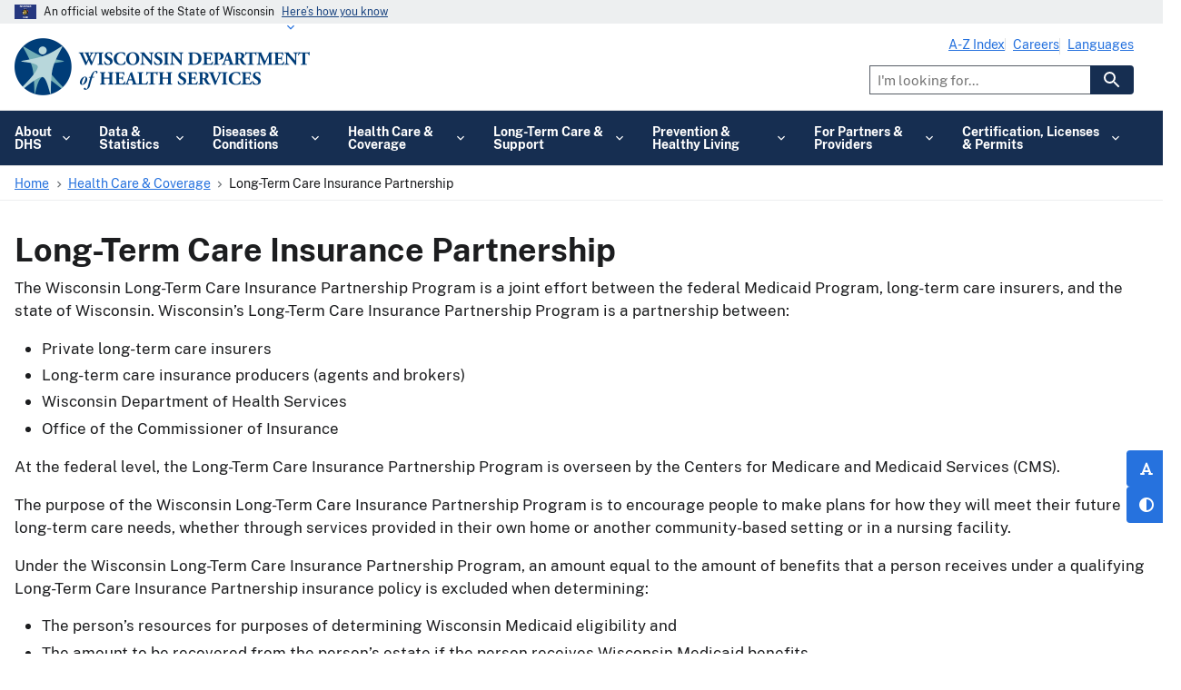

--- FILE ---
content_type: text/html; charset=UTF-8
request_url: https://www.dhs.wisconsin.gov/em/ltcip.htm
body_size: 30664
content:


<!DOCTYPE html>
<html lang="en" dir="ltr" prefix="og: https://ogp.me/ns#" class="no-js">
  <head>
    <meta charset="utf-8" />
<script type="text/javascript">(window.NREUM||(NREUM={})).init={privacy:{cookies_enabled:true},ajax:{deny_list:[]},session_trace:{sampling_rate:0.0,mode:"FIXED_RATE",enabled:true,error_sampling_rate:0.0},feature_flags:["soft_nav"]};(window.NREUM||(NREUM={})).loader_config={licenseKey:"NRJS-dd458ee62a262e06626",applicationID:"708311829",browserID:"1120064829"};;/*! For license information please see nr-loader-rum-1.308.0.min.js.LICENSE.txt */
(()=>{var e,t,r={163:(e,t,r)=>{"use strict";r.d(t,{j:()=>E});var n=r(384),i=r(1741);var a=r(2555);r(860).K7.genericEvents;const s="experimental.resources",o="register",c=e=>{if(!e||"string"!=typeof e)return!1;try{document.createDocumentFragment().querySelector(e)}catch{return!1}return!0};var d=r(2614),u=r(944),l=r(8122);const f="[data-nr-mask]",g=e=>(0,l.a)(e,(()=>{const e={feature_flags:[],experimental:{allow_registered_children:!1,resources:!1},mask_selector:"*",block_selector:"[data-nr-block]",mask_input_options:{color:!1,date:!1,"datetime-local":!1,email:!1,month:!1,number:!1,range:!1,search:!1,tel:!1,text:!1,time:!1,url:!1,week:!1,textarea:!1,select:!1,password:!0}};return{ajax:{deny_list:void 0,block_internal:!0,enabled:!0,autoStart:!0},api:{get allow_registered_children(){return e.feature_flags.includes(o)||e.experimental.allow_registered_children},set allow_registered_children(t){e.experimental.allow_registered_children=t},duplicate_registered_data:!1},browser_consent_mode:{enabled:!1},distributed_tracing:{enabled:void 0,exclude_newrelic_header:void 0,cors_use_newrelic_header:void 0,cors_use_tracecontext_headers:void 0,allowed_origins:void 0},get feature_flags(){return e.feature_flags},set feature_flags(t){e.feature_flags=t},generic_events:{enabled:!0,autoStart:!0},harvest:{interval:30},jserrors:{enabled:!0,autoStart:!0},logging:{enabled:!0,autoStart:!0},metrics:{enabled:!0,autoStart:!0},obfuscate:void 0,page_action:{enabled:!0},page_view_event:{enabled:!0,autoStart:!0},page_view_timing:{enabled:!0,autoStart:!0},performance:{capture_marks:!1,capture_measures:!1,capture_detail:!0,resources:{get enabled(){return e.feature_flags.includes(s)||e.experimental.resources},set enabled(t){e.experimental.resources=t},asset_types:[],first_party_domains:[],ignore_newrelic:!0}},privacy:{cookies_enabled:!0},proxy:{assets:void 0,beacon:void 0},session:{expiresMs:d.wk,inactiveMs:d.BB},session_replay:{autoStart:!0,enabled:!1,preload:!1,sampling_rate:10,error_sampling_rate:100,collect_fonts:!1,inline_images:!1,fix_stylesheets:!0,mask_all_inputs:!0,get mask_text_selector(){return e.mask_selector},set mask_text_selector(t){c(t)?e.mask_selector="".concat(t,",").concat(f):""===t||null===t?e.mask_selector=f:(0,u.R)(5,t)},get block_class(){return"nr-block"},get ignore_class(){return"nr-ignore"},get mask_text_class(){return"nr-mask"},get block_selector(){return e.block_selector},set block_selector(t){c(t)?e.block_selector+=",".concat(t):""!==t&&(0,u.R)(6,t)},get mask_input_options(){return e.mask_input_options},set mask_input_options(t){t&&"object"==typeof t?e.mask_input_options={...t,password:!0}:(0,u.R)(7,t)}},session_trace:{enabled:!0,autoStart:!0},soft_navigations:{enabled:!0,autoStart:!0},spa:{enabled:!0,autoStart:!0},ssl:void 0,user_actions:{enabled:!0,elementAttributes:["id","className","tagName","type"]}}})());var p=r(6154),m=r(9324);let h=0;const v={buildEnv:m.F3,distMethod:m.Xs,version:m.xv,originTime:p.WN},b={consented:!1},y={appMetadata:{},get consented(){return this.session?.state?.consent||b.consented},set consented(e){b.consented=e},customTransaction:void 0,denyList:void 0,disabled:!1,harvester:void 0,isolatedBacklog:!1,isRecording:!1,loaderType:void 0,maxBytes:3e4,obfuscator:void 0,onerror:void 0,ptid:void 0,releaseIds:{},session:void 0,timeKeeper:void 0,registeredEntities:[],jsAttributesMetadata:{bytes:0},get harvestCount(){return++h}},_=e=>{const t=(0,l.a)(e,y),r=Object.keys(v).reduce((e,t)=>(e[t]={value:v[t],writable:!1,configurable:!0,enumerable:!0},e),{});return Object.defineProperties(t,r)};var w=r(5701);const x=e=>{const t=e.startsWith("http");e+="/",r.p=t?e:"https://"+e};var R=r(7836),k=r(3241);const A={accountID:void 0,trustKey:void 0,agentID:void 0,licenseKey:void 0,applicationID:void 0,xpid:void 0},S=e=>(0,l.a)(e,A),T=new Set;function E(e,t={},r,s){let{init:o,info:c,loader_config:d,runtime:u={},exposed:l=!0}=t;if(!c){const e=(0,n.pV)();o=e.init,c=e.info,d=e.loader_config}e.init=g(o||{}),e.loader_config=S(d||{}),c.jsAttributes??={},p.bv&&(c.jsAttributes.isWorker=!0),e.info=(0,a.D)(c);const f=e.init,m=[c.beacon,c.errorBeacon];T.has(e.agentIdentifier)||(f.proxy.assets&&(x(f.proxy.assets),m.push(f.proxy.assets)),f.proxy.beacon&&m.push(f.proxy.beacon),e.beacons=[...m],function(e){const t=(0,n.pV)();Object.getOwnPropertyNames(i.W.prototype).forEach(r=>{const n=i.W.prototype[r];if("function"!=typeof n||"constructor"===n)return;let a=t[r];e[r]&&!1!==e.exposed&&"micro-agent"!==e.runtime?.loaderType&&(t[r]=(...t)=>{const n=e[r](...t);return a?a(...t):n})})}(e),(0,n.US)("activatedFeatures",w.B)),u.denyList=[...f.ajax.deny_list||[],...f.ajax.block_internal?m:[]],u.ptid=e.agentIdentifier,u.loaderType=r,e.runtime=_(u),T.has(e.agentIdentifier)||(e.ee=R.ee.get(e.agentIdentifier),e.exposed=l,(0,k.W)({agentIdentifier:e.agentIdentifier,drained:!!w.B?.[e.agentIdentifier],type:"lifecycle",name:"initialize",feature:void 0,data:e.config})),T.add(e.agentIdentifier)}},384:(e,t,r)=>{"use strict";r.d(t,{NT:()=>s,US:()=>u,Zm:()=>o,bQ:()=>d,dV:()=>c,pV:()=>l});var n=r(6154),i=r(1863),a=r(1910);const s={beacon:"bam.nr-data.net",errorBeacon:"bam.nr-data.net"};function o(){return n.gm.NREUM||(n.gm.NREUM={}),void 0===n.gm.newrelic&&(n.gm.newrelic=n.gm.NREUM),n.gm.NREUM}function c(){let e=o();return e.o||(e.o={ST:n.gm.setTimeout,SI:n.gm.setImmediate||n.gm.setInterval,CT:n.gm.clearTimeout,XHR:n.gm.XMLHttpRequest,REQ:n.gm.Request,EV:n.gm.Event,PR:n.gm.Promise,MO:n.gm.MutationObserver,FETCH:n.gm.fetch,WS:n.gm.WebSocket},(0,a.i)(...Object.values(e.o))),e}function d(e,t){let r=o();r.initializedAgents??={},t.initializedAt={ms:(0,i.t)(),date:new Date},r.initializedAgents[e]=t}function u(e,t){o()[e]=t}function l(){return function(){let e=o();const t=e.info||{};e.info={beacon:s.beacon,errorBeacon:s.errorBeacon,...t}}(),function(){let e=o();const t=e.init||{};e.init={...t}}(),c(),function(){let e=o();const t=e.loader_config||{};e.loader_config={...t}}(),o()}},782:(e,t,r)=>{"use strict";r.d(t,{T:()=>n});const n=r(860).K7.pageViewTiming},860:(e,t,r)=>{"use strict";r.d(t,{$J:()=>u,K7:()=>c,P3:()=>d,XX:()=>i,Yy:()=>o,df:()=>a,qY:()=>n,v4:()=>s});const n="events",i="jserrors",a="browser/blobs",s="rum",o="browser/logs",c={ajax:"ajax",genericEvents:"generic_events",jserrors:i,logging:"logging",metrics:"metrics",pageAction:"page_action",pageViewEvent:"page_view_event",pageViewTiming:"page_view_timing",sessionReplay:"session_replay",sessionTrace:"session_trace",softNav:"soft_navigations",spa:"spa"},d={[c.pageViewEvent]:1,[c.pageViewTiming]:2,[c.metrics]:3,[c.jserrors]:4,[c.spa]:5,[c.ajax]:6,[c.sessionTrace]:7,[c.softNav]:8,[c.sessionReplay]:9,[c.logging]:10,[c.genericEvents]:11},u={[c.pageViewEvent]:s,[c.pageViewTiming]:n,[c.ajax]:n,[c.spa]:n,[c.softNav]:n,[c.metrics]:i,[c.jserrors]:i,[c.sessionTrace]:a,[c.sessionReplay]:a,[c.logging]:o,[c.genericEvents]:"ins"}},944:(e,t,r)=>{"use strict";r.d(t,{R:()=>i});var n=r(3241);function i(e,t){"function"==typeof console.debug&&(console.debug("New Relic Warning: https://github.com/newrelic/newrelic-browser-agent/blob/main/docs/warning-codes.md#".concat(e),t),(0,n.W)({agentIdentifier:null,drained:null,type:"data",name:"warn",feature:"warn",data:{code:e,secondary:t}}))}},1687:(e,t,r)=>{"use strict";r.d(t,{Ak:()=>d,Ze:()=>f,x3:()=>u});var n=r(3241),i=r(7836),a=r(3606),s=r(860),o=r(2646);const c={};function d(e,t){const r={staged:!1,priority:s.P3[t]||0};l(e),c[e].get(t)||c[e].set(t,r)}function u(e,t){e&&c[e]&&(c[e].get(t)&&c[e].delete(t),p(e,t,!1),c[e].size&&g(e))}function l(e){if(!e)throw new Error("agentIdentifier required");c[e]||(c[e]=new Map)}function f(e="",t="feature",r=!1){if(l(e),!e||!c[e].get(t)||r)return p(e,t);c[e].get(t).staged=!0,g(e)}function g(e){const t=Array.from(c[e]);t.every(([e,t])=>t.staged)&&(t.sort((e,t)=>e[1].priority-t[1].priority),t.forEach(([t])=>{c[e].delete(t),p(e,t)}))}function p(e,t,r=!0){const s=e?i.ee.get(e):i.ee,c=a.i.handlers;if(!s.aborted&&s.backlog&&c){if((0,n.W)({agentIdentifier:e,type:"lifecycle",name:"drain",feature:t}),r){const e=s.backlog[t],r=c[t];if(r){for(let t=0;e&&t<e.length;++t)m(e[t],r);Object.entries(r).forEach(([e,t])=>{Object.values(t||{}).forEach(t=>{t[0]?.on&&t[0]?.context()instanceof o.y&&t[0].on(e,t[1])})})}}s.isolatedBacklog||delete c[t],s.backlog[t]=null,s.emit("drain-"+t,[])}}function m(e,t){var r=e[1];Object.values(t[r]||{}).forEach(t=>{var r=e[0];if(t[0]===r){var n=t[1],i=e[3],a=e[2];n.apply(i,a)}})}},1738:(e,t,r)=>{"use strict";r.d(t,{U:()=>g,Y:()=>f});var n=r(3241),i=r(9908),a=r(1863),s=r(944),o=r(5701),c=r(3969),d=r(8362),u=r(860),l=r(4261);function f(e,t,r,a){const f=a||r;!f||f[e]&&f[e]!==d.d.prototype[e]||(f[e]=function(){(0,i.p)(c.xV,["API/"+e+"/called"],void 0,u.K7.metrics,r.ee),(0,n.W)({agentIdentifier:r.agentIdentifier,drained:!!o.B?.[r.agentIdentifier],type:"data",name:"api",feature:l.Pl+e,data:{}});try{return t.apply(this,arguments)}catch(e){(0,s.R)(23,e)}})}function g(e,t,r,n,s){const o=e.info;null===r?delete o.jsAttributes[t]:o.jsAttributes[t]=r,(s||null===r)&&(0,i.p)(l.Pl+n,[(0,a.t)(),t,r],void 0,"session",e.ee)}},1741:(e,t,r)=>{"use strict";r.d(t,{W:()=>a});var n=r(944),i=r(4261);class a{#e(e,...t){if(this[e]!==a.prototype[e])return this[e](...t);(0,n.R)(35,e)}addPageAction(e,t){return this.#e(i.hG,e,t)}register(e){return this.#e(i.eY,e)}recordCustomEvent(e,t){return this.#e(i.fF,e,t)}setPageViewName(e,t){return this.#e(i.Fw,e,t)}setCustomAttribute(e,t,r){return this.#e(i.cD,e,t,r)}noticeError(e,t){return this.#e(i.o5,e,t)}setUserId(e,t=!1){return this.#e(i.Dl,e,t)}setApplicationVersion(e){return this.#e(i.nb,e)}setErrorHandler(e){return this.#e(i.bt,e)}addRelease(e,t){return this.#e(i.k6,e,t)}log(e,t){return this.#e(i.$9,e,t)}start(){return this.#e(i.d3)}finished(e){return this.#e(i.BL,e)}recordReplay(){return this.#e(i.CH)}pauseReplay(){return this.#e(i.Tb)}addToTrace(e){return this.#e(i.U2,e)}setCurrentRouteName(e){return this.#e(i.PA,e)}interaction(e){return this.#e(i.dT,e)}wrapLogger(e,t,r){return this.#e(i.Wb,e,t,r)}measure(e,t){return this.#e(i.V1,e,t)}consent(e){return this.#e(i.Pv,e)}}},1863:(e,t,r)=>{"use strict";function n(){return Math.floor(performance.now())}r.d(t,{t:()=>n})},1910:(e,t,r)=>{"use strict";r.d(t,{i:()=>a});var n=r(944);const i=new Map;function a(...e){return e.every(e=>{if(i.has(e))return i.get(e);const t="function"==typeof e?e.toString():"",r=t.includes("[native code]"),a=t.includes("nrWrapper");return r||a||(0,n.R)(64,e?.name||t),i.set(e,r),r})}},2555:(e,t,r)=>{"use strict";r.d(t,{D:()=>o,f:()=>s});var n=r(384),i=r(8122);const a={beacon:n.NT.beacon,errorBeacon:n.NT.errorBeacon,licenseKey:void 0,applicationID:void 0,sa:void 0,queueTime:void 0,applicationTime:void 0,ttGuid:void 0,user:void 0,account:void 0,product:void 0,extra:void 0,jsAttributes:{},userAttributes:void 0,atts:void 0,transactionName:void 0,tNamePlain:void 0};function s(e){try{return!!e.licenseKey&&!!e.errorBeacon&&!!e.applicationID}catch(e){return!1}}const o=e=>(0,i.a)(e,a)},2614:(e,t,r)=>{"use strict";r.d(t,{BB:()=>s,H3:()=>n,g:()=>d,iL:()=>c,tS:()=>o,uh:()=>i,wk:()=>a});const n="NRBA",i="SESSION",a=144e5,s=18e5,o={STARTED:"session-started",PAUSE:"session-pause",RESET:"session-reset",RESUME:"session-resume",UPDATE:"session-update"},c={SAME_TAB:"same-tab",CROSS_TAB:"cross-tab"},d={OFF:0,FULL:1,ERROR:2}},2646:(e,t,r)=>{"use strict";r.d(t,{y:()=>n});class n{constructor(e){this.contextId=e}}},2843:(e,t,r)=>{"use strict";r.d(t,{G:()=>a,u:()=>i});var n=r(3878);function i(e,t=!1,r,i){(0,n.DD)("visibilitychange",function(){if(t)return void("hidden"===document.visibilityState&&e());e(document.visibilityState)},r,i)}function a(e,t,r){(0,n.sp)("pagehide",e,t,r)}},3241:(e,t,r)=>{"use strict";r.d(t,{W:()=>a});var n=r(6154);const i="newrelic";function a(e={}){try{n.gm.dispatchEvent(new CustomEvent(i,{detail:e}))}catch(e){}}},3606:(e,t,r)=>{"use strict";r.d(t,{i:()=>a});var n=r(9908);a.on=s;var i=a.handlers={};function a(e,t,r,a){s(a||n.d,i,e,t,r)}function s(e,t,r,i,a){a||(a="feature"),e||(e=n.d);var s=t[a]=t[a]||{};(s[r]=s[r]||[]).push([e,i])}},3878:(e,t,r)=>{"use strict";function n(e,t){return{capture:e,passive:!1,signal:t}}function i(e,t,r=!1,i){window.addEventListener(e,t,n(r,i))}function a(e,t,r=!1,i){document.addEventListener(e,t,n(r,i))}r.d(t,{DD:()=>a,jT:()=>n,sp:()=>i})},3969:(e,t,r)=>{"use strict";r.d(t,{TZ:()=>n,XG:()=>o,rs:()=>i,xV:()=>s,z_:()=>a});const n=r(860).K7.metrics,i="sm",a="cm",s="storeSupportabilityMetrics",o="storeEventMetrics"},4234:(e,t,r)=>{"use strict";r.d(t,{W:()=>a});var n=r(7836),i=r(1687);class a{constructor(e,t){this.agentIdentifier=e,this.ee=n.ee.get(e),this.featureName=t,this.blocked=!1}deregisterDrain(){(0,i.x3)(this.agentIdentifier,this.featureName)}}},4261:(e,t,r)=>{"use strict";r.d(t,{$9:()=>d,BL:()=>o,CH:()=>g,Dl:()=>_,Fw:()=>y,PA:()=>h,Pl:()=>n,Pv:()=>k,Tb:()=>l,U2:()=>a,V1:()=>R,Wb:()=>x,bt:()=>b,cD:()=>v,d3:()=>w,dT:()=>c,eY:()=>p,fF:()=>f,hG:()=>i,k6:()=>s,nb:()=>m,o5:()=>u});const n="api-",i="addPageAction",a="addToTrace",s="addRelease",o="finished",c="interaction",d="log",u="noticeError",l="pauseReplay",f="recordCustomEvent",g="recordReplay",p="register",m="setApplicationVersion",h="setCurrentRouteName",v="setCustomAttribute",b="setErrorHandler",y="setPageViewName",_="setUserId",w="start",x="wrapLogger",R="measure",k="consent"},5289:(e,t,r)=>{"use strict";r.d(t,{GG:()=>s,Qr:()=>c,sB:()=>o});var n=r(3878),i=r(6389);function a(){return"undefined"==typeof document||"complete"===document.readyState}function s(e,t){if(a())return e();const r=(0,i.J)(e),s=setInterval(()=>{a()&&(clearInterval(s),r())},500);(0,n.sp)("load",r,t)}function o(e){if(a())return e();(0,n.DD)("DOMContentLoaded",e)}function c(e){if(a())return e();(0,n.sp)("popstate",e)}},5607:(e,t,r)=>{"use strict";r.d(t,{W:()=>n});const n=(0,r(9566).bz)()},5701:(e,t,r)=>{"use strict";r.d(t,{B:()=>a,t:()=>s});var n=r(3241);const i=new Set,a={};function s(e,t){const r=t.agentIdentifier;a[r]??={},e&&"object"==typeof e&&(i.has(r)||(t.ee.emit("rumresp",[e]),a[r]=e,i.add(r),(0,n.W)({agentIdentifier:r,loaded:!0,drained:!0,type:"lifecycle",name:"load",feature:void 0,data:e})))}},6154:(e,t,r)=>{"use strict";r.d(t,{OF:()=>c,RI:()=>i,WN:()=>u,bv:()=>a,eN:()=>l,gm:()=>s,mw:()=>o,sb:()=>d});var n=r(1863);const i="undefined"!=typeof window&&!!window.document,a="undefined"!=typeof WorkerGlobalScope&&("undefined"!=typeof self&&self instanceof WorkerGlobalScope&&self.navigator instanceof WorkerNavigator||"undefined"!=typeof globalThis&&globalThis instanceof WorkerGlobalScope&&globalThis.navigator instanceof WorkerNavigator),s=i?window:"undefined"!=typeof WorkerGlobalScope&&("undefined"!=typeof self&&self instanceof WorkerGlobalScope&&self||"undefined"!=typeof globalThis&&globalThis instanceof WorkerGlobalScope&&globalThis),o=Boolean("hidden"===s?.document?.visibilityState),c=/iPad|iPhone|iPod/.test(s.navigator?.userAgent),d=c&&"undefined"==typeof SharedWorker,u=((()=>{const e=s.navigator?.userAgent?.match(/Firefox[/\s](\d+\.\d+)/);Array.isArray(e)&&e.length>=2&&e[1]})(),Date.now()-(0,n.t)()),l=()=>"undefined"!=typeof PerformanceNavigationTiming&&s?.performance?.getEntriesByType("navigation")?.[0]?.responseStart},6389:(e,t,r)=>{"use strict";function n(e,t=500,r={}){const n=r?.leading||!1;let i;return(...r)=>{n&&void 0===i&&(e.apply(this,r),i=setTimeout(()=>{i=clearTimeout(i)},t)),n||(clearTimeout(i),i=setTimeout(()=>{e.apply(this,r)},t))}}function i(e){let t=!1;return(...r)=>{t||(t=!0,e.apply(this,r))}}r.d(t,{J:()=>i,s:()=>n})},6630:(e,t,r)=>{"use strict";r.d(t,{T:()=>n});const n=r(860).K7.pageViewEvent},7699:(e,t,r)=>{"use strict";r.d(t,{It:()=>a,KC:()=>o,No:()=>i,qh:()=>s});var n=r(860);const i=16e3,a=1e6,s="SESSION_ERROR",o={[n.K7.logging]:!0,[n.K7.genericEvents]:!1,[n.K7.jserrors]:!1,[n.K7.ajax]:!1}},7836:(e,t,r)=>{"use strict";r.d(t,{P:()=>o,ee:()=>c});var n=r(384),i=r(8990),a=r(2646),s=r(5607);const o="nr@context:".concat(s.W),c=function e(t,r){var n={},s={},u={},l=!1;try{l=16===r.length&&d.initializedAgents?.[r]?.runtime.isolatedBacklog}catch(e){}var f={on:p,addEventListener:p,removeEventListener:function(e,t){var r=n[e];if(!r)return;for(var i=0;i<r.length;i++)r[i]===t&&r.splice(i,1)},emit:function(e,r,n,i,a){!1!==a&&(a=!0);if(c.aborted&&!i)return;t&&a&&t.emit(e,r,n);var o=g(n);m(e).forEach(e=>{e.apply(o,r)});var d=v()[s[e]];d&&d.push([f,e,r,o]);return o},get:h,listeners:m,context:g,buffer:function(e,t){const r=v();if(t=t||"feature",f.aborted)return;Object.entries(e||{}).forEach(([e,n])=>{s[n]=t,t in r||(r[t]=[])})},abort:function(){f._aborted=!0,Object.keys(f.backlog).forEach(e=>{delete f.backlog[e]})},isBuffering:function(e){return!!v()[s[e]]},debugId:r,backlog:l?{}:t&&"object"==typeof t.backlog?t.backlog:{},isolatedBacklog:l};return Object.defineProperty(f,"aborted",{get:()=>{let e=f._aborted||!1;return e||(t&&(e=t.aborted),e)}}),f;function g(e){return e&&e instanceof a.y?e:e?(0,i.I)(e,o,()=>new a.y(o)):new a.y(o)}function p(e,t){n[e]=m(e).concat(t)}function m(e){return n[e]||[]}function h(t){return u[t]=u[t]||e(f,t)}function v(){return f.backlog}}(void 0,"globalEE"),d=(0,n.Zm)();d.ee||(d.ee=c)},8122:(e,t,r)=>{"use strict";r.d(t,{a:()=>i});var n=r(944);function i(e,t){try{if(!e||"object"!=typeof e)return(0,n.R)(3);if(!t||"object"!=typeof t)return(0,n.R)(4);const r=Object.create(Object.getPrototypeOf(t),Object.getOwnPropertyDescriptors(t)),a=0===Object.keys(r).length?e:r;for(let s in a)if(void 0!==e[s])try{if(null===e[s]){r[s]=null;continue}Array.isArray(e[s])&&Array.isArray(t[s])?r[s]=Array.from(new Set([...e[s],...t[s]])):"object"==typeof e[s]&&"object"==typeof t[s]?r[s]=i(e[s],t[s]):r[s]=e[s]}catch(e){r[s]||(0,n.R)(1,e)}return r}catch(e){(0,n.R)(2,e)}}},8362:(e,t,r)=>{"use strict";r.d(t,{d:()=>a});var n=r(9566),i=r(1741);class a extends i.W{agentIdentifier=(0,n.LA)(16)}},8374:(e,t,r)=>{r.nc=(()=>{try{return document?.currentScript?.nonce}catch(e){}return""})()},8990:(e,t,r)=>{"use strict";r.d(t,{I:()=>i});var n=Object.prototype.hasOwnProperty;function i(e,t,r){if(n.call(e,t))return e[t];var i=r();if(Object.defineProperty&&Object.keys)try{return Object.defineProperty(e,t,{value:i,writable:!0,enumerable:!1}),i}catch(e){}return e[t]=i,i}},9324:(e,t,r)=>{"use strict";r.d(t,{F3:()=>i,Xs:()=>a,xv:()=>n});const n="1.308.0",i="PROD",a="CDN"},9566:(e,t,r)=>{"use strict";r.d(t,{LA:()=>o,bz:()=>s});var n=r(6154);const i="xxxxxxxx-xxxx-4xxx-yxxx-xxxxxxxxxxxx";function a(e,t){return e?15&e[t]:16*Math.random()|0}function s(){const e=n.gm?.crypto||n.gm?.msCrypto;let t,r=0;return e&&e.getRandomValues&&(t=e.getRandomValues(new Uint8Array(30))),i.split("").map(e=>"x"===e?a(t,r++).toString(16):"y"===e?(3&a()|8).toString(16):e).join("")}function o(e){const t=n.gm?.crypto||n.gm?.msCrypto;let r,i=0;t&&t.getRandomValues&&(r=t.getRandomValues(new Uint8Array(e)));const s=[];for(var o=0;o<e;o++)s.push(a(r,i++).toString(16));return s.join("")}},9908:(e,t,r)=>{"use strict";r.d(t,{d:()=>n,p:()=>i});var n=r(7836).ee.get("handle");function i(e,t,r,i,a){a?(a.buffer([e],i),a.emit(e,t,r)):(n.buffer([e],i),n.emit(e,t,r))}}},n={};function i(e){var t=n[e];if(void 0!==t)return t.exports;var a=n[e]={exports:{}};return r[e](a,a.exports,i),a.exports}i.m=r,i.d=(e,t)=>{for(var r in t)i.o(t,r)&&!i.o(e,r)&&Object.defineProperty(e,r,{enumerable:!0,get:t[r]})},i.f={},i.e=e=>Promise.all(Object.keys(i.f).reduce((t,r)=>(i.f[r](e,t),t),[])),i.u=e=>"nr-rum-1.308.0.min.js",i.o=(e,t)=>Object.prototype.hasOwnProperty.call(e,t),e={},t="NRBA-1.308.0.PROD:",i.l=(r,n,a,s)=>{if(e[r])e[r].push(n);else{var o,c;if(void 0!==a)for(var d=document.getElementsByTagName("script"),u=0;u<d.length;u++){var l=d[u];if(l.getAttribute("src")==r||l.getAttribute("data-webpack")==t+a){o=l;break}}if(!o){c=!0;var f={296:"sha512-+MIMDsOcckGXa1EdWHqFNv7P+JUkd5kQwCBr3KE6uCvnsBNUrdSt4a/3/L4j4TxtnaMNjHpza2/erNQbpacJQA=="};(o=document.createElement("script")).charset="utf-8",i.nc&&o.setAttribute("nonce",i.nc),o.setAttribute("data-webpack",t+a),o.src=r,0!==o.src.indexOf(window.location.origin+"/")&&(o.crossOrigin="anonymous"),f[s]&&(o.integrity=f[s])}e[r]=[n];var g=(t,n)=>{o.onerror=o.onload=null,clearTimeout(p);var i=e[r];if(delete e[r],o.parentNode&&o.parentNode.removeChild(o),i&&i.forEach(e=>e(n)),t)return t(n)},p=setTimeout(g.bind(null,void 0,{type:"timeout",target:o}),12e4);o.onerror=g.bind(null,o.onerror),o.onload=g.bind(null,o.onload),c&&document.head.appendChild(o)}},i.r=e=>{"undefined"!=typeof Symbol&&Symbol.toStringTag&&Object.defineProperty(e,Symbol.toStringTag,{value:"Module"}),Object.defineProperty(e,"__esModule",{value:!0})},i.p="https://js-agent.newrelic.com/",(()=>{var e={374:0,840:0};i.f.j=(t,r)=>{var n=i.o(e,t)?e[t]:void 0;if(0!==n)if(n)r.push(n[2]);else{var a=new Promise((r,i)=>n=e[t]=[r,i]);r.push(n[2]=a);var s=i.p+i.u(t),o=new Error;i.l(s,r=>{if(i.o(e,t)&&(0!==(n=e[t])&&(e[t]=void 0),n)){var a=r&&("load"===r.type?"missing":r.type),s=r&&r.target&&r.target.src;o.message="Loading chunk "+t+" failed: ("+a+": "+s+")",o.name="ChunkLoadError",o.type=a,o.request=s,n[1](o)}},"chunk-"+t,t)}};var t=(t,r)=>{var n,a,[s,o,c]=r,d=0;if(s.some(t=>0!==e[t])){for(n in o)i.o(o,n)&&(i.m[n]=o[n]);if(c)c(i)}for(t&&t(r);d<s.length;d++)a=s[d],i.o(e,a)&&e[a]&&e[a][0](),e[a]=0},r=self["webpackChunk:NRBA-1.308.0.PROD"]=self["webpackChunk:NRBA-1.308.0.PROD"]||[];r.forEach(t.bind(null,0)),r.push=t.bind(null,r.push.bind(r))})(),(()=>{"use strict";i(8374);var e=i(8362),t=i(860);const r=Object.values(t.K7);var n=i(163);var a=i(9908),s=i(1863),o=i(4261),c=i(1738);var d=i(1687),u=i(4234),l=i(5289),f=i(6154),g=i(944),p=i(384);const m=e=>f.RI&&!0===e?.privacy.cookies_enabled;function h(e){return!!(0,p.dV)().o.MO&&m(e)&&!0===e?.session_trace.enabled}var v=i(6389),b=i(7699);class y extends u.W{constructor(e,t){super(e.agentIdentifier,t),this.agentRef=e,this.abortHandler=void 0,this.featAggregate=void 0,this.loadedSuccessfully=void 0,this.onAggregateImported=new Promise(e=>{this.loadedSuccessfully=e}),this.deferred=Promise.resolve(),!1===e.init[this.featureName].autoStart?this.deferred=new Promise((t,r)=>{this.ee.on("manual-start-all",(0,v.J)(()=>{(0,d.Ak)(e.agentIdentifier,this.featureName),t()}))}):(0,d.Ak)(e.agentIdentifier,t)}importAggregator(e,t,r={}){if(this.featAggregate)return;const n=async()=>{let n;await this.deferred;try{if(m(e.init)){const{setupAgentSession:t}=await i.e(296).then(i.bind(i,3305));n=t(e)}}catch(e){(0,g.R)(20,e),this.ee.emit("internal-error",[e]),(0,a.p)(b.qh,[e],void 0,this.featureName,this.ee)}try{if(!this.#t(this.featureName,n,e.init))return(0,d.Ze)(this.agentIdentifier,this.featureName),void this.loadedSuccessfully(!1);const{Aggregate:i}=await t();this.featAggregate=new i(e,r),e.runtime.harvester.initializedAggregates.push(this.featAggregate),this.loadedSuccessfully(!0)}catch(e){(0,g.R)(34,e),this.abortHandler?.(),(0,d.Ze)(this.agentIdentifier,this.featureName,!0),this.loadedSuccessfully(!1),this.ee&&this.ee.abort()}};f.RI?(0,l.GG)(()=>n(),!0):n()}#t(e,r,n){if(this.blocked)return!1;switch(e){case t.K7.sessionReplay:return h(n)&&!!r;case t.K7.sessionTrace:return!!r;default:return!0}}}var _=i(6630),w=i(2614),x=i(3241);class R extends y{static featureName=_.T;constructor(e){var t;super(e,_.T),this.setupInspectionEvents(e.agentIdentifier),t=e,(0,c.Y)(o.Fw,function(e,r){"string"==typeof e&&("/"!==e.charAt(0)&&(e="/"+e),t.runtime.customTransaction=(r||"http://custom.transaction")+e,(0,a.p)(o.Pl+o.Fw,[(0,s.t)()],void 0,void 0,t.ee))},t),this.importAggregator(e,()=>i.e(296).then(i.bind(i,3943)))}setupInspectionEvents(e){const t=(t,r)=>{t&&(0,x.W)({agentIdentifier:e,timeStamp:t.timeStamp,loaded:"complete"===t.target.readyState,type:"window",name:r,data:t.target.location+""})};(0,l.sB)(e=>{t(e,"DOMContentLoaded")}),(0,l.GG)(e=>{t(e,"load")}),(0,l.Qr)(e=>{t(e,"navigate")}),this.ee.on(w.tS.UPDATE,(t,r)=>{(0,x.W)({agentIdentifier:e,type:"lifecycle",name:"session",data:r})})}}class k extends e.d{constructor(e){var t;(super(),f.gm)?(this.features={},(0,p.bQ)(this.agentIdentifier,this),this.desiredFeatures=new Set(e.features||[]),this.desiredFeatures.add(R),(0,n.j)(this,e,e.loaderType||"agent"),t=this,(0,c.Y)(o.cD,function(e,r,n=!1){if("string"==typeof e){if(["string","number","boolean"].includes(typeof r)||null===r)return(0,c.U)(t,e,r,o.cD,n);(0,g.R)(40,typeof r)}else(0,g.R)(39,typeof e)},t),function(e){(0,c.Y)(o.Dl,function(t,r=!1){if("string"!=typeof t&&null!==t)return void(0,g.R)(41,typeof t);const n=e.info.jsAttributes["enduser.id"];r&&null!=n&&n!==t?(0,a.p)(o.Pl+"setUserIdAndResetSession",[t],void 0,"session",e.ee):(0,c.U)(e,"enduser.id",t,o.Dl,!0)},e)}(this),function(e){(0,c.Y)(o.nb,function(t){if("string"==typeof t||null===t)return(0,c.U)(e,"application.version",t,o.nb,!1);(0,g.R)(42,typeof t)},e)}(this),function(e){(0,c.Y)(o.d3,function(){e.ee.emit("manual-start-all")},e)}(this),function(e){(0,c.Y)(o.Pv,function(t=!0){if("boolean"==typeof t){if((0,a.p)(o.Pl+o.Pv,[t],void 0,"session",e.ee),e.runtime.consented=t,t){const t=e.features.page_view_event;t.onAggregateImported.then(e=>{const r=t.featAggregate;e&&!r.sentRum&&r.sendRum()})}}else(0,g.R)(65,typeof t)},e)}(this),this.run()):(0,g.R)(21)}get config(){return{info:this.info,init:this.init,loader_config:this.loader_config,runtime:this.runtime}}get api(){return this}run(){try{const e=function(e){const t={};return r.forEach(r=>{t[r]=!!e[r]?.enabled}),t}(this.init),n=[...this.desiredFeatures];n.sort((e,r)=>t.P3[e.featureName]-t.P3[r.featureName]),n.forEach(r=>{if(!e[r.featureName]&&r.featureName!==t.K7.pageViewEvent)return;if(r.featureName===t.K7.spa)return void(0,g.R)(67);const n=function(e){switch(e){case t.K7.ajax:return[t.K7.jserrors];case t.K7.sessionTrace:return[t.K7.ajax,t.K7.pageViewEvent];case t.K7.sessionReplay:return[t.K7.sessionTrace];case t.K7.pageViewTiming:return[t.K7.pageViewEvent];default:return[]}}(r.featureName).filter(e=>!(e in this.features));n.length>0&&(0,g.R)(36,{targetFeature:r.featureName,missingDependencies:n}),this.features[r.featureName]=new r(this)})}catch(e){(0,g.R)(22,e);for(const e in this.features)this.features[e].abortHandler?.();const t=(0,p.Zm)();delete t.initializedAgents[this.agentIdentifier]?.features,delete this.sharedAggregator;return t.ee.get(this.agentIdentifier).abort(),!1}}}var A=i(2843),S=i(782);class T extends y{static featureName=S.T;constructor(e){super(e,S.T),f.RI&&((0,A.u)(()=>(0,a.p)("docHidden",[(0,s.t)()],void 0,S.T,this.ee),!0),(0,A.G)(()=>(0,a.p)("winPagehide",[(0,s.t)()],void 0,S.T,this.ee)),this.importAggregator(e,()=>i.e(296).then(i.bind(i,2117))))}}var E=i(3969);class I extends y{static featureName=E.TZ;constructor(e){super(e,E.TZ),f.RI&&document.addEventListener("securitypolicyviolation",e=>{(0,a.p)(E.xV,["Generic/CSPViolation/Detected"],void 0,this.featureName,this.ee)}),this.importAggregator(e,()=>i.e(296).then(i.bind(i,9623)))}}new k({features:[R,T,I],loaderType:"lite"})})()})();</script>
<meta name="description" content="LTCIP is a joint effort between the federal Medicaid Program, long-term care insurers, and the state of Wisconsin." />
<link rel="shortlink" href="https://www.dhs.wisconsin.gov/node/169" />
<link rel="canonical" href="https://www.dhs.wisconsin.gov/em/ltcip.htm" />
<meta property="og:site_name" content="Wisconsin Department of Health Services" />
<meta property="og:type" content="Article" />
<meta property="og:url" content="https://www.dhs.wisconsin.gov/em/ltcip.htm" />
<meta property="og:title" content="Long-Term Care Insurance Partnership" />
<meta property="og:description" content="LTCIP is a joint effort between the federal Medicaid Program, long-term care insurers, and the state of Wisconsin." />
<meta property="og:updated_time" content="2025-09-23T11:18:16-05:00" />
<meta property="article:published_time" content="2014-10-09T20:55:34-05:00" />
<meta property="article:modified_time" content="2025-09-23T11:18:16-05:00" />
<meta name="Generator" content="Drupal 10 (https://www.drupal.org)" />
<meta name="MobileOptimized" content="width" />
<meta name="HandheldFriendly" content="true" />
<meta name="viewport" content="width=device-width, initial-scale=1.0" />
<link rel="alternate" hreflang="en" href="https://www.dhs.wisconsin.gov/em/ltcip.htm" />

    <link rel="shortcut icon" href="/themes/custom/wisdhs/dist/images/favicons/favicon.ico" type="image/ico" />
    <title>Long-Term Care Insurance Partnership | Wisconsin Department of Health Services</title>
    <link rel="stylesheet" media="all" href="/sites/default/files/css/css_dF_1mGn03LBYuewcP6IQpFSIh6qkBpGhe_Ixp4Zuz9k.css?delta=0&amp;language=en&amp;theme=wisdhs&amp;include=eJyNylEOwiAQhOELEfZIZilrWV2gYSDU2xtjm_hW3-ab_EttQrGNjc3zg3cnezctz_M76O61dJ6CmoV-tp8SPoQPjUvEdddkHcbtOkTS_EdVTaPDC10yBYa4qYgJtI1guhy6fUVInOUNzXJgFg" />
<link rel="stylesheet" media="all" href="/sites/default/files/css/css_6lR7C9kNb6X1H-dlIrqH9mz6tk3296n23ly5yOj2NWo.css?delta=1&amp;language=en&amp;theme=wisdhs&amp;include=eJyNylEOwiAQhOELEfZIZilrWV2gYSDU2xtjm_hW3-ab_EttQrGNjc3zg3cnezctz_M76O61dJ6CmoV-tp8SPoQPjUvEdddkHcbtOkTS_EdVTaPDC10yBYa4qYgJtI1guhy6fUVInOUNzXJgFg" />

    <script type="application/json" data-drupal-selector="drupal-settings-json">{"path":{"baseUrl":"\/","pathPrefix":"","currentPath":"node\/169","currentPathIsAdmin":false,"isFront":false,"currentLanguage":"en"},"pluralDelimiter":"\u0003","suppressDeprecationErrors":true,"gtag":{"tagId":"","consentMode":false,"otherIds":[],"events":[],"additionalConfigInfo":[]},"ajaxPageState":{"libraries":"[base64]","theme":"wisdhs","theme_token":null},"ajaxTrustedUrl":{"\/search":true},"gtm":{"tagId":null,"settings":{"data_layer":"dataLayer","include_environment":false},"tagIds":["GTM-KTKX5Z72"]},"multiselect":{"widths":250},"data":{"extlink":{"extTarget":true,"extTargetAppendNewWindowLabel":"(opens in a new window)","extTargetNoOverride":false,"extNofollow":false,"extNoreferrer":true,"extFollowNoOverride":false,"extClass":"ext","extLabel":"","extImgClass":false,"extSubdomains":false,"extExclude":"(livestream\\.com)|(dhswi.zoom\\.com)|(dhswi.zoomgov\\.com)|(vimeo\\.com)|(www.vimeo\\.com)|(www.youtube\\.com)|(youtu\\.be)|((dhs|access|emhandbooks).wisconsin.gov)|access.wi.gov|(wi-dhs.maps.arcgis.com)|(dhsapps.health.wisconsin.gov)|(beta.dhs.wisconsin\\.gov)|(dev.dhs.wisconsin\\.gov)|(qa.dhs.wisconsin\\.gov)|(dhsinternetode2.prod.acquia-sites\\.com)|(dhsinternetode3.prod.acquia-sites\\.com)|(dhsinternetode4.prod.acquia-sites\\.com)|(dhsinternetode5.prod.acquia-sites\\.com)|(dhsinternetode6.prod.acquia-sites\\.com)","extInclude":"","extCssExclude":".extsite-exception, .usa-button, .c-site-footer, .c-site-footer--dhs, .c-site-header, .site-header--dhs","extCssInclude":"","extCssExplicit":"","extAlert":false,"extAlertText":"This link will take you to an external web site. We are not responsible for their content.","extHideIcons":true,"mailtoClass":"mailto","telClass":"0","mailtoLabel":"","telLabel":"(link is a phone number)","extUseFontAwesome":true,"extIconPlacement":"append","extFaLinkClasses":"fa fa-external-link","extFaMailtoClasses":"fa fa-envelope-o","extAdditionalLinkClasses":"","extAdditionalMailtoClasses":"","extAdditionalTelClasses":"","extFaTelClasses":"fa fa-phone","whitelistedDomains":[],"extExcludeNoreferrer":""}},"gesso":{"backToTopThreshold":"200","backToTopSmoothScroll":1},"wisdhs_google_translate":{"skip_translation_words":["Bad River Band of Lake Superior Chippewa","Forest County Potawatomi","Ho-Chunk Nation","Lac Courte Oreilles Band of Lake Superior Chippewa","Lac du Flambeau Band of Lake Superior Chippewa","Menominee Tribe of Wisconsin","Oneida Nation","Red Cliff Band of Lake Superior Chippewa","Sokaogon Chippewa (Mole Lake)","St. Croix Chippewa","Stockbridge-Munsee","Statewide","Adams County","Ashland County","Barron County","Bayfield County","Brown County","Buffalo County","Burnett County","Calumet County","Chippewa County","Clark County","Columbia County","Crawford County","Dane County","Dodge County","Door County","Douglas County","Dunn County","Eau Claire County","Florence County","Fond du Lac County","Forest County","Grant County","Green County","Green Lake County","Iowa County","Iron County","Jackson County","Jefferson County","Juneau County","Kenosha County","Kewaunee County","La Crosse County","Lafayette County","Langlade County","Lincoln County","Manitowoc County","Marathon County","Marinette County","Marquette County","Menominee County","Milwaukee County","Monroe County","Oconto County","Oneida County","Outagamie County","Ozaukee County","Pepin County","Pierce County","Polk County","Portage County","Price County","Racine County","Richland County","Rock County","Rusk County","Sauk County","Sawyer County","Shawano County","Sheboygan County","St. Croix County","Taylor County","Trempealeau County","Vernon County","Vilas County","Walworth County","Washburn County","Washington County","Waukesha County","Waupaca County","Waushara County","Winnebago County","Wood County","1 West Wilson Street","2009 Wisconsin Act 146","2009 Wisconsin Act 198","2013 Wisconsin Act 37","ADRC","Adult Lead Program","Aging and Disability Resource Centers","AIDS\/HIV Drug Assistance and Insurance Assistance Programs","A-Z","BadgerCare Plus","Birth Defect Prevention and Surveillance Program","Birth to 3 Program","Care4Kids Program","Caretaker Supplement","CBRF","Central Wisconsin Center","Child Psychiatry Consultation Program","Children and Youth with Special Health Care Needs program","Children\u0027s Community Options Program","Children\u0027s Long-Term Support Program","Children\u2019s Community Options Program","Children\u2019s Long-Term Support Program","Chronic Disease Prevention Program","Client Rights Office","Commodity Supplemental Food Program","Community Support Programs","Community-Based Residential Facilities","Conditional Release Program","Coverdell Stroke Program","COVID-19","CYSHCN","Department of Health Services","Disability Determination Bureau","Division of Care and Treatment Services","Division of Enterprise Services","Division of Hearings and Appeals","Division of Medicaid Services","Division of Public Health","Division of Quality Assurance","eICS","Elderly Nutrition Program","EMResource","EMTrack","Estate Recovery Program","Family Care","Family Care Partnership Program","Family Caregiver Support Programs","Family Planning Only Services","Fight the Bite!","FoodShare","FoodShare Employment and Training","ForwardHealth","Foster Grandparent Program","FSET","Health and Employment Counseling Program","HealthCheck","HIPAA","HIV Program","Hub and Spoke Health Home Pilot Program","Injury and Violence Prevention Program","Institutional Medicaid","Intoxicated Driver Program","IRIS","IRIS (Include, Respect, I Self-Direct)","Katie Beckett Medicaid","Lead-Safe Homes Program","Long-Term Care Insurance Partnership","Maternal and Child Health (MCH) Program","MCH","Medicaid","Medicaid Promoting Interoperability Program","Medicaid Purchase Plan","Medicaid Savings Program","Mendota Juvenile Treatment Center","Mendota Mental Health Institute","Minority Health Program","Music and Memory Program","MyACCESS","Newborn Blood Screening Program","Northern Wisconsin Center","Office of Health Equity","Office of Legal Counsel","Office of Policy Initiatives and Budget","Office of the Inspector General","Office of the Secretary","Oral Health Program","Organ and Tissue Donation Program","Outpatient Competency Examination Program","Outpatient Competency Restoration Program","PACE","Pandemic Electronic Benefit Transfer Program","Primary Care Program","Program of All-Inclusive Care for the Elderly","Radioactive Materials Program","Real Talks","Refugee Health Program","Resilient Wisconsin","Retired and Senior Volunteer Program","Sand Ridge Secure Treatment Center","Senior Companion Program","Senior Farmers Market Nutrition Program","SeniorCare","SeniorCare Prescription Drug Assistance Program","SHIP","Small Talks","SNAP","Social Security Administration","Southern Wisconsin Center","SSI","SSI-Related Medicaid","State Disability Determination Bureau","Statewide Genetics Program","Supervised Release Program","Supplemental Nutrition Assistance Program-Education","Supplemental Security Income","Supplemental Security Income (SSI)","TAP","TEFAP","Telecommunication Assistance Program","The Emergency Food Assistance Program","Tobacco is Changing Program","Tribal Affairs Office","Tuberculosis Program","Vaccines for Children Program","Volunteer for the State Health Insurance Assistance Program","Volunteer Health Care Program","WCRS: Wisconsin-Specific Abstract Plus","Well Badger Resource Center","Well Badger","WIC","WIC Farmers Market Nutrition Program","Winnebago Mental Health Institute","WisCaregiver Careers Program","Wisconsin Conrad 30 Waiver","Wisconsin Emergency Assistance Volunteer Registry (WEAVR)","Wisconsin Funeral and Cemetery Aids Program","Wisconsin Healthcare Emergency Preparedness Program","Wisconsin Medicaid for the Elderly, Blind or Disabled","Wisconsin Resource Center","Wisconsin Senior Employment Program","Wisconsin Site Evaluation Program","Wisconsin Wayfinder","Wisconsin Well Woman Medicaid","Wisconsin Well Woman Program","Wisconsin\u0027s Assistive Technology Program","Wisconsin\u2019s Assistive Technology Program","WISE","WISH (Wisconsin Interactive Statistics on Health) Query System","WisTech","Wraparound Milwaukee"],"skip_translation_query_selectors":["#views-exposed-form-find-my-local-adrc-tribal-adrs-paragraph-block-local-adrc--2 .js-form-item-county .usa-combo-box__list","#views-exposed-form-find-my-local-adrc-tribal-adrs-paragraph-block-local-adrs--2 .js-form-item-tribe .usa-combo-box__list","#edit-field-adrc-resource-service-area ul.multiselect-combo-box__list"]},"user":{"uid":0,"permissionsHash":"60ecf58883e5abc32d0e8542f6ffe74d511e012dd7f45beacfb8e6ddb90356ca"}}</script>
<script src="/sites/default/files/js/js_lb7tnAstYsqCcvL4wddOqurG3KshlQSBMZX4UsiowJU.js?scope=header&amp;delta=0&amp;language=en&amp;theme=wisdhs&amp;include=[base64]"></script>
<script src="/modules/contrib/google_tag/js/gtag.js?t7mmz4"></script>
<script src="/modules/contrib/google_tag/js/gtm.js?t7mmz4"></script>

  
                              <script>!function(e){var n="https://s.go-mpulse.net/boomerang/";if("False"=="True")e.BOOMR_config=e.BOOMR_config||{},e.BOOMR_config.PageParams=e.BOOMR_config.PageParams||{},e.BOOMR_config.PageParams.pci=!0,n="https://s2.go-mpulse.net/boomerang/";if(window.BOOMR_API_key="9CM6M-GFRXS-H84EX-PPBEE-Y5XMX",function(){function e(){if(!o){var e=document.createElement("script");e.id="boomr-scr-as",e.src=window.BOOMR.url,e.async=!0,i.parentNode.appendChild(e),o=!0}}function t(e){o=!0;var n,t,a,r,d=document,O=window;if(window.BOOMR.snippetMethod=e?"if":"i",t=function(e,n){var t=d.createElement("script");t.id=n||"boomr-if-as",t.src=window.BOOMR.url,BOOMR_lstart=(new Date).getTime(),e=e||d.body,e.appendChild(t)},!window.addEventListener&&window.attachEvent&&navigator.userAgent.match(/MSIE [67]\./))return window.BOOMR.snippetMethod="s",void t(i.parentNode,"boomr-async");a=document.createElement("IFRAME"),a.src="about:blank",a.title="",a.role="presentation",a.loading="eager",r=(a.frameElement||a).style,r.width=0,r.height=0,r.border=0,r.display="none",i.parentNode.appendChild(a);try{O=a.contentWindow,d=O.document.open()}catch(_){n=document.domain,a.src="javascript:var d=document.open();d.domain='"+n+"';void(0);",O=a.contentWindow,d=O.document.open()}if(n)d._boomrl=function(){this.domain=n,t()},d.write("<bo"+"dy onload='document._boomrl();'>");else if(O._boomrl=function(){t()},O.addEventListener)O.addEventListener("load",O._boomrl,!1);else if(O.attachEvent)O.attachEvent("onload",O._boomrl);d.close()}function a(e){window.BOOMR_onload=e&&e.timeStamp||(new Date).getTime()}if(!window.BOOMR||!window.BOOMR.version&&!window.BOOMR.snippetExecuted){window.BOOMR=window.BOOMR||{},window.BOOMR.snippetStart=(new Date).getTime(),window.BOOMR.snippetExecuted=!0,window.BOOMR.snippetVersion=12,window.BOOMR.url=n+"9CM6M-GFRXS-H84EX-PPBEE-Y5XMX";var i=document.currentScript||document.getElementsByTagName("script")[0],o=!1,r=document.createElement("link");if(r.relList&&"function"==typeof r.relList.supports&&r.relList.supports("preload")&&"as"in r)window.BOOMR.snippetMethod="p",r.href=window.BOOMR.url,r.rel="preload",r.as="script",r.addEventListener("load",e),r.addEventListener("error",function(){t(!0)}),setTimeout(function(){if(!o)t(!0)},3e3),BOOMR_lstart=(new Date).getTime(),i.parentNode.appendChild(r);else t(!1);if(window.addEventListener)window.addEventListener("load",a,!1);else if(window.attachEvent)window.attachEvent("onload",a)}}(),"".length>0)if(e&&"performance"in e&&e.performance&&"function"==typeof e.performance.setResourceTimingBufferSize)e.performance.setResourceTimingBufferSize();!function(){if(BOOMR=e.BOOMR||{},BOOMR.plugins=BOOMR.plugins||{},!BOOMR.plugins.AK){var n=""=="true"?1:0,t="",a="aoi3dkyx24ftw2lrkpua-f-2557160aa-clientnsv4-s.akamaihd.net",i="false"=="true"?2:1,o={"ak.v":"39","ak.cp":"1436694","ak.ai":parseInt("881505",10),"ak.ol":"0","ak.cr":9,"ak.ipv":4,"ak.proto":"h2","ak.rid":"242342b1","ak.r":48577,"ak.a2":n,"ak.m":"b","ak.n":"ff","ak.bpcip":"3.145.177.0","ak.cport":37032,"ak.gh":"23.62.38.59","ak.quicv":"","ak.tlsv":"tls1.3","ak.0rtt":"","ak.0rtt.ed":"","ak.csrc":"-","ak.acc":"","ak.t":"1769034728","ak.ak":"hOBiQwZUYzCg5VSAfCLimQ==ryFkwaOAfez3l1de/ODwQ93GPTLXqwEuktfq362tq68sBkJmtCTvDqNOg+Y946EMhKqpN4OvjQ/m1kM3Ko9J/tERFHFCPiA21xIJW8UgU55ETH8iQ3ucPP0fUrsQ9h71r7ZLO1X2AI8/i2qWZ0oqEbntCJnVGKcsqJ6TG3VwYyWaK2Y8qPtDne9YTBSlDdOkzeBsqlDXOLoqKrCXwBwyQicvqr7oL8Gw/Zf1VDMVbGSoNj2LvBLeAjtg6Hce++S6FMNQwHMF+VNHVu4vbz0HJEvT/71E+FD9eo9zj1dHk1ZP5V4wjNpQ45vpSZgRpOhbw8R9zn67cDKbDyto/v40MNkPBYAcuWnGilAES22w9fD2LdYmcAkj+pKfEeo+PxkJ8ab046ifEQvCoHAay3BCULH4nv6waRDf41C3TNFRJ9o=","ak.pv":"28","ak.dpoabenc":"","ak.tf":i};if(""!==t)o["ak.ruds"]=t;var r={i:!1,av:function(n){var t="http.initiator";if(n&&(!n[t]||"spa_hard"===n[t]))o["ak.feo"]=void 0!==e.aFeoApplied?1:0,BOOMR.addVar(o)},rv:function(){var e=["ak.bpcip","ak.cport","ak.cr","ak.csrc","ak.gh","ak.ipv","ak.m","ak.n","ak.ol","ak.proto","ak.quicv","ak.tlsv","ak.0rtt","ak.0rtt.ed","ak.r","ak.acc","ak.t","ak.tf"];BOOMR.removeVar(e)}};BOOMR.plugins.AK={akVars:o,akDNSPreFetchDomain:a,init:function(){if(!r.i){var e=BOOMR.subscribe;e("before_beacon",r.av,null,null),e("onbeacon",r.rv,null,null),r.i=!0}return this},is_complete:function(){return!0}}}}()}(window);</script></head>
  <body  class="path-node not-front node-page node-page--node-type-page" id="top">
    
<div  class="c-skiplinks">
  <a href="#main-content" class="c-skiplinks__link u-visually-hidden u-focusable">Skip to main content</a>
</div>
    <noscript><iframe src="https://www.googletagmanager.com/ns.html?id=GTM-KTKX5Z72"
                  height="0" width="0" style="display:none;visibility:hidden"></iframe></noscript>

      <div class="dialog-off-canvas-main-canvas" data-off-canvas-main-canvas>
    



<div  class="site public">
  <div class="mobile-toggle-buttons">
    
<button  class="usa-tooltip c-button button--large-font-toggle" title="Toggle between default and larger font"
     data-position="left"    aria-label="Toggle Larger Font"    aria-pressed="false"    >
              <i class="fa fa-font"></i>
      </button>

    
<button  class="usa-tooltip c-button button--high-contrast-toggle" title="Toggle between default and high contrast"
     data-position="left"    aria-label="Toggle High Contrast"    aria-pressed="false"    >
              <i class="fa fa-circle-half-stroke"></i>
      </button>

  </div>
  <div  class="default default--public">
      
  
    

<div  class="c-site-header site-header--public">
     

      
<section  class="usa-banner site-header--public" aria-label="Official government website">
  <div class="usa-accordion">  <header class="usa-banner__header">
    <div class="usa-banner__inner">
      <div class="grid-col-auto">
        <img aria-hidden="true" class="usa-banner__header-flag" src="/themes/custom/wisdhs/dist/images/wi-state-flag.png" 
          alt="State of Wisconsin flag"
          width="24"
          height="16"
        />
      </div>
      <div class="grid-col-fill tablet:grid-col-auto" aria-hidden="true">
        <p class="usa-banner__header-text">An official website of the State of Wisconsin</p>
              <p class="usa-banner__header-action">Here’s how you know</p></div>
        <button type="button" class="usa-accordion__button usa-banner__button" aria-expanded="false" aria-controls="gov-banner">
          <span class="usa-banner__button-text">Here’s how you know</span>
        </button>
          </div>
  </header>
      <div class="usa-banner__content usa-accordion__content" id="gov-banner" hidden>
      <div class="grid-row grid-gap-lg">
                  <div class="usa-banner__guidance tablet:grid-col-6">
            <img class="usa-banner__icon usa-media-block__img" src="/themes/custom/wisdhs/dist/images/icon-dot-gov.svg" alt="Dot gov">
            <div class="usa-media-block__body">
              <p>
                <strong>Official websites use .gov</strong>
                <br> A <strong>.gov</strong> website belongs to an official government organization in the United States.
              </p>
            </div>
          </div>
                  <div class="usa-banner__guidance tablet:grid-col-6">
            <img class="usa-banner__icon usa-media-block__img" src="/themes/custom/wisdhs/dist/images/icon-https.svg" alt="HTTPS">
            <div class="usa-media-block__body">
              <p>
                <strong>Secure .gov websites use HTTPS</strong>
                <br> A <strong>lock</strong> (<span class="icon-lock"><svg xmlns="http://www.w3.org/2000/svg" width="52" height="64" viewBox="0 0 52 64" class="usa-banner__lock-image" role="img" aria-labelledby="banner-lock-description"><title id="banner-lock-title">Lock</title><desc id="banner-lock-description">Locked padlock icon</desc><path fill="#000000" fill-rule="evenodd" d="M26 0c10.493 0 19 8.507 19 19v9h3a4 4 0 0 1 4 4v28a4 4 0 0 1-4 4H4a4 4 0 0 1-4-4V32a4 4 0 0 1 4-4h3v-9C7 8.507 15.507 0 26 0zm0 8c-5.979 0-10.843 4.77-10.996 10.712L15 19v9h22v-9c0-6.075-4.925-11-11-11z"/></svg></span>) or <strong>https://</strong> means you’ve safely connected to the .gov website. Share sensitive information only on official, secure websites.
              </p>
            </div>
          </div>
              </div>
    </div>
  </div>
  </section>
      



<div class="usa-overlay"></div>
<header  class="usa-header usa-header--extended usa-header--megamenu">
  
    
<div class="usa-navbar">
                     

<div  id="block-wisdhs-branding" class="usa-logo site-header__logo"  id="-logo">
  <em class="usa-logo__text">
    <a href="/" title="Wisconsin Department of Health Services" >
      <img id="usa-logo__img" src="/sites/default/files/dhs-logo.png" 
        alt="Wisconsin Department of Health Services"
        width="325"
        height="63"
      />
    </a>
      </em>
</div>

     
      
                      

<div class="usa-nav__secondary">
  <ul class="usa-nav__secondary-links">
                <li class="usa-nav__secondary-item">
        <a href="/data/topics/a">
          A-Z Index
        </a>
      </li>
            <li class="usa-nav__secondary-item">
        <a href="/job-opps/index.htm">
          Careers
        </a>
      </li>
                  <li class="usa-nav__secondary-item">
          






  
  
    

  
      



<div  class="usa-language-container language-selector">
          
    <ul class="usa-language__primary usa-accordion">
      <li class="usa-language__primary-item">
        <button type="button"
                class="usa-button usa-button--unstyled usa-language__link"
                 role="button"                 aria-expanded="false"
                aria-controls="language-options-1373948268">  
          Languages
        </button>
        
                  <ul id="language-options-1373948268" class="usa-language__submenu" hidden translate="no">
                          <li class="usa-language__submenu-item">
                <a href="#">
                                      <span lang="ar" xml:lang="ar">
                      <strong>العربية</strong> (Arabic)
                    </span>
                                  </a>
              </li>
                          <li class="usa-language__submenu-item">
                <a href="#">
                                      <span lang="en" xml:lang="en">
                      <strong>English</strong> (English)
                    </span>
                                  </a>
              </li>
                          <li class="usa-language__submenu-item">
                <a href="#">
                                      <span lang="es" xml:lang="es">
                      <strong>Español</strong> (Spanish)
                    </span>
                                  </a>
              </li>
                          <li class="usa-language__submenu-item">
                <a href="#">
                                      <span lang="fr" xml:lang="fr">
                      <strong>Français</strong> (French)
                    </span>
                                  </a>
              </li>
                          <li class="usa-language__submenu-item">
                <a href="#">
                                      <span lang="hi" xml:lang="hi">
                      <strong>हिन्दी</strong> (Hindi)
                    </span>
                                  </a>
              </li>
                          <li class="usa-language__submenu-item">
                <a href="#">
                                      <span lang="hmn" xml:lang="hmn">
                      <strong>Hmoob</strong> (Hmong)
                    </span>
                                  </a>
              </li>
                          <li class="usa-language__submenu-item">
                <a href="#">
                                      <span lang="ln" xml:lang="ln">
                      <strong>Lingála</strong> (Lingala)
                    </span>
                                  </a>
              </li>
                          <li class="usa-language__submenu-item">
                <a href="#">
                                      <span lang="lo" xml:lang="lo">
                      <strong>ລາວ</strong> (Lao)
                    </span>
                                  </a>
              </li>
                          <li class="usa-language__submenu-item">
                <a href="#">
                                      <span lang="ms" xml:lang="ms">
                      <strong>Bahasa Melayu</strong> (Malay)
                    </span>
                                  </a>
              </li>
                          <li class="usa-language__submenu-item">
                <a href="#">
                                      <span lang="my" xml:lang="my">
                      <strong>ဗမာစာ</strong> (Myanmar (Burmese))
                    </span>
                                  </a>
              </li>
                          <li class="usa-language__submenu-item">
                <a href="#">
                                      <span lang="pa" xml:lang="pa">
                      <strong>ਪੰਜਾਬੀ</strong> (Punjabi)
                    </span>
                                  </a>
              </li>
                          <li class="usa-language__submenu-item">
                <a href="#">
                                      <span lang="ps" xml:lang="ps">
                      <strong>پښتو</strong> (Pashto)
                    </span>
                                  </a>
              </li>
                          <li class="usa-language__submenu-item">
                <a href="#">
                                      <span lang="ru" xml:lang="ru">
                      <strong>Русский</strong> (Russian)
                    </span>
                                  </a>
              </li>
                          <li class="usa-language__submenu-item">
                <a href="#">
                                      <span lang="rw" xml:lang="rw">
                      <strong>Kinyarwanda</strong> (Kinyarwanda)
                    </span>
                                  </a>
              </li>
                          <li class="usa-language__submenu-item">
                <a href="#">
                                      <span lang="so" xml:lang="so">
                      <strong>Soomaaliga</strong> (Somali)
                    </span>
                                  </a>
              </li>
                          <li class="usa-language__submenu-item">
                <a href="#">
                                      <span lang="sq" xml:lang="sq">
                      <strong>Shqip</strong> (Albanian)
                    </span>
                                  </a>
              </li>
                          <li class="usa-language__submenu-item">
                <a href="#">
                                      <span lang="sw" xml:lang="sw">
                      <strong>Kiswahili</strong> (Swahili)
                    </span>
                                  </a>
              </li>
                          <li class="usa-language__submenu-item">
                <a href="#">
                                      <span lang="uk" xml:lang="uk">
                      <strong>Українська</strong> (Ukrainian)
                    </span>
                                  </a>
              </li>
                          <li class="usa-language__submenu-item">
                <a href="#">
                                      <span lang="ur" xml:lang="ur">
                      <strong>اردو</strong> (Urdu)
                    </span>
                                  </a>
              </li>
                          <li class="usa-language__submenu-item">
                <a href="#">
                                      <span lang="vi" xml:lang="vi">
                      <strong>Tiếng Việt</strong> (Vietnamese)
                    </span>
                                  </a>
              </li>
                          <li class="usa-language__submenu-item">
                <a href="#">
                                      <span lang="zh-CN" xml:lang="zh-CN">
                      <strong>简体中文</strong> (Chinese (Simplified))
                    </span>
                                  </a>
              </li>
                                  </ul>
              </li>
    </ul>
  </div>

  
  
  





      </li>
      </ul>

      
  

  <section class="search__section" aria-label="Search the site">
  <form  action="/search" method="get" id="dhs-search-form" accept-charset="UTF-8" class="usa-search usa-search--small" role="search">
    <label class="usa-sr-only" for="dhs-search-form--2">
      Search
    </label>
    <input class="usa-input" id="dhs-search-form--2" type="search" name="search" placeholder="I&#039;m looking for...">
    <button class="usa-button" type="submit" id="edit-search-button">
            <img
          src="/themes/custom/wisdhs/dist/images/usa-icons-bg/search--white.svg"
          class="usa-search__submit-icon"
          alt="Search"
      >
    </button>
  </form>
  </section>


  
</div>


     
              <button type="button" class="usa-menu-btn">
                <svg xmlns="http://www.w3.org/2000/svg" class="menu-btn--icon" viewBox="0 0 38 24" fill="currentColor" role="presentation">
        <path d="M0 23.9615V21.6925H19.5575V23.9615H0ZM0 13.8075V11.5385H9.4615V13.8075H0ZM0 3.654V1.3845H9.4615V3.654H0ZM36.4 24L28.4385 16.096C27.6358 16.7243 26.7665 17.202 25.8305 17.529C24.8948 17.8557 23.9257 18.019 22.923 18.019C20.417 18.019 18.281 17.1435 16.515 15.3925C14.7487 13.6412 13.8655 11.5135 13.8655 9.0095C13.8655 6.50583 14.749 4.37833 16.516 2.627C18.2833 0.875665 20.4205 0 22.9275 0C25.4348 0 27.5705 0.875665 29.3345 2.627C31.0985 4.37833 31.9805 6.50267 31.9805 9C31.9805 10.0027 31.8172 10.9718 31.4905 11.9075C31.1635 12.8435 30.6795 13.7063 30.0385 14.496L38 22.4L36.4 24ZM22.9115 15.75C24.8045 15.75 26.411 15.0962 27.731 13.7885C29.0513 12.4812 29.7115 10.8922 29.7115 9.0215C29.7115 7.15083 29.0553 5.55783 27.743 4.2425C26.4307 2.92717 24.828 2.2695 22.935 2.2695C21.0417 2.2695 19.435 2.92317 18.115 4.2305C16.7947 5.53817 16.1345 7.12733 16.1345 8.998C16.1345 10.8687 16.7907 12.4617 18.103 13.777C19.4153 15.0923 21.0182 15.75 22.9115 15.75Z"/>
      </svg>
          Menu
    </button>
  </div>

              <nav class="usa-nav" aria-label="Primary navigation">
                      <div class="usa-nav__inner">
          
                 




<button class="usa-nav__close">
 <img src="/themes/custom/wisdhs/dist/images/usa-icons/close.svg" role="img" alt="Close" aria-label="Close">
</button>


  

  <section class="search__section" aria-label="Search the site">
  <form  action="/search" method="get" id="dhs-search-form" accept-charset="UTF-8" class="usa-search usa-search--small" role="search">
    <label class="usa-sr-only" for="dhs-search-form--2">
      Search
    </label>
    <input class="usa-input" id="dhs-search-form--2" type="search" name="search" placeholder="I&#039;m looking for...">
    <button class="usa-button" type="submit" id="edit-search-button">
            <img
          src="/themes/custom/wisdhs/dist/images/usa-icons-bg/search--white.svg"
          class="usa-search__submit-icon"
          alt="Search"
      >
    </button>
  </form>
  </section>



                                              <ul  class="c-menu c-menu--main usa-nav__primary usa-accordion">
                                                                                                                                                  
      
      
      <li  class="c-menu__item usa-nav__primary-item has-subnav is-expanded">
                            <button type="button"  class="c-menu__link js-top-level has-subnav is-expanded usa-nav__link usa-accordion__button" aria-expanded="false" aria-controls="extended-mega-nav-section-work-at-dhs-career-opportunities-25"><span>About DHS</span></button>
                  
      <div id="extended-mega-nav-section-work-at-dhs-career-opportunities-25" class="usa-nav__submenu usa-megamenu" hidden>
      <div class="grid-row">
      <div class="usa-col">
      <ul  class="usa-nav__submenu-list">
                                                                                        
      
      
      <li  class="c-menu__item usa-nav__submenu-item">
                              <a href="/glossary.htm" class="c-menu__link" data-drupal-link-system-path="node/108">Acronym Glossary</a>
                        </li>
                                                                                                          
      
      
      <li  class="c-menu__item usa-nav__submenu-item is-collapsed">
                              <a href="/arpa/index.htm" class="c-menu__link is-collapsed" data-drupal-link-system-path="node/62560">American Rescue Plan Act Funding for Wisconsin</a>
                        </li>
                                                                                                          
      
      
      <li  class="c-menu__item usa-nav__submenu-item is-collapsed">
                              <a href="/business/index.htm" class="c-menu__link is-collapsed" data-drupal-link-system-path="node/7209">Business Opportunities</a>
                        </li>
                                                                                                          
      
      
      <li  class="c-menu__item usa-nav__submenu-item is-collapsed">
                              <a href="/civil-rights/index.htm" class="c-menu__link is-collapsed" data-drupal-link-system-path="node/40">Civil Rights</a>
                        </li>
                                                                                                          
      
      
      <li  class="c-menu__item usa-nav__submenu-item is-collapsed">
                              <a href="/clientrights/index.htm" class="c-menu__link is-collapsed" data-drupal-link-system-path="node/41">Client Rights</a>
                        </li>
                                                                                    
      
      
      <li  class="c-menu__item usa-nav__submenu-item">
                              <a href="/data/servicesearch.htm" class="c-menu__link" data-drupal-link-system-path="node/11">Contacts by Service Area</a>
                        </li>
                                                                                    
      
      
      <li  class="c-menu__item usa-nav__submenu-item">
                              <a href="/aboutdhs/regions.htm" class="c-menu__link" data-drupal-link-system-path="node/1521">DHS Regions by County</a>
                        </li>
                                                                                                          
      
      
      <li  class="c-menu__item usa-nav__submenu-item is-collapsed">
                              <a href="/aboutdhs/divisionsoffices.htm" class="c-menu__link is-collapsed" data-drupal-link-system-path="node/13">Divisions and Offices</a>
                        </li>
                                                                                    
      
      
      <li  class="c-menu__item usa-nav__submenu-item">
                              <a href="/aboutdhs/workforce.htm" class="c-menu__link" data-drupal-link-system-path="node/26252">Employee Information</a>
                        </li>
                                                                                                          
      
      
      <li  class="c-menu__item usa-nav__submenu-item is-collapsed">
                              <a href="/complaints/index.htm" class="c-menu__link is-collapsed" data-drupal-link-system-path="node/44">File a Complaint or Report Fraud</a>
                        </li>
                                                                                    
      
      
      <li  class="c-menu__item usa-nav__submenu-item">
                              <a href="/forms/index.htm" class="c-menu__link" data-drupal-link-system-path="node/114">Forms Library</a>
                        </li>
                                                                                                          
      
      
      <li  class="c-menu__item usa-nav__submenu-item is-collapsed">
                              <a href="/budget/index.htm" class="c-menu__link is-collapsed" data-drupal-link-system-path="node/37952">Governor Evers&#039; Proposed 2025-2027 Budget</a>
                        </li>
                                                                                                          
      
      
      <li  class="c-menu__item usa-nav__submenu-item is-collapsed">
                              <a href="/hipaa/index.htm" class="c-menu__link is-collapsed" data-drupal-link-system-path="node/110">HIPAA</a>
                        </li>
                                                                                    
      
      
      <li  class="c-menu__item usa-nav__submenu-item">
                              <a href="/aboutdhs/memos.htm" class="c-menu__link" title="Memos Library" data-drupal-link-system-path="node/49">Memos Library</a>
                        </li>
                                                                                                          
      
      
      <li  class="c-menu__item usa-nav__submenu-item is-collapsed">
                              <a href="/news/index.htm" class="c-menu__link is-collapsed" data-drupal-link-system-path="node/147751">News Releases</a>
                        </li>
                                                                                    
      
      
      <li  class="c-menu__item usa-nav__submenu-item">
                              <a href="/newsletters/index.htm" class="c-menu__link" data-drupal-link-system-path="node/78">Newsletter Library</a>
                        </li>
                                                                                    
      
      
      <li  class="c-menu__item usa-nav__submenu-item">
                              <a href="/des/openrecords.htm" class="c-menu__link" data-drupal-link-system-path="node/51">Open Records Requests</a>
                        </li>
                                                                                                          
      
      
      <li  class="c-menu__item usa-nav__submenu-item is-collapsed">
                              <a href="/aboutdhs/our-locations.htm" class="c-menu__link is-collapsed" data-drupal-link-system-path="node/52">Our Locations</a>
                        </li>
                                                                                    
      
      
      <li  class="c-menu__item usa-nav__submenu-item">
                              <a href="/publications/index.htm" class="c-menu__link" data-drupal-link-system-path="node/79">Publications Library</a>
                        </li>
                                                                                    
      
      
      <li  class="c-menu__item usa-nav__submenu-item">
                              <a href="/aboutdhs/service-areas.htm" class="c-menu__link" data-drupal-link-system-path="node/54">Service Areas</a>
                        </li>
                                                                                    
      
      
      <li  class="c-menu__item usa-nav__submenu-item">
                              <a href="/publications/statute-mandated-reporting.htm" class="c-menu__link" data-drupal-link-system-path="node/34564">Statutorily Required Reports</a>
                        </li>
                                                                                    
      
      
      <li  class="c-menu__item usa-nav__submenu-item">
                              <a href="/aboutdhs/councils.htm" class="c-menu__link" data-drupal-link-system-path="node/48">Statutory Boards, Committees and Councils</a>
                        </li>
                                                                                    
      
      
      <li  class="c-menu__item usa-nav__submenu-item">
                              <a href="/os/fundamentals.htm" class="c-menu__link" data-drupal-link-system-path="node/43">Vision, Mission, and Values</a>
                        </li>
                                                                                                          
      
      
      <li  class="c-menu__item usa-nav__submenu-item is-collapsed">
                              <a href="/vitalrecords/index.htm" class="c-menu__link is-collapsed" data-drupal-link-system-path="node/5559">Vital Records</a>
                        </li>
                                                                                                          
      
      
      <li  class="c-menu__item usa-nav__submenu-item is-collapsed">
                              <a href="/job-opps/index.htm" class="c-menu__link is-collapsed" data-drupal-link-system-path="node/45">Work at DHS: Career Opportunities</a>
                        </li>
               </ul>
       </div>
       </div>
       </div>
      
              </li>
                                                                                                                                              
      
      
      <li  class="c-menu__item usa-nav__primary-item has-subnav is-expanded">
                            <button type="button"  class="c-menu__link js-top-level has-subnav is-expanded usa-nav__link usa-accordion__button" aria-expanded="false" aria-controls="extended-mega-nav-section-wish-wisconsin-interactive-statistics-on-health-query-system-26"><span>Data &amp; Statistics</span></button>
                  
      <div id="extended-mega-nav-section-wish-wisconsin-interactive-statistics-on-health-query-system-26" class="usa-nav__submenu usa-megamenu" hidden>
      <div class="grid-row">
      <div class="usa-col">
      <ul  class="usa-nav__submenu-list">
                                                                                        
      
      
      <li  class="c-menu__item usa-nav__submenu-item">
                              <a href="/stats/a-z.htm" class="c-menu__link" data-drupal-link-system-path="node/34655">A-Z Listing of Topics</a>
                        </li>
                                                                                                          
      
      
      <li  class="c-menu__item usa-nav__submenu-item is-collapsed">
                              <a href="/stats/brfs.htm" class="c-menu__link is-collapsed" data-drupal-link-system-path="node/5062">Behavioral Risk Factor Surveillance System</a>
                        </li>
                                                                                                          
      
      
      <li  class="c-menu__item usa-nav__submenu-item is-collapsed">
                              <a href="/stats/births/index.htm" class="c-menu__link is-collapsed" data-drupal-link-system-path="node/5110">Births / Infant Mortality</a>
                        </li>
                                                                                                          
      
      
      <li  class="c-menu__item usa-nav__submenu-item is-collapsed">
                              <a href="/wcrs/data-pubs.htm" class="c-menu__link is-collapsed" data-drupal-link-system-path="node/29651">Cancer</a>
                        </li>
                                                                                    
      
      
      <li  class="c-menu__item usa-nav__submenu-item">
                              <a href="/disease/communicable-disease-surveillance-data.htm" class="c-menu__link" data-drupal-link-system-path="node/142691">Communicable Disease Surveillance Data</a>
                        </li>
                                                                                    
      
      
      <li  class="c-menu__item usa-nav__submenu-item">
                              <a href="/covid-19/data.htm" class="c-menu__link" data-drupal-link-system-path="node/42221">COVID-19</a>
                        </li>
                                                                                                          
      
      
      <li  class="c-menu__item usa-nav__submenu-item is-collapsed">
                              <a href="/stats/deaths/index.htm" class="c-menu__link is-collapsed" data-drupal-link-system-path="node/5191">Deaths</a>
                        </li>
                                                                                    
      
      
      <li  class="c-menu__item usa-nav__submenu-item">
                              <a href="/stats/domestic-partners.htm" class="c-menu__link" data-drupal-link-system-path="node/5066">Domestic Partnerships</a>
                        </li>
                                                                                    
      
      
      <li  class="c-menu__item usa-nav__submenu-item">
                              <a href="/epht/index.htm" title="Environmental Public Health Tracking" class="c-menu__link" data-drupal-link-system-path="node/318">Environmental Public Health Tracking</a>
                        </li>
                                                                                                          
      
      
      <li  class="c-menu__item usa-nav__submenu-item is-collapsed">
                              <a href="/stats/family-health-survey.htm" class="c-menu__link is-collapsed" data-drupal-link-system-path="node/78021">Family Health Survey</a>
                        </li>
                                                                                    
      
      
      <li  class="c-menu__item usa-nav__submenu-item">
                              <a href="/hiv/index.htm" title="Wisconsin AIDS/HIV Program" class="c-menu__link" data-drupal-link-system-path="node/1833">HIV</a>
                        </li>
                                                                                    
      
      
      <li  class="c-menu__item usa-nav__submenu-item">
                              <a href="/immunization/data.htm" class="c-menu__link" data-drupal-link-system-path="node/75378">Immunization Rates</a>
                        </li>
                                                                                    
      
      
      <li  class="c-menu__item usa-nav__submenu-item">
                              <a href="/lead/data.htm" class="c-menu__link" data-drupal-link-system-path="node/3501">Lead Poisoning, Childhood</a>
                        </li>
                                                                                    
      
      
      <li  class="c-menu__item usa-nav__submenu-item">
                              <a href="/stats/life-expectancy.htm" class="c-menu__link" data-drupal-link-system-path="node/5098">Life Expectancy</a>
                        </li>
                                                                                    
      
      
      <li  class="c-menu__item usa-nav__submenu-item">
                              <a href="/stats/local-data.htm" class="c-menu__link" data-drupal-link-system-path="node/5099">Local Data</a>
                        </li>
                                                                                    
      
      
      <li  class="c-menu__item usa-nav__submenu-item">
                              <a href="/stats/marriages.htm" class="c-menu__link" data-drupal-link-system-path="node/5102">Marriages / Divorces</a>
                        </li>
                                                                                                                  
      
      
      <li  class="c-menu__item usa-nav__submenu-item">
                              <a href="/legislative/data.htm" class="is-primary c-menu__link" data-drupal-link-system-path="node/3575">Medicaid / BadgerCare Plus</a>
                        </li>
                                                                                                                  
      
      
      <li  class="c-menu__item usa-nav__submenu-item">
                              <a href="/stats/mental-health.htm" class="is-primary c-menu__link" data-drupal-link-system-path="node/41577">Mental Health Statistics</a>
                        </li>
                                                                                    
      
      
      <li  class="c-menu__item usa-nav__submenu-item">
                              <a href="/occupational-health/data.htm" class="c-menu__link" data-drupal-link-system-path="node/4060">Occupational Health &amp; Safety</a>
                        </li>
                                                                                                          
      
      
      <li  class="c-menu__item usa-nav__submenu-item is-collapsed">
                              <a href="/stats/prams/index.htm" class="c-menu__link is-collapsed" data-drupal-link-system-path="node/645">PRAMS (Pregnancy Risk Assessment Monitoring System)</a>
                        </li>
                                                                                                          
      
      
      <li  class="c-menu__item usa-nav__submenu-item is-collapsed">
                              <a href="/stats/dhs-reporting.htm" class="c-menu__link is-collapsed" data-drupal-link-system-path="node/115">Reporting Data to DHS</a>
                        </li>
                                                                                                          
      
      
      <li  class="c-menu__item usa-nav__submenu-item is-collapsed">
                              <a href="/disease/respiratory-data.htm" class="c-menu__link is-collapsed" data-drupal-link-system-path="node/80081">Respiratory Virus Data</a>
                        </li>
                                                                                    
      
      
      <li  class="c-menu__item usa-nav__submenu-item">
                              <a href="/std/data.htm" class="c-menu__link" data-drupal-link-system-path="node/5344">Sexually Transmitted Diseases</a>
                        </li>
                                                                                    
      
      
      <li  class="c-menu__item usa-nav__submenu-item">
                              <a href="/stats/aoda.htm" class="c-menu__link" data-drupal-link-system-path="node/5060">Substance Use</a>
                        </li>
                                                                                                          
      
      
      <li  class="c-menu__item usa-nav__submenu-item is-collapsed">
                              <a href="/wastewater/index.htm" class="c-menu__link is-collapsed" data-drupal-link-system-path="node/88076">Wastewater Monitoring</a>
                        </li>
                                                                                                          
      
      
      <li  class="c-menu__item usa-nav__submenu-item is-collapsed">
                              <a href="/wish/index.htm" class="c-menu__link is-collapsed" data-drupal-link-system-path="node/5707">WISH (Wisconsin Interactive Statistics on Health) Query System</a>
                        </li>
               </ul>
       </div>
       </div>
       </div>
      
              </li>
                                                                                                                                              
      
      
      <li  class="c-menu__item usa-nav__primary-item has-subnav is-expanded">
                            <button type="button"  class="c-menu__link js-top-level has-subnav is-expanded usa-nav__link usa-accordion__button" aria-expanded="false" aria-controls="extended-mega-nav-section-substance-use-disorders-21"><span>Diseases &amp; Conditions</span></button>
                  
      <div id="extended-mega-nav-section-substance-use-disorders-21" class="usa-nav__submenu usa-megamenu" hidden>
      <div class="grid-row">
      <div class="usa-col">
      <ul  class="usa-nav__submenu-list">
                                                                                        
      
      
      <li  class="c-menu__item usa-nav__submenu-item">
                              <a href="/disease/a-z.htm" class="c-menu__link" data-drupal-link-system-path="node/34656">A-Z Listing of Topics</a>
                        </li>
                                                                                    
      
      
      <li  class="c-menu__item usa-nav__submenu-item">
                              <a href="/disease/childhood-communicable-diseases.htm" class="c-menu__link" data-drupal-link-system-path="node/29216">Childhood Communicable Diseases</a>
                        </li>
                                                                                    
      
      
      <li  class="c-menu__item usa-nav__submenu-item">
                              <a href="/disease/chronic-disease.htm" class="c-menu__link" data-drupal-link-system-path="node/2603">Chronic Disease Prevention</a>
                        </li>
                                                                                                          
      
      
      <li  class="c-menu__item usa-nav__submenu-item is-collapsed">
                              <a href="/covid-19/index.htm" class="c-menu__link is-collapsed" data-drupal-link-system-path="node/41804">COVID-19</a>
                        </li>
                                                                                                          
      
      
      <li  class="c-menu__item usa-nav__submenu-item is-collapsed">
                              <a href="/disease/prevention.htm" class="c-menu__link is-collapsed" data-drupal-link-system-path="node/138">Disease Prevention</a>
                        </li>
                                                                                    
      
      
      <li  class="c-menu__item usa-nav__submenu-item">
                              <a href="/disease/reporting.htm" class="c-menu__link" data-drupal-link-system-path="node/64550">Disease Reporting</a>
                        </li>
                                                                                    
      
      
      <li  class="c-menu__item usa-nav__submenu-item">
                              <a href="/fight-bite/index.htm" class="c-menu__link" data-drupal-link-system-path="node/34801">Fight the Bite!</a>
                        </li>
                                                                                                          
      
      
      <li  class="c-menu__item usa-nav__submenu-item is-collapsed">
                              <a href="/foodborne/index.htm" class="c-menu__link is-collapsed" data-drupal-link-system-path="node/61981">Food Poisoning</a>
                        </li>
                                                                                                          
      
      
      <li  class="c-menu__item usa-nav__submenu-item is-collapsed">
                              <a href="/disease/fungus.htm" class="c-menu__link is-collapsed" data-drupal-link-system-path="node/36945">Fungal Infections</a>
                        </li>
                                                                                                          
      
      
      <li  class="c-menu__item usa-nav__submenu-item is-collapsed">
                              <a href="/disease/zoonotic.htm" class="c-menu__link is-collapsed" data-drupal-link-system-path="node/36906">Illnesses Spread by Animals</a>
                        </li>
                                                                                                          
      
      
      <li  class="c-menu__item usa-nav__submenu-item is-collapsed">
                              <a href="/mosquito/index.htm" class="c-menu__link is-collapsed" data-drupal-link-system-path="node/35673">Illnesses Spread by Mosquitoes</a>
                        </li>
                                                                                                          
      
      
      <li  class="c-menu__item usa-nav__submenu-item is-collapsed">
                              <a href="/tick/index.htm" class="c-menu__link is-collapsed" data-drupal-link-system-path="node/30740">Illnesses Spread by Ticks</a>
                        </li>
                                                                                    
      
      
      <li  class="c-menu__item usa-nav__submenu-item">
                              <a href="/water/illnesses.htm" class="c-menu__link" data-drupal-link-system-path="node/37883">Illnesses Spread by Water</a>
                        </li>
                                                                                    
      
      
      <li  class="c-menu__item usa-nav__submenu-item">
                              <a href="/immunization/index.htm" title="Immunizations" class="c-menu__link" data-drupal-link-system-path="node/140">Immunizations</a>
                        </li>
                                                                                                          
      
      
      <li  class="c-menu__item usa-nav__submenu-item is-collapsed">
                              <a href="/invasive-bacteria/index.htm" class="c-menu__link is-collapsed" data-drupal-link-system-path="node/62836">Invasive Bacteria</a>
                        </li>
                                                                                                          
      
      
      <li  class="c-menu__item usa-nav__submenu-item is-collapsed">
                              <a href="/mh/dcindex.htm" class="c-menu__link is-collapsed" data-drupal-link-system-path="node/16219">Mental Health</a>
                        </li>
                                                                                    
      
      
      <li  class="c-menu__item usa-nav__submenu-item">
                              <a href="/outbreaks/index.htm" class="c-menu__link" data-drupal-link-system-path="node/35831">Outbreaks Under Investigation</a>
                        </li>
                                                                                                          
      
      
      <li  class="c-menu__item usa-nav__submenu-item is-collapsed">
                              <a href="/respiratory/index.htm" class="c-menu__link is-collapsed" data-drupal-link-system-path="node/64248">Respiratory Viruses </a>
                        </li>
                                                                                                          
      
      
      <li  class="c-menu__item usa-nav__submenu-item is-collapsed">
                              <a href="/std/index.htm" class="c-menu__link is-collapsed" data-drupal-link-system-path="node/38400">Sexually Transmitted Diseases</a>
                        </li>
                                                                                    
      
      
      <li  class="c-menu__item usa-nav__submenu-item">
                              <a href="/skin-infection/index.htm" class="c-menu__link" data-drupal-link-system-path="node/36936">Skin Infections</a>
                        </li>
                                                                                                          
      
      
      <li  class="c-menu__item usa-nav__submenu-item is-collapsed">
                              <a href="/aoda/index.htm" class="c-menu__link is-collapsed" data-drupal-link-system-path="node/18739">Substance Use Disorders</a>
                        </li>
               </ul>
       </div>
       </div>
       </div>
      
              </li>
                                                                                                                                                                    
      
      
      <li  class="c-menu__item usa-nav__primary-item has-subnav is-active-trail is-expanded">
                            <button type="button"  class="c-menu__link js-top-level has-subnav is-active-trail is-expanded usa-nav__link usa-accordion__button" aria-expanded="false" aria-controls="extended-mega-nav-section-wisconsin-well-woman-program-wwwp-29"><span>Health Care &amp; Coverage</span></button>
                  
      <div id="extended-mega-nav-section-wisconsin-well-woman-program-wwwp-29" class="usa-nav__submenu usa-megamenu" hidden>
      <div class="grid-row">
      <div class="usa-col">
      <ul  class="usa-nav__submenu-list">
                                                                                                              
      
      
      <li  class="c-menu__item usa-nav__submenu-item is-collapsed">
                              <a href="/badgercareplus/index.htm" class="c-menu__link is-collapsed" data-drupal-link-system-path="node/1978">BadgerCare Plus</a>
                        </li>
                                                                                                          
      
      
      <li  class="c-menu__item usa-nav__submenu-item is-collapsed">
                              <a href="https://www.dhs.wisconsin.gov/care4kids/index.htm" class="c-menu__link is-collapsed">Care4Kids</a>
                        </li>
                                                                                                          
      
      
      <li  class="c-menu__item usa-nav__submenu-item is-collapsed">
                              <a href="/guide/index.htm" class="c-menu__link is-collapsed" data-drupal-link-system-path="node/3194">Consumer Guide to Health Care</a>
                        </li>
                                                                                                          
      
      
      <li  class="c-menu__item usa-nav__submenu-item is-collapsed">
                              <a href="/csc/index.htm" class="c-menu__link is-collapsed" data-drupal-link-system-path="node/88091">Coordinated Specialty Care</a>
                        </li>
                                                                                                          
      
      
      <li  class="c-menu__item usa-nav__submenu-item is-collapsed">
                              <a href="/crisis/index.htm" class="c-menu__link is-collapsed" data-drupal-link-system-path="node/63057">Crisis Services</a>
                        </li>
                                                                                    
      
      
      <li  class="c-menu__item usa-nav__submenu-item">
                              <a href="/ems/dnr.htm" class="c-menu__link" data-drupal-link-system-path="node/155">Do-Not-Resuscitate (DNR) Information</a>
                        </li>
                                                                                    
      
      
      <li  class="c-menu__item usa-nav__submenu-item">
                              <a href="/guide/end-life-planning.htm" title="End of Life Planning" class="c-menu__link" data-drupal-link-system-path="node/3205">End of Life Planning</a>
                        </li>
                                                                                                          
      
      
      <li  class="c-menu__item usa-nav__submenu-item is-collapsed">
                              <a href="/familycare/index.htm" class="c-menu__link is-collapsed" data-drupal-link-system-path="node/2895">Family Care</a>
                        </li>
                                                                                                          
      
      
      <li  class="c-menu__item usa-nav__submenu-item is-collapsed">
                              <a href="/fpos/index.htm" class="c-menu__link is-collapsed" data-drupal-link-system-path="node/14762">Family Planning Only Services</a>
                        </li>
                                                                                    
      
      
      <li  class="c-menu__item usa-nav__submenu-item">
                              <a href="/guide/find.htm" title="Find a Health Care Facility or Care Proivder" class="c-menu__link" data-drupal-link-system-path="node/188">Find a Health Care Facility or Care Provider</a>
                        </li>
                                                                                    
      
      
      <li  class="c-menu__item usa-nav__submenu-item">
                              <a href="/getcovered/index.htm" class="c-menu__link" data-drupal-link-system-path="node/40520">Find Affordable Health Insurance</a>
                        </li>
                                                                                                          
      
      
      <li  class="c-menu__item usa-nav__submenu-item is-collapsed">
                              <a href="/forwardhealth/index.htm" class="c-menu__link is-collapsed" data-drupal-link-system-path="node/168">ForwardHealth</a>
                        </li>
                                                                                    
      
      
      <li  class="c-menu__item usa-nav__submenu-item">
                              <a href="/forwardhealth/clinics.htm" class="c-menu__link" data-drupal-link-system-path="node/2994">Free or Low Cost Clinics</a>
                        </li>
                                                                                    
      
      
      <li  class="c-menu__item usa-nav__submenu-item">
                              <a href="/hipaa/index.htm" class="c-menu__link" data-drupal-link-system-path="node/110">Health Insurance Portability and Accountability Act (HIPAA)</a>
                        </li>
                                                                                    
      
      
      <li  class="c-menu__item usa-nav__submenu-item">
                              <a href="/immunization/index.htm" class="c-menu__link" data-drupal-link-system-path="node/140">Immunizations</a>
                        </li>
                                                                                                          
      
      
      <li  class="c-menu__item usa-nav__submenu-item is-collapsed">
                              <a href="/iris/index.htm" class="c-menu__link is-collapsed" data-drupal-link-system-path="node/170">IRIS (Include, Respect, I Self-Direct)</a>
                        </li>
                                                                                                          
      
      
      <li  class="c-menu__item usa-nav__submenu-item is-active-trail">
                              <a href="/em/ltcip.htm" class="c-menu__link is-active-trail is-active" data-drupal-link-system-path="node/169" aria-current="page">Long-Term Care Insurance Partnership (LTCIP)</a>
                        </li>
                                                                                                          
      
      
      <li  class="c-menu__item usa-nav__submenu-item is-collapsed">
                              <a href="/medicaid/index.htm" class="c-menu__link is-collapsed" data-drupal-link-system-path="node/33277">Medicaid in Wisconsin</a>
                        </li>
                                                                                    
      
      
      <li  class="c-menu__item usa-nav__submenu-item">
                              <a href="/medicaid/medicaid-purchase-plan.htm" class="c-menu__link" data-drupal-link-system-path="node/175">Medicaid Purchase Plan (MAPP)</a>
                        </li>
                                                                                    
      
      
      <li  class="c-menu__item usa-nav__submenu-item">
                              <a href="/mh/hccindex.htm" class="c-menu__link" data-drupal-link-system-path="node/16231">Mental Health</a>
                        </li>
                                                                                                          
      
      
      <li  class="c-menu__item usa-nav__submenu-item is-collapsed">
                              <a href="/nemt/index.htm" class="c-menu__link is-collapsed" data-drupal-link-system-path="node/179">Non-Emergency Medical Transportation</a>
                        </li>
                                                                                    
      
      
      <li  class="c-menu__item usa-nav__submenu-item">
                              <a href="/donatelife/index.htm" class="c-menu__link" data-drupal-link-system-path="node/156">Organ, Tissue, and Eye Donation</a>
                        </li>
                                                                                                          
      
      
      <li  class="c-menu__item usa-nav__submenu-item is-collapsed">
                              <a href="https://www.dhs.wisconsin.gov/pncc/index.htm" class="c-menu__link is-collapsed">Prenatal Care Coordination</a>
                        </li>
                                                                                                          
      
      
      <li  class="c-menu__item usa-nav__submenu-item is-collapsed">
                              <a href="/guide/freeprescr.htm" class="c-menu__link is-collapsed" data-drupal-link-system-path="node/3234">Prescription Drug Assistance</a>
                        </li>
                                                                                    
      
      
      <li  class="c-menu__item usa-nav__submenu-item">
                              <a href="/children/index.htm" class="c-menu__link" data-drupal-link-system-path="node/2266">Services for Children with Delays or Disabilities</a>
                        </li>
                                                                                    
      
      
      <li  class="c-menu__item usa-nav__submenu-item">
                              <a href="/aoda/hccindex.htm" class="c-menu__link" data-drupal-link-system-path="node/29360">Substance Use</a>
                        </li>
                                                                                    
      
      
      <li  class="c-menu__item usa-nav__submenu-item">
                              <a href="/medicaid/ssi-related.htm" class="c-menu__link" data-drupal-link-system-path="node/173">Supplemental Security Income-Related Medicaid</a>
                        </li>
                                                                                    
      
      
      <li  class="c-menu__item usa-nav__submenu-item">
                              <a href="/forwardhealth/wcdp.htm" class="c-menu__link" data-drupal-link-system-path="node/7246">Wisconsin Chronic Disease Program (WCDP)</a>
                        </li>
                                                                                                          
      
      
      <li  class="c-menu__item usa-nav__submenu-item is-collapsed">
                              <a href="/wwwp/index.htm" class="c-menu__link is-collapsed" data-drupal-link-system-path="node/180">Wisconsin Well Woman Program (WWWP)</a>
                        </li>
               </ul>
       </div>
       </div>
       </div>
      
              </li>
                                                                                                                                              
      
      
      <li  class="c-menu__item usa-nav__primary-item has-subnav is-expanded">
                            <button type="button"  class="c-menu__link js-top-level has-subnav is-expanded usa-nav__link usa-accordion__button" aria-expanded="false" aria-controls="extended-mega-nav-section-wisconsin-wayfinder-childrens-resource-network-18"><span>Long-Term Care &amp; Support</span></button>
                  
      <div id="extended-mega-nav-section-wisconsin-wayfinder-childrens-resource-network-18" class="usa-nav__submenu usa-megamenu" hidden>
      <div class="grid-row">
      <div class="usa-col">
      <ul  class="usa-nav__submenu-list">
                                                                                                              
      
      
      <li  class="c-menu__item usa-nav__submenu-item is-collapsed">
                              <a href="/aps/index.htm" class="c-menu__link is-collapsed" data-drupal-link-system-path="node/210">Adult Protective Services</a>
                        </li>
                                                                                                          
      
      
      <li  class="c-menu__item usa-nav__submenu-item is-collapsed">
                              <a href="/adrc/index.htm" class="c-menu__link is-collapsed" data-drupal-link-system-path="node/211">Aging and Disability Resource Centers (ADRCs)</a>
                        </li>
                                                                                                          
      
      
      <li  class="c-menu__item usa-nav__submenu-item is-collapsed">
                              <a href="/obvi/index.htm" class="c-menu__link is-collapsed" data-drupal-link-system-path="node/212">Blind and Visually Impaired</a>
                        </li>
                                                                                    
      
      
      <li  class="c-menu__item usa-nav__submenu-item">
                              <a href="/clientrights/index.htm" class="c-menu__link" data-drupal-link-system-path="node/41">Client Rights</a>
                        </li>
                                                                                                          
      
      
      <li  class="c-menu__item usa-nav__submenu-item is-collapsed">
                              <a href="/odhh/index.htm" class="c-menu__link is-collapsed" data-drupal-link-system-path="node/214">Deaf, Hard of Hearing, and Deaf-Blind</a>
                        </li>
                                                                                                          
      
      
      <li  class="c-menu__item usa-nav__submenu-item is-collapsed">
                              <a href="/dementia/index.htm" class="c-menu__link is-collapsed" data-drupal-link-system-path="node/27686">Dementia</a>
                        </li>
                                                                                    
      
      
      <li  class="c-menu__item usa-nav__submenu-item">
                              <a href="/familycare/index.htm" title="Family Care" class="c-menu__link" data-drupal-link-system-path="node/2895">Family Care</a>
                        </li>
                                                                                    
      
      
      <li  class="c-menu__item usa-nav__submenu-item">
                              <a href="/guide/find.htm" class="c-menu__link" data-drupal-link-system-path="node/188">Find a Health Care Facility or Care Provider</a>
                        </li>
                                                                                                          
      
      
      <li  class="c-menu__item usa-nav__submenu-item is-collapsed">
                              <a href="/iris/index.htm" class="c-menu__link is-collapsed" data-drupal-link-system-path="node/170">IRIS (Include, Respect, I Self-Direct)</a>
                        </li>
                                                                                    
      
      
      <li  class="c-menu__item usa-nav__submenu-item">
                              <a href="/medicaid/index.htm" title="Medicaid in Wisconsin" class="c-menu__link" data-drupal-link-system-path="node/33277">Medicaid in Wisconsin</a>
                        </li>
                                                                                    
      
      
      <li  class="c-menu__item usa-nav__submenu-item">
                              <a href="/benefit-specialists/medicare-counseling.htm" class="c-menu__link" data-drupal-link-system-path="node/255">Medicare Counseling</a>
                        </li>
                                                                                    
      
      
      <li  class="c-menu__item usa-nav__submenu-item">
                              <a href="/music-memory/index.htm" title="Wisconsin Music and Memory Program - An Innovative Approach to Dementia Care" class="c-menu__link" data-drupal-link-system-path="node/248">Music and Memory</a>
                        </li>
                                                                                                          
      
      
      <li  class="c-menu__item usa-nav__submenu-item is-collapsed">
                              <a href="/nci/index.htm" class="c-menu__link is-collapsed" data-drupal-link-system-path="node/36231">National Core Indicators Project</a>
                        </li>
                                                                                    
      
      
      <li  class="c-menu__item usa-nav__submenu-item">
                              <a href="/children/index.htm" class="c-menu__link" data-drupal-link-system-path="node/2266">Services for Children</a>
                        </li>
                                                                                                          
      
      
      <li  class="c-menu__item usa-nav__submenu-item is-collapsed">
                              <a href="/aging/index.htm" class="c-menu__link is-collapsed" data-drupal-link-system-path="node/239">Services for Older Adults</a>
                        </li>
                                                                                    
      
      
      <li  class="c-menu__item usa-nav__submenu-item">
                              <a href="/disabilities/index.htm" class="c-menu__link" data-drupal-link-system-path="node/222">Services for People with Developmental/Intellectual Disabilities</a>
                        </li>
                                                                                                          
      
      
      <li  class="c-menu__item usa-nav__submenu-item is-collapsed">
                              <a href="/disabilities/physical/index.htm" title="Physical Disability Programs and Information" class="c-menu__link is-collapsed" data-drupal-link-system-path="node/235">Services for People with Physical Disabilities</a>
                        </li>
                                                                                    
      
      
      <li  class="c-menu__item usa-nav__submenu-item">
                              <a href="/wiscway/index.htm" class="c-menu__link" data-drupal-link-system-path="node/78536">Wisconsin Wayfinder: Children&#039;s Resource Network</a>
                        </li>
               </ul>
       </div>
       </div>
       </div>
      
              </li>
                                                                                                                                              
      
      
      <li  class="c-menu__item usa-nav__primary-item has-subnav is-expanded">
                            <button type="button"  class="c-menu__link js-top-level has-subnav is-expanded usa-nav__link usa-accordion__button" aria-expanded="false" aria-controls="extended-mega-nav-section-wisconsin-state-health-plan-29"><span>Prevention &amp; Healthy Living</span></button>
                  
      <div id="extended-mega-nav-section-wisconsin-state-health-plan-29" class="usa-nav__submenu usa-megamenu" hidden>
      <div class="grid-row">
      <div class="usa-col">
      <ul  class="usa-nav__submenu-list">
                                                                                                              
      
      
      <li  class="c-menu__item usa-nav__submenu-item is-collapsed">
                              <a href="/adolescent/index.htm" class="c-menu__link is-collapsed" data-drupal-link-system-path="node/30331">Adolescent Health</a>
                        </li>
                                                                                                          
      
      
      <li  class="c-menu__item usa-nav__submenu-item is-collapsed">
                              <a href="/aces/index.htm" class="c-menu__link is-collapsed" data-drupal-link-system-path="node/75643">Childhood Experiences and Health</a>
                        </li>
                                                                                                          
      
      
      <li  class="c-menu__item usa-nav__submenu-item is-collapsed">
                              <a href="/disease/chronic-disease.htm" class="c-menu__link is-collapsed" data-drupal-link-system-path="node/2603">Chronic Disease Prevention</a>
                        </li>
                                                                                                          
      
      
      <li  class="c-menu__item usa-nav__submenu-item is-collapsed">
                              <a href="/climate/index.htm" class="c-menu__link is-collapsed" data-drupal-link-system-path="node/2309">Climate and Health</a>
                        </li>
                                                                                                          
      
      
      <li  class="c-menu__item usa-nav__submenu-item is-collapsed">
                              <a href="/tobacco/index.htm" class="c-menu__link is-collapsed" data-drupal-link-system-path="node/61532">Commercial Tobacco Prevention and Treatment</a>
                        </li>
                                                                                                          
      
      
      <li  class="c-menu__item usa-nav__submenu-item is-collapsed">
                              <a href="/csp/index.htm" title="Community Support Programs (CSP)" class="c-menu__link is-collapsed" data-drupal-link-system-path="node/28390">Community Support Programs (CSP)</a>
                        </li>
                                                                                                          
      
      
      <li  class="c-menu__item usa-nav__submenu-item is-collapsed">
                              <a href="/opioids/index.htm" class="c-menu__link is-collapsed" data-drupal-link-system-path="node/25026">Dose of Reality: Opioids</a>
                        </li>
                                                                                                          
      
      
      <li  class="c-menu__item usa-nav__submenu-item is-collapsed">
                              <a href="/environmental/index.htm" class="c-menu__link is-collapsed" data-drupal-link-system-path="node/299">Environmental Health</a>
                        </li>
                                                                                                                                        
      
      
      <li  class="c-menu__item usa-nav__submenu-item is-collapsed">
                              <a href="/homelessness/index.htm" class="is-primary c-menu__link is-collapsed" data-drupal-link-system-path="node/87881">Homelessness</a>
                        </li>
                                                                                                          
      
      
      <li  class="c-menu__item usa-nav__submenu-item is-collapsed">
                              <a href="/immunization/index.htm" class="c-menu__link is-collapsed" data-drupal-link-system-path="node/140">Immunization</a>
                        </li>
                                                                                                          
      
      
      <li  class="c-menu__item usa-nav__submenu-item is-collapsed">
                              <a href="/ips/index.htm" class="c-menu__link is-collapsed" data-drupal-link-system-path="node/744">Individual Placement and Support</a>
                        </li>
                                                                                                          
      
      
      <li  class="c-menu__item usa-nav__submenu-item is-collapsed">
                              <a href="/injury-prevention/index.htm" class="c-menu__link is-collapsed" data-drupal-link-system-path="node/3469">Injury and Violence Prevention</a>
                        </li>
                                                                                                          
      
      
      <li  class="c-menu__item usa-nav__submenu-item is-collapsed">
                              <a href="/lead/index.htm" class="c-menu__link is-collapsed" data-drupal-link-system-path="node/18033">Lead Poisoning Prevention</a>
                        </li>
                                                                                                          
      
      
      <li  class="c-menu__item usa-nav__submenu-item is-collapsed">
                              <a href="/lgbthealth/index.htm" class="c-menu__link is-collapsed" data-drupal-link-system-path="node/627">LGBTQ Health</a>
                        </li>
                                                                                                          
      
      
      <li  class="c-menu__item usa-nav__submenu-item is-collapsed">
                              <a href="/prevention-healthy-living/maternal-and-child-health.htm" class="c-menu__link is-collapsed" data-drupal-link-system-path="node/637">Maternal and Child Health</a>
                        </li>
                                                                                    
      
      
      <li  class="c-menu__item usa-nav__submenu-item">
                              <a href="/mh/phlmhindex.htm" class="c-menu__link" data-drupal-link-system-path="node/16249">Mental Health</a>
                        </li>
                                                                                                          
      
      
      <li  class="c-menu__item usa-nav__submenu-item is-collapsed">
                              <a href="/nutrition/index.htm" class="c-menu__link is-collapsed" data-drupal-link-system-path="node/660">Nutrition and Food Assistance</a>
                        </li>
                                                                                    
      
      
      <li  class="c-menu__item usa-nav__submenu-item">
                              <a href="/physical-activity/index.htm" class="c-menu__link" data-drupal-link-system-path="node/4147">Nutrition and Physical Activity</a>
                        </li>
                                                                                                          
      
      
      <li  class="c-menu__item usa-nav__submenu-item is-collapsed">
                              <a href="/occupational-health/index.htm" class="c-menu__link is-collapsed" data-drupal-link-system-path="node/4061">Occupational Health</a>
                        </li>
                                                                                                          
      
      
      <li  class="c-menu__item usa-nav__submenu-item is-collapsed">
                              <a href="/oral-health/index.htm" class="c-menu__link is-collapsed" data-drupal-link-system-path="node/669">Oral Health Program</a>
                        </li>
                                                                                                          
      
      
      <li  class="c-menu__item usa-nav__submenu-item is-collapsed">
                              <a href="/peer-services/index.htm" class="c-menu__link is-collapsed" data-drupal-link-system-path="node/36659">Peer Services</a>
                        </li>
                                                                                                          
      
      
      <li  class="c-menu__item usa-nav__submenu-item is-collapsed">
                              <a href="/real-talks/index.htm" class="c-menu__link is-collapsed" data-drupal-link-system-path="node/74703">Real Talks Wisconsin: Change the Conversation on Substance Use</a>
                        </li>
                                                                                    
      
      
      <li  class="c-menu__item usa-nav__submenu-item">
                              <a href="/resilient/index.htm" class="c-menu__link" data-drupal-link-system-path="node/43772">Resilient Wisconsin</a>
                        </li>
                                                                                                          
      
      
      <li  class="c-menu__item usa-nav__submenu-item is-collapsed">
                              <a href="/small-talks/index.htm" class="c-menu__link is-collapsed" data-drupal-link-system-path="node/42162">Small Talks: How WI Prevents Underage Drinking</a>
                        </li>
                                                                                    
      
      
      <li  class="c-menu__item usa-nav__submenu-item">
                              <a href="/aoda/phlsasindex.htm" class="c-menu__link" data-drupal-link-system-path="node/16257">Substance Use</a>
                        </li>
                                                                                                                                        
      
      
      <li  class="c-menu__item usa-nav__submenu-item is-collapsed">
                              <a href="/prevent-suicide/index.htm" class="is-primary c-menu__link is-collapsed" data-drupal-link-system-path="node/40135">Suicide Prevention</a>
                        </li>
                                                                                                          
      
      
      <li  class="c-menu__item usa-nav__submenu-item is-collapsed">
                              <a href="/sr/index.htm" class="c-menu__link is-collapsed" data-drupal-link-system-path="node/33104">Supervised Release</a>
                        </li>
                                                                                                          
      
      
      <li  class="c-menu__item usa-nav__submenu-item is-collapsed">
                              <a href="/tobaccoischanging/index.htm" class="c-menu__link is-collapsed" data-drupal-link-system-path="node/31845">Tobacco is Changing</a>
                        </li>
                                                                                                          
      
      
      <li  class="c-menu__item usa-nav__submenu-item is-collapsed">
                              <a href="/statehealthplan/index.htm" class="c-menu__link is-collapsed" data-drupal-link-system-path="node/25967">Wisconsin State Health Plan</a>
                        </li>
               </ul>
       </div>
       </div>
       </div>
      
              </li>
                                                                                                                                              
      
      
      <li  class="c-menu__item usa-nav__primary-item has-subnav is-expanded">
                            <button type="button"  class="c-menu__link js-top-level has-subnav is-expanded usa-nav__link usa-accordion__button" aria-expanded="false" aria-controls="extended-mega-nav-section-wisconsin-state-health-plan-33"><span>For Partners &amp; Providers</span></button>
                  
      <div id="extended-mega-nav-section-wisconsin-state-health-plan-33" class="usa-nav__submenu usa-megamenu" hidden>
      <div class="grid-row">
      <div class="usa-col">
      <ul  class="usa-nav__submenu-list">
                                                                                                              
      
      
      <li  class="c-menu__item usa-nav__submenu-item is-collapsed">
                              <a href="/areaadmin/index.htm" class="c-menu__link is-collapsed" data-drupal-link-system-path="node/680">Area Administration</a>
                        </li>
                                                                                                          
      
      
      <li  class="c-menu__item usa-nav__submenu-item is-collapsed">
                              <a href="/adrc/pros/index.htm" class="c-menu__link is-collapsed" data-drupal-link-system-path="node/681">Aging and Disability Resource Centers</a>
                        </li>
                                                                                    
      
      
      <li  class="c-menu__item usa-nav__submenu-item">
                              <a href="/civil-rights/index.htm" class="c-menu__link" data-drupal-link-system-path="node/40">Civil Rights Compliance</a>
                        </li>
                                                                                                          
      
      
      <li  class="c-menu__item usa-nav__submenu-item is-collapsed">
                              <a href="/evv/index.htm" class="c-menu__link is-collapsed" data-drupal-link-system-path="node/35435">Electronic Visit Verification</a>
                        </li>
                                                                                                          
      
      
      <li  class="c-menu__item usa-nav__submenu-item is-collapsed">
                              <a href="/em/index.htm" class="c-menu__link is-collapsed" data-drupal-link-system-path="node/15595">Eligibility Management</a>
                        </li>
                                                                                                          
      
      
      <li  class="c-menu__item usa-nav__submenu-item is-collapsed">
                              <a href="/ems/index.htm" class="c-menu__link is-collapsed" data-drupal-link-system-path="node/297">Emergency Medical Services</a>
                        </li>
                                                                                                          
      
      
      <li  class="c-menu__item usa-nav__submenu-item is-collapsed">
                              <a href="/forwardhealth/partners/index.htm" class="c-menu__link is-collapsed" data-drupal-link-system-path="node/77586">ForwardHealth Community Partners</a>
                        </li>
                                                                                                          
      
      
      <li  class="c-menu__item usa-nav__submenu-item is-collapsed">
                              <a href="/business/funding.htm" class="c-menu__link is-collapsed" data-drupal-link-system-path="node/7214">Funding Information</a>
                        </li>
                                                                                                          
      
      
      <li  class="c-menu__item usa-nav__submenu-item is-collapsed">
                              <a href="/gears/index.htm" class="c-menu__link is-collapsed" data-drupal-link-system-path="node/2246">Grant Enrollment, Application and Reporting System (GEARS)</a>
                        </li>
                                                                                                          
      
      
      <li  class="c-menu__item usa-nav__submenu-item is-collapsed">
                              <a href="/disease/han.htm" class="c-menu__link is-collapsed" data-drupal-link-system-path="node/42229">Health Alert Network</a>
                        </li>
                                                                                                          
      
      
      <li  class="c-menu__item usa-nav__submenu-item is-collapsed">
                              <a href="/preparedness/index.htm" class="c-menu__link is-collapsed" data-drupal-link-system-path="node/694">Health Emergency Preparedness and Response</a>
                        </li>
                                                                                                          
      
      
      <li  class="c-menu__item usa-nav__submenu-item is-collapsed">
                              <a href="/ehealth/index.htm" class="c-menu__link is-collapsed" data-drupal-link-system-path="node/2628">Health IT Program</a>
                        </li>
                                                                                                          
      
      
      <li  class="c-menu__item usa-nav__submenu-item is-collapsed">
                              <a href="/hcbs/index.htm" class="c-menu__link is-collapsed" data-drupal-link-system-path="node/21942">Home and Community-Based Services Waivers</a>
                        </li>
                                                                                                          
      
      
      <li  class="c-menu__item usa-nav__submenu-item is-collapsed">
                              <a href="/lh-depts/index.htm" class="c-menu__link is-collapsed" data-drupal-link-system-path="node/75447">Local Public Health</a>
                        </li>
                                                                                                          
      
      
      <li  class="c-menu__item usa-nav__submenu-item is-collapsed">
                              <a href="/partners-providers/long-term-care-and-support.htm" class="c-menu__link is-collapsed" data-drupal-link-system-path="node/710">Long-Term Care and Support</a>
                        </li>
                                                                                                          
      
      
      <li  class="c-menu__item usa-nav__submenu-item is-collapsed">
                              <a href="/mandatoryreports/mastateplan/index.htm" class="c-menu__link is-collapsed" data-drupal-link-system-path="node/3770">Medicaid State Plan</a>
                        </li>
                                                                                                                                        
      
      
      <li  class="c-menu__item usa-nav__submenu-item is-collapsed">
                              <a href="/aboutdhs/memos.htm" class="is-primary c-menu__link is-collapsed" data-drupal-link-system-path="node/49">Memos Library</a>
                        </li>
                                                                                                          
      
      
      <li  class="c-menu__item usa-nav__submenu-item is-collapsed">
                              <a href="/mh/index.htm" class="c-menu__link is-collapsed" data-drupal-link-system-path="node/732">Mental Health Services</a>
                        </li>
                                                                                                          
      
      
      <li  class="c-menu__item usa-nav__submenu-item is-collapsed">
                              <a href="/minority-health/index.htm" class="c-menu__link is-collapsed" data-drupal-link-system-path="node/628">Minority Health</a>
                        </li>
                                                                                    
      
      
      <li  class="c-menu__item usa-nav__submenu-item">
                              <a href="/des/my-wi-id.htm" class="c-menu__link" data-drupal-link-system-path="node/136706">MyWisconsin ID</a>
                        </li>
                                                                                                          
      
      
      <li  class="c-menu__item usa-nav__submenu-item is-collapsed">
                              <a href="/nh-rates/index.htm" class="c-menu__link is-collapsed" data-drupal-link-system-path="node/7249">Nursing Home Reimbursement</a>
                        </li>
                                                                                                          
      
      
      <li  class="c-menu__item usa-nav__submenu-item is-collapsed">
                              <a href="/pcp/index.htm" class="c-menu__link is-collapsed" data-drupal-link-system-path="node/60546">Person-Centered Planning</a>
                        </li>
                                                                                                          
      
      
      <li  class="c-menu__item usa-nav__submenu-item is-collapsed">
                              <a href="/pasrr/index.htm" class="c-menu__link is-collapsed" data-drupal-link-system-path="node/27415">Preadmission Screening and Resident Review</a>
                        </li>
                                                                                                          
      
      
      <li  class="c-menu__item usa-nav__submenu-item is-collapsed">
                              <a href="/primarycare/index.htm" class="c-menu__link is-collapsed" data-drupal-link-system-path="node/748">Primary Care Program</a>
                        </li>
                                                                                                          
      
      
      <li  class="c-menu__item usa-nav__submenu-item is-collapsed">
                              <a href="/phmu/index.htm" class="c-menu__link is-collapsed" data-drupal-link-system-path="node/129">Public Health Registries: Promoting Interoperability</a>
                        </li>
                                                                                                          
      
      
      <li  class="c-menu__item usa-nav__submenu-item is-collapsed">
                              <a href="/ph-workforce/index.htm" class="c-menu__link is-collapsed" data-drupal-link-system-path="node/4139">Public Health Workforce Development</a>
                        </li>
                                                                                                          
      
      
      <li  class="c-menu__item usa-nav__submenu-item is-collapsed">
                              <a href="/legislative/index.htm" class="c-menu__link is-collapsed" data-drupal-link-system-path="node/46">Resources for Legislators</a>
                        </li>
                                                                                    
      
      
      <li  class="c-menu__item usa-nav__submenu-item">
                              <a href="/aoda/partner.htm" class="c-menu__link" data-drupal-link-system-path="node/1870">Substance Use Services</a>
                        </li>
                                                                                                          
      
      
      <li  class="c-menu__item usa-nav__submenu-item is-collapsed">
                              <a href="/trauma/index.htm" class="c-menu__link is-collapsed" data-drupal-link-system-path="node/784">Trauma Care System</a>
                        </li>
                                                                                                          
      
      
      <li  class="c-menu__item usa-nav__submenu-item is-collapsed">
                              <a href="/tribal-affairs/index.htm" class="c-menu__link is-collapsed" data-drupal-link-system-path="node/782">Tribal Affairs</a>
                        </li>
                                                                                    
      
      
      <li  class="c-menu__item usa-nav__submenu-item">
                              <a href="/uniform-fee/index.htm" class="c-menu__link" data-drupal-link-system-path="node/783">Uniform Fee System</a>
                        </li>
                                                                                                                                        
      
      
      <li  class="c-menu__item usa-nav__submenu-item is-collapsed">
                              <a href="/wic/vendor/index.htm" class="is-primary c-menu__link is-collapsed" data-drupal-link-system-path="node/5671">WIC Vendor</a>
                        </li>
                                                                                    
      
      
      <li  class="c-menu__item usa-nav__submenu-item">
                              <a href="/statehealthplan/index.htm" class="c-menu__link" data-drupal-link-system-path="node/25967">Wisconsin State Health Plan</a>
                        </li>
               </ul>
       </div>
       </div>
       </div>
      
              </li>
                                                                                                                                              
      
      
      <li  class="c-menu__item usa-nav__primary-item has-subnav is-expanded">
                            <button type="button"  class="c-menu__link js-top-level has-subnav is-expanded usa-nav__link usa-accordion__button" aria-expanded="false" aria-controls="extended-mega-nav-section-wic-vendor-licensing-10"><span>Certification, Licenses &amp; Permits</span></button>
                  
      <div id="extended-mega-nav-section-wic-vendor-licensing-10" class="usa-nav__submenu usa-megamenu" hidden>
      <div class="grid-row">
      <div class="usa-col">
      <ul  class="usa-nav__submenu-list">
                                                                                        
      
      
      <li  class="c-menu__item usa-nav__submenu-item">
                              <a href="/regulations/a-z.htm" class="c-menu__link" data-drupal-link-system-path="node/34634">A-Z Listing of Topics</a>
                        </li>
                                                                                                          
      
      
      <li  class="c-menu__item usa-nav__submenu-item is-collapsed">
                              <a href="/regulations/caregivers.htm" class="c-menu__link is-collapsed" data-drupal-link-system-path="node/683">Caregiver Programs</a>
                        </li>
                                                                                                          
      
      
      <li  class="c-menu__item usa-nav__submenu-item is-collapsed">
                              <a href="/provider-portal/index.htm" class="c-menu__link is-collapsed" data-drupal-link-system-path="node/140556">DHS DQA Provider Portal</a>
                        </li>
                                                                                                          
      
      
      <li  class="c-menu__item usa-nav__submenu-item is-collapsed">
                              <a href="/regulations/environmental.htm" class="c-menu__link is-collapsed" data-drupal-link-system-path="node/786">Environmental Certification, Licenses, and Permits</a>
                        </li>
                                                                                                          
      
      
      <li  class="c-menu__item usa-nav__submenu-item is-collapsed">
                              <a href="/regulations/medicare-index.htm" class="c-menu__link is-collapsed" data-drupal-link-system-path="node/818">Health and Medical Care Licensing and Certification</a>
                        </li>
                                                                                                          
      
      
      <li  class="c-menu__item usa-nav__submenu-item is-collapsed">
                              <a href="/regulations/mentalhealth/certification.htm" class="c-menu__link is-collapsed" data-drupal-link-system-path="node/4694">Mental Health Treatment Programs</a>
                        </li>
                                                                                                                                        
      
      
      <li  class="c-menu__item usa-nav__submenu-item is-collapsed">
                              <a href="/regulations/plan-review/index.htm" class="is-primary c-menu__link is-collapsed" data-drupal-link-system-path="node/712">Plan Review</a>
                        </li>
                                                                                                          
      
      
      <li  class="c-menu__item usa-nav__submenu-item is-collapsed">
                              <a href="/regulations/residcare-index.htm" class="c-menu__link is-collapsed" data-drupal-link-system-path="node/884">Residential and Community-Based Care Licensing and Certification</a>
                        </li>
                                                                                                          
      
      
      <li  class="c-menu__item usa-nav__submenu-item is-collapsed">
                              <a href="/regulations/su/introduction.htm" class="c-menu__link is-collapsed" data-drupal-link-system-path="node/819">Substance Use Treatment Programs</a>
                        </li>
                                                                                    
      
      
      <li  class="c-menu__item usa-nav__submenu-item">
                              <a href="/regulations/food-index.htm" class="c-menu__link" data-drupal-link-system-path="node/5888">WIC Vendor Licensing</a>
                        </li>
               </ul>
       </div>
       </div>
       </div>
      
              </li>
              </ul>
      

  <div class="usa-nav__secondary">
  <ul class="usa-nav__secondary-links">
                <li class="usa-nav__secondary-item">
        <a href="/data/topics/a">
          A-Z Index
        </a>
      </li>
            <li class="usa-nav__secondary-item">
        <a href="/job-opps/index.htm">
          Careers
        </a>
      </li>
                  <li class="usa-nav__secondary-item">
            






  
  
    

  
      



<div  class="usa-language-container language-selector">
          
    <ul class="usa-language__primary usa-accordion">
      <li class="usa-language__primary-item">
        <button type="button"
                class="usa-button usa-button--unstyled usa-language__link"
                 role="button"                 aria-expanded="false"
                aria-controls="language-options-1373948268">  
          Languages
        </button>
        
                  <ul id="language-options-1373948268" class="usa-language__submenu" hidden translate="no">
                          <li class="usa-language__submenu-item">
                <a href="#">
                                      <span lang="ar" xml:lang="ar">
                      <strong>العربية</strong> (Arabic)
                    </span>
                                  </a>
              </li>
                          <li class="usa-language__submenu-item">
                <a href="#">
                                      <span lang="en" xml:lang="en">
                      <strong>English</strong> (English)
                    </span>
                                  </a>
              </li>
                          <li class="usa-language__submenu-item">
                <a href="#">
                                      <span lang="es" xml:lang="es">
                      <strong>Español</strong> (Spanish)
                    </span>
                                  </a>
              </li>
                          <li class="usa-language__submenu-item">
                <a href="#">
                                      <span lang="fr" xml:lang="fr">
                      <strong>Français</strong> (French)
                    </span>
                                  </a>
              </li>
                          <li class="usa-language__submenu-item">
                <a href="#">
                                      <span lang="hi" xml:lang="hi">
                      <strong>हिन्दी</strong> (Hindi)
                    </span>
                                  </a>
              </li>
                          <li class="usa-language__submenu-item">
                <a href="#">
                                      <span lang="hmn" xml:lang="hmn">
                      <strong>Hmoob</strong> (Hmong)
                    </span>
                                  </a>
              </li>
                          <li class="usa-language__submenu-item">
                <a href="#">
                                      <span lang="ln" xml:lang="ln">
                      <strong>Lingála</strong> (Lingala)
                    </span>
                                  </a>
              </li>
                          <li class="usa-language__submenu-item">
                <a href="#">
                                      <span lang="lo" xml:lang="lo">
                      <strong>ລາວ</strong> (Lao)
                    </span>
                                  </a>
              </li>
                          <li class="usa-language__submenu-item">
                <a href="#">
                                      <span lang="ms" xml:lang="ms">
                      <strong>Bahasa Melayu</strong> (Malay)
                    </span>
                                  </a>
              </li>
                          <li class="usa-language__submenu-item">
                <a href="#">
                                      <span lang="my" xml:lang="my">
                      <strong>ဗမာစာ</strong> (Myanmar (Burmese))
                    </span>
                                  </a>
              </li>
                          <li class="usa-language__submenu-item">
                <a href="#">
                                      <span lang="pa" xml:lang="pa">
                      <strong>ਪੰਜਾਬੀ</strong> (Punjabi)
                    </span>
                                  </a>
              </li>
                          <li class="usa-language__submenu-item">
                <a href="#">
                                      <span lang="ps" xml:lang="ps">
                      <strong>پښتو</strong> (Pashto)
                    </span>
                                  </a>
              </li>
                          <li class="usa-language__submenu-item">
                <a href="#">
                                      <span lang="ru" xml:lang="ru">
                      <strong>Русский</strong> (Russian)
                    </span>
                                  </a>
              </li>
                          <li class="usa-language__submenu-item">
                <a href="#">
                                      <span lang="rw" xml:lang="rw">
                      <strong>Kinyarwanda</strong> (Kinyarwanda)
                    </span>
                                  </a>
              </li>
                          <li class="usa-language__submenu-item">
                <a href="#">
                                      <span lang="so" xml:lang="so">
                      <strong>Soomaaliga</strong> (Somali)
                    </span>
                                  </a>
              </li>
                          <li class="usa-language__submenu-item">
                <a href="#">
                                      <span lang="sq" xml:lang="sq">
                      <strong>Shqip</strong> (Albanian)
                    </span>
                                  </a>
              </li>
                          <li class="usa-language__submenu-item">
                <a href="#">
                                      <span lang="sw" xml:lang="sw">
                      <strong>Kiswahili</strong> (Swahili)
                    </span>
                                  </a>
              </li>
                          <li class="usa-language__submenu-item">
                <a href="#">
                                      <span lang="uk" xml:lang="uk">
                      <strong>Українська</strong> (Ukrainian)
                    </span>
                                  </a>
              </li>
                          <li class="usa-language__submenu-item">
                <a href="#">
                                      <span lang="ur" xml:lang="ur">
                      <strong>اردو</strong> (Urdu)
                    </span>
                                  </a>
              </li>
                          <li class="usa-language__submenu-item">
                <a href="#">
                                      <span lang="vi" xml:lang="vi">
                      <strong>Tiếng Việt</strong> (Vietnamese)
                    </span>
                                  </a>
              </li>
                          <li class="usa-language__submenu-item">
                <a href="#">
                                      <span lang="zh-CN" xml:lang="zh-CN">
                      <strong>简体中文</strong> (Chinese (Simplified))
                    </span>
                                  </a>
              </li>
                                  </ul>
              </li>
    </ul>
  </div>

  
  
  





        </li>
      </ul>

  
</div>



       
     
                      
                      </div>
                    
        </nav>
      
               






  
  
    

  
      



<div  class="usa-language-container language-selector">
          
    <ul class="usa-language__primary usa-accordion">
      <li class="usa-language__primary-item">
        <button type="button"
                class="usa-button usa-button--unstyled usa-language__link"
                 role="button"                 aria-expanded="false"
                aria-controls="language-options-384407501">  
          Languages
        </button>
        
                  <ul id="language-options-384407501" class="usa-language__submenu" hidden translate="no">
                          <li class="usa-language__submenu-item">
                <a href="#">
                                      <span lang="ar" xml:lang="ar">
                      <strong>العربية</strong> (Arabic)
                    </span>
                                  </a>
              </li>
                          <li class="usa-language__submenu-item">
                <a href="#">
                                      <span lang="en" xml:lang="en">
                      <strong>English</strong> (English)
                    </span>
                                  </a>
              </li>
                          <li class="usa-language__submenu-item">
                <a href="#">
                                      <span lang="es" xml:lang="es">
                      <strong>Español</strong> (Spanish)
                    </span>
                                  </a>
              </li>
                          <li class="usa-language__submenu-item">
                <a href="#">
                                      <span lang="fr" xml:lang="fr">
                      <strong>Français</strong> (French)
                    </span>
                                  </a>
              </li>
                          <li class="usa-language__submenu-item">
                <a href="#">
                                      <span lang="hi" xml:lang="hi">
                      <strong>हिन्दी</strong> (Hindi)
                    </span>
                                  </a>
              </li>
                          <li class="usa-language__submenu-item">
                <a href="#">
                                      <span lang="hmn" xml:lang="hmn">
                      <strong>Hmoob</strong> (Hmong)
                    </span>
                                  </a>
              </li>
                          <li class="usa-language__submenu-item">
                <a href="#">
                                      <span lang="ln" xml:lang="ln">
                      <strong>Lingála</strong> (Lingala)
                    </span>
                                  </a>
              </li>
                          <li class="usa-language__submenu-item">
                <a href="#">
                                      <span lang="lo" xml:lang="lo">
                      <strong>ລາວ</strong> (Lao)
                    </span>
                                  </a>
              </li>
                          <li class="usa-language__submenu-item">
                <a href="#">
                                      <span lang="ms" xml:lang="ms">
                      <strong>Bahasa Melayu</strong> (Malay)
                    </span>
                                  </a>
              </li>
                          <li class="usa-language__submenu-item">
                <a href="#">
                                      <span lang="my" xml:lang="my">
                      <strong>ဗမာစာ</strong> (Myanmar (Burmese))
                    </span>
                                  </a>
              </li>
                          <li class="usa-language__submenu-item">
                <a href="#">
                                      <span lang="pa" xml:lang="pa">
                      <strong>ਪੰਜਾਬੀ</strong> (Punjabi)
                    </span>
                                  </a>
              </li>
                          <li class="usa-language__submenu-item">
                <a href="#">
                                      <span lang="ps" xml:lang="ps">
                      <strong>پښتو</strong> (Pashto)
                    </span>
                                  </a>
              </li>
                          <li class="usa-language__submenu-item">
                <a href="#">
                                      <span lang="ru" xml:lang="ru">
                      <strong>Русский</strong> (Russian)
                    </span>
                                  </a>
              </li>
                          <li class="usa-language__submenu-item">
                <a href="#">
                                      <span lang="rw" xml:lang="rw">
                      <strong>Kinyarwanda</strong> (Kinyarwanda)
                    </span>
                                  </a>
              </li>
                          <li class="usa-language__submenu-item">
                <a href="#">
                                      <span lang="so" xml:lang="so">
                      <strong>Soomaaliga</strong> (Somali)
                    </span>
                                  </a>
              </li>
                          <li class="usa-language__submenu-item">
                <a href="#">
                                      <span lang="sq" xml:lang="sq">
                      <strong>Shqip</strong> (Albanian)
                    </span>
                                  </a>
              </li>
                          <li class="usa-language__submenu-item">
                <a href="#">
                                      <span lang="sw" xml:lang="sw">
                      <strong>Kiswahili</strong> (Swahili)
                    </span>
                                  </a>
              </li>
                          <li class="usa-language__submenu-item">
                <a href="#">
                                      <span lang="uk" xml:lang="uk">
                      <strong>Українська</strong> (Ukrainian)
                    </span>
                                  </a>
              </li>
                          <li class="usa-language__submenu-item">
                <a href="#">
                                      <span lang="ur" xml:lang="ur">
                      <strong>اردو</strong> (Urdu)
                    </span>
                                  </a>
              </li>
                          <li class="usa-language__submenu-item">
                <a href="#">
                                      <span lang="vi" xml:lang="vi">
                      <strong>Tiếng Việt</strong> (Vietnamese)
                    </span>
                                  </a>
              </li>
                          <li class="usa-language__submenu-item">
                <a href="#">
                                      <span lang="zh-CN" xml:lang="zh-CN">
                      <strong>简体中文</strong> (Chinese (Simplified))
                    </span>
                                  </a>
              </li>
                                  </ul>
              </li>
    </ul>
  </div>

  
  
  





         
      
</header>

 </div>

    
    

  
        


<div  class="l-breadcrumb">
          







  
  
    

  
              
<nav  aria-label="Breadcrumbs" class="usa-breadcrumb  usa-breadcrumb--wrap" role="navigation">
    <div class="grid-container grid-container-widescreen">
    <ol class="usa-breadcrumb__list">
                      <li class="usa-breadcrumb__list-item">
          <a class="usa-breadcrumb__link" href="/">
            <span>Home</span>
          </a>
        </li>
                              <li class="usa-breadcrumb__list-item">
          <a class="usa-breadcrumb__link" href="/health-care-coverage/index.htm">
            <span>Health Care &amp; Coverage</span>
          </a>
        </li>
                              <li class="usa-breadcrumb__list-item usa-current"  aria-current="page">
          <span>
            Long-Term Care Insurance Partnership
          </span>
        </li>
                  </ol>
  </div>
</nav>

  
  
  
  

      </div>

  
      
  
      
  
  <main id="main-content">
            


    
        
        
<div class="grid-container grid-container-widescreen">
    
  <div class="c-page-layout c-page-layout--centered  ">

    
    
    <article  class="c-page-layout__main">
      
                                
                          
<header  class="c-page-header">
    <h1>Long-Term Care Insurance Partnership</h1>
    </header>
                      
      
                              <div data-drupal-messages-fallback class="hidden"></div>


                





  <div  class="language-switcher-language-url c-block c-block--provider-language c-block--id-language-blocklanguage-interface" id="block-languageswitcher" role="navigation">

  
  
    

      <div  class="c-block__content">
  
      
  
      </div>
  
  
  </div>
      




<div  class="c-field c-field--name-body c-field--type-text-with-summary c-field--label-hidden" >
  <div class="c-field__content" >    <p>The Wisconsin Long-Term Care Insurance Partnership Program is a joint effort between the federal Medicaid Program, long-term care insurers, and the state of Wisconsin. Wisconsin’s Long-Term Care Insurance Partnership Program is a partnership between:</p>

<ul><li>
		<p>Private long-term care insurers</p>
	</li>
	<li>
		<p>Long-term care insurance producers (agents and brokers)</p>
	</li>
	<li>
		<p>Wisconsin Department of Health Services</p>
	</li>
	<li>
		<p>Office of the Commissioner of Insurance</p>
	</li>
</ul><p>At the federal level, the Long-Term Care Insurance Partnership Program is overseen by the Centers for Medicare and Medicaid Services (CMS).</p>

<p>The purpose of the Wisconsin Long-Term Care Insurance Partnership Program is to encourage people to make plans for how they will meet their future long-term care needs, whether through services provided in their own home or another community-based setting or in a nursing facility.</p>

<p>Under the Wisconsin Long-Term Care Insurance Partnership Program, an amount equal to the amount of benefits that a person receives under a qualifying Long-Term Care Insurance Partnership insurance policy is excluded when determining:</p>

<ul><li>The person’s resources for purposes of determining Wisconsin Medicaid eligibility and</li>
	<li>The amount to be recovered from the person’s estate if the person receives Wisconsin Medicaid benefits.</li>
</ul><h2>Resources</h2>

<div class="c-ctt tablet:grid-col-6 float-left tablet:padding-x-1">
	<ul><li><a href="https://wss.ccdet.uwosh.edu/stc/dhs/psciis.dll?linkid=420622&amp;mainmenu=DHS&amp;top_frame=1">Long-Term Care Insurance Partnership Training for Insurance Agents</a> (under Course Search and Instructional Resources)</li>
		<li><a href="https://docs.legis.wisconsin.gov/document/statutes/49.45(31)">LTCIP Statute</a></li>
		<li><a href="https://docs.legis.wisconsin.gov/code/admin_code/ins/3/465">LTCIP Administrative Rule</a></li>
		<li><a href="https://www.dhs.wisconsin.gov/adrc/consumer/index.htm">Aging and Disability Resource Centers</a></li>
	</ul></div>

<div class="c-ctt tablet:grid-col-6 float-left tablet:padding-x-1">
	<ul><li><a href="https://www.dhs.wisconsin.gov/long-term-care-support.htm">Long-Term Care and Support</a></li>
		<li><a href="https://www.dhs.wisconsin.gov/medicaid/index.htm">Wisconsin Medicaid</a></li>
		<li><a href="https://www.forwardhealth.wi.gov/wiportal/Tab/42/icscontent/Member/caseloads/enrollment/enrollment.htm.spage">Wisconsin Medicaid Statistics</a></li>
		<li><a href="https://oci.wi.gov/Pages/Consumers/LongTermCare.aspx" target="_blank">Office of the Commissioner of Insurance</a></li>
	</ul></div>  </div></div>

  







  <div  id="block-wisdhs-wisdhsglossifyinpageglossaryblock" class="c-block c-block--provider-wisdhs-glossify c-block--id-wisdhs-in-page-glossary-block">

  
  
      <h2  class="c-block__title">Glossary</h2>
    

      <div  class="c-block__content">
  
      <div id="wisdhs-in-page-glossary-block" class="glossary-terms-list">&nbsp;</div>

  
      </div>
  
  
  </div>


      
          </article>

    
      </div>
</div>
      
    

              <div class="grid-container grid-container-widescreen">
        
<div  class="c-revision-date margin-bottom-5">
  <small class="text-base-dark">Last revised September 23, 2025</small>
</div>
      </div>
          </main>

            <div class="c-site-footer c-site-footer--dhs">
  

<footer  class="usa-footer">
    <div class="usa-footer__primary-section">
    <div class="grid-container">
            
                

<nav class="usa-footer__nav" aria-label="Footer">
  <ul class="grid-row grid-gap">
                <li class="mobile-lg:grid-col-4 desktop:grid-col-auto usa-footer__primary-content">
        <a class="usa-footer__primary-link" href="https://www.wisconsin.gov/Pages/AllAgencies.aspx">
          Wisconsin Agencies
        </a>
      </li>
                <li class="mobile-lg:grid-col-4 desktop:grid-col-auto usa-footer__primary-content">
        <a class="usa-footer__primary-link" href="/job-opps/index.htm">
          Careers
        </a>
      </li>
                <li class="mobile-lg:grid-col-4 desktop:grid-col-auto usa-footer__primary-content">
        <a class="usa-footer__primary-link" href="https://publicmeetings.wi.gov/">
          Public Meeting Notices
        </a>
      </li>
                <li class="mobile-lg:grid-col-4 desktop:grid-col-auto usa-footer__primary-content">
        <a class="usa-footer__primary-link" href="/dcts/hospital-price-transparency.htm">
          Price Transparency
        </a>
      </li>
                <li class="mobile-lg:grid-col-4 desktop:grid-col-auto usa-footer__primary-content">
        <a class="usa-footer__primary-link" href="/your-rights.htm">
          Your Rights
        </a>
      </li>
                <li class="mobile-lg:grid-col-4 desktop:grid-col-auto usa-footer__primary-content">
        <a class="usa-footer__primary-link" href="https://www.wisconsin.gov/Pages/Policies.aspx">
          Website Policies
        </a>
      </li>
                <li class="mobile-lg:grid-col-4 desktop:grid-col-auto usa-footer__primary-content">
        <a class="usa-footer__primary-link" href="/dhs-website-feedback-f-83271">
          Site Feedback
        </a>
      </li>
                <li class="mobile-lg:grid-col-4 desktop:grid-col-auto usa-footer__primary-content">
        <a class="usa-footer__primary-link" href="/contacts.htm">
          Contact DHS
        </a>
      </li>
      </ul>
</nav>


        </div>
  </div>
  <div class="usa-footer__secondary-section">
    <div class="grid-container">
              <div class="grid-row grid-gap">
          <div class="usa-footer__logo grid-row tablet:grid-col-6 desktop:grid-col-7 mobile-lg:grid-gap-2">
                                                <div class="usa-footer__legal grid-row grid-gap">
                              <div id="google_translate_element"></div>
                            <div>
                





  <div  id="block-sitebranding" class="usa-logo c-block">

  
  
    

  
      
    
          
<span  class="c-site-slogan">Protecting and promoting the health and safety of the people of Wisconsin</span>
      
  
  
  </div>





              </div>
            </div>
                                  </div>
          <div class="usa-footer__contact-links tablet:grid-col-auto desktop:grid-col-5">
                  
              

<div class="usa-footer__social-links">
  <div class="grid-row">
    <h2 class="grid-col-auto c-social-heading">Connect with DHS</h2>
  </div>
  <div class="grid-row">
      <div class="grid-col-auto">
                        <a class="usa-social-link" href="https://www.facebook.com/DHSWI/" target="_blank">
        <img
          class="usa-social-link__icon"
          src="/themes/custom/wisdhs/dist/images/placeholder.svg"
          data-src="/themes/custom/wisdhs/dist/images/usa-icons/facebook.svg"
          alt="Facebook"
          width="40"
          height="46"
        />
      </a>
    </div>
      <div class="grid-col-auto">
                        <a class="usa-social-link" href="https://www.instagram.com/dhs.wi/" target="_blank">
        <img
          class="usa-social-link__icon"
          src="/themes/custom/wisdhs/dist/images/placeholder.svg"
          data-src="/themes/custom/wisdhs/dist/images/usa-icons/instagram.svg"
          alt="Instagram"
          width="40"
          height="46"
        />
      </a>
    </div>
      <div class="grid-col-auto">
                        <a class="usa-social-link" href="http://twitter.com/DHSWI" target="_blank">
        <img
          class="usa-social-link__icon"
          src="/themes/custom/wisdhs/dist/images/placeholder.svg"
          data-src="/themes/custom/wisdhs/dist/images/usa-icons/twitter.svg"
          alt="Twitter"
          width="40"
          height="46"
        />
      </a>
    </div>
      <div class="grid-col-auto">
                        <a class="usa-social-link" href="https://www.youtube.com/user/dhswi" target="_blank">
        <img
          class="usa-social-link__icon"
          src="/themes/custom/wisdhs/dist/images/placeholder.svg"
          data-src="/themes/custom/wisdhs/dist/images/usa-icons/youtube.svg"
          alt="YouTube"
          width="40"
          height="46"
        />
      </a>
    </div>
      <div class="grid-col-auto">
                        <a class="usa-social-link" href="https://www.linkedin.com/company/wisconsin-department-of-health-services" target="_blank">
        <img
          class="usa-social-link__icon"
          src="/themes/custom/wisdhs/dist/images/placeholder.svg"
          data-src="/themes/custom/wisdhs/dist/images/usa-icons/linkedin.svg"
          alt="LinkedIn"
          width="40"
          height="46"
        />
      </a>
    </div>
      <div class="grid-col-auto">
                        <a class="usa-social-link" href="/news/rss.xml" target="_blank">
        <img
          class="usa-social-link__icon"
          src="/themes/custom/wisdhs/dist/images/placeholder.svg"
          data-src="/themes/custom/wisdhs/dist/images/usa-icons/rss_feed.svg"
          alt="RSS"
          width="40"
          height="46"
        />
      </a>
    </div>
      <div class="grid-col-auto">
                        <a class="usa-social-link" href="/aboutdhs/alerts.htm" target="_blank">
        <img
          class="usa-social-link__icon"
          src="/themes/custom/wisdhs/dist/images/placeholder.svg"
          data-src="/themes/custom/wisdhs/dist/images/usa-icons/mail.svg"
          alt="Mail"
          width="40"
          height="46"
        />
      </a>
    </div>
    </div>
</div>


                          </div>
        </div>
          </div>
  </div>
  </footer>
</div>

        </div>
</div>

  </div>

    
          


<a href="#top"  class="c-back-to-top" title="Back to top" aria-hidden="true" tabindex="-1">
  <svg  class="c-icon c-icon--back-to-top" role="img"><title>Back to top</title><use href="/themes/custom/wisdhs/dist/images/sprite.artifact.svg#angle-up"></use></svg></a>
        <script src="/sites/default/files/js/js_O1mT3ucgjLqwyuapYEl1JN9s2MdN0ALR5qDDxNtKNTQ.js?scope=footer&amp;delta=0&amp;language=en&amp;theme=wisdhs&amp;include=[base64]"></script>
<script src="//translate.google.com/translate_a/element.js?cb=googleTranslateElementInit"></script>
<script src="https://siteimproveanalytics.com/js/siteanalyze_6136576.js" async></script>
<script src="/sites/default/files/js/js_-gUP7btfcJ0AygAxBRr5Xhc4cF73vJXsmDxM0wdILc4.js?scope=footer&amp;delta=3&amp;language=en&amp;theme=wisdhs&amp;include=[base64]"></script>

<script type="text/javascript">window.NREUM||(NREUM={});NREUM.info={"beacon":"bam.nr-data.net","licenseKey":"NRJS-dd458ee62a262e06626","applicationID":"708311829","transactionName":"NFYEMBRXX0MHUhVQCg0cJREVQl5dSVQPTQwXSkgKCVJUHgVQD1YLClAHCFxGUFcD","queueTime":15,"applicationTime":3980,"atts":"GBETRlxNTBxEUEMDHh5O","errorBeacon":"bam.nr-data.net","agent":""}</script>

  </body>
</html>


--- FILE ---
content_type: text/css
request_url: https://www.dhs.wisconsin.gov/sites/default/files/css/css_6lR7C9kNb6X1H-dlIrqH9mz6tk3296n23ly5yOj2NWo.css?delta=1&language=en&theme=wisdhs&include=eJyNylEOwiAQhOELEfZIZilrWV2gYSDU2xtjm_hW3-ab_EttQrGNjc3zg3cnezctz_M76O61dJ6CmoV-tp8SPoQPjUvEdddkHcbtOkTS_EdVTaPDC10yBYa4qYgJtI1guhy6fUVInOUNzXJgFg
body_size: 113339
content:
/* @license GPL-2.0-or-later https://www.drupal.org/licensing/faq */
.c-form-item--range .c-form-item__range,.c-form-item--radio .c-form-item__label,.c-form-item--checkbox.has-visible-label-after .c-form-item__checkbox + .c-form-item__label,.wish-form select,.wish-form form input[type=text],.c-form-item__color,.c-form-item__date,.c-form-item__email,.c-form-item__file,.c-form-item__month,.c-form-item__number,.c-form-item__password,.c-form-item__search,.c-form-item__select,.c-form-item__tel,.c-form-item__text,.c-form-item__textarea,.c-form-item__time,.c-form-item__url,.c-form-item__week,.c-form-item__fieldset{font-family:Public Sans Web,-apple-system,BlinkMacSystemFont,Segoe UI,Roboto,Helvetica,Arial,sans-serif,Apple Color Emoji,Segoe UI Emoji,Segoe UI Symbol;font-size:1.06rem;line-height:1.4;}.c-form-item--range .c-form-item__range,.wish-form select,.wish-form form input[type=text],.c-form-item__color,.c-form-item__date,.c-form-item__email,.c-form-item__file,.c-form-item__month,.c-form-item__number,.c-form-item__password,.c-form-item__search,.c-form-item__select,.c-form-item__tel,.c-form-item__text,.c-form-item__textarea,.c-form-item__time,.c-form-item__url,.c-form-item__week{border-width:1px;border-color:#565c65;border-style:solid;-webkit-appearance:none;-moz-appearance:none;appearance:none;border-radius:0;color:#1c1d1f;display:block;height:2.5rem;margin-top:0.5rem;max-width:30rem;padding:0.5rem;width:100%;}ol,ul{margin-bottom:1em;margin-top:1em;line-height:1.5;padding-left:3ch;}ol:last-child,ul:last-child{margin-bottom:0;}ol ul,ul ul,ol ol,ul ol{margin-top:0.25em;}li{margin-bottom:0.25em;max-width:none;}li:last-child{margin-bottom:0;}html{line-height:1.15;-webkit-text-size-adjust:100%;}body{margin:0;}h1{font-size:2em;margin:0.67em 0;}hr{box-sizing:content-box;height:0;color:inherit;}pre{font-family:monospace,monospace;font-size:1em;}abbr[title]{text-decoration:underline;-webkit-text-decoration:underline dotted;text-decoration:underline dotted;}b,strong{font-weight:bolder;}code,kbd,samp{font-family:monospace,monospace;font-size:1em;}small{font-size:80%;}sub,sup{font-size:75%;line-height:0;position:relative;vertical-align:baseline;}sub{bottom:-0.25em;}sup{top:-0.5em;}button,input,optgroup,select,textarea{font-family:inherit;font-size:100%;line-height:1.15;margin:0;}button,select{text-transform:none;}button,[type=button],[type=reset],[type=submit]{-webkit-appearance:button;}button::-moz-focus-inner,[type=button]::-moz-focus-inner,[type=reset]::-moz-focus-inner,[type=submit]::-moz-focus-inner{border-style:none;padding:0;}button:-moz-focusring,[type=button]:-moz-focusring,[type=reset]:-moz-focusring,[type=submit]:-moz-focusring{outline:1px dotted ButtonText;}legend{padding:0;}progress{vertical-align:baseline;}::-webkit-inner-spin-button,::-webkit-outer-spin-button{height:auto;}[type=search]{-webkit-appearance:textfield;outline-offset:-2px;}::-webkit-search-decoration{-webkit-appearance:none;}::-webkit-file-upload-button{-webkit-appearance:button;font:inherit;}summary{display:list-item;}.c-form-item--range .c-form-item__range,.c-form-item--radio .c-form-item__label,.c-form-item--checkbox.has-visible-label-after .c-form-item__checkbox + .c-form-item__label,.wish-form select,.wish-form form input[type=text],.c-form-item__color,.c-form-item__date,.c-form-item__email,.c-form-item__file,.c-form-item__month,.c-form-item__number,.c-form-item__password,.c-form-item__search,.c-form-item__select,.c-form-item__tel,.c-form-item__text,.c-form-item__textarea,.c-form-item__time,.c-form-item__url,.c-form-item__week,.c-form-item__fieldset,.usa-textarea,.usa-range,.usa-radio__label,.usa-input-group,.usa-hint,.usa-combo-box__input,.multiselect-combo-box__input,.usa-combo-box__list,.multiselect-combo-box__list,.usa-select,.jumplinks select,.c-form-item--mocked-subcategory .c-form-item__select:not([multiple]),.c-form-item--select .c-form-item__select:not([multiple]),.select-wrapper .c-form-item__select:not([multiple]),.usa-checkbox__label,.usa-fieldset,.usa-input{font-family:Public Sans Web,-apple-system,BlinkMacSystemFont,Segoe UI,Roboto,Helvetica,Arial,sans-serif,Apple Color Emoji,Segoe UI Emoji,Segoe UI Symbol;font-size:1.06rem;line-height:1.4;}.c-form-item--range .c-form-item__range,.wish-form select,.wish-form form input[type=text],.c-form-item__color,.c-form-item__date,.c-form-item__email,.c-form-item__file,.c-form-item__month,.c-form-item__number,.c-form-item__password,.c-form-item__search,.c-form-item__select,.c-form-item__tel,.c-form-item__text,.c-form-item__textarea,.c-form-item__time,.c-form-item__url,.c-form-item__week,.usa-textarea,.usa-range,.usa-input-group,.usa-combo-box__input,.multiselect-combo-box__input,.usa-select,.jumplinks select,.c-form-item--mocked-subcategory .c-form-item__select:not([multiple]),.c-form-item--select .c-form-item__select:not([multiple]),.select-wrapper .c-form-item__select:not([multiple]),.usa-input{border-width:1px;border-color:#565c65;border-style:solid;-webkit-appearance:none;-moz-appearance:none;appearance:none;border-radius:0;color:#1c1d1f;display:block;height:2.5rem;margin-top:0.5rem;max-width:30rem;padding:0.5rem;width:100%;}ol,ul{margin-bottom:1em;margin-top:1em;line-height:1.5;padding-left:3ch;}ol:last-child,ul:last-child{margin-bottom:0;}ol ul,ul ul,ol ol,ul ol{margin-top:0.25em;}li{margin-bottom:0.25em;max-width:none;}li:last-child{margin-bottom:0;}@font-face{font-family:"Roboto Mono Web";font-style:normal;font-weight:300;font-display:fallback;src:url(/themes/custom/wisdhs/dist/fonts/316b1352cc4ab2054de6.woff2) format("woff2");}@font-face{font-family:"Roboto Mono Web";font-style:normal;font-weight:400;font-display:fallback;src:url(/themes/custom/wisdhs/dist/fonts/f1dc10a756c2c544588b.woff2) format("woff2");}@font-face{font-family:"Roboto Mono Web";font-style:normal;font-weight:700;font-display:fallback;src:url(/themes/custom/wisdhs/dist/fonts/936869ba46988c238748.woff2) format("woff2");}@font-face{font-family:"Roboto Mono Web";font-style:italic;font-weight:300;font-display:fallback;src:url(/themes/custom/wisdhs/dist/fonts/09cc62a8fbd32c8b2812.woff2) format("woff2");}@font-face{font-family:"Roboto Mono Web";font-style:italic;font-weight:400;font-display:fallback;src:url(/themes/custom/wisdhs/dist/fonts/087069a9f454e2581ed6.woff2) format("woff2");}@font-face{font-family:"Roboto Mono Web";font-style:italic;font-weight:700;font-display:fallback;src:url(/themes/custom/wisdhs/dist/fonts/5a8f743549cc6cef9a00.woff2) format("woff2");}@font-face{font-family:"Public Sans Web";font-style:normal;font-weight:300;font-display:fallback;src:url(/themes/custom/wisdhs/dist/fonts/cb08018ecdfa97bc1ef7.woff2) format("woff2");}@font-face{font-family:"Public Sans Web";font-style:normal;font-weight:400;font-display:fallback;src:url(/themes/custom/wisdhs/dist/fonts/f3ef4cd54cd9339494e6.woff2) format("woff2");}@font-face{font-family:"Public Sans Web";font-style:normal;font-weight:700;font-display:fallback;src:url(/themes/custom/wisdhs/dist/fonts/2d6be0c1fd39db283994.woff2) format("woff2");}@font-face{font-family:"Public Sans Web";font-style:italic;font-weight:300;font-display:fallback;src:url(/themes/custom/wisdhs/dist/fonts/ac79c05131c59beef993.woff2) format("woff2");}@font-face{font-family:"Public Sans Web";font-style:italic;font-weight:400;font-display:fallback;src:url(/themes/custom/wisdhs/dist/fonts/3303461b03dc0c7854a5.woff2) format("woff2");}@font-face{font-family:"Public Sans Web";font-style:italic;font-weight:700;font-display:fallback;src:url(/themes/custom/wisdhs/dist/fonts/f7a44ce6746c902781e1.woff2) format("woff2");}@font-face{font-family:"Merriweather Web";font-style:normal;font-weight:300;font-display:fallback;src:url(/themes/custom/wisdhs/dist/fonts/f347d9834a5feacbcefb.woff2) format("woff2");}@font-face{font-family:"Merriweather Web";font-style:normal;font-weight:400;font-display:fallback;src:url(/themes/custom/wisdhs/dist/fonts/a30c1b8fcb759e9fe728.woff2) format("woff2");}@font-face{font-family:"Merriweather Web";font-style:normal;font-weight:700;font-display:fallback;src:url(/themes/custom/wisdhs/dist/fonts/9caa42f21e4ae090b755.woff2) format("woff2");}@font-face{font-family:"Merriweather Web";font-style:italic;font-weight:300;font-display:fallback;src:url(/themes/custom/wisdhs/dist/fonts/506121dad559538d44ed.woff2) format("woff2");}@font-face{font-family:"Merriweather Web";font-style:italic;font-weight:400;font-display:fallback;src:url(/themes/custom/wisdhs/dist/fonts/c63d4066b0f133fc519f.woff2) format("woff2");}@font-face{font-family:"Merriweather Web";font-style:italic;font-weight:700;font-display:fallback;src:url(/themes/custom/wisdhs/dist/fonts/dc8b76b44a8a6e5fad1c.woff2) format("woff2");}body{color:#1c1d1f;background-color:white;overflow-x:hidden;}input:not([disabled]):focus,select:not([disabled]):focus,textarea:not([disabled]):focus,button:not([disabled]):focus{outline:0.25rem solid #2672de;outline-offset:0rem;}iframe:focus,[href]:focus,[tabindex]:focus,[contentEditable=true]:focus{outline:0.25rem solid #2672de;outline-offset:0rem;}img{max-width:100%;}.usa-media-link{display:inline-block;line-height:0;}html{box-sizing:border-box;}*,*::before,*::after{box-sizing:inherit;}html{font-feature-settings:"kern" 1;font-kerning:normal;font-family:Public Sans Web,-apple-system,BlinkMacSystemFont,Segoe UI,Roboto,Helvetica,Arial,sans-serif,Apple Color Emoji,Segoe UI Emoji,Segoe UI Symbol;font-size:100%;}cite,var,address,dfn{font-style:normal;}.usa-focus{outline:0.25rem solid #2672de;outline-offset:0rem;}.usa-sr-only{position:absolute;left:-999em;right:auto;}.usa-content p,.usa-content ul:not(.usa-accordion):not(.usa-accordion--bordered):not(.usa-accordion),.usa-content ol:not(.usa-accordion):not(.usa-accordion--bordered):not(.usa-accordion){max-width:none;}.usa-dark-background{background-color:#3d4551;}.usa-dark-background p,.usa-dark-background span{color:white;}.usa-dark-background a{color:#dfe1e2;}.usa-dark-background a:visited{color:#dfe1e2;}.usa-dark-background a:hover,.usa-dark-background a:active{color:#edeff0;}.usa-display{margin-bottom:0;margin-top:0;clear:both;font-family:Public Sans Web,-apple-system,BlinkMacSystemFont,Segoe UI,Roboto,Helvetica,Arial,sans-serif,Apple Color Emoji,Segoe UI Emoji,Segoe UI Symbol;font-size:1.75rem;line-height:1.2;font-weight:700;margin-bottom:0;}* + .usa-display{margin-top:1.5em;}.usa-display + *{margin-top:1em;}@media all and (min-width:30em){.usa-display{margin-bottom:0;margin-top:0;clear:both;font-family:Public Sans Web,-apple-system,BlinkMacSystemFont,Segoe UI,Roboto,Helvetica,Arial,sans-serif,Apple Color Emoji,Segoe UI Emoji,Segoe UI Symbol;font-size:2.25rem;line-height:1.2;font-weight:700;}* + .usa-display{margin-top:1.5em;}.usa-display + *{margin-top:1em;}}@media all and (min-width:40em){.usa-display{margin-bottom:0;margin-top:0;clear:both;font-family:Public Sans Web,-apple-system,BlinkMacSystemFont,Segoe UI,Roboto,Helvetica,Arial,sans-serif,Apple Color Emoji,Segoe UI Emoji,Segoe UI Symbol;font-size:3rem;line-height:1.2;font-weight:700;}* + .usa-display{margin-top:1.5em;}.usa-display + *{margin-top:1em;}}.usa-intro{font-family:Public Sans Web,-apple-system,BlinkMacSystemFont,Segoe UI,Roboto,Helvetica,Arial,sans-serif,Apple Color Emoji,Segoe UI Emoji,Segoe UI Symbol;font-size:1.38rem;line-height:1.8;font-weight:400;max-width:88ex;}.usa-icon{display:inline-block;fill:currentColor;height:1em;position:relative;width:1em;}.usa-icon--size-3{height:1.5rem;width:1.5rem;}.usa-icon--size-4{height:2rem;width:2rem;}.usa-icon--size-5{height:2.5rem;width:2.5rem;}.usa-icon--size-6{height:3rem;width:3rem;}.usa-icon--size-7{height:3.5rem;width:3.5rem;}.usa-icon--size-8{height:4rem;width:4rem;}.usa-icon--size-9{height:4.5rem;width:4.5rem;}.usa-link{color:#2672de;text-decoration:underline;}.usa-link:visited{color:#665190;}.usa-link:hover{color:#2672de;}.usa-link:active{color:#2672de;}.usa-link:focus{outline:0.25rem solid #2672de;outline-offset:0rem;}.usa-link--external{display:inline;}.usa-link--external::before{position:absolute;left:-999em;right:auto;content:"External.";}.usa-link--external[target=_blank]::before{position:absolute;left:-999em;right:auto;content:"External, opens in a new tab.";}.usa-link--external::after{background-image:url([data-uri]);background-repeat:no-repeat;background-position:center center;background-size:1.75ex 1.75ex;display:inline-block;height:1.75ex;width:1.75ex;content:"";display:inline;margin-top:0.7ex;margin-left:2px;padding-left:1.75ex;vertical-align:middle;}@supports ((-webkit-mask:url("")) or (mask:url(""))){.usa-link--external::after{background:none;background-color:currentColor;-webkit-mask-image:url([data-uri]),linear-gradient(transparent,transparent);mask-image:url([data-uri]),linear-gradient(transparent,transparent);-webkit-mask-position:center center;mask-position:center center;-webkit-mask-repeat:no-repeat;mask-repeat:no-repeat;-webkit-mask-size:1.75ex 1.75ex;mask-size:1.75ex 1.75ex;}}.usa-link--external.usa-link--alt{display:inline;}.usa-link--external.usa-link--alt::before{position:absolute;left:-999em;right:auto;content:"External.";}.usa-link--external.usa-link--alt[target=_blank]::before{position:absolute;left:-999em;right:auto;content:"External, opens in a new tab.";}.usa-link--external.usa-link--alt::after{background-image:url([data-uri]);background-repeat:no-repeat;background-position:center center;background-size:1.75ex 1.75ex;display:inline-block;height:1.75ex;width:1.75ex;content:"";display:inline;margin-top:0.7ex;margin-left:2px;padding-left:1.75ex;vertical-align:middle;}@supports ((-webkit-mask:url("")) or (mask:url(""))){.usa-link--external.usa-link--alt::after{background:none;background-color:currentColor;-webkit-mask-image:url([data-uri]),linear-gradient(transparent,transparent);mask-image:url([data-uri]),linear-gradient(transparent,transparent);-webkit-mask-position:center center;mask-position:center center;-webkit-mask-repeat:no-repeat;mask-repeat:no-repeat;-webkit-mask-size:1.75ex 1.75ex;mask-size:1.75ex 1.75ex;}}.usa-list{margin-bottom:1em;margin-top:1em;line-height:1.5;padding-left:3ch;}.usa-list:last-child{margin-bottom:0;}.usa-list ul,.usa-list ol{margin-top:0.25em;}.usa-list li{margin-bottom:0.25em;max-width:none;}.usa-list li:last-child{margin-bottom:0;}.usa-list--unstyled{margin-bottom:0;margin-top:0;list-style-type:none;padding-left:0;}.usa-list--unstyled > li{margin-bottom:0;max-width:unset;}.usa-prose .usa-list--unstyled{margin-bottom:0;margin-top:0;list-style-type:none;padding-left:0;}.usa-prose .usa-list--unstyled > li{margin-bottom:0;max-width:unset;}.usa-paragraph{line-height:1.5;max-width:none;margin-bottom:0;margin-top:0;}* + .usa-paragraph{margin-top:1em;}.usa-paragraph + *{margin-top:1em;}.usa-prose{font-family:Public Sans Web,-apple-system,BlinkMacSystemFont,Segoe UI,Roboto,Helvetica,Arial,sans-serif,Apple Color Emoji,Segoe UI Emoji,Segoe UI Symbol;font-size:1.06rem;line-height:1.5;}.usa-prose > ul,.usa-prose > ol{margin-bottom:1em;margin-top:1em;line-height:1.5;padding-left:3ch;}.usa-prose > ul:last-child,.usa-prose > ol:last-child{margin-bottom:0;}.usa-prose > ul ul,.usa-prose > ul ol,.usa-prose > ol ul,.usa-prose > ol ol{margin-top:0.25em;}.usa-prose > ul li,.usa-prose > ol li{margin-bottom:0.25em;max-width:none;}.usa-prose > ul li:last-child,.usa-prose > ol li:last-child{margin-bottom:0;}.usa-prose > table{font-family:Public Sans Web,-apple-system,BlinkMacSystemFont,Segoe UI,Roboto,Helvetica,Arial,sans-serif,Apple Color Emoji,Segoe UI Emoji,Segoe UI Symbol;font-size:1.06rem;line-height:1.5;border-collapse:collapse;border-spacing:0;color:#1c1d1f;margin:1.25rem 0;text-align:left;}.usa-prose > table thead td,.usa-prose > table tfoot td,.usa-prose > table th{background-clip:padding-box;line-height:1.4;background-color:#162e51;color:white;}.usa-prose > table th,.usa-prose > table td{border:1px solid #1c1d1f;padding:0.5rem 1rem;}.usa-prose > table td{background-color:white;font-weight:normal;}.usa-prose > table caption{font-family:Public Sans Web,-apple-system,BlinkMacSystemFont,Segoe UI,Roboto,Helvetica,Arial,sans-serif,Apple Color Emoji,Segoe UI Emoji,Segoe UI Symbol;font-size:0.94rem;font-weight:700;margin-bottom:0.75rem;text-align:left;}.usa-prose > table th[data-sortable]{padding-right:2.5rem;position:relative;}.usa-prose > table th[data-sortable]::after{border-bottom-color:transparent;border-bottom-style:solid;border-bottom-width:1px;bottom:0;content:"";height:0;left:0;position:absolute;width:100%;}.usa-prose > table th[data-sortable]:not([aria-sort]) .usa-table__header__button,.usa-prose > table th[data-sortable][aria-sort=none] .usa-table__header__button{color:#2672de;text-decoration:underline;background-color:transparent;border:0;border-radius:0;box-shadow:none;font-weight:normal;justify-content:normal;text-align:left;margin:0;padding:0;width:auto;height:2rem;width:2rem;background-position:center center;background-size:1.5rem;color:white;cursor:pointer;display:inline-block;margin:0;position:absolute;right:0.25rem;text-align:center;text-decoration:none;top:50%;transform:translate(0,-50%);}.usa-prose > table th[data-sortable]:not([aria-sort]) .usa-table__header__button:visited,.usa-prose > table th[data-sortable][aria-sort=none] .usa-table__header__button:visited{color:#665190;}.usa-prose > table th[data-sortable]:not([aria-sort]) .usa-table__header__button:hover,.usa-prose > table th[data-sortable][aria-sort=none] .usa-table__header__button:hover{color:#2672de;}.usa-prose > table th[data-sortable]:not([aria-sort]) .usa-table__header__button:active,.usa-prose > table th[data-sortable][aria-sort=none] .usa-table__header__button:active{color:#2672de;}.usa-prose > table th[data-sortable]:not([aria-sort]) .usa-table__header__button:focus,.usa-prose > table th[data-sortable][aria-sort=none] .usa-table__header__button:focus{outline:0.25rem solid #2672de;outline-offset:0rem;}.usa-prose > table th[data-sortable]:not([aria-sort]) .usa-table__header__button:hover,.usa-prose > table th[data-sortable]:not([aria-sort]) .usa-table__header__button.usa-button--hover,.usa-prose > table th[data-sortable]:not([aria-sort]) .usa-table__header__button:disabled:hover,.usa-prose > table th[data-sortable]:not([aria-sort]) .usa-table__header__button[aria-disabled=true]:hover,.usa-prose > table th[data-sortable]:not([aria-sort]) .usa-table__header__button:disabled.usa-button--hover,.usa-prose > table th[data-sortable]:not([aria-sort]) .usa-table__header__button[aria-disabled=true].usa-button--hover,.usa-prose > table th[data-sortable]:not([aria-sort]) .usa-table__header__button:active,.usa-prose > table th[data-sortable]:not([aria-sort]) .usa-table__header__button.usa-button--active,.usa-prose > table th[data-sortable]:not([aria-sort]) .usa-table__header__button:disabled:active,.usa-prose > table th[data-sortable]:not([aria-sort]) .usa-table__header__button[aria-disabled=true]:active,.usa-prose > table th[data-sortable]:not([aria-sort]) .usa-table__header__button:disabled.usa-button--active,.usa-prose > table th[data-sortable]:not([aria-sort]) .usa-table__header__button[aria-disabled=true].usa-button--active,.usa-prose > table th[data-sortable]:not([aria-sort]) .usa-table__header__button:disabled:focus,.usa-prose > table th[data-sortable]:not([aria-sort]) .usa-table__header__button[aria-disabled=true]:focus,.usa-prose > table th[data-sortable]:not([aria-sort]) .usa-table__header__button:disabled.usa-focus,.usa-prose > table th[data-sortable]:not([aria-sort]) .usa-table__header__button[aria-disabled=true].usa-focus,.usa-prose > table th[data-sortable]:not([aria-sort]) .usa-table__header__button:disabled,.usa-prose > table th[data-sortable]:not([aria-sort]) .usa-table__header__button[aria-disabled=true],.usa-prose > table th[data-sortable]:not([aria-sort]) .usa-table__header__button.usa-button--disabled,.usa-prose > table th[data-sortable][aria-sort=none] .usa-table__header__button:hover,.usa-prose > table th[data-sortable][aria-sort=none] .usa-table__header__button.usa-button--hover,.usa-prose > table th[data-sortable][aria-sort=none] .usa-table__header__button:disabled:hover,.usa-prose > table th[data-sortable][aria-sort=none] .usa-table__header__button[aria-disabled=true]:hover,.usa-prose > table th[data-sortable][aria-sort=none] .usa-table__header__button:disabled.usa-button--hover,.usa-prose > table th[data-sortable][aria-sort=none] .usa-table__header__button[aria-disabled=true].usa-button--hover,.usa-prose > table th[data-sortable][aria-sort=none] .usa-table__header__button:active,.usa-prose > table th[data-sortable][aria-sort=none] .usa-table__header__button.usa-button--active,.usa-prose > table th[data-sortable][aria-sort=none] .usa-table__header__button:disabled:active,.usa-prose > table th[data-sortable][aria-sort=none] .usa-table__header__button[aria-disabled=true]:active,.usa-prose > table th[data-sortable][aria-sort=none] .usa-table__header__button:disabled.usa-button--active,.usa-prose > table th[data-sortable][aria-sort=none] .usa-table__header__button[aria-disabled=true].usa-button--active,.usa-prose > table th[data-sortable][aria-sort=none] .usa-table__header__button:disabled:focus,.usa-prose > table th[data-sortable][aria-sort=none] .usa-table__header__button[aria-disabled=true]:focus,.usa-prose > table th[data-sortable][aria-sort=none] .usa-table__header__button:disabled.usa-focus,.usa-prose > table th[data-sortable][aria-sort=none] .usa-table__header__button[aria-disabled=true].usa-focus,.usa-prose > table th[data-sortable][aria-sort=none] .usa-table__header__button:disabled,.usa-prose > table th[data-sortable][aria-sort=none] .usa-table__header__button[aria-disabled=true],.usa-prose > table th[data-sortable][aria-sort=none] .usa-table__header__button.usa-button--disabled{background-color:transparent;box-shadow:none;text-decoration:underline;}.usa-prose > table th[data-sortable]:not([aria-sort]) .usa-table__header__button.usa-button--hover,.usa-prose > table th[data-sortable][aria-sort=none] .usa-table__header__button.usa-button--hover{color:#2672de;}.usa-prose > table th[data-sortable]:not([aria-sort]) .usa-table__header__button.usa-button--active,.usa-prose > table th[data-sortable][aria-sort=none] .usa-table__header__button.usa-button--active{color:#2672de;}.usa-prose > table th[data-sortable]:not([aria-sort]) .usa-table__header__button:disabled,.usa-prose > table th[data-sortable]:not([aria-sort]) .usa-table__header__button[aria-disabled=true],.usa-prose > table th[data-sortable]:not([aria-sort]) .usa-table__header__button:disabled:hover,.usa-prose > table th[data-sortable]:not([aria-sort]) .usa-table__header__button[aria-disabled=true]:hover,.usa-prose > table th[data-sortable]:not([aria-sort]) .usa-table__header__button[aria-disabled=true]:focus,.usa-prose > table th[data-sortable][aria-sort=none] .usa-table__header__button:disabled,.usa-prose > table th[data-sortable][aria-sort=none] .usa-table__header__button[aria-disabled=true],.usa-prose > table th[data-sortable][aria-sort=none] .usa-table__header__button:disabled:hover,.usa-prose > table th[data-sortable][aria-sort=none] .usa-table__header__button[aria-disabled=true]:hover,.usa-prose > table th[data-sortable][aria-sort=none] .usa-table__header__button[aria-disabled=true]:focus{color:#71767a;}@media (forced-colors:active){.usa-prose > table th[data-sortable]:not([aria-sort]) .usa-table__header__button:disabled,.usa-prose > table th[data-sortable]:not([aria-sort]) .usa-table__header__button[aria-disabled=true],.usa-prose > table th[data-sortable]:not([aria-sort]) .usa-table__header__button:disabled:hover,.usa-prose > table th[data-sortable]:not([aria-sort]) .usa-table__header__button[aria-disabled=true]:hover,.usa-prose > table th[data-sortable]:not([aria-sort]) .usa-table__header__button[aria-disabled=true]:focus,.usa-prose > table th[data-sortable][aria-sort=none] .usa-table__header__button:disabled,.usa-prose > table th[data-sortable][aria-sort=none] .usa-table__header__button[aria-disabled=true],.usa-prose > table th[data-sortable][aria-sort=none] .usa-table__header__button:disabled:hover,.usa-prose > table th[data-sortable][aria-sort=none] .usa-table__header__button[aria-disabled=true]:hover,.usa-prose > table th[data-sortable][aria-sort=none] .usa-table__header__button[aria-disabled=true]:focus{color:GrayText;}}.usa-prose > table th[data-sortable]:not([aria-sort]) .usa-table__header__button .usa-icon,.usa-prose > table th[data-sortable][aria-sort=none] .usa-table__header__button .usa-icon{height:1.5rem;width:1.5rem;vertical-align:middle;}.usa-prose > table th[data-sortable]:not([aria-sort]) .usa-table__header__button .usa-icon > g,.usa-prose > table th[data-sortable][aria-sort=none] .usa-table__header__button .usa-icon > g{fill:transparent;}.usa-prose > table th[data-sortable]:not([aria-sort]) .usa-table__header__button .usa-icon > g.unsorted,.usa-prose > table th[data-sortable][aria-sort=none] .usa-table__header__button .usa-icon > g.unsorted{fill:white;}.usa-prose > table th[data-sortable]:not([aria-sort]) .usa-table__header__button:hover .usa-icon > g.unsorted,.usa-prose > table th[data-sortable][aria-sort=none] .usa-table__header__button:hover .usa-icon > g.unsorted{fill:#f0f0f0;}.usa-prose > table th[data-sortable][aria-sort=descending],.usa-prose > table th[data-sortable][aria-sort=ascending]{background-color:#162e51;}.usa-prose > table th[data-sortable][aria-sort=descending] .usa-table__header__button{color:#2672de;text-decoration:underline;background-color:transparent;border:0;border-radius:0;box-shadow:none;font-weight:normal;justify-content:normal;text-align:left;margin:0;padding:0;width:auto;height:2rem;width:2rem;background-position:center center;background-size:1.5rem;color:white;cursor:pointer;display:inline-block;margin:0;position:absolute;right:0.25rem;text-align:center;text-decoration:none;top:50%;transform:translate(0,-50%);}.usa-prose > table th[data-sortable][aria-sort=descending] .usa-table__header__button:visited{color:#665190;}.usa-prose > table th[data-sortable][aria-sort=descending] .usa-table__header__button:hover{color:#2672de;}.usa-prose > table th[data-sortable][aria-sort=descending] .usa-table__header__button:active{color:#2672de;}.usa-prose > table th[data-sortable][aria-sort=descending] .usa-table__header__button:focus{outline:0.25rem solid #2672de;outline-offset:0rem;}.usa-prose > table th[data-sortable][aria-sort=descending] .usa-table__header__button:hover,.usa-prose > table th[data-sortable][aria-sort=descending] .usa-table__header__button.usa-button--hover,.usa-prose > table th[data-sortable][aria-sort=descending] .usa-table__header__button:disabled:hover,.usa-prose > table th[data-sortable][aria-sort=descending] .usa-table__header__button[aria-disabled=true]:hover,.usa-prose > table th[data-sortable][aria-sort=descending] .usa-table__header__button:disabled.usa-button--hover,.usa-prose > table th[data-sortable][aria-sort=descending] .usa-table__header__button[aria-disabled=true].usa-button--hover,.usa-prose > table th[data-sortable][aria-sort=descending] .usa-table__header__button:active,.usa-prose > table th[data-sortable][aria-sort=descending] .usa-table__header__button.usa-button--active,.usa-prose > table th[data-sortable][aria-sort=descending] .usa-table__header__button:disabled:active,.usa-prose > table th[data-sortable][aria-sort=descending] .usa-table__header__button[aria-disabled=true]:active,.usa-prose > table th[data-sortable][aria-sort=descending] .usa-table__header__button:disabled.usa-button--active,.usa-prose > table th[data-sortable][aria-sort=descending] .usa-table__header__button[aria-disabled=true].usa-button--active,.usa-prose > table th[data-sortable][aria-sort=descending] .usa-table__header__button:disabled:focus,.usa-prose > table th[data-sortable][aria-sort=descending] .usa-table__header__button[aria-disabled=true]:focus,.usa-prose > table th[data-sortable][aria-sort=descending] .usa-table__header__button:disabled.usa-focus,.usa-prose > table th[data-sortable][aria-sort=descending] .usa-table__header__button[aria-disabled=true].usa-focus,.usa-prose > table th[data-sortable][aria-sort=descending] .usa-table__header__button:disabled,.usa-prose > table th[data-sortable][aria-sort=descending] .usa-table__header__button[aria-disabled=true],.usa-prose > table th[data-sortable][aria-sort=descending] .usa-table__header__button.usa-button--disabled{background-color:transparent;box-shadow:none;text-decoration:underline;}.usa-prose > table th[data-sortable][aria-sort=descending] .usa-table__header__button.usa-button--hover{color:#2672de;}.usa-prose > table th[data-sortable][aria-sort=descending] .usa-table__header__button.usa-button--active{color:#2672de;}.usa-prose > table th[data-sortable][aria-sort=descending] .usa-table__header__button:disabled,.usa-prose > table th[data-sortable][aria-sort=descending] .usa-table__header__button[aria-disabled=true],.usa-prose > table th[data-sortable][aria-sort=descending] .usa-table__header__button:disabled:hover,.usa-prose > table th[data-sortable][aria-sort=descending] .usa-table__header__button[aria-disabled=true]:hover,.usa-prose > table th[data-sortable][aria-sort=descending] .usa-table__header__button[aria-disabled=true]:focus{color:#71767a;}@media (forced-colors:active){.usa-prose > table th[data-sortable][aria-sort=descending] .usa-table__header__button:disabled,.usa-prose > table th[data-sortable][aria-sort=descending] .usa-table__header__button[aria-disabled=true],.usa-prose > table th[data-sortable][aria-sort=descending] .usa-table__header__button:disabled:hover,.usa-prose > table th[data-sortable][aria-sort=descending] .usa-table__header__button[aria-disabled=true]:hover,.usa-prose > table th[data-sortable][aria-sort=descending] .usa-table__header__button[aria-disabled=true]:focus{color:GrayText;}}.usa-prose > table th[data-sortable][aria-sort=descending] .usa-table__header__button .usa-icon{height:1.5rem;width:1.5rem;vertical-align:middle;}.usa-prose > table th[data-sortable][aria-sort=descending] .usa-table__header__button .usa-icon > g{fill:transparent;}.usa-prose > table th[data-sortable][aria-sort=descending] .usa-table__header__button .usa-icon > g.descending{fill:white;}.usa-prose > table th[data-sortable][aria-sort=ascending] .usa-table__header__button{color:#2672de;text-decoration:underline;background-color:transparent;border:0;border-radius:0;box-shadow:none;font-weight:normal;justify-content:normal;text-align:left;margin:0;padding:0;width:auto;height:2rem;width:2rem;background-position:center center;background-size:1.5rem;color:white;cursor:pointer;display:inline-block;margin:0;position:absolute;right:0.25rem;text-align:center;text-decoration:none;top:50%;transform:translate(0,-50%);}.usa-prose > table th[data-sortable][aria-sort=ascending] .usa-table__header__button:visited{color:#665190;}.usa-prose > table th[data-sortable][aria-sort=ascending] .usa-table__header__button:hover{color:#2672de;}.usa-prose > table th[data-sortable][aria-sort=ascending] .usa-table__header__button:active{color:#2672de;}.usa-prose > table th[data-sortable][aria-sort=ascending] .usa-table__header__button:focus{outline:0.25rem solid #2672de;outline-offset:0rem;}.usa-prose > table th[data-sortable][aria-sort=ascending] .usa-table__header__button:hover,.usa-prose > table th[data-sortable][aria-sort=ascending] .usa-table__header__button.usa-button--hover,.usa-prose > table th[data-sortable][aria-sort=ascending] .usa-table__header__button:disabled:hover,.usa-prose > table th[data-sortable][aria-sort=ascending] .usa-table__header__button[aria-disabled=true]:hover,.usa-prose > table th[data-sortable][aria-sort=ascending] .usa-table__header__button:disabled.usa-button--hover,.usa-prose > table th[data-sortable][aria-sort=ascending] .usa-table__header__button[aria-disabled=true].usa-button--hover,.usa-prose > table th[data-sortable][aria-sort=ascending] .usa-table__header__button:active,.usa-prose > table th[data-sortable][aria-sort=ascending] .usa-table__header__button.usa-button--active,.usa-prose > table th[data-sortable][aria-sort=ascending] .usa-table__header__button:disabled:active,.usa-prose > table th[data-sortable][aria-sort=ascending] .usa-table__header__button[aria-disabled=true]:active,.usa-prose > table th[data-sortable][aria-sort=ascending] .usa-table__header__button:disabled.usa-button--active,.usa-prose > table th[data-sortable][aria-sort=ascending] .usa-table__header__button[aria-disabled=true].usa-button--active,.usa-prose > table th[data-sortable][aria-sort=ascending] .usa-table__header__button:disabled:focus,.usa-prose > table th[data-sortable][aria-sort=ascending] .usa-table__header__button[aria-disabled=true]:focus,.usa-prose > table th[data-sortable][aria-sort=ascending] .usa-table__header__button:disabled.usa-focus,.usa-prose > table th[data-sortable][aria-sort=ascending] .usa-table__header__button[aria-disabled=true].usa-focus,.usa-prose > table th[data-sortable][aria-sort=ascending] .usa-table__header__button:disabled,.usa-prose > table th[data-sortable][aria-sort=ascending] .usa-table__header__button[aria-disabled=true],.usa-prose > table th[data-sortable][aria-sort=ascending] .usa-table__header__button.usa-button--disabled{background-color:transparent;box-shadow:none;text-decoration:underline;}.usa-prose > table th[data-sortable][aria-sort=ascending] .usa-table__header__button.usa-button--hover{color:#2672de;}.usa-prose > table th[data-sortable][aria-sort=ascending] .usa-table__header__button.usa-button--active{color:#2672de;}.usa-prose > table th[data-sortable][aria-sort=ascending] .usa-table__header__button:disabled,.usa-prose > table th[data-sortable][aria-sort=ascending] .usa-table__header__button[aria-disabled=true],.usa-prose > table th[data-sortable][aria-sort=ascending] .usa-table__header__button:disabled:hover,.usa-prose > table th[data-sortable][aria-sort=ascending] .usa-table__header__button[aria-disabled=true]:hover,.usa-prose > table th[data-sortable][aria-sort=ascending] .usa-table__header__button[aria-disabled=true]:focus{color:#71767a;}@media (forced-colors:active){.usa-prose > table th[data-sortable][aria-sort=ascending] .usa-table__header__button:disabled,.usa-prose > table th[data-sortable][aria-sort=ascending] .usa-table__header__button[aria-disabled=true],.usa-prose > table th[data-sortable][aria-sort=ascending] .usa-table__header__button:disabled:hover,.usa-prose > table th[data-sortable][aria-sort=ascending] .usa-table__header__button[aria-disabled=true]:hover,.usa-prose > table th[data-sortable][aria-sort=ascending] .usa-table__header__button[aria-disabled=true]:focus{color:GrayText;}}.usa-prose > table th[data-sortable][aria-sort=ascending] .usa-table__header__button .usa-icon{height:1.5rem;width:1.5rem;vertical-align:middle;}.usa-prose > table th[data-sortable][aria-sort=ascending] .usa-table__header__button .usa-icon > g{fill:transparent;}.usa-prose > table th[data-sortable][aria-sort=ascending] .usa-table__header__button .usa-icon > g.ascending{fill:white;}.usa-prose > table thead th[aria-sort]{background-color:#162e51;color:white;}.usa-prose > table td[data-sort-active],.usa-prose > table th[data-sort-active]{background-color:white;color:#1c1d1f;}.usa-prose > .usa-table--borderless{}.usa-prose > .usa-table--borderless th,.usa-prose > .usa-table--borderless thead td,.usa-prose > .usa-table--borderless tfoot td{background-color:white;}.usa-prose > .usa-table--borderless th{border-top:0;color:#1c1d1f;}.usa-prose > .usa-table--borderless th[aria-sort]{color:white;}.usa-prose > .usa-table--borderless th[data-sortable]:not([aria-sort]) .usa-table__header__button .usa-icon > g.unsorted{fill:#1c1d1f;}.usa-prose > .usa-table--borderless th[data-sortable]:not([aria-sort]) .usa-table__header__button:hover .usa-icon > g.unsorted{fill:black;}.usa-prose > .usa-table--borderless th,.usa-prose > .usa-table--borderless td{border-left:0;border-right:0;}.usa-prose > .usa-table--compact th,.usa-prose > .usa-table--compact td{padding:0.25rem 0.75rem;}.usa-prose > .usa-table--striped tbody tr:nth-child(odd) td{background-color:#edf5ff;color:#1c1d1f;}.usa-prose > .usa-table--striped tbody tr:nth-child(odd) td[data-sort-active]{background-color:#edf5ff;color:#1c1d1f;}@media all and (max-width:29.99em){.usa-prose > .usa-table--stacked thead{display:none;}.usa-prose > .usa-table--stacked th{background-color:white;}.usa-prose > .usa-table--stacked th,.usa-prose > .usa-table--stacked td{border-bottom-width:0;display:block;width:100%;}.usa-prose > .usa-table--stacked tr{border-bottom:0.25rem solid #1c1d1f;border-top-width:0;width:100%;}.usa-prose > .usa-table--stacked tr th:first-child,.usa-prose > .usa-table--stacked tr td:first-child{border-top-width:0;}.usa-prose > .usa-table--stacked tr:nth-child(odd) td,.usa-prose > .usa-table--stacked tr:nth-child(odd) th{background-color:inherit;}.usa-prose > .usa-table--stacked tr:first-child th:first-child,.usa-prose > .usa-table--stacked tr:first-child td:first-child{border-top:0.25rem solid #1c1d1f;}.usa-prose > .usa-table--stacked th[data-label],.usa-prose > .usa-table--stacked td[data-label]{padding-bottom:0.75rem;}.usa-prose > .usa-table--stacked th[data-label]:before,.usa-prose > .usa-table--stacked td[data-label]:before{content:attr(data-label);display:block;font-weight:700;margin:-0.5rem -1rem 0rem;padding:0.75rem 1rem 0.25rem;}}@media all and (max-width:29.99em){.usa-prose > .usa-table--stacked-header thead{display:none;}.usa-prose > .usa-table--stacked-header th{background-color:white;}.usa-prose > .usa-table--stacked-header th,.usa-prose > .usa-table--stacked-header td{border-bottom-width:0;display:block;width:100%;}.usa-prose > .usa-table--stacked-header tr{border-bottom:0.25rem solid #1c1d1f;border-top-width:0;width:100%;}.usa-prose > .usa-table--stacked-header tr th:first-child,.usa-prose > .usa-table--stacked-header tr td:first-child{border-top-width:0;}.usa-prose > .usa-table--stacked-header tr:nth-child(odd) td,.usa-prose > .usa-table--stacked-header tr:nth-child(odd) th{background-color:inherit;}.usa-prose > .usa-table--stacked-header tr:first-child th:first-child,.usa-prose > .usa-table--stacked-header tr:first-child td:first-child{border-top:0.25rem solid #1c1d1f;}.usa-prose > .usa-table--stacked-header th[data-label],.usa-prose > .usa-table--stacked-header td[data-label]{padding-bottom:0.75rem;}.usa-prose > .usa-table--stacked-header th[data-label]:before,.usa-prose > .usa-table--stacked-header td[data-label]:before{content:attr(data-label);display:block;font-weight:700;margin:-0.5rem -1rem 0rem;padding:0.75rem 1rem 0.25rem;}.usa-prose > .usa-table--stacked-header tr td:first-child,.usa-prose > .usa-table--stacked-header tr th:first-child{font-family:Public Sans Web,-apple-system,BlinkMacSystemFont,Segoe UI,Roboto,Helvetica,Arial,sans-serif,Apple Color Emoji,Segoe UI Emoji,Segoe UI Symbol;font-size:1.5rem;line-height:1.2;background-color:#162e51;color:white;font-weight:700;padding:0.75rem 1rem;}.usa-prose > .usa-table--stacked-header tr td:first-child:before,.usa-prose > .usa-table--stacked-header tr th:first-child:before{display:none;}}.usa-prose > .width-mobile .usa-table--stacked thead{display:none;}.usa-prose > .width-mobile .usa-table--stacked th{background-color:white;}.usa-prose > .width-mobile .usa-table--stacked th,.usa-prose > .width-mobile .usa-table--stacked td{border-bottom-width:0;display:block;width:100%;}.usa-prose > .width-mobile .usa-table--stacked tr{border-bottom:0.25rem solid #1c1d1f;border-top-width:0;width:100%;}.usa-prose > .width-mobile .usa-table--stacked tr th:first-child,.usa-prose > .width-mobile .usa-table--stacked tr td:first-child{border-top-width:0;}.usa-prose > .width-mobile .usa-table--stacked tr:nth-child(odd) td,.usa-prose > .width-mobile .usa-table--stacked tr:nth-child(odd) th{background-color:inherit;}.usa-prose > .width-mobile .usa-table--stacked tr:first-child th:first-child,.usa-prose > .width-mobile .usa-table--stacked tr:first-child td:first-child{border-top:0.25rem solid #1c1d1f;}.usa-prose > .width-mobile .usa-table--stacked th[data-label],.usa-prose > .width-mobile .usa-table--stacked td[data-label]{padding-bottom:0.75rem;}.usa-prose > .width-mobile .usa-table--stacked th[data-label]:before,.usa-prose > .width-mobile .usa-table--stacked td[data-label]:before{content:attr(data-label);display:block;font-weight:700;margin:-0.5rem -1rem 0rem;padding:0.75rem 1rem 0.25rem;}.usa-prose > .width-mobile .usa-table--stacked-header thead{display:none;}.usa-prose > .width-mobile .usa-table--stacked-header th{background-color:white;}.usa-prose > .width-mobile .usa-table--stacked-header th,.usa-prose > .width-mobile .usa-table--stacked-header td{border-bottom-width:0;display:block;width:100%;}.usa-prose > .width-mobile .usa-table--stacked-header tr{border-bottom:0.25rem solid #1c1d1f;border-top-width:0;width:100%;}.usa-prose > .width-mobile .usa-table--stacked-header tr th:first-child,.usa-prose > .width-mobile .usa-table--stacked-header tr td:first-child{border-top-width:0;}.usa-prose > .width-mobile .usa-table--stacked-header tr:nth-child(odd) td,.usa-prose > .width-mobile .usa-table--stacked-header tr:nth-child(odd) th{background-color:inherit;}.usa-prose > .width-mobile .usa-table--stacked-header tr:first-child th:first-child,.usa-prose > .width-mobile .usa-table--stacked-header tr:first-child td:first-child{border-top:0.25rem solid #1c1d1f;}.usa-prose > .width-mobile .usa-table--stacked-header th[data-label],.usa-prose > .width-mobile .usa-table--stacked-header td[data-label]{padding-bottom:0.75rem;}.usa-prose > .width-mobile .usa-table--stacked-header th[data-label]:before,.usa-prose > .width-mobile .usa-table--stacked-header td[data-label]:before{content:attr(data-label);display:block;font-weight:700;margin:-0.5rem -1rem 0rem;padding:0.75rem 1rem 0.25rem;}.usa-prose > .width-mobile .usa-table--stacked-header tr td:first-child,.usa-prose > .width-mobile .usa-table--stacked-header tr th:first-child{font-family:Public Sans Web,-apple-system,BlinkMacSystemFont,Segoe UI,Roboto,Helvetica,Arial,sans-serif,Apple Color Emoji,Segoe UI Emoji,Segoe UI Symbol;font-size:1.5rem;line-height:1.2;background-color:#162e51;color:white;font-weight:700;padding:0.75rem 1rem;}.usa-prose > .width-mobile .usa-table--stacked-header tr td:first-child:before,.usa-prose > .width-mobile .usa-table--stacked-header tr th:first-child:before{display:none;}.usa-prose > .usa-table-container--scrollable{margin:1.25rem 0;overflow-y:hidden;}.usa-prose > .usa-table-container--scrollable .usa-table{margin:0;}.usa-prose > .usa-table-container--scrollable td{white-space:nowrap;}.usa-prose > p{line-height:1.5;max-width:none;}.usa-prose > h1,.usa-prose > h2,.usa-prose > h3,.usa-prose > h4,.usa-prose > h5,.usa-prose > h6{margin-bottom:0;margin-top:0;clear:both;}.usa-prose > * + *{margin-top:1em;margin-bottom:0;}.usa-prose > * + h1,.usa-prose > * + h2,.usa-prose > * + h3,.usa-prose > * + h4,.usa-prose > * + h5,.usa-prose > * + h6{margin-top:1.5em;}.usa-prose > h1{font-family:Public Sans Web,-apple-system,BlinkMacSystemFont,Segoe UI,Roboto,Helvetica,Arial,sans-serif,Apple Color Emoji,Segoe UI Emoji,Segoe UI Symbol;font-size:2.25rem;line-height:1.2;font-weight:700;}.usa-prose > h2{font-family:Public Sans Web,-apple-system,BlinkMacSystemFont,Segoe UI,Roboto,Helvetica,Arial,sans-serif,Apple Color Emoji,Segoe UI Emoji,Segoe UI Symbol;font-size:2rem;line-height:1.2;font-weight:700;}.usa-prose > h3{font-family:Public Sans Web,-apple-system,BlinkMacSystemFont,Segoe UI,Roboto,Helvetica,Arial,sans-serif,Apple Color Emoji,Segoe UI Emoji,Segoe UI Symbol;font-size:1.75rem;line-height:1.2;font-weight:700;}.usa-prose > h4{font-family:Public Sans Web,-apple-system,BlinkMacSystemFont,Segoe UI,Roboto,Helvetica,Arial,sans-serif,Apple Color Emoji,Segoe UI Emoji,Segoe UI Symbol;font-size:1.5rem;line-height:1.2;font-weight:700;}.usa-prose > h5{font-family:Public Sans Web,-apple-system,BlinkMacSystemFont,Segoe UI,Roboto,Helvetica,Arial,sans-serif,Apple Color Emoji,Segoe UI Emoji,Segoe UI Symbol;font-size:1.38rem;line-height:1.2;font-weight:700;}.usa-prose > h6{font-family:Public Sans Web,-apple-system,BlinkMacSystemFont,Segoe UI,Roboto,Helvetica,Arial,sans-serif,Apple Color Emoji,Segoe UI Emoji,Segoe UI Symbol;font-size:1.25rem;line-height:1.2;font-weight:normal;letter-spacing:0.025em;text-transform:uppercase;}.usa-accordion{margin-bottom:0;margin-top:0;list-style-type:none;padding-left:0;color:#1c1d1f;margin:0;padding:0;width:100%;font-family:Public Sans Web,-apple-system,BlinkMacSystemFont,Segoe UI,Roboto,Helvetica,Arial,sans-serif,Apple Color Emoji,Segoe UI Emoji,Segoe UI Symbol;font-size:1.06rem;line-height:1.5;}.usa-accordion > li{margin-bottom:0;max-width:unset;}.usa-accordion > ul li ul{list-style:disc;}.usa-accordion > ul li ul > li > ul{list-style:circle;}.usa-accordion > ul li ul > li > ul > li > ul{list-style:square;}.usa-accordion + .usa-accordion,.usa-accordion + .usa-accordion--bordered{margin-top:0.5rem;}.usa-accordion--bordered .usa-accordion__content,.usa-accordion .usa-accordion__content{border-bottom:0.25rem solid #edeff0;border-left:0.25rem solid #edeff0;border-right:0.25rem solid #edeff0;padding-bottom:1rem;}.usa-accordion--bordered .usa-accordion__heading,.usa-accordion .usa-accordion__heading{margin-bottom:0;}.usa-accordion__heading,.usa-prose .usa-accordion__heading{font-family:Public Sans Web,-apple-system,BlinkMacSystemFont,Segoe UI,Roboto,Helvetica,Arial,sans-serif,Apple Color Emoji,Segoe UI Emoji,Segoe UI Symbol;font-size:1.06rem;line-height:1;margin:0;}.usa-accordion__heading:not(:first-child),.usa-prose .usa-accordion__heading:not(:first-child){margin-top:0.5rem;}.usa-accordion__content{color:#1c1d1f;background-color:white;margin-top:0;overflow:auto;padding:1rem 1.25rem calc(1rem - 0.25rem) 1.25rem;}.usa-accordion__content > *:first-child{margin-top:0;}.usa-accordion__content > *:last-child{margin-bottom:0;}.usa-accordion__button{color:#2672de;text-decoration:underline;background-color:transparent;border:0;border-radius:0;box-shadow:none;font-weight:normal;justify-content:normal;text-align:left;margin:0;padding:0;width:auto;color:#1c1d1f;background-color:#edeff0;background-image:url([data-uri]),linear-gradient(transparent,transparent);background-repeat:no-repeat;background-position:right 1.25rem center;background-size:1.5rem;cursor:pointer;display:inline-block;font-weight:700;margin:0;padding:1rem 3.5rem 1rem 1.25rem;text-decoration:none;width:100%;}.usa-accordion__button:visited{color:#665190;}.usa-accordion__button:hover{color:#2672de;}.usa-accordion__button:active{color:#2672de;}.usa-accordion__button:focus{outline:0.25rem solid #2672de;outline-offset:0rem;}.usa-accordion__button:hover,.usa-accordion__button.usa-button--hover,.usa-accordion__button:disabled:hover,.usa-accordion__button[aria-disabled=true]:hover,.usa-accordion__button:disabled.usa-button--hover,.usa-accordion__button[aria-disabled=true].usa-button--hover,.usa-accordion__button:active,.usa-accordion__button.usa-button--active,.usa-accordion__button:disabled:active,.usa-accordion__button[aria-disabled=true]:active,.usa-accordion__button:disabled.usa-button--active,.usa-accordion__button[aria-disabled=true].usa-button--active,.usa-accordion__button:disabled:focus,.usa-accordion__button[aria-disabled=true]:focus,.usa-accordion__button:disabled.usa-focus,.usa-accordion__button[aria-disabled=true].usa-focus,.usa-accordion__button:disabled,.usa-accordion__button[aria-disabled=true],.usa-accordion__button.usa-button--disabled{background-color:transparent;box-shadow:none;text-decoration:underline;}.usa-accordion__button.usa-button--hover{color:#2672de;}.usa-accordion__button.usa-button--active{color:#2672de;}.usa-accordion__button:disabled,.usa-accordion__button[aria-disabled=true],.usa-accordion__button:disabled:hover,.usa-accordion__button[aria-disabled=true]:hover,.usa-accordion__button[aria-disabled=true]:focus{color:#71767a;}@media (forced-colors:active){.usa-accordion__button:disabled,.usa-accordion__button[aria-disabled=true],.usa-accordion__button:disabled:hover,.usa-accordion__button[aria-disabled=true]:hover,.usa-accordion__button[aria-disabled=true]:focus{color:GrayText;}}.usa-accordion__button:hover{color:#1c1d1f;background-color:#dfe1e2;background-image:url([data-uri]),linear-gradient(transparent,transparent);background-repeat:no-repeat;text-decoration:none;}@media (forced-colors:active){.usa-accordion__button{border:2px solid transparent;position:relative;}.usa-accordion__button::before{background-image:url([data-uri]);background-repeat:no-repeat;background-position:center center;background-size:1.5rem 1.5rem;display:inline-block;height:1.5rem;width:1.5rem;height:100%;position:absolute;right:1.25rem;top:0;content:"";}@supports ((-webkit-mask:url("")) or (mask:url(""))){.usa-accordion__button::before{background:none;background-color:ButtonText;-webkit-mask-image:url([data-uri]),linear-gradient(transparent,transparent);mask-image:url([data-uri]),linear-gradient(transparent,transparent);-webkit-mask-position:center center;mask-position:center center;-webkit-mask-repeat:no-repeat;mask-repeat:no-repeat;-webkit-mask-size:1.5rem 1.5rem;mask-size:1.5rem 1.5rem;}}}.usa-accordion__button[aria-expanded=false]{background-image:url([data-uri]),linear-gradient(transparent,transparent);background-repeat:no-repeat;background-size:1.5rem;}.usa-accordion__button[aria-expanded=false]:hover{background-image:url([data-uri]),linear-gradient(transparent,transparent);background-repeat:no-repeat;}@media (forced-colors:active){.usa-accordion__button[aria-expanded=false]::before{background-image:url([data-uri]);background-repeat:no-repeat;background-position:center center;background-size:1.5rem 1.5rem;display:inline-block;height:1.5rem;width:1.5rem;height:100%;position:absolute;right:1.25rem;top:0;}@supports ((-webkit-mask:url("")) or (mask:url(""))){.usa-accordion__button[aria-expanded=false]::before{background:none;background-color:ButtonText;-webkit-mask-image:url([data-uri]),linear-gradient(transparent,transparent);mask-image:url([data-uri]),linear-gradient(transparent,transparent);-webkit-mask-position:center center;mask-position:center center;-webkit-mask-repeat:no-repeat;mask-repeat:no-repeat;-webkit-mask-size:1.5rem 1.5rem;mask-size:1.5rem 1.5rem;}}}.usa-alert{background-color:#edeff0;border-left:0.5rem solid #a9aeb1;color:#1c1d1f;}.usa-alert .usa-alert__body{font-family:Public Sans Web,-apple-system,BlinkMacSystemFont,Segoe UI,Roboto,Helvetica,Arial,sans-serif,Apple Color Emoji,Segoe UI Emoji,Segoe UI Symbol;font-size:1.06rem;line-height:1.5;padding-bottom:1rem;padding-top:1rem;position:relative;}.usa-alert .usa-alert__text{margin-bottom:0;margin-top:0;}.usa-alert .usa-alert__text:only-child{padding-bottom:0;padding-top:0;}.usa-alert .usa-alert__heading{font-family:Public Sans Web,-apple-system,BlinkMacSystemFont,Segoe UI,Roboto,Helvetica,Arial,sans-serif,Apple Color Emoji,Segoe UI Emoji,Segoe UI Symbol;font-size:1.38rem;line-height:1;margin-top:0;margin-bottom:0.5rem;}.usa-alert > .usa-list,.usa-alert .usa-alert__body > .usa-list{padding-left:2ch;}.usa-alert > .usa-list:last-child,.usa-alert .usa-alert__body > .usa-list:last-child{margin-bottom:0;}.usa-alert .usa-alert__body{padding-left:1.25rem;padding-right:1.25rem;}.usa-alert .usa-alert__body::before{left:1.125rem;}* + .usa-alert{margin-top:1rem;}.usa-alert--success{background-color:#ecf3ec;border-left-color:#4d8055;}.usa-alert--success .usa-alert__body{color:#1c1d1f;background-color:#ecf3ec;display:flex;flex-direction:column;justify-content:center;min-height:3rem;}.usa-alert--success .usa-alert__body::before{background-image:url([data-uri]);background-repeat:no-repeat;background-position:center center;background-size:1.5rem 1.5rem;display:inline-block;height:1.5rem;width:1.5rem;content:"";display:block;position:absolute;top:0.75rem;}@supports ((-webkit-mask:url("")) or (mask:url(""))){.usa-alert--success .usa-alert__body::before{background:none;background-color:#1c1d1f;-webkit-mask-image:url([data-uri]),linear-gradient(transparent,transparent);mask-image:url([data-uri]),linear-gradient(transparent,transparent);-webkit-mask-position:center center;mask-position:center center;-webkit-mask-repeat:no-repeat;mask-repeat:no-repeat;-webkit-mask-size:1.5rem 1.5rem;mask-size:1.5rem 1.5rem;}}.usa-alert--success .usa-alert__body > *{margin-left:2rem;}.usa-alert--success .usa-alert__body .usa-link{color:#2672de;}.usa-alert--success .usa-alert__body .usa-link:visited{color:#665190;}.usa-alert--success .usa-alert__body .usa-link:hover,.usa-alert--success .usa-alert__body .usa-link:active{color:#0050d8;}.usa-alert--warning{background-color:#fff5c2;border-left-color:#947100;}.usa-alert--warning .usa-alert__body{color:#1c1d1f;background-color:#fff5c2;display:flex;flex-direction:column;justify-content:center;min-height:3rem;}.usa-alert--warning .usa-alert__body::before{background-image:url([data-uri]);background-repeat:no-repeat;background-position:center center;background-size:1.5rem 1.5rem;display:inline-block;height:1.5rem;width:1.5rem;content:"";display:block;position:absolute;top:0.75rem;}@supports ((-webkit-mask:url("")) or (mask:url(""))){.usa-alert--warning .usa-alert__body::before{background:none;background-color:#1c1d1f;-webkit-mask-image:url([data-uri]),linear-gradient(transparent,transparent);mask-image:url([data-uri]),linear-gradient(transparent,transparent);-webkit-mask-position:center center;mask-position:center center;-webkit-mask-repeat:no-repeat;mask-repeat:no-repeat;-webkit-mask-size:1.5rem 1.5rem;mask-size:1.5rem 1.5rem;}}.usa-alert--warning .usa-alert__body > *{margin-left:2rem;}.usa-alert--warning .usa-alert__body .usa-link{color:#2672de;}.usa-alert--warning .usa-alert__body .usa-link:visited{color:#665190;}.usa-alert--warning .usa-alert__body .usa-link:hover,.usa-alert--warning .usa-alert__body .usa-link:active{color:#0050d8;}.usa-alert--error{background-color:#fff3f2;border-left-color:#e52207;}.usa-alert--error .usa-alert__body{color:#1c1d1f;background-color:#fff3f2;display:flex;flex-direction:column;justify-content:center;min-height:3rem;}.usa-alert--error .usa-alert__body::before{background-image:url([data-uri]);background-repeat:no-repeat;background-position:center center;background-size:1.5rem 1.5rem;display:inline-block;height:1.5rem;width:1.5rem;content:"";display:block;position:absolute;top:0.75rem;}@supports ((-webkit-mask:url("")) or (mask:url(""))){.usa-alert--error .usa-alert__body::before{background:none;background-color:#1c1d1f;-webkit-mask-image:url([data-uri]),linear-gradient(transparent,transparent);mask-image:url([data-uri]),linear-gradient(transparent,transparent);-webkit-mask-position:center center;mask-position:center center;-webkit-mask-repeat:no-repeat;mask-repeat:no-repeat;-webkit-mask-size:1.5rem 1.5rem;mask-size:1.5rem 1.5rem;}}.usa-alert--error .usa-alert__body > *{margin-left:2rem;}.usa-alert--error .usa-alert__body .usa-link{color:#2672de;}.usa-alert--error .usa-alert__body .usa-link:visited{color:#665190;}.usa-alert--error .usa-alert__body .usa-link:hover,.usa-alert--error .usa-alert__body .usa-link:active{color:#0050d8;}.usa-alert--info{background-color:#edf5ff;border-left-color:#2672de;}.usa-alert--info .usa-alert__body{color:#1c1d1f;background-color:#edf5ff;display:flex;flex-direction:column;justify-content:center;min-height:3rem;}.usa-alert--info .usa-alert__body::before{background-image:url([data-uri]);background-repeat:no-repeat;background-position:center center;background-size:1.5rem 1.5rem;display:inline-block;height:1.5rem;width:1.5rem;content:"";display:block;position:absolute;top:0.75rem;}@supports ((-webkit-mask:url("")) or (mask:url(""))){.usa-alert--info .usa-alert__body::before{background:none;background-color:#1c1d1f;-webkit-mask-image:url([data-uri]),linear-gradient(transparent,transparent);mask-image:url([data-uri]),linear-gradient(transparent,transparent);-webkit-mask-position:center center;mask-position:center center;-webkit-mask-repeat:no-repeat;mask-repeat:no-repeat;-webkit-mask-size:1.5rem 1.5rem;mask-size:1.5rem 1.5rem;}}.usa-alert--info .usa-alert__body > *{margin-left:2rem;}.usa-alert--info .usa-alert__body .usa-link{color:#2672de;}.usa-alert--info .usa-alert__body .usa-link:visited{color:#665190;}.usa-alert--info .usa-alert__body .usa-link:hover,.usa-alert--info .usa-alert__body .usa-link:active{color:#0050d8;}.usa-alert--emergency{background-color:#9c3d10;border-left-color:#9c3d10;}.usa-alert--emergency .usa-alert__body{color:white;background-color:#9c3d10;display:flex;flex-direction:column;justify-content:center;min-height:3rem;}.usa-alert--emergency .usa-alert__body::before{background-image:url([data-uri]);background-repeat:no-repeat;background-position:center center;background-size:1.5rem 1.5rem;display:inline-block;height:1.5rem;width:1.5rem;content:"";display:block;position:absolute;top:0.75rem;}@supports ((-webkit-mask:url("")) or (mask:url(""))){.usa-alert--emergency .usa-alert__body::before{background:none;background-color:white;-webkit-mask-image:url([data-uri]),linear-gradient(transparent,transparent);mask-image:url([data-uri]),linear-gradient(transparent,transparent);-webkit-mask-position:center center;mask-position:center center;-webkit-mask-repeat:no-repeat;mask-repeat:no-repeat;-webkit-mask-size:1.5rem 1.5rem;mask-size:1.5rem 1.5rem;}}.usa-alert--emergency .usa-alert__body > *{margin-left:2rem;}.usa-alert--emergency .usa-alert__body .usa-link{color:#dfe1e2;}.usa-alert--emergency .usa-alert__body .usa-link:visited{color:#dfe1e2;}.usa-alert--emergency .usa-alert__body .usa-link:hover,.usa-alert--emergency .usa-alert__body .usa-link:active{color:#edeff0;}.usa-alert--slim .usa-alert__body{padding-bottom:0.5rem;padding-top:0.5rem;min-height:0;}.usa-alert--slim .usa-alert__body:before{height:1.5rem;top:0.5rem;width:1.5rem;}@supports ((-webkit-mask:url("")) or (mask:url(""))){.usa-alert--slim .usa-alert__body:before{-webkit-mask-size:1.5rem;mask-size:1.5rem;}}.usa-alert--slim .usa-alert__body > *{margin-left:2rem;}.usa-alert--slim .usa-alert__body::before{left:1.125rem;}.usa-alert--no-icon .usa-alert__body{min-height:0;}.usa-alert--no-icon .usa-alert__body:before{display:none;}.usa-alert--no-icon .usa-alert__body > *{margin-left:0;}.usa-alert--validation .usa-checklist{margin-top:1rem;}.usa-banner{font-family:Public Sans Web,-apple-system,BlinkMacSystemFont,Segoe UI,Roboto,Helvetica,Arial,sans-serif,Apple Color Emoji,Segoe UI Emoji,Segoe UI Symbol;font-size:1.06rem;line-height:1.5;background-color:#edeff0;}@media all and (min-width:40em){.usa-banner{font-size:0.81rem;padding-bottom:0rem;}}.usa-banner .usa-accordion{font-family:Public Sans Web,-apple-system,BlinkMacSystemFont,Segoe UI,Roboto,Helvetica,Arial,sans-serif,Apple Color Emoji,Segoe UI Emoji,Segoe UI Symbol;font-size:1.06rem;line-height:1.5;}.usa-banner .grid-row{display:flex;flex-wrap:wrap;}.usa-banner .grid-row.grid-gap-lg{margin-left:-0.75rem;margin-right:-0.75rem;}.usa-banner .grid-row.grid-gap-lg > *{padding-left:0.75rem;padding-right:0.75rem;}@media all and (min-width:40em){.usa-banner .grid-row .tablet\:grid-col-6{flex:0 1 auto;width:50%;}}.usa-banner__header,.usa-banner__content{color:#1c1d1f;}.usa-banner__content{margin-left:auto;margin-right:auto;max-width:87.5rem;padding-left:1rem;padding-right:1rem;padding-left:1rem;padding-right:1rem;background-color:transparent;font-size:0.94rem;overflow:hidden;padding-bottom:1rem;padding-left:0.5rem;padding-top:0.25rem;width:100%;}@media all and (min-width:87.5em){.usa-banner__content{padding-left:2rem;padding-right:2rem;}}@media all and (min-width:87.5em){.usa-banner__content{padding-left:2rem;padding-right:2rem;}}@media all and (min-width:40em){.usa-banner__content{padding-bottom:1.5rem;padding-top:1.5rem;}}.usa-banner__content p:first-child{margin:0;}.usa-banner__guidance{display:flex;align-items:flex-start;max-width:64ex;padding-top:1rem;}@media all and (min-width:40em){.usa-banner__guidance{padding-top:0rem;}}.usa-banner__lock-image{height:1.5ex;width:1.21875ex;}.usa-banner__lock-image path{fill:currentColor;}@media (forced-colors:active){.usa-banner__lock-image path{fill:CanvasText;}}.usa-banner__inner{padding-left:1rem;padding-right:1rem;margin-left:auto;margin-right:auto;max-width:87.5rem;padding-left:1rem;padding-right:1rem;display:flex;flex-wrap:wrap;align-items:flex-start;padding-right:0rem;}@media all and (min-width:87.5em){.usa-banner__inner{padding-left:2rem;padding-right:2rem;}}@media all and (min-width:87.5em){.usa-banner__inner{padding-left:2rem;padding-right:2rem;}}@media all and (min-width:40em){.usa-banner__inner{align-items:center;}}.usa-banner__header{padding-bottom:0.5rem;padding-top:0.5rem;font-size:0.75rem;font-weight:normal;min-height:3rem;position:relative;}@media all and (min-width:40em){.usa-banner__header{padding-bottom:0.25rem;padding-top:0.25rem;min-height:0;}}.usa-banner__header-text{margin-bottom:0;margin-top:0;font-size:0.75rem;line-height:1.2;}.usa-banner__header-action{color:#2672de;line-height:1.2;margin-bottom:0rem;margin-top:2px;text-decoration:underline;}.usa-banner__header-action::after{background-image:url([data-uri]);background-repeat:no-repeat;background-position:center center;background-size:1rem 1rem;display:inline-block;height:1rem;width:1rem;content:"";vertical-align:middle;margin-left:auto;}@supports ((-webkit-mask:url("")) or (mask:url(""))){.usa-banner__header-action::after{background:none;background-color:#2672de;-webkit-mask-image:url([data-uri]),linear-gradient(transparent,transparent);mask-image:url([data-uri]),linear-gradient(transparent,transparent);-webkit-mask-position:center center;mask-position:center center;-webkit-mask-repeat:no-repeat;mask-repeat:no-repeat;-webkit-mask-size:1rem 1rem;mask-size:1rem 1rem;}.usa-banner__header-action::after:hover{background-color:#0050d8;}}.usa-banner__header-action:hover::after{content:"";background-color:#0050d8;}.usa-banner__header-action:visited{color:#665190;}.usa-banner__header-action:hover,.usa-banner__header-action:active{color:#0050d8;}.usa-banner__header--expanded .usa-banner__header-action{display:none;}@media all and (min-width:40em){.usa-banner__header-action{display:none;}}@media (forced-colors:active){.usa-banner__header-action{color:LinkText;}.usa-banner__header-action::after{background-color:ButtonText;}}.usa-banner__header-flag{float:left;margin-right:0.5rem;width:1rem;}@media all and (min-width:40em){.usa-banner__header-flag{margin-right:0.5rem;padding-top:0rem;}}.usa-banner__header--expanded{padding-right:3.5rem;}@media all and (min-width:40em){.usa-banner__header--expanded{background-color:transparent;display:block;font-size:0.75rem;font-weight:normal;min-height:0rem;padding-right:0rem;}}.usa-banner__header--expanded .usa-banner__inner{margin-left:0rem;}@media all and (min-width:40em){.usa-banner__header--expanded .usa-banner__inner{margin-left:auto;}}.usa-banner__header--expanded .usa-banner__header-action{display:none;}.usa-banner__button{color:#2672de;text-decoration:underline;background-color:transparent;border:0;border-radius:0;box-shadow:none;font-weight:normal;justify-content:normal;text-align:left;margin:0;padding:0;width:auto;position:absolute;left:0;position:absolute;bottom:0;top:0;color:#2672de;text-decoration:underline;color:#2672de;display:block;font-size:0.75rem;height:auto;line-height:1.2;padding-top:0rem;padding-left:0rem;text-decoration:none;width:auto;}.usa-banner__button:visited{color:#665190;}.usa-banner__button:hover{color:#2672de;}.usa-banner__button:active{color:#2672de;}.usa-banner__button:focus{outline:0.25rem solid #2672de;outline-offset:0rem;}.usa-banner__button:hover,.usa-banner__button.usa-button--hover,.usa-banner__button:disabled:hover,.usa-banner__button[aria-disabled=true]:hover,.usa-banner__button:disabled.usa-button--hover,.usa-banner__button[aria-disabled=true].usa-button--hover,.usa-banner__button:active,.usa-banner__button.usa-button--active,.usa-banner__button:disabled:active,.usa-banner__button[aria-disabled=true]:active,.usa-banner__button:disabled.usa-button--active,.usa-banner__button[aria-disabled=true].usa-button--active,.usa-banner__button:disabled:focus,.usa-banner__button[aria-disabled=true]:focus,.usa-banner__button:disabled.usa-focus,.usa-banner__button[aria-disabled=true].usa-focus,.usa-banner__button:disabled,.usa-banner__button[aria-disabled=true],.usa-banner__button.usa-button--disabled{background-color:transparent;box-shadow:none;text-decoration:underline;}.usa-banner__button.usa-button--hover{color:#2672de;}.usa-banner__button.usa-button--active{color:#2672de;}.usa-banner__button:disabled,.usa-banner__button[aria-disabled=true],.usa-banner__button:disabled:hover,.usa-banner__button[aria-disabled=true]:hover,.usa-banner__button[aria-disabled=true]:focus{color:#71767a;}@media (forced-colors:active){.usa-banner__button:disabled,.usa-banner__button[aria-disabled=true],.usa-banner__button:disabled:hover,.usa-banner__button[aria-disabled=true]:hover,.usa-banner__button[aria-disabled=true]:focus{color:GrayText;}}.usa-banner__button:visited{color:#665190;}.usa-banner__button:hover,.usa-banner__button:active{color:#0050d8;}@media all and (max-width:39.99em){.usa-banner__button{width:100%;}.usa-banner__button:enabled:focus{outline-offset:-0.25rem;}}@media all and (min-width:40em){.usa-banner__button{color:#2672de;position:static;bottom:auto;left:auto;right:auto;top:auto;display:inline;margin-left:0.5rem;position:relative;}.usa-banner__button::after{background-image:url([data-uri]);background-repeat:no-repeat;background-position:center center;background-size:1rem 1rem;display:inline-block;height:1rem;width:1rem;content:"";vertical-align:middle;margin-left:2px;}@supports ((-webkit-mask:url("")) or (mask:url(""))){.usa-banner__button::after{background:none;background-color:#2672de;-webkit-mask-image:url([data-uri]),linear-gradient(transparent,transparent);mask-image:url([data-uri]),linear-gradient(transparent,transparent);-webkit-mask-position:center center;mask-position:center center;-webkit-mask-repeat:no-repeat;mask-repeat:no-repeat;-webkit-mask-size:1rem 1rem;mask-size:1rem 1rem;}.usa-banner__button::after:hover{background-color:#0050d8;}}.usa-banner__button:hover::after{content:"";background-color:#0050d8;}.usa-banner__button:visited{color:#665190;}.usa-banner__button:hover,.usa-banner__button:active{color:#0050d8;}.usa-banner__button::after,.usa-banner__button:hover::after{position:absolute;}}@media (min-width:40em) and (forced-colors:active){.usa-banner__button::after,.usa-banner__button:hover::after{background-color:ButtonText;}}@media all and (min-width:40em){.usa-banner__button:hover{text-decoration:none;}}.usa-banner__button[aria-expanded=false],.usa-banner__button[aria-expanded=false]:hover,.usa-banner__button[aria-expanded=true],.usa-banner__button[aria-expanded=true]:hover{background-image:none;}@media (forced-colors:active){.usa-banner__button[aria-expanded=false]::before,.usa-banner__button[aria-expanded=false]:hover::before,.usa-banner__button[aria-expanded=true]::before,.usa-banner__button[aria-expanded=true]:hover::before{content:none;}}@media all and (max-width:39.99em){.usa-banner__button[aria-expanded=true]::after{background-image:url([data-uri]);background-repeat:no-repeat;background-position:center center;background-size:1.5rem 1.5rem;display:inline-block;height:3rem;width:3rem;content:"";vertical-align:middle;margin-left:0rem;}@supports ((-webkit-mask:url("")) or (mask:url(""))){.usa-banner__button[aria-expanded=true]::after{background:none;background-color:#005ea2;-webkit-mask-image:url([data-uri]),linear-gradient(transparent,transparent);mask-image:url([data-uri]),linear-gradient(transparent,transparent);-webkit-mask-position:center center;mask-position:center center;-webkit-mask-repeat:no-repeat;mask-repeat:no-repeat;-webkit-mask-size:1.5rem 1.5rem;mask-size:1.5rem 1.5rem;}}.usa-banner__button[aria-expanded=true]::before{position:absolute;bottom:0;top:0;position:absolute;right:0;background-color:#dfe1e2;content:"";display:block;height:3rem;width:3rem;}.usa-banner__button[aria-expanded=true]::after{position:absolute;bottom:0;top:0;position:absolute;right:0;}}@media all and (min-width:40em){.usa-banner__button[aria-expanded=true]{height:auto;padding:0rem;position:relative;}.usa-banner__button[aria-expanded=true]::after{background-image:url([data-uri]);background-repeat:no-repeat;background-position:center center;background-size:1rem 1rem;display:inline-block;height:1rem;width:1rem;content:"";vertical-align:middle;margin-left:2px;}@supports ((-webkit-mask:url("")) or (mask:url(""))){.usa-banner__button[aria-expanded=true]::after{background:none;background-color:#2672de;-webkit-mask-image:url([data-uri]),linear-gradient(transparent,transparent);mask-image:url([data-uri]),linear-gradient(transparent,transparent);-webkit-mask-position:center center;mask-position:center center;-webkit-mask-repeat:no-repeat;mask-repeat:no-repeat;-webkit-mask-size:1rem 1rem;mask-size:1rem 1rem;}.usa-banner__button[aria-expanded=true]::after:hover{background-color:#0050d8;}}.usa-banner__button[aria-expanded=true]:hover::after{content:"";background-color:#0050d8;}.usa-banner__button[aria-expanded=true]::after,.usa-banner__button[aria-expanded=true]:hover::after{position:absolute;}}@media (min-width:40em) and (forced-colors:active){.usa-banner__button[aria-expanded=true]::after,.usa-banner__button[aria-expanded=true]:hover::after{background-color:ButtonText;}}.usa-banner__button-text{position:absolute;left:-999em;right:auto;text-decoration:underline;}@media all and (min-width:40em){.usa-banner__button-text{position:static;display:inline;}}@media (forced-colors:active){.usa-banner__button-text{color:LinkText;}}.usa-banner__icon{width:2.5rem;}.usa-js-loading .usa-banner__content{position:absolute;left:-999em;right:auto;}.usa-breadcrumb{font-family:Public Sans Web,-apple-system,BlinkMacSystemFont,Segoe UI,Roboto,Helvetica,Arial,sans-serif,Apple Color Emoji,Segoe UI Emoji,Segoe UI Symbol;font-size:0.88rem;line-height:1.4;color:#1c1d1f;background-color:white;padding-left:0;padding-right:0;}@media all and (min-width:30em){.usa-breadcrumb{padding-bottom:0.25rem;padding-top:0.25rem;}}@media all and (min-width:30em){.usa-breadcrumb:not(.usa-breadcrumb--wrap) .usa-breadcrumb__list{white-space:nowrap;text-overflow:ellipsis;overflow:hidden;}}.usa-breadcrumb__list{margin-bottom:0;margin-top:0;list-style-type:none;padding-left:0;display:block;padding:0.25rem;margin-left:-0.25rem;margin-right:-0.25rem;}.usa-breadcrumb__list > li{margin-bottom:0;max-width:unset;}.usa-breadcrumb__list-item{position:absolute;left:-999em;right:auto;display:inline;}@media all and (max-width:29.99em){.usa-breadcrumb__list-item{white-space:normal;}.usa-breadcrumb__list-item:nth-last-child(2){position:static;}.usa-breadcrumb__list-item:nth-last-child(2) .usa-breadcrumb__link{padding-left:calc(2ex + 0px);text-indent:calc((2ex + 0px) * -1);display:inline-block;padding-bottom:0.25rem;padding-top:0.25rem;}.usa-breadcrumb__list-item:nth-last-child(2) .usa-breadcrumb__link::before{background-image:url([data-uri]);background-repeat:no-repeat;background-position:center center;background-size:2ex 2ex;display:inline-block;height:2ex;width:2ex;content:"";vertical-align:baseline;margin-right:0rem;}@supports ((-webkit-mask:url("")) or (mask:url(""))){.usa-breadcrumb__list-item:nth-last-child(2) .usa-breadcrumb__link::before{background:none;background-color:#71767a;-webkit-mask-image:url([data-uri]),linear-gradient(transparent,transparent);mask-image:url([data-uri]),linear-gradient(transparent,transparent);-webkit-mask-position:center center;mask-position:center center;-webkit-mask-repeat:no-repeat;mask-repeat:no-repeat;-webkit-mask-size:2ex 2ex;mask-size:2ex 2ex;}}.usa-breadcrumb__list-item:nth-last-child(2) .usa-breadcrumb__link:before{bottom:-0.2em;height:2ex;position:relative;}.usa-breadcrumb__list-item:nth-last-child(2) .usa-breadcrumb__link,.usa-breadcrumb__list-item:nth-last-child(2) .usa-breadcrumb__link:hover,.usa-breadcrumb__list-item:nth-last-child(2) .usa-breadcrumb__link:active{text-decoration:none;}.usa-breadcrumb__list-item:nth-last-child(2) .usa-breadcrumb__link span{text-decoration:underline;}.usa-breadcrumb__list-item:nth-last-child(2) .usa-breadcrumb__link::before{margin-right:0px;}}@media all and (min-width:30em){.usa-breadcrumb__list-item{position:static;}.usa-breadcrumb__list-item:not(:last-child)::after{background-image:url([data-uri]);background-repeat:no-repeat;background-position:center center;background-size:2ex 2ex;display:inline-block;height:2ex;width:2ex;content:"";vertical-align:baseline;margin-left:0rem;}@supports ((-webkit-mask:url("")) or (mask:url(""))){.usa-breadcrumb__list-item:not(:last-child)::after{background:none;background-color:#71767a;-webkit-mask-image:url([data-uri]),linear-gradient(transparent,transparent);mask-image:url([data-uri]),linear-gradient(transparent,transparent);-webkit-mask-position:center center;mask-position:center center;-webkit-mask-repeat:no-repeat;mask-repeat:no-repeat;-webkit-mask-size:2ex 2ex;mask-size:2ex 2ex;}}.usa-breadcrumb__list-item:not(:last-child)::after{bottom:-0.2em;margin-left:0px;margin-right:0px;height:2ex;position:relative;}}.usa-breadcrumb__link{color:#2672de;display:inline;text-decoration:none;}.usa-breadcrumb__link:visited{color:#665190;}.usa-breadcrumb__link:hover,.usa-breadcrumb__link:active{color:#0050d8;}.usa-breadcrumb__link span{text-decoration:underline;}@media all and (min-width:30em){.usa-breadcrumb--wrap{line-height:1.5;}}.usa-breadcrumb--wrap .usa-breadcrumb__list-item{display:inline-block;}.usa-button-group{margin-bottom:0;margin-top:0;display:flex;flex-direction:column;flex-wrap:wrap;list-style-type:none;margin-left:-0.25rem;margin-right:-0.25rem;padding-left:0;}@media all and (min-width:30em){.usa-button-group{flex-wrap:nowrap;align-items:stretch;flex-direction:row;}}.usa-button-group .usa-button-group{height:100%;}@media all and (min-width:30em){.usa-button-group .usa-button-group .usa-button-group__item{margin-top:0;margin-bottom:0;}}.usa-button-group .usa-button-group--segmented .usa-button-group__item{margin-top:0;margin-bottom:0;}.usa-button-group__item{margin:0.25rem;}@media all and (min-width:30em){.usa-button-group__item:last-child{margin-right:0;}}.usa-button-group__item .usa-button,.usa-button-group__item .c-mobile-toggle__button,.usa-button-group__item .c-mobile-sidenav__button,.usa-button-group__item .wish-form input[type=reset],.wish-form .usa-button-group__item input[type=reset],.usa-button-group__item .wish-form input[type=submit],.wish-form .usa-button-group__item input[type=submit],.usa-button-group__item .c-facets .facets-soft-limit-link,.c-facets .usa-button-group__item .facets-soft-limit-link,.usa-button-group__item .c-dropbutton__toggle-button,.usa-button-group__item .c-button{height:100%;margin-left:0;margin-right:0;}.usa-button-group--segmented{flex-direction:row;flex-wrap:nowrap;justify-content:space-between;margin-left:0;margin-right:0;}@media all and (min-width:30em){.usa-button-group--segmented{justify-content:flex-start;}}.usa-button-group--segmented .usa-button,.usa-button-group--segmented .c-mobile-toggle__button,.usa-button-group--segmented .c-mobile-sidenav__button,.usa-button-group--segmented .wish-form input[type=reset],.wish-form .usa-button-group--segmented input[type=reset],.usa-button-group--segmented .wish-form input[type=submit],.wish-form .usa-button-group--segmented input[type=submit],.usa-button-group--segmented .c-facets .facets-soft-limit-link,.c-facets .usa-button-group--segmented .facets-soft-limit-link,.usa-button-group--segmented .c-dropbutton__toggle-button,.usa-button-group--segmented .c-button{position:relative;width:calc(100% + 2px);}@media all and (min-width:30em){.usa-button-group--segmented .usa-button,.usa-button-group--segmented .c-mobile-toggle__button,.usa-button-group--segmented .c-mobile-sidenav__button,.usa-button-group--segmented .wish-form input[type=reset],.wish-form .usa-button-group--segmented input[type=reset],.usa-button-group--segmented .wish-form input[type=submit],.wish-form .usa-button-group--segmented input[type=submit],.usa-button-group--segmented .c-facets .facets-soft-limit-link,.c-facets .usa-button-group--segmented .facets-soft-limit-link,.usa-button-group--segmented .c-dropbutton__toggle-button,.usa-button-group--segmented .c-button{width:auto;}}.usa-button-group--segmented .usa-button:hover,.usa-button-group--segmented .c-mobile-toggle__button:hover,.usa-button-group--segmented .c-mobile-sidenav__button:hover,.usa-button-group--segmented .wish-form input[type=reset]:hover,.wish-form .usa-button-group--segmented input[type=reset]:hover,.usa-button-group--segmented .wish-form input[type=submit]:hover,.wish-form .usa-button-group--segmented input[type=submit]:hover,.usa-button-group--segmented .c-facets .facets-soft-limit-link:hover,.c-facets .usa-button-group--segmented .facets-soft-limit-link:hover,.usa-button-group--segmented .c-dropbutton__toggle-button:hover,.usa-button-group--segmented .c-button:hover,.usa-button-group--segmented .usa-button:active,.usa-button-group--segmented .c-mobile-toggle__button:active,.usa-button-group--segmented .c-mobile-sidenav__button:active,.usa-button-group--segmented .wish-form input[type=reset]:active,.wish-form .usa-button-group--segmented input[type=reset]:active,.usa-button-group--segmented .wish-form input[type=submit]:active,.wish-form .usa-button-group--segmented input[type=submit]:active,.usa-button-group--segmented .c-facets .facets-soft-limit-link:active,.c-facets .usa-button-group--segmented .facets-soft-limit-link:active,.usa-button-group--segmented .c-dropbutton__toggle-button:active,.usa-button-group--segmented .c-button:active{z-index:2;}.usa-button-group--segmented .usa-button:focus,.usa-button-group--segmented .c-mobile-toggle__button:focus,.usa-button-group--segmented .c-mobile-sidenav__button:focus,.usa-button-group--segmented .wish-form input[type=reset]:focus,.wish-form .usa-button-group--segmented input[type=reset]:focus,.usa-button-group--segmented .wish-form input[type=submit]:focus,.wish-form .usa-button-group--segmented input[type=submit]:focus,.usa-button-group--segmented .c-facets .facets-soft-limit-link:focus,.c-facets .usa-button-group--segmented .facets-soft-limit-link:focus,.usa-button-group--segmented .c-dropbutton__toggle-button:focus,.usa-button-group--segmented .c-button:focus{z-index:3;}.usa-button-group--segmented .usa-button-group__item{margin-left:0;margin-right:0;width:100%;}@media all and (min-width:30em){.usa-button-group--segmented .usa-button-group__item{width:auto;}}.usa-button-group--segmented .usa-button-group__item:first-child > .usa-button,.usa-button-group--segmented .usa-button-group__item:first-child > .c-mobile-toggle__button,.usa-button-group--segmented .usa-button-group__item:first-child > .c-mobile-sidenav__button,.usa-button-group--segmented .wish-form .usa-button-group__item:first-child > input[type=reset],.wish-form .usa-button-group--segmented .usa-button-group__item:first-child > input[type=reset],.usa-button-group--segmented .wish-form .usa-button-group__item:first-child > input[type=submit],.wish-form .usa-button-group--segmented .usa-button-group__item:first-child > input[type=submit],.usa-button-group--segmented .c-facets .usa-button-group__item:first-child > .facets-soft-limit-link,.c-facets .usa-button-group--segmented .usa-button-group__item:first-child > .facets-soft-limit-link,.usa-button-group--segmented .usa-button-group__item:first-child > .c-dropbutton__toggle-button,.usa-button-group--segmented .usa-button-group__item:first-child > .c-button{border-top-right-radius:0;border-bottom-right-radius:0;margin-right:-1px;}.usa-button-group--segmented .usa-button-group__item:last-child > .usa-button,.usa-button-group--segmented .usa-button-group__item:last-child > .c-mobile-toggle__button,.usa-button-group--segmented .usa-button-group__item:last-child > .c-mobile-sidenav__button,.usa-button-group--segmented .wish-form .usa-button-group__item:last-child > input[type=reset],.wish-form .usa-button-group--segmented .usa-button-group__item:last-child > input[type=reset],.usa-button-group--segmented .wish-form .usa-button-group__item:last-child > input[type=submit],.wish-form .usa-button-group--segmented .usa-button-group__item:last-child > input[type=submit],.usa-button-group--segmented .c-facets .usa-button-group__item:last-child > .facets-soft-limit-link,.c-facets .usa-button-group--segmented .usa-button-group__item:last-child > .facets-soft-limit-link,.usa-button-group--segmented .usa-button-group__item:last-child > .c-dropbutton__toggle-button,.usa-button-group--segmented .usa-button-group__item:last-child > .c-button{border-top-left-radius:0;border-bottom-left-radius:0;margin-right:0;margin-left:-2px;width:calc(100% + 2px);}@media all and (min-width:30em){.usa-button-group--segmented .usa-button-group__item:last-child > .usa-button,.usa-button-group--segmented .usa-button-group__item:last-child > .c-mobile-toggle__button,.usa-button-group--segmented .usa-button-group__item:last-child > .c-mobile-sidenav__button,.usa-button-group--segmented .wish-form .usa-button-group__item:last-child > input[type=reset],.wish-form .usa-button-group--segmented .usa-button-group__item:last-child > input[type=reset],.usa-button-group--segmented .wish-form .usa-button-group__item:last-child > input[type=submit],.wish-form .usa-button-group--segmented .usa-button-group__item:last-child > input[type=submit],.usa-button-group--segmented .c-facets .usa-button-group__item:last-child > .facets-soft-limit-link,.c-facets .usa-button-group--segmented .usa-button-group__item:last-child > .facets-soft-limit-link,.usa-button-group--segmented .usa-button-group__item:last-child > .c-dropbutton__toggle-button,.usa-button-group--segmented .usa-button-group__item:last-child > .c-button{margin-left:-1px;width:auto;}}.usa-button-group--segmented .usa-button-group__item:where(:not(:first-child):not(:last-child)) > .usa-button,.usa-button-group--segmented .usa-button-group__item:where(:not(:first-child):not(:last-child)) > .c-mobile-toggle__button,.usa-button-group--segmented .usa-button-group__item:where(:not(:first-child):not(:last-child)) > .c-mobile-sidenav__button,.usa-button-group--segmented .wish-form .usa-button-group__item:where(:not(:first-child):not(:last-child)) > input[type=reset],.wish-form .usa-button-group--segmented .usa-button-group__item:where(:not(:first-child):not(:last-child)) > input[type=reset],.usa-button-group--segmented .wish-form .usa-button-group__item:where(:not(:first-child):not(:last-child)) > input[type=submit],.wish-form .usa-button-group--segmented .usa-button-group__item:where(:not(:first-child):not(:last-child)) > input[type=submit],.usa-button-group--segmented .c-facets .usa-button-group__item:where(:not(:first-child):not(:last-child)) > .facets-soft-limit-link,.c-facets .usa-button-group--segmented .usa-button-group__item:where(:not(:first-child):not(:last-child)) > .facets-soft-limit-link,.usa-button-group--segmented .usa-button-group__item:where(:not(:first-child):not(:last-child)) > .c-dropbutton__toggle-button,.usa-button-group--segmented .usa-button-group__item:where(:not(:first-child):not(:last-child)) > .c-button{border-radius:0;margin-right:-1px;margin-left:-1px;}.usa-button-group--segmented .usa-button-group__item:where(:not(:last-child)) .usa-button::before,.usa-button-group--segmented .usa-button-group__item:where(:not(:last-child)) .c-mobile-toggle__button::before,.usa-button-group--segmented .usa-button-group__item:where(:not(:last-child)) .c-mobile-sidenav__button::before,.usa-button-group--segmented .usa-button-group__item:where(:not(:last-child)) .wish-form input[type=reset]::before,.wish-form .usa-button-group--segmented .usa-button-group__item:where(:not(:last-child)) input[type=reset]::before,.usa-button-group--segmented .usa-button-group__item:where(:not(:last-child)) .wish-form input[type=submit]::before,.wish-form .usa-button-group--segmented .usa-button-group__item:where(:not(:last-child)) input[type=submit]::before,.usa-button-group--segmented .usa-button-group__item:where(:not(:last-child)) .c-facets .facets-soft-limit-link::before,.c-facets .usa-button-group--segmented .usa-button-group__item:where(:not(:last-child)) .facets-soft-limit-link::before,.usa-button-group--segmented .usa-button-group__item:where(:not(:last-child)) .c-dropbutton__toggle-button::before,.usa-button-group--segmented .usa-button-group__item:where(:not(:last-child)) .c-button::before{border-right:1px solid #0050d8;bottom:0;content:"";display:block;height:100%;position:absolute;right:1px;top:0;width:1px;z-index:3;}.usa-button-group--segmented .usa-button-group__item:where(:not(:last-child)) .usa-button--secondary::before{border-right-color:#376462;}.usa-button-group--segmented .usa-button-group__item:where(:not(:last-child)) .usa-button--accent-cool::before{border-right-color:#665190;}.usa-button-group--segmented .usa-button-group__item:where(:not(:last-child)) .usa-button--base::before{border-right-color:#565c65;}.usa-button-group--segmented .usa-button-group__item:where(:not(:last-child)) [class*=usa-button]:disabled::before,.usa-button-group--segmented .usa-button-group__item:where(:not(:last-child)) [class*=usa-button][aria-disabled=true]::before{border-right-color:white;}.usa-button-group--segmented .usa-button-group__item:where(:not(:last-child)) .usa-button:active::before,.usa-button-group--segmented .usa-button-group__item:where(:not(:last-child)) .c-mobile-toggle__button:active::before,.usa-button-group--segmented .usa-button-group__item:where(:not(:last-child)) .c-mobile-sidenav__button:active::before,.usa-button-group--segmented .usa-button-group__item:where(:not(:last-child)) .wish-form input[type=submit]:active::before,.wish-form .usa-button-group--segmented .usa-button-group__item:where(:not(:last-child)) input[type=submit]:active::before,.usa-button-group--segmented .usa-button-group__item:where(:not(:last-child)) .c-dropbutton__toggle-button:active::before,.usa-button-group--segmented .usa-button-group__item:where(:not(:last-child)) .c-button:active::before,.usa-button-group--segmented .usa-button-group__item:where(:not(:last-child)) .usa-button--outline::before,.usa-button-group--segmented .usa-button-group__item:where(:not(:last-child)) .wish-form input[type=reset]::before,.wish-form .usa-button-group--segmented .usa-button-group__item:where(:not(:last-child)) input[type=reset]::before,.usa-button-group--segmented .usa-button-group__item:where(:not(:last-child)) .c-facets .facets-soft-limit-link::before,.c-facets .usa-button-group--segmented .usa-button-group__item:where(:not(:last-child)) .facets-soft-limit-link::before,.usa-button-group--segmented .usa-button-group__item:where(:not(:last-child)) .c-button[value=Reset]::before{display:none;}.usa-button,.c-mobile-toggle__button,.c-mobile-sidenav__button,.wish-form input[type=reset],.wish-form input[type=submit],.c-facets .facets-soft-limit-link,.c-dropbutton__toggle-button,.c-button{font-family:Public Sans Web,-apple-system,BlinkMacSystemFont,Segoe UI,Roboto,Helvetica,Arial,sans-serif,Apple Color Emoji,Segoe UI Emoji,Segoe UI Symbol;font-size:1.06rem;line-height:1;color:white;background-color:#2672de;-webkit-appearance:none;-moz-appearance:none;appearance:none;align-items:center;border:0;border-radius:0.25rem;cursor:pointer;-moz-column-gap:0.5rem;column-gap:0.5rem;display:inline-flex;font-weight:700;justify-content:center;margin-right:0.5rem;padding:0.75rem 1.25rem;text-align:center;text-decoration:none;width:100%;}@media all and (min-width:30em){.usa-button,.c-mobile-toggle__button,.c-mobile-sidenav__button,.wish-form input[type=reset],.wish-form input[type=submit],.c-facets .facets-soft-limit-link,.c-dropbutton__toggle-button,.c-button{width:auto;}}.usa-button:visited,.c-mobile-toggle__button:visited,.c-mobile-sidenav__button:visited,.wish-form input[type=reset]:visited,.wish-form input[type=submit]:visited,.c-facets .facets-soft-limit-link:visited,.c-dropbutton__toggle-button:visited,.c-button:visited{color:white;}.usa-button:hover,.c-mobile-toggle__button:hover,.c-mobile-sidenav__button:hover,.wish-form input[type=reset]:hover,.wish-form input[type=submit]:hover,.c-facets .facets-soft-limit-link:hover,.c-dropbutton__toggle-button:hover,.c-button:hover,.usa-button.usa-button--hover,.usa-button--hover.c-mobile-toggle__button,.usa-button--hover.c-mobile-sidenav__button,.wish-form input.usa-button--hover[type=reset],.wish-form input.usa-button--hover[type=submit],.c-facets .usa-button--hover.facets-soft-limit-link,.usa-button--hover.c-dropbutton__toggle-button,.usa-button--hover.c-button{color:white;background-color:#0050d8;border-bottom:0;text-decoration:none;}.usa-button:active,.c-mobile-toggle__button:active,.c-mobile-sidenav__button:active,.wish-form input[type=reset]:active,.wish-form input[type=submit]:active,.c-facets .facets-soft-limit-link:active,.c-dropbutton__toggle-button:active,.c-button:active,.usa-button.usa-button--active,.usa-button--active.c-mobile-toggle__button,.usa-button--active.c-mobile-sidenav__button,.wish-form input.usa-button--active[type=reset],.wish-form input.usa-button--active[type=submit],.c-facets .usa-button--active.facets-soft-limit-link,.usa-button--active.c-dropbutton__toggle-button,.usa-button--active.c-button{color:white;background-color:#1a4480;}.usa-button:not([disabled]):focus,.c-mobile-toggle__button:not([disabled]):focus,.c-mobile-sidenav__button:not([disabled]):focus,.wish-form input[type=reset]:not([disabled]):focus,.wish-form input[type=submit]:not([disabled]):focus,.c-facets .facets-soft-limit-link:not([disabled]):focus,.c-dropbutton__toggle-button:not([disabled]):focus,.c-button:not([disabled]):focus,.usa-button:not([disabled]).usa-focus,.c-mobile-toggle__button:not([disabled]).usa-focus,.c-mobile-sidenav__button:not([disabled]).usa-focus,.wish-form input[type=reset]:not([disabled]).usa-focus,.wish-form input[type=submit]:not([disabled]).usa-focus,.c-facets .facets-soft-limit-link:not([disabled]).usa-focus,.c-dropbutton__toggle-button:not([disabled]).usa-focus,.c-button:not([disabled]).usa-focus{outline-offset:0.25rem;}.usa-button:disabled,.c-mobile-toggle__button:disabled,.c-mobile-sidenav__button:disabled,.wish-form input[type=reset]:disabled,.wish-form input[type=submit]:disabled,.c-facets .facets-soft-limit-link:disabled,.c-dropbutton__toggle-button:disabled,.c-button:disabled,.usa-button[aria-disabled=true],[aria-disabled=true].c-mobile-toggle__button,[aria-disabled=true].c-mobile-sidenav__button,.wish-form input[aria-disabled=true][type=reset],.wish-form input[aria-disabled=true][type=submit],.c-facets [aria-disabled=true].facets-soft-limit-link,[aria-disabled=true].c-dropbutton__toggle-button,[aria-disabled=true].c-button{color:#3d4551;background-color:#c6cace;cursor:not-allowed;opacity:1;}.usa-button:disabled:hover,.c-mobile-toggle__button:disabled:hover,.c-mobile-sidenav__button:disabled:hover,.wish-form input[type=reset]:disabled:hover,.wish-form input[type=submit]:disabled:hover,.c-facets .facets-soft-limit-link:disabled:hover,.c-dropbutton__toggle-button:disabled:hover,.c-button:disabled:hover,.usa-button:disabled:active,.c-mobile-toggle__button:disabled:active,.c-mobile-sidenav__button:disabled:active,.wish-form input[type=reset]:disabled:active,.wish-form input[type=submit]:disabled:active,.c-facets .facets-soft-limit-link:disabled:active,.c-dropbutton__toggle-button:disabled:active,.c-button:disabled:active,.usa-button:disabled:focus,.c-mobile-toggle__button:disabled:focus,.c-mobile-sidenav__button:disabled:focus,.wish-form input[type=reset]:disabled:focus,.wish-form input[type=submit]:disabled:focus,.c-facets .facets-soft-limit-link:disabled:focus,.c-dropbutton__toggle-button:disabled:focus,.c-button:disabled:focus,.usa-button:disabled.usa-focus,.c-mobile-toggle__button:disabled.usa-focus,.c-mobile-sidenav__button:disabled.usa-focus,.wish-form input[type=reset]:disabled.usa-focus,.wish-form input[type=submit]:disabled.usa-focus,.c-facets .facets-soft-limit-link:disabled.usa-focus,.c-dropbutton__toggle-button:disabled.usa-focus,.c-button:disabled.usa-focus,.usa-button[aria-disabled=true]:hover,[aria-disabled=true].c-mobile-toggle__button:hover,[aria-disabled=true].c-mobile-sidenav__button:hover,.wish-form input[aria-disabled=true][type=reset]:hover,.wish-form input[aria-disabled=true][type=submit]:hover,.c-facets [aria-disabled=true].facets-soft-limit-link:hover,[aria-disabled=true].c-dropbutton__toggle-button:hover,[aria-disabled=true].c-button:hover,.usa-button[aria-disabled=true]:active,[aria-disabled=true].c-mobile-toggle__button:active,[aria-disabled=true].c-mobile-sidenav__button:active,.wish-form input[aria-disabled=true][type=reset]:active,.wish-form input[aria-disabled=true][type=submit]:active,.c-facets [aria-disabled=true].facets-soft-limit-link:active,[aria-disabled=true].c-dropbutton__toggle-button:active,[aria-disabled=true].c-button:active,.usa-button[aria-disabled=true]:focus,[aria-disabled=true].c-mobile-toggle__button:focus,[aria-disabled=true].c-mobile-sidenav__button:focus,.wish-form input[aria-disabled=true][type=reset]:focus,.wish-form input[aria-disabled=true][type=submit]:focus,.c-facets [aria-disabled=true].facets-soft-limit-link:focus,[aria-disabled=true].c-dropbutton__toggle-button:focus,[aria-disabled=true].c-button:focus,.usa-button[aria-disabled=true].usa-focus,[aria-disabled=true].usa-focus.c-mobile-toggle__button,[aria-disabled=true].usa-focus.c-mobile-sidenav__button,.wish-form input[aria-disabled=true].usa-focus[type=reset],.wish-form input[aria-disabled=true].usa-focus[type=submit],.c-facets [aria-disabled=true].usa-focus.facets-soft-limit-link,[aria-disabled=true].usa-focus.c-dropbutton__toggle-button,[aria-disabled=true].usa-focus.c-button{color:#3d4551;background-color:#c6cace;}@media (forced-colors:active){.usa-button:disabled,.c-mobile-toggle__button:disabled,.c-mobile-sidenav__button:disabled,.wish-form input[type=reset]:disabled,.wish-form input[type=submit]:disabled,.c-facets .facets-soft-limit-link:disabled,.c-dropbutton__toggle-button:disabled,.c-button:disabled,.usa-button[aria-disabled=true],[aria-disabled=true].c-mobile-toggle__button,[aria-disabled=true].c-mobile-sidenav__button,.wish-form input[aria-disabled=true][type=reset],.wish-form input[aria-disabled=true][type=submit],.c-facets [aria-disabled=true].facets-soft-limit-link,[aria-disabled=true].c-dropbutton__toggle-button,[aria-disabled=true].c-button{border:0;color:GrayText;}.usa-button:disabled:hover,.c-mobile-toggle__button:disabled:hover,.c-mobile-sidenav__button:disabled:hover,.wish-form input[type=reset]:disabled:hover,.wish-form input[type=submit]:disabled:hover,.c-facets .facets-soft-limit-link:disabled:hover,.c-dropbutton__toggle-button:disabled:hover,.c-button:disabled:hover,.usa-button:disabled:active,.c-mobile-toggle__button:disabled:active,.c-mobile-sidenav__button:disabled:active,.wish-form input[type=reset]:disabled:active,.wish-form input[type=submit]:disabled:active,.c-facets .facets-soft-limit-link:disabled:active,.c-dropbutton__toggle-button:disabled:active,.c-button:disabled:active,.usa-button:disabled:focus,.c-mobile-toggle__button:disabled:focus,.c-mobile-sidenav__button:disabled:focus,.wish-form input[type=reset]:disabled:focus,.wish-form input[type=submit]:disabled:focus,.c-facets .facets-soft-limit-link:disabled:focus,.c-dropbutton__toggle-button:disabled:focus,.c-button:disabled:focus,.usa-button:disabled.usa-focus,.c-mobile-toggle__button:disabled.usa-focus,.c-mobile-sidenav__button:disabled.usa-focus,.wish-form input[type=reset]:disabled.usa-focus,.wish-form input[type=submit]:disabled.usa-focus,.c-facets .facets-soft-limit-link:disabled.usa-focus,.c-dropbutton__toggle-button:disabled.usa-focus,.c-button:disabled.usa-focus,.usa-button[aria-disabled=true]:hover,[aria-disabled=true].c-mobile-toggle__button:hover,[aria-disabled=true].c-mobile-sidenav__button:hover,.wish-form input[aria-disabled=true][type=reset]:hover,.wish-form input[aria-disabled=true][type=submit]:hover,.c-facets [aria-disabled=true].facets-soft-limit-link:hover,[aria-disabled=true].c-dropbutton__toggle-button:hover,[aria-disabled=true].c-button:hover,.usa-button[aria-disabled=true]:active,[aria-disabled=true].c-mobile-toggle__button:active,[aria-disabled=true].c-mobile-sidenav__button:active,.wish-form input[aria-disabled=true][type=reset]:active,.wish-form input[aria-disabled=true][type=submit]:active,.c-facets [aria-disabled=true].facets-soft-limit-link:active,[aria-disabled=true].c-dropbutton__toggle-button:active,[aria-disabled=true].c-button:active,.usa-button[aria-disabled=true]:focus,[aria-disabled=true].c-mobile-toggle__button:focus,[aria-disabled=true].c-mobile-sidenav__button:focus,.wish-form input[aria-disabled=true][type=reset]:focus,.wish-form input[aria-disabled=true][type=submit]:focus,.c-facets [aria-disabled=true].facets-soft-limit-link:focus,[aria-disabled=true].c-dropbutton__toggle-button:focus,[aria-disabled=true].c-button:focus,.usa-button[aria-disabled=true].usa-focus,[aria-disabled=true].usa-focus.c-mobile-toggle__button,[aria-disabled=true].usa-focus.c-mobile-sidenav__button,.wish-form input[aria-disabled=true].usa-focus[type=reset],.wish-form input[aria-disabled=true].usa-focus[type=submit],.c-facets [aria-disabled=true].usa-focus.facets-soft-limit-link,[aria-disabled=true].usa-focus.c-dropbutton__toggle-button,[aria-disabled=true].usa-focus.c-button{color:GrayText;}}.usa-button:disabled.usa-button--hover,.c-mobile-toggle__button:disabled.usa-button--hover,.c-mobile-sidenav__button:disabled.usa-button--hover,.wish-form input[type=reset]:disabled.usa-button--hover,.wish-form input[type=submit]:disabled.usa-button--hover,.c-facets .facets-soft-limit-link:disabled.usa-button--hover,.c-dropbutton__toggle-button:disabled.usa-button--hover,.c-button:disabled.usa-button--hover,.usa-button:disabled.usa-button--active,.c-mobile-toggle__button:disabled.usa-button--active,.c-mobile-sidenav__button:disabled.usa-button--active,.wish-form input[type=reset]:disabled.usa-button--active,.wish-form input[type=submit]:disabled.usa-button--active,.c-facets .facets-soft-limit-link:disabled.usa-button--active,.c-dropbutton__toggle-button:disabled.usa-button--active,.c-button:disabled.usa-button--active,.usa-button[aria-disabled=true].usa-button--hover,[aria-disabled=true].usa-button--hover.c-mobile-toggle__button,[aria-disabled=true].usa-button--hover.c-mobile-sidenav__button,.wish-form input[aria-disabled=true].usa-button--hover[type=reset],.wish-form input[aria-disabled=true].usa-button--hover[type=submit],.c-facets [aria-disabled=true].usa-button--hover.facets-soft-limit-link,[aria-disabled=true].usa-button--hover.c-dropbutton__toggle-button,[aria-disabled=true].usa-button--hover.c-button,.usa-button[aria-disabled=true].usa-button--active,[aria-disabled=true].usa-button--active.c-mobile-toggle__button,[aria-disabled=true].usa-button--active.c-mobile-sidenav__button,.wish-form input[aria-disabled=true].usa-button--active[type=reset],.wish-form input[aria-disabled=true].usa-button--active[type=submit],.c-facets [aria-disabled=true].usa-button--active.facets-soft-limit-link,[aria-disabled=true].usa-button--active.c-dropbutton__toggle-button,[aria-disabled=true].usa-button--active.c-button{color:#3d4551;background-color:#c6cace;cursor:not-allowed;opacity:1;}.usa-button:disabled.usa-button--hover:hover,.c-mobile-toggle__button:disabled.usa-button--hover:hover,.c-mobile-sidenav__button:disabled.usa-button--hover:hover,.wish-form input[type=reset]:disabled.usa-button--hover:hover,.wish-form input[type=submit]:disabled.usa-button--hover:hover,.c-facets .facets-soft-limit-link:disabled.usa-button--hover:hover,.c-dropbutton__toggle-button:disabled.usa-button--hover:hover,.c-button:disabled.usa-button--hover:hover,.usa-button:disabled.usa-button--hover:active,.c-mobile-toggle__button:disabled.usa-button--hover:active,.c-mobile-sidenav__button:disabled.usa-button--hover:active,.wish-form input[type=reset]:disabled.usa-button--hover:active,.wish-form input[type=submit]:disabled.usa-button--hover:active,.c-facets .facets-soft-limit-link:disabled.usa-button--hover:active,.c-dropbutton__toggle-button:disabled.usa-button--hover:active,.c-button:disabled.usa-button--hover:active,.usa-button:disabled.usa-button--hover:focus,.c-mobile-toggle__button:disabled.usa-button--hover:focus,.c-mobile-sidenav__button:disabled.usa-button--hover:focus,.wish-form input[type=reset]:disabled.usa-button--hover:focus,.wish-form input[type=submit]:disabled.usa-button--hover:focus,.c-facets .facets-soft-limit-link:disabled.usa-button--hover:focus,.c-dropbutton__toggle-button:disabled.usa-button--hover:focus,.c-button:disabled.usa-button--hover:focus,.usa-button:disabled.usa-button--hover.usa-focus,.c-mobile-toggle__button:disabled.usa-button--hover.usa-focus,.c-mobile-sidenav__button:disabled.usa-button--hover.usa-focus,.wish-form input[type=reset]:disabled.usa-button--hover.usa-focus,.wish-form input[type=submit]:disabled.usa-button--hover.usa-focus,.c-facets .facets-soft-limit-link:disabled.usa-button--hover.usa-focus,.c-dropbutton__toggle-button:disabled.usa-button--hover.usa-focus,.c-button:disabled.usa-button--hover.usa-focus,.usa-button:disabled.usa-button--active:hover,.c-mobile-toggle__button:disabled.usa-button--active:hover,.c-mobile-sidenav__button:disabled.usa-button--active:hover,.wish-form input[type=reset]:disabled.usa-button--active:hover,.wish-form input[type=submit]:disabled.usa-button--active:hover,.c-facets .facets-soft-limit-link:disabled.usa-button--active:hover,.c-dropbutton__toggle-button:disabled.usa-button--active:hover,.c-button:disabled.usa-button--active:hover,.usa-button:disabled.usa-button--active:active,.c-mobile-toggle__button:disabled.usa-button--active:active,.c-mobile-sidenav__button:disabled.usa-button--active:active,.wish-form input[type=reset]:disabled.usa-button--active:active,.wish-form input[type=submit]:disabled.usa-button--active:active,.c-facets .facets-soft-limit-link:disabled.usa-button--active:active,.c-dropbutton__toggle-button:disabled.usa-button--active:active,.c-button:disabled.usa-button--active:active,.usa-button:disabled.usa-button--active:focus,.c-mobile-toggle__button:disabled.usa-button--active:focus,.c-mobile-sidenav__button:disabled.usa-button--active:focus,.wish-form input[type=reset]:disabled.usa-button--active:focus,.wish-form input[type=submit]:disabled.usa-button--active:focus,.c-facets .facets-soft-limit-link:disabled.usa-button--active:focus,.c-dropbutton__toggle-button:disabled.usa-button--active:focus,.c-button:disabled.usa-button--active:focus,.usa-button:disabled.usa-button--active.usa-focus,.c-mobile-toggle__button:disabled.usa-button--active.usa-focus,.c-mobile-sidenav__button:disabled.usa-button--active.usa-focus,.wish-form input[type=reset]:disabled.usa-button--active.usa-focus,.wish-form input[type=submit]:disabled.usa-button--active.usa-focus,.c-facets .facets-soft-limit-link:disabled.usa-button--active.usa-focus,.c-dropbutton__toggle-button:disabled.usa-button--active.usa-focus,.c-button:disabled.usa-button--active.usa-focus,.usa-button[aria-disabled=true].usa-button--hover:hover,[aria-disabled=true].usa-button--hover.c-mobile-toggle__button:hover,[aria-disabled=true].usa-button--hover.c-mobile-sidenav__button:hover,.wish-form input[aria-disabled=true].usa-button--hover[type=reset]:hover,.wish-form input[aria-disabled=true].usa-button--hover[type=submit]:hover,.c-facets [aria-disabled=true].usa-button--hover.facets-soft-limit-link:hover,[aria-disabled=true].usa-button--hover.c-dropbutton__toggle-button:hover,[aria-disabled=true].usa-button--hover.c-button:hover,.usa-button[aria-disabled=true].usa-button--hover:active,[aria-disabled=true].usa-button--hover.c-mobile-toggle__button:active,[aria-disabled=true].usa-button--hover.c-mobile-sidenav__button:active,.wish-form input[aria-disabled=true].usa-button--hover[type=reset]:active,.wish-form input[aria-disabled=true].usa-button--hover[type=submit]:active,.c-facets [aria-disabled=true].usa-button--hover.facets-soft-limit-link:active,[aria-disabled=true].usa-button--hover.c-dropbutton__toggle-button:active,[aria-disabled=true].usa-button--hover.c-button:active,.usa-button[aria-disabled=true].usa-button--hover:focus,[aria-disabled=true].usa-button--hover.c-mobile-toggle__button:focus,[aria-disabled=true].usa-button--hover.c-mobile-sidenav__button:focus,.wish-form input[aria-disabled=true].usa-button--hover[type=reset]:focus,.wish-form input[aria-disabled=true].usa-button--hover[type=submit]:focus,.c-facets [aria-disabled=true].usa-button--hover.facets-soft-limit-link:focus,[aria-disabled=true].usa-button--hover.c-dropbutton__toggle-button:focus,[aria-disabled=true].usa-button--hover.c-button:focus,.usa-button[aria-disabled=true].usa-button--hover.usa-focus,[aria-disabled=true].usa-button--hover.usa-focus.c-mobile-toggle__button,[aria-disabled=true].usa-button--hover.usa-focus.c-mobile-sidenav__button,.wish-form input[aria-disabled=true].usa-button--hover.usa-focus[type=reset],.wish-form input[aria-disabled=true].usa-button--hover.usa-focus[type=submit],.c-facets [aria-disabled=true].usa-button--hover.usa-focus.facets-soft-limit-link,[aria-disabled=true].usa-button--hover.usa-focus.c-dropbutton__toggle-button,[aria-disabled=true].usa-button--hover.usa-focus.c-button,.usa-button[aria-disabled=true].usa-button--active:hover,[aria-disabled=true].usa-button--active.c-mobile-toggle__button:hover,[aria-disabled=true].usa-button--active.c-mobile-sidenav__button:hover,.wish-form input[aria-disabled=true].usa-button--active[type=reset]:hover,.wish-form input[aria-disabled=true].usa-button--active[type=submit]:hover,.c-facets [aria-disabled=true].usa-button--active.facets-soft-limit-link:hover,[aria-disabled=true].usa-button--active.c-dropbutton__toggle-button:hover,[aria-disabled=true].usa-button--active.c-button:hover,.usa-button[aria-disabled=true].usa-button--active:active,[aria-disabled=true].usa-button--active.c-mobile-toggle__button:active,[aria-disabled=true].usa-button--active.c-mobile-sidenav__button:active,.wish-form input[aria-disabled=true].usa-button--active[type=reset]:active,.wish-form input[aria-disabled=true].usa-button--active[type=submit]:active,.c-facets [aria-disabled=true].usa-button--active.facets-soft-limit-link:active,[aria-disabled=true].usa-button--active.c-dropbutton__toggle-button:active,[aria-disabled=true].usa-button--active.c-button:active,.usa-button[aria-disabled=true].usa-button--active:focus,[aria-disabled=true].usa-button--active.c-mobile-toggle__button:focus,[aria-disabled=true].usa-button--active.c-mobile-sidenav__button:focus,.wish-form input[aria-disabled=true].usa-button--active[type=reset]:focus,.wish-form input[aria-disabled=true].usa-button--active[type=submit]:focus,.c-facets [aria-disabled=true].usa-button--active.facets-soft-limit-link:focus,[aria-disabled=true].usa-button--active.c-dropbutton__toggle-button:focus,[aria-disabled=true].usa-button--active.c-button:focus,.usa-button[aria-disabled=true].usa-button--active.usa-focus,[aria-disabled=true].usa-button--active.usa-focus.c-mobile-toggle__button,[aria-disabled=true].usa-button--active.usa-focus.c-mobile-sidenav__button,.wish-form input[aria-disabled=true].usa-button--active.usa-focus[type=reset],.wish-form input[aria-disabled=true].usa-button--active.usa-focus[type=submit],.c-facets [aria-disabled=true].usa-button--active.usa-focus.facets-soft-limit-link,[aria-disabled=true].usa-button--active.usa-focus.c-dropbutton__toggle-button,[aria-disabled=true].usa-button--active.usa-focus.c-button{color:#3d4551;background-color:#c6cace;}@media (forced-colors:active){.usa-button:disabled.usa-button--hover,.c-mobile-toggle__button:disabled.usa-button--hover,.c-mobile-sidenav__button:disabled.usa-button--hover,.wish-form input[type=reset]:disabled.usa-button--hover,.wish-form input[type=submit]:disabled.usa-button--hover,.c-facets .facets-soft-limit-link:disabled.usa-button--hover,.c-dropbutton__toggle-button:disabled.usa-button--hover,.c-button:disabled.usa-button--hover,.usa-button:disabled.usa-button--active,.c-mobile-toggle__button:disabled.usa-button--active,.c-mobile-sidenav__button:disabled.usa-button--active,.wish-form input[type=reset]:disabled.usa-button--active,.wish-form input[type=submit]:disabled.usa-button--active,.c-facets .facets-soft-limit-link:disabled.usa-button--active,.c-dropbutton__toggle-button:disabled.usa-button--active,.c-button:disabled.usa-button--active,.usa-button[aria-disabled=true].usa-button--hover,[aria-disabled=true].usa-button--hover.c-mobile-toggle__button,[aria-disabled=true].usa-button--hover.c-mobile-sidenav__button,.wish-form input[aria-disabled=true].usa-button--hover[type=reset],.wish-form input[aria-disabled=true].usa-button--hover[type=submit],.c-facets [aria-disabled=true].usa-button--hover.facets-soft-limit-link,[aria-disabled=true].usa-button--hover.c-dropbutton__toggle-button,[aria-disabled=true].usa-button--hover.c-button,.usa-button[aria-disabled=true].usa-button--active,[aria-disabled=true].usa-button--active.c-mobile-toggle__button,[aria-disabled=true].usa-button--active.c-mobile-sidenav__button,.wish-form input[aria-disabled=true].usa-button--active[type=reset],.wish-form input[aria-disabled=true].usa-button--active[type=submit],.c-facets [aria-disabled=true].usa-button--active.facets-soft-limit-link,[aria-disabled=true].usa-button--active.c-dropbutton__toggle-button,[aria-disabled=true].usa-button--active.c-button{border:0;color:GrayText;}.usa-button:disabled.usa-button--hover:hover,.c-mobile-toggle__button:disabled.usa-button--hover:hover,.c-mobile-sidenav__button:disabled.usa-button--hover:hover,.wish-form input[type=reset]:disabled.usa-button--hover:hover,.wish-form input[type=submit]:disabled.usa-button--hover:hover,.c-facets .facets-soft-limit-link:disabled.usa-button--hover:hover,.c-dropbutton__toggle-button:disabled.usa-button--hover:hover,.c-button:disabled.usa-button--hover:hover,.usa-button:disabled.usa-button--hover:active,.c-mobile-toggle__button:disabled.usa-button--hover:active,.c-mobile-sidenav__button:disabled.usa-button--hover:active,.wish-form input[type=reset]:disabled.usa-button--hover:active,.wish-form input[type=submit]:disabled.usa-button--hover:active,.c-facets .facets-soft-limit-link:disabled.usa-button--hover:active,.c-dropbutton__toggle-button:disabled.usa-button--hover:active,.c-button:disabled.usa-button--hover:active,.usa-button:disabled.usa-button--hover:focus,.c-mobile-toggle__button:disabled.usa-button--hover:focus,.c-mobile-sidenav__button:disabled.usa-button--hover:focus,.wish-form input[type=reset]:disabled.usa-button--hover:focus,.wish-form input[type=submit]:disabled.usa-button--hover:focus,.c-facets .facets-soft-limit-link:disabled.usa-button--hover:focus,.c-dropbutton__toggle-button:disabled.usa-button--hover:focus,.c-button:disabled.usa-button--hover:focus,.usa-button:disabled.usa-button--hover.usa-focus,.c-mobile-toggle__button:disabled.usa-button--hover.usa-focus,.c-mobile-sidenav__button:disabled.usa-button--hover.usa-focus,.wish-form input[type=reset]:disabled.usa-button--hover.usa-focus,.wish-form input[type=submit]:disabled.usa-button--hover.usa-focus,.c-facets .facets-soft-limit-link:disabled.usa-button--hover.usa-focus,.c-dropbutton__toggle-button:disabled.usa-button--hover.usa-focus,.c-button:disabled.usa-button--hover.usa-focus,.usa-button:disabled.usa-button--active:hover,.c-mobile-toggle__button:disabled.usa-button--active:hover,.c-mobile-sidenav__button:disabled.usa-button--active:hover,.wish-form input[type=reset]:disabled.usa-button--active:hover,.wish-form input[type=submit]:disabled.usa-button--active:hover,.c-facets .facets-soft-limit-link:disabled.usa-button--active:hover,.c-dropbutton__toggle-button:disabled.usa-button--active:hover,.c-button:disabled.usa-button--active:hover,.usa-button:disabled.usa-button--active:active,.c-mobile-toggle__button:disabled.usa-button--active:active,.c-mobile-sidenav__button:disabled.usa-button--active:active,.wish-form input[type=reset]:disabled.usa-button--active:active,.wish-form input[type=submit]:disabled.usa-button--active:active,.c-facets .facets-soft-limit-link:disabled.usa-button--active:active,.c-dropbutton__toggle-button:disabled.usa-button--active:active,.c-button:disabled.usa-button--active:active,.usa-button:disabled.usa-button--active:focus,.c-mobile-toggle__button:disabled.usa-button--active:focus,.c-mobile-sidenav__button:disabled.usa-button--active:focus,.wish-form input[type=reset]:disabled.usa-button--active:focus,.wish-form input[type=submit]:disabled.usa-button--active:focus,.c-facets .facets-soft-limit-link:disabled.usa-button--active:focus,.c-dropbutton__toggle-button:disabled.usa-button--active:focus,.c-button:disabled.usa-button--active:focus,.usa-button:disabled.usa-button--active.usa-focus,.c-mobile-toggle__button:disabled.usa-button--active.usa-focus,.c-mobile-sidenav__button:disabled.usa-button--active.usa-focus,.wish-form input[type=reset]:disabled.usa-button--active.usa-focus,.wish-form input[type=submit]:disabled.usa-button--active.usa-focus,.c-facets .facets-soft-limit-link:disabled.usa-button--active.usa-focus,.c-dropbutton__toggle-button:disabled.usa-button--active.usa-focus,.c-button:disabled.usa-button--active.usa-focus,.usa-button[aria-disabled=true].usa-button--hover:hover,[aria-disabled=true].usa-button--hover.c-mobile-toggle__button:hover,[aria-disabled=true].usa-button--hover.c-mobile-sidenav__button:hover,.wish-form input[aria-disabled=true].usa-button--hover[type=reset]:hover,.wish-form input[aria-disabled=true].usa-button--hover[type=submit]:hover,.c-facets [aria-disabled=true].usa-button--hover.facets-soft-limit-link:hover,[aria-disabled=true].usa-button--hover.c-dropbutton__toggle-button:hover,[aria-disabled=true].usa-button--hover.c-button:hover,.usa-button[aria-disabled=true].usa-button--hover:active,[aria-disabled=true].usa-button--hover.c-mobile-toggle__button:active,[aria-disabled=true].usa-button--hover.c-mobile-sidenav__button:active,.wish-form input[aria-disabled=true].usa-button--hover[type=reset]:active,.wish-form input[aria-disabled=true].usa-button--hover[type=submit]:active,.c-facets [aria-disabled=true].usa-button--hover.facets-soft-limit-link:active,[aria-disabled=true].usa-button--hover.c-dropbutton__toggle-button:active,[aria-disabled=true].usa-button--hover.c-button:active,.usa-button[aria-disabled=true].usa-button--hover:focus,[aria-disabled=true].usa-button--hover.c-mobile-toggle__button:focus,[aria-disabled=true].usa-button--hover.c-mobile-sidenav__button:focus,.wish-form input[aria-disabled=true].usa-button--hover[type=reset]:focus,.wish-form input[aria-disabled=true].usa-button--hover[type=submit]:focus,.c-facets [aria-disabled=true].usa-button--hover.facets-soft-limit-link:focus,[aria-disabled=true].usa-button--hover.c-dropbutton__toggle-button:focus,[aria-disabled=true].usa-button--hover.c-button:focus,.usa-button[aria-disabled=true].usa-button--hover.usa-focus,[aria-disabled=true].usa-button--hover.usa-focus.c-mobile-toggle__button,[aria-disabled=true].usa-button--hover.usa-focus.c-mobile-sidenav__button,.wish-form input[aria-disabled=true].usa-button--hover.usa-focus[type=reset],.wish-form input[aria-disabled=true].usa-button--hover.usa-focus[type=submit],.c-facets [aria-disabled=true].usa-button--hover.usa-focus.facets-soft-limit-link,[aria-disabled=true].usa-button--hover.usa-focus.c-dropbutton__toggle-button,[aria-disabled=true].usa-button--hover.usa-focus.c-button,.usa-button[aria-disabled=true].usa-button--active:hover,[aria-disabled=true].usa-button--active.c-mobile-toggle__button:hover,[aria-disabled=true].usa-button--active.c-mobile-sidenav__button:hover,.wish-form input[aria-disabled=true].usa-button--active[type=reset]:hover,.wish-form input[aria-disabled=true].usa-button--active[type=submit]:hover,.c-facets [aria-disabled=true].usa-button--active.facets-soft-limit-link:hover,[aria-disabled=true].usa-button--active.c-dropbutton__toggle-button:hover,[aria-disabled=true].usa-button--active.c-button:hover,.usa-button[aria-disabled=true].usa-button--active:active,[aria-disabled=true].usa-button--active.c-mobile-toggle__button:active,[aria-disabled=true].usa-button--active.c-mobile-sidenav__button:active,.wish-form input[aria-disabled=true].usa-button--active[type=reset]:active,.wish-form input[aria-disabled=true].usa-button--active[type=submit]:active,.c-facets [aria-disabled=true].usa-button--active.facets-soft-limit-link:active,[aria-disabled=true].usa-button--active.c-dropbutton__toggle-button:active,[aria-disabled=true].usa-button--active.c-button:active,.usa-button[aria-disabled=true].usa-button--active:focus,[aria-disabled=true].usa-button--active.c-mobile-toggle__button:focus,[aria-disabled=true].usa-button--active.c-mobile-sidenav__button:focus,.wish-form input[aria-disabled=true].usa-button--active[type=reset]:focus,.wish-form input[aria-disabled=true].usa-button--active[type=submit]:focus,.c-facets [aria-disabled=true].usa-button--active.facets-soft-limit-link:focus,[aria-disabled=true].usa-button--active.c-dropbutton__toggle-button:focus,[aria-disabled=true].usa-button--active.c-button:focus,.usa-button[aria-disabled=true].usa-button--active.usa-focus,[aria-disabled=true].usa-button--active.usa-focus.c-mobile-toggle__button,[aria-disabled=true].usa-button--active.usa-focus.c-mobile-sidenav__button,.wish-form input[aria-disabled=true].usa-button--active.usa-focus[type=reset],.wish-form input[aria-disabled=true].usa-button--active.usa-focus[type=submit],.c-facets [aria-disabled=true].usa-button--active.usa-focus.facets-soft-limit-link,[aria-disabled=true].usa-button--active.usa-focus.c-dropbutton__toggle-button,[aria-disabled=true].usa-button--active.usa-focus.c-button{color:GrayText;}}@media (forced-colors:active){.usa-button:disabled:not(.usa-button--unstyled),.c-mobile-toggle__button:disabled:not(.usa-button--unstyled),.c-mobile-sidenav__button:disabled:not(.usa-button--unstyled),.wish-form input[type=reset]:disabled:not(.usa-button--unstyled),.wish-form input[type=submit]:disabled:not(.usa-button--unstyled),.c-facets .facets-soft-limit-link:disabled:not(.usa-button--unstyled),.c-dropbutton__toggle-button:disabled:not(.usa-button--unstyled),.c-button:disabled:not(.usa-button--unstyled),.usa-button[aria-disabled=true]:not(.usa-button--unstyled),[aria-disabled=true].c-mobile-toggle__button:not(.usa-button--unstyled),[aria-disabled=true].c-mobile-sidenav__button:not(.usa-button--unstyled),.wish-form input[aria-disabled=true][type=reset]:not(.usa-button--unstyled),.wish-form input[aria-disabled=true][type=submit]:not(.usa-button--unstyled),.c-facets [aria-disabled=true].facets-soft-limit-link:not(.usa-button--unstyled),[aria-disabled=true].c-dropbutton__toggle-button:not(.usa-button--unstyled),[aria-disabled=true].c-button:not(.usa-button--unstyled){border:2px solid GrayText;}}.usa-button .usa-icon,.c-mobile-toggle__button .usa-icon,.c-mobile-sidenav__button .usa-icon,.wish-form input[type=reset] .usa-icon,.wish-form input[type=submit] .usa-icon,.c-facets .facets-soft-limit-link .usa-icon,.c-dropbutton__toggle-button .usa-icon,.c-button .usa-icon{flex-shrink:0;}@media (forced-colors:active){.usa-button:not(.usa-button--unstyled),.c-mobile-toggle__button:not(.usa-button--unstyled),.c-mobile-sidenav__button:not(.usa-button--unstyled),.wish-form input[type=reset]:not(.usa-button--unstyled),.wish-form input[type=submit]:not(.usa-button--unstyled),.c-facets .facets-soft-limit-link:not(.usa-button--unstyled),.c-dropbutton__toggle-button:not(.usa-button--unstyled),.c-button:not(.usa-button--unstyled){border:2px solid transparent;}}.usa-button--accent-cool{color:white;background-color:#8168b3;}.usa-button--accent-cool:visited{color:white;background-color:#8168b3;}.usa-button--accent-cool:hover,.usa-button--accent-cool.usa-button--hover{color:white;background-color:#665190;}.usa-button--accent-cool:active,.usa-button--accent-cool.usa-button--active{color:white;background-color:#4c3d69;}.usa-button--accent-warm{color:white;background-color:#c05600;}.usa-button--accent-warm:visited{color:white;background-color:#c05600;}.usa-button--accent-warm:hover,.usa-button--accent-warm.usa-button--hover{color:white;background-color:#8c471c;}.usa-button--accent-warm:active,.usa-button--accent-warm.usa-button--active{color:white;background-color:#5f3617;}.usa-button--outline,.wish-form input[type=reset],.c-facets .facets-soft-limit-link,.c-button[value=Reset]{background-color:transparent;box-shadow:inset 0 0 0 2px #2672de;color:#2672de;}.usa-button--outline:visited,.wish-form input[type=reset]:visited,.c-facets .facets-soft-limit-link:visited,.c-button[value=Reset]:visited{color:#2672de;}.usa-button--outline:hover,.wish-form input[type=reset]:hover,.c-facets .facets-soft-limit-link:hover,.c-button[value=Reset]:hover,.usa-button--outline.usa-button--hover,.wish-form input.usa-button--hover[type=reset],.c-facets .usa-button--hover.facets-soft-limit-link,.usa-button--hover.c-button[value=Reset]{background-color:transparent;box-shadow:inset 0 0 0 2px #0050d8;color:#0050d8;}.usa-button--outline:active,.wish-form input[type=reset]:active,.c-facets .facets-soft-limit-link:active,.c-button[value=Reset]:active,.usa-button--outline.usa-button--active,.wish-form input.usa-button--active[type=reset],.c-facets .usa-button--active.facets-soft-limit-link,.usa-button--active.c-button[value=Reset]{background-color:transparent;box-shadow:inset 0 0 0 2px #1a4480;color:#1a4480;}.usa-button--outline.usa-button--inverse,.wish-form input.usa-button--inverse[type=reset],.c-facets .usa-button--inverse.facets-soft-limit-link,.usa-button--inverse.c-button[value=Reset],.c-views-filter--table .c-button[value=Reset]{box-shadow:inset 0 0 0 2px #dfe1e2;color:#dfe1e2;}.usa-button--outline.usa-button--inverse:visited,.wish-form input.usa-button--inverse[type=reset]:visited,.c-facets .usa-button--inverse.facets-soft-limit-link:visited,.usa-button--inverse.c-button[value=Reset]:visited,.c-views-filter--table .c-button[value=Reset]:visited{color:#dfe1e2;}.usa-button--outline.usa-button--inverse:hover,.wish-form input.usa-button--inverse[type=reset]:hover,.c-facets .usa-button--inverse.facets-soft-limit-link:hover,.usa-button--inverse.c-button[value=Reset]:hover,.c-views-filter--table .c-button[value=Reset]:hover,.usa-button--outline.usa-button--inverse.usa-button--hover,.wish-form input.usa-button--inverse.usa-button--hover[type=reset],.c-facets .usa-button--inverse.usa-button--hover.facets-soft-limit-link,.usa-button--inverse.usa-button--hover.c-button[value=Reset],.c-views-filter--table .usa-button--hover.c-button[value=Reset]{box-shadow:inset 0 0 0 2px #edeff0;color:#edeff0;}.usa-button--outline.usa-button--inverse:active,.wish-form input.usa-button--inverse[type=reset]:active,.c-facets .usa-button--inverse.facets-soft-limit-link:active,.usa-button--inverse.c-button[value=Reset]:active,.c-views-filter--table .c-button[value=Reset]:active,.usa-button--outline.usa-button--inverse.usa-button--active,.wish-form input.usa-button--inverse.usa-button--active[type=reset],.c-facets .usa-button--inverse.usa-button--active.facets-soft-limit-link,.usa-button--inverse.usa-button--active.c-button[value=Reset],.c-views-filter--table .usa-button--active.c-button[value=Reset]{background-color:transparent;box-shadow:inset 0 0 0 2px white;color:white;}.usa-button--outline.usa-button--inverse.usa-button--unstyled,.wish-form input.usa-button--inverse.usa-button--unstyled[type=reset],.c-facets .usa-button--inverse.usa-button--unstyled.facets-soft-limit-link,.usa-button--inverse.usa-button--unstyled.c-button[value=Reset],.c-views-filter--table .usa-button--unstyled.c-button[value=Reset]{color:#2672de;text-decoration:underline;background-color:transparent;border:0;border-radius:0;box-shadow:none;font-weight:normal;justify-content:normal;text-align:left;margin:0;padding:0;width:auto;color:#dfe1e2;}.usa-button--outline.usa-button--inverse.usa-button--unstyled:visited,.wish-form input.usa-button--inverse.usa-button--unstyled[type=reset]:visited,.c-facets .usa-button--inverse.usa-button--unstyled.facets-soft-limit-link:visited,.usa-button--inverse.usa-button--unstyled.c-button[value=Reset]:visited,.c-views-filter--table .usa-button--unstyled.c-button[value=Reset]:visited{color:#665190;}.usa-button--outline.usa-button--inverse.usa-button--unstyled:hover,.wish-form input.usa-button--inverse.usa-button--unstyled[type=reset]:hover,.c-facets .usa-button--inverse.usa-button--unstyled.facets-soft-limit-link:hover,.usa-button--inverse.usa-button--unstyled.c-button[value=Reset]:hover,.c-views-filter--table .usa-button--unstyled.c-button[value=Reset]:hover{color:#2672de;}.usa-button--outline.usa-button--inverse.usa-button--unstyled:active,.wish-form input.usa-button--inverse.usa-button--unstyled[type=reset]:active,.c-facets .usa-button--inverse.usa-button--unstyled.facets-soft-limit-link:active,.usa-button--inverse.usa-button--unstyled.c-button[value=Reset]:active,.c-views-filter--table .usa-button--unstyled.c-button[value=Reset]:active{color:#2672de;}.usa-button--outline.usa-button--inverse.usa-button--unstyled:focus,.wish-form input.usa-button--inverse.usa-button--unstyled[type=reset]:focus,.c-facets .usa-button--inverse.usa-button--unstyled.facets-soft-limit-link:focus,.usa-button--inverse.usa-button--unstyled.c-button[value=Reset]:focus,.c-views-filter--table .usa-button--unstyled.c-button[value=Reset]:focus{outline:0.25rem solid #2672de;outline-offset:0rem;}.usa-button--outline.usa-button--inverse.usa-button--unstyled:hover,.wish-form input.usa-button--inverse.usa-button--unstyled[type=reset]:hover,.c-facets .usa-button--inverse.usa-button--unstyled.facets-soft-limit-link:hover,.usa-button--inverse.usa-button--unstyled.c-button[value=Reset]:hover,.c-views-filter--table .usa-button--unstyled.c-button[value=Reset]:hover,.usa-button--outline.usa-button--inverse.usa-button--unstyled.usa-button--hover,.wish-form input.usa-button--inverse.usa-button--unstyled.usa-button--hover[type=reset],.c-facets .usa-button--inverse.usa-button--unstyled.usa-button--hover.facets-soft-limit-link,.usa-button--inverse.usa-button--unstyled.usa-button--hover.c-button[value=Reset],.c-views-filter--table .usa-button--unstyled.usa-button--hover.c-button[value=Reset],.usa-button--outline.usa-button--inverse.usa-button--unstyled:disabled:hover,.usa-button--outline.usa-button--inverse.usa-button--unstyled[aria-disabled=true]:hover,.usa-button--outline.usa-button--inverse.usa-button--unstyled:disabled.usa-button--hover,.usa-button--outline.usa-button--inverse.usa-button--unstyled[aria-disabled=true].usa-button--hover,.usa-button--outline.usa-button--inverse.usa-button--unstyled:active,.wish-form input.usa-button--inverse.usa-button--unstyled[type=reset]:active,.c-facets .usa-button--inverse.usa-button--unstyled.facets-soft-limit-link:active,.usa-button--inverse.usa-button--unstyled.c-button[value=Reset]:active,.c-views-filter--table .usa-button--unstyled.c-button[value=Reset]:active,.usa-button--outline.usa-button--inverse.usa-button--unstyled.usa-button--active,.wish-form input.usa-button--inverse.usa-button--unstyled.usa-button--active[type=reset],.c-facets .usa-button--inverse.usa-button--unstyled.usa-button--active.facets-soft-limit-link,.usa-button--inverse.usa-button--unstyled.usa-button--active.c-button[value=Reset],.c-views-filter--table .usa-button--unstyled.usa-button--active.c-button[value=Reset],.usa-button--outline.usa-button--inverse.usa-button--unstyled:disabled:active,.usa-button--outline.usa-button--inverse.usa-button--unstyled[aria-disabled=true]:active,.usa-button--outline.usa-button--inverse.usa-button--unstyled:disabled.usa-button--active,.usa-button--outline.usa-button--inverse.usa-button--unstyled[aria-disabled=true].usa-button--active,.usa-button--outline.usa-button--inverse.usa-button--unstyled:disabled:focus,.usa-button--outline.usa-button--inverse.usa-button--unstyled[aria-disabled=true]:focus,.usa-button--outline.usa-button--inverse.usa-button--unstyled:disabled.usa-focus,.usa-button--outline.usa-button--inverse.usa-button--unstyled[aria-disabled=true].usa-focus,.usa-button--outline.usa-button--inverse.usa-button--unstyled:disabled,.wish-form input.usa-button--inverse.usa-button--unstyled[type=reset]:disabled,.c-facets .usa-button--inverse.usa-button--unstyled.facets-soft-limit-link:disabled,.usa-button--inverse.usa-button--unstyled.c-button[value=Reset]:disabled,.c-views-filter--table .usa-button--unstyled.c-button[value=Reset]:disabled,.usa-button--outline.usa-button--inverse.usa-button--unstyled[aria-disabled=true],.wish-form input.usa-button--inverse.usa-button--unstyled[aria-disabled=true][type=reset],.c-facets .usa-button--inverse.usa-button--unstyled[aria-disabled=true].facets-soft-limit-link,.usa-button--inverse.usa-button--unstyled[aria-disabled=true].c-button[value=Reset],.c-views-filter--table .usa-button--unstyled[aria-disabled=true].c-button[value=Reset],.usa-button--outline.usa-button--inverse.usa-button--unstyled.usa-button--disabled,.wish-form input.usa-button--inverse.usa-button--unstyled.usa-button--disabled[type=reset],.c-facets .usa-button--inverse.usa-button--unstyled.usa-button--disabled.facets-soft-limit-link,.usa-button--inverse.usa-button--unstyled.usa-button--disabled.c-button[value=Reset],.c-views-filter--table .usa-button--unstyled.usa-button--disabled.c-button[value=Reset]{background-color:transparent;box-shadow:none;text-decoration:underline;}.usa-button--outline.usa-button--inverse.usa-button--unstyled.usa-button--hover,.wish-form input.usa-button--inverse.usa-button--unstyled.usa-button--hover[type=reset],.c-facets .usa-button--inverse.usa-button--unstyled.usa-button--hover.facets-soft-limit-link,.usa-button--inverse.usa-button--unstyled.usa-button--hover.c-button[value=Reset],.c-views-filter--table .usa-button--unstyled.usa-button--hover.c-button[value=Reset]{color:#2672de;}.usa-button--outline.usa-button--inverse.usa-button--unstyled.usa-button--active,.wish-form input.usa-button--inverse.usa-button--unstyled.usa-button--active[type=reset],.c-facets .usa-button--inverse.usa-button--unstyled.usa-button--active.facets-soft-limit-link,.usa-button--inverse.usa-button--unstyled.usa-button--active.c-button[value=Reset],.c-views-filter--table .usa-button--unstyled.usa-button--active.c-button[value=Reset]{color:#2672de;}.usa-button--outline.usa-button--inverse.usa-button--unstyled:disabled,.wish-form input.usa-button--inverse.usa-button--unstyled[type=reset]:disabled,.c-facets .usa-button--inverse.usa-button--unstyled.facets-soft-limit-link:disabled,.usa-button--inverse.usa-button--unstyled.c-button[value=Reset]:disabled,.c-views-filter--table .usa-button--unstyled.c-button[value=Reset]:disabled,.usa-button--outline.usa-button--inverse.usa-button--unstyled[aria-disabled=true],.wish-form input.usa-button--inverse.usa-button--unstyled[aria-disabled=true][type=reset],.c-facets .usa-button--inverse.usa-button--unstyled[aria-disabled=true].facets-soft-limit-link,.usa-button--inverse.usa-button--unstyled[aria-disabled=true].c-button[value=Reset],.c-views-filter--table .usa-button--unstyled[aria-disabled=true].c-button[value=Reset],.usa-button--outline.usa-button--inverse.usa-button--unstyled:disabled:hover,.usa-button--outline.usa-button--inverse.usa-button--unstyled[aria-disabled=true]:hover,.usa-button--outline.usa-button--inverse.usa-button--unstyled[aria-disabled=true]:focus{color:#71767a;}@media (forced-colors:active){.usa-button--outline.usa-button--inverse.usa-button--unstyled:disabled,.wish-form input.usa-button--inverse.usa-button--unstyled[type=reset]:disabled,.c-facets .usa-button--inverse.usa-button--unstyled.facets-soft-limit-link:disabled,.usa-button--inverse.usa-button--unstyled.c-button[value=Reset]:disabled,.c-views-filter--table .usa-button--unstyled.c-button[value=Reset]:disabled,.usa-button--outline.usa-button--inverse.usa-button--unstyled[aria-disabled=true],.wish-form input.usa-button--inverse.usa-button--unstyled[aria-disabled=true][type=reset],.c-facets .usa-button--inverse.usa-button--unstyled[aria-disabled=true].facets-soft-limit-link,.usa-button--inverse.usa-button--unstyled[aria-disabled=true].c-button[value=Reset],.c-views-filter--table .usa-button--unstyled[aria-disabled=true].c-button[value=Reset],.usa-button--outline.usa-button--inverse.usa-button--unstyled:disabled:hover,.usa-button--outline.usa-button--inverse.usa-button--unstyled[aria-disabled=true]:hover,.usa-button--outline.usa-button--inverse.usa-button--unstyled[aria-disabled=true]:focus{color:GrayText;}}.usa-button--outline.usa-button--inverse.usa-button--unstyled:visited,.wish-form input.usa-button--inverse.usa-button--unstyled[type=reset]:visited,.c-facets .usa-button--inverse.usa-button--unstyled.facets-soft-limit-link:visited,.usa-button--inverse.usa-button--unstyled.c-button[value=Reset]:visited,.c-views-filter--table .usa-button--unstyled.c-button[value=Reset]:visited{color:#dfe1e2;}.usa-button--outline.usa-button--inverse.usa-button--unstyled:hover,.wish-form input.usa-button--inverse.usa-button--unstyled[type=reset]:hover,.c-facets .usa-button--inverse.usa-button--unstyled.facets-soft-limit-link:hover,.usa-button--inverse.usa-button--unstyled.c-button[value=Reset]:hover,.c-views-filter--table .usa-button--unstyled.c-button[value=Reset]:hover,.usa-button--outline.usa-button--inverse.usa-button--unstyled.usa-button--hover,.wish-form input.usa-button--inverse.usa-button--unstyled.usa-button--hover[type=reset],.c-facets .usa-button--inverse.usa-button--unstyled.usa-button--hover.facets-soft-limit-link,.usa-button--inverse.usa-button--unstyled.usa-button--hover.c-button[value=Reset],.c-views-filter--table .usa-button--unstyled.usa-button--hover.c-button[value=Reset]{color:#edeff0;}.usa-button--outline.usa-button--inverse.usa-button--unstyled:active,.wish-form input.usa-button--inverse.usa-button--unstyled[type=reset]:active,.c-facets .usa-button--inverse.usa-button--unstyled.facets-soft-limit-link:active,.usa-button--inverse.usa-button--unstyled.c-button[value=Reset]:active,.c-views-filter--table .usa-button--unstyled.c-button[value=Reset]:active,.usa-button--outline.usa-button--inverse.usa-button--unstyled.usa-button--active,.wish-form input.usa-button--inverse.usa-button--unstyled.usa-button--active[type=reset],.c-facets .usa-button--inverse.usa-button--unstyled.usa-button--active.facets-soft-limit-link,.usa-button--inverse.usa-button--unstyled.usa-button--active.c-button[value=Reset],.c-views-filter--table .usa-button--unstyled.usa-button--active.c-button[value=Reset]{color:white;}.usa-button--base{color:white;background-color:#71767a;}.usa-button--base:hover,.usa-button--base.usa-button--hover{color:white;background-color:#565c65;}.usa-button--base:active,.usa-button--base.usa-button--active{color:white;background-color:#3d4551;}.usa-button--secondary{color:white;background-color:#40807e;}.usa-button--secondary:hover,.usa-button--secondary.usa-button--hover{color:white;background-color:#376462;}.usa-button--secondary:active,.usa-button--secondary.usa-button--active{color:white;background-color:#2a4b45;}.usa-button--big{border-radius:0.25rem;font-size:1.38rem;padding:1rem 1.5rem;}.usa-button--outline:disabled,.wish-form input[type=reset]:disabled,.c-facets .facets-soft-limit-link:disabled,.c-button[value=Reset]:disabled,.usa-button--outline:disabled:hover,.usa-button--outline:disabled:active,.usa-button--outline:disabled:focus,.usa-button--outline[aria-disabled=true],.wish-form input[aria-disabled=true][type=reset],.c-facets [aria-disabled=true].facets-soft-limit-link,[aria-disabled=true].c-button[value=Reset],.usa-button--outline[aria-disabled=true]:hover,.usa-button--outline[aria-disabled=true]:active,.usa-button--outline[aria-disabled=true]:focus,.usa-button--outline-inverse:disabled,.usa-button--outline-inverse:disabled:hover,.usa-button--outline-inverse:disabled:active,.usa-button--outline-inverse:disabled:focus,.usa-button--outline-inverse[aria-disabled=true],.usa-button--outline-inverse[aria-disabled=true]:hover,.usa-button--outline-inverse[aria-disabled=true]:active,.usa-button--outline-inverse[aria-disabled=true]:focus{background-color:transparent;color:#71767a;}.usa-button--outline:disabled,.wish-form input[type=reset]:disabled,.c-facets .facets-soft-limit-link:disabled,.c-button[value=Reset]:disabled,.usa-button--outline[aria-disabled=true],.wish-form input[aria-disabled=true][type=reset],.c-facets [aria-disabled=true].facets-soft-limit-link,[aria-disabled=true].c-button[value=Reset]{box-shadow:inset 0 0 0 2px #c6cace;}.usa-button--outline:disabled.usa-button--inverse,.wish-form input[type=reset]:disabled.usa-button--inverse,.c-facets .facets-soft-limit-link:disabled.usa-button--inverse,.c-button[value=Reset]:disabled.usa-button--inverse,.c-views-filter--table .c-button[value=Reset]:disabled,.usa-button--outline[aria-disabled=true].usa-button--inverse,.wish-form input[aria-disabled=true].usa-button--inverse[type=reset],.c-facets [aria-disabled=true].usa-button--inverse.facets-soft-limit-link,[aria-disabled=true].usa-button--inverse.c-button[value=Reset],.c-views-filter--table [aria-disabled=true].c-button[value=Reset]{box-shadow:inset 0 0 0 2px #8d9297;color:#8d9297;}@media (forced-colors:active){.usa-button--outline:disabled.usa-button--inverse,.wish-form input[type=reset]:disabled.usa-button--inverse,.c-facets .facets-soft-limit-link:disabled.usa-button--inverse,.c-button[value=Reset]:disabled.usa-button--inverse,.c-views-filter--table .c-button[value=Reset]:disabled,.usa-button--outline[aria-disabled=true].usa-button--inverse,.wish-form input[aria-disabled=true].usa-button--inverse[type=reset],.c-facets [aria-disabled=true].usa-button--inverse.facets-soft-limit-link,[aria-disabled=true].usa-button--inverse.c-button[value=Reset],.c-views-filter--table [aria-disabled=true].c-button[value=Reset]{color:GrayText;}}.usa-button--unstyled{color:#2672de;text-decoration:underline;background-color:transparent;border:0;border-radius:0;box-shadow:none;font-weight:normal;justify-content:normal;text-align:left;margin:0;padding:0;width:auto;}.usa-button--unstyled:visited{color:#665190;}.usa-button--unstyled:hover{color:#2672de;}.usa-button--unstyled:active{color:#2672de;}.usa-button--unstyled:focus{outline:0.25rem solid #2672de;outline-offset:0rem;}.usa-button--unstyled:hover,.usa-button--unstyled.usa-button--hover,.usa-button--unstyled:disabled:hover,.usa-button--unstyled[aria-disabled=true]:hover,.usa-button--unstyled:disabled.usa-button--hover,.usa-button--unstyled[aria-disabled=true].usa-button--hover,.usa-button--unstyled:active,.usa-button--unstyled.usa-button--active,.usa-button--unstyled:disabled:active,.usa-button--unstyled[aria-disabled=true]:active,.usa-button--unstyled:disabled.usa-button--active,.usa-button--unstyled[aria-disabled=true].usa-button--active,.usa-button--unstyled:disabled:focus,.usa-button--unstyled[aria-disabled=true]:focus,.usa-button--unstyled:disabled.usa-focus,.usa-button--unstyled[aria-disabled=true].usa-focus,.usa-button--unstyled:disabled,.usa-button--unstyled[aria-disabled=true],.usa-button--unstyled.usa-button--disabled{background-color:transparent;box-shadow:none;text-decoration:underline;}.usa-button--unstyled.usa-button--hover{color:#2672de;}.usa-button--unstyled.usa-button--active{color:#2672de;}.usa-button--unstyled:disabled,.usa-button--unstyled[aria-disabled=true],.usa-button--unstyled:disabled:hover,.usa-button--unstyled[aria-disabled=true]:hover,.usa-button--unstyled[aria-disabled=true]:focus{color:#71767a;}@media (forced-colors:active){.usa-button--unstyled:disabled,.usa-button--unstyled[aria-disabled=true],.usa-button--unstyled:disabled:hover,.usa-button--unstyled[aria-disabled=true]:hover,.usa-button--unstyled[aria-disabled=true]:focus{color:GrayText;}}.usa-card-group{margin-bottom:0;margin-top:0;list-style-type:none;padding-left:0;}.usa-prose .usa-card-group{margin-bottom:0;margin-top:0;list-style-type:none;padding-left:0;}.usa-card-group{display:flex;flex-direction:column;flex-wrap:wrap;align-items:stretch;margin-left:-0.5rem;margin-right:-0.5rem;}@media all and (min-width:40em){.usa-card-group{flex-direction:row;}}.usa-card{margin-bottom:2.5rem;max-width:none;}.usa-card:last-child{margin-bottom:2.5rem;}@media all and (min-width:40em){.usa-card{margin-bottom:2rem;}.usa-card:last-child{margin-bottom:2rem;}}.usa-prose .usa-card{margin-bottom:2.5rem;max-width:none;}.usa-prose .usa-card:last-child{margin-bottom:2.5rem;}@media all and (min-width:40em){.usa-prose .usa-card{margin-bottom:2rem;}.usa-prose .usa-card:last-child{margin-bottom:2rem;}}.usa-card__container{color:#1c1d1f;background-color:white;font-family:Public Sans Web,-apple-system,BlinkMacSystemFont,Segoe UI,Roboto,Helvetica,Arial,sans-serif,Apple Color Emoji,Segoe UI Emoji,Segoe UI Symbol;font-size:1.06rem;line-height:1.5;border-width:2px;border-color:#dfe1e2;border-style:solid;display:flex;height:100%;flex-direction:column;margin-left:0.5rem;margin-right:0.5rem;position:relative;border-radius:0.5rem;}.usa-card:not(.usa-card--flag) .usa-card__container > :only-child{padding:1.5rem;}.usa-card .usa-card__img{display:block;}.usa-card__header{padding-top:1.5rem;padding-left:1.5rem;padding-right:1.5rem;padding-bottom:0.5rem;}.usa-card__header:last-child{padding-bottom:1.5rem;}.usa-card__heading{font-family:Public Sans Web,-apple-system,BlinkMacSystemFont,Segoe UI,Roboto,Helvetica,Arial,sans-serif,Apple Color Emoji,Segoe UI Emoji,Segoe UI Symbol;font-size:1.38rem;line-height:1.2;margin:0;}.usa-card__media{order:-1;min-height:1px;}.usa-card__img{border-top-left-radius:calc(0.5rem - 2px);border-top-right-radius:calc(0.5rem - 2px);background-color:#edeff0;position:relative;overflow:hidden;}.usa-card__img img{display:block;height:100%;width:100%;-o-object-fit:cover;object-fit:cover;}.usa-card__media--inset{padding-top:1.5rem;padding-left:1.5rem;padding-right:1.5rem;}.usa-card__media--inset .usa-card__img{border-radius:0;}.usa-card__body{flex:1 1 0%;padding-left:1.5rem;padding-right:1.5rem;padding-bottom:0.5rem;padding-top:0.5rem;flex-basis:auto;}.usa-card__body:last-child{padding-bottom:1.5rem;}.usa-card__body:first-child{padding-top:1.5rem;}.usa-card__body:only-child{padding-bottom:1.5rem;padding-top:1.5rem;}.usa-card__footer{padding-bottom:1.5rem;padding-left:1.5rem;padding-right:1.5rem;padding-top:0.5rem;}.usa-card__footer .usa-button:only-of-type,.usa-card__footer .c-mobile-toggle__button:only-of-type,.usa-card__footer .c-mobile-sidenav__button:only-of-type,.usa-card__footer .wish-form input[type=reset]:only-of-type,.wish-form .usa-card__footer input[type=reset]:only-of-type,.usa-card__footer .wish-form input[type=submit]:only-of-type,.wish-form .usa-card__footer input[type=submit]:only-of-type,.usa-card__footer .c-facets .facets-soft-limit-link:only-of-type,.c-facets .usa-card__footer .facets-soft-limit-link:only-of-type,.usa-card__footer .c-dropbutton__toggle-button:only-of-type,.usa-card__footer .c-button:only-of-type{margin-right:0;}.usa-card__header > :last-child,.usa-card__body > :last-child{padding-bottom:0;margin-bottom:0;}.usa-card__header > :first-child,.usa-card__body > :first-child{margin-top:0;padding-top:0;}.usa-card__header > :only-child,.usa-card__body > :only-child{margin-bottom:0;margin-top:0;padding-bottom:0;padding-top:0;}.usa-card__header--exdent,.usa-card__media--exdent,.usa-card__body--exdent,.usa-card__footer--exdent{margin-inline:-2px;}.usa-card__header--exdent > *,.usa-card__body--exdent > *,.usa-card__footer--exdent > *{padding-left:2px;padding-right:2px;}.usa-card__media--exdent{margin-top:-2px;}.usa-card__media--exdent .usa-card__img{border-top-left-radius:0.5rem;border-top-right-radius:0.5rem;}.usa-card--header-first .usa-card__header{border-top-left-radius:calc(0.5rem - 2px);border-top-right-radius:calc(0.5rem - 2px);padding-bottom:1rem;}.usa-card--header-first .usa-card__header--exdent{border-top-left-radius:0.5rem;border-top-right-radius:0.5rem;margin-top:-2px;}.usa-card--header-first .usa-card__media--inset{padding-top:0;}.usa-card--header-first .usa-card__media{order:0;}.usa-card--header-first .usa-card__media--exdent{margin-top:0;}.usa-card--header-first .usa-card__img{border-radius:0;}.usa-card--header-first .usa-card__body{padding-top:1rem;}@media all and (min-width:40em){.usa-card--flag .usa-card__media{display:flex;overflow:hidden;position:absolute;bottom:0;top:0;position:absolute;left:0;position:absolute;width:15rem;}.usa-card--flag .usa-card__img{border-radius:0;border-top-left-radius:calc(0.5rem - 2px);border-bottom-left-radius:calc(0.5rem - 2px);}.usa-card--flag .usa-card__header,.usa-card--flag .usa-card__body,.usa-card--flag .usa-card__footer{margin-left:15rem;}.usa-card--flag .usa-card__media--exdent{margin:-2px;}.usa-card--flag .usa-card__media--exdent .usa-card__img{border-bottom-left-radius:0.5rem;border-top-left-radius:0.5rem;}.usa-card--flag .usa-card__media--inset{padding-right:0;padding-bottom:1.5rem;}.usa-card--flag .usa-card__media--inset .usa-card__img{border-radius:0;}.usa-card--flag.usa-card--header-first .usa-card__header{padding-bottom:0.5rem;}.usa-card--flag.usa-card--header-first .usa-card__body{padding-top:0.5rem;}.usa-card--flag.usa-card--header-first .usa-card__media--inset{padding-top:1.5rem;}.usa-card--flag.usa-card--media-right .usa-card__media{left:auto;right:0;}.usa-card--flag.usa-card--media-right .usa-card__media--inset{padding-left:0;padding-right:1.5rem;}.usa-card--flag.usa-card--media-right .usa-card__media--inset .usa-card__img{border-radius:0;}.usa-card--flag.usa-card--media-right .usa-card__img{border-radius:0;border-top-right-radius:calc(0.5rem - 2px);border-bottom-right-radius:calc(0.5rem - 2px);}.usa-card--flag.usa-card--media-right .usa-card__header,.usa-card--flag.usa-card--media-right .usa-card__body,.usa-card--flag.usa-card--media-right .usa-card__footer{margin-left:0;margin-right:15rem;}.usa-card--flag.usa-card--media-right .usa-card__img{border-radius:0;border-bottom-right-radius:0.5rem;border-top-right-radius:0.5rem;}}.usa-card:not(.usa-card--flag).usa-card__media--set-aspect{box-sizing:border-box;height:0;overflow:hidden;padding-bottom:56.25%;position:relative;position:relative;}@supports (aspect-ratio:1){.usa-card:not(.usa-card--flag).usa-card__media--set-aspect{height:inherit;padding:inherit;aspect-ratio:1.7777777778;max-width:100%;}.usa-card:not(.usa-card--flag).usa-card__media--set-aspect > *{position:absolute;top:0;left:0;width:100%;height:100%;}img.usa-card:not(.usa-card--flag).usa-card__media--set-aspect,.usa-card:not(.usa-card--flag).usa-card__media--set-aspect > img{-o-object-fit:cover;object-fit:cover;}}.usa-card:not(.usa-card--flag).usa-card__media--set-aspect .usa-card__img{position:absolute;bottom:0;left:0;right:0;top:0;}.usa-checklist{margin-bottom:0;margin-top:0;list-style-type:none;padding-left:0;font-family:Public Sans Web,-apple-system,BlinkMacSystemFont,Segoe UI,Roboto,Helvetica,Arial,sans-serif,Apple Color Emoji,Segoe UI Emoji,Segoe UI Symbol;font-size:1.06rem;line-height:1.5;}.usa-checklist__item{text-indent:-2.5rem;margin-bottom:0;margin-top:0;margin-bottom:0;margin-top:0.5rem;}.usa-checklist__item::before{content:" ";display:inline-block;height:1rem;margin-left:-0.25rem;margin-right:0.75rem;width:2rem;}.usa-checklist__item.usa-checklist__item--checked::before{background-image:url([data-uri]),linear-gradient(transparent,transparent);background-repeat:no-repeat;background-position:center;background-size:1.5rem;}.usa-collection{font-family:Public Sans Web,-apple-system,BlinkMacSystemFont,Segoe UI,Roboto,Helvetica,Arial,sans-serif,Apple Color Emoji,Segoe UI Emoji,Segoe UI Symbol;font-size:1rem;line-height:1.4;margin-bottom:1em;margin-top:1em;line-height:1.5;padding-left:3ch;padding-left:0;}.usa-collection:last-child{margin-bottom:0;}.usa-collection ul,.usa-collection ol{margin-top:0.25em;}.usa-collection__item{margin-bottom:0.25em;max-width:none;margin-bottom:0;margin-top:0;list-style-type:none;padding-left:0;align-items:flex-start;border-top-width:1px;border-top-style:solid;display:flex;margin-bottom:1rem;margin-top:1rem;padding-top:1rem;}.usa-collection__item:last-child{margin-bottom:0;}.usa-collection__item > li{margin-bottom:0;max-width:unset;}.usa-prose .usa-collection{font-family:Public Sans Web,-apple-system,BlinkMacSystemFont,Segoe UI,Roboto,Helvetica,Arial,sans-serif,Apple Color Emoji,Segoe UI Emoji,Segoe UI Symbol;font-size:1rem;line-height:1.4;margin-bottom:1em;margin-top:1em;line-height:1.5;padding-left:3ch;padding-left:0;}.usa-prose .usa-collection:last-child{margin-bottom:0;}.usa-prose .usa-collection ul,.usa-prose .usa-collection ol{margin-top:0.25em;}.usa-prose .usa-collection__item{margin-bottom:0.25em;max-width:none;margin-bottom:0;margin-top:0;list-style-type:none;padding-left:0;align-items:flex-start;border-top-width:1px;border-top-style:solid;display:flex;margin-bottom:1rem;margin-top:1rem;padding-top:1rem;}.usa-prose .usa-collection__item:last-child{margin-bottom:0;}.usa-prose .usa-collection__item > li{margin-bottom:0;max-width:unset;}.usa-collection__img,.usa-collection__calendar-date{flex-shrink:0;margin-right:0.5rem;width:4rem;margin-right:1rem;}@media all and (min-width:40em){.usa-collection__img,.usa-collection__calendar-date{width:5rem;}}.usa-collection__body{flex:1 1 0%;}.usa-collection__heading{font-family:Public Sans Web,-apple-system,BlinkMacSystemFont,Segoe UI,Roboto,Helvetica,Arial,sans-serif,Apple Color Emoji,Segoe UI Emoji,Segoe UI Symbol;font-size:1.13rem;line-height:1.4;margin-bottom:0;margin-top:0;}.usa-collection__description{margin-bottom:0.5rem;margin-top:0.5rem;}.usa-collection__meta{margin-bottom:0;margin-top:0;list-style-type:none;padding-left:0;margin-top:0.25rem;}.usa-collection__meta > li{margin-bottom:0;max-width:unset;}.usa-collection__meta-item{margin-top:0.25rem;font-family:Public Sans Web,-apple-system,BlinkMacSystemFont,Segoe UI,Roboto,Helvetica,Arial,sans-serif,Apple Color Emoji,Segoe UI Emoji,Segoe UI Symbol;font-size:0.88rem;line-height:1.4;display:block;margin-right:0.5rem;}.usa-collection__meta-item.usa-tag{background-color:#dfe1e2;line-height:1;padding-bottom:0.25rem;padding-top:0.25rem;color:#1c1d1f;display:inline-block;margin-top:0.25rem;}.usa-collection__meta-item.usa-tag--new{background-color:#8c471c;color:white;}.usa-collection__calendar-date{text-decoration:none;}.usa-collection__calendar-date-month,.usa-collection__calendar-date-day{font-family:Public Sans Web,-apple-system,BlinkMacSystemFont,Segoe UI,Roboto,Helvetica,Arial,sans-serif,Apple Color Emoji,Segoe UI Emoji,Segoe UI Symbol;font-size:1.06rem;display:block;font-weight:700;padding:0.25rem;text-align:center;}@media all and (min-width:40em){.usa-collection__calendar-date-month,.usa-collection__calendar-date-day{padding:0.5rem;}}.usa-collection__calendar-date-month{border-top-left-radius:2px;border-top-right-radius:2px;background-color:#2672de;color:white;}.usa-collection__calendar-date-day{border-bottom-left-radius:2px;border-bottom-right-radius:2px;border:1px solid #2672de;color:#2672de;}.usa-collection--condensed .usa-collection__item{margin-bottom:0.5rem;margin-top:0.5rem;padding-top:0.5rem;}.usa-embed-container iframe,.usa-embed-container object,.usa-embed-container embed{position:absolute;top:0;left:0;width:100%;height:100%;}.usa-embed-container{box-sizing:border-box;height:0;overflow:hidden;padding-bottom:56.25%;position:relative;max-width:100%;}@supports (aspect-ratio:1){.usa-embed-container{height:inherit;padding:inherit;aspect-ratio:1.7777777778;max-width:100%;}.usa-embed-container > *{position:absolute;top:0;left:0;width:100%;height:100%;}img.usa-embed-container,.usa-embed-container > img{-o-object-fit:cover;object-fit:cover;}}.usa-footer{font-family:Public Sans Web,-apple-system,BlinkMacSystemFont,Segoe UI,Roboto,Helvetica,Arial,sans-serif,Apple Color Emoji,Segoe UI Emoji,Segoe UI Symbol;font-size:1.06rem;line-height:1.5;}.usa-footer > .grid-container{margin-left:auto;margin-right:auto;max-width:87.5rem;padding-left:1rem;padding-right:1rem;}@media all and (min-width:87.5em){.usa-footer > .grid-container{padding-left:2rem;padding-right:2rem;}}.usa-footer__return-to-top{padding-bottom:1.25rem;padding-top:1.25rem;line-height:1;}.usa-footer__return-to-top a{color:#2672de;text-decoration:underline;}.usa-footer__return-to-top a:visited{color:#665190;}.usa-footer__return-to-top a:hover{color:#2672de;}.usa-footer__return-to-top a:active{color:#2672de;}.usa-footer__return-to-top a:focus{outline:0.25rem solid #2672de;outline-offset:0rem;}.usa-footer__nav{margin-left:auto;margin-right:auto;max-width:87.5rem;padding-left:1rem;padding-right:1rem;padding-left:0;padding-right:0;border-bottom:1px solid #a9aeb1;}@media all and (min-width:87.5em){.usa-footer__nav{padding-left:2rem;padding-right:2rem;}}@media all and (min-width:30em){.usa-footer__nav{padding-left:1rem;padding-right:1rem;border-bottom:none;}}@media all and (min-width:30em) and (min-width:87.5em){.usa-footer__nav{padding-left:2rem;padding-right:2rem;}}.usa-footer__nav > ul{margin-bottom:0;margin-top:0;list-style-type:none;padding-left:0;}.usa-footer__primary-section{background-color:#edeff0;}.usa-footer__primary-section > .grid-container{margin-left:auto;margin-right:auto;max-width:87.5rem;padding-left:1rem;padding-right:1rem;}@media all and (min-width:87.5em){.usa-footer__primary-section > .grid-container{padding-left:2rem;padding-right:2rem;}}.usa-footer__primary-container{margin-left:auto;margin-right:auto;max-width:87.5rem;padding-left:1rem;padding-right:1rem;padding-left:0;padding-right:0;}@media all and (min-width:87.5em){.usa-footer__primary-container{padding-left:2rem;padding-right:2rem;}}@media all and (min-width:64em){.usa-footer__primary-container{padding-left:2rem;padding-right:2rem;}}.usa-footer__primary-content{line-height:1.2;}.usa-footer__primary-link{padding-left:1rem;padding-right:1rem;padding-bottom:1rem;padding-top:1rem;color:#1c1d1f;font-weight:700;border:0;border-top:1px solid #a9aeb1;display:block;}@media all and (min-width:30em){.usa-footer__primary-link{padding-left:0;padding-right:0;border:none;}}.usa-footer__primary-link--button{width:100%;cursor:pointer;}.usa-footer__primary-link--button::before{background-image:url([data-uri]);background-repeat:no-repeat;background-position:center center;background-size:1.25rem 1.25rem;display:inline-block;height:1.25rem;width:1.25rem;content:"";vertical-align:middle;margin-right:0.25rem;}@supports ((-webkit-mask:url("")) or (mask:url(""))){.usa-footer__primary-link--button::before{background:none;background-color:currentColor;-webkit-mask-image:url([data-uri]),linear-gradient(transparent,transparent);mask-image:url([data-uri]),linear-gradient(transparent,transparent);-webkit-mask-position:center center;mask-position:center center;-webkit-mask-repeat:no-repeat;mask-repeat:no-repeat;-webkit-mask-size:1.25rem 1.25rem;mask-size:1.25rem 1.25rem;}}.usa-footer__primary-link--button:not([disabled]):focus{outline:0.25rem solid #2672de;outline-offset:-0.25rem;}.usa-footer__primary-link--button::before{height:1.25rem;width:1.25rem;align-items:center;background-size:contain;content:"";display:inline-flex;justify-content:center;margin-right:0.25rem;margin-left:-0.25rem;}@media (forced-colors:active){.usa-footer__primary-link--button::before{background-color:buttonText !important;}}.usa-footer__primary-link--button + .usa-list--unstyled{margin-top:0.5rem;margin-bottom:0.5rem;}.usa-footer__primary-link--button[aria-expanded=false]::before{background-image:url([data-uri]);background-repeat:no-repeat;background-position:center center;background-size:1.25rem 1.25rem;display:inline-block;height:1.25rem;width:1.25rem;content:"";vertical-align:middle;margin-right:0.25rem;}@supports ((-webkit-mask:url("")) or (mask:url(""))){.usa-footer__primary-link--button[aria-expanded=false]::before{background:none;background-color:currentColor;-webkit-mask-image:url([data-uri]),linear-gradient(transparent,transparent);mask-image:url([data-uri]),linear-gradient(transparent,transparent);-webkit-mask-position:center center;mask-position:center center;-webkit-mask-repeat:no-repeat;mask-repeat:no-repeat;-webkit-mask-size:1.25rem 1.25rem;mask-size:1.25rem 1.25rem;}}.usa-footer__primary-link--button[aria-expanded=false] + .usa-list--unstyled{display:none;}.usa-footer__secondary-link{line-height:1.2;margin-left:1rem;padding:0;}.usa-footer__secondary-link a{color:#2672de;text-decoration:underline;}.usa-footer__secondary-link a:visited{color:#665190;}.usa-footer__secondary-link a:hover{color:#2672de;}.usa-footer__secondary-link a:active{color:#2672de;}.usa-footer__secondary-link a:focus{outline:0.25rem solid #2672de;outline-offset:0rem;}.usa-footer__secondary-link + .usa-footer__secondary-link{padding-top:1rem;}@media all and (min-width:30em){.usa-footer__secondary-link{margin-left:0;}}.usa-footer__contact-info{line-height:1.2;}.usa-footer__contact-info a{color:#1c1d1f;}@media all and (min-width:30em){.usa-footer__contact-info{justify-content:flex-end;margin-top:0.5rem;}}.usa-sign-up{padding-bottom:2rem;padding-top:1.5rem;}.usa-sign-up .usa-label,.usa-sign-up .usa-button,.usa-sign-up .c-mobile-toggle__button,.usa-sign-up .c-mobile-sidenav__button,.usa-sign-up .wish-form input[type=reset],.wish-form .usa-sign-up input[type=reset],.usa-sign-up .wish-form input[type=submit],.wish-form .usa-sign-up input[type=submit],.usa-sign-up .c-facets .facets-soft-limit-link,.c-facets .usa-sign-up .facets-soft-limit-link,.usa-sign-up .c-dropbutton__toggle-button,.usa-sign-up .c-button{margin-top:0.75rem;}.usa-sign-up__heading{font-family:Public Sans Web,-apple-system,BlinkMacSystemFont,Segoe UI,Roboto,Helvetica,Arial,sans-serif,Apple Color Emoji,Segoe UI Emoji,Segoe UI Symbol;font-size:1.75rem;line-height:1.2;font-weight:700;margin:0;}.usa-footer__secondary-section{padding-bottom:1.25rem;padding-top:1.25rem;color:#1c1d1f;background-color:#dfe1e2;}.usa-footer__secondary-section > .grid-container{margin-left:auto;margin-right:auto;max-width:87.5rem;padding-left:1rem;padding-right:1rem;}@media all and (min-width:87.5em){.usa-footer__secondary-section > .grid-container{padding-left:2rem;padding-right:2rem;}}.usa-footer__secondary-section > .grid-container > .grid-row{justify-content:space-between;}.usa-footer__secondary-section a{color:#1c1d1f;}.usa-footer__logo{margin-bottom:0.5rem;margin-top:0.5rem;}@media all and (min-width:30em){.usa-footer__logo{margin-bottom:0;margin-top:0;align-items:center;}}.usa-footer__logo-img{max-width:5rem;}.usa-footer__logo-heading{font-family:Public Sans Web,-apple-system,BlinkMacSystemFont,Segoe UI,Roboto,Helvetica,Arial,sans-serif,Apple Color Emoji,Segoe UI Emoji,Segoe UI Symbol;font-size:1.75rem;line-height:1;font-weight:700;margin-bottom:0.5rem;margin-top:0.5rem;}.usa-footer__contact-links{margin-top:1.5rem;}@media all and (min-width:30em){.usa-footer__contact-links{margin-top:0;text-align:right;}}.usa-footer__contact-heading{font-family:Public Sans Web,-apple-system,BlinkMacSystemFont,Segoe UI,Roboto,Helvetica,Arial,sans-serif,Apple Color Emoji,Segoe UI Emoji,Segoe UI Symbol;font-size:1.75rem;line-height:1.2;font-weight:700;margin-top:0;}@media all and (min-width:30em){.usa-footer__contact-heading{margin-bottom:0.25rem;margin-top:0.25rem;}}.usa-footer__social-links{line-height:1;padding-bottom:0.5rem;}.usa-footer__social-links a{text-decoration:none;}@media all and (min-width:30em){.usa-footer__social-links{justify-content:flex-end;}}.usa-social-link{height:3rem;width:3rem;background-color:rgba(0,0,0,0.1);display:inline-block;padding:0.25rem;}.usa-social-link:hover{background-color:white;}@media (forced-colors:active){.usa-social-link{background-color:lightgrey;forced-color-adjust:none;}}.usa-social-link__icon{display:block;height:auto;width:100%;}@media all and (min-width:30em){.usa-footer__address{justify-content:flex-end;}}@media all and (min-width:64em){.usa-footer--slim .usa-footer__nav{padding-left:0;padding-right:0;}}.usa-footer--slim .usa-footer__address{padding-left:1rem;padding-right:1rem;padding-bottom:1rem;padding-top:1rem;}@media all and (min-width:30em){.usa-footer--slim .usa-footer__address{padding:0;}}.usa-footer--slim .usa-footer__logo{align-items:center;}.usa-footer--slim .usa-footer__logo-img{max-width:3rem;}.usa-footer--slim .usa-footer__contact-info{display:inline-block;}@media all and (min-width:30em){.usa-footer--slim .usa-footer__contact-info{padding-bottom:1rem;padding-top:1rem;margin-top:0;}}.usa-footer--big .usa-footer__nav{margin-left:-1rem;margin-right:-1rem;}@media all and (min-width:30em){.usa-footer--big .usa-footer__nav{border-bottom:1px solid #a9aeb1;padding-top:2rem;}}@media all and (min-width:40em){.usa-footer--big .usa-footer__nav{margin-left:0;margin-right:0;padding-left:0;padding-right:0;border-bottom:none;}}.usa-footer--big .usa-footer__primary-link{font-family:Public Sans Web,-apple-system,BlinkMacSystemFont,Segoe UI,Roboto,Helvetica,Arial,sans-serif,Apple Color Emoji,Segoe UI Emoji,Segoe UI Symbol;font-size:1.5rem;line-height:1.2;font-weight:700;line-height:1.2;margin:0;}@media all and (min-width:30em){.usa-footer--big .usa-footer__primary-link{padding-bottom:0;padding-top:0;margin-bottom:0.5rem;}.usa-footer--big .usa-footer__primary-link:hover{cursor:auto;text-decoration:none;}}.usa-footer--big .usa-footer__primary-content--collapsible .usa-footer__primary-link{align-items:center;display:flex;justify-content:flex-start;}.usa-footer--big .usa-footer__primary-content--collapsible .usa-list--unstyled{padding-left:1rem;padding-right:1rem;padding-bottom:1.25rem;}@media all and (min-width:30em){.usa-footer--big .usa-footer__primary-content--collapsible .usa-list--unstyled{padding-left:0;padding-right:0;padding-bottom:2rem;padding-top:0.75rem;}}.usa-form{font-family:Public Sans Web,-apple-system,BlinkMacSystemFont,Segoe UI,Roboto,Helvetica,Arial,sans-serif,Apple Color Emoji,Segoe UI Emoji,Segoe UI Symbol;font-size:1.06rem;line-height:1.4;}@media all and (min-width:30em){.usa-form{max-width:20rem;}}.usa-form abbr[title=required]{text-decoration:none;}.usa-form :where(.usa-input,.usa-textarea,.usa-select,.jumplinks select,.c-form-item--mocked-subcategory .c-form-item__select:not([multiple]),.c-form-item--select .c-form-item__select:not([multiple]),.select-wrapper .c-form-item__select:not([multiple]),.usa-range){max-width:none;}.usa-form .usa-button,.usa-form .c-mobile-toggle__button,.usa-form .c-mobile-sidenav__button,.usa-form .wish-form input[type=reset],.wish-form .usa-form input[type=reset],.usa-form .wish-form input[type=submit],.wish-form .usa-form input[type=submit],.usa-form .c-facets .facets-soft-limit-link,.c-facets .usa-form .facets-soft-limit-link,.usa-form .c-dropbutton__toggle-button,.usa-form .c-button{margin-top:0.5rem;}@media all and (min-width:30em){.usa-form .usa-button,.usa-form .c-mobile-toggle__button,.usa-form .c-mobile-sidenav__button,.usa-form .wish-form input[type=reset],.wish-form .usa-form input[type=reset],.usa-form .wish-form input[type=submit],.wish-form .usa-form input[type=submit],.usa-form .c-facets .facets-soft-limit-link,.c-facets .usa-form .facets-soft-limit-link,.usa-form .c-dropbutton__toggle-button,.usa-form .c-button{margin-top:1.5rem;}}.usa-form a:where(:not(.usa-button):not(.c-mobile-toggle__button):not(.c-mobile-sidenav__button):not(.c-dropbutton__toggle-button):not(.c-button)){color:#2672de;text-decoration:underline;}.usa-form a:where(:not(.usa-button):not(.c-mobile-toggle__button):not(.c-mobile-sidenav__button):not(.c-dropbutton__toggle-button):not(.c-button)):visited{color:#665190;}.usa-form a:where(:not(.usa-button):not(.c-mobile-toggle__button):not(.c-mobile-sidenav__button):not(.c-dropbutton__toggle-button):not(.c-button)):hover{color:#2672de;}.usa-form a:where(:not(.usa-button):not(.c-mobile-toggle__button):not(.c-mobile-sidenav__button):not(.c-dropbutton__toggle-button):not(.c-button)):active{color:#2672de;}.usa-form a:where(:not(.usa-button):not(.c-mobile-toggle__button):not(.c-mobile-sidenav__button):not(.c-dropbutton__toggle-button):not(.c-button)):focus{outline:0.25rem solid #2672de;outline-offset:0rem;}@media all and (min-width:30em){.usa-form--large{max-width:30rem;}}.usa-show-password{color:#2672de;text-decoration:underline;background-color:transparent;border:0;border-radius:0;box-shadow:none;font-weight:normal;justify-content:normal;text-align:left;margin:0;padding:0;width:auto;cursor:pointer;}.usa-show-password:visited{color:#665190;}.usa-show-password:hover{color:#2672de;}.usa-show-password:active{color:#2672de;}.usa-show-password:focus{outline:0.25rem solid #2672de;outline-offset:0rem;}.usa-show-password:hover,.usa-show-password.usa-button--hover,.usa-show-password:disabled:hover,.usa-show-password[aria-disabled=true]:hover,.usa-show-password:disabled.usa-button--hover,.usa-show-password[aria-disabled=true].usa-button--hover,.usa-show-password:active,.usa-show-password.usa-button--active,.usa-show-password:disabled:active,.usa-show-password[aria-disabled=true]:active,.usa-show-password:disabled.usa-button--active,.usa-show-password[aria-disabled=true].usa-button--active,.usa-show-password:disabled:focus,.usa-show-password[aria-disabled=true]:focus,.usa-show-password:disabled.usa-focus,.usa-show-password[aria-disabled=true].usa-focus,.usa-show-password:disabled,.usa-show-password[aria-disabled=true],.usa-show-password.usa-button--disabled{background-color:transparent;box-shadow:none;text-decoration:underline;}.usa-show-password.usa-button--hover{color:#2672de;}.usa-show-password.usa-button--active{color:#2672de;}.usa-show-password:disabled,.usa-show-password[aria-disabled=true],.usa-show-password:disabled:hover,.usa-show-password[aria-disabled=true]:hover,.usa-show-password[aria-disabled=true]:focus{color:#71767a;}@media (forced-colors:active){.usa-show-password:disabled,.usa-show-password[aria-disabled=true],.usa-show-password:disabled:hover,.usa-show-password[aria-disabled=true]:hover,.usa-show-password[aria-disabled=true]:focus{color:GrayText;}}.usa-form__note,.usa-show-password{font-family:Public Sans Web,-apple-system,BlinkMacSystemFont,Segoe UI,Roboto,Helvetica,Arial,sans-serif,Apple Color Emoji,Segoe UI Emoji,Segoe UI Symbol;font-size:0.88rem;line-height:1.4;float:right;margin:0.25rem 0 1rem;}.usa-graphic-list{font-family:Public Sans Web,-apple-system,BlinkMacSystemFont,Segoe UI,Roboto,Helvetica,Arial,sans-serif,Apple Color Emoji,Segoe UI Emoji,Segoe UI Symbol;font-size:1.06rem;line-height:1.5;}.usa-graphic-list .usa-graphic-list__row .usa-media-block{margin-bottom:2rem;}@media all and (min-width:40em){.usa-graphic-list .usa-graphic-list__row .usa-media-block{margin-bottom:4rem;}}@media all and (min-width:40em){.usa-graphic-list .usa-graphic-list__row:last-child .usa-media-block{margin-bottom:0;}}.usa-graphic-list .usa-graphic-list__row:last-child .usa-media-block:last-child{margin-bottom:0;}.usa-graphic-list .usa-media-block__img{margin-right:1.5rem;}.usa-graphic-list .usa-media-block__body > :first-child{margin-top:0;}.usa-graphic-list__heading{margin-bottom:0;margin-top:0;clear:both;font-family:Public Sans Web,-apple-system,BlinkMacSystemFont,Segoe UI,Roboto,Helvetica,Arial,sans-serif,Apple Color Emoji,Segoe UI Emoji,Segoe UI Symbol;font-size:1.75rem;line-height:1.2;font-weight:700;}* + .usa-graphic-list__heading{margin-top:1.5em;}.usa-graphic-list__heading + *{margin-top:1em;}.usa-header{font-family:Public Sans Web,-apple-system,BlinkMacSystemFont,Segoe UI,Roboto,Helvetica,Arial,sans-serif,Apple Color Emoji,Segoe UI Emoji,Segoe UI Symbol;font-size:1.06rem;line-height:1.5;}.usa-header::after{clear:both;content:"";display:block;}.usa-header a{border-bottom:none;}.usa-header .usa-search{margin-top:0.5rem;}@media all and (min-width:64em){.usa-header .usa-search{float:right;}}@media all and (min-width:64em){.usa-header [role=search]{float:right;max-width:calc(27ch + 3rem);width:100%;}}.usa-header [type=search]{min-width:0;}@media all and (min-width:64em){.usa-header + .usa-hero{border-top:1px solid white;}}@media all and (min-width:64em){.usa-header + .usa-section,.usa-header + main{border-top:1px solid #dfe1e2;}}@media all and (max-width:63.99em){.usa-logo{flex:1 1 0%;font-size:0.88rem;line-height:1;margin-left:1rem;}}@media all and (min-width:64em){.usa-logo{margin-top:2rem;margin-bottom:1rem;font-size:1.38rem;line-height:1.2;}}.usa-logo a{color:#1c1d1f;text-decoration:none;}.usa-logo__text{display:block;font-style:normal;font-weight:700;margin:0;}.usa-menu-btn{color:#2672de;text-decoration:underline;background-color:transparent;border:0;border-radius:0;box-shadow:none;font-weight:normal;justify-content:normal;text-align:left;margin:0;padding:0;width:auto;flex:0 1 auto;padding-left:0.75rem;padding-right:0.75rem;background-color:#2672de;color:white;font-size:0.81rem;height:3rem;text-align:center;text-decoration:none;text-transform:uppercase;}.usa-menu-btn:visited{color:#665190;}.usa-menu-btn:hover{color:#2672de;}.usa-menu-btn:active{color:#2672de;}.usa-menu-btn:focus{outline:0.25rem solid #2672de;outline-offset:0rem;}.usa-menu-btn:hover,.usa-menu-btn.usa-button--hover,.usa-menu-btn:disabled:hover,.usa-menu-btn[aria-disabled=true]:hover,.usa-menu-btn:disabled.usa-button--hover,.usa-menu-btn[aria-disabled=true].usa-button--hover,.usa-menu-btn:active,.usa-menu-btn.usa-button--active,.usa-menu-btn:disabled:active,.usa-menu-btn[aria-disabled=true]:active,.usa-menu-btn:disabled.usa-button--active,.usa-menu-btn[aria-disabled=true].usa-button--active,.usa-menu-btn:disabled:focus,.usa-menu-btn[aria-disabled=true]:focus,.usa-menu-btn:disabled.usa-focus,.usa-menu-btn[aria-disabled=true].usa-focus,.usa-menu-btn:disabled,.usa-menu-btn[aria-disabled=true],.usa-menu-btn.usa-button--disabled{background-color:transparent;box-shadow:none;text-decoration:underline;}.usa-menu-btn.usa-button--hover{color:#2672de;}.usa-menu-btn.usa-button--active{color:#2672de;}.usa-menu-btn:disabled,.usa-menu-btn[aria-disabled=true],.usa-menu-btn:disabled:hover,.usa-menu-btn[aria-disabled=true]:hover,.usa-menu-btn[aria-disabled=true]:focus{color:#71767a;}@media (forced-colors:active){.usa-menu-btn:disabled,.usa-menu-btn[aria-disabled=true],.usa-menu-btn:disabled:hover,.usa-menu-btn[aria-disabled=true]:hover,.usa-menu-btn[aria-disabled=true]:focus{color:GrayText;}}@media all and (min-width:64em){.usa-menu-btn{display:none;}}.usa-menu-btn:hover{background-color:#0050d8;color:white;text-decoration:none;}.usa-menu-btn:active{color:white;}.usa-menu-btn:visited{color:white;}.usa-overlay{position:absolute;bottom:0;left:0;right:0;top:0;position:fixed;background:rgba(0,0,0,0.7);opacity:0;transition:opacity 0.15s ease-in-out;visibility:hidden;z-index:400;}.usa-overlay.is-visible{opacity:1;visibility:visible;}@media all and (min-width:64em){.usa-header--basic .usa-navbar{position:relative;width:"28%";}.usa-header--basic .usa-nav{flex-direction:row;align-items:center;justify-content:flex-end;display:flex;padding:0 0 0.5rem 0.5rem;width:100%;}.usa-header--basic .usa-nav-container{align-items:flex-end;justify-content:space-between;display:flex;}.usa-header--basic .usa-nav__primary-item > .usa-current,.usa-header--basic .usa-nav__link:hover{position:relative;}.usa-header--basic .usa-nav__primary-item > .usa-current::after,.usa-header--basic .usa-nav__link:hover::after{background-color:#2672de;border-radius:0;content:"";display:block;position:absolute;height:0.25rem;left:1rem;right:1rem;bottom:-0.25rem;}}@media (min-width:64em) and (forced-colors:active){.usa-header--basic .usa-nav__primary-item > .usa-current::after,.usa-header--basic .usa-nav__link:hover::after{background-color:ButtonText;}}@media all and (min-width:64em){.usa-header--basic .usa-nav__link[aria-expanded=true]::after,.usa-header--basic .usa-nav__link[aria-expanded=true]:hover::after{display:none;}.usa-header--basic .usa-nav__primary{width:auto;}.usa-header--basic .usa-nav__primary-item:last-of-type{position:relative;}.usa-header--basic .usa-nav__primary-item:last-of-type .usa-nav__submenu,.usa-header--basic .usa-nav__primary-item:last-of-type .c-menu__subnav{position:absolute;right:0;}.usa-header--basic .usa-search{top:0;}}.usa-header--basic.usa-header--megamenu .usa-nav__inner{display:flex;flex-direction:column;}@media all and (min-width:64em){.usa-header--basic.usa-header--megamenu .usa-nav__inner{display:block;float:right;margin-top:-2.5rem;}}@media all and (min-width:64em){.usa-header--basic.usa-header--megamenu .usa-nav__primary-item:last-of-type{position:static;}}@media all and (min-width:64em){.usa-header--extended{padding-top:0;}.usa-header--extended .usa-nav__primary-item > .usa-current,.usa-header--extended .usa-nav__primary-item > .usa-nav__link:hover{position:relative;}.usa-header--extended .usa-nav__primary-item > .usa-current::after,.usa-header--extended .usa-nav__primary-item > .usa-nav__link:hover::after{background-color:#2672de;border-radius:0;content:"";display:block;position:absolute;height:0.25rem;left:1rem;right:1rem;bottom:0rem;}}@media (min-width:64em) and (forced-colors:active){.usa-header--extended .usa-nav__primary-item > .usa-current::after,.usa-header--extended .usa-nav__primary-item > .usa-nav__link:hover::after{background-color:ButtonText;}}@media all and (min-width:64em){.usa-header--extended .usa-nav__link[aria-expanded=true]::after,.usa-header--extended .usa-nav__link[aria-expanded=true]:hover::after{display:none;}}@media all and (min-width:64em){.usa-header--extended .usa-logo{font-size:2rem;margin:2rem 0 1.5rem;max-width:"28%";}}@media all and (min-width:64em){.usa-header--extended .usa-navbar{margin-left:auto;margin-right:auto;max-width:87.5rem;padding-left:1rem;padding-right:1rem;display:block;height:auto;overflow:auto;}}@media all and (min-width:64em) and (min-width:87.5em){.usa-header--extended .usa-navbar{padding-left:2rem;padding-right:2rem;}}@media all and (min-width:64em){.usa-header--extended .usa-nav{border-top:1px solid #dfe1e2;padding:0;width:100%;}}@media all and (min-width:64em){.usa-header--extended .usa-nav__inner{margin-left:auto;margin-right:auto;max-width:87.5rem;padding-left:1rem;padding-right:1rem;position:relative;}}@media all and (min-width:64em) and (min-width:87.5em){.usa-header--extended .usa-nav__inner{padding-left:2rem;padding-right:2rem;}}@media all and (min-width:64em){.usa-header--extended .usa-nav__primary{margin-left:-1rem;}.usa-header--extended .usa-nav__primary::after{clear:both;content:"";display:block;}}@media all and (min-width:64em){.usa-header--extended .usa-nav__link{padding-bottom:1rem;padding-top:1rem;}}@media all and (min-width:64em){.usa-header--extended .usa-nav__submenu .usa-grid-full,.usa-header--extended .c-menu__subnav .usa-grid-full{padding-left:0.75rem;}}@media all and (min-width:64em){.usa-header--extended .usa-nav__submenu.usa-megamenu,.usa-header--extended .usa-megamenu.c-menu__subnav{left:0;padding-left:2rem;padding-right:2rem;}}html.usa-js-loading .usa-nav__submenu,html.usa-js-loading .c-menu__subnav,html.usa-js-loading .usa-nav__submenu.usa-megamenu{position:absolute;left:-999em;right:auto;}.usa-megamenu .usa-col{flex:1 1 auto;}@media all and (min-width:64em){.usa-megamenu .usa-col{flex:3 1 0%;}.usa-megamenu .usa-col .usa-nav__submenu-item a{padding-left:0.5rem;padding-right:0.5rem;}.usa-megamenu .usa-col:first-child .usa-nav__submenu-item a{padding-left:0;}.usa-megamenu .usa-col:last-child .usa-nav__submenu-item a{padding-right:0;}}@media all and (min-width:64em){.usa-megamenu.usa-nav__submenu,.usa-megamenu.c-menu__subnav{padding-left:0;padding-right:0;padding-bottom:2rem;padding-top:2rem;left:-"28%";right:0;width:auto;}}@media all and (min-width:64em){.usa-megamenu.usa-nav__submenu::before,.usa-megamenu.c-menu__subnav::before{position:absolute;bottom:0;top:0;background-color:#1a4480;content:"";display:block;position:absolute;width:calc(50vw - 43.75rem + 2rem);right:100%;}}@media all and (min-width:64em){.usa-megamenu.usa-nav__submenu::after,.usa-megamenu.c-menu__subnav::after{position:absolute;bottom:0;top:0;background-color:#1a4480;content:"";display:block;position:absolute;width:calc(50vw - 43.75rem + 2rem);left:100%;}}@media all and (min-width:64em){.usa-header--extended .usa-megamenu.usa-nav__submenu::before,.usa-header--extended .usa-megamenu.c-menu__subnav::before{position:absolute;bottom:0;top:0;background-color:#1a4480;content:"";display:block;position:absolute;width:calc(50vw - 43.75rem);}}@media all and (min-width:64em){.usa-header--extended .usa-megamenu.usa-nav__submenu::after,.usa-header--extended .usa-megamenu.c-menu__subnav::after{position:absolute;bottom:0;top:0;background-color:#1a4480;content:"";display:block;position:absolute;width:calc(50vw - 43.75rem);}}@media all and (min-width:64em){.usa-nav-container{margin-left:auto;margin-right:auto;max-width:87.5rem;padding-left:1rem;padding-right:1rem;padding-left:2rem;padding-right:2rem;}.usa-nav-container::after{clear:both;content:"";display:block;}}@media all and (min-width:64em) and (min-width:87.5em){.usa-nav-container{padding-left:2rem;padding-right:2rem;}}.usa-navbar{height:3rem;}@media all and (max-width:63.99em){.usa-navbar{align-items:center;border-bottom:1px solid #dfe1e2;display:flex;}}@media all and (min-width:64em){.usa-navbar{border-bottom:none;display:inline-block;height:auto;}}.usa-hero{font-family:Public Sans Web,-apple-system,BlinkMacSystemFont,Segoe UI,Roboto,Helvetica,Arial,sans-serif,Apple Color Emoji,Segoe UI Emoji,Segoe UI Symbol;font-size:1.06rem;line-height:1.5;background-image:url(/themes/custom/wisdhs/dist/images/fdfa1c365bb151847b2c.jpg);background-position:center;background-size:cover;color:white;}.usa-hero > .grid-container{position:relative;padding-bottom:2rem;padding-top:2rem;}.usa-hero__callout{background-color:#1a4480;padding:2rem;}@media all and (min-width:40em){.usa-hero__callout{max-width:20rem;}}.usa-hero__heading{margin-bottom:0;margin-top:0;clear:both;font-family:Public Sans Web,-apple-system,BlinkMacSystemFont,Segoe UI,Roboto,Helvetica,Arial,sans-serif,Apple Color Emoji,Segoe UI Emoji,Segoe UI Symbol;font-size:2rem;line-height:1.2;font-weight:700;color:#8168b3;line-height:1.2;}* + .usa-hero__heading{margin-top:1.5em;}.usa-hero__heading + *{margin-top:1em;}.usa-hero__heading--alt{color:white;display:block;}.usa-icon-list{font-family:Public Sans Web,-apple-system,BlinkMacSystemFont,Segoe UI,Roboto,Helvetica,Arial,sans-serif,Apple Color Emoji,Segoe UI Emoji,Segoe UI Symbol;font-size:1.06rem;line-height:1.5;margin-bottom:0;margin-top:0;list-style-type:none;padding-left:0;max-width:72ex;}.usa-icon-list > li{margin-bottom:0;max-width:unset;}.usa-icon-list__item{display:flex;position:relative;}.usa-icon-list__item + .usa-icon-list__item{padding-top:0.75rem;}.usa-prose .usa-icon-list{font-family:Public Sans Web,-apple-system,BlinkMacSystemFont,Segoe UI,Roboto,Helvetica,Arial,sans-serif,Apple Color Emoji,Segoe UI Emoji,Segoe UI Symbol;font-size:1.06rem;line-height:1.5;margin-bottom:0;margin-top:0;list-style-type:none;padding-left:0;max-width:72ex;}.usa-prose .usa-icon-list > li{margin-bottom:0;max-width:unset;}.usa-prose .usa-icon-list__item{display:flex;position:relative;}.usa-prose .usa-icon-list__item + .usa-icon-list__item{padding-top:0.75rem;}.usa-icon-list--base-lightest .usa-icon-list__icon{color:#edeff0;}.usa-icon-list--base-lighter .usa-icon-list__icon{color:#dfe1e2;}.usa-icon-list--base-light .usa-icon-list__icon{color:#a9aeb1;}.usa-icon-list--base .usa-icon-list__icon{color:#71767a;}.usa-icon-list--base-dark .usa-icon-list__icon{color:#565c65;}.usa-icon-list--base-darker .usa-icon-list__icon{color:#3d4551;}.usa-icon-list--base-darkest .usa-icon-list__icon{color:#2d2e2f;}.usa-icon-list--primary-lightest .usa-icon-list__icon{color:#edf5ff;}.usa-icon-list--primary-lighter .usa-icon-list__icon{color:#d4e5ff;}.usa-icon-list--primary-light .usa-icon-list__icon{color:#81aefc;}.usa-icon-list--primary .usa-icon-list__icon{color:#2672de;}.usa-icon-list--primary-vivid .usa-icon-list__icon{color:#2672de;}.usa-icon-list--primary-dark .usa-icon-list__icon{color:#0050d8;}.usa-icon-list--primary-darker .usa-icon-list__icon{color:#1a4480;}.usa-icon-list--primary-darkest .usa-icon-list__icon{color:#162e51;}.usa-icon-list--secondary-lightest .usa-icon-list__icon{color:#e0f7f6;}.usa-icon-list--secondary-lighter .usa-icon-list__icon{color:#c4eeeb;}.usa-icon-list--secondary-light .usa-icon-list__icon{color:#6fbab3;}.usa-icon-list--secondary .usa-icon-list__icon{color:#40807e;}.usa-icon-list--secondary-vivid .usa-icon-list__icon{color:#e41d3d;}.usa-icon-list--secondary-dark .usa-icon-list__icon{color:#376462;}.usa-icon-list--secondary-darker .usa-icon-list__icon{color:#2a4b45;}.usa-icon-list--secondary-darkest .usa-icon-list__icon{color:#203131;}.usa-icon-list--accent-warm-lightest .usa-icon-list__icon{color:#fef2e4;}.usa-icon-list--accent-warm-lighter .usa-icon-list__icon{color:#fce2c5;}.usa-icon-list--accent-warm-light .usa-icon-list__icon{color:#fa9441;}.usa-icon-list--accent-warm .usa-icon-list__icon{color:#c05600;}.usa-icon-list--accent-warm-dark .usa-icon-list__icon{color:#8c471c;}.usa-icon-list--accent-warm-darker .usa-icon-list__icon{color:#5f3617;}.usa-icon-list--accent-warm-darkest .usa-icon-list__icon{color:#352313;}.usa-icon-list--accent-cool-lightest .usa-icon-list__icon{color:#f4f1f9;}.usa-icon-list--accent-cool-lighter .usa-icon-list__icon{color:#ebe3f9;}.usa-icon-list--accent-cool-light .usa-icon-list__icon{color:#b8a2e3;}.usa-icon-list--accent-cool .usa-icon-list__icon{color:#8168b3;}.usa-icon-list--accent-cool-dark .usa-icon-list__icon{color:#665190;}.usa-icon-list--accent-cool-darker .usa-icon-list__icon{color:#4c3d69;}.usa-icon-list--accent-cool-darkest .usa-icon-list__icon{color:#312b3f;}.usa-icon-list--error-lighter .usa-icon-list__icon{color:#fff3f2;}.usa-icon-list--error-light .usa-icon-list__icon{color:#fdb8ae;}.usa-icon-list--error .usa-icon-list__icon{color:#e52207;}.usa-icon-list--error-dark .usa-icon-list__icon{color:#b50909;}.usa-icon-list--error-darker .usa-icon-list__icon{color:#8b0a03;}.usa-icon-list--warning-lighter .usa-icon-list__icon{color:#fff5c2;}.usa-icon-list--warning-light .usa-icon-list__icon{color:#face00;}.usa-icon-list--warning .usa-icon-list__icon{color:#947100;}.usa-icon-list--warning-dark .usa-icon-list__icon{color:#776017;}.usa-icon-list--warning-darker .usa-icon-list__icon{color:#5c4809;}.usa-icon-list--success-lighter .usa-icon-list__icon{color:#ecf3ec;}.usa-icon-list--success-light .usa-icon-list__icon{color:#b4d0b9;}.usa-icon-list--success .usa-icon-list__icon{color:#4d8055;}.usa-icon-list--success-dark .usa-icon-list__icon{color:#446443;}.usa-icon-list--success-darker .usa-icon-list__icon{color:#37493b;}.usa-icon-list--info-lighter .usa-icon-list__icon{color:#edf5ff;}.usa-icon-list--info-light .usa-icon-list__icon{color:#adcdff;}.usa-icon-list--info .usa-icon-list__icon{color:#2672de;}.usa-icon-list--info-dark .usa-icon-list__icon{color:#0050d8;}.usa-icon-list--info-darker .usa-icon-list__icon{color:#1a4480;}.usa-icon-list--disabled-lighter .usa-icon-list__icon{color:#c6cace;}.usa-icon-list--disabled-light .usa-icon-list__icon{color:#8d9297;}.usa-icon-list--disabled .usa-icon-list__icon{color:#71767a;}.usa-icon-list--disabled-dark .usa-icon-list__icon{color:#3d4551;}.usa-icon-list--disabled-darker .usa-icon-list__icon{color:#1c1d1f;}.usa-icon-list--emergency .usa-icon-list__icon{color:#9c3d10;}.usa-icon-list--emergency-dark .usa-icon-list__icon{color:#332d29;}.usa-icon-list__icon .usa-icon{display:block;height:1.59rem;position:relative;width:1.59rem;}.usa-icon-list__content > p,.usa-icon-list__content > ul,.usa-icon-list__content > ol{font-family:Public Sans Web,-apple-system,BlinkMacSystemFont,Segoe UI,Roboto,Helvetica,Arial,sans-serif,Apple Color Emoji,Segoe UI Emoji,Segoe UI Symbol;font-size:1.06rem;max-width:72ex;}.usa-icon-list[class*=usa-icon-list--size-]{max-width:none;}.usa-icon-list--size-micro .usa-icon-list__icon .usa-icon{height:0.945rem;width:0.945rem;}.usa-icon-list--size-micro .usa-icon-list__content{max-width:72ex;font-size:0.63rem;padding-left:0.252rem;}.usa-icon-list--size-micro .usa-icon-list__content .usa-icon-list__title{font-family:Public Sans Web,-apple-system,BlinkMacSystemFont,Segoe UI,Roboto,Helvetica,Arial,sans-serif,Apple Color Emoji,Segoe UI Emoji,Segoe UI Symbol;font-size:0.63rem;}.usa-icon-list--size-1 .usa-icon-list__icon .usa-icon{height:1.125rem;width:1.125rem;}.usa-icon-list--size-1 .usa-icon-list__content{max-width:72ex;font-size:0.75rem;padding-left:0.3rem;}.usa-icon-list--size-1 .usa-icon-list__content .usa-icon-list__title{font-family:Public Sans Web,-apple-system,BlinkMacSystemFont,Segoe UI,Roboto,Helvetica,Arial,sans-serif,Apple Color Emoji,Segoe UI Emoji,Segoe UI Symbol;font-size:0.75rem;}.usa-icon-list--size-2 .usa-icon-list__icon .usa-icon{height:1.215rem;width:1.215rem;}.usa-icon-list--size-2 .usa-icon-list__content{max-width:72ex;font-size:0.81rem;padding-left:0.324rem;}.usa-icon-list--size-2 .usa-icon-list__content .usa-icon-list__title{font-family:Public Sans Web,-apple-system,BlinkMacSystemFont,Segoe UI,Roboto,Helvetica,Arial,sans-serif,Apple Color Emoji,Segoe UI Emoji,Segoe UI Symbol;font-size:0.81rem;}.usa-icon-list--size-3 .usa-icon-list__icon .usa-icon{height:1.32rem;width:1.32rem;}.usa-icon-list--size-3 .usa-icon-list__content{max-width:72ex;font-size:0.88rem;padding-left:0.352rem;}.usa-icon-list--size-3 .usa-icon-list__content .usa-icon-list__title{font-family:Public Sans Web,-apple-system,BlinkMacSystemFont,Segoe UI,Roboto,Helvetica,Arial,sans-serif,Apple Color Emoji,Segoe UI Emoji,Segoe UI Symbol;font-size:0.88rem;}.usa-icon-list--size-4 .usa-icon-list__icon .usa-icon{height:1.41rem;width:1.41rem;}.usa-icon-list--size-4 .usa-icon-list__content{max-width:72ex;font-size:0.94rem;padding-left:0.376rem;}.usa-icon-list--size-4 .usa-icon-list__content .usa-icon-list__title{font-family:Public Sans Web,-apple-system,BlinkMacSystemFont,Segoe UI,Roboto,Helvetica,Arial,sans-serif,Apple Color Emoji,Segoe UI Emoji,Segoe UI Symbol;font-size:0.94rem;}.usa-icon-list--size-5 .usa-icon-list__icon .usa-icon{height:1.5rem;width:1.5rem;}.usa-icon-list--size-5 .usa-icon-list__content{max-width:72ex;font-size:1rem;padding-left:0.4rem;}.usa-icon-list--size-5 .usa-icon-list__content .usa-icon-list__title{font-family:Public Sans Web,-apple-system,BlinkMacSystemFont,Segoe UI,Roboto,Helvetica,Arial,sans-serif,Apple Color Emoji,Segoe UI Emoji,Segoe UI Symbol;font-size:1rem;}.usa-icon-list--size-6 .usa-icon-list__icon .usa-icon{height:1.59rem;width:1.59rem;}.usa-icon-list--size-6 .usa-icon-list__content{max-width:72ex;font-size:1.06rem;padding-left:0.424rem;}.usa-icon-list--size-6 .usa-icon-list__content .usa-icon-list__title{font-family:Public Sans Web,-apple-system,BlinkMacSystemFont,Segoe UI,Roboto,Helvetica,Arial,sans-serif,Apple Color Emoji,Segoe UI Emoji,Segoe UI Symbol;font-size:1.06rem;}.usa-icon-list--size-7 .usa-icon-list__icon .usa-icon{height:1.695rem;width:1.695rem;}.usa-icon-list--size-7 .usa-icon-list__content{max-width:72ex;font-size:1.13rem;padding-left:0.452rem;}.usa-icon-list--size-7 .usa-icon-list__content .usa-icon-list__title{font-family:Public Sans Web,-apple-system,BlinkMacSystemFont,Segoe UI,Roboto,Helvetica,Arial,sans-serif,Apple Color Emoji,Segoe UI Emoji,Segoe UI Symbol;font-size:1.13rem;}.usa-icon-list--size-8 .usa-icon-list__icon .usa-icon{height:1.875rem;width:1.875rem;}.usa-icon-list--size-8 .usa-icon-list__content{max-width:72ex;font-size:1.25rem;padding-left:0.5rem;}.usa-icon-list--size-8 .usa-icon-list__content .usa-icon-list__title{font-family:Public Sans Web,-apple-system,BlinkMacSystemFont,Segoe UI,Roboto,Helvetica,Arial,sans-serif,Apple Color Emoji,Segoe UI Emoji,Segoe UI Symbol;font-size:1.25rem;}.usa-icon-list--size-9 .usa-icon-list__icon .usa-icon{height:2.07rem;width:2.07rem;}.usa-icon-list--size-9 .usa-icon-list__content{max-width:72ex;font-size:1.38rem;padding-left:0.552rem;}.usa-icon-list--size-9 .usa-icon-list__content .usa-icon-list__title{font-family:Public Sans Web,-apple-system,BlinkMacSystemFont,Segoe UI,Roboto,Helvetica,Arial,sans-serif,Apple Color Emoji,Segoe UI Emoji,Segoe UI Symbol;font-size:1.38rem;}.usa-icon-list--size-10 .usa-icon-list__icon .usa-icon{height:2.25rem;width:2.25rem;}.usa-icon-list--size-10 .usa-icon-list__content{max-width:72ex;font-size:1.5rem;padding-left:0.6rem;}.usa-icon-list--size-10 .usa-icon-list__content .usa-icon-list__title{font-family:Public Sans Web,-apple-system,BlinkMacSystemFont,Segoe UI,Roboto,Helvetica,Arial,sans-serif,Apple Color Emoji,Segoe UI Emoji,Segoe UI Symbol;font-size:1.5rem;}.usa-icon-list--size-11 .usa-icon-list__icon .usa-icon{height:2.625rem;width:2.625rem;}.usa-icon-list--size-11 .usa-icon-list__content{max-width:72ex;font-size:1.75rem;padding-left:0.7rem;}.usa-icon-list--size-11 .usa-icon-list__content .usa-icon-list__title{font-family:Public Sans Web,-apple-system,BlinkMacSystemFont,Segoe UI,Roboto,Helvetica,Arial,sans-serif,Apple Color Emoji,Segoe UI Emoji,Segoe UI Symbol;font-size:1.75rem;}.usa-icon-list--size-12 .usa-icon-list__icon .usa-icon{height:3rem;width:3rem;}.usa-icon-list--size-12 .usa-icon-list__content{max-width:72ex;font-size:2rem;padding-left:0.8rem;}.usa-icon-list--size-12 .usa-icon-list__content .usa-icon-list__title{font-family:Public Sans Web,-apple-system,BlinkMacSystemFont,Segoe UI,Roboto,Helvetica,Arial,sans-serif,Apple Color Emoji,Segoe UI Emoji,Segoe UI Symbol;font-size:2rem;}.usa-icon-list--size-13 .usa-icon-list__icon .usa-icon{height:3.375rem;width:3.375rem;}.usa-icon-list--size-13 .usa-icon-list__content{max-width:72ex;font-size:2.25rem;padding-left:0.9rem;}.usa-icon-list--size-13 .usa-icon-list__content .usa-icon-list__title{font-family:Public Sans Web,-apple-system,BlinkMacSystemFont,Segoe UI,Roboto,Helvetica,Arial,sans-serif,Apple Color Emoji,Segoe UI Emoji,Segoe UI Symbol;font-size:2.25rem;}.usa-icon-list--size-14 .usa-icon-list__icon .usa-icon{height:3.75rem;width:3.75rem;}.usa-icon-list--size-14 .usa-icon-list__content{max-width:72ex;font-size:2.5rem;padding-left:1rem;}.usa-icon-list--size-14 .usa-icon-list__content .usa-icon-list__title{font-family:Public Sans Web,-apple-system,BlinkMacSystemFont,Segoe UI,Roboto,Helvetica,Arial,sans-serif,Apple Color Emoji,Segoe UI Emoji,Segoe UI Symbol;font-size:2.5rem;}.usa-icon-list--size-15 .usa-icon-list__icon .usa-icon{height:4.5rem;width:4.5rem;}.usa-icon-list--size-15 .usa-icon-list__content{max-width:72ex;font-size:3rem;padding-left:1.2rem;}.usa-icon-list--size-15 .usa-icon-list__content .usa-icon-list__title{font-family:Public Sans Web,-apple-system,BlinkMacSystemFont,Segoe UI,Roboto,Helvetica,Arial,sans-serif,Apple Color Emoji,Segoe UI Emoji,Segoe UI Symbol;font-size:3rem;}.usa-icon-list--size-16 .usa-icon-list__icon .usa-icon{height:5.25rem;width:5.25rem;}.usa-icon-list--size-16 .usa-icon-list__content{max-width:72ex;font-size:3.5rem;padding-left:1.4rem;}.usa-icon-list--size-16 .usa-icon-list__content .usa-icon-list__title{font-family:Public Sans Web,-apple-system,BlinkMacSystemFont,Segoe UI,Roboto,Helvetica,Arial,sans-serif,Apple Color Emoji,Segoe UI Emoji,Segoe UI Symbol;font-size:3.5rem;}.usa-icon-list--size-17 .usa-icon-list__icon .usa-icon{height:6rem;width:6rem;}.usa-icon-list--size-17 .usa-icon-list__content{max-width:72ex;font-size:4rem;padding-left:1.6rem;}.usa-icon-list--size-17 .usa-icon-list__content .usa-icon-list__title{font-family:Public Sans Web,-apple-system,BlinkMacSystemFont,Segoe UI,Roboto,Helvetica,Arial,sans-serif,Apple Color Emoji,Segoe UI Emoji,Segoe UI Symbol;font-size:4rem;}.usa-icon-list--size-18 .usa-icon-list__icon .usa-icon{height:7.5rem;width:7.5rem;}.usa-icon-list--size-18 .usa-icon-list__content{max-width:72ex;font-size:5rem;padding-left:2rem;}.usa-icon-list--size-18 .usa-icon-list__content .usa-icon-list__title{font-family:Public Sans Web,-apple-system,BlinkMacSystemFont,Segoe UI,Roboto,Helvetica,Arial,sans-serif,Apple Color Emoji,Segoe UI Emoji,Segoe UI Symbol;font-size:5rem;}.usa-icon-list--size-19 .usa-icon-list__icon .usa-icon{height:11.25rem;width:11.25rem;}.usa-icon-list--size-19 .usa-icon-list__content{max-width:72ex;font-size:7.5rem;padding-left:3rem;}.usa-icon-list--size-19 .usa-icon-list__content .usa-icon-list__title{font-family:Public Sans Web,-apple-system,BlinkMacSystemFont,Segoe UI,Roboto,Helvetica,Arial,sans-serif,Apple Color Emoji,Segoe UI Emoji,Segoe UI Symbol;font-size:7.5rem;}.usa-icon-list--size-20 .usa-icon-list__icon .usa-icon{height:13.125rem;width:13.125rem;}.usa-icon-list--size-20 .usa-icon-list__content{max-width:72ex;font-size:8.75rem;padding-left:3.5rem;}.usa-icon-list--size-20 .usa-icon-list__content .usa-icon-list__title{font-family:Public Sans Web,-apple-system,BlinkMacSystemFont,Segoe UI,Roboto,Helvetica,Arial,sans-serif,Apple Color Emoji,Segoe UI Emoji,Segoe UI Symbol;font-size:8.75rem;}.usa-icon-list--size-3xs .usa-icon-list__icon .usa-icon{height:1.215rem;width:1.215rem;}.usa-icon-list--size-3xs .usa-icon-list__content{max-width:72ex;font-size:0.81rem;padding-left:0.324rem;}.usa-icon-list--size-3xs .usa-icon-list__content .usa-icon-list__title{font-family:Public Sans Web,-apple-system,BlinkMacSystemFont,Segoe UI,Roboto,Helvetica,Arial,sans-serif,Apple Color Emoji,Segoe UI Emoji,Segoe UI Symbol;font-size:0.81rem;}.usa-icon-list--size-2xs .usa-icon-list__icon .usa-icon{height:1.32rem;width:1.32rem;}.usa-icon-list--size-2xs .usa-icon-list__content{max-width:72ex;font-size:0.88rem;padding-left:0.352rem;}.usa-icon-list--size-2xs .usa-icon-list__content .usa-icon-list__title{font-family:Public Sans Web,-apple-system,BlinkMacSystemFont,Segoe UI,Roboto,Helvetica,Arial,sans-serif,Apple Color Emoji,Segoe UI Emoji,Segoe UI Symbol;font-size:0.88rem;}.usa-icon-list--size-xs .usa-icon-list__icon .usa-icon{height:1.41rem;width:1.41rem;}.usa-icon-list--size-xs .usa-icon-list__content{max-width:72ex;font-size:0.94rem;padding-left:0.376rem;}.usa-icon-list--size-xs .usa-icon-list__content .usa-icon-list__title{font-family:Public Sans Web,-apple-system,BlinkMacSystemFont,Segoe UI,Roboto,Helvetica,Arial,sans-serif,Apple Color Emoji,Segoe UI Emoji,Segoe UI Symbol;font-size:0.94rem;}.usa-icon-list--size-sm .usa-icon-list__icon .usa-icon{height:1.5rem;width:1.5rem;}.usa-icon-list--size-sm .usa-icon-list__content{max-width:72ex;font-size:1rem;padding-left:0.4rem;}.usa-icon-list--size-sm .usa-icon-list__content .usa-icon-list__title{font-family:Public Sans Web,-apple-system,BlinkMacSystemFont,Segoe UI,Roboto,Helvetica,Arial,sans-serif,Apple Color Emoji,Segoe UI Emoji,Segoe UI Symbol;font-size:1rem;}.usa-icon-list--size-md .usa-icon-list__icon .usa-icon{height:1.695rem;width:1.695rem;}.usa-icon-list--size-md .usa-icon-list__content{max-width:72ex;font-size:1.13rem;padding-left:0.452rem;}.usa-icon-list--size-md .usa-icon-list__content .usa-icon-list__title{font-family:Public Sans Web,-apple-system,BlinkMacSystemFont,Segoe UI,Roboto,Helvetica,Arial,sans-serif,Apple Color Emoji,Segoe UI Emoji,Segoe UI Symbol;font-size:1.13rem;}.usa-icon-list--size-lg .usa-icon-list__icon .usa-icon{height:2.07rem;width:2.07rem;}.usa-icon-list--size-lg .usa-icon-list__content{max-width:72ex;font-size:1.38rem;padding-left:0.552rem;}.usa-icon-list--size-lg .usa-icon-list__content .usa-icon-list__title{font-family:Public Sans Web,-apple-system,BlinkMacSystemFont,Segoe UI,Roboto,Helvetica,Arial,sans-serif,Apple Color Emoji,Segoe UI Emoji,Segoe UI Symbol;font-size:1.38rem;}.usa-icon-list--size-xl .usa-icon-list__icon .usa-icon{height:3rem;width:3rem;}.usa-icon-list--size-xl .usa-icon-list__content{max-width:72ex;font-size:2rem;padding-left:0.8rem;}.usa-icon-list--size-xl .usa-icon-list__content .usa-icon-list__title{font-family:Public Sans Web,-apple-system,BlinkMacSystemFont,Segoe UI,Roboto,Helvetica,Arial,sans-serif,Apple Color Emoji,Segoe UI Emoji,Segoe UI Symbol;font-size:2rem;}.usa-icon-list--size-2xl .usa-icon-list__icon .usa-icon{height:3.75rem;width:3.75rem;}.usa-icon-list--size-2xl .usa-icon-list__content{max-width:72ex;font-size:2.5rem;padding-left:1rem;}.usa-icon-list--size-2xl .usa-icon-list__content .usa-icon-list__title{font-family:Public Sans Web,-apple-system,BlinkMacSystemFont,Segoe UI,Roboto,Helvetica,Arial,sans-serif,Apple Color Emoji,Segoe UI Emoji,Segoe UI Symbol;font-size:2.5rem;}.usa-icon-list--size-3xl .usa-icon-list__icon .usa-icon{height:4.5rem;width:4.5rem;}.usa-icon-list--size-3xl .usa-icon-list__content{max-width:72ex;font-size:3rem;padding-left:1.2rem;}.usa-icon-list--size-3xl .usa-icon-list__content .usa-icon-list__title{font-family:Public Sans Web,-apple-system,BlinkMacSystemFont,Segoe UI,Roboto,Helvetica,Arial,sans-serif,Apple Color Emoji,Segoe UI Emoji,Segoe UI Symbol;font-size:3rem;}@media all and (min-width:30em){.mobile-lg\:usa-icon-list--size-micro .usa-icon-list__icon .usa-icon{height:0.945rem;width:0.945rem;}.mobile-lg\:usa-icon-list--size-micro .usa-icon-list__content{max-width:72ex;font-size:0.63rem;padding-left:0.252rem;}.mobile-lg\:usa-icon-list--size-micro .usa-icon-list__content .usa-icon-list__title{font-family:Public Sans Web,-apple-system,BlinkMacSystemFont,Segoe UI,Roboto,Helvetica,Arial,sans-serif,Apple Color Emoji,Segoe UI Emoji,Segoe UI Symbol;font-size:0.63rem;}.mobile-lg\:usa-icon-list--size-1 .usa-icon-list__icon .usa-icon{height:1.125rem;width:1.125rem;}.mobile-lg\:usa-icon-list--size-1 .usa-icon-list__content{max-width:72ex;font-size:0.75rem;padding-left:0.3rem;}.mobile-lg\:usa-icon-list--size-1 .usa-icon-list__content .usa-icon-list__title{font-family:Public Sans Web,-apple-system,BlinkMacSystemFont,Segoe UI,Roboto,Helvetica,Arial,sans-serif,Apple Color Emoji,Segoe UI Emoji,Segoe UI Symbol;font-size:0.75rem;}.mobile-lg\:usa-icon-list--size-2 .usa-icon-list__icon .usa-icon{height:1.215rem;width:1.215rem;}.mobile-lg\:usa-icon-list--size-2 .usa-icon-list__content{max-width:72ex;font-size:0.81rem;padding-left:0.324rem;}.mobile-lg\:usa-icon-list--size-2 .usa-icon-list__content .usa-icon-list__title{font-family:Public Sans Web,-apple-system,BlinkMacSystemFont,Segoe UI,Roboto,Helvetica,Arial,sans-serif,Apple Color Emoji,Segoe UI Emoji,Segoe UI Symbol;font-size:0.81rem;}.mobile-lg\:usa-icon-list--size-3 .usa-icon-list__icon .usa-icon{height:1.32rem;width:1.32rem;}.mobile-lg\:usa-icon-list--size-3 .usa-icon-list__content{max-width:72ex;font-size:0.88rem;padding-left:0.352rem;}.mobile-lg\:usa-icon-list--size-3 .usa-icon-list__content .usa-icon-list__title{font-family:Public Sans Web,-apple-system,BlinkMacSystemFont,Segoe UI,Roboto,Helvetica,Arial,sans-serif,Apple Color Emoji,Segoe UI Emoji,Segoe UI Symbol;font-size:0.88rem;}.mobile-lg\:usa-icon-list--size-4 .usa-icon-list__icon .usa-icon{height:1.41rem;width:1.41rem;}.mobile-lg\:usa-icon-list--size-4 .usa-icon-list__content{max-width:72ex;font-size:0.94rem;padding-left:0.376rem;}.mobile-lg\:usa-icon-list--size-4 .usa-icon-list__content .usa-icon-list__title{font-family:Public Sans Web,-apple-system,BlinkMacSystemFont,Segoe UI,Roboto,Helvetica,Arial,sans-serif,Apple Color Emoji,Segoe UI Emoji,Segoe UI Symbol;font-size:0.94rem;}.mobile-lg\:usa-icon-list--size-5 .usa-icon-list__icon .usa-icon{height:1.5rem;width:1.5rem;}.mobile-lg\:usa-icon-list--size-5 .usa-icon-list__content{max-width:72ex;font-size:1rem;padding-left:0.4rem;}.mobile-lg\:usa-icon-list--size-5 .usa-icon-list__content .usa-icon-list__title{font-family:Public Sans Web,-apple-system,BlinkMacSystemFont,Segoe UI,Roboto,Helvetica,Arial,sans-serif,Apple Color Emoji,Segoe UI Emoji,Segoe UI Symbol;font-size:1rem;}.mobile-lg\:usa-icon-list--size-6 .usa-icon-list__icon .usa-icon{height:1.59rem;width:1.59rem;}.mobile-lg\:usa-icon-list--size-6 .usa-icon-list__content{max-width:72ex;font-size:1.06rem;padding-left:0.424rem;}.mobile-lg\:usa-icon-list--size-6 .usa-icon-list__content .usa-icon-list__title{font-family:Public Sans Web,-apple-system,BlinkMacSystemFont,Segoe UI,Roboto,Helvetica,Arial,sans-serif,Apple Color Emoji,Segoe UI Emoji,Segoe UI Symbol;font-size:1.06rem;}.mobile-lg\:usa-icon-list--size-7 .usa-icon-list__icon .usa-icon{height:1.695rem;width:1.695rem;}.mobile-lg\:usa-icon-list--size-7 .usa-icon-list__content{max-width:72ex;font-size:1.13rem;padding-left:0.452rem;}.mobile-lg\:usa-icon-list--size-7 .usa-icon-list__content .usa-icon-list__title{font-family:Public Sans Web,-apple-system,BlinkMacSystemFont,Segoe UI,Roboto,Helvetica,Arial,sans-serif,Apple Color Emoji,Segoe UI Emoji,Segoe UI Symbol;font-size:1.13rem;}.mobile-lg\:usa-icon-list--size-8 .usa-icon-list__icon .usa-icon{height:1.875rem;width:1.875rem;}.mobile-lg\:usa-icon-list--size-8 .usa-icon-list__content{max-width:72ex;font-size:1.25rem;padding-left:0.5rem;}.mobile-lg\:usa-icon-list--size-8 .usa-icon-list__content .usa-icon-list__title{font-family:Public Sans Web,-apple-system,BlinkMacSystemFont,Segoe UI,Roboto,Helvetica,Arial,sans-serif,Apple Color Emoji,Segoe UI Emoji,Segoe UI Symbol;font-size:1.25rem;}.mobile-lg\:usa-icon-list--size-9 .usa-icon-list__icon .usa-icon{height:2.07rem;width:2.07rem;}.mobile-lg\:usa-icon-list--size-9 .usa-icon-list__content{max-width:72ex;font-size:1.38rem;padding-left:0.552rem;}.mobile-lg\:usa-icon-list--size-9 .usa-icon-list__content .usa-icon-list__title{font-family:Public Sans Web,-apple-system,BlinkMacSystemFont,Segoe UI,Roboto,Helvetica,Arial,sans-serif,Apple Color Emoji,Segoe UI Emoji,Segoe UI Symbol;font-size:1.38rem;}.mobile-lg\:usa-icon-list--size-10 .usa-icon-list__icon .usa-icon{height:2.25rem;width:2.25rem;}.mobile-lg\:usa-icon-list--size-10 .usa-icon-list__content{max-width:72ex;font-size:1.5rem;padding-left:0.6rem;}.mobile-lg\:usa-icon-list--size-10 .usa-icon-list__content .usa-icon-list__title{font-family:Public Sans Web,-apple-system,BlinkMacSystemFont,Segoe UI,Roboto,Helvetica,Arial,sans-serif,Apple Color Emoji,Segoe UI Emoji,Segoe UI Symbol;font-size:1.5rem;}.mobile-lg\:usa-icon-list--size-11 .usa-icon-list__icon .usa-icon{height:2.625rem;width:2.625rem;}.mobile-lg\:usa-icon-list--size-11 .usa-icon-list__content{max-width:72ex;font-size:1.75rem;padding-left:0.7rem;}.mobile-lg\:usa-icon-list--size-11 .usa-icon-list__content .usa-icon-list__title{font-family:Public Sans Web,-apple-system,BlinkMacSystemFont,Segoe UI,Roboto,Helvetica,Arial,sans-serif,Apple Color Emoji,Segoe UI Emoji,Segoe UI Symbol;font-size:1.75rem;}.mobile-lg\:usa-icon-list--size-12 .usa-icon-list__icon .usa-icon{height:3rem;width:3rem;}.mobile-lg\:usa-icon-list--size-12 .usa-icon-list__content{max-width:72ex;font-size:2rem;padding-left:0.8rem;}.mobile-lg\:usa-icon-list--size-12 .usa-icon-list__content .usa-icon-list__title{font-family:Public Sans Web,-apple-system,BlinkMacSystemFont,Segoe UI,Roboto,Helvetica,Arial,sans-serif,Apple Color Emoji,Segoe UI Emoji,Segoe UI Symbol;font-size:2rem;}.mobile-lg\:usa-icon-list--size-13 .usa-icon-list__icon .usa-icon{height:3.375rem;width:3.375rem;}.mobile-lg\:usa-icon-list--size-13 .usa-icon-list__content{max-width:72ex;font-size:2.25rem;padding-left:0.9rem;}.mobile-lg\:usa-icon-list--size-13 .usa-icon-list__content .usa-icon-list__title{font-family:Public Sans Web,-apple-system,BlinkMacSystemFont,Segoe UI,Roboto,Helvetica,Arial,sans-serif,Apple Color Emoji,Segoe UI Emoji,Segoe UI Symbol;font-size:2.25rem;}.mobile-lg\:usa-icon-list--size-14 .usa-icon-list__icon .usa-icon{height:3.75rem;width:3.75rem;}.mobile-lg\:usa-icon-list--size-14 .usa-icon-list__content{max-width:72ex;font-size:2.5rem;padding-left:1rem;}.mobile-lg\:usa-icon-list--size-14 .usa-icon-list__content .usa-icon-list__title{font-family:Public Sans Web,-apple-system,BlinkMacSystemFont,Segoe UI,Roboto,Helvetica,Arial,sans-serif,Apple Color Emoji,Segoe UI Emoji,Segoe UI Symbol;font-size:2.5rem;}.mobile-lg\:usa-icon-list--size-15 .usa-icon-list__icon .usa-icon{height:4.5rem;width:4.5rem;}.mobile-lg\:usa-icon-list--size-15 .usa-icon-list__content{max-width:72ex;font-size:3rem;padding-left:1.2rem;}.mobile-lg\:usa-icon-list--size-15 .usa-icon-list__content .usa-icon-list__title{font-family:Public Sans Web,-apple-system,BlinkMacSystemFont,Segoe UI,Roboto,Helvetica,Arial,sans-serif,Apple Color Emoji,Segoe UI Emoji,Segoe UI Symbol;font-size:3rem;}.mobile-lg\:usa-icon-list--size-16 .usa-icon-list__icon .usa-icon{height:5.25rem;width:5.25rem;}.mobile-lg\:usa-icon-list--size-16 .usa-icon-list__content{max-width:72ex;font-size:3.5rem;padding-left:1.4rem;}.mobile-lg\:usa-icon-list--size-16 .usa-icon-list__content .usa-icon-list__title{font-family:Public Sans Web,-apple-system,BlinkMacSystemFont,Segoe UI,Roboto,Helvetica,Arial,sans-serif,Apple Color Emoji,Segoe UI Emoji,Segoe UI Symbol;font-size:3.5rem;}.mobile-lg\:usa-icon-list--size-17 .usa-icon-list__icon .usa-icon{height:6rem;width:6rem;}.mobile-lg\:usa-icon-list--size-17 .usa-icon-list__content{max-width:72ex;font-size:4rem;padding-left:1.6rem;}.mobile-lg\:usa-icon-list--size-17 .usa-icon-list__content .usa-icon-list__title{font-family:Public Sans Web,-apple-system,BlinkMacSystemFont,Segoe UI,Roboto,Helvetica,Arial,sans-serif,Apple Color Emoji,Segoe UI Emoji,Segoe UI Symbol;font-size:4rem;}.mobile-lg\:usa-icon-list--size-18 .usa-icon-list__icon .usa-icon{height:7.5rem;width:7.5rem;}.mobile-lg\:usa-icon-list--size-18 .usa-icon-list__content{max-width:72ex;font-size:5rem;padding-left:2rem;}.mobile-lg\:usa-icon-list--size-18 .usa-icon-list__content .usa-icon-list__title{font-family:Public Sans Web,-apple-system,BlinkMacSystemFont,Segoe UI,Roboto,Helvetica,Arial,sans-serif,Apple Color Emoji,Segoe UI Emoji,Segoe UI Symbol;font-size:5rem;}.mobile-lg\:usa-icon-list--size-19 .usa-icon-list__icon .usa-icon{height:11.25rem;width:11.25rem;}.mobile-lg\:usa-icon-list--size-19 .usa-icon-list__content{max-width:72ex;font-size:7.5rem;padding-left:3rem;}.mobile-lg\:usa-icon-list--size-19 .usa-icon-list__content .usa-icon-list__title{font-family:Public Sans Web,-apple-system,BlinkMacSystemFont,Segoe UI,Roboto,Helvetica,Arial,sans-serif,Apple Color Emoji,Segoe UI Emoji,Segoe UI Symbol;font-size:7.5rem;}.mobile-lg\:usa-icon-list--size-20 .usa-icon-list__icon .usa-icon{height:13.125rem;width:13.125rem;}.mobile-lg\:usa-icon-list--size-20 .usa-icon-list__content{max-width:72ex;font-size:8.75rem;padding-left:3.5rem;}.mobile-lg\:usa-icon-list--size-20 .usa-icon-list__content .usa-icon-list__title{font-family:Public Sans Web,-apple-system,BlinkMacSystemFont,Segoe UI,Roboto,Helvetica,Arial,sans-serif,Apple Color Emoji,Segoe UI Emoji,Segoe UI Symbol;font-size:8.75rem;}.mobile-lg\:usa-icon-list--size-3xs .usa-icon-list__icon .usa-icon{height:1.215rem;width:1.215rem;}.mobile-lg\:usa-icon-list--size-3xs .usa-icon-list__content{max-width:72ex;font-size:0.81rem;padding-left:0.324rem;}.mobile-lg\:usa-icon-list--size-3xs .usa-icon-list__content .usa-icon-list__title{font-family:Public Sans Web,-apple-system,BlinkMacSystemFont,Segoe UI,Roboto,Helvetica,Arial,sans-serif,Apple Color Emoji,Segoe UI Emoji,Segoe UI Symbol;font-size:0.81rem;}.mobile-lg\:usa-icon-list--size-2xs .usa-icon-list__icon .usa-icon{height:1.32rem;width:1.32rem;}.mobile-lg\:usa-icon-list--size-2xs .usa-icon-list__content{max-width:72ex;font-size:0.88rem;padding-left:0.352rem;}.mobile-lg\:usa-icon-list--size-2xs .usa-icon-list__content .usa-icon-list__title{font-family:Public Sans Web,-apple-system,BlinkMacSystemFont,Segoe UI,Roboto,Helvetica,Arial,sans-serif,Apple Color Emoji,Segoe UI Emoji,Segoe UI Symbol;font-size:0.88rem;}.mobile-lg\:usa-icon-list--size-xs .usa-icon-list__icon .usa-icon{height:1.41rem;width:1.41rem;}.mobile-lg\:usa-icon-list--size-xs .usa-icon-list__content{max-width:72ex;font-size:0.94rem;padding-left:0.376rem;}.mobile-lg\:usa-icon-list--size-xs .usa-icon-list__content .usa-icon-list__title{font-family:Public Sans Web,-apple-system,BlinkMacSystemFont,Segoe UI,Roboto,Helvetica,Arial,sans-serif,Apple Color Emoji,Segoe UI Emoji,Segoe UI Symbol;font-size:0.94rem;}.mobile-lg\:usa-icon-list--size-sm .usa-icon-list__icon .usa-icon{height:1.5rem;width:1.5rem;}.mobile-lg\:usa-icon-list--size-sm .usa-icon-list__content{max-width:72ex;font-size:1rem;padding-left:0.4rem;}.mobile-lg\:usa-icon-list--size-sm .usa-icon-list__content .usa-icon-list__title{font-family:Public Sans Web,-apple-system,BlinkMacSystemFont,Segoe UI,Roboto,Helvetica,Arial,sans-serif,Apple Color Emoji,Segoe UI Emoji,Segoe UI Symbol;font-size:1rem;}.mobile-lg\:usa-icon-list--size-md .usa-icon-list__icon .usa-icon{height:1.695rem;width:1.695rem;}.mobile-lg\:usa-icon-list--size-md .usa-icon-list__content{max-width:72ex;font-size:1.13rem;padding-left:0.452rem;}.mobile-lg\:usa-icon-list--size-md .usa-icon-list__content .usa-icon-list__title{font-family:Public Sans Web,-apple-system,BlinkMacSystemFont,Segoe UI,Roboto,Helvetica,Arial,sans-serif,Apple Color Emoji,Segoe UI Emoji,Segoe UI Symbol;font-size:1.13rem;}.mobile-lg\:usa-icon-list--size-lg .usa-icon-list__icon .usa-icon{height:2.07rem;width:2.07rem;}.mobile-lg\:usa-icon-list--size-lg .usa-icon-list__content{max-width:72ex;font-size:1.38rem;padding-left:0.552rem;}.mobile-lg\:usa-icon-list--size-lg .usa-icon-list__content .usa-icon-list__title{font-family:Public Sans Web,-apple-system,BlinkMacSystemFont,Segoe UI,Roboto,Helvetica,Arial,sans-serif,Apple Color Emoji,Segoe UI Emoji,Segoe UI Symbol;font-size:1.38rem;}.mobile-lg\:usa-icon-list--size-xl .usa-icon-list__icon .usa-icon{height:3rem;width:3rem;}.mobile-lg\:usa-icon-list--size-xl .usa-icon-list__content{max-width:72ex;font-size:2rem;padding-left:0.8rem;}.mobile-lg\:usa-icon-list--size-xl .usa-icon-list__content .usa-icon-list__title{font-family:Public Sans Web,-apple-system,BlinkMacSystemFont,Segoe UI,Roboto,Helvetica,Arial,sans-serif,Apple Color Emoji,Segoe UI Emoji,Segoe UI Symbol;font-size:2rem;}.mobile-lg\:usa-icon-list--size-2xl .usa-icon-list__icon .usa-icon{height:3.75rem;width:3.75rem;}.mobile-lg\:usa-icon-list--size-2xl .usa-icon-list__content{max-width:72ex;font-size:2.5rem;padding-left:1rem;}.mobile-lg\:usa-icon-list--size-2xl .usa-icon-list__content .usa-icon-list__title{font-family:Public Sans Web,-apple-system,BlinkMacSystemFont,Segoe UI,Roboto,Helvetica,Arial,sans-serif,Apple Color Emoji,Segoe UI Emoji,Segoe UI Symbol;font-size:2.5rem;}.mobile-lg\:usa-icon-list--size-3xl .usa-icon-list__icon .usa-icon{height:4.5rem;width:4.5rem;}.mobile-lg\:usa-icon-list--size-3xl .usa-icon-list__content{max-width:72ex;font-size:3rem;padding-left:1.2rem;}.mobile-lg\:usa-icon-list--size-3xl .usa-icon-list__content .usa-icon-list__title{font-family:Public Sans Web,-apple-system,BlinkMacSystemFont,Segoe UI,Roboto,Helvetica,Arial,sans-serif,Apple Color Emoji,Segoe UI Emoji,Segoe UI Symbol;font-size:3rem;}}@media all and (min-width:40em){.tablet\:usa-icon-list--size-micro .usa-icon-list__icon .usa-icon{height:0.945rem;width:0.945rem;}.tablet\:usa-icon-list--size-micro .usa-icon-list__content{max-width:72ex;font-size:0.63rem;padding-left:0.252rem;}.tablet\:usa-icon-list--size-micro .usa-icon-list__content .usa-icon-list__title{font-family:Public Sans Web,-apple-system,BlinkMacSystemFont,Segoe UI,Roboto,Helvetica,Arial,sans-serif,Apple Color Emoji,Segoe UI Emoji,Segoe UI Symbol;font-size:0.63rem;}.tablet\:usa-icon-list--size-1 .usa-icon-list__icon .usa-icon{height:1.125rem;width:1.125rem;}.tablet\:usa-icon-list--size-1 .usa-icon-list__content{max-width:72ex;font-size:0.75rem;padding-left:0.3rem;}.tablet\:usa-icon-list--size-1 .usa-icon-list__content .usa-icon-list__title{font-family:Public Sans Web,-apple-system,BlinkMacSystemFont,Segoe UI,Roboto,Helvetica,Arial,sans-serif,Apple Color Emoji,Segoe UI Emoji,Segoe UI Symbol;font-size:0.75rem;}.tablet\:usa-icon-list--size-2 .usa-icon-list__icon .usa-icon{height:1.215rem;width:1.215rem;}.tablet\:usa-icon-list--size-2 .usa-icon-list__content{max-width:72ex;font-size:0.81rem;padding-left:0.324rem;}.tablet\:usa-icon-list--size-2 .usa-icon-list__content .usa-icon-list__title{font-family:Public Sans Web,-apple-system,BlinkMacSystemFont,Segoe UI,Roboto,Helvetica,Arial,sans-serif,Apple Color Emoji,Segoe UI Emoji,Segoe UI Symbol;font-size:0.81rem;}.tablet\:usa-icon-list--size-3 .usa-icon-list__icon .usa-icon{height:1.32rem;width:1.32rem;}.tablet\:usa-icon-list--size-3 .usa-icon-list__content{max-width:72ex;font-size:0.88rem;padding-left:0.352rem;}.tablet\:usa-icon-list--size-3 .usa-icon-list__content .usa-icon-list__title{font-family:Public Sans Web,-apple-system,BlinkMacSystemFont,Segoe UI,Roboto,Helvetica,Arial,sans-serif,Apple Color Emoji,Segoe UI Emoji,Segoe UI Symbol;font-size:0.88rem;}.tablet\:usa-icon-list--size-4 .usa-icon-list__icon .usa-icon{height:1.41rem;width:1.41rem;}.tablet\:usa-icon-list--size-4 .usa-icon-list__content{max-width:72ex;font-size:0.94rem;padding-left:0.376rem;}.tablet\:usa-icon-list--size-4 .usa-icon-list__content .usa-icon-list__title{font-family:Public Sans Web,-apple-system,BlinkMacSystemFont,Segoe UI,Roboto,Helvetica,Arial,sans-serif,Apple Color Emoji,Segoe UI Emoji,Segoe UI Symbol;font-size:0.94rem;}.tablet\:usa-icon-list--size-5 .usa-icon-list__icon .usa-icon{height:1.5rem;width:1.5rem;}.tablet\:usa-icon-list--size-5 .usa-icon-list__content{max-width:72ex;font-size:1rem;padding-left:0.4rem;}.tablet\:usa-icon-list--size-5 .usa-icon-list__content .usa-icon-list__title{font-family:Public Sans Web,-apple-system,BlinkMacSystemFont,Segoe UI,Roboto,Helvetica,Arial,sans-serif,Apple Color Emoji,Segoe UI Emoji,Segoe UI Symbol;font-size:1rem;}.tablet\:usa-icon-list--size-6 .usa-icon-list__icon .usa-icon{height:1.59rem;width:1.59rem;}.tablet\:usa-icon-list--size-6 .usa-icon-list__content{max-width:72ex;font-size:1.06rem;padding-left:0.424rem;}.tablet\:usa-icon-list--size-6 .usa-icon-list__content .usa-icon-list__title{font-family:Public Sans Web,-apple-system,BlinkMacSystemFont,Segoe UI,Roboto,Helvetica,Arial,sans-serif,Apple Color Emoji,Segoe UI Emoji,Segoe UI Symbol;font-size:1.06rem;}.tablet\:usa-icon-list--size-7 .usa-icon-list__icon .usa-icon{height:1.695rem;width:1.695rem;}.tablet\:usa-icon-list--size-7 .usa-icon-list__content{max-width:72ex;font-size:1.13rem;padding-left:0.452rem;}.tablet\:usa-icon-list--size-7 .usa-icon-list__content .usa-icon-list__title{font-family:Public Sans Web,-apple-system,BlinkMacSystemFont,Segoe UI,Roboto,Helvetica,Arial,sans-serif,Apple Color Emoji,Segoe UI Emoji,Segoe UI Symbol;font-size:1.13rem;}.tablet\:usa-icon-list--size-8 .usa-icon-list__icon .usa-icon{height:1.875rem;width:1.875rem;}.tablet\:usa-icon-list--size-8 .usa-icon-list__content{max-width:72ex;font-size:1.25rem;padding-left:0.5rem;}.tablet\:usa-icon-list--size-8 .usa-icon-list__content .usa-icon-list__title{font-family:Public Sans Web,-apple-system,BlinkMacSystemFont,Segoe UI,Roboto,Helvetica,Arial,sans-serif,Apple Color Emoji,Segoe UI Emoji,Segoe UI Symbol;font-size:1.25rem;}.tablet\:usa-icon-list--size-9 .usa-icon-list__icon .usa-icon{height:2.07rem;width:2.07rem;}.tablet\:usa-icon-list--size-9 .usa-icon-list__content{max-width:72ex;font-size:1.38rem;padding-left:0.552rem;}.tablet\:usa-icon-list--size-9 .usa-icon-list__content .usa-icon-list__title{font-family:Public Sans Web,-apple-system,BlinkMacSystemFont,Segoe UI,Roboto,Helvetica,Arial,sans-serif,Apple Color Emoji,Segoe UI Emoji,Segoe UI Symbol;font-size:1.38rem;}.tablet\:usa-icon-list--size-10 .usa-icon-list__icon .usa-icon{height:2.25rem;width:2.25rem;}.tablet\:usa-icon-list--size-10 .usa-icon-list__content{max-width:72ex;font-size:1.5rem;padding-left:0.6rem;}.tablet\:usa-icon-list--size-10 .usa-icon-list__content .usa-icon-list__title{font-family:Public Sans Web,-apple-system,BlinkMacSystemFont,Segoe UI,Roboto,Helvetica,Arial,sans-serif,Apple Color Emoji,Segoe UI Emoji,Segoe UI Symbol;font-size:1.5rem;}.tablet\:usa-icon-list--size-11 .usa-icon-list__icon .usa-icon{height:2.625rem;width:2.625rem;}.tablet\:usa-icon-list--size-11 .usa-icon-list__content{max-width:72ex;font-size:1.75rem;padding-left:0.7rem;}.tablet\:usa-icon-list--size-11 .usa-icon-list__content .usa-icon-list__title{font-family:Public Sans Web,-apple-system,BlinkMacSystemFont,Segoe UI,Roboto,Helvetica,Arial,sans-serif,Apple Color Emoji,Segoe UI Emoji,Segoe UI Symbol;font-size:1.75rem;}.tablet\:usa-icon-list--size-12 .usa-icon-list__icon .usa-icon{height:3rem;width:3rem;}.tablet\:usa-icon-list--size-12 .usa-icon-list__content{max-width:72ex;font-size:2rem;padding-left:0.8rem;}.tablet\:usa-icon-list--size-12 .usa-icon-list__content .usa-icon-list__title{font-family:Public Sans Web,-apple-system,BlinkMacSystemFont,Segoe UI,Roboto,Helvetica,Arial,sans-serif,Apple Color Emoji,Segoe UI Emoji,Segoe UI Symbol;font-size:2rem;}.tablet\:usa-icon-list--size-13 .usa-icon-list__icon .usa-icon{height:3.375rem;width:3.375rem;}.tablet\:usa-icon-list--size-13 .usa-icon-list__content{max-width:72ex;font-size:2.25rem;padding-left:0.9rem;}.tablet\:usa-icon-list--size-13 .usa-icon-list__content .usa-icon-list__title{font-family:Public Sans Web,-apple-system,BlinkMacSystemFont,Segoe UI,Roboto,Helvetica,Arial,sans-serif,Apple Color Emoji,Segoe UI Emoji,Segoe UI Symbol;font-size:2.25rem;}.tablet\:usa-icon-list--size-14 .usa-icon-list__icon .usa-icon{height:3.75rem;width:3.75rem;}.tablet\:usa-icon-list--size-14 .usa-icon-list__content{max-width:72ex;font-size:2.5rem;padding-left:1rem;}.tablet\:usa-icon-list--size-14 .usa-icon-list__content .usa-icon-list__title{font-family:Public Sans Web,-apple-system,BlinkMacSystemFont,Segoe UI,Roboto,Helvetica,Arial,sans-serif,Apple Color Emoji,Segoe UI Emoji,Segoe UI Symbol;font-size:2.5rem;}.tablet\:usa-icon-list--size-15 .usa-icon-list__icon .usa-icon{height:4.5rem;width:4.5rem;}.tablet\:usa-icon-list--size-15 .usa-icon-list__content{max-width:72ex;font-size:3rem;padding-left:1.2rem;}.tablet\:usa-icon-list--size-15 .usa-icon-list__content .usa-icon-list__title{font-family:Public Sans Web,-apple-system,BlinkMacSystemFont,Segoe UI,Roboto,Helvetica,Arial,sans-serif,Apple Color Emoji,Segoe UI Emoji,Segoe UI Symbol;font-size:3rem;}.tablet\:usa-icon-list--size-16 .usa-icon-list__icon .usa-icon{height:5.25rem;width:5.25rem;}.tablet\:usa-icon-list--size-16 .usa-icon-list__content{max-width:72ex;font-size:3.5rem;padding-left:1.4rem;}.tablet\:usa-icon-list--size-16 .usa-icon-list__content .usa-icon-list__title{font-family:Public Sans Web,-apple-system,BlinkMacSystemFont,Segoe UI,Roboto,Helvetica,Arial,sans-serif,Apple Color Emoji,Segoe UI Emoji,Segoe UI Symbol;font-size:3.5rem;}.tablet\:usa-icon-list--size-17 .usa-icon-list__icon .usa-icon{height:6rem;width:6rem;}.tablet\:usa-icon-list--size-17 .usa-icon-list__content{max-width:72ex;font-size:4rem;padding-left:1.6rem;}.tablet\:usa-icon-list--size-17 .usa-icon-list__content .usa-icon-list__title{font-family:Public Sans Web,-apple-system,BlinkMacSystemFont,Segoe UI,Roboto,Helvetica,Arial,sans-serif,Apple Color Emoji,Segoe UI Emoji,Segoe UI Symbol;font-size:4rem;}.tablet\:usa-icon-list--size-18 .usa-icon-list__icon .usa-icon{height:7.5rem;width:7.5rem;}.tablet\:usa-icon-list--size-18 .usa-icon-list__content{max-width:72ex;font-size:5rem;padding-left:2rem;}.tablet\:usa-icon-list--size-18 .usa-icon-list__content .usa-icon-list__title{font-family:Public Sans Web,-apple-system,BlinkMacSystemFont,Segoe UI,Roboto,Helvetica,Arial,sans-serif,Apple Color Emoji,Segoe UI Emoji,Segoe UI Symbol;font-size:5rem;}.tablet\:usa-icon-list--size-19 .usa-icon-list__icon .usa-icon{height:11.25rem;width:11.25rem;}.tablet\:usa-icon-list--size-19 .usa-icon-list__content{max-width:72ex;font-size:7.5rem;padding-left:3rem;}.tablet\:usa-icon-list--size-19 .usa-icon-list__content .usa-icon-list__title{font-family:Public Sans Web,-apple-system,BlinkMacSystemFont,Segoe UI,Roboto,Helvetica,Arial,sans-serif,Apple Color Emoji,Segoe UI Emoji,Segoe UI Symbol;font-size:7.5rem;}.tablet\:usa-icon-list--size-20 .usa-icon-list__icon .usa-icon{height:13.125rem;width:13.125rem;}.tablet\:usa-icon-list--size-20 .usa-icon-list__content{max-width:72ex;font-size:8.75rem;padding-left:3.5rem;}.tablet\:usa-icon-list--size-20 .usa-icon-list__content .usa-icon-list__title{font-family:Public Sans Web,-apple-system,BlinkMacSystemFont,Segoe UI,Roboto,Helvetica,Arial,sans-serif,Apple Color Emoji,Segoe UI Emoji,Segoe UI Symbol;font-size:8.75rem;}.tablet\:usa-icon-list--size-3xs .usa-icon-list__icon .usa-icon{height:1.215rem;width:1.215rem;}.tablet\:usa-icon-list--size-3xs .usa-icon-list__content{max-width:72ex;font-size:0.81rem;padding-left:0.324rem;}.tablet\:usa-icon-list--size-3xs .usa-icon-list__content .usa-icon-list__title{font-family:Public Sans Web,-apple-system,BlinkMacSystemFont,Segoe UI,Roboto,Helvetica,Arial,sans-serif,Apple Color Emoji,Segoe UI Emoji,Segoe UI Symbol;font-size:0.81rem;}.tablet\:usa-icon-list--size-2xs .usa-icon-list__icon .usa-icon{height:1.32rem;width:1.32rem;}.tablet\:usa-icon-list--size-2xs .usa-icon-list__content{max-width:72ex;font-size:0.88rem;padding-left:0.352rem;}.tablet\:usa-icon-list--size-2xs .usa-icon-list__content .usa-icon-list__title{font-family:Public Sans Web,-apple-system,BlinkMacSystemFont,Segoe UI,Roboto,Helvetica,Arial,sans-serif,Apple Color Emoji,Segoe UI Emoji,Segoe UI Symbol;font-size:0.88rem;}.tablet\:usa-icon-list--size-xs .usa-icon-list__icon .usa-icon{height:1.41rem;width:1.41rem;}.tablet\:usa-icon-list--size-xs .usa-icon-list__content{max-width:72ex;font-size:0.94rem;padding-left:0.376rem;}.tablet\:usa-icon-list--size-xs .usa-icon-list__content .usa-icon-list__title{font-family:Public Sans Web,-apple-system,BlinkMacSystemFont,Segoe UI,Roboto,Helvetica,Arial,sans-serif,Apple Color Emoji,Segoe UI Emoji,Segoe UI Symbol;font-size:0.94rem;}.tablet\:usa-icon-list--size-sm .usa-icon-list__icon .usa-icon{height:1.5rem;width:1.5rem;}.tablet\:usa-icon-list--size-sm .usa-icon-list__content{max-width:72ex;font-size:1rem;padding-left:0.4rem;}.tablet\:usa-icon-list--size-sm .usa-icon-list__content .usa-icon-list__title{font-family:Public Sans Web,-apple-system,BlinkMacSystemFont,Segoe UI,Roboto,Helvetica,Arial,sans-serif,Apple Color Emoji,Segoe UI Emoji,Segoe UI Symbol;font-size:1rem;}.tablet\:usa-icon-list--size-md .usa-icon-list__icon .usa-icon{height:1.695rem;width:1.695rem;}.tablet\:usa-icon-list--size-md .usa-icon-list__content{max-width:72ex;font-size:1.13rem;padding-left:0.452rem;}.tablet\:usa-icon-list--size-md .usa-icon-list__content .usa-icon-list__title{font-family:Public Sans Web,-apple-system,BlinkMacSystemFont,Segoe UI,Roboto,Helvetica,Arial,sans-serif,Apple Color Emoji,Segoe UI Emoji,Segoe UI Symbol;font-size:1.13rem;}.tablet\:usa-icon-list--size-lg .usa-icon-list__icon .usa-icon{height:2.07rem;width:2.07rem;}.tablet\:usa-icon-list--size-lg .usa-icon-list__content{max-width:72ex;font-size:1.38rem;padding-left:0.552rem;}.tablet\:usa-icon-list--size-lg .usa-icon-list__content .usa-icon-list__title{font-family:Public Sans Web,-apple-system,BlinkMacSystemFont,Segoe UI,Roboto,Helvetica,Arial,sans-serif,Apple Color Emoji,Segoe UI Emoji,Segoe UI Symbol;font-size:1.38rem;}.tablet\:usa-icon-list--size-xl .usa-icon-list__icon .usa-icon{height:3rem;width:3rem;}.tablet\:usa-icon-list--size-xl .usa-icon-list__content{max-width:72ex;font-size:2rem;padding-left:0.8rem;}.tablet\:usa-icon-list--size-xl .usa-icon-list__content .usa-icon-list__title{font-family:Public Sans Web,-apple-system,BlinkMacSystemFont,Segoe UI,Roboto,Helvetica,Arial,sans-serif,Apple Color Emoji,Segoe UI Emoji,Segoe UI Symbol;font-size:2rem;}.tablet\:usa-icon-list--size-2xl .usa-icon-list__icon .usa-icon{height:3.75rem;width:3.75rem;}.tablet\:usa-icon-list--size-2xl .usa-icon-list__content{max-width:72ex;font-size:2.5rem;padding-left:1rem;}.tablet\:usa-icon-list--size-2xl .usa-icon-list__content .usa-icon-list__title{font-family:Public Sans Web,-apple-system,BlinkMacSystemFont,Segoe UI,Roboto,Helvetica,Arial,sans-serif,Apple Color Emoji,Segoe UI Emoji,Segoe UI Symbol;font-size:2.5rem;}.tablet\:usa-icon-list--size-3xl .usa-icon-list__icon .usa-icon{height:4.5rem;width:4.5rem;}.tablet\:usa-icon-list--size-3xl .usa-icon-list__content{max-width:72ex;font-size:3rem;padding-left:1.2rem;}.tablet\:usa-icon-list--size-3xl .usa-icon-list__content .usa-icon-list__title{font-family:Public Sans Web,-apple-system,BlinkMacSystemFont,Segoe UI,Roboto,Helvetica,Arial,sans-serif,Apple Color Emoji,Segoe UI Emoji,Segoe UI Symbol;font-size:3rem;}}@media all and (min-width:64em){.desktop\:usa-icon-list--size-micro .usa-icon-list__icon .usa-icon{height:0.945rem;width:0.945rem;}.desktop\:usa-icon-list--size-micro .usa-icon-list__content{max-width:72ex;font-size:0.63rem;padding-left:0.252rem;}.desktop\:usa-icon-list--size-micro .usa-icon-list__content .usa-icon-list__title{font-family:Public Sans Web,-apple-system,BlinkMacSystemFont,Segoe UI,Roboto,Helvetica,Arial,sans-serif,Apple Color Emoji,Segoe UI Emoji,Segoe UI Symbol;font-size:0.63rem;}.desktop\:usa-icon-list--size-1 .usa-icon-list__icon .usa-icon{height:1.125rem;width:1.125rem;}.desktop\:usa-icon-list--size-1 .usa-icon-list__content{max-width:72ex;font-size:0.75rem;padding-left:0.3rem;}.desktop\:usa-icon-list--size-1 .usa-icon-list__content .usa-icon-list__title{font-family:Public Sans Web,-apple-system,BlinkMacSystemFont,Segoe UI,Roboto,Helvetica,Arial,sans-serif,Apple Color Emoji,Segoe UI Emoji,Segoe UI Symbol;font-size:0.75rem;}.desktop\:usa-icon-list--size-2 .usa-icon-list__icon .usa-icon{height:1.215rem;width:1.215rem;}.desktop\:usa-icon-list--size-2 .usa-icon-list__content{max-width:72ex;font-size:0.81rem;padding-left:0.324rem;}.desktop\:usa-icon-list--size-2 .usa-icon-list__content .usa-icon-list__title{font-family:Public Sans Web,-apple-system,BlinkMacSystemFont,Segoe UI,Roboto,Helvetica,Arial,sans-serif,Apple Color Emoji,Segoe UI Emoji,Segoe UI Symbol;font-size:0.81rem;}.desktop\:usa-icon-list--size-3 .usa-icon-list__icon .usa-icon{height:1.32rem;width:1.32rem;}.desktop\:usa-icon-list--size-3 .usa-icon-list__content{max-width:72ex;font-size:0.88rem;padding-left:0.352rem;}.desktop\:usa-icon-list--size-3 .usa-icon-list__content .usa-icon-list__title{font-family:Public Sans Web,-apple-system,BlinkMacSystemFont,Segoe UI,Roboto,Helvetica,Arial,sans-serif,Apple Color Emoji,Segoe UI Emoji,Segoe UI Symbol;font-size:0.88rem;}.desktop\:usa-icon-list--size-4 .usa-icon-list__icon .usa-icon{height:1.41rem;width:1.41rem;}.desktop\:usa-icon-list--size-4 .usa-icon-list__content{max-width:72ex;font-size:0.94rem;padding-left:0.376rem;}.desktop\:usa-icon-list--size-4 .usa-icon-list__content .usa-icon-list__title{font-family:Public Sans Web,-apple-system,BlinkMacSystemFont,Segoe UI,Roboto,Helvetica,Arial,sans-serif,Apple Color Emoji,Segoe UI Emoji,Segoe UI Symbol;font-size:0.94rem;}.desktop\:usa-icon-list--size-5 .usa-icon-list__icon .usa-icon{height:1.5rem;width:1.5rem;}.desktop\:usa-icon-list--size-5 .usa-icon-list__content{max-width:72ex;font-size:1rem;padding-left:0.4rem;}.desktop\:usa-icon-list--size-5 .usa-icon-list__content .usa-icon-list__title{font-family:Public Sans Web,-apple-system,BlinkMacSystemFont,Segoe UI,Roboto,Helvetica,Arial,sans-serif,Apple Color Emoji,Segoe UI Emoji,Segoe UI Symbol;font-size:1rem;}.desktop\:usa-icon-list--size-6 .usa-icon-list__icon .usa-icon{height:1.59rem;width:1.59rem;}.desktop\:usa-icon-list--size-6 .usa-icon-list__content{max-width:72ex;font-size:1.06rem;padding-left:0.424rem;}.desktop\:usa-icon-list--size-6 .usa-icon-list__content .usa-icon-list__title{font-family:Public Sans Web,-apple-system,BlinkMacSystemFont,Segoe UI,Roboto,Helvetica,Arial,sans-serif,Apple Color Emoji,Segoe UI Emoji,Segoe UI Symbol;font-size:1.06rem;}.desktop\:usa-icon-list--size-7 .usa-icon-list__icon .usa-icon{height:1.695rem;width:1.695rem;}.desktop\:usa-icon-list--size-7 .usa-icon-list__content{max-width:72ex;font-size:1.13rem;padding-left:0.452rem;}.desktop\:usa-icon-list--size-7 .usa-icon-list__content .usa-icon-list__title{font-family:Public Sans Web,-apple-system,BlinkMacSystemFont,Segoe UI,Roboto,Helvetica,Arial,sans-serif,Apple Color Emoji,Segoe UI Emoji,Segoe UI Symbol;font-size:1.13rem;}.desktop\:usa-icon-list--size-8 .usa-icon-list__icon .usa-icon{height:1.875rem;width:1.875rem;}.desktop\:usa-icon-list--size-8 .usa-icon-list__content{max-width:72ex;font-size:1.25rem;padding-left:0.5rem;}.desktop\:usa-icon-list--size-8 .usa-icon-list__content .usa-icon-list__title{font-family:Public Sans Web,-apple-system,BlinkMacSystemFont,Segoe UI,Roboto,Helvetica,Arial,sans-serif,Apple Color Emoji,Segoe UI Emoji,Segoe UI Symbol;font-size:1.25rem;}.desktop\:usa-icon-list--size-9 .usa-icon-list__icon .usa-icon{height:2.07rem;width:2.07rem;}.desktop\:usa-icon-list--size-9 .usa-icon-list__content{max-width:72ex;font-size:1.38rem;padding-left:0.552rem;}.desktop\:usa-icon-list--size-9 .usa-icon-list__content .usa-icon-list__title{font-family:Public Sans Web,-apple-system,BlinkMacSystemFont,Segoe UI,Roboto,Helvetica,Arial,sans-serif,Apple Color Emoji,Segoe UI Emoji,Segoe UI Symbol;font-size:1.38rem;}.desktop\:usa-icon-list--size-10 .usa-icon-list__icon .usa-icon{height:2.25rem;width:2.25rem;}.desktop\:usa-icon-list--size-10 .usa-icon-list__content{max-width:72ex;font-size:1.5rem;padding-left:0.6rem;}.desktop\:usa-icon-list--size-10 .usa-icon-list__content .usa-icon-list__title{font-family:Public Sans Web,-apple-system,BlinkMacSystemFont,Segoe UI,Roboto,Helvetica,Arial,sans-serif,Apple Color Emoji,Segoe UI Emoji,Segoe UI Symbol;font-size:1.5rem;}.desktop\:usa-icon-list--size-11 .usa-icon-list__icon .usa-icon{height:2.625rem;width:2.625rem;}.desktop\:usa-icon-list--size-11 .usa-icon-list__content{max-width:72ex;font-size:1.75rem;padding-left:0.7rem;}.desktop\:usa-icon-list--size-11 .usa-icon-list__content .usa-icon-list__title{font-family:Public Sans Web,-apple-system,BlinkMacSystemFont,Segoe UI,Roboto,Helvetica,Arial,sans-serif,Apple Color Emoji,Segoe UI Emoji,Segoe UI Symbol;font-size:1.75rem;}.desktop\:usa-icon-list--size-12 .usa-icon-list__icon .usa-icon{height:3rem;width:3rem;}.desktop\:usa-icon-list--size-12 .usa-icon-list__content{max-width:72ex;font-size:2rem;padding-left:0.8rem;}.desktop\:usa-icon-list--size-12 .usa-icon-list__content .usa-icon-list__title{font-family:Public Sans Web,-apple-system,BlinkMacSystemFont,Segoe UI,Roboto,Helvetica,Arial,sans-serif,Apple Color Emoji,Segoe UI Emoji,Segoe UI Symbol;font-size:2rem;}.desktop\:usa-icon-list--size-13 .usa-icon-list__icon .usa-icon{height:3.375rem;width:3.375rem;}.desktop\:usa-icon-list--size-13 .usa-icon-list__content{max-width:72ex;font-size:2.25rem;padding-left:0.9rem;}.desktop\:usa-icon-list--size-13 .usa-icon-list__content .usa-icon-list__title{font-family:Public Sans Web,-apple-system,BlinkMacSystemFont,Segoe UI,Roboto,Helvetica,Arial,sans-serif,Apple Color Emoji,Segoe UI Emoji,Segoe UI Symbol;font-size:2.25rem;}.desktop\:usa-icon-list--size-14 .usa-icon-list__icon .usa-icon{height:3.75rem;width:3.75rem;}.desktop\:usa-icon-list--size-14 .usa-icon-list__content{max-width:72ex;font-size:2.5rem;padding-left:1rem;}.desktop\:usa-icon-list--size-14 .usa-icon-list__content .usa-icon-list__title{font-family:Public Sans Web,-apple-system,BlinkMacSystemFont,Segoe UI,Roboto,Helvetica,Arial,sans-serif,Apple Color Emoji,Segoe UI Emoji,Segoe UI Symbol;font-size:2.5rem;}.desktop\:usa-icon-list--size-15 .usa-icon-list__icon .usa-icon{height:4.5rem;width:4.5rem;}.desktop\:usa-icon-list--size-15 .usa-icon-list__content{max-width:72ex;font-size:3rem;padding-left:1.2rem;}.desktop\:usa-icon-list--size-15 .usa-icon-list__content .usa-icon-list__title{font-family:Public Sans Web,-apple-system,BlinkMacSystemFont,Segoe UI,Roboto,Helvetica,Arial,sans-serif,Apple Color Emoji,Segoe UI Emoji,Segoe UI Symbol;font-size:3rem;}.desktop\:usa-icon-list--size-16 .usa-icon-list__icon .usa-icon{height:5.25rem;width:5.25rem;}.desktop\:usa-icon-list--size-16 .usa-icon-list__content{max-width:72ex;font-size:3.5rem;padding-left:1.4rem;}.desktop\:usa-icon-list--size-16 .usa-icon-list__content .usa-icon-list__title{font-family:Public Sans Web,-apple-system,BlinkMacSystemFont,Segoe UI,Roboto,Helvetica,Arial,sans-serif,Apple Color Emoji,Segoe UI Emoji,Segoe UI Symbol;font-size:3.5rem;}.desktop\:usa-icon-list--size-17 .usa-icon-list__icon .usa-icon{height:6rem;width:6rem;}.desktop\:usa-icon-list--size-17 .usa-icon-list__content{max-width:72ex;font-size:4rem;padding-left:1.6rem;}.desktop\:usa-icon-list--size-17 .usa-icon-list__content .usa-icon-list__title{font-family:Public Sans Web,-apple-system,BlinkMacSystemFont,Segoe UI,Roboto,Helvetica,Arial,sans-serif,Apple Color Emoji,Segoe UI Emoji,Segoe UI Symbol;font-size:4rem;}.desktop\:usa-icon-list--size-18 .usa-icon-list__icon .usa-icon{height:7.5rem;width:7.5rem;}.desktop\:usa-icon-list--size-18 .usa-icon-list__content{max-width:72ex;font-size:5rem;padding-left:2rem;}.desktop\:usa-icon-list--size-18 .usa-icon-list__content .usa-icon-list__title{font-family:Public Sans Web,-apple-system,BlinkMacSystemFont,Segoe UI,Roboto,Helvetica,Arial,sans-serif,Apple Color Emoji,Segoe UI Emoji,Segoe UI Symbol;font-size:5rem;}.desktop\:usa-icon-list--size-19 .usa-icon-list__icon .usa-icon{height:11.25rem;width:11.25rem;}.desktop\:usa-icon-list--size-19 .usa-icon-list__content{max-width:72ex;font-size:7.5rem;padding-left:3rem;}.desktop\:usa-icon-list--size-19 .usa-icon-list__content .usa-icon-list__title{font-family:Public Sans Web,-apple-system,BlinkMacSystemFont,Segoe UI,Roboto,Helvetica,Arial,sans-serif,Apple Color Emoji,Segoe UI Emoji,Segoe UI Symbol;font-size:7.5rem;}.desktop\:usa-icon-list--size-20 .usa-icon-list__icon .usa-icon{height:13.125rem;width:13.125rem;}.desktop\:usa-icon-list--size-20 .usa-icon-list__content{max-width:72ex;font-size:8.75rem;padding-left:3.5rem;}.desktop\:usa-icon-list--size-20 .usa-icon-list__content .usa-icon-list__title{font-family:Public Sans Web,-apple-system,BlinkMacSystemFont,Segoe UI,Roboto,Helvetica,Arial,sans-serif,Apple Color Emoji,Segoe UI Emoji,Segoe UI Symbol;font-size:8.75rem;}.desktop\:usa-icon-list--size-3xs .usa-icon-list__icon .usa-icon{height:1.215rem;width:1.215rem;}.desktop\:usa-icon-list--size-3xs .usa-icon-list__content{max-width:72ex;font-size:0.81rem;padding-left:0.324rem;}.desktop\:usa-icon-list--size-3xs .usa-icon-list__content .usa-icon-list__title{font-family:Public Sans Web,-apple-system,BlinkMacSystemFont,Segoe UI,Roboto,Helvetica,Arial,sans-serif,Apple Color Emoji,Segoe UI Emoji,Segoe UI Symbol;font-size:0.81rem;}.desktop\:usa-icon-list--size-2xs .usa-icon-list__icon .usa-icon{height:1.32rem;width:1.32rem;}.desktop\:usa-icon-list--size-2xs .usa-icon-list__content{max-width:72ex;font-size:0.88rem;padding-left:0.352rem;}.desktop\:usa-icon-list--size-2xs .usa-icon-list__content .usa-icon-list__title{font-family:Public Sans Web,-apple-system,BlinkMacSystemFont,Segoe UI,Roboto,Helvetica,Arial,sans-serif,Apple Color Emoji,Segoe UI Emoji,Segoe UI Symbol;font-size:0.88rem;}.desktop\:usa-icon-list--size-xs .usa-icon-list__icon .usa-icon{height:1.41rem;width:1.41rem;}.desktop\:usa-icon-list--size-xs .usa-icon-list__content{max-width:72ex;font-size:0.94rem;padding-left:0.376rem;}.desktop\:usa-icon-list--size-xs .usa-icon-list__content .usa-icon-list__title{font-family:Public Sans Web,-apple-system,BlinkMacSystemFont,Segoe UI,Roboto,Helvetica,Arial,sans-serif,Apple Color Emoji,Segoe UI Emoji,Segoe UI Symbol;font-size:0.94rem;}.desktop\:usa-icon-list--size-sm .usa-icon-list__icon .usa-icon{height:1.5rem;width:1.5rem;}.desktop\:usa-icon-list--size-sm .usa-icon-list__content{max-width:72ex;font-size:1rem;padding-left:0.4rem;}.desktop\:usa-icon-list--size-sm .usa-icon-list__content .usa-icon-list__title{font-family:Public Sans Web,-apple-system,BlinkMacSystemFont,Segoe UI,Roboto,Helvetica,Arial,sans-serif,Apple Color Emoji,Segoe UI Emoji,Segoe UI Symbol;font-size:1rem;}.desktop\:usa-icon-list--size-md .usa-icon-list__icon .usa-icon{height:1.695rem;width:1.695rem;}.desktop\:usa-icon-list--size-md .usa-icon-list__content{max-width:72ex;font-size:1.13rem;padding-left:0.452rem;}.desktop\:usa-icon-list--size-md .usa-icon-list__content .usa-icon-list__title{font-family:Public Sans Web,-apple-system,BlinkMacSystemFont,Segoe UI,Roboto,Helvetica,Arial,sans-serif,Apple Color Emoji,Segoe UI Emoji,Segoe UI Symbol;font-size:1.13rem;}.desktop\:usa-icon-list--size-lg .usa-icon-list__icon .usa-icon{height:2.07rem;width:2.07rem;}.desktop\:usa-icon-list--size-lg .usa-icon-list__content{max-width:72ex;font-size:1.38rem;padding-left:0.552rem;}.desktop\:usa-icon-list--size-lg .usa-icon-list__content .usa-icon-list__title{font-family:Public Sans Web,-apple-system,BlinkMacSystemFont,Segoe UI,Roboto,Helvetica,Arial,sans-serif,Apple Color Emoji,Segoe UI Emoji,Segoe UI Symbol;font-size:1.38rem;}.desktop\:usa-icon-list--size-xl .usa-icon-list__icon .usa-icon{height:3rem;width:3rem;}.desktop\:usa-icon-list--size-xl .usa-icon-list__content{max-width:72ex;font-size:2rem;padding-left:0.8rem;}.desktop\:usa-icon-list--size-xl .usa-icon-list__content .usa-icon-list__title{font-family:Public Sans Web,-apple-system,BlinkMacSystemFont,Segoe UI,Roboto,Helvetica,Arial,sans-serif,Apple Color Emoji,Segoe UI Emoji,Segoe UI Symbol;font-size:2rem;}.desktop\:usa-icon-list--size-2xl .usa-icon-list__icon .usa-icon{height:3.75rem;width:3.75rem;}.desktop\:usa-icon-list--size-2xl .usa-icon-list__content{max-width:72ex;font-size:2.5rem;padding-left:1rem;}.desktop\:usa-icon-list--size-2xl .usa-icon-list__content .usa-icon-list__title{font-family:Public Sans Web,-apple-system,BlinkMacSystemFont,Segoe UI,Roboto,Helvetica,Arial,sans-serif,Apple Color Emoji,Segoe UI Emoji,Segoe UI Symbol;font-size:2.5rem;}.desktop\:usa-icon-list--size-3xl .usa-icon-list__icon .usa-icon{height:4.5rem;width:4.5rem;}.desktop\:usa-icon-list--size-3xl .usa-icon-list__content{max-width:72ex;font-size:3rem;padding-left:1.2rem;}.desktop\:usa-icon-list--size-3xl .usa-icon-list__content .usa-icon-list__title{font-family:Public Sans Web,-apple-system,BlinkMacSystemFont,Segoe UI,Roboto,Helvetica,Arial,sans-serif,Apple Color Emoji,Segoe UI Emoji,Segoe UI Symbol;font-size:3rem;}}.usa-icon-list__title{font-family:Public Sans Web,-apple-system,BlinkMacSystemFont,Segoe UI,Roboto,Helvetica,Arial,sans-serif,Apple Color Emoji,Segoe UI Emoji,Segoe UI Symbol;font-size:1.06rem;line-height:1.2;margin-bottom:0rem;padding-top:0.425ex;}.usa-icon-list__title + *{margin-top:0.5rem;}.usa-icon-list__content{font-size:1.06rem;padding-left:0.424rem;}.usa-icon-list__content > *:first-child{margin-top:0;}.usa-icon-list__content > *:last-child{margin-bottom:0;}.usa-icon-list__content ul li{list-style-type:disc;}.usa-identifier{font-family:Public Sans Web,-apple-system,BlinkMacSystemFont,Segoe UI,Roboto,Helvetica,Arial,sans-serif,Apple Color Emoji,Segoe UI Emoji,Segoe UI Symbol;font-size:1rem;line-height:1.4;color:white;background-color:#2d2e2f;padding-bottom:1rem;}.usa-identifier__container{margin-left:auto;margin-right:auto;max-width:87.5rem;padding-left:1rem;padding-right:1rem;max-width:64rem;}@media all and (min-width:87.5em){.usa-identifier__container{padding-left:2rem;padding-right:2rem;}}.usa-identifier__section{padding-bottom:1rem;padding-top:1rem;}@media all and (min-width:40em){.usa-identifier__section--masthead .usa-identifier__container{align-items:center;display:flex;}}.usa-identifier__logos{display:flex;margin-right:1rem;}.usa-identifier__logo{text-decoration:none;height:3rem;display:block;}.usa-identifier__logo + .usa-identifier__logo{margin-left:0.5rem;}.usa-identifier__logo-img{height:100%;width:auto;}.usa-identifier__identity{flex:1 1 0%;margin-top:1rem;}@media all and (min-width:40em){.usa-identifier__identity{margin-top:0rem;}}.usa-identifier__identity-domain,.usa-identifier__identity-disclaimer{margin:0;padding:0;}.usa-identifier__identity-domain{color:#a9aeb1;}.usa-identifier__identity-disclaimer{font-weight:700;}.usa-identifier__identity-disclaimer a{color:#dfe1e2;}.usa-identifier__identity-disclaimer a:visited{color:#dfe1e2;}.usa-identifier__identity-disclaimer a:hover,.usa-identifier__identity-disclaimer a:active{color:#edeff0;}@media all and (min-width:40em){.usa-identifier__section--required-links{padding-bottom:0.5rem;padding-top:0.5rem;}}@media all and (min-width:64em){.usa-identifier__section--required-links{font-size:0.94rem;}}.usa-identifier__required-links-list{margin-bottom:0;margin-top:0;list-style-type:none;padding-left:0;margin-bottom:0;margin-top:0;}@media all and (min-width:40em){.usa-identifier__required-links-list{-moz-column-count:2;column-count:2;-moz-column-gap:2rem;column-gap:2rem;-moz-column-fill:balance;column-fill:balance;}}@media all and (min-width:64em){.usa-identifier__required-links-list{-moz-column-count:4;column-count:4;}}.usa-identifier__required-links-item{-moz-column-break-inside:avoid;break-inside:avoid;margin-bottom:0.75rem;}.usa-identifier__required-links-item:last-child{margin-bottom:0rem;}@media all and (min-width:64em){.usa-identifier__required-links-item{margin-bottom:0.5rem;}}.usa-identifier__required-link,.usa-identifier__required-link.usa-link{color:#a9aeb1;display:inline-block;}.usa-identifier__required-link:visited,.usa-identifier__required-link.usa-link:visited{color:#a9aeb1;}.usa-identifier__required-link:hover,.usa-identifier__required-link:active,.usa-identifier__required-link.usa-link:hover,.usa-identifier__required-link.usa-link:active{color:#dfe1e2;}.usa-identifier__section--usagov a{color:#dfe1e2;font-weight:700;display:inline-block;margin-top:0.5rem;}.usa-identifier__section--usagov a:visited{color:#dfe1e2;}.usa-identifier__section--usagov a:hover,.usa-identifier__section--usagov a:active{color:#edeff0;}@media all and (min-width:40em){.usa-identifier__section--usagov a{margin-top:0;}}@media all and (min-width:40em){.usa-identifier__usagov-description{display:inline-flex;}}.usa-in-page-nav-container{align-items:flex-start;display:flex;}.usa-in-page-nav-container main{max-width:64rem;width:100%;}.usa-in-page-nav{color:#1c1d1f;display:none;margin-left:2rem;margin-top:1.25rem;max-width:15rem;order:2;position:sticky;top:2rem;width:100%;}@media all and (min-width:40em){.usa-in-page-nav{display:block;}}.usa-in-page-nav__nav{color:#1c1d1f;background-color:white;border-radius:0.5rem;padding:1rem;}.usa-in-page-nav__heading{font-family:Public Sans Web,-apple-system,BlinkMacSystemFont,Segoe UI,Roboto,Helvetica,Arial,sans-serif,Apple Color Emoji,Segoe UI Emoji,Segoe UI Symbol;font-size:0.88rem;line-height:1.4;font-weight:700;margin-bottom:1rem;margin-top:0;padding:0;}.usa-in-page-nav__list{margin-bottom:0;margin-top:0;list-style-type:none;padding-left:0;border-left:1px solid rgba(28,29,31,0.25);padding:0;}.usa-in-page-nav__list > li{margin-bottom:0;max-width:unset;}.usa-in-page-nav__list__item{border-top:1px solid #dfe1e2;}.usa-in-page-nav__list a:not(.usa-button):not(.c-mobile-toggle__button):not(.c-mobile-sidenav__button):not(.c-dropbutton__toggle-button):not(.c-button){display:block;padding:0.5rem 1rem;text-decoration:none;}.usa-in-page-nav__list a:not(.usa-button):not(.c-mobile-toggle__button):not(.c-mobile-sidenav__button):not(.c-dropbutton__toggle-button):not(.c-button):hover{background-color:#edeff0;text-decoration:none;}.usa-in-page-nav__list a:not(.usa-button):not(.c-mobile-toggle__button):not(.c-mobile-sidenav__button):not(.c-dropbutton__toggle-button):not(.c-button):not(.usa-current){color:#565c65;}.usa-in-page-nav__list a:not(.usa-button):not(.c-mobile-toggle__button):not(.c-mobile-sidenav__button):not(.c-dropbutton__toggle-button):not(.c-button):not(.usa-current):hover{color:#2672de;}.usa-in-page-nav__list a:not(.usa-button):not(.c-mobile-toggle__button):not(.c-mobile-sidenav__button):not(.c-dropbutton__toggle-button):not(.c-button):not(.usa-current):focus{outline-offset:0;}.usa-in-page-nav__list .usa-current{position:relative;color:#2672de;font-weight:700;}.usa-in-page-nav__list .usa-current::after{background-color:#2672de;border-radius:99rem;content:"";display:block;position:absolute;bottom:0.25rem;top:0.25rem;width:0.25rem;left:0.25rem;}@media all and (min-width:40em){.usa-in-page-nav__list .usa-current{position:relative;}.usa-in-page-nav__list .usa-current::after{background-color:#2672de;border-radius:99rem;content:"";display:block;position:absolute;bottom:0.25rem;top:0.25rem;width:0.25rem;left:0rem;}}.usa-in-page-nav__list a:not(.usa-button):not(.c-mobile-toggle__button):not(.c-mobile-sidenav__button):not(.c-dropbutton__toggle-button):not(.c-button):not(.usa-current){color:#2672de;}.usa-in-page-nav__list a:not(.usa-button):not(.c-mobile-toggle__button):not(.c-mobile-sidenav__button):not(.c-dropbutton__toggle-button):not(.c-button):not(.usa-current):visited{color:#665190;}.usa-in-page-nav__list a:not(.usa-button):not(.c-mobile-toggle__button):not(.c-mobile-sidenav__button):not(.c-dropbutton__toggle-button):not(.c-button):not(.usa-current):hover,.usa-in-page-nav__list a:not(.usa-button):not(.c-mobile-toggle__button):not(.c-mobile-sidenav__button):not(.c-dropbutton__toggle-button):not(.c-button):not(.usa-current):active{color:#0050d8;}.usa-in-page-nav__list a:not(.usa-button):not(.c-mobile-toggle__button):not(.c-mobile-sidenav__button):not(.c-dropbutton__toggle-button):not(.c-button):not(.usa-current):visited{color:#2672de;}.usa-in-page-nav__list a:not(.usa-button):not(.c-mobile-toggle__button):not(.c-mobile-sidenav__button):not(.c-dropbutton__toggle-button):not(.c-button).usa-current{color:#1c1d1f;font-weight:inherit;}.usa-in-page-nav__list a:not(.usa-button):not(.c-mobile-toggle__button):not(.c-mobile-sidenav__button):not(.c-dropbutton__toggle-button):not(.c-button):hover{text-decoration:underline;background-color:none;}.usa-in-page-nav__list a:not(.usa-button):not(.c-mobile-toggle__button):not(.c-mobile-sidenav__button):not(.c-dropbutton__toggle-button):not(.c-button).usa-current{position:static;}.usa-in-page-nav__list a:not(.usa-button):not(.c-mobile-toggle__button):not(.c-mobile-sidenav__button):not(.c-dropbutton__toggle-button):not(.c-button).usa-current::after{background-color:#1c1d1f;border-radius:0;bottom:-1px;left:0;top:0;width:0.25rem;z-index:100;}.usa-in-page-nav__item{font-family:Public Sans Web,-apple-system,BlinkMacSystemFont,Segoe UI,Roboto,Helvetica,Arial,sans-serif,Apple Color Emoji,Segoe UI Emoji,Segoe UI Symbol;font-size:0.88rem;line-height:1.2;border:none;position:relative;}.usa-in-page-nav__item--primary{font-weight:700;}.usa-language{flex-direction:row;align-items:center;justify-content:flex-end;display:flex;padding:0 0 0.25rem 0.5rem;width:100%;}.usa-language--small .usa-button,.usa-language--small .c-mobile-toggle__button,.usa-language--small .c-mobile-sidenav__button,.usa-language--small .wish-form input[type=reset],.wish-form .usa-language--small input[type=reset],.usa-language--small .wish-form input[type=submit],.wish-form .usa-language--small input[type=submit],.usa-language--small .c-facets .facets-soft-limit-link,.c-facets .usa-language--small .facets-soft-limit-link,.usa-language--small .c-dropbutton__toggle-button,.usa-language--small .c-button{padding-left:0.75rem;padding-right:0.75rem;padding-bottom:0;padding-top:0;font-size:0.81rem;height:2rem;margin-top:0.3rem;min-width:3rem;}.usa-language-container{align-items:center;justify-content:flex-end;display:flex;}.usa-nav-container .usa-language-container{align-self:center;margin-left:0rem;position:absolute;right:5rem;top:1rem;}@media all and (min-width:64em){.usa-nav-container .usa-language-container{align-self:flex-end;margin-left:0.75rem;margin-bottom:0.5rem;position:relative;right:inherit;top:-2px;}}.usa-language__link{margin-right:0rem;}.usa-language__primary{width:auto;}.usa-language__primary-item:last-of-type{position:relative;}.usa-language__primary-item:last-of-type .usa-language__submenu{position:absolute;right:0;}.usa-language__submenu{margin-bottom:0;margin-top:0;list-style-type:none;padding-left:0;margin-bottom:0;margin-top:0;list-style-type:none;padding-left:0;margin:0;background-color:#1a4480;position:absolute;width:15rem;z-index:400;}.usa-language__submenu > li{margin-bottom:0;max-width:unset;}.usa-language__submenu-item{border-top:1px solid #dfe1e2;font-size:0.88rem;}.usa-language__submenu .usa-current::after{display:none;}@media all and (min-width:40em){.usa-language__submenu .usa-current::after{display:none;}}.usa-language__submenu a:not(.usa-button):not(.c-mobile-toggle__button):not(.c-mobile-sidenav__button):not(.c-dropbutton__toggle-button):not(.c-button){padding-left:2rem;}.usa-language__submenu .usa-language__submenu a:not(.usa-button):not(.c-mobile-toggle__button):not(.c-mobile-sidenav__button):not(.c-dropbutton__toggle-button):not(.c-button){padding-left:3rem;}.usa-language__submenu .usa-language__submenu .usa-language__submenu a:not(.usa-button):not(.c-mobile-toggle__button):not(.c-mobile-sidenav__button):not(.c-dropbutton__toggle-button):not(.c-button){padding-left:4rem;}.usa-language__submenu[aria-hidden=true]{display:none;}.usa-language__submenu .usa-language__submenu-item a{color:white;display:block;line-height:1.4;padding:0;padding:0.5rem;text-decoration:none;}.usa-language__submenu .usa-language__submenu-item a:focus{outline-offset:-0.25rem;}.usa-language__submenu .usa-language__submenu-item a:hover{color:white;text-decoration:underline;}.usa-language__submenu-list{margin-bottom:0;margin-top:0;list-style-type:none;padding-left:0;}.usa-language__submenu-list > li{margin-bottom:0;max-width:unset;}.usa-language__submenu-list .usa-language__submenu-list-item{margin:0;font-size:0.88rem;}.usa-language__submenu-list .usa-language__submenu-list-item a{line-height:1.4;}.usa-layout-docs__sidenav{padding-top:2rem;}@media all and (min-width:64em){.usa-layout-docs__sidenav{padding-top:0;}}.grid-container{margin-left:auto;margin-right:auto;max-width:87.5rem;padding-left:1rem;padding-right:1rem;}@media all and (min-width:87.5em){.grid-container{padding-left:2rem;padding-right:2rem;}}.grid-container-card{margin-left:auto;margin-right:auto;max-width:10rem;padding-left:1rem;padding-right:1rem;}@media all and (min-width:87.5em){.grid-container-card{padding-left:2rem;padding-right:2rem;}}.grid-container-card-lg{margin-left:auto;margin-right:auto;max-width:15rem;padding-left:1rem;padding-right:1rem;}@media all and (min-width:87.5em){.grid-container-card-lg{padding-left:2rem;padding-right:2rem;}}.grid-container-mobile{margin-left:auto;margin-right:auto;max-width:20rem;padding-left:1rem;padding-right:1rem;}@media all and (min-width:87.5em){.grid-container-mobile{padding-left:2rem;padding-right:2rem;}}.grid-container-mobile-lg{margin-left:auto;margin-right:auto;max-width:30rem;padding-left:1rem;padding-right:1rem;}@media all and (min-width:87.5em){.grid-container-mobile-lg{padding-left:2rem;padding-right:2rem;}}.grid-container-tablet{margin-left:auto;margin-right:auto;max-width:40rem;padding-left:1rem;padding-right:1rem;}@media all and (min-width:87.5em){.grid-container-tablet{padding-left:2rem;padding-right:2rem;}}.grid-container-tablet-lg{margin-left:auto;margin-right:auto;max-width:55rem;padding-left:1rem;padding-right:1rem;}@media all and (min-width:87.5em){.grid-container-tablet-lg{padding-left:2rem;padding-right:2rem;}}.grid-container-desktop{margin-left:auto;margin-right:auto;max-width:64rem;padding-left:1rem;padding-right:1rem;}@media all and (min-width:87.5em){.grid-container-desktop{padding-left:2rem;padding-right:2rem;}}.grid-container-desktop-lg{margin-left:auto;margin-right:auto;max-width:75rem;padding-left:1rem;padding-right:1rem;}@media all and (min-width:87.5em){.grid-container-desktop-lg{padding-left:2rem;padding-right:2rem;}}.grid-container-widescreen{margin-left:auto;margin-right:auto;max-width:87.5rem;padding-left:1rem;padding-right:1rem;}@media all and (min-width:87.5em){.grid-container-widescreen{padding-left:2rem;padding-right:2rem;}}@media all and (min-width:30em){.mobile-lg\:grid-container{margin-left:auto;margin-right:auto;max-width:64rem;padding-left:1rem;padding-right:1rem;}}@media all and (min-width:30em) and (min-width:87.5em){.mobile-lg\:grid-container{padding-left:2rem;padding-right:2rem;}}@media all and (min-width:30em){.mobile-lg\:grid-container-card{margin-left:auto;margin-right:auto;max-width:10rem;padding-left:1rem;padding-right:1rem;}}@media all and (min-width:30em) and (min-width:87.5em){.mobile-lg\:grid-container-card{padding-left:2rem;padding-right:2rem;}}@media all and (min-width:30em){.mobile-lg\:grid-container-card-lg{margin-left:auto;margin-right:auto;max-width:15rem;padding-left:1rem;padding-right:1rem;}}@media all and (min-width:30em) and (min-width:87.5em){.mobile-lg\:grid-container-card-lg{padding-left:2rem;padding-right:2rem;}}@media all and (min-width:30em){.mobile-lg\:grid-container-mobile{margin-left:auto;margin-right:auto;max-width:20rem;padding-left:1rem;padding-right:1rem;}}@media all and (min-width:30em) and (min-width:87.5em){.mobile-lg\:grid-container-mobile{padding-left:2rem;padding-right:2rem;}}@media all and (min-width:30em){.mobile-lg\:grid-container-mobile-lg{margin-left:auto;margin-right:auto;max-width:30rem;padding-left:1rem;padding-right:1rem;}}@media all and (min-width:30em) and (min-width:87.5em){.mobile-lg\:grid-container-mobile-lg{padding-left:2rem;padding-right:2rem;}}@media all and (min-width:30em){.mobile-lg\:grid-container-tablet{margin-left:auto;margin-right:auto;max-width:40rem;padding-left:1rem;padding-right:1rem;}}@media all and (min-width:30em) and (min-width:87.5em){.mobile-lg\:grid-container-tablet{padding-left:2rem;padding-right:2rem;}}@media all and (min-width:30em){.mobile-lg\:grid-container-tablet-lg{margin-left:auto;margin-right:auto;max-width:55rem;padding-left:1rem;padding-right:1rem;}}@media all and (min-width:30em) and (min-width:87.5em){.mobile-lg\:grid-container-tablet-lg{padding-left:2rem;padding-right:2rem;}}@media all and (min-width:30em){.mobile-lg\:grid-container-desktop{margin-left:auto;margin-right:auto;max-width:64rem;padding-left:1rem;padding-right:1rem;}}@media all and (min-width:30em) and (min-width:87.5em){.mobile-lg\:grid-container-desktop{padding-left:2rem;padding-right:2rem;}}@media all and (min-width:30em){.mobile-lg\:grid-container-desktop-lg{margin-left:auto;margin-right:auto;max-width:75rem;padding-left:1rem;padding-right:1rem;}}@media all and (min-width:30em) and (min-width:87.5em){.mobile-lg\:grid-container-desktop-lg{padding-left:2rem;padding-right:2rem;}}@media all and (min-width:30em){.mobile-lg\:grid-container-widescreen{margin-left:auto;margin-right:auto;max-width:87.5rem;padding-left:1rem;padding-right:1rem;}}@media all and (min-width:30em) and (min-width:87.5em){.mobile-lg\:grid-container-widescreen{padding-left:2rem;padding-right:2rem;}}@media all and (min-width:40em){.tablet\:grid-container{margin-left:auto;margin-right:auto;max-width:64rem;padding-left:1rem;padding-right:1rem;}}@media all and (min-width:40em) and (min-width:87.5em){.tablet\:grid-container{padding-left:2rem;padding-right:2rem;}}@media all and (min-width:40em){.tablet\:grid-container-card{margin-left:auto;margin-right:auto;max-width:10rem;padding-left:1rem;padding-right:1rem;}}@media all and (min-width:40em) and (min-width:87.5em){.tablet\:grid-container-card{padding-left:2rem;padding-right:2rem;}}@media all and (min-width:40em){.tablet\:grid-container-card-lg{margin-left:auto;margin-right:auto;max-width:15rem;padding-left:1rem;padding-right:1rem;}}@media all and (min-width:40em) and (min-width:87.5em){.tablet\:grid-container-card-lg{padding-left:2rem;padding-right:2rem;}}@media all and (min-width:40em){.tablet\:grid-container-mobile{margin-left:auto;margin-right:auto;max-width:20rem;padding-left:1rem;padding-right:1rem;}}@media all and (min-width:40em) and (min-width:87.5em){.tablet\:grid-container-mobile{padding-left:2rem;padding-right:2rem;}}@media all and (min-width:40em){.tablet\:grid-container-mobile-lg{margin-left:auto;margin-right:auto;max-width:30rem;padding-left:1rem;padding-right:1rem;}}@media all and (min-width:40em) and (min-width:87.5em){.tablet\:grid-container-mobile-lg{padding-left:2rem;padding-right:2rem;}}@media all and (min-width:40em){.tablet\:grid-container-tablet{margin-left:auto;margin-right:auto;max-width:40rem;padding-left:1rem;padding-right:1rem;}}@media all and (min-width:40em) and (min-width:87.5em){.tablet\:grid-container-tablet{padding-left:2rem;padding-right:2rem;}}@media all and (min-width:40em){.tablet\:grid-container-tablet-lg{margin-left:auto;margin-right:auto;max-width:55rem;padding-left:1rem;padding-right:1rem;}}@media all and (min-width:40em) and (min-width:87.5em){.tablet\:grid-container-tablet-lg{padding-left:2rem;padding-right:2rem;}}@media all and (min-width:40em){.tablet\:grid-container-desktop{margin-left:auto;margin-right:auto;max-width:64rem;padding-left:1rem;padding-right:1rem;}}@media all and (min-width:40em) and (min-width:87.5em){.tablet\:grid-container-desktop{padding-left:2rem;padding-right:2rem;}}@media all and (min-width:40em){.tablet\:grid-container-desktop-lg{margin-left:auto;margin-right:auto;max-width:75rem;padding-left:1rem;padding-right:1rem;}}@media all and (min-width:40em) and (min-width:87.5em){.tablet\:grid-container-desktop-lg{padding-left:2rem;padding-right:2rem;}}@media all and (min-width:40em){.tablet\:grid-container-widescreen{margin-left:auto;margin-right:auto;max-width:87.5rem;padding-left:1rem;padding-right:1rem;}}@media all and (min-width:40em) and (min-width:87.5em){.tablet\:grid-container-widescreen{padding-left:2rem;padding-right:2rem;}}@media all and (min-width:64em){.desktop\:grid-container{margin-left:auto;margin-right:auto;max-width:64rem;padding-left:1rem;padding-right:1rem;}}@media all and (min-width:64em) and (min-width:87.5em){.desktop\:grid-container{padding-left:2rem;padding-right:2rem;}}@media all and (min-width:64em){.desktop\:grid-container-card{margin-left:auto;margin-right:auto;max-width:10rem;padding-left:1rem;padding-right:1rem;}}@media all and (min-width:64em) and (min-width:87.5em){.desktop\:grid-container-card{padding-left:2rem;padding-right:2rem;}}@media all and (min-width:64em){.desktop\:grid-container-card-lg{margin-left:auto;margin-right:auto;max-width:15rem;padding-left:1rem;padding-right:1rem;}}@media all and (min-width:64em) and (min-width:87.5em){.desktop\:grid-container-card-lg{padding-left:2rem;padding-right:2rem;}}@media all and (min-width:64em){.desktop\:grid-container-mobile{margin-left:auto;margin-right:auto;max-width:20rem;padding-left:1rem;padding-right:1rem;}}@media all and (min-width:64em) and (min-width:87.5em){.desktop\:grid-container-mobile{padding-left:2rem;padding-right:2rem;}}@media all and (min-width:64em){.desktop\:grid-container-mobile-lg{margin-left:auto;margin-right:auto;max-width:30rem;padding-left:1rem;padding-right:1rem;}}@media all and (min-width:64em) and (min-width:87.5em){.desktop\:grid-container-mobile-lg{padding-left:2rem;padding-right:2rem;}}@media all and (min-width:64em){.desktop\:grid-container-tablet{margin-left:auto;margin-right:auto;max-width:40rem;padding-left:1rem;padding-right:1rem;}}@media all and (min-width:64em) and (min-width:87.5em){.desktop\:grid-container-tablet{padding-left:2rem;padding-right:2rem;}}@media all and (min-width:64em){.desktop\:grid-container-tablet-lg{margin-left:auto;margin-right:auto;max-width:55rem;padding-left:1rem;padding-right:1rem;}}@media all and (min-width:64em) and (min-width:87.5em){.desktop\:grid-container-tablet-lg{padding-left:2rem;padding-right:2rem;}}@media all and (min-width:64em){.desktop\:grid-container-desktop{margin-left:auto;margin-right:auto;max-width:64rem;padding-left:1rem;padding-right:1rem;}}@media all and (min-width:64em) and (min-width:87.5em){.desktop\:grid-container-desktop{padding-left:2rem;padding-right:2rem;}}@media all and (min-width:64em){.desktop\:grid-container-desktop-lg{margin-left:auto;margin-right:auto;max-width:75rem;padding-left:1rem;padding-right:1rem;}}@media all and (min-width:64em) and (min-width:87.5em){.desktop\:grid-container-desktop-lg{padding-left:2rem;padding-right:2rem;}}@media all and (min-width:64em){.desktop\:grid-container-widescreen{margin-left:auto;margin-right:auto;max-width:87.5rem;padding-left:1rem;padding-right:1rem;}}@media all and (min-width:64em) and (min-width:87.5em){.desktop\:grid-container-widescreen{padding-left:2rem;padding-right:2rem;}}.grid-row{display:flex;flex-wrap:wrap;}.grid-row.grid-gap{margin-left:-0.5rem;margin-right:-0.5rem;}.grid-row.grid-gap > *{padding-left:0.5rem;padding-right:0.5rem;}@media all and (min-width:64em){.grid-row.grid-gap{margin-left:-1.25rem;margin-right:-1.25rem;}.grid-row.grid-gap > *{padding-left:1.25rem;padding-right:1.25rem;}}.grid-row.grid-gap-0{margin-left:0;margin-right:0;}.grid-row.grid-gap-0 > *{padding-left:0;padding-right:0;}.grid-row.grid-gap-2px{margin-left:-1px;margin-right:-1px;}.grid-row.grid-gap-2px > *{padding-left:1px;padding-right:1px;}.grid-row.grid-gap-05{margin-left:-2px;margin-right:-2px;}.grid-row.grid-gap-05 > *{padding-left:2px;padding-right:2px;}.grid-row.grid-gap-1{margin-left:-0.25rem;margin-right:-0.25rem;}.grid-row.grid-gap-1 > *{padding-left:0.25rem;padding-right:0.25rem;}.grid-row.grid-gap-2{margin-left:-0.5rem;margin-right:-0.5rem;}.grid-row.grid-gap-2 > *{padding-left:0.5rem;padding-right:0.5rem;}.grid-row.grid-gap-3{margin-left:-0.75rem;margin-right:-0.75rem;}.grid-row.grid-gap-3 > *{padding-left:0.75rem;padding-right:0.75rem;}.grid-row.grid-gap-4{margin-left:-1rem;margin-right:-1rem;}.grid-row.grid-gap-4 > *{padding-left:1rem;padding-right:1rem;}.grid-row.grid-gap-5{margin-left:-1.25rem;margin-right:-1.25rem;}.grid-row.grid-gap-5 > *{padding-left:1.25rem;padding-right:1.25rem;}.grid-row.grid-gap-6{margin-left:-1.5rem;margin-right:-1.5rem;}.grid-row.grid-gap-6 > *{padding-left:1.5rem;padding-right:1.5rem;}.grid-row.grid-gap-sm{margin-left:-1px;margin-right:-1px;}.grid-row.grid-gap-sm > *{padding-left:1px;padding-right:1px;}.grid-row.grid-gap-md{margin-left:-0.5rem;margin-right:-0.5rem;}.grid-row.grid-gap-md > *{padding-left:0.5rem;padding-right:0.5rem;}.grid-row.grid-gap-lg{margin-left:-0.75rem;margin-right:-0.75rem;}.grid-row.grid-gap-lg > *{padding-left:0.75rem;padding-right:0.75rem;}@media all and (min-width:30em){.grid-row.mobile-lg\:grid-gap-0{margin-left:0;margin-right:0;}.grid-row.mobile-lg\:grid-gap-0 > *{padding-left:0;padding-right:0;}.grid-row.mobile-lg\:grid-gap-2px{margin-left:-1px;margin-right:-1px;}.grid-row.mobile-lg\:grid-gap-2px > *{padding-left:1px;padding-right:1px;}.grid-row.mobile-lg\:grid-gap-05{margin-left:-2px;margin-right:-2px;}.grid-row.mobile-lg\:grid-gap-05 > *{padding-left:2px;padding-right:2px;}.grid-row.mobile-lg\:grid-gap-1{margin-left:-0.25rem;margin-right:-0.25rem;}.grid-row.mobile-lg\:grid-gap-1 > *{padding-left:0.25rem;padding-right:0.25rem;}.grid-row.mobile-lg\:grid-gap-2{margin-left:-0.5rem;margin-right:-0.5rem;}.grid-row.mobile-lg\:grid-gap-2 > *{padding-left:0.5rem;padding-right:0.5rem;}.grid-row.mobile-lg\:grid-gap-3{margin-left:-0.75rem;margin-right:-0.75rem;}.grid-row.mobile-lg\:grid-gap-3 > *{padding-left:0.75rem;padding-right:0.75rem;}.grid-row.mobile-lg\:grid-gap-4{margin-left:-1rem;margin-right:-1rem;}.grid-row.mobile-lg\:grid-gap-4 > *{padding-left:1rem;padding-right:1rem;}.grid-row.mobile-lg\:grid-gap-5{margin-left:-1.25rem;margin-right:-1.25rem;}.grid-row.mobile-lg\:grid-gap-5 > *{padding-left:1.25rem;padding-right:1.25rem;}.grid-row.mobile-lg\:grid-gap-6{margin-left:-1.5rem;margin-right:-1.5rem;}.grid-row.mobile-lg\:grid-gap-6 > *{padding-left:1.5rem;padding-right:1.5rem;}.grid-row.mobile-lg\:grid-gap-sm{margin-left:-1px;margin-right:-1px;}.grid-row.mobile-lg\:grid-gap-sm > *{padding-left:1px;padding-right:1px;}.grid-row.mobile-lg\:grid-gap-md{margin-left:-0.5rem;margin-right:-0.5rem;}.grid-row.mobile-lg\:grid-gap-md > *{padding-left:0.5rem;padding-right:0.5rem;}.grid-row.mobile-lg\:grid-gap-lg{margin-left:-0.75rem;margin-right:-0.75rem;}.grid-row.mobile-lg\:grid-gap-lg > *{padding-left:0.75rem;padding-right:0.75rem;}}@media all and (min-width:40em){.grid-row.tablet\:grid-gap-0{margin-left:0;margin-right:0;}.grid-row.tablet\:grid-gap-0 > *{padding-left:0;padding-right:0;}.grid-row.tablet\:grid-gap-2px{margin-left:-1px;margin-right:-1px;}.grid-row.tablet\:grid-gap-2px > *{padding-left:1px;padding-right:1px;}.grid-row.tablet\:grid-gap-05{margin-left:-2px;margin-right:-2px;}.grid-row.tablet\:grid-gap-05 > *{padding-left:2px;padding-right:2px;}.grid-row.tablet\:grid-gap-1{margin-left:-0.25rem;margin-right:-0.25rem;}.grid-row.tablet\:grid-gap-1 > *{padding-left:0.25rem;padding-right:0.25rem;}.grid-row.tablet\:grid-gap-2{margin-left:-0.5rem;margin-right:-0.5rem;}.grid-row.tablet\:grid-gap-2 > *{padding-left:0.5rem;padding-right:0.5rem;}.grid-row.tablet\:grid-gap-3{margin-left:-0.75rem;margin-right:-0.75rem;}.grid-row.tablet\:grid-gap-3 > *{padding-left:0.75rem;padding-right:0.75rem;}.grid-row.tablet\:grid-gap-4{margin-left:-1rem;margin-right:-1rem;}.grid-row.tablet\:grid-gap-4 > *{padding-left:1rem;padding-right:1rem;}.grid-row.tablet\:grid-gap-5{margin-left:-1.25rem;margin-right:-1.25rem;}.grid-row.tablet\:grid-gap-5 > *{padding-left:1.25rem;padding-right:1.25rem;}.grid-row.tablet\:grid-gap-6{margin-left:-1.5rem;margin-right:-1.5rem;}.grid-row.tablet\:grid-gap-6 > *{padding-left:1.5rem;padding-right:1.5rem;}.grid-row.tablet\:grid-gap-sm{margin-left:-1px;margin-right:-1px;}.grid-row.tablet\:grid-gap-sm > *{padding-left:1px;padding-right:1px;}.grid-row.tablet\:grid-gap-md{margin-left:-0.5rem;margin-right:-0.5rem;}.grid-row.tablet\:grid-gap-md > *{padding-left:0.5rem;padding-right:0.5rem;}.grid-row.tablet\:grid-gap-lg{margin-left:-0.75rem;margin-right:-0.75rem;}.grid-row.tablet\:grid-gap-lg > *{padding-left:0.75rem;padding-right:0.75rem;}}@media all and (min-width:64em){.grid-row.desktop\:grid-gap-0{margin-left:0;margin-right:0;}.grid-row.desktop\:grid-gap-0 > *{padding-left:0;padding-right:0;}.grid-row.desktop\:grid-gap-2px{margin-left:-1px;margin-right:-1px;}.grid-row.desktop\:grid-gap-2px > *{padding-left:1px;padding-right:1px;}.grid-row.desktop\:grid-gap-05{margin-left:-2px;margin-right:-2px;}.grid-row.desktop\:grid-gap-05 > *{padding-left:2px;padding-right:2px;}.grid-row.desktop\:grid-gap-1{margin-left:-0.25rem;margin-right:-0.25rem;}.grid-row.desktop\:grid-gap-1 > *{padding-left:0.25rem;padding-right:0.25rem;}.grid-row.desktop\:grid-gap-2{margin-left:-0.5rem;margin-right:-0.5rem;}.grid-row.desktop\:grid-gap-2 > *{padding-left:0.5rem;padding-right:0.5rem;}.grid-row.desktop\:grid-gap-3{margin-left:-0.75rem;margin-right:-0.75rem;}.grid-row.desktop\:grid-gap-3 > *{padding-left:0.75rem;padding-right:0.75rem;}.grid-row.desktop\:grid-gap-4{margin-left:-1rem;margin-right:-1rem;}.grid-row.desktop\:grid-gap-4 > *{padding-left:1rem;padding-right:1rem;}.grid-row.desktop\:grid-gap-5{margin-left:-1.25rem;margin-right:-1.25rem;}.grid-row.desktop\:grid-gap-5 > *{padding-left:1.25rem;padding-right:1.25rem;}.grid-row.desktop\:grid-gap-6{margin-left:-1.5rem;margin-right:-1.5rem;}.grid-row.desktop\:grid-gap-6 > *{padding-left:1.5rem;padding-right:1.5rem;}.grid-row.desktop\:grid-gap-sm{margin-left:-1px;margin-right:-1px;}.grid-row.desktop\:grid-gap-sm > *{padding-left:1px;padding-right:1px;}.grid-row.desktop\:grid-gap-md{margin-left:-0.5rem;margin-right:-0.5rem;}.grid-row.desktop\:grid-gap-md > *{padding-left:0.5rem;padding-right:0.5rem;}.grid-row.desktop\:grid-gap-lg{margin-left:-0.75rem;margin-right:-0.75rem;}.grid-row.desktop\:grid-gap-lg > *{padding-left:0.75rem;padding-right:0.75rem;}}[class*=grid-col]{position:relative;width:100%;box-sizing:border-box;}.grid-col{flex:1 1 0%;width:auto;max-width:100%;min-width:1px;}.grid-col-auto{flex:0 1 auto;width:auto;max-width:100%;}.grid-col-fill{flex:1 1 0%;width:auto;max-width:100%;min-width:1px;}.grid-col-1{flex:0 1 auto;width:8.3333333333%;}.grid-col-2{flex:0 1 auto;width:16.6666666667%;}.grid-col-3{flex:0 1 auto;width:25%;}.grid-col-4{flex:0 1 auto;width:33.3333333333%;}.grid-col-5{flex:0 1 auto;width:41.6666666667%;}.grid-col-6{flex:0 1 auto;width:50%;}.grid-col-7{flex:0 1 auto;width:58.3333333333%;}.grid-col-8{flex:0 1 auto;width:66.6666666667%;}.grid-col-9{flex:0 1 auto;width:75%;}.grid-col-10{flex:0 1 auto;width:83.3333333333%;}.grid-col-11{flex:0 1 auto;width:91.6666666667%;}.grid-col-12{flex:0 1 auto;width:100%;}@media all and (min-width:30em){.mobile-lg\:grid-col{flex:1 1 0%;width:auto;max-width:100%;min-width:1px;}.mobile-lg\:grid-col-fill{flex:1 1 0%;width:auto;max-width:100%;min-width:1px;}.mobile-lg\:grid-col-auto{flex:0 1 auto;width:auto;max-width:100%;}.mobile-lg\:grid-col-1{flex:0 1 auto;width:8.3333333333%;}.mobile-lg\:grid-col-2{flex:0 1 auto;width:16.6666666667%;}.mobile-lg\:grid-col-3{flex:0 1 auto;width:25%;}.mobile-lg\:grid-col-4{flex:0 1 auto;width:33.3333333333%;}.mobile-lg\:grid-col-5{flex:0 1 auto;width:41.6666666667%;}.mobile-lg\:grid-col-6{flex:0 1 auto;width:50%;}.mobile-lg\:grid-col-7{flex:0 1 auto;width:58.3333333333%;}.mobile-lg\:grid-col-8{flex:0 1 auto;width:66.6666666667%;}.mobile-lg\:grid-col-9{flex:0 1 auto;width:75%;}.mobile-lg\:grid-col-10{flex:0 1 auto;width:83.3333333333%;}.mobile-lg\:grid-col-11{flex:0 1 auto;width:91.6666666667%;}.mobile-lg\:grid-col-12{flex:0 1 auto;width:100%;}}@media all and (min-width:40em){.tablet\:grid-col{flex:1 1 0%;width:auto;max-width:100%;min-width:1px;}.tablet\:grid-col-fill{flex:1 1 0%;width:auto;max-width:100%;min-width:1px;}.tablet\:grid-col-auto{flex:0 1 auto;width:auto;max-width:100%;}.tablet\:grid-col-1{flex:0 1 auto;width:8.3333333333%;}.tablet\:grid-col-2{flex:0 1 auto;width:16.6666666667%;}.tablet\:grid-col-3{flex:0 1 auto;width:25%;}.tablet\:grid-col-4{flex:0 1 auto;width:33.3333333333%;}.tablet\:grid-col-5{flex:0 1 auto;width:41.6666666667%;}.tablet\:grid-col-6{flex:0 1 auto;width:50%;}.tablet\:grid-col-7{flex:0 1 auto;width:58.3333333333%;}.tablet\:grid-col-8{flex:0 1 auto;width:66.6666666667%;}.tablet\:grid-col-9{flex:0 1 auto;width:75%;}.tablet\:grid-col-10{flex:0 1 auto;width:83.3333333333%;}.tablet\:grid-col-11{flex:0 1 auto;width:91.6666666667%;}.tablet\:grid-col-12{flex:0 1 auto;width:100%;}}@media all and (min-width:64em){.desktop\:grid-col{flex:1 1 0%;width:auto;max-width:100%;min-width:1px;}.desktop\:grid-col-fill{flex:1 1 0%;width:auto;max-width:100%;min-width:1px;}.desktop\:grid-col-auto{flex:0 1 auto;width:auto;max-width:100%;}.desktop\:grid-col-1{flex:0 1 auto;width:8.3333333333%;}.desktop\:grid-col-2{flex:0 1 auto;width:16.6666666667%;}.desktop\:grid-col-3{flex:0 1 auto;width:25%;}.desktop\:grid-col-4{flex:0 1 auto;width:33.3333333333%;}.desktop\:grid-col-5{flex:0 1 auto;width:41.6666666667%;}.desktop\:grid-col-6{flex:0 1 auto;width:50%;}.desktop\:grid-col-7{flex:0 1 auto;width:58.3333333333%;}.desktop\:grid-col-8{flex:0 1 auto;width:66.6666666667%;}.desktop\:grid-col-9{flex:0 1 auto;width:75%;}.desktop\:grid-col-10{flex:0 1 auto;width:83.3333333333%;}.desktop\:grid-col-11{flex:0 1 auto;width:91.6666666667%;}.desktop\:grid-col-12{flex:0 1 auto;width:100%;}}.grid-offset-1{margin-left:8.3333333333%;}.grid-offset-2{margin-left:16.6666666667%;}.grid-offset-3{margin-left:25%;}.grid-offset-4{margin-left:33.3333333333%;}.grid-offset-5{margin-left:41.6666666667%;}.grid-offset-6{margin-left:50%;}.grid-offset-7{margin-left:58.3333333333%;}.grid-offset-8{margin-left:66.6666666667%;}.grid-offset-9{margin-left:75%;}.grid-offset-10{margin-left:83.3333333333%;}.grid-offset-11{margin-left:91.6666666667%;}.grid-offset-12{margin-left:100%;}.grid-offset-none{margin-left:0;}@media all and (min-width:30em){.mobile-lg\:grid-offset-1{margin-left:8.3333333333%;}}@media all and (min-width:30em){.mobile-lg\:grid-offset-2{margin-left:16.6666666667%;}}@media all and (min-width:30em){.mobile-lg\:grid-offset-3{margin-left:25%;}}@media all and (min-width:30em){.mobile-lg\:grid-offset-4{margin-left:33.3333333333%;}}@media all and (min-width:30em){.mobile-lg\:grid-offset-5{margin-left:41.6666666667%;}}@media all and (min-width:30em){.mobile-lg\:grid-offset-6{margin-left:50%;}}@media all and (min-width:30em){.mobile-lg\:grid-offset-7{margin-left:58.3333333333%;}}@media all and (min-width:30em){.mobile-lg\:grid-offset-8{margin-left:66.6666666667%;}}@media all and (min-width:30em){.mobile-lg\:grid-offset-9{margin-left:75%;}}@media all and (min-width:30em){.mobile-lg\:grid-offset-10{margin-left:83.3333333333%;}}@media all and (min-width:30em){.mobile-lg\:grid-offset-11{margin-left:91.6666666667%;}}@media all and (min-width:30em){.mobile-lg\:grid-offset-12{margin-left:100%;}}@media all and (min-width:30em){.mobile-lg\:grid-offset-none{margin-left:0;}}@media all and (min-width:40em){.tablet\:grid-offset-1{margin-left:8.3333333333%;}}@media all and (min-width:40em){.tablet\:grid-offset-2{margin-left:16.6666666667%;}}@media all and (min-width:40em){.tablet\:grid-offset-3{margin-left:25%;}}@media all and (min-width:40em){.tablet\:grid-offset-4{margin-left:33.3333333333%;}}@media all and (min-width:40em){.tablet\:grid-offset-5{margin-left:41.6666666667%;}}@media all and (min-width:40em){.tablet\:grid-offset-6{margin-left:50%;}}@media all and (min-width:40em){.tablet\:grid-offset-7{margin-left:58.3333333333%;}}@media all and (min-width:40em){.tablet\:grid-offset-8{margin-left:66.6666666667%;}}@media all and (min-width:40em){.tablet\:grid-offset-9{margin-left:75%;}}@media all and (min-width:40em){.tablet\:grid-offset-10{margin-left:83.3333333333%;}}@media all and (min-width:40em){.tablet\:grid-offset-11{margin-left:91.6666666667%;}}@media all and (min-width:40em){.tablet\:grid-offset-12{margin-left:100%;}}@media all and (min-width:40em){.tablet\:grid-offset-none{margin-left:0;}}@media all and (min-width:64em){.desktop\:grid-offset-1{margin-left:8.3333333333%;}}@media all and (min-width:64em){.desktop\:grid-offset-2{margin-left:16.6666666667%;}}@media all and (min-width:64em){.desktop\:grid-offset-3{margin-left:25%;}}@media all and (min-width:64em){.desktop\:grid-offset-4{margin-left:33.3333333333%;}}@media all and (min-width:64em){.desktop\:grid-offset-5{margin-left:41.6666666667%;}}@media all and (min-width:64em){.desktop\:grid-offset-6{margin-left:50%;}}@media all and (min-width:64em){.desktop\:grid-offset-7{margin-left:58.3333333333%;}}@media all and (min-width:64em){.desktop\:grid-offset-8{margin-left:66.6666666667%;}}@media all and (min-width:64em){.desktop\:grid-offset-9{margin-left:75%;}}@media all and (min-width:64em){.desktop\:grid-offset-10{margin-left:83.3333333333%;}}@media all and (min-width:64em){.desktop\:grid-offset-11{margin-left:91.6666666667%;}}@media all and (min-width:64em){.desktop\:grid-offset-12{margin-left:100%;}}@media all and (min-width:64em){.desktop\:grid-offset-none{margin-left:0;}}.usa-media-block{align-items:flex-start;display:flex;}.usa-media-block__img{flex-shrink:0;margin-right:0.5rem;}.usa-media-block__body{flex:1 1 0%;}.usa-js-no-click{pointer-events:none;-webkit-user-select:none;-moz-user-select:none;user-select:none;}.usa-js-no-click .usa-modal,.usa-js-no-click .usa-modal *{pointer-events:auto;-webkit-user-select:text;-moz-user-select:text;user-select:text;}[data-open-modal] *{pointer-events:none;}.usa-modal-wrapper{text-align:center;transition:opacity 0.15s ease-in-out;}.usa-modal-wrapper.is-hidden{visibility:hidden;opacity:0;position:fixed;}.usa-modal-wrapper.is-visible{visibility:visible;opacity:1;position:fixed;z-index:99999;}.usa-modal-overlay{background:rgba(0,0,0,0.7);bottom:0;height:100%;left:0;overflow:scroll;overflow-x:hidden;padding:1.5rem;position:fixed;scroll-behavior:smooth;top:0;width:100%;}.usa-modal-overlay:before{content:"";display:inline-block;height:100%;vertical-align:middle;}.usa-modal-overlay[data-force-action=true]{pointer-events:none;}.usa-modal-overlay[data-force-action=true] *{pointer-events:auto;}.usa-js-loading .usa-modal-wrapper{position:absolute;left:-999em;right:auto;}.usa-js-loading .usa-modal-wrapper:target{position:static;}.usa-modal{font-family:Public Sans Web,-apple-system,BlinkMacSystemFont,Segoe UI,Roboto,Helvetica,Arial,sans-serif,Apple Color Emoji,Segoe UI Emoji,Segoe UI Symbol;font-size:1.06rem;line-height:1.5;border-radius:0.5rem;background:white;color:#1c1d1f;display:inline-block;margin:1.25rem auto;max-width:30rem;position:relative;text-align:left;vertical-align:middle;width:100%;}.usa-modal:focus{outline:none;}.usa-modal__content{display:flex;flex-direction:column-reverse;padding-top:2rem;width:100%;}.usa-modal__main{margin:0 auto;padding:0.5rem 2rem 2rem;}.usa-modal-wrapper [data-close-modal] > .usa-icon,.usa-modal-wrapper [data-close-modal] > .usa-icon use{pointer-events:none !important;}.usa-modal__close{align-items:center;align-self:flex-end;background-color:transparent;color:#71767a;display:flex;flex-shrink:0;font-size:0.88rem;margin:-2rem 0 0 auto;padding:0.25rem 0.25rem;width:auto;}.usa-modal__close:hover,.usa-modal__close:active{background-color:transparent;color:#1c1d1f;}.usa-modal__close:focus{outline-offset:0;}.usa-modal__close .usa-icon{height:2rem;margin:2px 2px 0 0;width:2rem;}.usa-modal__heading{font-family:Public Sans Web,-apple-system,BlinkMacSystemFont,Segoe UI,Roboto,Helvetica,Arial,sans-serif,Apple Color Emoji,Segoe UI Emoji,Segoe UI Symbol;font-size:1.38rem;line-height:1.4;margin-top:0;}.usa-modal__footer{margin-top:1.5rem;}.usa-modal--lg{max-width:55rem;width:100%;}.usa-modal--lg .usa-modal__main{padding-bottom:4rem;padding-top:1.25rem;width:100%;max-width:40rem;}@media all and (min-width:40em){.usa-modal--lg .usa-modal__heading{font-family:Public Sans Web,-apple-system,BlinkMacSystemFont,Segoe UI,Roboto,Helvetica,Arial,sans-serif,Apple Color Emoji,Segoe UI Emoji,Segoe UI Symbol;font-size:2rem;}}.usa-js-modal--active{overflow:hidden;}@keyframes slidein-left{from{transform:translateX(15rem);}to{transform:translateX(0);}}.usa-nav{font-family:Public Sans Web,-apple-system,BlinkMacSystemFont,Segoe UI,Roboto,Helvetica,Arial,sans-serif,Apple Color Emoji,Segoe UI Emoji,Segoe UI Symbol;font-size:1.06rem;line-height:1;}@media all and (max-width:63.99em){.usa-nav{position:absolute;right:0;position:absolute;bottom:0;top:0;position:fixed;background:white;border-right:0;display:none;flex-direction:column;overflow-y:auto;padding:1rem;width:15rem;z-index:500;}.usa-nav.is-visible{animation:slidein-left 0.3s ease-in-out;display:flex;}}@media all and (min-width:64em){.usa-nav{float:right;position:relative;}}.usa-nav .usa-search{margin-top:1rem;}@media all and (min-width:64em){.usa-nav .usa-search{margin-left:1rem;margin-top:0;}}.usa-nav .usa-accordion{font-family:Public Sans Web,-apple-system,BlinkMacSystemFont,Segoe UI,Roboto,Helvetica,Arial,sans-serif,Apple Color Emoji,Segoe UI Emoji,Segoe UI Symbol;font-size:1.06rem;line-height:1;}@media all and (max-width:63.99em){.usa-nav__primary{margin-bottom:0;margin-top:0;list-style-type:none;padding-left:0;}.usa-nav__primary > li{margin-bottom:0;max-width:unset;}.usa-nav__primary-item{border-top:1px solid #dfe1e2;}.usa-nav__primary a:not(.usa-button):not(.c-mobile-toggle__button):not(.c-mobile-sidenav__button):not(.c-dropbutton__toggle-button):not(.c-button){display:block;padding:0.5rem 1rem;text-decoration:none;}.usa-nav__primary a:not(.usa-button):not(.c-mobile-toggle__button):not(.c-mobile-sidenav__button):not(.c-dropbutton__toggle-button):not(.c-button):hover{background-color:#edeff0;text-decoration:none;}.usa-nav__primary a:not(.usa-button):not(.c-mobile-toggle__button):not(.c-mobile-sidenav__button):not(.c-dropbutton__toggle-button):not(.c-button):not(.usa-current){color:#565c65;}.usa-nav__primary a:not(.usa-button):not(.c-mobile-toggle__button):not(.c-mobile-sidenav__button):not(.c-dropbutton__toggle-button):not(.c-button):not(.usa-current):hover{color:#2672de;}.usa-nav__primary a:not(.usa-button):not(.c-mobile-toggle__button):not(.c-mobile-sidenav__button):not(.c-dropbutton__toggle-button):not(.c-button):not(.usa-current):focus{outline-offset:0;}.usa-nav__primary .usa-current{position:relative;color:#2672de;font-weight:700;}.usa-nav__primary .usa-current::after{background-color:#2672de;border-radius:99rem;content:"";display:block;position:absolute;bottom:0.25rem;top:0.25rem;width:0.25rem;left:0.25rem;}}@media all and (max-width:63.99em) and (min-width:40em){.usa-nav__primary .usa-current{position:relative;}.usa-nav__primary .usa-current::after{background-color:#2672de;border-radius:99rem;content:"";display:block;position:absolute;bottom:0.25rem;top:0.25rem;width:0.25rem;left:0rem;}}@media all and (max-width:63.99em){.usa-nav__primary a{padding-bottom:0.75rem;padding-top:0.75rem;}}@media all and (min-width:64em){.usa-nav__primary{display:flex;align-items:stretch;}}.usa-nav__primary .usa-nav__primary-item a{text-decoration:none;}.usa-nav__primary > .usa-nav__primary-item{line-height:1.2;}@media all and (min-width:64em){.usa-nav__primary > .usa-nav__primary-item{font-size:0.88rem;line-height:1;}}@media all and (min-width:64em){.usa-nav__primary > .usa-nav__primary-item > a{line-height:1;padding:1rem;align-items:center;color:#565c65;display:flex;font-weight:700;}.usa-nav__primary > .usa-nav__primary-item > a:hover{color:#2672de;}}@media all and (min-width:64em){.usa-nav__primary > .usa-nav__primary-item > button,.usa-nav__primary > .usa-nav__primary-item > a{height:100%;}}@media all and (min-width:64em){.usa-nav__primary a{padding-bottom:0.5rem;padding-top:0.5rem;}}.usa-nav__primary button{color:#2672de;text-decoration:underline;background-color:transparent;border:0;border-radius:0;box-shadow:none;font-weight:normal;justify-content:normal;text-align:left;margin:0;padding:0;width:auto;position:relative;color:#565c65;font-weight:normal;line-height:1.2;padding:0.75rem 1rem;text-decoration:none;width:100%;}.usa-nav__primary button:visited{color:#665190;}.usa-nav__primary button:hover{color:#2672de;}.usa-nav__primary button:active{color:#2672de;}.usa-nav__primary button:focus{outline:0.25rem solid #2672de;outline-offset:0rem;}.usa-nav__primary button:hover,.usa-nav__primary button.usa-button--hover,.usa-nav__primary button:disabled:hover,.usa-nav__primary button[aria-disabled=true]:hover,.usa-nav__primary button:disabled.usa-button--hover,.usa-nav__primary button[aria-disabled=true].usa-button--hover,.usa-nav__primary button:active,.usa-nav__primary button.usa-button--active,.usa-nav__primary button:disabled:active,.usa-nav__primary button[aria-disabled=true]:active,.usa-nav__primary button:disabled.usa-button--active,.usa-nav__primary button[aria-disabled=true].usa-button--active,.usa-nav__primary button:disabled:focus,.usa-nav__primary button[aria-disabled=true]:focus,.usa-nav__primary button:disabled.usa-focus,.usa-nav__primary button[aria-disabled=true].usa-focus,.usa-nav__primary button:disabled,.usa-nav__primary button[aria-disabled=true],.usa-nav__primary button.usa-button--disabled{background-color:transparent;box-shadow:none;text-decoration:underline;}.usa-nav__primary button.usa-button--hover{color:#2672de;}.usa-nav__primary button.usa-button--active{color:#2672de;}.usa-nav__primary button:disabled,.usa-nav__primary button[aria-disabled=true],.usa-nav__primary button:disabled:hover,.usa-nav__primary button[aria-disabled=true]:hover,.usa-nav__primary button[aria-disabled=true]:focus{color:#71767a;}@media (forced-colors:active){.usa-nav__primary button:disabled,.usa-nav__primary button[aria-disabled=true],.usa-nav__primary button:disabled:hover,.usa-nav__primary button[aria-disabled=true]:hover,.usa-nav__primary button[aria-disabled=true]:focus{color:GrayText;}}@media all and (min-width:64em){.usa-nav__primary button{line-height:1;padding:1rem;font-size:0.88rem;font-weight:700;}}@media (forced-colors:active){.usa-nav__primary button{forced-color-adjust:auto;}}.usa-nav__primary button:hover{color:#2672de;background-color:#edeff0;text-decoration:none;}@media all and (min-width:64em){.usa-nav__primary button:hover{background-color:transparent;}}.usa-nav__primary button[aria-expanded],.usa-nav__primary button[aria-expanded]:hover{background-image:none;}@media (forced-colors:active){.usa-nav__primary button[aria-expanded]::before,.usa-nav__primary button[aria-expanded]:hover::before{content:none;}}.usa-nav__primary button[aria-expanded] span::after{position:absolute;top:50%;right:0;transform:translateY(-50%);}.usa-nav__primary button[aria-expanded=false] span::after{background-image:url([data-uri]);background-repeat:no-repeat;background-position:center center;background-size:1.25rem 1.25rem;display:inline-block;height:1.25rem;width:1.25rem;content:"";vertical-align:middle;margin-left:auto;}@supports ((-webkit-mask:url("")) or (mask:url(""))){.usa-nav__primary button[aria-expanded=false] span::after{background:none;background-color:ButtonText;-webkit-mask-image:url([data-uri]),linear-gradient(transparent,transparent);mask-image:url([data-uri]),linear-gradient(transparent,transparent);-webkit-mask-position:center center;mask-position:center center;-webkit-mask-repeat:no-repeat;mask-repeat:no-repeat;-webkit-mask-size:1.25rem 1.25rem;mask-size:1.25rem 1.25rem;}}.usa-nav__primary button[aria-expanded=false] span::after:hover{background-color:buttonText;}@media all and (min-width:64em){.usa-nav__primary button[aria-expanded=false] span::after{background-image:url([data-uri]);background-repeat:no-repeat;background-position:center center;background-size:1rem 1rem;display:inline-block;height:1rem;width:1rem;content:"";vertical-align:middle;margin-left:auto;}@supports ((-webkit-mask:url("")) or (mask:url(""))){.usa-nav__primary button[aria-expanded=false] span::after{background:none;background-color:ButtonText;-webkit-mask-image:url([data-uri]),linear-gradient(transparent,transparent);mask-image:url([data-uri]),linear-gradient(transparent,transparent);-webkit-mask-position:center center;mask-position:center center;-webkit-mask-repeat:no-repeat;mask-repeat:no-repeat;-webkit-mask-size:1rem 1rem;mask-size:1rem 1rem;}}.usa-nav__primary button[aria-expanded=false] span::after{right:0.75rem;}}@media all and (min-width:64em){.usa-nav__primary button[aria-expanded=false]:hover span::after{background-color:#1a4480;}}@media (min-width:64em) and (forced-colors:active){.usa-nav__primary button[aria-expanded=false]:hover span::after{background-color:ButtonText;}}.usa-nav__primary button[aria-expanded=true] span::after{background-image:url([data-uri]);background-repeat:no-repeat;background-position:center center;background-size:1.25rem 1.25rem;display:inline-block;height:1.25rem;width:1.25rem;content:"";vertical-align:middle;margin-left:auto;}@supports ((-webkit-mask:url("")) or (mask:url(""))){.usa-nav__primary button[aria-expanded=true] span::after{background:none;background-color:ButtonText;-webkit-mask-image:url([data-uri]),linear-gradient(transparent,transparent);mask-image:url([data-uri]),linear-gradient(transparent,transparent);-webkit-mask-position:center center;mask-position:center center;-webkit-mask-repeat:no-repeat;mask-repeat:no-repeat;-webkit-mask-size:1.25rem 1.25rem;mask-size:1.25rem 1.25rem;}}.usa-nav__primary button[aria-expanded=true] span::after{position:absolute;right:0;}@media (forced-colors:active){.usa-nav__primary button[aria-expanded=true] span::after{background-color:ButtonText;}}@media all and (min-width:64em){.usa-nav__primary button[aria-expanded=true]{background-image:none;background-color:#1a4480;color:white;}}@media all and (min-width:64em) and (min-width:64em){.usa-nav__primary button[aria-expanded=true] span::after{background-image:url([data-uri]);background-repeat:no-repeat;background-position:center center;background-size:1rem 1rem;display:inline-block;height:1rem;width:1rem;content:"";vertical-align:middle;margin-left:auto;}@supports ((-webkit-mask:url("")) or (mask:url(""))){.usa-nav__primary button[aria-expanded=true] span::after{background:none;background-color:ButtonText;-webkit-mask-image:url([data-uri]),linear-gradient(transparent,transparent);mask-image:url([data-uri]),linear-gradient(transparent,transparent);-webkit-mask-position:center center;mask-position:center center;-webkit-mask-repeat:no-repeat;mask-repeat:no-repeat;-webkit-mask-size:1rem 1rem;mask-size:1rem 1rem;}}.usa-nav__primary button[aria-expanded=true] span::after{right:0.75rem;background-color:white;}}@media (min-width:64em) and (min-width:64em) and (forced-colors:active){.usa-nav__primary button[aria-expanded=true] span::after{background-color:ButtonText;}}@media all and (min-width:64em){.usa-nav__primary .usa-accordion__button span{display:inline-block;margin-right:0;padding-right:1rem;}}.usa-nav__secondary{margin-top:1rem;}@media all and (min-width:64em){.usa-nav__secondary{flex-direction:column;align-items:flex-end;bottom:4rem;display:flex;font-size:0.88rem;margin-top:0.5rem;min-width:calc(27ch + 3rem);position:absolute;right:2rem;}}.usa-nav__secondary .usa-search{width:100%;}@media all and (min-width:64em){.usa-nav__secondary .usa-search{margin-left:0;margin-top:0.5rem;}}.usa-nav__secondary-links,.c-menu--account{margin-bottom:0;margin-top:0;list-style-type:none;padding-left:0;line-height:1.4;margin-top:1.5rem;}@media all and (min-width:64em){.usa-nav__secondary-links,.c-menu--account{-moz-column-gap:0.5rem;column-gap:0.5rem;display:flex;flex-flow:row nowrap;line-height:1;margin-bottom:0.25rem;margin-top:0;}}@media all and (min-width:64em){.usa-nav__secondary-links .usa-nav__secondary-item,.c-menu--account .usa-nav__secondary-item,.c-menu--account .c-menu__item{padding-left:0.25rem;}.usa-nav__secondary-links .usa-nav__secondary-item + .usa-nav__secondary-item,.c-menu--account .usa-nav__secondary-item + .usa-nav__secondary-item,.c-menu--account .c-menu__item + .usa-nav__secondary-item,.c-menu--account .usa-nav__secondary-item + .c-menu__item,.c-menu--account .c-menu__item + .c-menu__item{border-left:1px solid #dfe1e2;padding-left:0.5rem;}}.usa-nav__secondary-links a,.c-menu--account a{color:#71767a;display:inline-block;font-size:0.88rem;text-decoration:none;}.usa-nav__secondary-links a:hover,.c-menu--account a:hover{color:#2672de;text-decoration:underline;}@media all and (max-width:63.99em){.usa-nav__submenu,.c-menu__subnav{margin-bottom:0;margin-top:0;list-style-type:none;padding-left:0;margin:0;}.usa-nav__submenu > li,.c-menu__subnav > li{margin-bottom:0;max-width:unset;}.usa-nav__submenu-item{border-top:1px solid #dfe1e2;font-size:0.88rem;}.usa-nav__submenu .usa-current::after,.c-menu__subnav .usa-current::after{display:none;}}@media all and (max-width:63.99em) and (min-width:40em){.usa-nav__submenu .usa-current::after,.c-menu__subnav .usa-current::after{display:none;}}@media all and (max-width:63.99em){.usa-nav__submenu a:not(.usa-button):not(.c-mobile-toggle__button):not(.c-mobile-sidenav__button):not(.c-dropbutton__toggle-button):not(.c-button),.c-menu__subnav a:not(.usa-button):not(.c-mobile-toggle__button):not(.c-mobile-sidenav__button):not(.c-dropbutton__toggle-button):not(.c-button){padding-left:2rem;}.usa-nav__submenu .usa-nav__submenu a:not(.usa-button):not(.c-mobile-toggle__button):not(.c-mobile-sidenav__button):not(.c-dropbutton__toggle-button):not(.c-button),.c-menu__subnav .usa-nav__submenu a:not(.usa-button):not(.c-mobile-toggle__button):not(.c-mobile-sidenav__button):not(.c-dropbutton__toggle-button):not(.c-button),.usa-nav__submenu .c-menu__subnav a:not(.usa-button):not(.c-mobile-toggle__button):not(.c-mobile-sidenav__button):not(.c-dropbutton__toggle-button):not(.c-button),.c-menu__subnav .c-menu__subnav a:not(.usa-button):not(.c-mobile-toggle__button):not(.c-mobile-sidenav__button):not(.c-dropbutton__toggle-button):not(.c-button){padding-left:3rem;}.usa-nav__submenu .usa-nav__submenu .usa-nav__submenu a:not(.usa-button):not(.c-mobile-toggle__button):not(.c-mobile-sidenav__button):not(.c-dropbutton__toggle-button):not(.c-button),.c-menu__subnav .usa-nav__submenu .usa-nav__submenu a:not(.usa-button):not(.c-mobile-toggle__button):not(.c-mobile-sidenav__button):not(.c-dropbutton__toggle-button):not(.c-button),.usa-nav__submenu .c-menu__subnav .usa-nav__submenu a:not(.usa-button):not(.c-mobile-toggle__button):not(.c-mobile-sidenav__button):not(.c-dropbutton__toggle-button):not(.c-button),.c-menu__subnav .c-menu__subnav .usa-nav__submenu a:not(.usa-button):not(.c-mobile-toggle__button):not(.c-mobile-sidenav__button):not(.c-dropbutton__toggle-button):not(.c-button),.usa-nav__submenu .usa-nav__submenu .c-menu__subnav a:not(.usa-button):not(.c-mobile-toggle__button):not(.c-mobile-sidenav__button):not(.c-dropbutton__toggle-button):not(.c-button),.c-menu__subnav .usa-nav__submenu .c-menu__subnav a:not(.usa-button):not(.c-mobile-toggle__button):not(.c-mobile-sidenav__button):not(.c-dropbutton__toggle-button):not(.c-button),.usa-nav__submenu .c-menu__subnav .c-menu__subnav a:not(.usa-button):not(.c-mobile-toggle__button):not(.c-mobile-sidenav__button):not(.c-dropbutton__toggle-button):not(.c-button),.c-menu__subnav .c-menu__subnav .c-menu__subnav a:not(.usa-button):not(.c-mobile-toggle__button):not(.c-mobile-sidenav__button):not(.c-dropbutton__toggle-button):not(.c-button){padding-left:4rem;}}@media all and (min-width:64em){.usa-nav__submenu,.c-menu__subnav{margin-bottom:0;margin-top:0;list-style-type:none;padding-left:0;padding-bottom:0.5rem;padding-top:0.5rem;background-color:#1a4480;width:15rem;position:absolute;z-index:400;}}.usa-nav__submenu[aria-hidden=true],[aria-hidden=true].c-menu__subnav{display:none;}@media all and (min-width:64em){.usa-nav__submenu .usa-nav__submenu-item a,.c-menu__subnav .usa-nav__submenu-item a{padding-left:1rem;padding-right:1rem;color:white;line-height:1.4;display:block;}.usa-nav__submenu .usa-nav__submenu-item a:focus,.c-menu__subnav .usa-nav__submenu-item a:focus{outline-offset:-0.25rem;}.usa-nav__submenu .usa-nav__submenu-item a:hover,.c-menu__subnav .usa-nav__submenu-item a:hover{color:white;text-decoration:underline;}}.usa-nav__submenu-list{margin-bottom:0;margin-top:0;list-style-type:none;padding-left:0;}.usa-nav__submenu-list > li{margin-bottom:0;max-width:unset;}.usa-nav__submenu-list .usa-nav__submenu-list-item{margin:0;font-size:0.88rem;}.usa-nav__submenu-list .usa-nav__submenu-list-item a{line-height:1.4;}.usa-nav__close{color:#2672de;text-decoration:underline;background-color:transparent;border:0;border-radius:0;box-shadow:none;font-weight:normal;justify-content:normal;text-align:left;margin:0;padding:0;width:auto;height:3rem;width:3rem;background-image:none;color:currentColor;flex:none;float:right;margin:-0.75rem -1rem 1rem auto;text-align:center;}.usa-nav__close:visited{color:#665190;}.usa-nav__close:hover{color:#2672de;}.usa-nav__close:active{color:#2672de;}.usa-nav__close:focus{outline:0.25rem solid #2672de;outline-offset:0rem;}.usa-nav__close:hover,.usa-nav__close.usa-button--hover,.usa-nav__close:disabled:hover,.usa-nav__close[aria-disabled=true]:hover,.usa-nav__close:disabled.usa-button--hover,.usa-nav__close[aria-disabled=true].usa-button--hover,.usa-nav__close:active,.usa-nav__close.usa-button--active,.usa-nav__close:disabled:active,.usa-nav__close[aria-disabled=true]:active,.usa-nav__close:disabled.usa-button--active,.usa-nav__close[aria-disabled=true].usa-button--active,.usa-nav__close:disabled:focus,.usa-nav__close[aria-disabled=true]:focus,.usa-nav__close:disabled.usa-focus,.usa-nav__close[aria-disabled=true].usa-focus,.usa-nav__close:disabled,.usa-nav__close[aria-disabled=true],.usa-nav__close.usa-button--disabled{background-color:transparent;box-shadow:none;text-decoration:underline;}.usa-nav__close.usa-button--hover{color:#2672de;}.usa-nav__close.usa-button--active{color:#2672de;}.usa-nav__close:disabled,.usa-nav__close[aria-disabled=true],.usa-nav__close:disabled:hover,.usa-nav__close[aria-disabled=true]:hover,.usa-nav__close[aria-disabled=true]:focus{color:#71767a;}@media (forced-colors:active){.usa-nav__close:disabled,.usa-nav__close[aria-disabled=true],.usa-nav__close:disabled:hover,.usa-nav__close[aria-disabled=true]:hover,.usa-nav__close[aria-disabled=true]:focus{color:GrayText;}}@media (forced-colors:active){.usa-nav__close::before{background-image:url([data-uri]);background-repeat:no-repeat;background-position:center center;background-size:1.25rem 1.25rem;display:inline-block;height:1.25rem;width:1.25rem;content:"";vertical-align:middle;margin-right:auto;}@supports ((-webkit-mask:url("")) or (mask:url(""))){.usa-nav__close::before{background:none;background-color:ButtonText;-webkit-mask-image:url([data-uri]),linear-gradient(transparent,transparent);mask-image:url([data-uri]),linear-gradient(transparent,transparent);-webkit-mask-position:center center;mask-position:center center;-webkit-mask-repeat:no-repeat;mask-repeat:no-repeat;-webkit-mask-size:1.25rem 1.25rem;mask-size:1.25rem 1.25rem;}}.usa-nav__close::before{background-color:buttonText;}}.usa-nav__close:hover{color:currentColor;text-decoration:none;}@media all and (min-width:64em){.usa-nav__close{display:none;}}.usa-nav__close img{width:1.5rem;}@media (forced-colors:active){.usa-nav__close img{display:none;}}.usa-nav__close + *{clear:both;}.usa-js-mobile-nav--active{overflow:hidden;}@media (min-width:63.06rem){.usa-js-mobile-nav--active.is-safari{overflow-y:scroll;position:fixed;top:var(--scrolltop,0);}}.usa-pagination{margin-bottom:1rem;margin-top:1rem;font-family:Public Sans Web,-apple-system,BlinkMacSystemFont,Segoe UI,Roboto,Helvetica,Arial,sans-serif,Apple Color Emoji,Segoe UI Emoji,Segoe UI Symbol;font-size:1.06rem;line-height:1.5;color:#1c1d1f;background-color:white;display:flex;justify-content:center;}.usa-pagination .usa-icon{height:1.13rem;width:1.13rem;}.usa-pagination__list{margin-bottom:0;margin-top:0;list-style-type:none;padding-left:0;align-items:center;display:flex;flex-flow:row nowrap;justify-content:center;width:auto;}.usa-pagination__item{display:inline-flex;height:2.5rem;justify-content:center;line-height:1;margin-left:0.25rem;margin-right:0.25rem;min-width:2.5rem;}@media all and (min-width:40em){.usa-pagination__item{flex:1 0 auto;}}.usa-pagination__arrow{display:none;}@media all and (min-width:40em){.usa-pagination__arrow{display:inherit;}}@media all and (min-width:40em){.usa-pagination__previous-page{margin-right:1.25rem;}}@media all and (min-width:40em){.usa-pagination__next-page{margin-left:1.25rem;}}.usa-pagination__link{align-items:center;color:#2672de;display:inline-flex;}.usa-pagination__link[disabled]{opacity:0.4 !important;pointer-events:none;}.usa-pagination__link:hover,.usa-pagination__link:focus,.usa-pagination__link:active{color:#0050d8;}.usa-pagination__link:visited{color:#2672de;}.usa-pagination__button{align-items:center;border-color:rgba(28,29,31,0.2);border-radius:0.25rem;border-style:solid;border-width:1px;color:#2672de;display:inline-flex;justify-content:center;padding:0.5rem;width:100%;}.usa-pagination__button:hover,.usa-pagination__button:focus,.usa-pagination__button:active{color:#0050d8;border-color:#0050d8;}@media (forced-colors:active){.usa-pagination__button:hover,.usa-pagination__button:focus,.usa-pagination__button:active{border:2px solid transparent;}}.usa-pagination .usa-current{background-color:#1c1d1f;border-color:transparent;color:white;}@media (forced-colors:active){.usa-pagination .usa-current{border:2px solid transparent;color:buttonText;}}.usa-pagination .usa-current:hover,.usa-pagination .usa-current:focus,.usa-pagination .usa-current:active{background-color:#1c1d1f;color:white;}@media (forced-colors:active){.usa-pagination .usa-current:hover,.usa-pagination .usa-current:focus,.usa-pagination .usa-current:active{color:buttontext;}}.usa-pagination__overflow{align-items:center;align-self:stretch;display:inherit;-webkit-user-select:none;-moz-user-select:none;user-select:none;padding:0.5rem;}.usa-process-list{font-family:Public Sans Web,-apple-system,BlinkMacSystemFont,Segoe UI,Roboto,Helvetica,Arial,sans-serif,Apple Color Emoji,Segoe UI Emoji,Segoe UI Symbol;font-size:1.06rem;line-height:1.5;margin-bottom:0;margin-top:0;list-style-type:none;padding-left:0;counter-reset:usa-numbered-list;padding:20px 0 0 calc(2.5rem / 2 - 0.5rem / 2);position:relative;}.usa-process-list > li{margin-bottom:0;max-width:unset;}.usa-process-list > .usa-process-list__item{max-width:72ex;}.usa-process-list__item{border-left:0.5rem solid #d4e5ff;font-size:1rem;margin-bottom:0;padding-bottom:2rem;padding-left:calc(calc(2.5rem / 2 - 0.25rem) * 2);}.usa-prose .usa-process-list{font-family:Public Sans Web,-apple-system,BlinkMacSystemFont,Segoe UI,Roboto,Helvetica,Arial,sans-serif,Apple Color Emoji,Segoe UI Emoji,Segoe UI Symbol;font-size:1.06rem;line-height:1.5;margin-bottom:0;margin-top:0;list-style-type:none;padding-left:0;counter-reset:usa-numbered-list;padding:20px 0 0 calc(2.5rem / 2 - 0.5rem / 2);position:relative;}.usa-prose .usa-process-list > li{margin-bottom:0;max-width:unset;}.usa-prose .usa-process-list > .usa-process-list__item{max-width:72ex;}.usa-prose .usa-process-list__item{border-left:0.5rem solid #d4e5ff;font-size:1rem;margin-bottom:0;padding-bottom:2rem;padding-left:calc(calc(2.5rem / 2 - 0.25rem) * 2);}.usa-process-list__item:last-child{border-left:0.5rem solid transparent;}.usa-process-list__item::before{flex-direction:row;align-items:center;justify-content:center;height:2.5rem;border-radius:99rem;width:2.5rem;background-color:white;border:0.25rem solid #1c1d1f;box-shadow:0 0 0 0.25rem white;color:#1c1d1f;content:counter(usa-numbered-list,decimal);counter-increment:usa-numbered-list;display:flex;font-family:Public Sans Web,-apple-system,BlinkMacSystemFont,Segoe UI,Roboto,Helvetica,Arial,sans-serif,Apple Color Emoji,Segoe UI Emoji,Segoe UI Symbol;font-size:1.38rem;font-weight:700;height:2.5rem;left:0;line-height:1;margin-top:-0.4rem;position:absolute;width:2.5rem;}.usa-process-list__item ul{list-style-type:disc;}.usa-process-list__item ul li{margin-bottom:0.25rem;}.usa-process-list__item ul li:last-child{margin-bottom:0;}.usa-process-list__item > *:first-child{margin-top:0;}.usa-process-list__item > *:last-child{margin-bottom:0;}.usa-process-list__heading{font-family:Public Sans Web,-apple-system,BlinkMacSystemFont,Segoe UI,Roboto,Helvetica,Arial,sans-serif,Apple Color Emoji,Segoe UI Emoji,Segoe UI Symbol;font-size:1.38rem;line-height:1.2;color:#1c1d1f;font-family:Public Sans Web,-apple-system,BlinkMacSystemFont,Segoe UI,Roboto,Helvetica,Arial,sans-serif,Apple Color Emoji,Segoe UI Emoji,Segoe UI Symbol;font-weight:700;margin:0;}.usa-process-list__heading + *{margin-top:0.25rem;}.usa-search{font-family:Public Sans Web,-apple-system,BlinkMacSystemFont,Segoe UI,Roboto,Helvetica,Arial,sans-serif,Apple Color Emoji,Segoe UI Emoji,Segoe UI Symbol;font-size:1.06rem;line-height:1.5;position:relative;}.usa-search::after{clear:both;content:"";display:block;}.usa-search[role=search],.usa-search[role=search] > div,.usa-search [role=search]{display:flex;}.usa-search [type=submit]{border-bottom-left-radius:0;border-top-left-radius:0;height:2rem;margin:0;padding:0;width:3rem;}@media all and (min-width:30em){.usa-search [type=submit]{padding-left:1rem;padding-right:1rem;width:auto;}}@media (forced-colors:active){.usa-search [type=submit]::before{background-image:url([data-uri]);background-repeat:no-repeat;background-position:center center;background-size:1.5rem 1.5rem;display:inline-block;height:1.5rem;width:1.5rem;content:"";vertical-align:middle;margin-right:auto;}@supports ((-webkit-mask:url("")) or (mask:url(""))){.usa-search [type=submit]::before{background:none;background-color:ButtonText;-webkit-mask-image:url([data-uri]),linear-gradient(transparent,transparent);mask-image:url([data-uri]),linear-gradient(transparent,transparent);-webkit-mask-position:center center;mask-position:center center;-webkit-mask-repeat:no-repeat;mask-repeat:no-repeat;-webkit-mask-size:1.5rem 1.5rem;mask-size:1.5rem 1.5rem;}}.usa-search [type=submit]:focus{outline-offset:0;}}@media (forced-colors:active) and (min-width:30em){.usa-search [type=submit]::before{content:none;}}@media all and (min-width:30em){.usa-search__submit-icon{display:none;}}@media (forced-colors:active){.usa-search__submit-icon{display:none;}}@media all and (min-width:30em){.usa-search--big [type=search],.usa-search--big .usa-search__input{font-size:1rem;height:3rem;}}@media all and (min-width:30em){.usa-search--big [type=submit],.usa-search--big .usa-search__submit{padding-left:2rem;padding-right:2rem;font-size:1.38rem;height:3rem;width:auto;}}.usa-search--small [type=submit],.usa-search--small .usa-search__submit{padding-left:0.75rem;padding-right:0.75rem;min-width:3rem;}@media (forced-colors:active) and (min-width:30em){.usa-search--small [type=submit]::before{content:"";}}.usa-search--small .usa-search__submit-icon{height:1.5rem;width:1.5rem;display:block;}@media (forced-colors:active){.usa-search--small .usa-search__submit-icon{display:none;}}input[type=search]{box-sizing:border-box;-webkit-appearance:none;-moz-appearance:none;appearance:none;}[type=search],.usa-search__input{padding-bottom:0;padding-top:0;border-bottom-right-radius:0;border-right:none;border-top-right-radius:0;box-sizing:border-box;float:left;font-size:0.94rem;height:2rem;margin:0;}.usa-search__submit-text{display:none;}@media all and (min-width:30em){.usa-search__submit-text{display:block;}}.usa-section{padding-bottom:2rem;padding-top:2rem;}@media all and (min-width:40em){.usa-section{padding-bottom:4rem;padding-top:4rem;}}.usa-section--light{background-color:#edeff0;}.usa-section--dark{background-color:#1a4480;color:white;}.usa-section--dark h1,.usa-section--dark h2,.usa-section--dark h3,.usa-section--dark h4,.usa-section--dark h5,.usa-section--dark h6{color:#8168b3;}.usa-section--dark p{color:white;}.usa-section--dark a{color:#dfe1e2;}.usa-section--dark a:visited{color:#dfe1e2;}.usa-section--dark a:hover,.usa-section--dark a:active{color:#edeff0;}.usa-sidenav{margin-bottom:0;margin-top:0;list-style-type:none;padding-left:0;font-family:Public Sans Web,-apple-system,BlinkMacSystemFont,Segoe UI,Roboto,Helvetica,Arial,sans-serif,Apple Color Emoji,Segoe UI Emoji,Segoe UI Symbol;font-size:1rem;line-height:1.4;border-bottom:1px solid #dfe1e2;}.usa-sidenav > li{margin-bottom:0;max-width:unset;}.usa-sidenav__item{border-top:1px solid #dfe1e2;}.usa-sidenav a:not(.usa-button):not(.c-mobile-toggle__button):not(.c-mobile-sidenav__button):not(.c-dropbutton__toggle-button):not(.c-button){display:block;padding:0.5rem 1rem;text-decoration:none;}.usa-sidenav a:not(.usa-button):not(.c-mobile-toggle__button):not(.c-mobile-sidenav__button):not(.c-dropbutton__toggle-button):not(.c-button):hover{background-color:#edeff0;text-decoration:none;}.usa-sidenav a:not(.usa-button):not(.c-mobile-toggle__button):not(.c-mobile-sidenav__button):not(.c-dropbutton__toggle-button):not(.c-button):not(.usa-current){color:#565c65;}.usa-sidenav a:not(.usa-button):not(.c-mobile-toggle__button):not(.c-mobile-sidenav__button):not(.c-dropbutton__toggle-button):not(.c-button):not(.usa-current):hover{color:#2672de;}.usa-sidenav a:not(.usa-button):not(.c-mobile-toggle__button):not(.c-mobile-sidenav__button):not(.c-dropbutton__toggle-button):not(.c-button):not(.usa-current):focus{outline-offset:0;}.usa-sidenav .usa-current{position:relative;color:#2672de;font-weight:700;}.usa-sidenav .usa-current::after{background-color:#2672de;border-radius:99rem;content:"";display:block;position:absolute;bottom:0.25rem;top:0.25rem;width:0.25rem;left:0.25rem;}@media all and (min-width:40em){.usa-sidenav .usa-current{position:relative;}.usa-sidenav .usa-current::after{background-color:#2672de;border-radius:99rem;content:"";display:block;position:absolute;bottom:0.25rem;top:0.25rem;width:0.25rem;left:0rem;}}.grid-container .usa-sidenav{margin-left:-1rem;margin-right:-1rem;}@media all and (min-width:40em){.grid-container .usa-sidenav{margin-left:0;margin-right:0;}}.usa-sidenav__sublist{margin-bottom:0;margin-top:0;list-style-type:none;padding-left:0;margin:0;font-size:0.94rem;}.usa-sidenav__sublist > li{margin-bottom:0;max-width:unset;}.usa-sidenav__sublist-item{border-top:1px solid #dfe1e2;font-size:0.88rem;}.usa-sidenav__sublist .usa-current::after{display:none;}@media all and (min-width:40em){.usa-sidenav__sublist .usa-current::after{display:none;}}.usa-sidenav__sublist a:not(.usa-button):not(.c-mobile-toggle__button):not(.c-mobile-sidenav__button):not(.c-dropbutton__toggle-button):not(.c-button){padding-left:2rem;}.usa-sidenav__sublist .usa-sidenav__sublist a:not(.usa-button):not(.c-mobile-toggle__button):not(.c-mobile-sidenav__button):not(.c-dropbutton__toggle-button):not(.c-button){padding-left:3rem;}.usa-sidenav__sublist .usa-sidenav__sublist .usa-sidenav__sublist a:not(.usa-button):not(.c-mobile-toggle__button):not(.c-mobile-sidenav__button):not(.c-dropbutton__toggle-button):not(.c-button){padding-left:4rem;}.usa-site-alert .usa-alert{background-color:#edeff0;border-left:0.5rem solid #a9aeb1;color:#1c1d1f;}.usa-site-alert .usa-alert .usa-alert__body{font-family:Public Sans Web,-apple-system,BlinkMacSystemFont,Segoe UI,Roboto,Helvetica,Arial,sans-serif,Apple Color Emoji,Segoe UI Emoji,Segoe UI Symbol;font-size:1.06rem;line-height:1.5;padding-bottom:1rem;padding-top:1rem;position:relative;}.usa-site-alert .usa-alert .usa-alert__text{margin-bottom:0;margin-top:0;}.usa-site-alert .usa-alert .usa-alert__text:only-child{padding-bottom:0;padding-top:0;}.usa-site-alert .usa-alert .usa-alert__heading{font-family:Public Sans Web,-apple-system,BlinkMacSystemFont,Segoe UI,Roboto,Helvetica,Arial,sans-serif,Apple Color Emoji,Segoe UI Emoji,Segoe UI Symbol;font-size:1.38rem;line-height:1;margin-top:0;margin-bottom:0.5rem;}.usa-site-alert .usa-alert > .usa-list,.usa-site-alert .usa-alert .usa-alert__body > .usa-list{padding-left:2ch;}.usa-site-alert .usa-alert > .usa-list:last-child,.usa-site-alert .usa-alert .usa-alert__body > .usa-list:last-child{margin-bottom:0;}.usa-site-alert .usa-alert .usa-alert__body{max-width:87.5rem;padding-left:1.25rem;padding-right:1.25rem;}.usa-site-alert .usa-alert .usa-alert__body::before{left:1.125rem;}@media all and (min-width:87.5em){.usa-site-alert .usa-alert .usa-alert__body{margin-left:auto;margin-right:auto;padding-left:1.75rem;padding-right:1.75rem;}.usa-site-alert .usa-alert .usa-alert__body::before{left:1.625rem;}}.usa-site-alert--info .usa-alert{background-color:#edf5ff;border-left-color:#2672de;}.usa-site-alert--info .usa-alert .usa-alert__body{color:#1c1d1f;background-color:#edf5ff;display:flex;flex-direction:column;justify-content:center;min-height:3rem;}.usa-site-alert--info .usa-alert .usa-alert__body::before{background-image:url([data-uri]);background-repeat:no-repeat;background-position:center center;background-size:1.5rem 1.5rem;display:inline-block;height:1.5rem;width:1.5rem;content:"";display:block;position:absolute;top:0.75rem;}@supports ((-webkit-mask:url("")) or (mask:url(""))){.usa-site-alert--info .usa-alert .usa-alert__body::before{background:none;background-color:#1c1d1f;-webkit-mask-image:url([data-uri]),linear-gradient(transparent,transparent);mask-image:url([data-uri]),linear-gradient(transparent,transparent);-webkit-mask-position:center center;mask-position:center center;-webkit-mask-repeat:no-repeat;mask-repeat:no-repeat;-webkit-mask-size:1.5rem 1.5rem;mask-size:1.5rem 1.5rem;}}.usa-site-alert--info .usa-alert .usa-alert__body > *{margin-left:2rem;}.usa-site-alert--info .usa-alert .usa-alert__body .usa-link{color:#2672de;}.usa-site-alert--info .usa-alert .usa-alert__body .usa-link:visited{color:#665190;}.usa-site-alert--info .usa-alert .usa-alert__body .usa-link:hover,.usa-site-alert--info .usa-alert .usa-alert__body .usa-link:active{color:#0050d8;}.usa-site-alert--emergency .usa-alert{background-color:#9c3d10;border-left-color:#9c3d10;}.usa-site-alert--emergency .usa-alert .usa-alert__body{color:white;background-color:#9c3d10;display:flex;flex-direction:column;justify-content:center;min-height:3rem;}.usa-site-alert--emergency .usa-alert .usa-alert__body::before{background-image:url([data-uri]);background-repeat:no-repeat;background-position:center center;background-size:1.5rem 1.5rem;display:inline-block;height:1.5rem;width:1.5rem;content:"";display:block;position:absolute;top:0.75rem;}@supports ((-webkit-mask:url("")) or (mask:url(""))){.usa-site-alert--emergency .usa-alert .usa-alert__body::before{background:none;background-color:white;-webkit-mask-image:url([data-uri]),linear-gradient(transparent,transparent);mask-image:url([data-uri]),linear-gradient(transparent,transparent);-webkit-mask-position:center center;mask-position:center center;-webkit-mask-repeat:no-repeat;mask-repeat:no-repeat;-webkit-mask-size:1.5rem 1.5rem;mask-size:1.5rem 1.5rem;}}.usa-site-alert--emergency .usa-alert .usa-alert__body > *{margin-left:2rem;}.usa-site-alert--emergency .usa-alert .usa-alert__body .usa-link{color:#dfe1e2;}.usa-site-alert--emergency .usa-alert .usa-alert__body .usa-link:visited{color:#dfe1e2;}.usa-site-alert--emergency .usa-alert .usa-alert__body .usa-link:hover,.usa-site-alert--emergency .usa-alert .usa-alert__body .usa-link:active{color:#edeff0;}.usa-site-alert--slim .usa-alert .usa-alert__body{padding-bottom:0.5rem;padding-top:0.5rem;min-height:0;}.usa-site-alert--slim .usa-alert .usa-alert__body:before{height:1.5rem;top:0.5rem;width:1.5rem;}@supports ((-webkit-mask:url("")) or (mask:url(""))){.usa-site-alert--slim .usa-alert .usa-alert__body:before{-webkit-mask-size:1.5rem;mask-size:1.5rem;}}.usa-site-alert--slim .usa-alert .usa-alert__body > *{margin-left:2rem;}.usa-site-alert--slim .usa-alert .usa-alert__body::before{left:1.125rem;}@media all and (min-width:87.5em){.usa-site-alert--slim .usa-alert .usa-alert__body::before{left:1.625rem;}}.usa-site-alert--no-icon .usa-alert .usa-alert__body{min-height:0;}.usa-site-alert--no-icon .usa-alert .usa-alert__body:before{display:none;}.usa-site-alert--no-icon .usa-alert .usa-alert__body > *{margin-left:0;}.usa-skipnav{font-family:Public Sans Web,-apple-system,BlinkMacSystemFont,Segoe UI,Roboto,Helvetica,Arial,sans-serif,Apple Color Emoji,Segoe UI Emoji,Segoe UI Symbol;font-size:1.06rem;line-height:1.5;color:#2672de;text-decoration:underline;background:transparent;left:0;padding:0.5rem 1rem;position:absolute;top:-3.8rem;transition:0.15s ease-in-out;z-index:100;}.usa-skipnav:visited{color:#665190;}.usa-skipnav:hover{color:#2672de;}.usa-skipnav:active{color:#2672de;}.usa-skipnav:focus{outline:0.25rem solid #2672de;outline-offset:0rem;}.usa-skipnav:focus,.usa-skipnav.usa-focus{background:white;left:0;position:absolute;top:0;transition:0.15s ease-in-out;}.usa-skipnav__container{position:relative;}.usa-step-indicator{font-family:Public Sans Web,-apple-system,BlinkMacSystemFont,Segoe UI,Roboto,Helvetica,Arial,sans-serif,Apple Color Emoji,Segoe UI Emoji,Segoe UI Symbol;font-size:1rem;line-height:1.2;background-color:white;margin-bottom:2rem;margin-left:-1px;margin-right:-1px;}@media all and (min-width:40em){.usa-step-indicator{margin-left:0;margin-right:0;}}.usa-step-indicator__segments{counter-reset:usa-step-indicator;display:flex;list-style:none;margin:0;padding:0;}.usa-step-indicator__segment{flex:1 1 0%;counter-increment:usa-step-indicator;margin-left:1px;margin-right:1px;max-width:15rem;min-height:0.5rem;position:relative;}.usa-step-indicator__segment:after{background-color:#919191;content:"";display:block;height:0.5rem;left:0;position:absolute;right:0;top:0;}@media all and (min-width:40em){.usa-step-indicator__segment:after{height:0.5rem;}}.usa-step-indicator__segment--complete::after{background-color:#1a4480;}.usa-step-indicator__segment--complete .usa-step-indicator__segment-label{color:#1a4480;}.usa-step-indicator__segment--current::after{background-color:#2672de;}.usa-step-indicator__segment--current .usa-step-indicator__segment-label{color:#2672de;font-weight:700;}.usa-step-indicator__segment-label{display:none;}@media all and (min-width:40em){.usa-step-indicator__segment-label{color:#565c65;display:block;font-size:1rem;margin-top:calc(0.5rem + 0.5rem);padding-right:2rem;text-align:left;}}.usa-step-indicator__header{align-items:baseline;display:flex;}.usa-step-indicator__heading{color:#1c1d1f;font-family:Public Sans Web,-apple-system,BlinkMacSystemFont,Segoe UI,Roboto,Helvetica,Arial,sans-serif,Apple Color Emoji,Segoe UI Emoji,Segoe UI Symbol;font-size:1.13rem;font-weight:700;margin:1rem 0 0;}@media all and (min-width:40em){.usa-step-indicator__heading{font-size:1.38rem;margin-top:2rem;}}.usa-step-indicator__current-step{height:2.5rem;border-radius:99rem;width:2.5rem;font-weight:normal;font-feature-settings:"tnum" 1,"kern" 1;background-color:#2672de;color:white;display:inline-block;padding:calc((2.5rem - 2ex * 1.2) * 0.5);text-align:center;}.usa-step-indicator__total-steps{font-weight:normal;font-feature-settings:"tnum" 1,"kern" 1;color:#2672de;margin-right:0.5rem;}@media all and (min-width:40em){.usa-step-indicator--counters .usa-step-indicator__segment,.usa-step-indicator--counters-sm .usa-step-indicator__segment{margin-left:0;margin-right:0;margin-top:calc((2.5rem - 0.5rem) / 2 + 0.25rem);}.usa-step-indicator--counters .usa-step-indicator__segment:before,.usa-step-indicator--counters-sm .usa-step-indicator__segment:before{height:2.5rem;border-radius:99rem;width:2.5rem;font-feature-settings:"tnum" 1,"kern" 1;background-color:white;box-shadow:inset 0 0 0 0.25rem #919191,0 0 0 0.25rem white;color:#565c65;content:counter(usa-step-indicator);display:block;font-weight:700;left:0;line-height:1;padding:calc((2.5rem - 2ex * 1) * 0.5);position:absolute;text-align:center;top:calc((2.5rem - 0.5rem) / -2);z-index:100;}.usa-step-indicator--counters .usa-step-indicator__segment:last-child:after,.usa-step-indicator--counters-sm .usa-step-indicator__segment:last-child:after{display:none;}}.usa-step-indicator--counters .usa-step-indicator__segment--complete::before,.usa-step-indicator--counters-sm .usa-step-indicator__segment--complete::before{background-color:#1a4480;box-shadow:0 0 0 0.25rem white;color:white;}.usa-step-indicator--counters .usa-step-indicator__segment--current::before,.usa-step-indicator--counters-sm .usa-step-indicator__segment--current::before{background-color:#2672de;box-shadow:0 0 0 0.25rem white;color:white;}@media all and (min-width:40em){.usa-step-indicator--counters .usa-step-indicator__segment-label,.usa-step-indicator--counters-sm .usa-step-indicator__segment-label{margin-top:calc((2.5rem + 0.5rem) / 2 + 0.5rem);}}@media all and (min-width:40em){.usa-step-indicator--counters.usa-step-indicator--center .usa-step-indicator__segment:first-child:after,.usa-step-indicator--counters-sm.usa-step-indicator--center .usa-step-indicator__segment:first-child:after{left:50%;right:0;width:auto;}.usa-step-indicator--counters.usa-step-indicator--center .usa-step-indicator__segment:last-child:after,.usa-step-indicator--counters-sm.usa-step-indicator--center .usa-step-indicator__segment:last-child:after{display:block;left:0;right:50%;width:auto;}}@media all and (min-width:40em){.usa-step-indicator--counters-sm .usa-step-indicator__segment{margin-top:calc((1.5rem - 0.5rem) / 2 + 0.25rem);}.usa-step-indicator--counters-sm .usa-step-indicator__segment:before{height:1.5rem;border-radius:99rem;width:1.5rem;font-size:0.88rem;padding:calc(0.25rem + 1px);top:calc((1.5rem - 0.5rem) / -2);}.usa-step-indicator--counters-sm .usa-step-indicator__segment:last-child:after{display:none;}}@media all and (min-width:40em){.usa-step-indicator--counters-sm .usa-step-indicator__segment-label{margin-top:calc((1.5rem + 0.5rem) / 2 + 0.5rem);}}.usa-step-indicator--no-labels{margin-left:-1px;margin-right:-1px;}.usa-step-indicator--no-labels .usa-step-indicator__segment{margin-top:0;margin-left:1px;margin-right:1px;}.usa-step-indicator--no-labels .usa-step-indicator__segment:before{display:none;}.usa-step-indicator--no-labels .usa-step-indicator__segment:last-child:after{display:block;}.usa-step-indicator--no-labels .usa-step-indicator__heading{margin-top:1rem;}.usa-step-indicator--no-labels .usa-step-indicator__segment-label{display:none;}.usa-step-indicator--center{margin-left:-1px;margin-right:-1px;}.usa-step-indicator--center .usa-step-indicator__segment{margin-left:1px;margin-right:1px;}.usa-step-indicator--center .usa-step-indicator__segment:before{left:calc(50% - (2.5rem + 0.25rem) / 2);}.usa-step-indicator--center .usa-step-indicator__segment-label{padding-left:0.5rem;padding-right:0.5rem;text-align:center;}.usa-step-indicator--center.usa-step-indicator--no-labels .usa-step-indicator__segment:first-child:after{left:0;}.usa-step-indicator--center.usa-step-indicator--no-labels .usa-step-indicator__segment:last-child:after{right:0;}.usa-step-indicator--center.usa-step-indicator--counters-sm .usa-step-indicator__segment:before{left:calc(50% - (1.5rem + 0.25rem) / 2);}.usa-summary-box{font-family:Public Sans Web,-apple-system,BlinkMacSystemFont,Segoe UI,Roboto,Helvetica,Arial,sans-serif,Apple Color Emoji,Segoe UI Emoji,Segoe UI Symbol;font-size:1.06rem;line-height:1.5;color:#1c1d1f;background-color:#edf5ff;border-radius:0.25rem;border:1px #162e51 solid;padding:1.5rem;position:relative;}.usa-summary-box .usa-list:last-child{margin-bottom:0;}* + .usa-summary-box{margin-top:1rem;}.usa-summary-box__heading{font-family:Public Sans Web,-apple-system,BlinkMacSystemFont,Segoe UI,Roboto,Helvetica,Arial,sans-serif,Apple Color Emoji,Segoe UI Emoji,Segoe UI Symbol;font-size:1.38rem;line-height:1.2;margin-top:0;margin-bottom:0.5rem;}.usa-summary-box__text{margin-bottom:0;margin-top:0;}.usa-summary-box__text:only-child{margin-bottom:1px;padding-top:0.25rem;}.usa-summary-box__link{color:#2672de;}.usa-summary-box__link:visited{color:#665190;}.usa-summary-box__link:hover,.usa-summary-box__link:active{color:#0050d8;}.usa-summary-box__link[href^="#"]:visited{color:#2672de;}.usa-summary-box__link[href^="#"]:hover{color:#0050d8;}.usa-table{font-family:Public Sans Web,-apple-system,BlinkMacSystemFont,Segoe UI,Roboto,Helvetica,Arial,sans-serif,Apple Color Emoji,Segoe UI Emoji,Segoe UI Symbol;font-size:1.06rem;line-height:1.5;border-collapse:collapse;border-spacing:0;color:#1c1d1f;margin:1.25rem 0;text-align:left;}.usa-table thead td,.usa-table tfoot td,.usa-table th{background-clip:padding-box;line-height:1.4;background-color:#162e51;color:white;}.usa-table th,.usa-table td{border:1px solid #1c1d1f;padding:0.5rem 1rem;}.usa-table td{background-color:white;font-weight:normal;}.usa-table caption{font-family:Public Sans Web,-apple-system,BlinkMacSystemFont,Segoe UI,Roboto,Helvetica,Arial,sans-serif,Apple Color Emoji,Segoe UI Emoji,Segoe UI Symbol;font-size:0.94rem;font-weight:700;margin-bottom:0.75rem;text-align:left;}.usa-table th[data-sortable]{padding-right:2.5rem;position:relative;}.usa-table th[data-sortable]::after{border-bottom-color:transparent;border-bottom-style:solid;border-bottom-width:1px;bottom:0;content:"";height:0;left:0;position:absolute;width:100%;}.usa-table th[data-sortable]:not([aria-sort]) .usa-table__header__button,.usa-table th[data-sortable][aria-sort=none] .usa-table__header__button{color:#2672de;text-decoration:underline;background-color:transparent;border:0;border-radius:0;box-shadow:none;font-weight:normal;justify-content:normal;text-align:left;margin:0;padding:0;width:auto;height:2rem;width:2rem;background-position:center center;background-size:1.5rem;color:white;cursor:pointer;display:inline-block;margin:0;position:absolute;right:0.25rem;text-align:center;text-decoration:none;top:50%;transform:translate(0,-50%);}.usa-table th[data-sortable]:not([aria-sort]) .usa-table__header__button:visited,.usa-table th[data-sortable][aria-sort=none] .usa-table__header__button:visited{color:#665190;}.usa-table th[data-sortable]:not([aria-sort]) .usa-table__header__button:hover,.usa-table th[data-sortable][aria-sort=none] .usa-table__header__button:hover{color:#2672de;}.usa-table th[data-sortable]:not([aria-sort]) .usa-table__header__button:active,.usa-table th[data-sortable][aria-sort=none] .usa-table__header__button:active{color:#2672de;}.usa-table th[data-sortable]:not([aria-sort]) .usa-table__header__button:focus,.usa-table th[data-sortable][aria-sort=none] .usa-table__header__button:focus{outline:0.25rem solid #2672de;outline-offset:0rem;}.usa-table th[data-sortable]:not([aria-sort]) .usa-table__header__button:hover,.usa-table th[data-sortable]:not([aria-sort]) .usa-table__header__button.usa-button--hover,.usa-table th[data-sortable]:not([aria-sort]) .usa-table__header__button:disabled:hover,.usa-table th[data-sortable]:not([aria-sort]) .usa-table__header__button[aria-disabled=true]:hover,.usa-table th[data-sortable]:not([aria-sort]) .usa-table__header__button:disabled.usa-button--hover,.usa-table th[data-sortable]:not([aria-sort]) .usa-table__header__button[aria-disabled=true].usa-button--hover,.usa-table th[data-sortable]:not([aria-sort]) .usa-table__header__button:active,.usa-table th[data-sortable]:not([aria-sort]) .usa-table__header__button.usa-button--active,.usa-table th[data-sortable]:not([aria-sort]) .usa-table__header__button:disabled:active,.usa-table th[data-sortable]:not([aria-sort]) .usa-table__header__button[aria-disabled=true]:active,.usa-table th[data-sortable]:not([aria-sort]) .usa-table__header__button:disabled.usa-button--active,.usa-table th[data-sortable]:not([aria-sort]) .usa-table__header__button[aria-disabled=true].usa-button--active,.usa-table th[data-sortable]:not([aria-sort]) .usa-table__header__button:disabled:focus,.usa-table th[data-sortable]:not([aria-sort]) .usa-table__header__button[aria-disabled=true]:focus,.usa-table th[data-sortable]:not([aria-sort]) .usa-table__header__button:disabled.usa-focus,.usa-table th[data-sortable]:not([aria-sort]) .usa-table__header__button[aria-disabled=true].usa-focus,.usa-table th[data-sortable]:not([aria-sort]) .usa-table__header__button:disabled,.usa-table th[data-sortable]:not([aria-sort]) .usa-table__header__button[aria-disabled=true],.usa-table th[data-sortable]:not([aria-sort]) .usa-table__header__button.usa-button--disabled,.usa-table th[data-sortable][aria-sort=none] .usa-table__header__button:hover,.usa-table th[data-sortable][aria-sort=none] .usa-table__header__button.usa-button--hover,.usa-table th[data-sortable][aria-sort=none] .usa-table__header__button:disabled:hover,.usa-table th[data-sortable][aria-sort=none] .usa-table__header__button[aria-disabled=true]:hover,.usa-table th[data-sortable][aria-sort=none] .usa-table__header__button:disabled.usa-button--hover,.usa-table th[data-sortable][aria-sort=none] .usa-table__header__button[aria-disabled=true].usa-button--hover,.usa-table th[data-sortable][aria-sort=none] .usa-table__header__button:active,.usa-table th[data-sortable][aria-sort=none] .usa-table__header__button.usa-button--active,.usa-table th[data-sortable][aria-sort=none] .usa-table__header__button:disabled:active,.usa-table th[data-sortable][aria-sort=none] .usa-table__header__button[aria-disabled=true]:active,.usa-table th[data-sortable][aria-sort=none] .usa-table__header__button:disabled.usa-button--active,.usa-table th[data-sortable][aria-sort=none] .usa-table__header__button[aria-disabled=true].usa-button--active,.usa-table th[data-sortable][aria-sort=none] .usa-table__header__button:disabled:focus,.usa-table th[data-sortable][aria-sort=none] .usa-table__header__button[aria-disabled=true]:focus,.usa-table th[data-sortable][aria-sort=none] .usa-table__header__button:disabled.usa-focus,.usa-table th[data-sortable][aria-sort=none] .usa-table__header__button[aria-disabled=true].usa-focus,.usa-table th[data-sortable][aria-sort=none] .usa-table__header__button:disabled,.usa-table th[data-sortable][aria-sort=none] .usa-table__header__button[aria-disabled=true],.usa-table th[data-sortable][aria-sort=none] .usa-table__header__button.usa-button--disabled{background-color:transparent;box-shadow:none;text-decoration:underline;}.usa-table th[data-sortable]:not([aria-sort]) .usa-table__header__button.usa-button--hover,.usa-table th[data-sortable][aria-sort=none] .usa-table__header__button.usa-button--hover{color:#2672de;}.usa-table th[data-sortable]:not([aria-sort]) .usa-table__header__button.usa-button--active,.usa-table th[data-sortable][aria-sort=none] .usa-table__header__button.usa-button--active{color:#2672de;}.usa-table th[data-sortable]:not([aria-sort]) .usa-table__header__button:disabled,.usa-table th[data-sortable]:not([aria-sort]) .usa-table__header__button[aria-disabled=true],.usa-table th[data-sortable]:not([aria-sort]) .usa-table__header__button:disabled:hover,.usa-table th[data-sortable]:not([aria-sort]) .usa-table__header__button[aria-disabled=true]:hover,.usa-table th[data-sortable]:not([aria-sort]) .usa-table__header__button[aria-disabled=true]:focus,.usa-table th[data-sortable][aria-sort=none] .usa-table__header__button:disabled,.usa-table th[data-sortable][aria-sort=none] .usa-table__header__button[aria-disabled=true],.usa-table th[data-sortable][aria-sort=none] .usa-table__header__button:disabled:hover,.usa-table th[data-sortable][aria-sort=none] .usa-table__header__button[aria-disabled=true]:hover,.usa-table th[data-sortable][aria-sort=none] .usa-table__header__button[aria-disabled=true]:focus{color:#71767a;}@media (forced-colors:active){.usa-table th[data-sortable]:not([aria-sort]) .usa-table__header__button:disabled,.usa-table th[data-sortable]:not([aria-sort]) .usa-table__header__button[aria-disabled=true],.usa-table th[data-sortable]:not([aria-sort]) .usa-table__header__button:disabled:hover,.usa-table th[data-sortable]:not([aria-sort]) .usa-table__header__button[aria-disabled=true]:hover,.usa-table th[data-sortable]:not([aria-sort]) .usa-table__header__button[aria-disabled=true]:focus,.usa-table th[data-sortable][aria-sort=none] .usa-table__header__button:disabled,.usa-table th[data-sortable][aria-sort=none] .usa-table__header__button[aria-disabled=true],.usa-table th[data-sortable][aria-sort=none] .usa-table__header__button:disabled:hover,.usa-table th[data-sortable][aria-sort=none] .usa-table__header__button[aria-disabled=true]:hover,.usa-table th[data-sortable][aria-sort=none] .usa-table__header__button[aria-disabled=true]:focus{color:GrayText;}}.usa-table th[data-sortable]:not([aria-sort]) .usa-table__header__button .usa-icon,.usa-table th[data-sortable][aria-sort=none] .usa-table__header__button .usa-icon{height:1.5rem;width:1.5rem;vertical-align:middle;}.usa-table th[data-sortable]:not([aria-sort]) .usa-table__header__button .usa-icon > g,.usa-table th[data-sortable][aria-sort=none] .usa-table__header__button .usa-icon > g{fill:transparent;}.usa-table th[data-sortable]:not([aria-sort]) .usa-table__header__button .usa-icon > g.unsorted,.usa-table th[data-sortable][aria-sort=none] .usa-table__header__button .usa-icon > g.unsorted{fill:white;}.usa-table th[data-sortable]:not([aria-sort]) .usa-table__header__button:hover .usa-icon > g.unsorted,.usa-table th[data-sortable][aria-sort=none] .usa-table__header__button:hover .usa-icon > g.unsorted{fill:#f0f0f0;}.usa-table th[data-sortable][aria-sort=descending],.usa-table th[data-sortable][aria-sort=ascending]{background-color:#162e51;}.usa-table th[data-sortable][aria-sort=descending] .usa-table__header__button{color:#2672de;text-decoration:underline;background-color:transparent;border:0;border-radius:0;box-shadow:none;font-weight:normal;justify-content:normal;text-align:left;margin:0;padding:0;width:auto;height:2rem;width:2rem;background-position:center center;background-size:1.5rem;color:white;cursor:pointer;display:inline-block;margin:0;position:absolute;right:0.25rem;text-align:center;text-decoration:none;top:50%;transform:translate(0,-50%);}.usa-table th[data-sortable][aria-sort=descending] .usa-table__header__button:visited{color:#665190;}.usa-table th[data-sortable][aria-sort=descending] .usa-table__header__button:hover{color:#2672de;}.usa-table th[data-sortable][aria-sort=descending] .usa-table__header__button:active{color:#2672de;}.usa-table th[data-sortable][aria-sort=descending] .usa-table__header__button:focus{outline:0.25rem solid #2672de;outline-offset:0rem;}.usa-table th[data-sortable][aria-sort=descending] .usa-table__header__button:hover,.usa-table th[data-sortable][aria-sort=descending] .usa-table__header__button.usa-button--hover,.usa-table th[data-sortable][aria-sort=descending] .usa-table__header__button:disabled:hover,.usa-table th[data-sortable][aria-sort=descending] .usa-table__header__button[aria-disabled=true]:hover,.usa-table th[data-sortable][aria-sort=descending] .usa-table__header__button:disabled.usa-button--hover,.usa-table th[data-sortable][aria-sort=descending] .usa-table__header__button[aria-disabled=true].usa-button--hover,.usa-table th[data-sortable][aria-sort=descending] .usa-table__header__button:active,.usa-table th[data-sortable][aria-sort=descending] .usa-table__header__button.usa-button--active,.usa-table th[data-sortable][aria-sort=descending] .usa-table__header__button:disabled:active,.usa-table th[data-sortable][aria-sort=descending] .usa-table__header__button[aria-disabled=true]:active,.usa-table th[data-sortable][aria-sort=descending] .usa-table__header__button:disabled.usa-button--active,.usa-table th[data-sortable][aria-sort=descending] .usa-table__header__button[aria-disabled=true].usa-button--active,.usa-table th[data-sortable][aria-sort=descending] .usa-table__header__button:disabled:focus,.usa-table th[data-sortable][aria-sort=descending] .usa-table__header__button[aria-disabled=true]:focus,.usa-table th[data-sortable][aria-sort=descending] .usa-table__header__button:disabled.usa-focus,.usa-table th[data-sortable][aria-sort=descending] .usa-table__header__button[aria-disabled=true].usa-focus,.usa-table th[data-sortable][aria-sort=descending] .usa-table__header__button:disabled,.usa-table th[data-sortable][aria-sort=descending] .usa-table__header__button[aria-disabled=true],.usa-table th[data-sortable][aria-sort=descending] .usa-table__header__button.usa-button--disabled{background-color:transparent;box-shadow:none;text-decoration:underline;}.usa-table th[data-sortable][aria-sort=descending] .usa-table__header__button.usa-button--hover{color:#2672de;}.usa-table th[data-sortable][aria-sort=descending] .usa-table__header__button.usa-button--active{color:#2672de;}.usa-table th[data-sortable][aria-sort=descending] .usa-table__header__button:disabled,.usa-table th[data-sortable][aria-sort=descending] .usa-table__header__button[aria-disabled=true],.usa-table th[data-sortable][aria-sort=descending] .usa-table__header__button:disabled:hover,.usa-table th[data-sortable][aria-sort=descending] .usa-table__header__button[aria-disabled=true]:hover,.usa-table th[data-sortable][aria-sort=descending] .usa-table__header__button[aria-disabled=true]:focus{color:#71767a;}@media (forced-colors:active){.usa-table th[data-sortable][aria-sort=descending] .usa-table__header__button:disabled,.usa-table th[data-sortable][aria-sort=descending] .usa-table__header__button[aria-disabled=true],.usa-table th[data-sortable][aria-sort=descending] .usa-table__header__button:disabled:hover,.usa-table th[data-sortable][aria-sort=descending] .usa-table__header__button[aria-disabled=true]:hover,.usa-table th[data-sortable][aria-sort=descending] .usa-table__header__button[aria-disabled=true]:focus{color:GrayText;}}.usa-table th[data-sortable][aria-sort=descending] .usa-table__header__button .usa-icon{height:1.5rem;width:1.5rem;vertical-align:middle;}.usa-table th[data-sortable][aria-sort=descending] .usa-table__header__button .usa-icon > g{fill:transparent;}.usa-table th[data-sortable][aria-sort=descending] .usa-table__header__button .usa-icon > g.descending{fill:white;}.usa-table th[data-sortable][aria-sort=ascending] .usa-table__header__button{color:#2672de;text-decoration:underline;background-color:transparent;border:0;border-radius:0;box-shadow:none;font-weight:normal;justify-content:normal;text-align:left;margin:0;padding:0;width:auto;height:2rem;width:2rem;background-position:center center;background-size:1.5rem;color:white;cursor:pointer;display:inline-block;margin:0;position:absolute;right:0.25rem;text-align:center;text-decoration:none;top:50%;transform:translate(0,-50%);}.usa-table th[data-sortable][aria-sort=ascending] .usa-table__header__button:visited{color:#665190;}.usa-table th[data-sortable][aria-sort=ascending] .usa-table__header__button:hover{color:#2672de;}.usa-table th[data-sortable][aria-sort=ascending] .usa-table__header__button:active{color:#2672de;}.usa-table th[data-sortable][aria-sort=ascending] .usa-table__header__button:focus{outline:0.25rem solid #2672de;outline-offset:0rem;}.usa-table th[data-sortable][aria-sort=ascending] .usa-table__header__button:hover,.usa-table th[data-sortable][aria-sort=ascending] .usa-table__header__button.usa-button--hover,.usa-table th[data-sortable][aria-sort=ascending] .usa-table__header__button:disabled:hover,.usa-table th[data-sortable][aria-sort=ascending] .usa-table__header__button[aria-disabled=true]:hover,.usa-table th[data-sortable][aria-sort=ascending] .usa-table__header__button:disabled.usa-button--hover,.usa-table th[data-sortable][aria-sort=ascending] .usa-table__header__button[aria-disabled=true].usa-button--hover,.usa-table th[data-sortable][aria-sort=ascending] .usa-table__header__button:active,.usa-table th[data-sortable][aria-sort=ascending] .usa-table__header__button.usa-button--active,.usa-table th[data-sortable][aria-sort=ascending] .usa-table__header__button:disabled:active,.usa-table th[data-sortable][aria-sort=ascending] .usa-table__header__button[aria-disabled=true]:active,.usa-table th[data-sortable][aria-sort=ascending] .usa-table__header__button:disabled.usa-button--active,.usa-table th[data-sortable][aria-sort=ascending] .usa-table__header__button[aria-disabled=true].usa-button--active,.usa-table th[data-sortable][aria-sort=ascending] .usa-table__header__button:disabled:focus,.usa-table th[data-sortable][aria-sort=ascending] .usa-table__header__button[aria-disabled=true]:focus,.usa-table th[data-sortable][aria-sort=ascending] .usa-table__header__button:disabled.usa-focus,.usa-table th[data-sortable][aria-sort=ascending] .usa-table__header__button[aria-disabled=true].usa-focus,.usa-table th[data-sortable][aria-sort=ascending] .usa-table__header__button:disabled,.usa-table th[data-sortable][aria-sort=ascending] .usa-table__header__button[aria-disabled=true],.usa-table th[data-sortable][aria-sort=ascending] .usa-table__header__button.usa-button--disabled{background-color:transparent;box-shadow:none;text-decoration:underline;}.usa-table th[data-sortable][aria-sort=ascending] .usa-table__header__button.usa-button--hover{color:#2672de;}.usa-table th[data-sortable][aria-sort=ascending] .usa-table__header__button.usa-button--active{color:#2672de;}.usa-table th[data-sortable][aria-sort=ascending] .usa-table__header__button:disabled,.usa-table th[data-sortable][aria-sort=ascending] .usa-table__header__button[aria-disabled=true],.usa-table th[data-sortable][aria-sort=ascending] .usa-table__header__button:disabled:hover,.usa-table th[data-sortable][aria-sort=ascending] .usa-table__header__button[aria-disabled=true]:hover,.usa-table th[data-sortable][aria-sort=ascending] .usa-table__header__button[aria-disabled=true]:focus{color:#71767a;}@media (forced-colors:active){.usa-table th[data-sortable][aria-sort=ascending] .usa-table__header__button:disabled,.usa-table th[data-sortable][aria-sort=ascending] .usa-table__header__button[aria-disabled=true],.usa-table th[data-sortable][aria-sort=ascending] .usa-table__header__button:disabled:hover,.usa-table th[data-sortable][aria-sort=ascending] .usa-table__header__button[aria-disabled=true]:hover,.usa-table th[data-sortable][aria-sort=ascending] .usa-table__header__button[aria-disabled=true]:focus{color:GrayText;}}.usa-table th[data-sortable][aria-sort=ascending] .usa-table__header__button .usa-icon{height:1.5rem;width:1.5rem;vertical-align:middle;}.usa-table th[data-sortable][aria-sort=ascending] .usa-table__header__button .usa-icon > g{fill:transparent;}.usa-table th[data-sortable][aria-sort=ascending] .usa-table__header__button .usa-icon > g.ascending{fill:white;}.usa-table thead th[aria-sort]{background-color:#162e51;color:white;}.usa-table td[data-sort-active],.usa-table th[data-sort-active]{background-color:white;color:#1c1d1f;}.usa-table--borderless{}.usa-table--borderless th,.usa-table--borderless thead td,.usa-table--borderless tfoot td{background-color:white;}.usa-table--borderless th{border-top:0;color:#1c1d1f;}.usa-table--borderless th[aria-sort]{color:white;}.usa-table--borderless th[data-sortable]:not([aria-sort]) .usa-table__header__button .usa-icon > g.unsorted{fill:#1c1d1f;}.usa-table--borderless th[data-sortable]:not([aria-sort]) .usa-table__header__button:hover .usa-icon > g.unsorted{fill:black;}.usa-table--borderless th,.usa-table--borderless td{border-left:0;border-right:0;}.usa-table--compact th,.usa-table--compact td{padding:0.25rem 0.75rem;}.usa-table--striped tbody tr:nth-child(odd) td{background-color:#edf5ff;color:#1c1d1f;}.usa-table--striped tbody tr:nth-child(odd) td[data-sort-active]{background-color:#edf5ff;color:#1c1d1f;}@media all and (max-width:29.99em){.usa-table--stacked thead{display:none;}.usa-table--stacked th{background-color:white;}.usa-table--stacked th,.usa-table--stacked td{border-bottom-width:0;display:block;width:100%;}.usa-table--stacked tr{border-bottom:0.25rem solid #1c1d1f;border-top-width:0;width:100%;}.usa-table--stacked tr th:first-child,.usa-table--stacked tr td:first-child{border-top-width:0;}.usa-table--stacked tr:nth-child(odd) td,.usa-table--stacked tr:nth-child(odd) th{background-color:inherit;}.usa-table--stacked tr:first-child th:first-child,.usa-table--stacked tr:first-child td:first-child{border-top:0.25rem solid #1c1d1f;}.usa-table--stacked th[data-label],.usa-table--stacked td[data-label]{padding-bottom:0.75rem;}.usa-table--stacked th[data-label]:before,.usa-table--stacked td[data-label]:before{content:attr(data-label);display:block;font-weight:700;margin:-0.5rem -1rem 0rem;padding:0.75rem 1rem 0.25rem;}}@media all and (max-width:29.99em){.usa-table--stacked-header thead{display:none;}.usa-table--stacked-header th{background-color:white;}.usa-table--stacked-header th,.usa-table--stacked-header td{border-bottom-width:0;display:block;width:100%;}.usa-table--stacked-header tr{border-bottom:0.25rem solid #1c1d1f;border-top-width:0;width:100%;}.usa-table--stacked-header tr th:first-child,.usa-table--stacked-header tr td:first-child{border-top-width:0;}.usa-table--stacked-header tr:nth-child(odd) td,.usa-table--stacked-header tr:nth-child(odd) th{background-color:inherit;}.usa-table--stacked-header tr:first-child th:first-child,.usa-table--stacked-header tr:first-child td:first-child{border-top:0.25rem solid #1c1d1f;}.usa-table--stacked-header th[data-label],.usa-table--stacked-header td[data-label]{padding-bottom:0.75rem;}.usa-table--stacked-header th[data-label]:before,.usa-table--stacked-header td[data-label]:before{content:attr(data-label);display:block;font-weight:700;margin:-0.5rem -1rem 0rem;padding:0.75rem 1rem 0.25rem;}.usa-table--stacked-header tr td:first-child,.usa-table--stacked-header tr th:first-child{font-family:Public Sans Web,-apple-system,BlinkMacSystemFont,Segoe UI,Roboto,Helvetica,Arial,sans-serif,Apple Color Emoji,Segoe UI Emoji,Segoe UI Symbol;font-size:1.5rem;line-height:1.2;background-color:#162e51;color:white;font-weight:700;padding:0.75rem 1rem;}.usa-table--stacked-header tr td:first-child:before,.usa-table--stacked-header tr th:first-child:before{display:none;}}.width-mobile .usa-table--stacked thead{display:none;}.width-mobile .usa-table--stacked th{background-color:white;}.width-mobile .usa-table--stacked th,.width-mobile .usa-table--stacked td{border-bottom-width:0;display:block;width:100%;}.width-mobile .usa-table--stacked tr{border-bottom:0.25rem solid #1c1d1f;border-top-width:0;width:100%;}.width-mobile .usa-table--stacked tr th:first-child,.width-mobile .usa-table--stacked tr td:first-child{border-top-width:0;}.width-mobile .usa-table--stacked tr:nth-child(odd) td,.width-mobile .usa-table--stacked tr:nth-child(odd) th{background-color:inherit;}.width-mobile .usa-table--stacked tr:first-child th:first-child,.width-mobile .usa-table--stacked tr:first-child td:first-child{border-top:0.25rem solid #1c1d1f;}.width-mobile .usa-table--stacked th[data-label],.width-mobile .usa-table--stacked td[data-label]{padding-bottom:0.75rem;}.width-mobile .usa-table--stacked th[data-label]:before,.width-mobile .usa-table--stacked td[data-label]:before{content:attr(data-label);display:block;font-weight:700;margin:-0.5rem -1rem 0rem;padding:0.75rem 1rem 0.25rem;}.width-mobile .usa-table--stacked-header thead{display:none;}.width-mobile .usa-table--stacked-header th{background-color:white;}.width-mobile .usa-table--stacked-header th,.width-mobile .usa-table--stacked-header td{border-bottom-width:0;display:block;width:100%;}.width-mobile .usa-table--stacked-header tr{border-bottom:0.25rem solid #1c1d1f;border-top-width:0;width:100%;}.width-mobile .usa-table--stacked-header tr th:first-child,.width-mobile .usa-table--stacked-header tr td:first-child{border-top-width:0;}.width-mobile .usa-table--stacked-header tr:nth-child(odd) td,.width-mobile .usa-table--stacked-header tr:nth-child(odd) th{background-color:inherit;}.width-mobile .usa-table--stacked-header tr:first-child th:first-child,.width-mobile .usa-table--stacked-header tr:first-child td:first-child{border-top:0.25rem solid #1c1d1f;}.width-mobile .usa-table--stacked-header th[data-label],.width-mobile .usa-table--stacked-header td[data-label]{padding-bottom:0.75rem;}.width-mobile .usa-table--stacked-header th[data-label]:before,.width-mobile .usa-table--stacked-header td[data-label]:before{content:attr(data-label);display:block;font-weight:700;margin:-0.5rem -1rem 0rem;padding:0.75rem 1rem 0.25rem;}.width-mobile .usa-table--stacked-header tr td:first-child,.width-mobile .usa-table--stacked-header tr th:first-child{font-family:Public Sans Web,-apple-system,BlinkMacSystemFont,Segoe UI,Roboto,Helvetica,Arial,sans-serif,Apple Color Emoji,Segoe UI Emoji,Segoe UI Symbol;font-size:1.5rem;line-height:1.2;background-color:#162e51;color:white;font-weight:700;padding:0.75rem 1rem;}.width-mobile .usa-table--stacked-header tr td:first-child:before,.width-mobile .usa-table--stacked-header tr th:first-child:before{display:none;}.usa-table--sticky-header{border:1px solid #1c1d1f;border-collapse:separate;}.usa-table--sticky-header td,.usa-table--sticky-header th{border-left:none;border-top:none;}.usa-table--sticky-header td:last-child,.usa-table--sticky-header th:last-child{border-right:none;}.usa-table--sticky-header tfoot td,.usa-table--sticky-header tfoot th{border-top:1px solid #1c1d1f;border-bottom:none;}.usa-table--sticky-header tbody tr:last-child td,.usa-table--sticky-header tbody tr:last-child th{border-bottom:none;}.usa-table--sticky-header thead{position:sticky;top:-1px;}.usa-table--sticky-header.usa-table--borderless{border:none;}.usa-table--sticky-header.usa-table--borderless th{background-color:white;}.usa-table--sticky-header.usa-table--borderless td,.usa-table--sticky-header.usa-table--borderless th{border-right:none;}.usa-table-container--scrollable{margin:1.25rem 0;overflow-y:hidden;}.usa-table-container--scrollable .usa-table{margin:0;}.usa-table-container--scrollable td{white-space:nowrap;}.usa-tag{font-family:Public Sans Web,-apple-system,BlinkMacSystemFont,Segoe UI,Roboto,Helvetica,Arial,sans-serif,Apple Color Emoji,Segoe UI Emoji,Segoe UI Symbol;font-size:0.88rem;color:white;text-transform:uppercase;background-color:#565c65;border-radius:2px;margin-right:0.25rem;padding:1px 0.5rem;}.usa-tag:only-of-type{margin-right:0;}.usa-tag--big{padding-left:0.5rem;padding-right:0.5rem;font-family:Public Sans Web,-apple-system,BlinkMacSystemFont,Segoe UI,Roboto,Helvetica,Arial,sans-serif,Apple Color Emoji,Segoe UI Emoji,Segoe UI Symbol;font-size:1.06rem;}.usa-tooltip{display:inline-block;position:relative;}.usa-tooltip__trigger{cursor:pointer;}.usa-tooltip__trigger > svg{display:block;pointer-events:none;}.usa-tooltip__body,.usa-tooltip__body--top{transition:opacity 0.08s ease-in-out;background-color:#1c1d1f;border-radius:0.25rem;color:#edeff0;display:none;font-size:0.94rem;opacity:0;padding:0.5rem;width:auto;white-space:pre;z-index:100000;position:absolute;}.usa-tooltip__body::after,.usa-tooltip__body--top::after{content:"";display:block;width:0;height:0;border-left:5px solid transparent;border-right:5px solid transparent;border-top:5px solid #1c1d1f;position:absolute;bottom:-5px;left:50%;margin-left:-5px;}.usa-tooltip__body::before,.usa-tooltip__body--top::before{content:"";display:block;position:absolute;}.usa-tooltip__body--wrap{width:100%;white-space:normal;text-align:center;min-width:50vw;}.usa-tooltip__body.is-set{display:block;}.usa-tooltip__body.is-visible{opacity:1;}.usa-tooltip__body--top::before{top:100%;height:5px;left:0;right:0;}.usa-tooltip__body--bottom::before{bottom:100%;height:5px;left:0;right:0;}.usa-tooltip__body--bottom::after{border-left:5px solid transparent;border-right:5px solid transparent;border-bottom:5px solid #1c1d1f;border-top:0;bottom:auto;top:-5px;}.usa-tooltip__body--right::before{right:100%;bottom:0;top:0;width:5px;}.usa-tooltip__body--right::after{border-top:5px solid transparent;border-bottom:5px solid transparent;border-right:5px solid #1c1d1f;border-left:0;right:auto;top:50%;bottom:0;left:-5px;margin:-5px 0 0 0;}.usa-tooltip__body--left::before{left:100%;bottom:0;top:0;width:5px;}.usa-tooltip__body--left::after{border-top:5px solid transparent;border-bottom:5px solid transparent;border-left:5px solid #1c1d1f;border-right:0;right:-5px;top:50%;bottom:0;left:auto;margin:-5px 0 0 0;}.usa-character-count__status{display:inline-block;padding-top:0.25rem;}.usa-character-count__status.usa-character-count__status--invalid{color:#b50909;font-weight:700;}.usa-input:disabled,.usa-input[aria-disabled=true]{color:#3d4551;background-color:#c6cace;cursor:not-allowed;opacity:1;-webkit-text-fill-color:#3d4551;}.usa-input:disabled:hover,.usa-input:disabled:active,.usa-input:disabled:focus,.usa-input:disabled.usa-focus,.usa-input[aria-disabled=true]:hover,.usa-input[aria-disabled=true]:active,.usa-input[aria-disabled=true]:focus,.usa-input[aria-disabled=true].usa-focus{color:#3d4551;background-color:#c6cace;}@media (forced-colors:active){.usa-input:disabled,.usa-input[aria-disabled=true]{border:0;color:GrayText;}.usa-input:disabled:hover,.usa-input:disabled:active,.usa-input:disabled:focus,.usa-input:disabled.usa-focus,.usa-input[aria-disabled=true]:hover,.usa-input[aria-disabled=true]:active,.usa-input[aria-disabled=true]:focus,.usa-input[aria-disabled=true].usa-focus{color:GrayText;}}@media (forced-colors:active){.usa-input:disabled,.usa-input[aria-disabled=true]{border:2px solid GrayText;}}.usa-input--2xs,.usa-form .usa-input--2xs{max-width:5ex;}.usa-input--xs,.usa-form .usa-input--xs{max-width:9ex;}.usa-input--sm,.usa-form .usa-input--sm{max-width:13ex;}.usa-input--small,.usa-form .usa-input--small{max-width:13ex;}.usa-input--md,.usa-form .usa-input--md{max-width:20ex;}.usa-input--medium,.usa-form .usa-input--medium{max-width:20ex;}.usa-input--lg,.usa-form .usa-input--lg{max-width:30ex;}.usa-input--xl,.usa-form .usa-input--xl{max-width:40ex;}.usa-input--2xl,.usa-form .usa-input--2xl{max-width:50ex;}.usa-input--error{border-width:0.25rem;border-color:#b50909;border-style:solid;padding-top:calc(0.5rem - 0.25rem);padding-bottom:calc(0.5rem - 0.25rem);}.usa-input--success{border-width:0.25rem;border-color:#4d8055;border-style:solid;padding-top:calc(0.5rem - 0.25rem);padding-bottom:calc(0.5rem - 0.25rem);}.usa-fieldset{border:none;margin:0;padding:0;}.usa-legend{font-family:Public Sans Web,-apple-system,BlinkMacSystemFont,Segoe UI,Roboto,Helvetica,Arial,sans-serif,Apple Color Emoji,Segoe UI Emoji,Segoe UI Symbol;font-size:1.06rem;line-height:1.4;display:block;font-weight:normal;margin-top:1.5rem;max-width:30rem;}.usa-legend--large{font-size:2rem;font-weight:700;margin-top:1rem;}.usa-input-list{margin-bottom:0;margin-top:0;list-style-type:none;padding-left:0;}.usa-input-list li{line-height:1.4;}.usa-prose .usa-input-list{margin-bottom:0;margin-top:0;list-style-type:none;padding-left:0;}.usa-prose .usa-input-list li{line-height:1.4;}.usa-checkbox{background:white;}.usa-checkbox__label{color:#1c1d1f;}.usa-checkbox__label::before{background:white;box-shadow:0 0 0 2px #1c1d1f;}@media (forced-colors:active){.usa-checkbox__label::before{outline:2px solid transparent;outline-offset:2px;}}.usa-checkbox__input:checked + [class*=__label]::before{background-color:#2672de;box-shadow:0 0 0 2px #2672de;}.usa-checkbox__input:disabled + [class*=__label],.usa-checkbox__input[aria-disabled=true] + [class*=__label]{color:#71767a;cursor:not-allowed;}@media (forced-colors:active){.usa-checkbox__input:disabled + [class*=__label],.usa-checkbox__input[aria-disabled=true] + [class*=__label]{color:GrayText;}}.usa-checkbox__input:disabled + [class*=__label]::before,.usa-checkbox__input[aria-disabled=true] + [class*=__label]::before{background-color:white;box-shadow:0 0 0 2px #71767a;}.usa-checkbox__input--tile + [class*=__label]{background-color:white;border:2px solid #c9c9c9;color:#1c1d1f;}.usa-checkbox__input--tile:checked + [class*=__label]{background-color:rgba(38,114,222,0.1);border-color:#2672de;}@media (forced-colors:active){.usa-checkbox__input--tile:checked + [class*=__label]{border:ButtonText solid 0.25rem;}}.usa-checkbox__input--tile:disabled + [class*=__label],.usa-checkbox__input--tile[aria-disabled=true] + [class*=__label]{border-color:#e6e6e6;}.usa-checkbox__input--tile:disabled:checked + [class*=__label],.usa-checkbox__input--tile:disabled:indeterminate + [class*=__label],.usa-checkbox__input--tile:disabled[data-indeterminate] + [class*=__label],.usa-checkbox__input--tile[aria-disabled=true]:checked + [class*=__label],.usa-checkbox__input--tile[aria-disabled=true]:indeterminate + [class*=__label],.usa-checkbox__input--tile[aria-disabled=true][data-indeterminate] + [class*=__label]{background-color:white;}.usa-checkbox__input:indeterminate + [class*=__label]::before,.usa-checkbox__input[data-indeterminate] + [class*=__label]::before{background-image:url([data-uri]),linear-gradient(transparent,transparent);background-repeat:no-repeat;background-color:#2672de;box-shadow:0 0 0 2px #2672de;background-position:center center;background-size:0.75rem auto;}@media (forced-colors:active){.usa-checkbox__input:indeterminate + [class*=__label]::before,.usa-checkbox__input[data-indeterminate] + [class*=__label]::before{background-image:url([data-uri]),linear-gradient(transparent,transparent);background-repeat:no-repeat;background-color:SelectedItem;}}.usa-checkbox__input:indeterminate:disabled + [class*=__label]::before,.usa-checkbox__input:indeterminate[aria-disabled=true] + [class*=__label]::before,.usa-checkbox__input[data-indeterminate]:disabled + [class*=__label]::before,.usa-checkbox__input[data-indeterminate][aria-disabled=true] + [class*=__label]::before{box-shadow:0 0 0 2px #71767a;}.usa-checkbox__input:indeterminate:disabled + [class*=__label],.usa-checkbox__input:indeterminate[aria-disabled=true] + [class*=__label],.usa-checkbox__input[data-indeterminate]:disabled + [class*=__label],.usa-checkbox__input[data-indeterminate][aria-disabled=true] + [class*=__label]{border-color:#e6e6e6;}.usa-checkbox__input--tile:indeterminate + [class*=__label],.usa-checkbox__input--tile[data-indeterminate] + [class*=__label]{background-color:rgba(38,114,222,0.1);border-color:#2672de;}@media (forced-colors:active){.usa-checkbox__input--tile:indeterminate + [class*=__label],.usa-checkbox__input--tile[data-indeterminate] + [class*=__label]{border:ButtonText solid 0.25rem;}}.usa-checkbox__input:checked + [class*=__label]::before,.usa-checkbox__input:checked:disabled + [class*=__label]::before,.usa-checkbox__input:checked[aria-disabled=true] + [class*=__label]::before{background-image:url([data-uri]),linear-gradient(transparent,transparent);background-repeat:no-repeat;}@media (forced-colors:active){.usa-checkbox__input:checked + [class*=__label]::before,.usa-checkbox__input:checked:disabled + [class*=__label]::before,.usa-checkbox__input:checked[aria-disabled=true] + [class*=__label]::before{background-image:url([data-uri]),linear-gradient(transparent,transparent);background-repeat:no-repeat;}}.usa-checkbox__input:checked:disabled + [class*=__label]::before,.usa-checkbox__input:checked[aria-disabled=true] + [class*=__label]::before,.usa-checkbox__input:indeterminate:disabled + [class*=__label]::before,.usa-checkbox__input:indeterminate[aria-disabled=true] + [class*=__label]::before,.usa-checkbox__input[data-indeterminate]:disabled + [class*=__label]::before,.usa-checkbox__input[data-indeterminate][aria-disabled=true] + [class*=__label]::before{background-color:#71767a;}@media (forced-colors:active){.usa-checkbox__input:checked:disabled + [class*=__label]::before,.usa-checkbox__input:checked[aria-disabled=true] + [class*=__label]::before,.usa-checkbox__input:indeterminate:disabled + [class*=__label]::before,.usa-checkbox__input:indeterminate[aria-disabled=true] + [class*=__label]::before,.usa-checkbox__input[data-indeterminate]:disabled + [class*=__label]::before,.usa-checkbox__input[data-indeterminate][aria-disabled=true] + [class*=__label]::before{background-color:GrayText;}}.usa-checkbox__input{position:absolute;left:-999em;right:auto;}.usa-checkbox__input:focus + [class*=__label]::before{outline:0.25rem solid #2672de;outline-offset:0.25rem;}.usa-checkbox__input--tile + [class*=__label]{border-radius:0.25rem;margin-top:0.5rem;padding:0.75rem 1rem 0.75rem 2.5rem;}.usa-checkbox__input--tile + [class*=__label]::before{left:0.5rem;}.usa-checkbox__input:checked + [class*=__label]::before{background-position:center center;background-size:0.75rem auto;}@media print{.usa-checkbox__input:checked + [class*=__label]::before{background-image:none;background-color:white;content:"✔";text-align:center;}}@media (forced-colors:active){.usa-checkbox__input:checked + [class*=__label]::before{background-color:SelectedItem;}}.usa-checkbox__label{cursor:pointer;display:inherit;font-weight:normal;margin-top:0.75rem;padding-left:2rem;position:relative;}.usa-checkbox__label::before{content:" ";display:block;left:0;margin-left:2px;margin-top:0.117rem;position:absolute;}.usa-checkbox__label::before{height:1.25rem;width:1.25rem;border-radius:2px;}.usa-checkbox__label-description{display:block;font-size:0.88rem;margin-top:0.5rem;}.usa-select,.jumplinks select,.c-form-item--mocked-subcategory .c-form-item__select:not([multiple]),.c-form-item--select .c-form-item__select:not([multiple]),.select-wrapper .c-form-item__select:not([multiple]){background-image:url([data-uri]),linear-gradient(transparent,transparent);background-repeat:no-repeat;-webkit-appearance:none;-moz-appearance:none;appearance:none;background-color:white;background-position:right 0.5rem center;background-size:1.25rem;padding-right:2rem;}.usa-select::-ms-expand,.jumplinks select::-ms-expand,.c-form-item--mocked-subcategory .c-form-item__select:not([multiple])::-ms-expand,.c-form-item--select .c-form-item__select:not([multiple])::-ms-expand,.select-wrapper .c-form-item__select:not([multiple])::-ms-expand{display:none;}.usa-select:-webkit-autofill,.jumplinks select:-webkit-autofill,.c-form-item--mocked-subcategory .c-form-item__select:-webkit-autofill:not([multiple]),.c-form-item--select .c-form-item__select:-webkit-autofill:not([multiple]),.select-wrapper .c-form-item__select:-webkit-autofill:not([multiple]){-webkit-appearance:menulist;appearance:menulist;}.usa-select:-moz-focusring,.jumplinks select:-moz-focusring,.c-form-item--mocked-subcategory .c-form-item__select:-moz-focusring:not([multiple]),.c-form-item--select .c-form-item__select:-moz-focusring:not([multiple]),.select-wrapper .c-form-item__select:-moz-focusring:not([multiple]){color:transparent;text-shadow:0 0 0 black;}.usa-select[multiple],.jumplinks select[multiple],.c-form-item--mocked-subcategory [multiple].c-form-item__select:not([multiple]),.c-form-item--select [multiple].c-form-item__select:not([multiple]),.select-wrapper [multiple].c-form-item__select:not([multiple]){height:auto;background-image:none;padding-right:0;}.usa-select option,.jumplinks select option,.c-form-item--mocked-subcategory .c-form-item__select:not([multiple]) option,.c-form-item--select .c-form-item__select:not([multiple]) option,.select-wrapper .c-form-item__select:not([multiple]) option{overflow:hidden;text-overflow:ellipsis;}.usa-select:disabled,.jumplinks select:disabled,.c-form-item--mocked-subcategory .c-form-item__select:disabled:not([multiple]),.c-form-item--select .c-form-item__select:disabled:not([multiple]),.select-wrapper .c-form-item__select:disabled:not([multiple]),.usa-select[aria-disabled=true],.jumplinks select[aria-disabled=true],.c-form-item--mocked-subcategory [aria-disabled=true].c-form-item__select:not([multiple]),.c-form-item--select [aria-disabled=true].c-form-item__select:not([multiple]),.select-wrapper [aria-disabled=true].c-form-item__select:not([multiple]){color:#3d4551;background-color:#c6cace;cursor:not-allowed;opacity:1;}.usa-select:disabled:hover,.jumplinks select:disabled:hover,.c-form-item--mocked-subcategory .c-form-item__select:disabled:hover:not([multiple]),.c-form-item--select .c-form-item__select:disabled:hover:not([multiple]),.select-wrapper .c-form-item__select:disabled:hover:not([multiple]),.usa-select:disabled:active,.jumplinks select:disabled:active,.c-form-item--mocked-subcategory .c-form-item__select:disabled:active:not([multiple]),.c-form-item--select .c-form-item__select:disabled:active:not([multiple]),.select-wrapper .c-form-item__select:disabled:active:not([multiple]),.usa-select:disabled:focus,.jumplinks select:disabled:focus,.c-form-item--mocked-subcategory .c-form-item__select:disabled:focus:not([multiple]),.c-form-item--select .c-form-item__select:disabled:focus:not([multiple]),.select-wrapper .c-form-item__select:disabled:focus:not([multiple]),.usa-select:disabled.usa-focus,.jumplinks select:disabled.usa-focus,.c-form-item--mocked-subcategory .c-form-item__select:disabled.usa-focus:not([multiple]),.c-form-item--select .c-form-item__select:disabled.usa-focus:not([multiple]),.select-wrapper .c-form-item__select:disabled.usa-focus:not([multiple]),.usa-select[aria-disabled=true]:hover,.jumplinks select[aria-disabled=true]:hover,.c-form-item--mocked-subcategory [aria-disabled=true].c-form-item__select:hover:not([multiple]),.c-form-item--select [aria-disabled=true].c-form-item__select:hover:not([multiple]),.select-wrapper [aria-disabled=true].c-form-item__select:hover:not([multiple]),.usa-select[aria-disabled=true]:active,.jumplinks select[aria-disabled=true]:active,.c-form-item--mocked-subcategory [aria-disabled=true].c-form-item__select:active:not([multiple]),.c-form-item--select [aria-disabled=true].c-form-item__select:active:not([multiple]),.select-wrapper [aria-disabled=true].c-form-item__select:active:not([multiple]),.usa-select[aria-disabled=true]:focus,.jumplinks select[aria-disabled=true]:focus,.c-form-item--mocked-subcategory [aria-disabled=true].c-form-item__select:focus:not([multiple]),.c-form-item--select [aria-disabled=true].c-form-item__select:focus:not([multiple]),.select-wrapper [aria-disabled=true].c-form-item__select:focus:not([multiple]),.usa-select[aria-disabled=true].usa-focus,.jumplinks select[aria-disabled=true].usa-focus,.c-form-item--mocked-subcategory [aria-disabled=true].usa-focus.c-form-item__select:not([multiple]),.c-form-item--select [aria-disabled=true].usa-focus.c-form-item__select:not([multiple]),.select-wrapper [aria-disabled=true].usa-focus.c-form-item__select:not([multiple]){color:#3d4551;background-color:#c6cace;}@media (forced-colors:active){.usa-select:disabled,.jumplinks select:disabled,.c-form-item--mocked-subcategory .c-form-item__select:disabled:not([multiple]),.c-form-item--select .c-form-item__select:disabled:not([multiple]),.select-wrapper .c-form-item__select:disabled:not([multiple]),.usa-select[aria-disabled=true],.jumplinks select[aria-disabled=true],.c-form-item--mocked-subcategory [aria-disabled=true].c-form-item__select:not([multiple]),.c-form-item--select [aria-disabled=true].c-form-item__select:not([multiple]),.select-wrapper [aria-disabled=true].c-form-item__select:not([multiple]){border:0;color:GrayText;}.usa-select:disabled:hover,.jumplinks select:disabled:hover,.c-form-item--mocked-subcategory .c-form-item__select:disabled:hover:not([multiple]),.c-form-item--select .c-form-item__select:disabled:hover:not([multiple]),.select-wrapper .c-form-item__select:disabled:hover:not([multiple]),.usa-select:disabled:active,.jumplinks select:disabled:active,.c-form-item--mocked-subcategory .c-form-item__select:disabled:active:not([multiple]),.c-form-item--select .c-form-item__select:disabled:active:not([multiple]),.select-wrapper .c-form-item__select:disabled:active:not([multiple]),.usa-select:disabled:focus,.jumplinks select:disabled:focus,.c-form-item--mocked-subcategory .c-form-item__select:disabled:focus:not([multiple]),.c-form-item--select .c-form-item__select:disabled:focus:not([multiple]),.select-wrapper .c-form-item__select:disabled:focus:not([multiple]),.usa-select:disabled.usa-focus,.jumplinks select:disabled.usa-focus,.c-form-item--mocked-subcategory .c-form-item__select:disabled.usa-focus:not([multiple]),.c-form-item--select .c-form-item__select:disabled.usa-focus:not([multiple]),.select-wrapper .c-form-item__select:disabled.usa-focus:not([multiple]),.usa-select[aria-disabled=true]:hover,.jumplinks select[aria-disabled=true]:hover,.c-form-item--mocked-subcategory [aria-disabled=true].c-form-item__select:hover:not([multiple]),.c-form-item--select [aria-disabled=true].c-form-item__select:hover:not([multiple]),.select-wrapper [aria-disabled=true].c-form-item__select:hover:not([multiple]),.usa-select[aria-disabled=true]:active,.jumplinks select[aria-disabled=true]:active,.c-form-item--mocked-subcategory [aria-disabled=true].c-form-item__select:active:not([multiple]),.c-form-item--select [aria-disabled=true].c-form-item__select:active:not([multiple]),.select-wrapper [aria-disabled=true].c-form-item__select:active:not([multiple]),.usa-select[aria-disabled=true]:focus,.jumplinks select[aria-disabled=true]:focus,.c-form-item--mocked-subcategory [aria-disabled=true].c-form-item__select:focus:not([multiple]),.c-form-item--select [aria-disabled=true].c-form-item__select:focus:not([multiple]),.select-wrapper [aria-disabled=true].c-form-item__select:focus:not([multiple]),.usa-select[aria-disabled=true].usa-focus,.jumplinks select[aria-disabled=true].usa-focus,.c-form-item--mocked-subcategory [aria-disabled=true].usa-focus.c-form-item__select:not([multiple]),.c-form-item--select [aria-disabled=true].usa-focus.c-form-item__select:not([multiple]),.select-wrapper [aria-disabled=true].usa-focus.c-form-item__select:not([multiple]){color:GrayText;}}@media (forced-colors:active){.usa-select:disabled,.jumplinks select:disabled,.c-form-item--mocked-subcategory .c-form-item__select:disabled:not([multiple]),.c-form-item--select .c-form-item__select:disabled:not([multiple]),.select-wrapper .c-form-item__select:disabled:not([multiple]),.usa-select[aria-disabled=true],.jumplinks select[aria-disabled=true],.c-form-item--mocked-subcategory [aria-disabled=true].c-form-item__select:not([multiple]),.c-form-item--select [aria-disabled=true].c-form-item__select:not([multiple]),.select-wrapper [aria-disabled=true].c-form-item__select:not([multiple]){border:2px solid GrayText;}}@media (forced-colors:active){.usa-select,.jumplinks select,.c-form-item--mocked-subcategory .c-form-item__select:not([multiple]),.c-form-item--select .c-form-item__select:not([multiple]),.select-wrapper .c-form-item__select:not([multiple]){-webkit-appearance:listbox;-moz-appearance:listbox;appearance:listbox;background-image:none;padding-right:0;}}.usa-combo-box,.multiselect-combo-box{max-width:30rem;position:relative;}.usa-combo-box--pristine .usa-combo-box__input,.usa-combo-box--pristine .multiselect-combo-box__input{padding-right:calc(5em + 4px);}.usa-combo-box--pristine .usa-combo-box__input::-ms-clear,.usa-combo-box--pristine .multiselect-combo-box__input::-ms-clear{display:none;}.usa-combo-box--pristine .usa-combo-box__clear-input,.usa-combo-box--pristine .multiselect-combo-box__clear-input{display:block;}@media (forced-colors:active){.usa-combo-box--pristine .usa-combo-box__clear-input,.usa-combo-box--pristine .multiselect-combo-box__clear-input{background-image:url([data-uri]);background-repeat:no-repeat;background-position:center center;background-size:1rem 1rem;display:inline-block;height:1rem;width:1rem;height:1.5rem;width:auto;top:0.5rem;}@supports ((-webkit-mask:url("")) or (mask:url(""))){.usa-combo-box--pristine .usa-combo-box__clear-input,.usa-combo-box--pristine .multiselect-combo-box__clear-input{background:none;background-color:ButtonText;-webkit-mask-image:url([data-uri]),linear-gradient(transparent,transparent);mask-image:url([data-uri]),linear-gradient(transparent,transparent);-webkit-mask-position:center center;mask-position:center center;-webkit-mask-repeat:no-repeat;mask-repeat:no-repeat;-webkit-mask-size:1rem 1rem;mask-size:1rem 1rem;}}}.usa-combo-box__input,.multiselect-combo-box__input{-webkit-appearance:none;-moz-appearance:none;appearance:none;margin-bottom:0;max-width:none;padding-right:calc(2.5em + 3px);}.usa-combo-box__input:disabled,.multiselect-combo-box__input:disabled,.usa-combo-box__input[aria-disabled=true],[aria-disabled=true].multiselect-combo-box__input{color:#3d4551;background-color:#c6cace;cursor:not-allowed;opacity:1;-webkit-text-fill-color:#3d4551;}.usa-combo-box__input:disabled:hover,.multiselect-combo-box__input:disabled:hover,.usa-combo-box__input:disabled:active,.multiselect-combo-box__input:disabled:active,.usa-combo-box__input:disabled:focus,.multiselect-combo-box__input:disabled:focus,.usa-combo-box__input:disabled.usa-focus,.multiselect-combo-box__input:disabled.usa-focus,.usa-combo-box__input[aria-disabled=true]:hover,[aria-disabled=true].multiselect-combo-box__input:hover,.usa-combo-box__input[aria-disabled=true]:active,[aria-disabled=true].multiselect-combo-box__input:active,.usa-combo-box__input[aria-disabled=true]:focus,[aria-disabled=true].multiselect-combo-box__input:focus,.usa-combo-box__input[aria-disabled=true].usa-focus,[aria-disabled=true].usa-focus.multiselect-combo-box__input{color:#3d4551;background-color:#c6cace;}@media (forced-colors:active){.usa-combo-box__input:disabled,.multiselect-combo-box__input:disabled,.usa-combo-box__input[aria-disabled=true],[aria-disabled=true].multiselect-combo-box__input{border:0;color:GrayText;}.usa-combo-box__input:disabled:hover,.multiselect-combo-box__input:disabled:hover,.usa-combo-box__input:disabled:active,.multiselect-combo-box__input:disabled:active,.usa-combo-box__input:disabled:focus,.multiselect-combo-box__input:disabled:focus,.usa-combo-box__input:disabled.usa-focus,.multiselect-combo-box__input:disabled.usa-focus,.usa-combo-box__input[aria-disabled=true]:hover,[aria-disabled=true].multiselect-combo-box__input:hover,.usa-combo-box__input[aria-disabled=true]:active,[aria-disabled=true].multiselect-combo-box__input:active,.usa-combo-box__input[aria-disabled=true]:focus,[aria-disabled=true].multiselect-combo-box__input:focus,.usa-combo-box__input[aria-disabled=true].usa-focus,[aria-disabled=true].usa-focus.multiselect-combo-box__input{color:GrayText;}}@media (forced-colors:active){.usa-combo-box__input:disabled,.multiselect-combo-box__input:disabled,.usa-combo-box__input[aria-disabled=true],[aria-disabled=true].multiselect-combo-box__input{border:2px solid GrayText;}}.usa-combo-box__input:disabled::-moz-placeholder,.multiselect-combo-box__input:disabled::-moz-placeholder,.usa-combo-box__input[aria-disabled=true]::-moz-placeholder,[aria-disabled=true].multiselect-combo-box__input::-moz-placeholder{opacity:1;}.usa-combo-box__input:disabled::placeholder,.multiselect-combo-box__input:disabled::placeholder,.usa-combo-box__input[aria-disabled=true]::placeholder,[aria-disabled=true].multiselect-combo-box__input::placeholder{opacity:1;}.usa-combo-box__input:disabled ~ .usa-combo-box__input-button-separator,.multiselect-combo-box__input:disabled ~ .usa-combo-box__input-button-separator,.usa-combo-box__input[aria-disabled=true] ~ .usa-combo-box__input-button-separator,[aria-disabled=true].multiselect-combo-box__input ~ .usa-combo-box__input-button-separator{background-color:#3d4551;cursor:not-allowed;}button.usa-combo-box__toggle-list:focus,button.multiselect-combo-box__trigger:focus,button.usa-combo-box__clear-input:focus,button.multiselect-combo-box__clear-input:focus{outline-offset:-4px;}button.usa-combo-box__toggle-list:disabled,button.multiselect-combo-box__trigger:disabled,button.usa-combo-box__toggle-list[aria-disabled=true],button[aria-disabled=true].multiselect-combo-box__trigger,button.usa-combo-box__clear-input:disabled,button.multiselect-combo-box__clear-input:disabled,button.usa-combo-box__clear-input[aria-disabled=true],button[aria-disabled=true].multiselect-combo-box__clear-input{cursor:not-allowed;}.usa-combo-box__toggle-list__wrapper:focus,.usa-combo-box__clear-input__wrapper:focus{outline:0;}.usa-combo-box__toggle-list,.multiselect-combo-box__trigger,.usa-combo-box__clear-input,.multiselect-combo-box__clear-input{background-color:transparent;background-position:center;background-size:auto 1.5rem;border:0;bottom:1px;cursor:pointer;margin-bottom:0;opacity:0.6;padding-right:2rem;position:absolute;top:1px;z-index:100;}.usa-combo-box__clear-input,.multiselect-combo-box__clear-input{background-image:url([data-uri]),linear-gradient(transparent,transparent);background-repeat:no-repeat;display:none;right:calc(2.5em + 3px);}.usa-combo-box__toggle-list,.multiselect-combo-box__trigger{background-image:url([data-uri]),linear-gradient(transparent,transparent);background-repeat:no-repeat;background-size:auto 2rem;right:1px;}@media (forced-colors:active){.usa-combo-box__toggle-list,.multiselect-combo-box__trigger{background-image:url([data-uri]);background-repeat:no-repeat;background-position:center center;background-size:1rem 1rem;display:inline-block;height:1rem;width:1rem;height:auto;width:auto;}@supports ((-webkit-mask:url("")) or (mask:url(""))){.usa-combo-box__toggle-list,.multiselect-combo-box__trigger{background:none;background-color:ButtonText;-webkit-mask-image:url([data-uri]),linear-gradient(transparent,transparent);mask-image:url([data-uri]),linear-gradient(transparent,transparent);-webkit-mask-position:center center;mask-position:center center;-webkit-mask-repeat:no-repeat;mask-repeat:no-repeat;-webkit-mask-size:1rem 1rem;mask-size:1rem 1rem;}}.usa-combo-box__toggle-list:disabled,.multiselect-combo-box__trigger:disabled,.usa-combo-box__toggle-list[aria-disabled=true],[aria-disabled=true].multiselect-combo-box__trigger{background-color:GrayText;}}.usa-combo-box__input-button-separator{background-color:#c6cace;position:absolute;top:1px;height:calc(100% - 1rem);margin-bottom:0.5rem;margin-top:0.5rem;width:1px;right:calc(2.5em + 2px);box-sizing:border-box;z-index:200;}@media (forced-colors:active){.usa-combo-box__input-button-separator{background-color:ButtonText;}}.usa-combo-box__list,.multiselect-combo-box__list{border-width:1px;border-color:#565c65;border-style:solid;background-color:white;border-radius:0;border-top:0;margin:0;max-height:12.1em;overflow-x:hidden;overflow-y:scroll;padding:0;position:absolute;width:100%;z-index:300;}.usa-combo-box__list:focus,.multiselect-combo-box__list:focus{outline:0;}.usa-combo-box__list-option,.multiselect-combo-box__option{border-bottom:1px solid #dfe1e2;cursor:pointer;display:block;padding:0.5rem;}.usa-combo-box__list-option--focused{outline:2px solid #162e51;outline-offset:-2px;position:relative;z-index:100;}.usa-combo-box__list-option--focused:focus{outline-offset:-4px;}.usa-combo-box__list-option--selected{background-color:#2672de;border-color:#2672de;color:white;}.usa-combo-box__list-option--no-results{cursor:not-allowed;display:block;padding:0.5rem;}.usa-date-picker__wrapper{display:none;position:relative;max-width:30rem;}.usa-date-picker__wrapper:focus{outline:0;}.usa-date-picker__external-input[aria-disabled=true] + .usa-date-picker__button,.usa-date-picker__calendar__year:disabled,.usa-date-picker__calendar__previous-year-chunk:disabled,.usa-date-picker__calendar__next-year-chunk:disabled,.usa-date-picker__calendar__month:disabled,.usa-date-picker__calendar__year-selection:disabled,.usa-date-picker__calendar__month-selection:disabled,.usa-date-picker__calendar__date:disabled,.usa-date-picker__calendar__previous-year:disabled,.usa-date-picker__calendar__previous-month:disabled,.usa-date-picker__calendar__next-year:disabled,.usa-date-picker__calendar__next-month:disabled,.usa-date-picker__button:disabled,[aria-disabled=true].usa-date-picker__calendar__year,[aria-disabled=true].usa-date-picker__calendar__previous-year-chunk,[aria-disabled=true].usa-date-picker__calendar__next-year-chunk,[aria-disabled=true].usa-date-picker__calendar__month,[aria-disabled=true].usa-date-picker__calendar__year-selection,[aria-disabled=true].usa-date-picker__calendar__month-selection,[aria-disabled=true].usa-date-picker__calendar__date,[aria-disabled=true].usa-date-picker__calendar__previous-year,[aria-disabled=true].usa-date-picker__calendar__previous-month,[aria-disabled=true].usa-date-picker__calendar__next-year,[aria-disabled=true].usa-date-picker__calendar__next-month,[aria-disabled=true].usa-date-picker__button{cursor:not-allowed;opacity:0.6;}.usa-date-picker__external-input[aria-disabled=true] + .usa-date-picker__button:hover,.usa-date-picker__calendar__year:hover:disabled,.usa-date-picker__calendar__previous-year-chunk:hover:disabled,.usa-date-picker__calendar__next-year-chunk:hover:disabled,.usa-date-picker__calendar__month:hover:disabled,.usa-date-picker__calendar__year-selection:hover:disabled,.usa-date-picker__calendar__month-selection:hover:disabled,.usa-date-picker__calendar__date:hover:disabled,.usa-date-picker__calendar__previous-year:hover:disabled,.usa-date-picker__calendar__previous-month:hover:disabled,.usa-date-picker__calendar__next-year:hover:disabled,.usa-date-picker__calendar__next-month:hover:disabled,.usa-date-picker__button:hover:disabled,[aria-disabled=true].usa-date-picker__calendar__year:hover,[aria-disabled=true].usa-date-picker__calendar__previous-year-chunk:hover,[aria-disabled=true].usa-date-picker__calendar__next-year-chunk:hover,[aria-disabled=true].usa-date-picker__calendar__month:hover,[aria-disabled=true].usa-date-picker__calendar__year-selection:hover,[aria-disabled=true].usa-date-picker__calendar__month-selection:hover,[aria-disabled=true].usa-date-picker__calendar__date:hover,[aria-disabled=true].usa-date-picker__calendar__previous-year:hover,[aria-disabled=true].usa-date-picker__calendar__previous-month:hover,[aria-disabled=true].usa-date-picker__calendar__next-year:hover,[aria-disabled=true].usa-date-picker__calendar__next-month:hover,[aria-disabled=true].usa-date-picker__button:hover{background-color:initial;}@media (forced-colors:active){.usa-date-picker__external-input[aria-disabled=true] + .usa-date-picker__button,.usa-date-picker__calendar__year:disabled,.usa-date-picker__calendar__previous-year-chunk:disabled,.usa-date-picker__calendar__next-year-chunk:disabled,.usa-date-picker__calendar__month:disabled,.usa-date-picker__calendar__year-selection:disabled,.usa-date-picker__calendar__month-selection:disabled,.usa-date-picker__calendar__date:disabled,.usa-date-picker__calendar__previous-year:disabled,.usa-date-picker__calendar__previous-month:disabled,.usa-date-picker__calendar__next-year:disabled,.usa-date-picker__calendar__next-month:disabled,.usa-date-picker__button:disabled,[aria-disabled=true].usa-date-picker__calendar__year,[aria-disabled=true].usa-date-picker__calendar__previous-year-chunk,[aria-disabled=true].usa-date-picker__calendar__next-year-chunk,[aria-disabled=true].usa-date-picker__calendar__month,[aria-disabled=true].usa-date-picker__calendar__year-selection,[aria-disabled=true].usa-date-picker__calendar__month-selection,[aria-disabled=true].usa-date-picker__calendar__date,[aria-disabled=true].usa-date-picker__calendar__previous-year,[aria-disabled=true].usa-date-picker__calendar__previous-month,[aria-disabled=true].usa-date-picker__calendar__next-year,[aria-disabled=true].usa-date-picker__calendar__next-month,[aria-disabled=true].usa-date-picker__button{background-color:GrayText;}.usa-date-picker__external-input[aria-disabled=true] + .usa-date-picker__button:hover,.usa-date-picker__calendar__year:hover:disabled,.usa-date-picker__calendar__previous-year-chunk:hover:disabled,.usa-date-picker__calendar__next-year-chunk:hover:disabled,.usa-date-picker__calendar__month:hover:disabled,.usa-date-picker__calendar__year-selection:hover:disabled,.usa-date-picker__calendar__month-selection:hover:disabled,.usa-date-picker__calendar__date:hover:disabled,.usa-date-picker__calendar__previous-year:hover:disabled,.usa-date-picker__calendar__previous-month:hover:disabled,.usa-date-picker__calendar__next-year:hover:disabled,.usa-date-picker__calendar__next-month:hover:disabled,.usa-date-picker__button:hover:disabled,[aria-disabled=true].usa-date-picker__calendar__year:hover,[aria-disabled=true].usa-date-picker__calendar__previous-year-chunk:hover,[aria-disabled=true].usa-date-picker__calendar__next-year-chunk:hover,[aria-disabled=true].usa-date-picker__calendar__month:hover,[aria-disabled=true].usa-date-picker__calendar__year-selection:hover,[aria-disabled=true].usa-date-picker__calendar__month-selection:hover,[aria-disabled=true].usa-date-picker__calendar__date:hover,[aria-disabled=true].usa-date-picker__calendar__previous-year:hover,[aria-disabled=true].usa-date-picker__calendar__previous-month:hover,[aria-disabled=true].usa-date-picker__calendar__next-year:hover,[aria-disabled=true].usa-date-picker__calendar__next-month:hover,[aria-disabled=true].usa-date-picker__button:hover{background-color:GrayText;}}.usa-date-picker__calendar__year,.usa-date-picker__calendar__previous-year-chunk,.usa-date-picker__calendar__next-year-chunk,.usa-date-picker__calendar__month,.usa-date-picker__calendar__year-selection,.usa-date-picker__calendar__month-selection,.usa-date-picker__calendar__date,.usa-date-picker__calendar__previous-year,.usa-date-picker__calendar__previous-month,.usa-date-picker__calendar__next-year,.usa-date-picker__calendar__next-month,.usa-date-picker__button{background-color:#edeff0;border:0;width:100%;}.usa-date-picker__calendar__year:not([disabled]),.usa-date-picker__calendar__previous-year-chunk:not([disabled]),.usa-date-picker__calendar__next-year-chunk:not([disabled]),.usa-date-picker__calendar__month:not([disabled]),.usa-date-picker__calendar__year-selection:not([disabled]),.usa-date-picker__calendar__month-selection:not([disabled]),.usa-date-picker__calendar__date:not([disabled]),.usa-date-picker__calendar__previous-year:not([disabled]),.usa-date-picker__calendar__previous-month:not([disabled]),.usa-date-picker__calendar__next-year:not([disabled]),.usa-date-picker__calendar__next-month:not([disabled]),.usa-date-picker__button:not([disabled]){cursor:pointer;}.usa-date-picker__calendar__year:not([disabled]):focus,.usa-date-picker__calendar__previous-year-chunk:not([disabled]):focus,.usa-date-picker__calendar__next-year-chunk:not([disabled]):focus,.usa-date-picker__calendar__month:not([disabled]):focus,.usa-date-picker__calendar__year-selection:not([disabled]):focus,.usa-date-picker__calendar__month-selection:not([disabled]):focus,.usa-date-picker__calendar__date:not([disabled]):focus,.usa-date-picker__calendar__previous-year:not([disabled]):focus,.usa-date-picker__calendar__previous-month:not([disabled]):focus,.usa-date-picker__calendar__next-year:not([disabled]):focus,.usa-date-picker__calendar__next-month:not([disabled]):focus,.usa-date-picker__button:not([disabled]):focus{outline-offset:-4px;}.usa-date-picker__calendar__year:not([disabled]):hover,.usa-date-picker__calendar__previous-year-chunk:not([disabled]):hover,.usa-date-picker__calendar__next-year-chunk:not([disabled]):hover,.usa-date-picker__calendar__month:not([disabled]):hover,.usa-date-picker__calendar__year-selection:not([disabled]):hover,.usa-date-picker__calendar__month-selection:not([disabled]):hover,.usa-date-picker__calendar__date:not([disabled]):hover,.usa-date-picker__calendar__previous-year:not([disabled]):hover,.usa-date-picker__calendar__previous-month:not([disabled]):hover,.usa-date-picker__calendar__next-year:not([disabled]):hover,.usa-date-picker__calendar__next-month:not([disabled]):hover,.usa-date-picker__button:not([disabled]):hover{background-color:#dfe1e2;}@media (forced-colors:active){.usa-date-picker__calendar__year:not([disabled]):hover,.usa-date-picker__calendar__previous-year-chunk:not([disabled]):hover,.usa-date-picker__calendar__next-year-chunk:not([disabled]):hover,.usa-date-picker__calendar__month:not([disabled]):hover,.usa-date-picker__calendar__year-selection:not([disabled]):hover,.usa-date-picker__calendar__month-selection:not([disabled]):hover,.usa-date-picker__calendar__date:not([disabled]):hover,.usa-date-picker__calendar__previous-year:not([disabled]):hover,.usa-date-picker__calendar__previous-month:not([disabled]):hover,.usa-date-picker__calendar__next-year:not([disabled]):hover,.usa-date-picker__calendar__next-month:not([disabled]):hover,.usa-date-picker__button:not([disabled]):hover{background-color:buttontext;}}.usa-date-picker__calendar__year:not([disabled]):active,.usa-date-picker__calendar__previous-year-chunk:not([disabled]):active,.usa-date-picker__calendar__next-year-chunk:not([disabled]):active,.usa-date-picker__calendar__month:not([disabled]):active,.usa-date-picker__calendar__year-selection:not([disabled]):active,.usa-date-picker__calendar__month-selection:not([disabled]):active,.usa-date-picker__calendar__date:not([disabled]):active,.usa-date-picker__calendar__previous-year:not([disabled]):active,.usa-date-picker__calendar__previous-month:not([disabled]):active,.usa-date-picker__calendar__next-year:not([disabled]):active,.usa-date-picker__calendar__next-month:not([disabled]):active,.usa-date-picker__button:not([disabled]):active{background-color:#a9aeb1;}@media (forced-colors:active){.usa-date-picker__calendar__year:not([disabled]):active,.usa-date-picker__calendar__previous-year-chunk:not([disabled]):active,.usa-date-picker__calendar__next-year-chunk:not([disabled]):active,.usa-date-picker__calendar__month:not([disabled]):active,.usa-date-picker__calendar__year-selection:not([disabled]):active,.usa-date-picker__calendar__month-selection:not([disabled]):active,.usa-date-picker__calendar__date:not([disabled]):active,.usa-date-picker__calendar__previous-year:not([disabled]):active,.usa-date-picker__calendar__previous-month:not([disabled]):active,.usa-date-picker__calendar__next-year:not([disabled]):active,.usa-date-picker__calendar__next-month:not([disabled]):active,.usa-date-picker__button:not([disabled]):active{background-color:buttontext;}}.usa-date-picker--active .usa-date-picker__button{background-color:#f0f0f0;}@media (forced-colors:active){.usa-date-picker--active .usa-date-picker__button{background-color:buttontext;}}.usa-date-picker--active .usa-date-picker__calendar{z-index:400;}.usa-date-picker__button{background-image:url([data-uri]),linear-gradient(transparent,transparent);background-repeat:no-repeat;align-self:stretch;background-color:transparent;background-position:center;background-size:1.5rem;margin-top:0.5em;width:3em;}@media (forced-colors:active){.usa-date-picker__button{background-image:url([data-uri]);background-repeat:no-repeat;background-position:center center;background-size:2.5rem 2.5rem;display:inline-block;height:2.5rem;width:3rem;-webkit-mask-size:1.5rem !important;mask-size:1.5rem !important;position:relative;}@supports ((-webkit-mask:url("")) or (mask:url(""))){.usa-date-picker__button{background:none;background-color:ButtonText;-webkit-mask-image:url([data-uri]),linear-gradient(transparent,transparent);mask-image:url([data-uri]),linear-gradient(transparent,transparent);-webkit-mask-position:center center;mask-position:center center;-webkit-mask-repeat:no-repeat;mask-repeat:no-repeat;-webkit-mask-size:2.5rem 2.5rem;mask-size:2.5rem 2.5rem;}}.usa-date-picker__button:not([disabled]):focus,.usa-date-picker__button:not([disabled]):hover{background-color:Highlight;}}.usa-date-picker--initialized .usa-date-picker__wrapper{display:flex;}.usa-date-picker__calendar{background-color:#edeff0;left:auto;max-width:20rem;position:absolute;right:0;width:100%;z-index:100;}.usa-date-picker__calendar__table{border-spacing:0;border-collapse:collapse;table-layout:fixed;text-align:center;width:100%;}.usa-date-picker__calendar__table th{font-weight:normal;}.usa-date-picker__calendar__table td{padding:0;}.usa-date-picker__calendar__row{display:flex;flex-wrap:wrap;text-align:center;width:100%;}.usa-date-picker__calendar__cell{background-color:#edeff0;flex:1;}.usa-date-picker__calendar__cell--center-items{display:flex;justify-content:center;align-items:center;}@media (forced-colors:active){.usa-date-picker__calendar__cell--center-items:not([disabled]):hover{outline:2px solid transparent;outline-offset:-2px;}}.usa-date-picker__calendar__previous-year,.usa-date-picker__calendar__previous-month,.usa-date-picker__calendar__next-year,.usa-date-picker__calendar__next-month{background-position:center;background-size:auto 1.5rem;height:1.5rem;padding:20px 10px;}@media (forced-colors:active){.usa-date-picker__calendar__previous-year,.usa-date-picker__calendar__previous-month,.usa-date-picker__calendar__next-year,.usa-date-picker__calendar__next-month{-webkit-mask-size:1.5rem !important;mask-size:1.5rem !important;}}.usa-date-picker__calendar__previous-year:not([disabled]){background-image:url([data-uri]),linear-gradient(transparent,transparent);background-repeat:no-repeat;}@media (forced-colors:active){.usa-date-picker__calendar__previous-year:not([disabled]){background-image:url([data-uri]);background-repeat:no-repeat;background-position:center center;background-size:2.5rem 2.5rem;display:inline-block;height:2.5rem;width:3rem;background-color:buttonText;}@supports ((-webkit-mask:url("")) or (mask:url(""))){.usa-date-picker__calendar__previous-year:not([disabled]){background:none;background-color:ButtonText;-webkit-mask-image:url([data-uri]),linear-gradient(transparent,transparent);mask-image:url([data-uri]),linear-gradient(transparent,transparent);-webkit-mask-position:center center;mask-position:center center;-webkit-mask-repeat:no-repeat;mask-repeat:no-repeat;-webkit-mask-size:2.5rem 2.5rem;mask-size:2.5rem 2.5rem;}}}.usa-date-picker__calendar__previous-month:not([disabled]){background-image:url([data-uri]),linear-gradient(transparent,transparent);background-repeat:no-repeat;}@media (forced-colors:active){.usa-date-picker__calendar__previous-month:not([disabled]){background-image:url([data-uri]);background-repeat:no-repeat;background-position:center center;background-size:2.5rem 2.5rem;display:inline-block;height:2.5rem;width:3rem;background-color:buttonText;}@supports ((-webkit-mask:url("")) or (mask:url(""))){.usa-date-picker__calendar__previous-month:not([disabled]){background:none;background-color:ButtonText;-webkit-mask-image:url([data-uri]),linear-gradient(transparent,transparent);mask-image:url([data-uri]),linear-gradient(transparent,transparent);-webkit-mask-position:center center;mask-position:center center;-webkit-mask-repeat:no-repeat;mask-repeat:no-repeat;-webkit-mask-size:2.5rem 2.5rem;mask-size:2.5rem 2.5rem;}}}.usa-date-picker__calendar__next-year:not([disabled]){background-image:url([data-uri]),linear-gradient(transparent,transparent);background-repeat:no-repeat;}@media (forced-colors:active){.usa-date-picker__calendar__next-year:not([disabled]){background-image:url([data-uri]);background-repeat:no-repeat;background-position:center center;background-size:2.5rem 2.5rem;display:inline-block;height:2.5rem;width:3rem;background-color:buttonText;}@supports ((-webkit-mask:url("")) or (mask:url(""))){.usa-date-picker__calendar__next-year:not([disabled]){background:none;background-color:ButtonText;-webkit-mask-image:url([data-uri]),linear-gradient(transparent,transparent);mask-image:url([data-uri]),linear-gradient(transparent,transparent);-webkit-mask-position:center center;mask-position:center center;-webkit-mask-repeat:no-repeat;mask-repeat:no-repeat;-webkit-mask-size:2.5rem 2.5rem;mask-size:2.5rem 2.5rem;}}}.usa-date-picker__calendar__next-month:not([disabled]){background-image:url([data-uri]),linear-gradient(transparent,transparent);background-repeat:no-repeat;}@media (forced-colors:active){.usa-date-picker__calendar__next-month:not([disabled]){background-image:url([data-uri]);background-repeat:no-repeat;background-position:center center;background-size:2.5rem 2.5rem;display:inline-block;height:2.5rem;width:3rem;background-color:buttonText;}@supports ((-webkit-mask:url("")) or (mask:url(""))){.usa-date-picker__calendar__next-month:not([disabled]){background:none;background-color:ButtonText;-webkit-mask-image:url([data-uri]),linear-gradient(transparent,transparent);mask-image:url([data-uri]),linear-gradient(transparent,transparent);-webkit-mask-position:center center;mask-position:center center;-webkit-mask-repeat:no-repeat;mask-repeat:no-repeat;-webkit-mask-size:2.5rem 2.5rem;mask-size:2.5rem 2.5rem;}}}.usa-date-picker__calendar__day-of-week{padding:6px 0px;}.usa-date-picker__calendar__date{padding:10px 0px;}.usa-date-picker__calendar__date--focused{outline:2px solid #162e51;outline-offset:-2px;position:relative;z-index:100;}.usa-date-picker__calendar__date--next-month:not([disabled]),.usa-date-picker__calendar__date--previous-month:not([disabled]){color:#5d5d52;}.usa-date-picker__calendar__date--selected,.usa-date-picker__calendar__date--range-date{background-color:#2672de;color:#f9f9f9;}.usa-date-picker__calendar__date--selected:not([disabled]),.usa-date-picker__calendar__date--range-date:not([disabled]){background-color:#2672de;color:#f9f9f9;}@media (forced-colors:active){.usa-date-picker__calendar__date--selected:not([disabled]),.usa-date-picker__calendar__date--range-date:not([disabled]){border:ActiveText 2px solid;}}.usa-date-picker__calendar__date--selected:not([disabled]):hover,.usa-date-picker__calendar__date--range-date:not([disabled]):hover{background-color:#2672de;color:#e6e6e6;}.usa-date-picker__calendar__date--selected:not([disabled]):focus,.usa-date-picker__calendar__date--range-date:not([disabled]):focus{background-color:#2672de;color:#f9f9f9;}@media (forced-colors:active){.usa-date-picker__calendar__date--selected:not([disabled]):focus,.usa-date-picker__calendar__date--range-date:not([disabled]):focus{border:ActiveText 2px solid;}}.usa-date-picker__calendar__date--selected:not([disabled]):active,.usa-date-picker__calendar__date--range-date:not([disabled]):active{background-color:#0050d8;}@media (forced-colors:active){.usa-date-picker__calendar__date--selected:not([disabled]):active,.usa-date-picker__calendar__date--range-date:not([disabled]):active{background-color:Highlight;}}.usa-date-picker__calendar__date--range-date-start{border-top-left-radius:10%;border-bottom-left-radius:10%;}.usa-date-picker__calendar__date--range-date-end{border-top-right-radius:10%;border-bottom-right-radius:10%;}.usa-date-picker__calendar__date--within-range{background-color:#cfe8ff;}.usa-date-picker__calendar__date--within-range:not([disabled]){background-color:#cfe8ff;}@media (forced-colors:active){.usa-date-picker__calendar__date--within-range:not([disabled]){border:Highlight 2px solid;}}.usa-date-picker__calendar__date--within-range:not([disabled]):hover{background-color:#cfe8ff;}@media (forced-colors:active){.usa-date-picker__calendar__date--within-range:not([disabled]):hover{border:Highlight 2px solid;}}.usa-date-picker__calendar__date--within-range:not([disabled]):focus{background-color:#cfe8ff;}@media (forced-colors:active){.usa-date-picker__calendar__date--within-range:not([disabled]):focus{border:Highlight 2px solid;}}.usa-date-picker__calendar__date--within-range:not([disabled]):active{background-color:#cfe8ff;}@media (forced-colors:active){.usa-date-picker__calendar__date--within-range:not([disabled]):active{background-color:Highlight;}}@media all and (max-width:19.99em){.usa-date-picker__calendar__month-label{min-width:100%;order:-1;}}@media all and (min-width:20em){.usa-date-picker__calendar__month-label{flex:4;text-align:center;}}.usa-date-picker__calendar__year-selection,.usa-date-picker__calendar__month-selection{display:inline-block;height:100%;padding:8px 4px;width:auto;}@media all and (max-width:19.99em){.usa-date-picker__calendar__year-selection,.usa-date-picker__calendar__month-selection{padding-bottom:0;padding-top:12px;}}.usa-date-picker__calendar__month-picker{padding:20px 5px;}@media all and (max-width:19.99em){.usa-date-picker__calendar__month-picker{padding-bottom:12px;padding-top:12px;}.usa-date-picker__calendar__month-picker tr{display:flex;flex-direction:column;}}.usa-date-picker__calendar__month{padding:10px 0;}.usa-date-picker__calendar__month--focused{outline:2px solid #162e51;outline-offset:-2px;position:relative;z-index:100;}.usa-date-picker__calendar__month--selected{background-color:#2672de;color:#f9f9f9;}.usa-date-picker__calendar__month--selected:not([disabled]){background-color:#2672de;color:#f9f9f9;}.usa-date-picker__calendar__month--selected:not([disabled]):hover{background-color:#2672de;color:#e6e6e6;}.usa-date-picker__calendar__month--selected:not([disabled]):focus{background-color:#2672de;color:#f9f9f9;}.usa-date-picker__calendar__month--selected:not([disabled]):active{background-color:#0050d8;}.usa-date-picker__calendar__year-picker{padding:20px 5px;}.usa-date-picker__calendar__previous-year-chunk,.usa-date-picker__calendar__next-year-chunk{background-position:center;background-size:auto 2rem;margin:auto;padding:40px 0;}@media (forced-colors:active){.usa-date-picker__calendar__previous-year-chunk,.usa-date-picker__calendar__next-year-chunk{-webkit-mask-size:1.5rem !important;mask-size:1.5rem !important;}}.usa-date-picker__calendar__previous-year-chunk:not([disabled]){background-image:url([data-uri]),linear-gradient(transparent,transparent);background-repeat:no-repeat;}@media (forced-colors:active){.usa-date-picker__calendar__previous-year-chunk:not([disabled]){background-image:none;}.usa-date-picker__calendar__previous-year-chunk:not([disabled])::after{background-image:url([data-uri]);background-repeat:no-repeat;background-position:center center;background-size:2.5rem 2.5rem;display:inline-block;height:2.5rem;width:3rem;content:"";vertical-align:middle;margin-left:auto;}@supports ((-webkit-mask:url("")) or (mask:url(""))){.usa-date-picker__calendar__previous-year-chunk:not([disabled])::after{background:none;background-color:ButtonText;-webkit-mask-image:url([data-uri]),linear-gradient(transparent,transparent);mask-image:url([data-uri]),linear-gradient(transparent,transparent);-webkit-mask-position:center center;mask-position:center center;-webkit-mask-repeat:no-repeat;mask-repeat:no-repeat;-webkit-mask-size:2.5rem 2.5rem;mask-size:2.5rem 2.5rem;}}.usa-date-picker__calendar__previous-year-chunk:not([disabled]):hover{border:2px solid transparent;background-color:transparent;}}.usa-date-picker__calendar__next-year-chunk:not([disabled]){background-image:url([data-uri]),linear-gradient(transparent,transparent);background-repeat:no-repeat;}@media (forced-colors:active){.usa-date-picker__calendar__next-year-chunk:not([disabled]){background-image:none;}.usa-date-picker__calendar__next-year-chunk:not([disabled])::after{background-image:url([data-uri]);background-repeat:no-repeat;background-position:center center;background-size:2.5rem 2.5rem;display:inline-block;height:2.5rem;width:3rem;content:"";vertical-align:middle;margin-left:auto;}@supports ((-webkit-mask:url("")) or (mask:url(""))){.usa-date-picker__calendar__next-year-chunk:not([disabled])::after{background:none;background-color:ButtonText;-webkit-mask-image:url([data-uri]),linear-gradient(transparent,transparent);mask-image:url([data-uri]),linear-gradient(transparent,transparent);-webkit-mask-position:center center;mask-position:center center;-webkit-mask-repeat:no-repeat;mask-repeat:no-repeat;-webkit-mask-size:2.5rem 2.5rem;mask-size:2.5rem 2.5rem;}}.usa-date-picker__calendar__next-year-chunk:not([disabled]):hover{border:2px solid transparent;background-color:transparent;}}.usa-date-picker__calendar__year{padding:10px 0;}.usa-date-picker__calendar__year--focused{outline:2px solid #162e51;outline-offset:-2px;position:relative;z-index:100;}.usa-date-picker__calendar__year--selected{background-color:#2672de;color:#f9f9f9;}.usa-date-picker__calendar__year--selected:not([disabled]){background-color:#2672de;color:#f9f9f9;}.usa-date-picker__calendar__year--selected:not([disabled]):hover{background-color:#2672de;color:#e6e6e6;}.usa-date-picker__calendar__year--selected:not([disabled]):focus{background-color:#2672de;color:#f9f9f9;}.usa-date-picker__calendar__year--selected:not([disabled]):active{background-color:#0050d8;}.usa-error-message{padding-bottom:0.25rem;padding-top:0.25rem;color:#b50909;display:block;font-weight:700;}[type=file]{border:none;margin-top:0.5rem;padding-left:0;padding-top:0.2rem;}.usa-file-input{display:block;max-width:30rem;width:100%;}.usa-file-input__target{border:1px dashed #a9aeb1;display:block;font-size:0.88rem;margin-top:0.5rem;position:relative;text-align:center;width:100%;}.usa-file-input__target:hover{border-color:#71767a;}.usa-file-input__target.has-invalid-file{border-color:#c05600;}.usa-file-input__accepted-files-message{font-weight:bold;margin:-1.5rem 0 1.5rem;pointer-events:none;position:relative;z-index:3;}.has-invalid-file .usa-file-input__accepted-files-message{color:#376462;}.usa-file-input__choose{color:#2672de;text-decoration:underline;font-weight:normal;}.usa-file-input__choose:visited{color:#665190;}.usa-file-input__choose:hover{color:#2672de;}.usa-file-input__choose:active{color:#2672de;}.usa-file-input__choose:focus{outline:0.25rem solid #2672de;outline-offset:0rem;}.usa-file-input__instructions{padding:2rem 1rem;pointer-events:none;position:relative;z-index:3;}.usa-file-input__box{background:white;height:100%;left:0;pointer-events:none;position:absolute;top:0;width:100%;z-index:2;}.usa-file-input .usa-file-input__input[type]{cursor:pointer;height:100%;left:0;margin:0;max-width:none;position:absolute;padding:0.5rem;text-indent:-999em;top:0;width:100%;z-index:1;}.usa-file-input .usa-file-input__input[type]::-webkit-file-upload-button{display:none;}.usa-file-input--drag .usa-file-input__target{border-color:#2672de;}.usa-file-input--drag .usa-file-input__box{background-color:#d4e5ff;}.usa-file-input--drag .usa-file-input__preview{opacity:0.1;}.usa-file-input__preview-heading{align-items:center;background:#d4e5ff;display:flex;font-weight:bold;justify-content:space-between;padding:0.5rem;pointer-events:none;position:relative;z-index:3;}.usa-file-input__preview{align-items:center;background:#d4e5ff;word-wrap:anywhere;display:flex;font-size:0.81rem;margin-top:1px;padding:0.25rem 0.5rem;pointer-events:none;position:relative;text-align:left;z-index:3;}.usa-file-input__preview:last-child{margin-bottom:-1.5rem;}.usa-file-input__preview-image{border:none;display:block;height:2.5rem;margin-right:0.5rem;-o-object-fit:contain;object-fit:contain;width:2.5rem;}.usa-file-input__preview-image.is-loading{background-image:url([data-uri]),linear-gradient(transparent,transparent);background-repeat:no-repeat;background-position:center center;background-repeat:no-repeat;background-size:2rem;}.usa-file-input__preview-image--generic,.usa-file-input__preview-image--pdf,.usa-file-input__preview-image--word,.usa-file-input__preview-image--excel,.usa-file-input__preview-image--video{background-position:center center;background-repeat:no-repeat;background-size:1.5rem;}.usa-file-input__preview-image--pdf{background-image:url([data-uri]),linear-gradient(transparent,transparent);background-repeat:no-repeat;}.usa-file-input__preview-image--generic{background-image:url([data-uri]),linear-gradient(transparent,transparent);background-repeat:no-repeat;}.usa-file-input__preview-image--word{background-image:url([data-uri]),linear-gradient(transparent,transparent);background-repeat:no-repeat;}.usa-file-input__preview-image--excel{background-image:url([data-uri]),linear-gradient(transparent,transparent);background-repeat:no-repeat;}.usa-file-input__preview-image--video{background-image:url([data-uri]),linear-gradient(transparent,transparent);background-repeat:no-repeat;}.usa-form-group--error .usa-file-input__target{border-color:#376462;border-width:2px;}.usa-file-input--disabled .usa-file-input__instructions,.usa-file-input--disabled .usa-file-input__choose{color:#3d4551;}.usa-file-input--disabled .usa-file-input__box{background-color:#c6cace;}.usa-file-input--disabled .usa-file-input__input[type]{cursor:not-allowed;}.usa-file-input--disabled .usa-file-input__target:hover{border-color:#a9aeb1;}.usa-file-input--disabled .usa-file-input--drag .usa-file-input__box{background-color:#c6cace;}@media (forced-colors:active){.usa-file-input--disabled .usa-file-input__instructions,.usa-file-input--disabled .usa-file-input__choose{color:GrayText;}.usa-file-input--disabled .usa-file-input__target,.usa-file-input--disabled .usa-file-input__target:hover{border-color:GrayText;}}.usa-form-group{margin-top:1.5rem;}.usa-form-group .usa-label:first-child{margin-top:0;}.usa-form-group--error{border-left-width:0.25rem;border-left-color:#b50909;border-left-style:solid;padding-left:1rem;position:relative;}@media all and (min-width:64em){.usa-form-group--error{margin-left:-1.25rem;}}.usa-hint{color:#71767a;}.usa-hint--required{color:#b50909;}.usa-input-group{align-items:center;display:flex;padding:0;position:relative;}.usa-input-group--error input:focus,.usa-input-group--success input:focus{outline-offset:0.25rem;}.usa-input-group--error{border-width:0.25rem;border-color:#b50909;border-style:solid;}.usa-input-group--success{border-width:0.25rem;border-color:#4d8055;border-style:solid;}.usa-input-group input{padding-right:2.5rem;border:0;height:100%;margin-top:0;min-width:0;width:100%;}.usa-input-group input:disabled + .usa-input-suffix,.usa-input-group input[aria-disabled=true] + .usa-input-suffix{color:#3d4551;background-color:#c6cace;cursor:not-allowed;opacity:1;}.usa-input-group input:disabled + .usa-input-suffix:hover,.usa-input-group input:disabled + .usa-input-suffix:active,.usa-input-group input:disabled + .usa-input-suffix:focus,.usa-input-group input:disabled + .usa-input-suffix.usa-focus,.usa-input-group input[aria-disabled=true] + .usa-input-suffix:hover,.usa-input-group input[aria-disabled=true] + .usa-input-suffix:active,.usa-input-group input[aria-disabled=true] + .usa-input-suffix:focus,.usa-input-group input[aria-disabled=true] + .usa-input-suffix.usa-focus{color:#3d4551;background-color:#c6cace;}@media (forced-colors:active){.usa-input-group input:disabled + .usa-input-suffix,.usa-input-group input[aria-disabled=true] + .usa-input-suffix{border:0;color:GrayText;}.usa-input-group input:disabled + .usa-input-suffix:hover,.usa-input-group input:disabled + .usa-input-suffix:active,.usa-input-group input:disabled + .usa-input-suffix:focus,.usa-input-group input:disabled + .usa-input-suffix.usa-focus,.usa-input-group input[aria-disabled=true] + .usa-input-suffix:hover,.usa-input-group input[aria-disabled=true] + .usa-input-suffix:active,.usa-input-group input[aria-disabled=true] + .usa-input-suffix:focus,.usa-input-group input[aria-disabled=true] + .usa-input-suffix.usa-focus{color:GrayText;}}@media (forced-colors:active){.usa-input-group input:disabled,.usa-input-group input[aria-disabled=true]{border:0;}}@media (forced-colors:active){.usa-input-group:has(input:disabled),.usa-input-group:has(input[aria-disabled=true]){border:2px solid GrayText;}}.usa-input-group--2xs,.usa-form .usa-input-group--2xs{max-width:5ex;}.usa-input-group--xs,.usa-form .usa-input-group--xs{max-width:9ex;}.usa-input-group--sm,.usa-form .usa-input-group--sm{max-width:13ex;}.usa-input-group--small,.usa-form .usa-input-group--small{max-width:13ex;}.usa-input-group--md,.usa-form .usa-input-group--md{max-width:20ex;}.usa-input-group--medium,.usa-form .usa-input-group--medium{max-width:20ex;}.usa-input-group--lg,.usa-form .usa-input-group--lg{max-width:30ex;}.usa-input-group--xl,.usa-form .usa-input-group--xl{max-width:40ex;}.usa-input-group--2xl,.usa-form .usa-input-group--2xl{max-width:50ex;}.usa-input-prefix:has(+ input:disabled),.usa-input-prefix:has(+ input[aria-disabled=true]){color:#3d4551;background-color:#c6cace;cursor:not-allowed;opacity:1;}.usa-input-prefix:has(+ input:disabled):hover,.usa-input-prefix:has(+ input:disabled):active,.usa-input-prefix:has(+ input:disabled):focus,.usa-input-prefix:has(+ input:disabled).usa-focus,.usa-input-prefix:has(+ input[aria-disabled=true]):hover,.usa-input-prefix:has(+ input[aria-disabled=true]):active,.usa-input-prefix:has(+ input[aria-disabled=true]):focus,.usa-input-prefix:has(+ input[aria-disabled=true]).usa-focus{color:#3d4551;background-color:#c6cace;}@media (forced-colors:active){.usa-input-prefix:has(+ input:disabled),.usa-input-prefix:has(+ input[aria-disabled=true]){border:0;color:GrayText;}.usa-input-prefix:has(+ input:disabled):hover,.usa-input-prefix:has(+ input:disabled):active,.usa-input-prefix:has(+ input:disabled):focus,.usa-input-prefix:has(+ input:disabled).usa-focus,.usa-input-prefix:has(+ input[aria-disabled=true]):hover,.usa-input-prefix:has(+ input[aria-disabled=true]):active,.usa-input-prefix:has(+ input[aria-disabled=true]):focus,.usa-input-prefix:has(+ input[aria-disabled=true]).usa-focus{color:GrayText;}}.usa-input-prefix,.usa-input-suffix{position:absolute;color:#71767a;line-height:0;padding:0 0.5rem;-webkit-user-select:none;-moz-user-select:none;user-select:none;white-space:nowrap;}.usa-input-prefix .usa-icon,.usa-input-suffix .usa-icon{height:1.5rem;width:1.5rem;}.usa-input-prefix + input{padding-left:2.5rem;padding-right:0.5rem;}.usa-input-suffix{right:0;}.usa-input-mask{display:block;position:relative;}.usa-input-mask--content{border:1px solid transparent;color:#757575;display:block;left:2px;pointer-events:none;position:absolute;top:0;}.usa-input-mask--content i{visibility:hidden;}@media (forced-colors:active){.usa-input-mask--content i{color:ButtonText;font-style:normal;visibility:visible;}}@media (forced-colors:active){.usa-input-mask--content{border:none;}}.usa-masked,.usa-input-mask--content{background-color:transparent;padding:0.5rem;}.usa-label{font-family:Public Sans Web,-apple-system,BlinkMacSystemFont,Segoe UI,Roboto,Helvetica,Arial,sans-serif,Apple Color Emoji,Segoe UI Emoji,Segoe UI Symbol;font-size:1.06rem;line-height:1.4;display:block;font-weight:normal;margin-top:1.5rem;max-width:30rem;}.usa-label--error{font-weight:700;margin-top:0;}.usa-label--required{color:#b50909;}.usa-memorable-date{display:flex;flex-wrap:wrap;}.usa-memorable-date [type=number]{-moz-appearance:textfield;}.usa-memorable-date [type=number]::-webkit-inner-spin-button{-webkit-appearance:none;appearance:none;}.usa-memorable-date [type=number]::-webkit-contacts-auto-fill-button{visibility:hidden;display:none !important;pointer-events:none;height:0;width:0;margin:0;}.usa-memorable-date .usa-form-group{margin-top:1rem;}.usa-form-group--day,.usa-form-group--month,.usa-form-group--year{flex:0 1 auto;margin-right:1rem;width:-moz-fit-content;width:fit-content;}.usa-form-group--day input,.usa-form-group--month input{width:3rem;}.usa-form-group--month select{width:15rem;}.usa-form-group--year input{width:4.5rem;}.usa-radio{background:white;}.usa-radio__label{color:#1c1d1f;}.usa-radio__label::before{background:white;box-shadow:0 0 0 2px #1c1d1f;}@media (forced-colors:active){.usa-radio__label::before{outline:2px solid transparent;outline-offset:2px;}}.usa-radio__input:checked + [class*=__label]::before{background-color:#2672de;box-shadow:0 0 0 2px #2672de;}.usa-radio__input:disabled + [class*=__label],.usa-radio__input[aria-disabled=true] + [class*=__label]{color:#71767a;cursor:not-allowed;}@media (forced-colors:active){.usa-radio__input:disabled + [class*=__label],.usa-radio__input[aria-disabled=true] + [class*=__label]{color:GrayText;}}.usa-radio__input:disabled + [class*=__label]::before,.usa-radio__input[aria-disabled=true] + [class*=__label]::before{background-color:white;box-shadow:0 0 0 2px #71767a;}.usa-radio__input--tile + [class*=__label]{background-color:white;border:2px solid #c9c9c9;color:#1c1d1f;}.usa-radio__input--tile:checked + [class*=__label]{background-color:rgba(38,114,222,0.1);border-color:#2672de;}@media (forced-colors:active){.usa-radio__input--tile:checked + [class*=__label]{border:ButtonText solid 0.25rem;}}.usa-radio__input--tile:disabled + [class*=__label],.usa-radio__input--tile[aria-disabled=true] + [class*=__label]{border-color:#e6e6e6;}.usa-radio__input--tile:disabled:checked + [class*=__label],.usa-radio__input--tile:disabled:indeterminate + [class*=__label],.usa-radio__input--tile:disabled[data-indeterminate] + [class*=__label],.usa-radio__input--tile[aria-disabled=true]:checked + [class*=__label],.usa-radio__input--tile[aria-disabled=true]:indeterminate + [class*=__label],.usa-radio__input--tile[aria-disabled=true][data-indeterminate] + [class*=__label]{background-color:white;}.usa-radio__input:checked + [class*=__label]::before{box-shadow:0 0 0 2px #2672de,inset 0 0 0 2px white;}@media (forced-colors:active){.usa-radio__input:checked + [class*=__label]::before{background-color:ButtonText;}}.usa-radio__input:checked:disabled + [class*=__label]::before,.usa-radio__input:checked[aria-disabled=true] + [class*=__label]::before{background-color:#71767a;box-shadow:0 0 0 2px #71767a,inset 0 0 0 2px white;}@media (forced-colors:active){.usa-radio__input:checked:disabled + [class*=__label]::before,.usa-radio__input:checked[aria-disabled=true] + [class*=__label]::before{background-color:GrayText;}}.usa-radio__input{position:absolute;left:-999em;right:auto;}.usa-radio__input:focus + [class*=__label]::before{outline:0.25rem solid #2672de;outline-offset:0.25rem;}.usa-radio__input--tile + [class*=__label]{border-radius:0.25rem;margin-top:0.5rem;padding:0.75rem 1rem 0.75rem 2.5rem;}.usa-radio__input--tile + [class*=__label]::before{left:0.5rem;}@media print{.usa-radio__input:checked + [class*=__label]::before{box-shadow:inset 0 0 0 2px white,inset 0 0 0 1rem #2672de,0 0 0 2px #2672de;}}.usa-radio__label{cursor:pointer;display:inherit;font-weight:normal;margin-top:0.75rem;padding-left:2rem;position:relative;}.usa-radio__label::before{content:" ";display:block;left:0;margin-left:2px;margin-top:0.117rem;position:absolute;}.usa-radio__label::before{height:1.25rem;border-radius:99rem;width:1.25rem;}.usa-radio__label-description{display:block;font-size:0.88rem;margin-top:0.5rem;}.usa-range{-webkit-appearance:none;-moz-appearance:none;appearance:none;border:none;padding-left:1px;width:100%;}.usa-range:focus{outline:none;}.usa-range:focus::-webkit-slider-thumb{background-color:white;box-shadow:0 0 0 2px #2672de;}.usa-range:focus::-moz-range-thumb{background-color:white;box-shadow:0 0 0 2px #2672de;}.usa-range:focus::-ms-thumb{background-color:white;box-shadow:0 0 0 2px #2672de;}.usa-range::-webkit-slider-runnable-track{background-color:#edeff0;border-radius:99rem;border:1px solid #71767a;cursor:pointer;height:1rem;width:100%;}.usa-range::-moz-range-track{background-color:#edeff0;border-radius:99rem;border:1px solid #71767a;cursor:pointer;height:1rem;width:100%;}.usa-range::-ms-track{background-color:#edeff0;border-radius:99rem;border:1px solid #71767a;cursor:pointer;height:1rem;width:100%;}.usa-range::-webkit-slider-thumb{height:1.25rem;border-radius:99rem;width:1.25rem;background:#edeff0;border:none;box-shadow:0 0 0 2px #71767a;cursor:pointer;-webkit-appearance:none;appearance:none;margin-top:-0.19rem;}@media (forced-colors:active){.usa-range::-webkit-slider-thumb{outline:2px solid transparent;}}.usa-range::-moz-range-thumb{height:1.25rem;border-radius:99rem;width:1.25rem;background:#edeff0;border:none;box-shadow:0 0 0 2px #71767a;cursor:pointer;}@media (forced-colors:active){.usa-range::-moz-range-thumb{outline:2px solid transparent;}}.usa-range::-ms-thumb{height:1.25rem;border-radius:99rem;width:1.25rem;background:#edeff0;border:none;box-shadow:0 0 0 2px #71767a;cursor:pointer;}@media (forced-colors:active){.usa-range::-ms-thumb{outline:2px solid transparent;}}.usa-range::-ms-fill-lower{background-color:#edeff0;border-radius:99rem;border:1px solid #71767a;}.usa-range::-ms-fill-upper{background-color:#edeff0;border-radius:99rem;border:1px solid #71767a;}.usa-range:disabled,.usa-range[aria-disabled=true]{opacity:1;}.usa-range:disabled::-webkit-slider-runnable-track,.usa-range[aria-disabled=true]::-webkit-slider-runnable-track{color:#3d4551;background-color:#c6cace;cursor:not-allowed;opacity:1;}.usa-range:disabled::-webkit-slider-runnable-track:hover,.usa-range:disabled::-webkit-slider-runnable-track:active,.usa-range:disabled::-webkit-slider-runnable-track:focus,.usa-range:disabled::-webkit-slider-runnable-track.usa-focus,.usa-range[aria-disabled=true]::-webkit-slider-runnable-track:hover,.usa-range[aria-disabled=true]::-webkit-slider-runnable-track:active,.usa-range[aria-disabled=true]::-webkit-slider-runnable-track:focus,.usa-range[aria-disabled=true]::-webkit-slider-runnable-track.usa-focus{color:#3d4551;background-color:#c6cace;}@media (forced-colors:active){.usa-range:disabled::-webkit-slider-runnable-track,.usa-range[aria-disabled=true]::-webkit-slider-runnable-track{border:0;color:GrayText;}.usa-range:disabled::-webkit-slider-runnable-track:hover,.usa-range:disabled::-webkit-slider-runnable-track:active,.usa-range:disabled::-webkit-slider-runnable-track:focus,.usa-range:disabled::-webkit-slider-runnable-track.usa-focus,.usa-range[aria-disabled=true]::-webkit-slider-runnable-track:hover,.usa-range[aria-disabled=true]::-webkit-slider-runnable-track:active,.usa-range[aria-disabled=true]::-webkit-slider-runnable-track:focus,.usa-range[aria-disabled=true]::-webkit-slider-runnable-track.usa-focus{color:GrayText;}}@media (forced-colors:active){.usa-range:disabled::-webkit-slider-runnable-track,.usa-range[aria-disabled=true]::-webkit-slider-runnable-track{border:2px solid GrayText;}}.usa-range:disabled::-moz-range-track,.usa-range[aria-disabled=true]::-moz-range-track{color:#3d4551;background-color:#c6cace;cursor:not-allowed;opacity:1;}.usa-range:disabled::-moz-range-track:hover,.usa-range:disabled::-moz-range-track:active,.usa-range:disabled::-moz-range-track:focus,.usa-range:disabled::-moz-range-track.usa-focus,.usa-range[aria-disabled=true]::-moz-range-track:hover,.usa-range[aria-disabled=true]::-moz-range-track:active,.usa-range[aria-disabled=true]::-moz-range-track:focus,.usa-range[aria-disabled=true]::-moz-range-track.usa-focus{color:#3d4551;background-color:#c6cace;}@media (forced-colors:active){.usa-range:disabled::-moz-range-track,.usa-range[aria-disabled=true]::-moz-range-track{border:0;color:GrayText;}.usa-range:disabled::-moz-range-track:hover,.usa-range:disabled::-moz-range-track:active,.usa-range:disabled::-moz-range-track:focus,.usa-range:disabled::-moz-range-track.usa-focus,.usa-range[aria-disabled=true]::-moz-range-track:hover,.usa-range[aria-disabled=true]::-moz-range-track:active,.usa-range[aria-disabled=true]::-moz-range-track:focus,.usa-range[aria-disabled=true]::-moz-range-track.usa-focus{color:GrayText;}}@media (forced-colors:active){.usa-range:disabled::-moz-range-track,.usa-range[aria-disabled=true]::-moz-range-track{border:2px solid GrayText;}}.usa-range:disabled::-ms-track,.usa-range[aria-disabled=true]::-ms-track{color:#3d4551;background-color:#c6cace;cursor:not-allowed;opacity:1;}.usa-range:disabled::-ms-track:hover,.usa-range:disabled::-ms-track:active,.usa-range:disabled::-ms-track:focus,.usa-range:disabled::-ms-track.usa-focus,.usa-range[aria-disabled=true]::-ms-track:hover,.usa-range[aria-disabled=true]::-ms-track:active,.usa-range[aria-disabled=true]::-ms-track:focus,.usa-range[aria-disabled=true]::-ms-track.usa-focus{color:#3d4551;background-color:#c6cace;}@media (forced-colors:active){.usa-range:disabled::-ms-track,.usa-range[aria-disabled=true]::-ms-track{border:0;color:GrayText;}.usa-range:disabled::-ms-track:hover,.usa-range:disabled::-ms-track:active,.usa-range:disabled::-ms-track:focus,.usa-range:disabled::-ms-track.usa-focus,.usa-range[aria-disabled=true]::-ms-track:hover,.usa-range[aria-disabled=true]::-ms-track:active,.usa-range[aria-disabled=true]::-ms-track:focus,.usa-range[aria-disabled=true]::-ms-track.usa-focus{color:GrayText;}}.usa-range:disabled::-webkit-slider-thumb,.usa-range[aria-disabled=true]::-webkit-slider-thumb{color:#3d4551;background-color:#c6cace;cursor:not-allowed;opacity:1;}.usa-range:disabled::-webkit-slider-thumb:hover,.usa-range:disabled::-webkit-slider-thumb:active,.usa-range:disabled::-webkit-slider-thumb:focus,.usa-range:disabled::-webkit-slider-thumb.usa-focus,.usa-range[aria-disabled=true]::-webkit-slider-thumb:hover,.usa-range[aria-disabled=true]::-webkit-slider-thumb:active,.usa-range[aria-disabled=true]::-webkit-slider-thumb:focus,.usa-range[aria-disabled=true]::-webkit-slider-thumb.usa-focus{color:#3d4551;background-color:#c6cace;}@media (forced-colors:active){.usa-range:disabled::-webkit-slider-thumb,.usa-range[aria-disabled=true]::-webkit-slider-thumb{border:0;color:GrayText;}.usa-range:disabled::-webkit-slider-thumb:hover,.usa-range:disabled::-webkit-slider-thumb:active,.usa-range:disabled::-webkit-slider-thumb:focus,.usa-range:disabled::-webkit-slider-thumb.usa-focus,.usa-range[aria-disabled=true]::-webkit-slider-thumb:hover,.usa-range[aria-disabled=true]::-webkit-slider-thumb:active,.usa-range[aria-disabled=true]::-webkit-slider-thumb:focus,.usa-range[aria-disabled=true]::-webkit-slider-thumb.usa-focus{color:GrayText;}}.usa-range:disabled::-moz-range-thumb,.usa-range[aria-disabled=true]::-moz-range-thumb{color:#3d4551;background-color:#c6cace;cursor:not-allowed;opacity:1;}.usa-range:disabled::-moz-range-thumb:hover,.usa-range:disabled::-moz-range-thumb:active,.usa-range:disabled::-moz-range-thumb:focus,.usa-range:disabled::-moz-range-thumb.usa-focus,.usa-range[aria-disabled=true]::-moz-range-thumb:hover,.usa-range[aria-disabled=true]::-moz-range-thumb:active,.usa-range[aria-disabled=true]::-moz-range-thumb:focus,.usa-range[aria-disabled=true]::-moz-range-thumb.usa-focus{color:#3d4551;background-color:#c6cace;}@media (forced-colors:active){.usa-range:disabled::-moz-range-thumb,.usa-range[aria-disabled=true]::-moz-range-thumb{border:0;color:GrayText;}.usa-range:disabled::-moz-range-thumb:hover,.usa-range:disabled::-moz-range-thumb:active,.usa-range:disabled::-moz-range-thumb:focus,.usa-range:disabled::-moz-range-thumb.usa-focus,.usa-range[aria-disabled=true]::-moz-range-thumb:hover,.usa-range[aria-disabled=true]::-moz-range-thumb:active,.usa-range[aria-disabled=true]::-moz-range-thumb:focus,.usa-range[aria-disabled=true]::-moz-range-thumb.usa-focus{color:GrayText;}}.usa-range:disabled::-ms-thumb,.usa-range[aria-disabled=true]::-ms-thumb{color:#3d4551;background-color:#c6cace;cursor:not-allowed;opacity:1;}.usa-range:disabled::-ms-thumb:hover,.usa-range:disabled::-ms-thumb:active,.usa-range:disabled::-ms-thumb:focus,.usa-range:disabled::-ms-thumb.usa-focus,.usa-range[aria-disabled=true]::-ms-thumb:hover,.usa-range[aria-disabled=true]::-ms-thumb:active,.usa-range[aria-disabled=true]::-ms-thumb:focus,.usa-range[aria-disabled=true]::-ms-thumb.usa-focus{color:#3d4551;background-color:#c6cace;}@media (forced-colors:active){.usa-range:disabled::-ms-thumb,.usa-range[aria-disabled=true]::-ms-thumb{border:0;color:GrayText;}.usa-range:disabled::-ms-thumb:hover,.usa-range:disabled::-ms-thumb:active,.usa-range:disabled::-ms-thumb:focus,.usa-range:disabled::-ms-thumb.usa-focus,.usa-range[aria-disabled=true]::-ms-thumb:hover,.usa-range[aria-disabled=true]::-ms-thumb:active,.usa-range[aria-disabled=true]::-ms-thumb:focus,.usa-range[aria-disabled=true]::-ms-thumb.usa-focus{color:GrayText;}}.usa-range:disabled::-ms-fill-lower,.usa-range[aria-disabled=true]::-ms-fill-lower{color:#3d4551;background-color:#c6cace;cursor:not-allowed;opacity:1;}.usa-range:disabled::-ms-fill-lower:hover,.usa-range:disabled::-ms-fill-lower:active,.usa-range:disabled::-ms-fill-lower:focus,.usa-range:disabled::-ms-fill-lower.usa-focus,.usa-range[aria-disabled=true]::-ms-fill-lower:hover,.usa-range[aria-disabled=true]::-ms-fill-lower:active,.usa-range[aria-disabled=true]::-ms-fill-lower:focus,.usa-range[aria-disabled=true]::-ms-fill-lower.usa-focus{color:#3d4551;background-color:#c6cace;}@media (forced-colors:active){.usa-range:disabled::-ms-fill-lower,.usa-range[aria-disabled=true]::-ms-fill-lower{border:0;color:GrayText;}.usa-range:disabled::-ms-fill-lower:hover,.usa-range:disabled::-ms-fill-lower:active,.usa-range:disabled::-ms-fill-lower:focus,.usa-range:disabled::-ms-fill-lower.usa-focus,.usa-range[aria-disabled=true]::-ms-fill-lower:hover,.usa-range[aria-disabled=true]::-ms-fill-lower:active,.usa-range[aria-disabled=true]::-ms-fill-lower:focus,.usa-range[aria-disabled=true]::-ms-fill-lower.usa-focus{color:GrayText;}}.usa-range:disabled::-ms-fill-upper,.usa-range[aria-disabled=true]::-ms-fill-upper{color:#3d4551;background-color:#c6cace;cursor:not-allowed;opacity:1;}.usa-range:disabled::-ms-fill-upper:hover,.usa-range:disabled::-ms-fill-upper:active,.usa-range:disabled::-ms-fill-upper:focus,.usa-range:disabled::-ms-fill-upper.usa-focus,.usa-range[aria-disabled=true]::-ms-fill-upper:hover,.usa-range[aria-disabled=true]::-ms-fill-upper:active,.usa-range[aria-disabled=true]::-ms-fill-upper:focus,.usa-range[aria-disabled=true]::-ms-fill-upper.usa-focus{color:#3d4551;background-color:#c6cace;}@media (forced-colors:active){.usa-range:disabled::-ms-fill-upper,.usa-range[aria-disabled=true]::-ms-fill-upper{border:0;color:GrayText;}.usa-range:disabled::-ms-fill-upper:hover,.usa-range:disabled::-ms-fill-upper:active,.usa-range:disabled::-ms-fill-upper:focus,.usa-range:disabled::-ms-fill-upper.usa-focus,.usa-range[aria-disabled=true]::-ms-fill-upper:hover,.usa-range[aria-disabled=true]::-ms-fill-upper:active,.usa-range[aria-disabled=true]::-ms-fill-upper:focus,.usa-range[aria-disabled=true]::-ms-fill-upper.usa-focus{color:GrayText;}}.usa-textarea:disabled,.usa-textarea[aria-disabled=true]{color:#3d4551;background-color:#c6cace;cursor:not-allowed;opacity:1;}.usa-textarea:disabled:hover,.usa-textarea:disabled:active,.usa-textarea:disabled:focus,.usa-textarea:disabled.usa-focus,.usa-textarea[aria-disabled=true]:hover,.usa-textarea[aria-disabled=true]:active,.usa-textarea[aria-disabled=true]:focus,.usa-textarea[aria-disabled=true].usa-focus{color:#3d4551;background-color:#c6cace;}@media (forced-colors:active){.usa-textarea:disabled,.usa-textarea[aria-disabled=true]{border:0;color:GrayText;}.usa-textarea:disabled:hover,.usa-textarea:disabled:active,.usa-textarea:disabled:focus,.usa-textarea:disabled.usa-focus,.usa-textarea[aria-disabled=true]:hover,.usa-textarea[aria-disabled=true]:active,.usa-textarea[aria-disabled=true]:focus,.usa-textarea[aria-disabled=true].usa-focus{color:GrayText;}}@media (forced-colors:active){.usa-textarea:disabled,.usa-textarea[aria-disabled=true]{border:2px solid GrayText;}}.usa-textarea{height:10rem;}.usa-time-picker{width:10em;}[class*=font-mono-]{font-family:Roboto Mono Web,Bitstream Vera Sans Mono,Consolas,Courier,monospace;}[class*=font-sans-]{font-family:Public Sans Web,-apple-system,BlinkMacSystemFont,Segoe UI,Roboto,Helvetica,Arial,sans-serif,Apple Color Emoji,Segoe UI Emoji,Segoe UI Symbol;}[class*=font-serif-]{font-family:Merriweather Web,Georgia,Cambria,Times New Roman,Times,serif;}[class*=font-ui-]{font-family:Public Sans Web,-apple-system,BlinkMacSystemFont,Segoe UI,Roboto,Helvetica,Arial,sans-serif,Apple Color Emoji,Segoe UI Emoji,Segoe UI Symbol;}[class*=font-heading-]{font-family:Public Sans Web,-apple-system,BlinkMacSystemFont,Segoe UI,Roboto,Helvetica,Arial,sans-serif,Apple Color Emoji,Segoe UI Emoji,Segoe UI Symbol;}[class*=font-body-]{font-family:Public Sans Web,-apple-system,BlinkMacSystemFont,Segoe UI,Roboto,Helvetica,Arial,sans-serif,Apple Color Emoji,Segoe UI Emoji,Segoe UI Symbol;}[class*=font-code-]{font-family:Roboto Mono Web,Bitstream Vera Sans Mono,Consolas,Courier,monospace;}[class*=font-alt-]{font-family:Merriweather Web,Georgia,Cambria,Times New Roman,Times,serif;}.add-aspect-9x16{box-sizing:border-box;height:0;overflow:hidden;padding-bottom:177.77778%;position:relative;}@supports (aspect-ratio:1){.add-aspect-9x16{height:inherit;padding:inherit;aspect-ratio:0.5625;max-width:100%;}.add-aspect-9x16 > *{position:absolute;top:0;left:0;width:100%;height:100%;}img.add-aspect-9x16,.add-aspect-9x16 > img{-o-object-fit:cover;object-fit:cover;}}.add-aspect-16x9{box-sizing:border-box;height:0;overflow:hidden;padding-bottom:56.25%;position:relative;}@supports (aspect-ratio:1){.add-aspect-16x9{height:inherit;padding:inherit;aspect-ratio:1.7777777778;max-width:100%;}.add-aspect-16x9 > *{position:absolute;top:0;left:0;width:100%;height:100%;}img.add-aspect-16x9,.add-aspect-16x9 > img{-o-object-fit:cover;object-fit:cover;}}.add-aspect-1x1{box-sizing:border-box;height:0;overflow:hidden;padding-bottom:100%;position:relative;}@supports (aspect-ratio:1){.add-aspect-1x1{height:inherit;padding:inherit;aspect-ratio:1;max-width:100%;}.add-aspect-1x1 > *{position:absolute;top:0;left:0;width:100%;height:100%;}img.add-aspect-1x1,.add-aspect-1x1 > img{-o-object-fit:cover;object-fit:cover;}}.add-aspect-4x3{box-sizing:border-box;height:0;overflow:hidden;padding-bottom:75%;position:relative;}@supports (aspect-ratio:1){.add-aspect-4x3{height:inherit;padding:inherit;aspect-ratio:1.3333333333;max-width:100%;}.add-aspect-4x3 > *{position:absolute;top:0;left:0;width:100%;height:100%;}img.add-aspect-4x3,.add-aspect-4x3 > img{-o-object-fit:cover;object-fit:cover;}}.add-aspect-2x1{box-sizing:border-box;height:0;overflow:hidden;padding-bottom:50%;position:relative;}@supports (aspect-ratio:1){.add-aspect-2x1{height:inherit;padding:inherit;aspect-ratio:2;max-width:100%;}.add-aspect-2x1 > *{position:absolute;top:0;left:0;width:100%;height:100%;}img.add-aspect-2x1,.add-aspect-2x1 > img{-o-object-fit:cover;object-fit:cover;}}@supports (aspect-ratio:1){:where(img[class*=add-aspect-]){width:-moz-min-content;width:min-content;}}.add-list-reset{margin-bottom:0;margin-top:0;padding-left:0;list-style:none;}.flex-align-start{align-items:flex-start;}.flex-align-end{align-items:flex-end;}.flex-align-center{align-items:center;}.flex-align-stretch{align-items:stretch;}.flex-align-baseline{align-items:baseline;}.flex-align-self-start{align-self:flex-start;}.flex-align-self-end{align-self:flex-end;}.flex-align-self-center{align-self:center;}.flex-align-self-stretch{align-self:stretch;}.flex-align-self-baseline{align-self:baseline;}.bg-transparent{background-color:transparent;}.hover\:bg-transparent:hover{background-color:transparent;}.bg-black{background-color:black;}.hover\:bg-black:hover{background-color:black;}.bg-white,.multiselect-combo-box{background-color:white;}.hover\:bg-white:hover{background-color:white;}.bg-red{background-color:#e52207;}.hover\:bg-red:hover{background-color:#e52207;}.bg-orange{background-color:#e66f0e;}.hover\:bg-orange:hover{background-color:#e66f0e;}.bg-gold{background-color:#ffbe2e;}.hover\:bg-gold:hover{background-color:#ffbe2e;}.bg-yellow{background-color:#fee685;}.hover\:bg-yellow:hover{background-color:#fee685;}.bg-green{background-color:#538200;}.hover\:bg-green:hover{background-color:#538200;}.bg-mint{background-color:#04c585;}.hover\:bg-mint:hover{background-color:#04c585;}.bg-cyan{background-color:#009ec1;}.hover\:bg-cyan:hover{background-color:#009ec1;}.bg-blue{background-color:#0076d6;}.hover\:bg-blue:hover{background-color:#0076d6;}.bg-indigo{background-color:#676cc8;}.hover\:bg-indigo:hover{background-color:#676cc8;}.bg-violet{background-color:#8168b3;}.hover\:bg-violet:hover{background-color:#8168b3;}.bg-magenta{background-color:#d72d79;}.hover\:bg-magenta:hover{background-color:#d72d79;}.bg-gray-5{background-color:#f0f0f0;}.hover\:bg-gray-5:hover{background-color:#f0f0f0;}.bg-gray-10{background-color:#e6e6e6;}.hover\:bg-gray-10:hover{background-color:#e6e6e6;}.bg-gray-30{background-color:#adadad;}.hover\:bg-gray-30:hover{background-color:#adadad;}.bg-gray-50{background-color:#757575;}.hover\:bg-gray-50:hover{background-color:#757575;}.bg-gray-70{background-color:#454545;}.hover\:bg-gray-70:hover{background-color:#454545;}.bg-gray-90{background-color:#1b1b1b;}.hover\:bg-gray-90:hover{background-color:#1b1b1b;}.bg-base-lightest{background-color:#edeff0;}.hover\:bg-base-lightest:hover{background-color:#edeff0;}.bg-base-lighter{background-color:#dfe1e2;}.hover\:bg-base-lighter:hover{background-color:#dfe1e2;}.bg-base-light{background-color:#a9aeb1;}.hover\:bg-base-light:hover{background-color:#a9aeb1;}.bg-base{background-color:#71767a;}.hover\:bg-base:hover{background-color:#71767a;}.bg-base-dark{background-color:#565c65;}.hover\:bg-base-dark:hover{background-color:#565c65;}.bg-base-darker{background-color:#3d4551;}.hover\:bg-base-darker:hover{background-color:#3d4551;}.bg-base-darkest{background-color:#2d2e2f;}.hover\:bg-base-darkest:hover{background-color:#2d2e2f;}.bg-ink{background-color:#1c1d1f;}.hover\:bg-ink:hover{background-color:#1c1d1f;}.bg-primary-lightest{background-color:#edf5ff;}.hover\:bg-primary-lightest:hover{background-color:#edf5ff;}.bg-primary-lighter{background-color:#d4e5ff;}.hover\:bg-primary-lighter:hover{background-color:#d4e5ff;}.bg-primary-light{background-color:#81aefc;}.hover\:bg-primary-light:hover{background-color:#81aefc;}.bg-primary{background-color:#2672de;}.hover\:bg-primary:hover{background-color:#2672de;}.bg-primary-vivid{background-color:#2672de;}.hover\:bg-primary-vivid:hover{background-color:#2672de;}.bg-primary-dark{background-color:#0050d8;}.hover\:bg-primary-dark:hover{background-color:#0050d8;}.bg-primary-darker{background-color:#1a4480;}.hover\:bg-primary-darker:hover{background-color:#1a4480;}.bg-primary-darkest{background-color:#162e51;}.hover\:bg-primary-darkest:hover{background-color:#162e51;}.bg-secondary-lightest{background-color:#e0f7f6;}.hover\:bg-secondary-lightest:hover{background-color:#e0f7f6;}.bg-secondary-lighter{background-color:#c4eeeb;}.hover\:bg-secondary-lighter:hover{background-color:#c4eeeb;}.bg-secondary-light{background-color:#6fbab3;}.hover\:bg-secondary-light:hover{background-color:#6fbab3;}.bg-secondary{background-color:#40807e;}.hover\:bg-secondary:hover{background-color:#40807e;}.bg-secondary-vivid{background-color:#e41d3d;}.hover\:bg-secondary-vivid:hover{background-color:#e41d3d;}.bg-secondary-dark{background-color:#376462;}.hover\:bg-secondary-dark:hover{background-color:#376462;}.bg-secondary-darker{background-color:#2a4b45;}.hover\:bg-secondary-darker:hover{background-color:#2a4b45;}.bg-secondary-darkest{background-color:#203131;}.hover\:bg-secondary-darkest:hover{background-color:#203131;}.bg-accent-warm-darkest{background-color:#352313;}.hover\:bg-accent-warm-darkest:hover{background-color:#352313;}.bg-accent-warm-darker{background-color:#5f3617;}.hover\:bg-accent-warm-darker:hover{background-color:#5f3617;}.bg-accent-warm-dark{background-color:#8c471c;}.hover\:bg-accent-warm-dark:hover{background-color:#8c471c;}.bg-accent-warm{background-color:#c05600;}.hover\:bg-accent-warm:hover{background-color:#c05600;}.bg-accent-warm-light{background-color:#fa9441;}.hover\:bg-accent-warm-light:hover{background-color:#fa9441;}.bg-accent-warm-lighter{background-color:#fce2c5;}.hover\:bg-accent-warm-lighter:hover{background-color:#fce2c5;}.bg-accent-warm-lightest{background-color:#fef2e4;}.hover\:bg-accent-warm-lightest:hover{background-color:#fef2e4;}.bg-accent-cool-darkest{background-color:#312b3f;}.hover\:bg-accent-cool-darkest:hover{background-color:#312b3f;}.bg-accent-cool-darker{background-color:#4c3d69;}.hover\:bg-accent-cool-darker:hover{background-color:#4c3d69;}.bg-accent-cool-dark{background-color:#665190;}.hover\:bg-accent-cool-dark:hover{background-color:#665190;}.bg-accent-cool{background-color:#8168b3;}.hover\:bg-accent-cool:hover{background-color:#8168b3;}.bg-accent-cool-light{background-color:#b8a2e3;}.hover\:bg-accent-cool-light:hover{background-color:#b8a2e3;}.bg-accent-cool-lighter{background-color:#ebe3f9;}.hover\:bg-accent-cool-lighter:hover{background-color:#ebe3f9;}.bg-accent-cool-lightest{background-color:#f4f1f9;}.hover\:bg-accent-cool-lightest:hover{background-color:#f4f1f9;}.bg-error-lighter{background-color:#fff3f2;}.hover\:bg-error-lighter:hover{background-color:#fff3f2;}.bg-error-light{background-color:#fdb8ae;}.hover\:bg-error-light:hover{background-color:#fdb8ae;}.bg-error{background-color:#e52207;}.hover\:bg-error:hover{background-color:#e52207;}.bg-error-dark{background-color:#b50909;}.hover\:bg-error-dark:hover{background-color:#b50909;}.bg-error-darker{background-color:#8b0a03;}.hover\:bg-error-darker:hover{background-color:#8b0a03;}.bg-warning-lighter{background-color:#fff5c2;}.hover\:bg-warning-lighter:hover{background-color:#fff5c2;}.bg-warning-light{background-color:#face00;}.hover\:bg-warning-light:hover{background-color:#face00;}.bg-warning{background-color:#947100;}.hover\:bg-warning:hover{background-color:#947100;}.bg-warning-dark{background-color:#776017;}.hover\:bg-warning-dark:hover{background-color:#776017;}.bg-warning-darker{background-color:#5c4809;}.hover\:bg-warning-darker:hover{background-color:#5c4809;}.bg-success-lighter{background-color:#ecf3ec;}.hover\:bg-success-lighter:hover{background-color:#ecf3ec;}.bg-success-light{background-color:#b4d0b9;}.hover\:bg-success-light:hover{background-color:#b4d0b9;}.bg-success{background-color:#4d8055;}.hover\:bg-success:hover{background-color:#4d8055;}.bg-success-dark{background-color:#446443;}.hover\:bg-success-dark:hover{background-color:#446443;}.bg-success-darker{background-color:#37493b;}.hover\:bg-success-darker:hover{background-color:#37493b;}.bg-info-lighter{background-color:#edf5ff;}.hover\:bg-info-lighter:hover{background-color:#edf5ff;}.bg-info-light{background-color:#adcdff;}.hover\:bg-info-light:hover{background-color:#adcdff;}.bg-info{background-color:#2672de;}.hover\:bg-info:hover{background-color:#2672de;}.bg-info-dark{background-color:#0050d8;}.hover\:bg-info-dark:hover{background-color:#0050d8;}.bg-info-darker{background-color:#1a4480;}.hover\:bg-info-darker:hover{background-color:#1a4480;}.bg-disabled-lighter{background-color:#c6cace;}.hover\:bg-disabled-lighter:hover{background-color:#c6cace;}.bg-disabled-light{background-color:#8d9297;}.hover\:bg-disabled-light:hover{background-color:#8d9297;}.bg-disabled{background-color:#71767a;}.hover\:bg-disabled:hover{background-color:#71767a;}.bg-disabled-dark{background-color:#3d4551;}.hover\:bg-disabled-dark:hover{background-color:#3d4551;}.bg-disabled-darker{background-color:#1c1d1f;}.hover\:bg-disabled-darker:hover{background-color:#1c1d1f;}.bg-emergency{background-color:#9c3d10;}.hover\:bg-emergency:hover{background-color:#9c3d10;}.bg-emergency-dark{background-color:#332d29;}.hover\:bg-emergency-dark:hover{background-color:#332d29;}.border-1px{border:1px solid;}.hover\:border-1px:hover{border:1px solid;}.border-y-1px{border-top:1px solid;border-bottom:1px solid;}.hover\:border-y-1px:hover{border-top:1px solid;border-bottom:1px solid;}.border-x-1px{border-left:1px solid;border-right:1px solid;}.hover\:border-x-1px:hover{border-left:1px solid;border-right:1px solid;}.border-top-1px{border-top:1px solid;}.hover\:border-top-1px:hover{border-top:1px solid;}.border-right-1px{border-right:1px solid;}.hover\:border-right-1px:hover{border-right:1px solid;}.border-bottom-1px{border-bottom:1px solid;}.hover\:border-bottom-1px:hover{border-bottom:1px solid;}.border-left-1px{border-left:1px solid;}.hover\:border-left-1px:hover{border-left:1px solid;}.border-2px{border:2px solid;}.hover\:border-2px:hover{border:2px solid;}.border-y-2px{border-top:2px solid;border-bottom:2px solid;}.hover\:border-y-2px:hover{border-top:2px solid;border-bottom:2px solid;}.border-x-2px{border-left:2px solid;border-right:2px solid;}.hover\:border-x-2px:hover{border-left:2px solid;border-right:2px solid;}.border-top-2px{border-top:2px solid;}.hover\:border-top-2px:hover{border-top:2px solid;}.border-right-2px{border-right:2px solid;}.hover\:border-right-2px:hover{border-right:2px solid;}.border-bottom-2px{border-bottom:2px solid;}.hover\:border-bottom-2px:hover{border-bottom:2px solid;}.border-left-2px{border-left:2px solid;}.hover\:border-left-2px:hover{border-left:2px solid;}.border-05{border:0.25rem solid;}.hover\:border-05:hover{border:0.25rem solid;}.border-y-05{border-top:0.25rem solid;border-bottom:0.25rem solid;}.hover\:border-y-05:hover{border-top:0.25rem solid;border-bottom:0.25rem solid;}.border-x-05{border-left:0.25rem solid;border-right:0.25rem solid;}.hover\:border-x-05:hover{border-left:0.25rem solid;border-right:0.25rem solid;}.border-top-05{border-top:0.25rem solid;}.hover\:border-top-05:hover{border-top:0.25rem solid;}.border-right-05{border-right:0.25rem solid;}.hover\:border-right-05:hover{border-right:0.25rem solid;}.border-bottom-05{border-bottom:0.25rem solid;}.hover\:border-bottom-05:hover{border-bottom:0.25rem solid;}.border-left-05{border-left:0.25rem solid;}.hover\:border-left-05:hover{border-left:0.25rem solid;}.border-1{border:0.5rem solid;}.hover\:border-1:hover{border:0.5rem solid;}.border-y-1{border-top:0.5rem solid;border-bottom:0.5rem solid;}.hover\:border-y-1:hover{border-top:0.5rem solid;border-bottom:0.5rem solid;}.border-x-1{border-left:0.5rem solid;border-right:0.5rem solid;}.hover\:border-x-1:hover{border-left:0.5rem solid;border-right:0.5rem solid;}.border-top-1{border-top:0.5rem solid;}.hover\:border-top-1:hover{border-top:0.5rem solid;}.border-right-1{border-right:0.5rem solid;}.hover\:border-right-1:hover{border-right:0.5rem solid;}.border-bottom-1{border-bottom:0.5rem solid;}.hover\:border-bottom-1:hover{border-bottom:0.5rem solid;}.border-left-1{border-left:0.5rem solid;}.hover\:border-left-1:hover{border-left:0.5rem solid;}.border-105{border:0.75rem solid;}.hover\:border-105:hover{border:0.75rem solid;}.border-y-105{border-top:0.75rem solid;border-bottom:0.75rem solid;}.hover\:border-y-105:hover{border-top:0.75rem solid;border-bottom:0.75rem solid;}.border-x-105{border-left:0.75rem solid;border-right:0.75rem solid;}.hover\:border-x-105:hover{border-left:0.75rem solid;border-right:0.75rem solid;}.border-top-105{border-top:0.75rem solid;}.hover\:border-top-105:hover{border-top:0.75rem solid;}.border-right-105{border-right:0.75rem solid;}.hover\:border-right-105:hover{border-right:0.75rem solid;}.border-bottom-105{border-bottom:0.75rem solid;}.hover\:border-bottom-105:hover{border-bottom:0.75rem solid;}.border-left-105{border-left:0.75rem solid;}.hover\:border-left-105:hover{border-left:0.75rem solid;}.border-2{border:1rem solid;}.hover\:border-2:hover{border:1rem solid;}.border-y-2{border-top:1rem solid;border-bottom:1rem solid;}.hover\:border-y-2:hover{border-top:1rem solid;border-bottom:1rem solid;}.border-x-2{border-left:1rem solid;border-right:1rem solid;}.hover\:border-x-2:hover{border-left:1rem solid;border-right:1rem solid;}.border-top-2{border-top:1rem solid;}.hover\:border-top-2:hover{border-top:1rem solid;}.border-right-2{border-right:1rem solid;}.hover\:border-right-2:hover{border-right:1rem solid;}.border-bottom-2{border-bottom:1rem solid;}.hover\:border-bottom-2:hover{border-bottom:1rem solid;}.border-left-2{border-left:1rem solid;}.hover\:border-left-2:hover{border-left:1rem solid;}.border-205{border:1.25rem solid;}.hover\:border-205:hover{border:1.25rem solid;}.border-y-205{border-top:1.25rem solid;border-bottom:1.25rem solid;}.hover\:border-y-205:hover{border-top:1.25rem solid;border-bottom:1.25rem solid;}.border-x-205{border-left:1.25rem solid;border-right:1.25rem solid;}.hover\:border-x-205:hover{border-left:1.25rem solid;border-right:1.25rem solid;}.border-top-205{border-top:1.25rem solid;}.hover\:border-top-205:hover{border-top:1.25rem solid;}.border-right-205{border-right:1.25rem solid;}.hover\:border-right-205:hover{border-right:1.25rem solid;}.border-bottom-205{border-bottom:1.25rem solid;}.hover\:border-bottom-205:hover{border-bottom:1.25rem solid;}.border-left-205{border-left:1.25rem solid;}.hover\:border-left-205:hover{border-left:1.25rem solid;}.border-3{border:1.5rem solid;}.hover\:border-3:hover{border:1.5rem solid;}.border-y-3{border-top:1.5rem solid;border-bottom:1.5rem solid;}.hover\:border-y-3:hover{border-top:1.5rem solid;border-bottom:1.5rem solid;}.border-x-3{border-left:1.5rem solid;border-right:1.5rem solid;}.hover\:border-x-3:hover{border-left:1.5rem solid;border-right:1.5rem solid;}.border-top-3{border-top:1.5rem solid;}.hover\:border-top-3:hover{border-top:1.5rem solid;}.border-right-3{border-right:1.5rem solid;}.hover\:border-right-3:hover{border-right:1.5rem solid;}.border-bottom-3{border-bottom:1.5rem solid;}.hover\:border-bottom-3:hover{border-bottom:1.5rem solid;}.border-left-3{border-left:1.5rem solid;}.hover\:border-left-3:hover{border-left:1.5rem solid;}.border-0{border:0 solid;}.hover\:border-0:hover{border:0 solid;}.border-y-0{border-top:0 solid;border-bottom:0 solid;}.hover\:border-y-0:hover{border-top:0 solid;border-bottom:0 solid;}.border-x-0{border-left:0 solid;border-right:0 solid;}.hover\:border-x-0:hover{border-left:0 solid;border-right:0 solid;}.border-top-0{border-top:0 solid;}.hover\:border-top-0:hover{border-top:0 solid;}.border-right-0{border-right:0 solid;}.hover\:border-right-0:hover{border-right:0 solid;}.border-bottom-0{border-bottom:0 solid;}.hover\:border-bottom-0:hover{border-bottom:0 solid;}.border-left-0{border-left:0 solid;}.hover\:border-left-0:hover{border-left:0 solid;}.border{border:1px solid;}.hover\:border:hover{border:1px solid;}.border-y{border-top:1px solid;border-bottom:1px solid;}.hover\:border-y:hover{border-top:1px solid;border-bottom:1px solid;}.border-x{border-left:1px solid;border-right:1px solid;}.hover\:border-x:hover{border-left:1px solid;border-right:1px solid;}.border-top{border-top:1px solid;}.hover\:border-top:hover{border-top:1px solid;}.border-right{border-right:1px solid;}.hover\:border-right:hover{border-right:1px solid;}.border-bottom{border-bottom:1px solid;}.hover\:border-bottom:hover{border-bottom:1px solid;}.border-left{border-left:1px solid;}.hover\:border-left:hover{border-left:1px solid;}.border-transparent{border-color:transparent;}.hover\:border-transparent:hover{border-color:transparent;}.border-black{border-color:black;}.hover\:border-black:hover{border-color:black;}.border-white{border-color:white;}.hover\:border-white:hover{border-color:white;}.border-red{border-color:#e52207;}.hover\:border-red:hover{border-color:#e52207;}.border-orange{border-color:#e66f0e;}.hover\:border-orange:hover{border-color:#e66f0e;}.border-gold{border-color:#ffbe2e;}.hover\:border-gold:hover{border-color:#ffbe2e;}.border-yellow{border-color:#fee685;}.hover\:border-yellow:hover{border-color:#fee685;}.border-green{border-color:#538200;}.hover\:border-green:hover{border-color:#538200;}.border-mint{border-color:#04c585;}.hover\:border-mint:hover{border-color:#04c585;}.border-cyan{border-color:#009ec1;}.hover\:border-cyan:hover{border-color:#009ec1;}.border-blue{border-color:#0076d6;}.hover\:border-blue:hover{border-color:#0076d6;}.border-indigo{border-color:#676cc8;}.hover\:border-indigo:hover{border-color:#676cc8;}.border-violet{border-color:#8168b3;}.hover\:border-violet:hover{border-color:#8168b3;}.border-magenta{border-color:#d72d79;}.hover\:border-magenta:hover{border-color:#d72d79;}.border-gray-5{border-color:#f0f0f0;}.hover\:border-gray-5:hover{border-color:#f0f0f0;}.border-gray-10{border-color:#e6e6e6;}.hover\:border-gray-10:hover{border-color:#e6e6e6;}.border-gray-30{border-color:#adadad;}.hover\:border-gray-30:hover{border-color:#adadad;}.border-gray-50{border-color:#757575;}.hover\:border-gray-50:hover{border-color:#757575;}.border-gray-70{border-color:#454545;}.hover\:border-gray-70:hover{border-color:#454545;}.border-gray-90{border-color:#1b1b1b;}.hover\:border-gray-90:hover{border-color:#1b1b1b;}.border-base-lightest{border-color:#edeff0;}.hover\:border-base-lightest:hover{border-color:#edeff0;}.border-base-lighter{border-color:#dfe1e2;}.hover\:border-base-lighter:hover{border-color:#dfe1e2;}.border-base-light{border-color:#a9aeb1;}.hover\:border-base-light:hover{border-color:#a9aeb1;}.border-base{border-color:#71767a;}.hover\:border-base:hover{border-color:#71767a;}.border-base-dark{border-color:#565c65;}.hover\:border-base-dark:hover{border-color:#565c65;}.border-base-darker{border-color:#3d4551;}.hover\:border-base-darker:hover{border-color:#3d4551;}.border-base-darkest{border-color:#2d2e2f;}.hover\:border-base-darkest:hover{border-color:#2d2e2f;}.border-ink{border-color:#1c1d1f;}.hover\:border-ink:hover{border-color:#1c1d1f;}.border-primary-lightest{border-color:#edf5ff;}.hover\:border-primary-lightest:hover{border-color:#edf5ff;}.border-primary-lighter{border-color:#d4e5ff;}.hover\:border-primary-lighter:hover{border-color:#d4e5ff;}.border-primary-light{border-color:#81aefc;}.hover\:border-primary-light:hover{border-color:#81aefc;}.border-primary{border-color:#2672de;}.hover\:border-primary:hover{border-color:#2672de;}.border-primary-vivid{border-color:#2672de;}.hover\:border-primary-vivid:hover{border-color:#2672de;}.border-primary-dark{border-color:#0050d8;}.hover\:border-primary-dark:hover{border-color:#0050d8;}.border-primary-darker{border-color:#1a4480;}.hover\:border-primary-darker:hover{border-color:#1a4480;}.border-primary-darkest{border-color:#162e51;}.hover\:border-primary-darkest:hover{border-color:#162e51;}.border-secondary-lightest{border-color:#e0f7f6;}.hover\:border-secondary-lightest:hover{border-color:#e0f7f6;}.border-secondary-lighter{border-color:#c4eeeb;}.hover\:border-secondary-lighter:hover{border-color:#c4eeeb;}.border-secondary-light{border-color:#6fbab3;}.hover\:border-secondary-light:hover{border-color:#6fbab3;}.border-secondary{border-color:#40807e;}.hover\:border-secondary:hover{border-color:#40807e;}.border-secondary-vivid{border-color:#e41d3d;}.hover\:border-secondary-vivid:hover{border-color:#e41d3d;}.border-secondary-dark{border-color:#376462;}.hover\:border-secondary-dark:hover{border-color:#376462;}.border-secondary-darker{border-color:#2a4b45;}.hover\:border-secondary-darker:hover{border-color:#2a4b45;}.border-secondary-darkest{border-color:#203131;}.hover\:border-secondary-darkest:hover{border-color:#203131;}.border-accent-warm-darkest{border-color:#352313;}.hover\:border-accent-warm-darkest:hover{border-color:#352313;}.border-accent-warm-darker{border-color:#5f3617;}.hover\:border-accent-warm-darker:hover{border-color:#5f3617;}.border-accent-warm-dark{border-color:#8c471c;}.hover\:border-accent-warm-dark:hover{border-color:#8c471c;}.border-accent-warm{border-color:#c05600;}.hover\:border-accent-warm:hover{border-color:#c05600;}.border-accent-warm-light{border-color:#fa9441;}.hover\:border-accent-warm-light:hover{border-color:#fa9441;}.border-accent-warm-lighter{border-color:#fce2c5;}.hover\:border-accent-warm-lighter:hover{border-color:#fce2c5;}.border-accent-warm-lightest{border-color:#fef2e4;}.hover\:border-accent-warm-lightest:hover{border-color:#fef2e4;}.border-accent-cool-darkest{border-color:#312b3f;}.hover\:border-accent-cool-darkest:hover{border-color:#312b3f;}.border-accent-cool-darker{border-color:#4c3d69;}.hover\:border-accent-cool-darker:hover{border-color:#4c3d69;}.border-accent-cool-dark{border-color:#665190;}.hover\:border-accent-cool-dark:hover{border-color:#665190;}.border-accent-cool{border-color:#8168b3;}.hover\:border-accent-cool:hover{border-color:#8168b3;}.border-accent-cool-light{border-color:#b8a2e3;}.hover\:border-accent-cool-light:hover{border-color:#b8a2e3;}.border-accent-cool-lighter{border-color:#ebe3f9;}.hover\:border-accent-cool-lighter:hover{border-color:#ebe3f9;}.border-accent-cool-lightest{border-color:#f4f1f9;}.hover\:border-accent-cool-lightest:hover{border-color:#f4f1f9;}.border-error-lighter{border-color:#fff3f2;}.hover\:border-error-lighter:hover{border-color:#fff3f2;}.border-error-light{border-color:#fdb8ae;}.hover\:border-error-light:hover{border-color:#fdb8ae;}.border-error{border-color:#e52207;}.hover\:border-error:hover{border-color:#e52207;}.border-error-dark{border-color:#b50909;}.hover\:border-error-dark:hover{border-color:#b50909;}.border-error-darker{border-color:#8b0a03;}.hover\:border-error-darker:hover{border-color:#8b0a03;}.border-warning-lighter{border-color:#fff5c2;}.hover\:border-warning-lighter:hover{border-color:#fff5c2;}.border-warning-light{border-color:#face00;}.hover\:border-warning-light:hover{border-color:#face00;}.border-warning{border-color:#947100;}.hover\:border-warning:hover{border-color:#947100;}.border-warning-dark{border-color:#776017;}.hover\:border-warning-dark:hover{border-color:#776017;}.border-warning-darker{border-color:#5c4809;}.hover\:border-warning-darker:hover{border-color:#5c4809;}.border-success-lighter{border-color:#ecf3ec;}.hover\:border-success-lighter:hover{border-color:#ecf3ec;}.border-success-light{border-color:#b4d0b9;}.hover\:border-success-light:hover{border-color:#b4d0b9;}.border-success{border-color:#4d8055;}.hover\:border-success:hover{border-color:#4d8055;}.border-success-dark{border-color:#446443;}.hover\:border-success-dark:hover{border-color:#446443;}.border-success-darker{border-color:#37493b;}.hover\:border-success-darker:hover{border-color:#37493b;}.border-info-lighter{border-color:#edf5ff;}.hover\:border-info-lighter:hover{border-color:#edf5ff;}.border-info-light{border-color:#adcdff;}.hover\:border-info-light:hover{border-color:#adcdff;}.border-info{border-color:#2672de;}.hover\:border-info:hover{border-color:#2672de;}.border-info-dark{border-color:#0050d8;}.hover\:border-info-dark:hover{border-color:#0050d8;}.border-info-darker{border-color:#1a4480;}.hover\:border-info-darker:hover{border-color:#1a4480;}.border-disabled-lighter{border-color:#c6cace;}.hover\:border-disabled-lighter:hover{border-color:#c6cace;}.border-disabled-light{border-color:#8d9297;}.hover\:border-disabled-light:hover{border-color:#8d9297;}.border-disabled{border-color:#71767a;}.hover\:border-disabled:hover{border-color:#71767a;}.border-disabled-dark{border-color:#3d4551;}.hover\:border-disabled-dark:hover{border-color:#3d4551;}.border-disabled-darker{border-color:#1c1d1f;}.hover\:border-disabled-darker:hover{border-color:#1c1d1f;}.border-emergency{border-color:#9c3d10;}.hover\:border-emergency:hover{border-color:#9c3d10;}.border-emergency-dark{border-color:#332d29;}.hover\:border-emergency-dark:hover{border-color:#332d29;}.radius-0{border-radius:0;}.radius-top-0{border-top-left-radius:0;border-top-right-radius:0;}.radius-right-0{border-top-right-radius:0;border-bottom-right-radius:0;}.radius-bottom-0{border-bottom-left-radius:0;border-bottom-right-radius:0;}.radius-left-0{border-top-left-radius:0;border-bottom-left-radius:0;}.radius-sm{border-radius:2px;}.radius-top-sm{border-top-left-radius:2px;border-top-right-radius:2px;}.radius-right-sm{border-top-right-radius:2px;border-bottom-right-radius:2px;}.radius-bottom-sm{border-bottom-left-radius:2px;border-bottom-right-radius:2px;}.radius-left-sm{border-top-left-radius:2px;border-bottom-left-radius:2px;}.radius-md{border-radius:0.25rem;}.radius-top-md{border-top-left-radius:0.25rem;border-top-right-radius:0.25rem;}.radius-right-md{border-top-right-radius:0.25rem;border-bottom-right-radius:0.25rem;}.radius-bottom-md{border-bottom-left-radius:0.25rem;border-bottom-right-radius:0.25rem;}.radius-left-md{border-top-left-radius:0.25rem;border-bottom-left-radius:0.25rem;}.radius-lg{border-radius:0.5rem;}.radius-top-lg{border-top-left-radius:0.5rem;border-top-right-radius:0.5rem;}.radius-right-lg{border-top-right-radius:0.5rem;border-bottom-right-radius:0.5rem;}.radius-bottom-lg{border-bottom-left-radius:0.5rem;border-bottom-right-radius:0.5rem;}.radius-left-lg{border-top-left-radius:0.5rem;border-bottom-left-radius:0.5rem;}.radius-pill{border-radius:99rem;}.radius-top-pill{border-top-left-radius:99rem;border-top-right-radius:99rem;}.radius-right-pill{border-top-right-radius:99rem;border-bottom-right-radius:99rem;}.radius-bottom-pill{border-bottom-left-radius:99rem;border-bottom-right-radius:99rem;}.radius-left-pill{border-top-left-radius:99rem;border-bottom-left-radius:99rem;}.border-dashed{border-style:dashed;}.border-dotted{border-style:dotted;}.border-solid{border-style:solid;}.border-width-1px{border-width:1px;}.border-y-width-1px{border-top-width:1px;border-bottom-width:1px;}.border-x-width-1px{border-left-width:1px;border-right-width:1px;}.border-top-width-1px{border-top-width:1px;}.border-right-width-1px{border-right-width:1px;}.border-bottom-width-1px{border-bottom-width:1px;}.border-left-width-1px{border-left-width:1px;}.border-width-2px{border-width:2px;}.border-y-width-2px{border-top-width:2px;border-bottom-width:2px;}.border-x-width-2px{border-left-width:2px;border-right-width:2px;}.border-top-width-2px{border-top-width:2px;}.border-right-width-2px{border-right-width:2px;}.border-bottom-width-2px{border-bottom-width:2px;}.border-left-width-2px{border-left-width:2px;}.border-width-05{border-width:0.25rem;}.border-y-width-05{border-top-width:0.25rem;border-bottom-width:0.25rem;}.border-x-width-05{border-left-width:0.25rem;border-right-width:0.25rem;}.border-top-width-05{border-top-width:0.25rem;}.border-right-width-05{border-right-width:0.25rem;}.border-bottom-width-05{border-bottom-width:0.25rem;}.border-left-width-05{border-left-width:0.25rem;}.border-width-1{border-width:0.5rem;}.border-y-width-1{border-top-width:0.5rem;border-bottom-width:0.5rem;}.border-x-width-1{border-left-width:0.5rem;border-right-width:0.5rem;}.border-top-width-1{border-top-width:0.5rem;}.border-right-width-1{border-right-width:0.5rem;}.border-bottom-width-1{border-bottom-width:0.5rem;}.border-left-width-1{border-left-width:0.5rem;}.border-width-105{border-width:0.75rem;}.border-y-width-105{border-top-width:0.75rem;border-bottom-width:0.75rem;}.border-x-width-105{border-left-width:0.75rem;border-right-width:0.75rem;}.border-top-width-105{border-top-width:0.75rem;}.border-right-width-105{border-right-width:0.75rem;}.border-bottom-width-105{border-bottom-width:0.75rem;}.border-left-width-105{border-left-width:0.75rem;}.border-width-2{border-width:1rem;}.border-y-width-2{border-top-width:1rem;border-bottom-width:1rem;}.border-x-width-2{border-left-width:1rem;border-right-width:1rem;}.border-top-width-2{border-top-width:1rem;}.border-right-width-2{border-right-width:1rem;}.border-bottom-width-2{border-bottom-width:1rem;}.border-left-width-2{border-left-width:1rem;}.border-width-205{border-width:1.25rem;}.border-y-width-205{border-top-width:1.25rem;border-bottom-width:1.25rem;}.border-x-width-205{border-left-width:1.25rem;border-right-width:1.25rem;}.border-top-width-205{border-top-width:1.25rem;}.border-right-width-205{border-right-width:1.25rem;}.border-bottom-width-205{border-bottom-width:1.25rem;}.border-left-width-205{border-left-width:1.25rem;}.border-width-3{border-width:1.5rem;}.border-y-width-3{border-top-width:1.5rem;border-bottom-width:1.5rem;}.border-x-width-3{border-left-width:1.5rem;border-right-width:1.5rem;}.border-top-width-3{border-top-width:1.5rem;}.border-right-width-3{border-right-width:1.5rem;}.border-bottom-width-3{border-bottom-width:1.5rem;}.border-left-width-3{border-left-width:1.5rem;}.border-width-0{border-width:0;}.border-y-width-0{border-top-width:0;border-bottom-width:0;}.border-x-width-0{border-left-width:0;border-right-width:0;}.border-top-width-0{border-top-width:0;}.border-right-width-0{border-right-width:0;}.border-bottom-width-0{border-bottom-width:0;}.border-left-width-0{border-left-width:0;}.bottom-1px{bottom:1px;}.bottom-2px{bottom:2px;}.bottom-05{bottom:0.25rem;}.bottom-1{bottom:0.5rem;}.bottom-105{bottom:0.75rem;}.bottom-2{bottom:1rem;}.bottom-205{bottom:1.25rem;}.bottom-3{bottom:1.5rem;}.bottom-neg-1px{bottom:-1px;}.bottom-neg-2px{bottom:-2px;}.bottom-neg-05{bottom:-0.25rem;}.bottom-neg-1{bottom:-0.5rem;}.bottom-neg-105{bottom:-0.75rem;}.bottom-neg-2{bottom:-1rem;}.bottom-neg-205{bottom:-1.25rem;}.bottom-neg-3{bottom:-1.5rem;}.bottom-0{bottom:0;}.bottom-auto{bottom:auto;}.bottom-full{bottom:100%;}.shadow-none{box-shadow:none;}.hover\:shadow-none:hover{box-shadow:none;}.shadow-1{box-shadow:0 1px 0.25rem 0 rgba(0,0,0,0.1);}.hover\:shadow-1:hover{box-shadow:0 1px 0.25rem 0 rgba(0,0,0,0.1);}.shadow-2{box-shadow:0 0.25rem 0.5rem 0 rgba(0,0,0,0.1);}.hover\:shadow-2:hover{box-shadow:0 0.25rem 0.5rem 0 rgba(0,0,0,0.1);}.shadow-3{box-shadow:0 0.5rem 1rem 0 rgba(0,0,0,0.1);}.hover\:shadow-3:hover{box-shadow:0 0.5rem 1rem 0 rgba(0,0,0,0.1);}.shadow-4{box-shadow:0 0.75rem 1.5rem 0 rgba(0,0,0,0.1);}.hover\:shadow-4:hover{box-shadow:0 0.75rem 1.5rem 0 rgba(0,0,0,0.1);}.shadow-5{box-shadow:0 1rem 2rem 0 rgba(0,0,0,0.1);}.hover\:shadow-5:hover{box-shadow:0 1rem 2rem 0 rgba(0,0,0,0.1);}.circle-1px{height:1px;width:1px;border-radius:50%;}.circle-2px{height:2px;width:2px;border-radius:50%;}.circle-05{height:0.25rem;width:0.25rem;border-radius:50%;}.circle-1{height:0.5rem;width:0.5rem;border-radius:50%;}.circle-105{height:0.75rem;width:0.75rem;border-radius:50%;}.circle-2{height:1rem;width:1rem;border-radius:50%;}.circle-205{height:1.25rem;width:1.25rem;border-radius:50%;}.circle-3{height:1.5rem;width:1.5rem;border-radius:50%;}.circle-4{height:2rem;width:2rem;border-radius:50%;}.circle-5{height:2.5rem;width:2.5rem;border-radius:50%;}.circle-6{height:3rem;width:3rem;border-radius:50%;}.circle-7{height:3.5rem;width:3.5rem;border-radius:50%;}.circle-8{height:4rem;width:4rem;border-radius:50%;}.circle-9{height:4.5rem;width:4.5rem;border-radius:50%;}.circle-10{height:5rem;width:5rem;border-radius:50%;}.circle-15{height:7.5rem;width:7.5rem;border-radius:50%;}.circle-card{height:10rem;width:10rem;border-radius:50%;}.circle-card-lg{height:15rem;width:15rem;border-radius:50%;}.circle-mobile{height:20rem;width:20rem;border-radius:50%;}.clearfix::after{content:"";display:block;clear:both;}.text-transparent{color:transparent;}.hover\:text-transparent:hover{color:transparent;}.text-black{color:black;}.hover\:text-black:hover{color:black;}.text-white{color:white;}.hover\:text-white:hover{color:white;}.text-red{color:#e52207;}.hover\:text-red:hover{color:#e52207;}.text-orange{color:#e66f0e;}.hover\:text-orange:hover{color:#e66f0e;}.text-gold{color:#ffbe2e;}.hover\:text-gold:hover{color:#ffbe2e;}.text-yellow{color:#fee685;}.hover\:text-yellow:hover{color:#fee685;}.text-green{color:#538200;}.hover\:text-green:hover{color:#538200;}.text-mint{color:#04c585;}.hover\:text-mint:hover{color:#04c585;}.text-cyan{color:#009ec1;}.hover\:text-cyan:hover{color:#009ec1;}.text-blue{color:#0076d6;}.hover\:text-blue:hover{color:#0076d6;}.text-indigo{color:#676cc8;}.hover\:text-indigo:hover{color:#676cc8;}.text-violet{color:#8168b3;}.hover\:text-violet:hover{color:#8168b3;}.text-magenta{color:#d72d79;}.hover\:text-magenta:hover{color:#d72d79;}.text-gray-5{color:#f0f0f0;}.hover\:text-gray-5:hover{color:#f0f0f0;}.text-gray-10{color:#e6e6e6;}.hover\:text-gray-10:hover{color:#e6e6e6;}.text-gray-30{color:#adadad;}.hover\:text-gray-30:hover{color:#adadad;}.text-gray-50{color:#757575;}.hover\:text-gray-50:hover{color:#757575;}.text-gray-70{color:#454545;}.hover\:text-gray-70:hover{color:#454545;}.text-gray-90{color:#1b1b1b;}.hover\:text-gray-90:hover{color:#1b1b1b;}.text-base-lightest{color:#edeff0;}.hover\:text-base-lightest:hover{color:#edeff0;}.text-base-lighter{color:#dfe1e2;}.hover\:text-base-lighter:hover{color:#dfe1e2;}.text-base-light{color:#a9aeb1;}.hover\:text-base-light:hover{color:#a9aeb1;}.text-base{color:#71767a;}.hover\:text-base:hover{color:#71767a;}.text-base-dark{color:#565c65;}.hover\:text-base-dark:hover{color:#565c65;}.text-base-darker{color:#3d4551;}.hover\:text-base-darker:hover{color:#3d4551;}.text-base-darkest{color:#2d2e2f;}.hover\:text-base-darkest:hover{color:#2d2e2f;}.text-ink{color:#1c1d1f;}.hover\:text-ink:hover{color:#1c1d1f;}.text-primary-lightest{color:#edf5ff;}.hover\:text-primary-lightest:hover{color:#edf5ff;}.text-primary-lighter{color:#d4e5ff;}.hover\:text-primary-lighter:hover{color:#d4e5ff;}.text-primary-light{color:#81aefc;}.hover\:text-primary-light:hover{color:#81aefc;}.text-primary{color:#2672de;}.hover\:text-primary:hover{color:#2672de;}.text-primary-vivid{color:#2672de;}.hover\:text-primary-vivid:hover{color:#2672de;}.text-primary-dark{color:#0050d8;}.hover\:text-primary-dark:hover{color:#0050d8;}.text-primary-darker{color:#1a4480;}.hover\:text-primary-darker:hover{color:#1a4480;}.text-primary-darkest{color:#162e51;}.hover\:text-primary-darkest:hover{color:#162e51;}.text-secondary-lightest{color:#e0f7f6;}.hover\:text-secondary-lightest:hover{color:#e0f7f6;}.text-secondary-lighter{color:#c4eeeb;}.hover\:text-secondary-lighter:hover{color:#c4eeeb;}.text-secondary-light{color:#6fbab3;}.hover\:text-secondary-light:hover{color:#6fbab3;}.text-secondary{color:#40807e;}.hover\:text-secondary:hover{color:#40807e;}.text-secondary-vivid{color:#e41d3d;}.hover\:text-secondary-vivid:hover{color:#e41d3d;}.text-secondary-dark{color:#376462;}.hover\:text-secondary-dark:hover{color:#376462;}.text-secondary-darker{color:#2a4b45;}.hover\:text-secondary-darker:hover{color:#2a4b45;}.text-secondary-darkest{color:#203131;}.hover\:text-secondary-darkest:hover{color:#203131;}.text-accent-warm-darkest{color:#352313;}.hover\:text-accent-warm-darkest:hover{color:#352313;}.text-accent-warm-darker{color:#5f3617;}.hover\:text-accent-warm-darker:hover{color:#5f3617;}.text-accent-warm-dark{color:#8c471c;}.hover\:text-accent-warm-dark:hover{color:#8c471c;}.text-accent-warm{color:#c05600;}.hover\:text-accent-warm:hover{color:#c05600;}.text-accent-warm-light{color:#fa9441;}.hover\:text-accent-warm-light:hover{color:#fa9441;}.text-accent-warm-lighter{color:#fce2c5;}.hover\:text-accent-warm-lighter:hover{color:#fce2c5;}.text-accent-warm-lightest{color:#fef2e4;}.hover\:text-accent-warm-lightest:hover{color:#fef2e4;}.text-accent-cool-darkest{color:#312b3f;}.hover\:text-accent-cool-darkest:hover{color:#312b3f;}.text-accent-cool-darker{color:#4c3d69;}.hover\:text-accent-cool-darker:hover{color:#4c3d69;}.text-accent-cool-dark{color:#665190;}.hover\:text-accent-cool-dark:hover{color:#665190;}.text-accent-cool{color:#8168b3;}.hover\:text-accent-cool:hover{color:#8168b3;}.text-accent-cool-light{color:#b8a2e3;}.hover\:text-accent-cool-light:hover{color:#b8a2e3;}.text-accent-cool-lighter{color:#ebe3f9;}.hover\:text-accent-cool-lighter:hover{color:#ebe3f9;}.text-accent-cool-lightest{color:#f4f1f9;}.hover\:text-accent-cool-lightest:hover{color:#f4f1f9;}.text-error-lighter{color:#fff3f2;}.hover\:text-error-lighter:hover{color:#fff3f2;}.text-error-light{color:#fdb8ae;}.hover\:text-error-light:hover{color:#fdb8ae;}.text-error{color:#e52207;}.hover\:text-error:hover{color:#e52207;}.text-error-dark{color:#b50909;}.hover\:text-error-dark:hover{color:#b50909;}.text-error-darker{color:#8b0a03;}.hover\:text-error-darker:hover{color:#8b0a03;}.text-warning-lighter{color:#fff5c2;}.hover\:text-warning-lighter:hover{color:#fff5c2;}.text-warning-light{color:#face00;}.hover\:text-warning-light:hover{color:#face00;}.text-warning{color:#947100;}.hover\:text-warning:hover{color:#947100;}.text-warning-dark{color:#776017;}.hover\:text-warning-dark:hover{color:#776017;}.text-warning-darker{color:#5c4809;}.hover\:text-warning-darker:hover{color:#5c4809;}.text-success-lighter{color:#ecf3ec;}.hover\:text-success-lighter:hover{color:#ecf3ec;}.text-success-light{color:#b4d0b9;}.hover\:text-success-light:hover{color:#b4d0b9;}.text-success{color:#4d8055;}.hover\:text-success:hover{color:#4d8055;}.text-success-dark{color:#446443;}.hover\:text-success-dark:hover{color:#446443;}.text-success-darker{color:#37493b;}.hover\:text-success-darker:hover{color:#37493b;}.text-info-lighter{color:#edf5ff;}.hover\:text-info-lighter:hover{color:#edf5ff;}.text-info-light{color:#adcdff;}.hover\:text-info-light:hover{color:#adcdff;}.text-info{color:#2672de;}.hover\:text-info:hover{color:#2672de;}.text-info-dark{color:#0050d8;}.hover\:text-info-dark:hover{color:#0050d8;}.text-info-darker{color:#1a4480;}.hover\:text-info-darker:hover{color:#1a4480;}.text-disabled-lighter{color:#c6cace;}.hover\:text-disabled-lighter:hover{color:#c6cace;}.text-disabled-light{color:#8d9297;}.hover\:text-disabled-light:hover{color:#8d9297;}.text-disabled{color:#71767a;}.hover\:text-disabled:hover{color:#71767a;}.text-disabled-dark{color:#3d4551;}.hover\:text-disabled-dark:hover{color:#3d4551;}.text-disabled-darker{color:#1c1d1f;}.hover\:text-disabled-darker:hover{color:#1c1d1f;}.text-emergency{color:#9c3d10;}.hover\:text-emergency:hover{color:#9c3d10;}.text-emergency-dark{color:#332d29;}.hover\:text-emergency-dark:hover{color:#332d29;}.cursor-auto{cursor:auto;}.cursor-default{cursor:default;}.cursor-pointer{cursor:pointer;}.cursor-wait{cursor:wait;}.cursor-move{cursor:move;}.cursor-not-allowed{cursor:not-allowed;}.display-block{display:block;}.display-flex{display:flex;}.display-none{display:none;}.display-inline{display:inline;}.display-inline-block{display:inline-block;}.display-inline-flex{display:inline-flex;}.display-table{display:table;}.display-table-cell{display:table-cell;}.display-table-row{display:table-row;}.flex-1{flex:1 1 0%;}.flex-2{flex:2 1 0%;}.flex-3{flex:3 1 0%;}.flex-4{flex:4 1 0%;}.flex-5{flex:5 1 0%;}.flex-6{flex:6 1 0%;}.flex-7{flex:7 1 0%;}.flex-8{flex:8 1 0%;}.flex-9{flex:9 1 0%;}.flex-10{flex:10 1 0%;}.flex-11{flex:11 1 0%;}.flex-12{flex:12 1 0%;}.flex-fill{flex:1 1 0%;}.flex-auto{flex:0 1 auto;}.flex-row{flex-direction:row;}.flex-column{flex-direction:column;}.flex-wrap{flex-wrap:wrap;}.flex-no-wrap{flex-wrap:nowrap;}.float-left{float:left;}.float-none{float:none;}.float-right{float:right;}.font-mono-3xs{font-size:0.77rem;}.font-mono-2xs{font-size:0.83rem;}.font-mono-xs{font-size:0.89rem;}.font-mono-sm{font-size:0.95rem;}.font-mono-md{font-size:1.07rem;}.font-mono-lg{font-size:1.31rem;}.font-mono-xl{font-size:1.91rem;}.font-mono-2xl{font-size:2.38rem;}.font-mono-3xl{font-size:2.86rem;}.font-sans-3xs{font-size:0.81rem;}.font-sans-2xs{font-size:0.88rem;}.font-sans-xs{font-size:0.94rem;}.font-sans-sm{font-size:1rem;}.font-sans-md{font-size:1.13rem;}.font-sans-lg{font-size:1.38rem;}.font-sans-xl{font-size:2rem;}.font-sans-2xl{font-size:2.5rem;}.font-sans-3xl{font-size:3rem;}.font-serif-3xs{font-size:0.79rem;}.font-serif-2xs{font-size:0.85rem;}.font-serif-xs{font-size:0.91rem;}.font-serif-sm{font-size:0.98rem;}.font-serif-md{font-size:1.1rem;}.font-serif-lg{font-size:1.34rem;}.font-serif-xl{font-size:1.95rem;}.font-serif-2xl{font-size:2.44rem;}.font-serif-3xl{font-size:2.93rem;}.font-heading-3xs{font-size:0.81rem;}.font-heading-2xs{font-size:0.88rem;}.font-heading-xs{font-size:0.94rem;}.font-heading-sm{font-size:1rem;}.font-heading-md{font-size:1.13rem;}.font-heading-lg{font-size:1.38rem;}.font-heading-xl{font-size:2rem;}.font-heading-2xl{font-size:2.5rem;}.font-heading-3xl{font-size:3rem;}.font-body-3xs{font-size:0.81rem;}.font-body-2xs{font-size:0.88rem;}.font-body-xs{font-size:0.94rem;}.font-body-sm{font-size:1rem;}.font-body-md{font-size:1.13rem;}.font-body-lg{font-size:1.38rem;}.font-body-xl{font-size:2rem;}.font-body-2xl{font-size:2.5rem;}.font-body-3xl{font-size:3rem;}.font-code-3xs{font-size:0.77rem;}.font-code-2xs{font-size:0.83rem;}.font-code-xs{font-size:0.89rem;}.font-code-sm{font-size:0.95rem;}.font-code-md{font-size:1.07rem;}.font-code-lg{font-size:1.31rem;}.font-code-xl{font-size:1.91rem;}.font-code-2xl{font-size:2.38rem;}.font-code-3xl{font-size:2.86rem;}.font-alt-3xs{font-size:0.79rem;}.font-alt-2xs{font-size:0.85rem;}.font-alt-xs{font-size:0.91rem;}.font-alt-sm{font-size:0.98rem;}.font-alt-md{font-size:1.1rem;}.font-alt-lg{font-size:1.34rem;}.font-alt-xl{font-size:1.95rem;}.font-alt-2xl{font-size:2.44rem;}.font-alt-3xl{font-size:2.93rem;}.font-ui-3xs{font-size:0.81rem;}.font-ui-2xs{font-size:0.88rem;}.font-ui-xs{font-size:0.94rem;}.font-ui-sm{font-size:1rem;}.font-ui-md{font-size:1.13rem;}.font-ui-lg{font-size:1.38rem;}.font-ui-xl{font-size:2rem;}.font-ui-2xl{font-size:2.5rem;}.font-ui-3xl{font-size:3rem;}.font-family-mono{font-family:Roboto Mono Web,Bitstream Vera Sans Mono,Consolas,Courier,monospace;}.font-family-sans{font-family:Public Sans Web,-apple-system,BlinkMacSystemFont,Segoe UI,Roboto,Helvetica,Arial,sans-serif,Apple Color Emoji,Segoe UI Emoji,Segoe UI Symbol;}.font-family-serif{font-family:Merriweather Web,Georgia,Cambria,Times New Roman,Times,serif;}.font-family-ui{font-family:Public Sans Web,-apple-system,BlinkMacSystemFont,Segoe UI,Roboto,Helvetica,Arial,sans-serif,Apple Color Emoji,Segoe UI Emoji,Segoe UI Symbol;}.font-family-heading{font-family:Public Sans Web,-apple-system,BlinkMacSystemFont,Segoe UI,Roboto,Helvetica,Arial,sans-serif,Apple Color Emoji,Segoe UI Emoji,Segoe UI Symbol;}.font-family-body{font-family:Public Sans Web,-apple-system,BlinkMacSystemFont,Segoe UI,Roboto,Helvetica,Arial,sans-serif,Apple Color Emoji,Segoe UI Emoji,Segoe UI Symbol;}.font-family-code{font-family:Roboto Mono Web,Bitstream Vera Sans Mono,Consolas,Courier,monospace;}.font-family-alt{font-family:Merriweather Web,Georgia,Cambria,Times New Roman,Times,serif;}.text-tabular{font-feature-settings:"tnum" 1,"kern" 1;}.text-no-tabular{font-feature-settings:"kern" 1;}.text-italic{font-style:italic;}.text-no-italic{font-style:normal;}.text-light{font-weight:300;}.text-normal{font-weight:normal;}.text-bold{font-weight:700;}.height-1px{height:1px;}.height-2px{height:2px;}.height-05{height:0.25rem;}.height-1{height:0.5rem;}.height-105{height:0.75rem;}.height-2{height:1rem;}.height-205{height:1.25rem;}.height-3{height:1.5rem;}.height-4{height:2rem;}.height-5{height:2.5rem;}.height-6{height:3rem;}.height-7{height:3.5rem;}.height-8{height:4rem;}.height-9{height:4.5rem;}.height-10{height:5rem;}.height-15{height:7.5rem;}.height-card{height:10rem;}.height-card-lg{height:15rem;}.height-mobile{height:20rem;}.height-0{height:0;}.height-auto{height:auto;}.height-full{height:100%;}.height-viewport{height:100vh;}.flex-justify-center{justify-content:center;}.flex-justify-start{justify-content:flex-start;}.flex-justify-end{justify-content:flex-end;}.flex-justify{justify-content:space-between;}.left-1px{left:1px;}.left-2px{left:2px;}.left-05{left:0.25rem;}.left-1{left:0.5rem;}.left-105{left:0.75rem;}.left-2{left:1rem;}.left-205{left:1.25rem;}.left-3{left:1.5rem;}.left-neg-1px{left:-1px;}.left-neg-2px{left:-2px;}.left-neg-05{left:-0.25rem;}.left-neg-1{left:-0.5rem;}.left-neg-105{left:-0.75rem;}.left-neg-2{left:-1rem;}.left-neg-205{left:-1.25rem;}.left-neg-3{left:-1.5rem;}.left-0{left:0;}.left-auto{left:auto;}.left-full{left:100%;}.text-ls-auto{letter-spacing:initial;}.text-ls-neg-3{letter-spacing:-0.03em;}.text-ls-neg-2{letter-spacing:-0.02em;}.text-ls-neg-1{letter-spacing:-0.01em;}.text-ls-1{letter-spacing:0.025em;}.text-ls-2{letter-spacing:0.1em;}.text-ls-3{letter-spacing:0.15em;}.line-height-sans-1{line-height:1;}.line-height-sans-2{line-height:1.2;}.line-height-sans-3{line-height:1.4;}.line-height-sans-4{line-height:1.5;}.line-height-sans-5{line-height:1.6;}.line-height-sans-6{line-height:1.8;}.line-height-serif-1{line-height:1;}.line-height-serif-2{line-height:1.2;}.line-height-serif-3{line-height:1.4;}.line-height-serif-4{line-height:1.5;}.line-height-serif-5{line-height:1.7;}.line-height-serif-6{line-height:1.8;}.line-height-mono-1{line-height:1;}.line-height-mono-2{line-height:1.3;}.line-height-mono-3{line-height:1.4;}.line-height-mono-4{line-height:1.6;}.line-height-mono-5{line-height:1.7;}.line-height-mono-6{line-height:1.8;}.line-height-heading-1{line-height:1;}.line-height-heading-2{line-height:1.2;}.line-height-heading-3{line-height:1.4;}.line-height-heading-4{line-height:1.5;}.line-height-heading-5{line-height:1.6;}.line-height-heading-6{line-height:1.8;}.line-height-ui-1{line-height:1;}.line-height-ui-2{line-height:1.2;}.line-height-ui-3{line-height:1.4;}.line-height-ui-4{line-height:1.5;}.line-height-ui-5{line-height:1.6;}.line-height-ui-6{line-height:1.8;}.line-height-body-1{line-height:1;}.line-height-body-2{line-height:1.2;}.line-height-body-3{line-height:1.4;}.line-height-body-4{line-height:1.5;}.line-height-body-5{line-height:1.6;}.line-height-body-6{line-height:1.8;}.line-height-code-1{line-height:1;}.line-height-code-2{line-height:1.3;}.line-height-code-3{line-height:1.4;}.line-height-code-4{line-height:1.6;}.line-height-code-5{line-height:1.7;}.line-height-code-6{line-height:1.8;}.line-height-alt-1{line-height:1;}.line-height-alt-2{line-height:1.2;}.line-height-alt-3{line-height:1.4;}.line-height-alt-4{line-height:1.5;}.line-height-alt-5{line-height:1.7;}.line-height-alt-6{line-height:1.8;}.margin-neg-1px{margin:-1px;}.margin-neg-2px{margin:-2px;}.margin-neg-05{margin:-0.25rem;}.margin-neg-1{margin:-0.5rem;}.margin-neg-105{margin:-0.75rem;}.margin-neg-2{margin:-1rem;}.margin-neg-205{margin:-1.25rem;}.margin-neg-3{margin:-1.5rem;}.margin-1px{margin:1px;}.margin-2px{margin:2px;}.margin-05{margin:0.25rem;}.margin-1{margin:0.5rem;}.margin-105{margin:0.75rem;}.margin-2{margin:1rem;}.margin-205{margin:1.25rem;}.margin-3{margin:1.5rem;}.margin-neg-4{margin:-2rem;}.margin-neg-5{margin:-2.5rem;}.margin-neg-6{margin:-3rem;}.margin-neg-7{margin:-3.5rem;}.margin-neg-8{margin:-4rem;}.margin-neg-9{margin:-4.5rem;}.margin-neg-10{margin:-5rem;}.margin-neg-15{margin:-7.5rem;}.margin-4{margin:2rem;}.margin-5{margin:2.5rem;}.margin-6{margin:3rem;}.margin-7{margin:3.5rem;}.margin-8{margin:4rem;}.margin-9{margin:4.5rem;}.margin-10{margin:5rem;}.margin-15{margin:7.5rem;}.margin-05em{margin:0.5em;}.margin-1em{margin:1em;}.margin-105em{margin:1.5em;}.margin-2em{margin:2em;}.margin-0{margin:0;}.margin-y-1px{margin-top:1px;margin-bottom:1px;}.margin-top-1px{margin-top:1px;}.margin-bottom-1px{margin-bottom:1px;}.margin-y-2px{margin-top:2px;margin-bottom:2px;}.margin-top-2px{margin-top:2px;}.margin-bottom-2px{margin-bottom:2px;}.margin-y-05{margin-top:0.25rem;margin-bottom:0.25rem;}.margin-top-05{margin-top:0.25rem;}.margin-bottom-05{margin-bottom:0.25rem;}.margin-y-1{margin-top:0.5rem;margin-bottom:0.5rem;}.margin-top-1{margin-top:0.5rem;}.margin-bottom-1{margin-bottom:0.5rem;}.margin-y-105{margin-top:0.75rem;margin-bottom:0.75rem;}.margin-top-105{margin-top:0.75rem;}.margin-bottom-105{margin-bottom:0.75rem;}.margin-y-2{margin-top:1rem;margin-bottom:1rem;}.margin-top-2{margin-top:1rem;}.margin-bottom-2{margin-bottom:1rem;}.margin-y-205{margin-top:1.25rem;margin-bottom:1.25rem;}.margin-top-205{margin-top:1.25rem;}.margin-bottom-205{margin-bottom:1.25rem;}.margin-y-3{margin-top:1.5rem;margin-bottom:1.5rem;}.margin-top-3{margin-top:1.5rem;}.margin-bottom-3{margin-bottom:1.5rem;}.margin-y-neg-1px{margin-top:-1px;margin-bottom:-1px;}.margin-top-neg-1px{margin-top:-1px;}.margin-bottom-neg-1px{margin-bottom:-1px;}.margin-y-neg-2px{margin-top:-2px;margin-bottom:-2px;}.margin-top-neg-2px{margin-top:-2px;}.margin-bottom-neg-2px{margin-bottom:-2px;}.margin-y-neg-05{margin-top:-0.25rem;margin-bottom:-0.25rem;}.margin-top-neg-05{margin-top:-0.25rem;}.margin-bottom-neg-05{margin-bottom:-0.25rem;}.margin-y-neg-1{margin-top:-0.5rem;margin-bottom:-0.5rem;}.margin-top-neg-1{margin-top:-0.5rem;}.margin-bottom-neg-1{margin-bottom:-0.5rem;}.margin-y-neg-105{margin-top:-0.75rem;margin-bottom:-0.75rem;}.margin-top-neg-105{margin-top:-0.75rem;}.margin-bottom-neg-105{margin-bottom:-0.75rem;}.margin-y-neg-2{margin-top:-1rem;margin-bottom:-1rem;}.margin-top-neg-2{margin-top:-1rem;}.margin-bottom-neg-2{margin-bottom:-1rem;}.margin-y-neg-205{margin-top:-1.25rem;margin-bottom:-1.25rem;}.margin-top-neg-205{margin-top:-1.25rem;}.margin-bottom-neg-205{margin-bottom:-1.25rem;}.margin-y-neg-3{margin-top:-1.5rem;margin-bottom:-1.5rem;}.margin-top-neg-3{margin-top:-1.5rem;}.margin-bottom-neg-3{margin-bottom:-1.5rem;}.margin-y-neg-4{margin-top:-2rem;margin-bottom:-2rem;}.margin-top-neg-4{margin-top:-2rem;}.margin-bottom-neg-4{margin-bottom:-2rem;}.margin-y-neg-5{margin-top:-2.5rem;margin-bottom:-2.5rem;}.margin-top-neg-5{margin-top:-2.5rem;}.margin-bottom-neg-5{margin-bottom:-2.5rem;}.margin-y-neg-6{margin-top:-3rem;margin-bottom:-3rem;}.margin-top-neg-6{margin-top:-3rem;}.margin-bottom-neg-6{margin-bottom:-3rem;}.margin-y-neg-7{margin-top:-3.5rem;margin-bottom:-3.5rem;}.margin-top-neg-7{margin-top:-3.5rem;}.margin-bottom-neg-7{margin-bottom:-3.5rem;}.margin-y-neg-8{margin-top:-4rem;margin-bottom:-4rem;}.margin-top-neg-8{margin-top:-4rem;}.margin-bottom-neg-8{margin-bottom:-4rem;}.margin-y-neg-9{margin-top:-4.5rem;margin-bottom:-4.5rem;}.margin-top-neg-9{margin-top:-4.5rem;}.margin-bottom-neg-9{margin-bottom:-4.5rem;}.margin-y-neg-10{margin-top:-5rem;margin-bottom:-5rem;}.margin-top-neg-10{margin-top:-5rem;}.margin-bottom-neg-10{margin-bottom:-5rem;}.margin-y-neg-15{margin-top:-7.5rem;margin-bottom:-7.5rem;}.margin-top-neg-15{margin-top:-7.5rem;}.margin-bottom-neg-15{margin-bottom:-7.5rem;}.margin-y-4{margin-top:2rem;margin-bottom:2rem;}.margin-top-4{margin-top:2rem;}.margin-bottom-4{margin-bottom:2rem;}.margin-y-5{margin-top:2.5rem;margin-bottom:2.5rem;}.margin-top-5{margin-top:2.5rem;}.margin-bottom-5{margin-bottom:2.5rem;}.margin-y-6{margin-top:3rem;margin-bottom:3rem;}.margin-top-6{margin-top:3rem;}.margin-bottom-6{margin-bottom:3rem;}.margin-y-7{margin-top:3.5rem;margin-bottom:3.5rem;}.margin-top-7{margin-top:3.5rem;}.margin-bottom-7{margin-bottom:3.5rem;}.margin-y-8{margin-top:4rem;margin-bottom:4rem;}.margin-top-8{margin-top:4rem;}.margin-bottom-8{margin-bottom:4rem;}.margin-y-9{margin-top:4.5rem;margin-bottom:4.5rem;}.margin-top-9{margin-top:4.5rem;}.margin-bottom-9{margin-bottom:4.5rem;}.margin-y-10{margin-top:5rem;margin-bottom:5rem;}.margin-top-10{margin-top:5rem;}.margin-bottom-10{margin-bottom:5rem;}.margin-y-15{margin-top:7.5rem;margin-bottom:7.5rem;}.margin-top-15{margin-top:7.5rem;}.margin-bottom-15{margin-bottom:7.5rem;}.margin-y-05em{margin-top:0.5em;margin-bottom:0.5em;}.margin-top-05em{margin-top:0.5em;}.margin-bottom-05em{margin-bottom:0.5em;}.margin-y-1em{margin-top:1em;margin-bottom:1em;}.margin-top-1em{margin-top:1em;}.margin-bottom-1em{margin-bottom:1em;}.margin-y-105em{margin-top:1.5em;margin-bottom:1.5em;}.margin-top-105em{margin-top:1.5em;}.margin-bottom-105em{margin-bottom:1.5em;}.margin-y-2em{margin-top:2em;margin-bottom:2em;}.margin-top-2em{margin-top:2em;}.margin-bottom-2em{margin-bottom:2em;}.margin-y-0{margin-top:0;margin-bottom:0;}.margin-top-0{margin-top:0;}.margin-bottom-0{margin-bottom:0;}.margin-y-auto{margin-top:auto;margin-bottom:auto;}.margin-top-auto{margin-top:auto;}.margin-bottom-auto{margin-bottom:auto;}.margin-x-1px{margin-left:1px;margin-right:1px;}.margin-right-1px{margin-right:1px;}.margin-left-1px{margin-left:1px;}.margin-x-2px{margin-left:2px;margin-right:2px;}.margin-right-2px{margin-right:2px;}.margin-left-2px{margin-left:2px;}.margin-x-05{margin-left:0.25rem;margin-right:0.25rem;}.margin-right-05{margin-right:0.25rem;}.margin-left-05{margin-left:0.25rem;}.margin-x-1{margin-left:0.5rem;margin-right:0.5rem;}.margin-right-1{margin-right:0.5rem;}.margin-left-1{margin-left:0.5rem;}.margin-x-105{margin-left:0.75rem;margin-right:0.75rem;}.margin-right-105{margin-right:0.75rem;}.margin-left-105{margin-left:0.75rem;}.margin-x-2{margin-left:1rem;margin-right:1rem;}.margin-right-2{margin-right:1rem;}.margin-left-2{margin-left:1rem;}.margin-x-205{margin-left:1.25rem;margin-right:1.25rem;}.margin-right-205{margin-right:1.25rem;}.margin-left-205{margin-left:1.25rem;}.margin-x-3{margin-left:1.5rem;margin-right:1.5rem;}.margin-right-3{margin-right:1.5rem;}.margin-left-3{margin-left:1.5rem;}.margin-x-neg-1px{margin-left:-1px;margin-right:-1px;}.margin-right-neg-1px{margin-right:-1px;}.margin-left-neg-1px{margin-left:-1px;}.margin-x-neg-2px{margin-left:-2px;margin-right:-2px;}.margin-right-neg-2px{margin-right:-2px;}.margin-left-neg-2px{margin-left:-2px;}.margin-x-neg-05{margin-left:-0.25rem;margin-right:-0.25rem;}.margin-right-neg-05{margin-right:-0.25rem;}.margin-left-neg-05{margin-left:-0.25rem;}.margin-x-neg-1{margin-left:-0.5rem;margin-right:-0.5rem;}.margin-right-neg-1{margin-right:-0.5rem;}.margin-left-neg-1{margin-left:-0.5rem;}.margin-x-neg-105{margin-left:-0.75rem;margin-right:-0.75rem;}.margin-right-neg-105{margin-right:-0.75rem;}.margin-left-neg-105{margin-left:-0.75rem;}.margin-x-neg-2{margin-left:-1rem;margin-right:-1rem;}.margin-right-neg-2{margin-right:-1rem;}.margin-left-neg-2{margin-left:-1rem;}.margin-x-neg-205{margin-left:-1.25rem;margin-right:-1.25rem;}.margin-right-neg-205{margin-right:-1.25rem;}.margin-left-neg-205{margin-left:-1.25rem;}.margin-x-neg-3{margin-left:-1.5rem;margin-right:-1.5rem;}.margin-right-neg-3{margin-right:-1.5rem;}.margin-left-neg-3{margin-left:-1.5rem;}.margin-x-neg-4{margin-left:-2rem;margin-right:-2rem;}.margin-right-neg-4{margin-right:-2rem;}.margin-left-neg-4{margin-left:-2rem;}.margin-x-neg-5{margin-left:-2.5rem;margin-right:-2.5rem;}.margin-right-neg-5{margin-right:-2.5rem;}.margin-left-neg-5{margin-left:-2.5rem;}.margin-x-neg-6{margin-left:-3rem;margin-right:-3rem;}.margin-right-neg-6{margin-right:-3rem;}.margin-left-neg-6{margin-left:-3rem;}.margin-x-neg-7{margin-left:-3.5rem;margin-right:-3.5rem;}.margin-right-neg-7{margin-right:-3.5rem;}.margin-left-neg-7{margin-left:-3.5rem;}.margin-x-neg-8{margin-left:-4rem;margin-right:-4rem;}.margin-right-neg-8{margin-right:-4rem;}.margin-left-neg-8{margin-left:-4rem;}.margin-x-neg-9{margin-left:-4.5rem;margin-right:-4.5rem;}.margin-right-neg-9{margin-right:-4.5rem;}.margin-left-neg-9{margin-left:-4.5rem;}.margin-x-neg-10{margin-left:-5rem;margin-right:-5rem;}.margin-right-neg-10{margin-right:-5rem;}.margin-left-neg-10{margin-left:-5rem;}.margin-x-neg-15{margin-left:-7.5rem;margin-right:-7.5rem;}.margin-right-neg-15{margin-right:-7.5rem;}.margin-left-neg-15{margin-left:-7.5rem;}.margin-x-4{margin-left:2rem;margin-right:2rem;}.margin-right-4{margin-right:2rem;}.margin-left-4{margin-left:2rem;}.margin-x-5{margin-left:2.5rem;margin-right:2.5rem;}.margin-right-5{margin-right:2.5rem;}.margin-left-5{margin-left:2.5rem;}.margin-x-6{margin-left:3rem;margin-right:3rem;}.margin-right-6{margin-right:3rem;}.margin-left-6{margin-left:3rem;}.margin-x-7{margin-left:3.5rem;margin-right:3.5rem;}.margin-right-7{margin-right:3.5rem;}.margin-left-7{margin-left:3.5rem;}.margin-x-8{margin-left:4rem;margin-right:4rem;}.margin-right-8{margin-right:4rem;}.margin-left-8{margin-left:4rem;}.margin-x-9{margin-left:4.5rem;margin-right:4.5rem;}.margin-right-9{margin-right:4.5rem;}.margin-left-9{margin-left:4.5rem;}.margin-x-10{margin-left:5rem;margin-right:5rem;}.margin-right-10{margin-right:5rem;}.margin-left-10{margin-left:5rem;}.margin-x-15{margin-left:7.5rem;margin-right:7.5rem;}.margin-right-15{margin-right:7.5rem;}.margin-left-15{margin-left:7.5rem;}.margin-x-card{margin-left:10rem;margin-right:10rem;}.margin-right-card{margin-right:10rem;}.margin-left-card{margin-left:10rem;}.margin-x-card-lg{margin-left:15rem;margin-right:15rem;}.margin-right-card-lg{margin-right:15rem;}.margin-left-card-lg{margin-left:15rem;}.margin-x-mobile{margin-left:20rem;margin-right:20rem;}.margin-right-mobile{margin-right:20rem;}.margin-left-mobile{margin-left:20rem;}.margin-x-05em{margin-left:0.5em;margin-right:0.5em;}.margin-right-05em{margin-right:0.5em;}.margin-left-05em{margin-left:0.5em;}.margin-x-1em{margin-left:1em;margin-right:1em;}.margin-right-1em{margin-right:1em;}.margin-left-1em{margin-left:1em;}.margin-x-105em{margin-left:1.5em;margin-right:1.5em;}.margin-right-105em{margin-right:1.5em;}.margin-left-105em{margin-left:1.5em;}.margin-x-2em{margin-left:2em;margin-right:2em;}.margin-right-2em{margin-right:2em;}.margin-left-2em{margin-left:2em;}.margin-x-0{margin-left:0;margin-right:0;}.margin-right-0{margin-right:0;}.margin-left-0{margin-left:0;}.margin-x-auto{margin-left:auto;margin-right:auto;}.margin-right-auto{margin-right:auto;}.margin-left-auto{margin-left:auto;}.maxh-05{max-height:0.25rem;}.maxh-1{max-height:0.5rem;}.maxh-105{max-height:0.75rem;}.maxh-2{max-height:1rem;}.maxh-205{max-height:1.25rem;}.maxh-3{max-height:1.5rem;}.maxh-4{max-height:2rem;}.maxh-5{max-height:2.5rem;}.maxh-6{max-height:3rem;}.maxh-7{max-height:3.5rem;}.maxh-8{max-height:4rem;}.maxh-9{max-height:4.5rem;}.maxh-10{max-height:5rem;}.maxh-15{max-height:7.5rem;}.maxh-card{max-height:10rem;}.maxh-card-lg{max-height:15rem;}.maxh-mobile{max-height:20rem;}.maxh-mobile-lg{max-height:30rem;}.maxh-tablet{max-height:40rem;}.maxh-tablet-lg{max-height:55rem;}.maxh-none{max-height:none;}.maxh-viewport{max-height:100vh;}.maxw-05{max-width:0.25rem;}.maxw-1{max-width:0.5rem;}.maxw-105{max-width:0.75rem;}.maxw-2{max-width:1rem;}.maxw-205{max-width:1.25rem;}.maxw-3{max-width:1.5rem;}.maxw-4{max-width:2rem;}.maxw-5{max-width:2.5rem;}.maxw-6{max-width:3rem;}.maxw-7{max-width:3.5rem;}.maxw-8{max-width:4rem;}.maxw-9{max-width:4.5rem;}.maxw-10{max-width:5rem;}.maxw-15{max-width:7.5rem;}.maxw-card{max-width:10rem;}.maxw-card-lg{max-width:15rem;}.maxw-mobile{max-width:20rem;}.maxw-mobile-lg{max-width:30rem;}.maxw-tablet{max-width:40rem;}.maxw-tablet-lg{max-width:55rem;}.maxw-desktop{max-width:64rem;}.maxw-desktop-lg{max-width:75rem;}.maxw-widescreen{max-width:87.5rem;}.maxw-none{max-width:none;}.maxw-full{max-width:100%;}.measure-1{max-width:44ex;}.measure-2{max-width:60ex;}.measure-3{max-width:64ex;}.measure-4{max-width:68ex;}.measure-5{max-width:72ex;}.measure-6{max-width:88ex;}.measure-none{max-width:none;}.minh-1px{min-height:1px;}.minh-2px{min-height:2px;}.minh-05{min-height:0.25rem;}.minh-1{min-height:0.5rem;}.minh-105{min-height:0.75rem;}.minh-2{min-height:1rem;}.minh-205{min-height:1.25rem;}.minh-3{min-height:1.5rem;}.minh-4{min-height:2rem;}.minh-5{min-height:2.5rem;}.minh-6{min-height:3rem;}.minh-7{min-height:3.5rem;}.minh-8{min-height:4rem;}.minh-9{min-height:4.5rem;}.minh-10{min-height:5rem;}.minh-15{min-height:7.5rem;}.minh-card{min-height:10rem;}.minh-card-lg{min-height:15rem;}.minh-mobile{min-height:20rem;}.minh-mobile-lg{min-height:30rem;}.minh-tablet{min-height:40rem;}.minh-tablet-lg{min-height:55rem;}.minh-0{min-height:0;}.minh-full{min-height:100%;}.minh-viewport{min-height:100vh;}.minw-05{min-width:0.25rem;}.minw-1{min-width:0.5rem;}.minw-105{min-width:0.75rem;}.minw-2{min-width:1rem;}.minw-205{min-width:1.25rem;}.minw-3{min-width:1.5rem;}.minw-4{min-width:2rem;}.minw-5{min-width:2.5rem;}.minw-6{min-width:3rem;}.minw-7{min-width:3.5rem;}.minw-8{min-width:4rem;}.minw-9{min-width:4.5rem;}.minw-10{min-width:5rem;}.minw-15{min-width:7.5rem;}.minw-0{min-width:0;}.opacity-0{opacity:0;}.opacity-10{opacity:0.1;}.opacity-20{opacity:0.2;}.opacity-30{opacity:0.3;}.opacity-40{opacity:0.4;}.opacity-50{opacity:0.5;}.opacity-60{opacity:0.6;}.opacity-70{opacity:0.7;}.opacity-80{opacity:0.8;}.opacity-90{opacity:0.9;}.opacity-100{opacity:1;}.order-first{order:-1;}.order-last{order:999;}.order-initial{order:initial;}.order-0{order:0;}.order-1{order:1;}.order-2{order:2;}.order-3{order:3;}.order-4{order:4;}.order-5{order:5;}.order-6{order:6;}.order-7{order:7;}.order-8{order:8;}.order-9{order:9;}.order-10{order:10;}.order-11{order:11;}.outline-1px{outline:1px solid;}.outline-2px{outline:2px solid;}.outline-0{outline:0 solid;}.outline-05{outline:0.25rem solid;}.outline-transparent{outline-color:transparent;}.outline-black{outline-color:black;}.outline-white{outline-color:white;}.outline-red{outline-color:#e52207;}.outline-orange{outline-color:#e66f0e;}.outline-gold{outline-color:#ffbe2e;}.outline-yellow{outline-color:#fee685;}.outline-green{outline-color:#538200;}.outline-mint{outline-color:#04c585;}.outline-cyan{outline-color:#009ec1;}.outline-blue{outline-color:#0076d6;}.outline-indigo{outline-color:#676cc8;}.outline-violet{outline-color:#8168b3;}.outline-magenta{outline-color:#d72d79;}.outline-gray-5{outline-color:#f0f0f0;}.outline-gray-10{outline-color:#e6e6e6;}.outline-gray-30{outline-color:#adadad;}.outline-gray-50{outline-color:#757575;}.outline-gray-70{outline-color:#454545;}.outline-gray-90{outline-color:#1b1b1b;}.outline-base-lightest{outline-color:#edeff0;}.outline-base-lighter{outline-color:#dfe1e2;}.outline-base-light{outline-color:#a9aeb1;}.outline-base{outline-color:#71767a;}.outline-base-dark{outline-color:#565c65;}.outline-base-darker{outline-color:#3d4551;}.outline-base-darkest{outline-color:#2d2e2f;}.outline-ink{outline-color:#1c1d1f;}.outline-primary-lightest{outline-color:#edf5ff;}.outline-primary-lighter{outline-color:#d4e5ff;}.outline-primary-light{outline-color:#81aefc;}.outline-primary{outline-color:#2672de;}.outline-primary-vivid{outline-color:#2672de;}.outline-primary-dark{outline-color:#0050d8;}.outline-primary-darker{outline-color:#1a4480;}.outline-primary-darkest{outline-color:#162e51;}.outline-secondary-lightest{outline-color:#e0f7f6;}.outline-secondary-lighter{outline-color:#c4eeeb;}.outline-secondary-light{outline-color:#6fbab3;}.outline-secondary{outline-color:#40807e;}.outline-secondary-vivid{outline-color:#e41d3d;}.outline-secondary-dark{outline-color:#376462;}.outline-secondary-darker{outline-color:#2a4b45;}.outline-secondary-darkest{outline-color:#203131;}.outline-accent-warm-darkest{outline-color:#352313;}.outline-accent-warm-darker{outline-color:#5f3617;}.outline-accent-warm-dark{outline-color:#8c471c;}.outline-accent-warm{outline-color:#c05600;}.outline-accent-warm-light{outline-color:#fa9441;}.outline-accent-warm-lighter{outline-color:#fce2c5;}.outline-accent-warm-lightest{outline-color:#fef2e4;}.outline-accent-cool-darkest{outline-color:#312b3f;}.outline-accent-cool-darker{outline-color:#4c3d69;}.outline-accent-cool-dark{outline-color:#665190;}.outline-accent-cool{outline-color:#8168b3;}.outline-accent-cool-light{outline-color:#b8a2e3;}.outline-accent-cool-lighter{outline-color:#ebe3f9;}.outline-accent-cool-lightest{outline-color:#f4f1f9;}.outline-error-lighter{outline-color:#fff3f2;}.outline-error-light{outline-color:#fdb8ae;}.outline-error{outline-color:#e52207;}.outline-error-dark{outline-color:#b50909;}.outline-error-darker{outline-color:#8b0a03;}.outline-warning-lighter{outline-color:#fff5c2;}.outline-warning-light{outline-color:#face00;}.outline-warning{outline-color:#947100;}.outline-warning-dark{outline-color:#776017;}.outline-warning-darker{outline-color:#5c4809;}.outline-success-lighter{outline-color:#ecf3ec;}.outline-success-light{outline-color:#b4d0b9;}.outline-success{outline-color:#4d8055;}.outline-success-dark{outline-color:#446443;}.outline-success-darker{outline-color:#37493b;}.outline-info-lighter{outline-color:#edf5ff;}.outline-info-light{outline-color:#adcdff;}.outline-info{outline-color:#2672de;}.outline-info-dark{outline-color:#0050d8;}.outline-info-darker{outline-color:#1a4480;}.outline-disabled-lighter{outline-color:#c6cace;}.outline-disabled-light{outline-color:#8d9297;}.outline-disabled{outline-color:#71767a;}.outline-disabled-dark{outline-color:#3d4551;}.outline-disabled-darker{outline-color:#1c1d1f;}.outline-emergency{outline-color:#9c3d10;}.outline-emergency-dark{outline-color:#332d29;}.overflow-hidden{overflow:hidden;}.overflow-y-hidden{overflow-y:hidden;}.overflow-x-hidden{overflow-x:hidden;}.overflow-scroll{overflow:scroll;}.overflow-y-scroll{overflow-y:scroll;}.overflow-x-scroll{overflow-x:scroll;}.overflow-auto{overflow:auto;}.overflow-y-auto{overflow-y:auto;}.overflow-x-auto{overflow-x:auto;}.overflow-visible{overflow:visible;}.overflow-y-visible{overflow-y:visible;}.overflow-x-visible{overflow-x:visible;}.padding-1px{padding:1px;}.padding-y-1px{padding-top:1px;padding-bottom:1px;}.padding-x-1px{padding-left:1px;padding-right:1px;}.padding-top-1px{padding-top:1px;}.padding-right-1px{padding-right:1px;}.padding-bottom-1px{padding-bottom:1px;}.padding-left-1px{padding-left:1px;}.padding-2px{padding:2px;}.padding-y-2px{padding-top:2px;padding-bottom:2px;}.padding-x-2px{padding-left:2px;padding-right:2px;}.padding-top-2px{padding-top:2px;}.padding-right-2px{padding-right:2px;}.padding-bottom-2px{padding-bottom:2px;}.padding-left-2px{padding-left:2px;}.padding-05{padding:0.25rem;}.padding-y-05{padding-top:0.25rem;padding-bottom:0.25rem;}.padding-x-05{padding-left:0.25rem;padding-right:0.25rem;}.padding-top-05{padding-top:0.25rem;}.padding-right-05{padding-right:0.25rem;}.padding-bottom-05{padding-bottom:0.25rem;}.padding-left-05{padding-left:0.25rem;}.padding-1{padding:0.5rem;}.padding-y-1{padding-top:0.5rem;padding-bottom:0.5rem;}.padding-x-1{padding-left:0.5rem;padding-right:0.5rem;}.padding-top-1{padding-top:0.5rem;}.padding-right-1{padding-right:0.5rem;}.padding-bottom-1{padding-bottom:0.5rem;}.padding-left-1{padding-left:0.5rem;}.padding-105{padding:0.75rem;}.padding-y-105{padding-top:0.75rem;padding-bottom:0.75rem;}.padding-x-105{padding-left:0.75rem;padding-right:0.75rem;}.padding-top-105{padding-top:0.75rem;}.padding-right-105{padding-right:0.75rem;}.padding-bottom-105{padding-bottom:0.75rem;}.padding-left-105{padding-left:0.75rem;}.padding-2{padding:1rem;}.padding-y-2{padding-top:1rem;padding-bottom:1rem;}.padding-x-2{padding-left:1rem;padding-right:1rem;}.padding-top-2{padding-top:1rem;}.padding-right-2{padding-right:1rem;}.padding-bottom-2{padding-bottom:1rem;}.padding-left-2{padding-left:1rem;}.padding-205{padding:1.25rem;}.padding-y-205{padding-top:1.25rem;padding-bottom:1.25rem;}.padding-x-205{padding-left:1.25rem;padding-right:1.25rem;}.padding-top-205{padding-top:1.25rem;}.padding-right-205{padding-right:1.25rem;}.padding-bottom-205{padding-bottom:1.25rem;}.padding-left-205{padding-left:1.25rem;}.padding-3{padding:1.5rem;}.padding-y-3{padding-top:1.5rem;padding-bottom:1.5rem;}.padding-x-3{padding-left:1.5rem;padding-right:1.5rem;}.padding-top-3{padding-top:1.5rem;}.padding-right-3{padding-right:1.5rem;}.padding-bottom-3{padding-bottom:1.5rem;}.padding-left-3{padding-left:1.5rem;}.padding-4{padding:2rem;}.padding-y-4{padding-top:2rem;padding-bottom:2rem;}.padding-x-4{padding-left:2rem;padding-right:2rem;}.padding-top-4{padding-top:2rem;}.padding-right-4{padding-right:2rem;}.padding-bottom-4{padding-bottom:2rem;}.padding-left-4{padding-left:2rem;}.padding-5{padding:2.5rem;}.padding-y-5{padding-top:2.5rem;padding-bottom:2.5rem;}.padding-x-5{padding-left:2.5rem;padding-right:2.5rem;}.padding-top-5{padding-top:2.5rem;}.padding-right-5{padding-right:2.5rem;}.padding-bottom-5{padding-bottom:2.5rem;}.padding-left-5{padding-left:2.5rem;}.padding-6{padding:3rem;}.padding-y-6{padding-top:3rem;padding-bottom:3rem;}.padding-x-6{padding-left:3rem;padding-right:3rem;}.padding-top-6{padding-top:3rem;}.padding-right-6{padding-right:3rem;}.padding-bottom-6{padding-bottom:3rem;}.padding-left-6{padding-left:3rem;}.padding-7{padding:3.5rem;}.padding-y-7{padding-top:3.5rem;padding-bottom:3.5rem;}.padding-x-7{padding-left:3.5rem;padding-right:3.5rem;}.padding-top-7{padding-top:3.5rem;}.padding-right-7{padding-right:3.5rem;}.padding-bottom-7{padding-bottom:3.5rem;}.padding-left-7{padding-left:3.5rem;}.padding-8{padding:4rem;}.padding-y-8{padding-top:4rem;padding-bottom:4rem;}.padding-x-8{padding-left:4rem;padding-right:4rem;}.padding-top-8{padding-top:4rem;}.padding-right-8{padding-right:4rem;}.padding-bottom-8{padding-bottom:4rem;}.padding-left-8{padding-left:4rem;}.padding-9{padding:4.5rem;}.padding-y-9{padding-top:4.5rem;padding-bottom:4.5rem;}.padding-x-9{padding-left:4.5rem;padding-right:4.5rem;}.padding-top-9{padding-top:4.5rem;}.padding-right-9{padding-right:4.5rem;}.padding-bottom-9{padding-bottom:4.5rem;}.padding-left-9{padding-left:4.5rem;}.padding-10{padding:5rem;}.padding-y-10{padding-top:5rem;padding-bottom:5rem;}.padding-x-10{padding-left:5rem;padding-right:5rem;}.padding-top-10{padding-top:5rem;}.padding-right-10{padding-right:5rem;}.padding-bottom-10{padding-bottom:5rem;}.padding-left-10{padding-left:5rem;}.padding-15{padding:7.5rem;}.padding-y-15{padding-top:7.5rem;padding-bottom:7.5rem;}.padding-x-15{padding-left:7.5rem;padding-right:7.5rem;}.padding-top-15{padding-top:7.5rem;}.padding-right-15{padding-right:7.5rem;}.padding-bottom-15{padding-bottom:7.5rem;}.padding-left-15{padding-left:7.5rem;}.padding-0{padding:0;}.padding-y-0{padding-top:0;padding-bottom:0;}.padding-x-0{padding-left:0;padding-right:0;}.padding-top-0{padding-top:0;}.padding-right-0{padding-right:0;}.padding-bottom-0{padding-bottom:0;}.padding-left-0{padding-left:0;}.pin-all{bottom:0;left:0;right:0;top:0;position:absolute;}.pin-x{left:0;right:0;position:absolute;}.pin-y{bottom:0;top:0;position:absolute;}.pin-bottom{bottom:0;position:absolute;}.pin-left{left:0;position:absolute;}.pin-right{right:0;position:absolute;}.pin-top{top:0;position:absolute;}.pin-none{bottom:auto;left:auto;right:auto;top:auto;position:static;}.position-absolute{position:absolute;}.position-fixed{position:fixed;}.position-relative{position:relative;}.position-static{position:static;}.position-sticky{position:sticky;}.right-1px{right:1px;}.right-2px{right:2px;}.right-05{right:0.25rem;}.right-1{right:0.5rem;}.right-105{right:0.75rem;}.right-2{right:1rem;}.right-205{right:1.25rem;}.right-3{right:1.5rem;}.right-neg-1px{right:-1px;}.right-neg-2px{right:-2px;}.right-neg-05{right:-0.25rem;}.right-neg-1{right:-0.5rem;}.right-neg-105{right:-0.75rem;}.right-neg-2{right:-1rem;}.right-neg-205{right:-1.25rem;}.right-neg-3{right:-1.5rem;}.right-0{right:0;}.right-auto{right:auto;}.right-full{right:100%;}.square-1px{height:1px;width:1px;}.square-2px{height:2px;width:2px;}.square-05{height:0.25rem;width:0.25rem;}.square-1{height:0.5rem;width:0.5rem;}.square-105{height:0.75rem;width:0.75rem;}.square-2{height:1rem;width:1rem;}.square-205{height:1.25rem;width:1.25rem;}.square-3{height:1.5rem;width:1.5rem;}.square-4{height:2rem;width:2rem;}.square-5{height:2.5rem;width:2.5rem;}.square-6{height:3rem;width:3rem;}.square-7{height:3.5rem;width:3.5rem;}.square-8{height:4rem;width:4rem;}.square-9{height:4.5rem;width:4.5rem;}.square-10{height:5rem;width:5rem;}.square-15{height:7.5rem;width:7.5rem;}.square-card{height:10rem;width:10rem;}.square-card-lg{height:15rem;width:15rem;}.square-mobile{height:20rem;width:20rem;}.text-center{text-align:center;}.text-left{text-align:left;}.text-justify{text-align:justify;}.text-right{text-align:right;}.text-strike{text-decoration:line-through;}.hover\:text-strike:hover{text-decoration:line-through;}.text-underline{text-decoration:underline;}.hover\:text-underline:hover{text-decoration:underline;}.text-no-underline{text-decoration:none;}.hover\:text-no-underline:hover{text-decoration:none;}.text-no-strike{text-decoration:none;}.hover\:text-no-strike:hover{text-decoration:none;}.underline-red{text-decoration-color:#e52207;}.hover\:underline-red:hover{text-decoration-color:#e52207;}.underline-orange{text-decoration-color:#e66f0e;}.hover\:underline-orange:hover{text-decoration-color:#e66f0e;}.underline-gold{text-decoration-color:#ffbe2e;}.hover\:underline-gold:hover{text-decoration-color:#ffbe2e;}.underline-yellow{text-decoration-color:#fee685;}.hover\:underline-yellow:hover{text-decoration-color:#fee685;}.underline-green{text-decoration-color:#538200;}.hover\:underline-green:hover{text-decoration-color:#538200;}.underline-mint{text-decoration-color:#04c585;}.hover\:underline-mint:hover{text-decoration-color:#04c585;}.underline-cyan{text-decoration-color:#009ec1;}.hover\:underline-cyan:hover{text-decoration-color:#009ec1;}.underline-blue{text-decoration-color:#0076d6;}.hover\:underline-blue:hover{text-decoration-color:#0076d6;}.underline-indigo{text-decoration-color:#676cc8;}.hover\:underline-indigo:hover{text-decoration-color:#676cc8;}.underline-violet{text-decoration-color:#8168b3;}.hover\:underline-violet:hover{text-decoration-color:#8168b3;}.underline-magenta{text-decoration-color:#d72d79;}.hover\:underline-magenta:hover{text-decoration-color:#d72d79;}.underline-gray-5{text-decoration-color:#f0f0f0;}.hover\:underline-gray-5:hover{text-decoration-color:#f0f0f0;}.underline-gray-10{text-decoration-color:#e6e6e6;}.hover\:underline-gray-10:hover{text-decoration-color:#e6e6e6;}.underline-gray-30{text-decoration-color:#adadad;}.hover\:underline-gray-30:hover{text-decoration-color:#adadad;}.underline-gray-50{text-decoration-color:#757575;}.hover\:underline-gray-50:hover{text-decoration-color:#757575;}.underline-gray-70{text-decoration-color:#454545;}.hover\:underline-gray-70:hover{text-decoration-color:#454545;}.underline-gray-90{text-decoration-color:#1b1b1b;}.hover\:underline-gray-90:hover{text-decoration-color:#1b1b1b;}.underline-base-lightest{text-decoration-color:#edeff0;}.hover\:underline-base-lightest:hover{text-decoration-color:#edeff0;}.underline-base-lighter{text-decoration-color:#dfe1e2;}.hover\:underline-base-lighter:hover{text-decoration-color:#dfe1e2;}.underline-base-light{text-decoration-color:#a9aeb1;}.hover\:underline-base-light:hover{text-decoration-color:#a9aeb1;}.underline-base{text-decoration-color:#71767a;}.hover\:underline-base:hover{text-decoration-color:#71767a;}.underline-base-dark{text-decoration-color:#565c65;}.hover\:underline-base-dark:hover{text-decoration-color:#565c65;}.underline-base-darker{text-decoration-color:#3d4551;}.hover\:underline-base-darker:hover{text-decoration-color:#3d4551;}.underline-base-darkest{text-decoration-color:#2d2e2f;}.hover\:underline-base-darkest:hover{text-decoration-color:#2d2e2f;}.underline-ink{text-decoration-color:#1c1d1f;}.hover\:underline-ink:hover{text-decoration-color:#1c1d1f;}.underline-primary-lightest{text-decoration-color:#edf5ff;}.hover\:underline-primary-lightest:hover{text-decoration-color:#edf5ff;}.underline-primary-lighter{text-decoration-color:#d4e5ff;}.hover\:underline-primary-lighter:hover{text-decoration-color:#d4e5ff;}.underline-primary-light{text-decoration-color:#81aefc;}.hover\:underline-primary-light:hover{text-decoration-color:#81aefc;}.underline-primary{text-decoration-color:#2672de;}.hover\:underline-primary:hover{text-decoration-color:#2672de;}.underline-primary-vivid{text-decoration-color:#2672de;}.hover\:underline-primary-vivid:hover{text-decoration-color:#2672de;}.underline-primary-dark{text-decoration-color:#0050d8;}.hover\:underline-primary-dark:hover{text-decoration-color:#0050d8;}.underline-primary-darker{text-decoration-color:#1a4480;}.hover\:underline-primary-darker:hover{text-decoration-color:#1a4480;}.underline-primary-darkest{text-decoration-color:#162e51;}.hover\:underline-primary-darkest:hover{text-decoration-color:#162e51;}.underline-secondary-lightest{text-decoration-color:#e0f7f6;}.hover\:underline-secondary-lightest:hover{text-decoration-color:#e0f7f6;}.underline-secondary-lighter{text-decoration-color:#c4eeeb;}.hover\:underline-secondary-lighter:hover{text-decoration-color:#c4eeeb;}.underline-secondary-light{text-decoration-color:#6fbab3;}.hover\:underline-secondary-light:hover{text-decoration-color:#6fbab3;}.underline-secondary{text-decoration-color:#40807e;}.hover\:underline-secondary:hover{text-decoration-color:#40807e;}.underline-secondary-vivid{text-decoration-color:#e41d3d;}.hover\:underline-secondary-vivid:hover{text-decoration-color:#e41d3d;}.underline-secondary-dark{text-decoration-color:#376462;}.hover\:underline-secondary-dark:hover{text-decoration-color:#376462;}.underline-secondary-darker{text-decoration-color:#2a4b45;}.hover\:underline-secondary-darker:hover{text-decoration-color:#2a4b45;}.underline-secondary-darkest{text-decoration-color:#203131;}.hover\:underline-secondary-darkest:hover{text-decoration-color:#203131;}.underline-accent-warm-darkest{text-decoration-color:#352313;}.hover\:underline-accent-warm-darkest:hover{text-decoration-color:#352313;}.underline-accent-warm-darker{text-decoration-color:#5f3617;}.hover\:underline-accent-warm-darker:hover{text-decoration-color:#5f3617;}.underline-accent-warm-dark{text-decoration-color:#8c471c;}.hover\:underline-accent-warm-dark:hover{text-decoration-color:#8c471c;}.underline-accent-warm{text-decoration-color:#c05600;}.hover\:underline-accent-warm:hover{text-decoration-color:#c05600;}.underline-accent-warm-light{text-decoration-color:#fa9441;}.hover\:underline-accent-warm-light:hover{text-decoration-color:#fa9441;}.underline-accent-warm-lighter{text-decoration-color:#fce2c5;}.hover\:underline-accent-warm-lighter:hover{text-decoration-color:#fce2c5;}.underline-accent-warm-lightest{text-decoration-color:#fef2e4;}.hover\:underline-accent-warm-lightest:hover{text-decoration-color:#fef2e4;}.underline-accent-cool-darkest{text-decoration-color:#312b3f;}.hover\:underline-accent-cool-darkest:hover{text-decoration-color:#312b3f;}.underline-accent-cool-darker{text-decoration-color:#4c3d69;}.hover\:underline-accent-cool-darker:hover{text-decoration-color:#4c3d69;}.underline-accent-cool-dark{text-decoration-color:#665190;}.hover\:underline-accent-cool-dark:hover{text-decoration-color:#665190;}.underline-accent-cool{text-decoration-color:#8168b3;}.hover\:underline-accent-cool:hover{text-decoration-color:#8168b3;}.underline-accent-cool-light{text-decoration-color:#b8a2e3;}.hover\:underline-accent-cool-light:hover{text-decoration-color:#b8a2e3;}.underline-accent-cool-lighter{text-decoration-color:#ebe3f9;}.hover\:underline-accent-cool-lighter:hover{text-decoration-color:#ebe3f9;}.underline-accent-cool-lightest{text-decoration-color:#f4f1f9;}.hover\:underline-accent-cool-lightest:hover{text-decoration-color:#f4f1f9;}.underline-error-lighter{text-decoration-color:#fff3f2;}.hover\:underline-error-lighter:hover{text-decoration-color:#fff3f2;}.underline-error-light{text-decoration-color:#fdb8ae;}.hover\:underline-error-light:hover{text-decoration-color:#fdb8ae;}.underline-error{text-decoration-color:#e52207;}.hover\:underline-error:hover{text-decoration-color:#e52207;}.underline-error-dark{text-decoration-color:#b50909;}.hover\:underline-error-dark:hover{text-decoration-color:#b50909;}.underline-error-darker{text-decoration-color:#8b0a03;}.hover\:underline-error-darker:hover{text-decoration-color:#8b0a03;}.underline-warning-lighter{text-decoration-color:#fff5c2;}.hover\:underline-warning-lighter:hover{text-decoration-color:#fff5c2;}.underline-warning-light{text-decoration-color:#face00;}.hover\:underline-warning-light:hover{text-decoration-color:#face00;}.underline-warning{text-decoration-color:#947100;}.hover\:underline-warning:hover{text-decoration-color:#947100;}.underline-warning-dark{text-decoration-color:#776017;}.hover\:underline-warning-dark:hover{text-decoration-color:#776017;}.underline-warning-darker{text-decoration-color:#5c4809;}.hover\:underline-warning-darker:hover{text-decoration-color:#5c4809;}.underline-success-lighter{text-decoration-color:#ecf3ec;}.hover\:underline-success-lighter:hover{text-decoration-color:#ecf3ec;}.underline-success-light{text-decoration-color:#b4d0b9;}.hover\:underline-success-light:hover{text-decoration-color:#b4d0b9;}.underline-success{text-decoration-color:#4d8055;}.hover\:underline-success:hover{text-decoration-color:#4d8055;}.underline-success-dark{text-decoration-color:#446443;}.hover\:underline-success-dark:hover{text-decoration-color:#446443;}.underline-success-darker{text-decoration-color:#37493b;}.hover\:underline-success-darker:hover{text-decoration-color:#37493b;}.underline-info-lighter{text-decoration-color:#edf5ff;}.hover\:underline-info-lighter:hover{text-decoration-color:#edf5ff;}.underline-info-light{text-decoration-color:#adcdff;}.hover\:underline-info-light:hover{text-decoration-color:#adcdff;}.underline-info{text-decoration-color:#2672de;}.hover\:underline-info:hover{text-decoration-color:#2672de;}.underline-info-dark{text-decoration-color:#0050d8;}.hover\:underline-info-dark:hover{text-decoration-color:#0050d8;}.underline-info-darker{text-decoration-color:#1a4480;}.hover\:underline-info-darker:hover{text-decoration-color:#1a4480;}.underline-disabled-lighter{text-decoration-color:#c6cace;}.hover\:underline-disabled-lighter:hover{text-decoration-color:#c6cace;}.underline-disabled-light{text-decoration-color:#8d9297;}.hover\:underline-disabled-light:hover{text-decoration-color:#8d9297;}.underline-disabled{text-decoration-color:#71767a;}.hover\:underline-disabled:hover{text-decoration-color:#71767a;}.underline-disabled-dark{text-decoration-color:#3d4551;}.hover\:underline-disabled-dark:hover{text-decoration-color:#3d4551;}.underline-disabled-darker{text-decoration-color:#1c1d1f;}.hover\:underline-disabled-darker:hover{text-decoration-color:#1c1d1f;}.underline-emergency{text-decoration-color:#9c3d10;}.hover\:underline-emergency:hover{text-decoration-color:#9c3d10;}.underline-emergency-dark{text-decoration-color:#332d29;}.hover\:underline-emergency-dark:hover{text-decoration-color:#332d29;}.text-indent-0{text-indent:0;}.text-indent-05{text-indent:0.25rem;}.text-indent-1{text-indent:0.5rem;}.text-indent-105{text-indent:0.75rem;}.text-indent-2{text-indent:1rem;}.text-indent-205{text-indent:1.25rem;}.text-indent-3{text-indent:1.5rem;}.text-indent-neg-05{text-indent:-0.25rem;}.text-indent-neg-1{text-indent:-0.5rem;}.text-indent-neg-105{text-indent:-0.75rem;}.text-indent-neg-2{text-indent:-1rem;}.text-indent-neg-205{text-indent:-1.25rem;}.text-indent-neg-3{text-indent:-1.5rem;}.text-indent-4{text-indent:2rem;}.text-indent-5{text-indent:2.5rem;}.text-indent-6{text-indent:3rem;}.text-indent-7{text-indent:3.5rem;}.text-indent-8{text-indent:4rem;}.text-indent-9{text-indent:4.5rem;}.text-indent-10{text-indent:5rem;}.text-indent-15{text-indent:7.5rem;}.text-indent-neg-4{text-indent:-2rem;}.text-indent-neg-5{text-indent:-2.5rem;}.text-indent-neg-6{text-indent:-3rem;}.text-indent-neg-7{text-indent:-3.5rem;}.text-indent-neg-8{text-indent:-4rem;}.text-indent-neg-9{text-indent:-4.5rem;}.text-indent-neg-10{text-indent:-5rem;}.text-indent-neg-15{text-indent:-7.5rem;}.text-uppercase{text-transform:uppercase;}.text-no-uppercase{text-transform:none;}.text-lowercase{text-transform:lowercase;}.text-no-lowercase{text-transform:none;}.top-1px{top:1px;}.top-2px{top:2px;}.top-05{top:0.25rem;}.top-1{top:0.5rem;}.top-105{top:0.75rem;}.top-2{top:1rem;}.top-205{top:1.25rem;}.top-3{top:1.5rem;}.top-neg-1px{top:-1px;}.top-neg-2px{top:-2px;}.top-neg-05{top:-0.25rem;}.top-neg-1{top:-0.5rem;}.top-neg-105{top:-0.75rem;}.top-neg-2{top:-1rem;}.top-neg-205{top:-1.25rem;}.top-neg-3{top:-1.5rem;}.top-0{top:0;}.top-auto{top:auto;}.top-full{top:100%;}.text-baseline{vertical-align:baseline;}.text-bottom{vertical-align:bottom;}.text-middle{vertical-align:middle;}.text-sub{vertical-align:sub;}.text-super{vertical-align:super;}.text-tbottom{vertical-align:text-bottom;}.text-ttop{vertical-align:text-top;}.text-top{vertical-align:top;}.text-pre{white-space:pre;}.text-pre-line{white-space:pre-line;}.text-pre-wrap{white-space:pre-wrap;}.text-wrap{white-space:normal;}.text-no-wrap{white-space:nowrap;}.width-1px{width:1px;}.width-2px{width:2px;}.width-05{width:0.25rem;}.width-1{width:0.5rem;}.width-105{width:0.75rem;}.width-2{width:1rem;}.width-205{width:1.25rem;}.width-3{width:1.5rem;}.width-4{width:2rem;}.width-5{width:2.5rem;}.width-6{width:3rem;}.width-7{width:3.5rem;}.width-8{width:4rem;}.width-9{width:4.5rem;}.width-10{width:5rem;}.width-15{width:7.5rem;}.width-card{width:10rem;}.width-card-lg{width:15rem;}.width-mobile{width:20rem;}.width-mobile-lg{width:30rem;}.width-tablet{width:40rem;}.width-tablet-lg{width:55rem;}.width-desktop{width:64rem;}.width-desktop-lg{width:75rem;}.width-widescreen{width:87.5rem;}.width-0{width:0;}.width-full{width:100%;}.width-auto{width:auto;}.z-auto{z-index:auto;}.z-bottom{z-index:-100;}.z-top{z-index:99999;}.z-0{z-index:0;}.z-100{z-index:100;}.z-200{z-index:200;}.z-300{z-index:300;}.z-400{z-index:400;}.z-500{z-index:500;}@media all and (min-width:30em){.mobile-lg\:border-1px{border:1px solid;}.mobile-lg\:hover\:border-1px:hover{border:1px solid;}.mobile-lg\:border-y-1px{border-top:1px solid;border-bottom:1px solid;}.mobile-lg\:hover\:border-y-1px:hover{border-top:1px solid;border-bottom:1px solid;}.mobile-lg\:border-x-1px{border-left:1px solid;border-right:1px solid;}.mobile-lg\:hover\:border-x-1px:hover{border-left:1px solid;border-right:1px solid;}.mobile-lg\:border-top-1px{border-top:1px solid;}.mobile-lg\:hover\:border-top-1px:hover{border-top:1px solid;}.mobile-lg\:border-right-1px{border-right:1px solid;}.mobile-lg\:hover\:border-right-1px:hover{border-right:1px solid;}.mobile-lg\:border-bottom-1px{border-bottom:1px solid;}.mobile-lg\:hover\:border-bottom-1px:hover{border-bottom:1px solid;}.mobile-lg\:border-left-1px{border-left:1px solid;}.mobile-lg\:hover\:border-left-1px:hover{border-left:1px solid;}.mobile-lg\:border-2px{border:2px solid;}.mobile-lg\:hover\:border-2px:hover{border:2px solid;}.mobile-lg\:border-y-2px{border-top:2px solid;border-bottom:2px solid;}.mobile-lg\:hover\:border-y-2px:hover{border-top:2px solid;border-bottom:2px solid;}.mobile-lg\:border-x-2px{border-left:2px solid;border-right:2px solid;}.mobile-lg\:hover\:border-x-2px:hover{border-left:2px solid;border-right:2px solid;}.mobile-lg\:border-top-2px{border-top:2px solid;}.mobile-lg\:hover\:border-top-2px:hover{border-top:2px solid;}.mobile-lg\:border-right-2px{border-right:2px solid;}.mobile-lg\:hover\:border-right-2px:hover{border-right:2px solid;}.mobile-lg\:border-bottom-2px{border-bottom:2px solid;}.mobile-lg\:hover\:border-bottom-2px:hover{border-bottom:2px solid;}.mobile-lg\:border-left-2px{border-left:2px solid;}.mobile-lg\:hover\:border-left-2px:hover{border-left:2px solid;}.mobile-lg\:border-05{border:0.25rem solid;}.mobile-lg\:hover\:border-05:hover{border:0.25rem solid;}.mobile-lg\:border-y-05{border-top:0.25rem solid;border-bottom:0.25rem solid;}.mobile-lg\:hover\:border-y-05:hover{border-top:0.25rem solid;border-bottom:0.25rem solid;}.mobile-lg\:border-x-05{border-left:0.25rem solid;border-right:0.25rem solid;}.mobile-lg\:hover\:border-x-05:hover{border-left:0.25rem solid;border-right:0.25rem solid;}.mobile-lg\:border-top-05{border-top:0.25rem solid;}.mobile-lg\:hover\:border-top-05:hover{border-top:0.25rem solid;}.mobile-lg\:border-right-05{border-right:0.25rem solid;}.mobile-lg\:hover\:border-right-05:hover{border-right:0.25rem solid;}.mobile-lg\:border-bottom-05{border-bottom:0.25rem solid;}.mobile-lg\:hover\:border-bottom-05:hover{border-bottom:0.25rem solid;}.mobile-lg\:border-left-05{border-left:0.25rem solid;}.mobile-lg\:hover\:border-left-05:hover{border-left:0.25rem solid;}.mobile-lg\:border-1{border:0.5rem solid;}.mobile-lg\:hover\:border-1:hover{border:0.5rem solid;}.mobile-lg\:border-y-1{border-top:0.5rem solid;border-bottom:0.5rem solid;}.mobile-lg\:hover\:border-y-1:hover{border-top:0.5rem solid;border-bottom:0.5rem solid;}.mobile-lg\:border-x-1{border-left:0.5rem solid;border-right:0.5rem solid;}.mobile-lg\:hover\:border-x-1:hover{border-left:0.5rem solid;border-right:0.5rem solid;}.mobile-lg\:border-top-1{border-top:0.5rem solid;}.mobile-lg\:hover\:border-top-1:hover{border-top:0.5rem solid;}.mobile-lg\:border-right-1{border-right:0.5rem solid;}.mobile-lg\:hover\:border-right-1:hover{border-right:0.5rem solid;}.mobile-lg\:border-bottom-1{border-bottom:0.5rem solid;}.mobile-lg\:hover\:border-bottom-1:hover{border-bottom:0.5rem solid;}.mobile-lg\:border-left-1{border-left:0.5rem solid;}.mobile-lg\:hover\:border-left-1:hover{border-left:0.5rem solid;}.mobile-lg\:border-105{border:0.75rem solid;}.mobile-lg\:hover\:border-105:hover{border:0.75rem solid;}.mobile-lg\:border-y-105{border-top:0.75rem solid;border-bottom:0.75rem solid;}.mobile-lg\:hover\:border-y-105:hover{border-top:0.75rem solid;border-bottom:0.75rem solid;}.mobile-lg\:border-x-105{border-left:0.75rem solid;border-right:0.75rem solid;}.mobile-lg\:hover\:border-x-105:hover{border-left:0.75rem solid;border-right:0.75rem solid;}.mobile-lg\:border-top-105{border-top:0.75rem solid;}.mobile-lg\:hover\:border-top-105:hover{border-top:0.75rem solid;}.mobile-lg\:border-right-105{border-right:0.75rem solid;}.mobile-lg\:hover\:border-right-105:hover{border-right:0.75rem solid;}.mobile-lg\:border-bottom-105{border-bottom:0.75rem solid;}.mobile-lg\:hover\:border-bottom-105:hover{border-bottom:0.75rem solid;}.mobile-lg\:border-left-105{border-left:0.75rem solid;}.mobile-lg\:hover\:border-left-105:hover{border-left:0.75rem solid;}.mobile-lg\:border-2{border:1rem solid;}.mobile-lg\:hover\:border-2:hover{border:1rem solid;}.mobile-lg\:border-y-2{border-top:1rem solid;border-bottom:1rem solid;}.mobile-lg\:hover\:border-y-2:hover{border-top:1rem solid;border-bottom:1rem solid;}.mobile-lg\:border-x-2{border-left:1rem solid;border-right:1rem solid;}.mobile-lg\:hover\:border-x-2:hover{border-left:1rem solid;border-right:1rem solid;}.mobile-lg\:border-top-2{border-top:1rem solid;}.mobile-lg\:hover\:border-top-2:hover{border-top:1rem solid;}.mobile-lg\:border-right-2{border-right:1rem solid;}.mobile-lg\:hover\:border-right-2:hover{border-right:1rem solid;}.mobile-lg\:border-bottom-2{border-bottom:1rem solid;}.mobile-lg\:hover\:border-bottom-2:hover{border-bottom:1rem solid;}.mobile-lg\:border-left-2{border-left:1rem solid;}.mobile-lg\:hover\:border-left-2:hover{border-left:1rem solid;}.mobile-lg\:border-205{border:1.25rem solid;}.mobile-lg\:hover\:border-205:hover{border:1.25rem solid;}.mobile-lg\:border-y-205{border-top:1.25rem solid;border-bottom:1.25rem solid;}.mobile-lg\:hover\:border-y-205:hover{border-top:1.25rem solid;border-bottom:1.25rem solid;}.mobile-lg\:border-x-205{border-left:1.25rem solid;border-right:1.25rem solid;}.mobile-lg\:hover\:border-x-205:hover{border-left:1.25rem solid;border-right:1.25rem solid;}.mobile-lg\:border-top-205{border-top:1.25rem solid;}.mobile-lg\:hover\:border-top-205:hover{border-top:1.25rem solid;}.mobile-lg\:border-right-205{border-right:1.25rem solid;}.mobile-lg\:hover\:border-right-205:hover{border-right:1.25rem solid;}.mobile-lg\:border-bottom-205{border-bottom:1.25rem solid;}.mobile-lg\:hover\:border-bottom-205:hover{border-bottom:1.25rem solid;}.mobile-lg\:border-left-205{border-left:1.25rem solid;}.mobile-lg\:hover\:border-left-205:hover{border-left:1.25rem solid;}.mobile-lg\:border-3{border:1.5rem solid;}.mobile-lg\:hover\:border-3:hover{border:1.5rem solid;}.mobile-lg\:border-y-3{border-top:1.5rem solid;border-bottom:1.5rem solid;}.mobile-lg\:hover\:border-y-3:hover{border-top:1.5rem solid;border-bottom:1.5rem solid;}.mobile-lg\:border-x-3{border-left:1.5rem solid;border-right:1.5rem solid;}.mobile-lg\:hover\:border-x-3:hover{border-left:1.5rem solid;border-right:1.5rem solid;}.mobile-lg\:border-top-3{border-top:1.5rem solid;}.mobile-lg\:hover\:border-top-3:hover{border-top:1.5rem solid;}.mobile-lg\:border-right-3{border-right:1.5rem solid;}.mobile-lg\:hover\:border-right-3:hover{border-right:1.5rem solid;}.mobile-lg\:border-bottom-3{border-bottom:1.5rem solid;}.mobile-lg\:hover\:border-bottom-3:hover{border-bottom:1.5rem solid;}.mobile-lg\:border-left-3{border-left:1.5rem solid;}.mobile-lg\:hover\:border-left-3:hover{border-left:1.5rem solid;}.mobile-lg\:border-0{border:0 solid;}.mobile-lg\:hover\:border-0:hover{border:0 solid;}.mobile-lg\:border-y-0{border-top:0 solid;border-bottom:0 solid;}.mobile-lg\:hover\:border-y-0:hover{border-top:0 solid;border-bottom:0 solid;}.mobile-lg\:border-x-0{border-left:0 solid;border-right:0 solid;}.mobile-lg\:hover\:border-x-0:hover{border-left:0 solid;border-right:0 solid;}.mobile-lg\:border-top-0{border-top:0 solid;}.mobile-lg\:hover\:border-top-0:hover{border-top:0 solid;}.mobile-lg\:border-right-0{border-right:0 solid;}.mobile-lg\:hover\:border-right-0:hover{border-right:0 solid;}.mobile-lg\:border-bottom-0{border-bottom:0 solid;}.mobile-lg\:hover\:border-bottom-0:hover{border-bottom:0 solid;}.mobile-lg\:border-left-0{border-left:0 solid;}.mobile-lg\:hover\:border-left-0:hover{border-left:0 solid;}.mobile-lg\:border{border:1px solid;}.mobile-lg\:hover\:border:hover{border:1px solid;}.mobile-lg\:border-y{border-top:1px solid;border-bottom:1px solid;}.mobile-lg\:hover\:border-y:hover{border-top:1px solid;border-bottom:1px solid;}.mobile-lg\:border-x{border-left:1px solid;border-right:1px solid;}.mobile-lg\:hover\:border-x:hover{border-left:1px solid;border-right:1px solid;}.mobile-lg\:border-top{border-top:1px solid;}.mobile-lg\:hover\:border-top:hover{border-top:1px solid;}.mobile-lg\:border-right{border-right:1px solid;}.mobile-lg\:hover\:border-right:hover{border-right:1px solid;}.mobile-lg\:border-bottom{border-bottom:1px solid;}.mobile-lg\:hover\:border-bottom:hover{border-bottom:1px solid;}.mobile-lg\:border-left{border-left:1px solid;}.mobile-lg\:hover\:border-left:hover{border-left:1px solid;}.mobile-lg\:border-transparent{border-color:transparent;}.mobile-lg\:hover\:border-transparent:hover{border-color:transparent;}.mobile-lg\:border-black{border-color:black;}.mobile-lg\:hover\:border-black:hover{border-color:black;}.mobile-lg\:border-white{border-color:white;}.mobile-lg\:hover\:border-white:hover{border-color:white;}.mobile-lg\:border-red{border-color:#e52207;}.mobile-lg\:hover\:border-red:hover{border-color:#e52207;}.mobile-lg\:border-orange{border-color:#e66f0e;}.mobile-lg\:hover\:border-orange:hover{border-color:#e66f0e;}.mobile-lg\:border-gold{border-color:#ffbe2e;}.mobile-lg\:hover\:border-gold:hover{border-color:#ffbe2e;}.mobile-lg\:border-yellow{border-color:#fee685;}.mobile-lg\:hover\:border-yellow:hover{border-color:#fee685;}.mobile-lg\:border-green{border-color:#538200;}.mobile-lg\:hover\:border-green:hover{border-color:#538200;}.mobile-lg\:border-mint{border-color:#04c585;}.mobile-lg\:hover\:border-mint:hover{border-color:#04c585;}.mobile-lg\:border-cyan{border-color:#009ec1;}.mobile-lg\:hover\:border-cyan:hover{border-color:#009ec1;}.mobile-lg\:border-blue{border-color:#0076d6;}.mobile-lg\:hover\:border-blue:hover{border-color:#0076d6;}.mobile-lg\:border-indigo{border-color:#676cc8;}.mobile-lg\:hover\:border-indigo:hover{border-color:#676cc8;}.mobile-lg\:border-violet{border-color:#8168b3;}.mobile-lg\:hover\:border-violet:hover{border-color:#8168b3;}.mobile-lg\:border-magenta{border-color:#d72d79;}.mobile-lg\:hover\:border-magenta:hover{border-color:#d72d79;}.mobile-lg\:border-gray-5{border-color:#f0f0f0;}.mobile-lg\:hover\:border-gray-5:hover{border-color:#f0f0f0;}.mobile-lg\:border-gray-10{border-color:#e6e6e6;}.mobile-lg\:hover\:border-gray-10:hover{border-color:#e6e6e6;}.mobile-lg\:border-gray-30{border-color:#adadad;}.mobile-lg\:hover\:border-gray-30:hover{border-color:#adadad;}.mobile-lg\:border-gray-50{border-color:#757575;}.mobile-lg\:hover\:border-gray-50:hover{border-color:#757575;}.mobile-lg\:border-gray-70{border-color:#454545;}.mobile-lg\:hover\:border-gray-70:hover{border-color:#454545;}.mobile-lg\:border-gray-90{border-color:#1b1b1b;}.mobile-lg\:hover\:border-gray-90:hover{border-color:#1b1b1b;}.mobile-lg\:border-base-lightest{border-color:#edeff0;}.mobile-lg\:hover\:border-base-lightest:hover{border-color:#edeff0;}.mobile-lg\:border-base-lighter{border-color:#dfe1e2;}.mobile-lg\:hover\:border-base-lighter:hover{border-color:#dfe1e2;}.mobile-lg\:border-base-light{border-color:#a9aeb1;}.mobile-lg\:hover\:border-base-light:hover{border-color:#a9aeb1;}.mobile-lg\:border-base{border-color:#71767a;}.mobile-lg\:hover\:border-base:hover{border-color:#71767a;}.mobile-lg\:border-base-dark{border-color:#565c65;}.mobile-lg\:hover\:border-base-dark:hover{border-color:#565c65;}.mobile-lg\:border-base-darker{border-color:#3d4551;}.mobile-lg\:hover\:border-base-darker:hover{border-color:#3d4551;}.mobile-lg\:border-base-darkest{border-color:#2d2e2f;}.mobile-lg\:hover\:border-base-darkest:hover{border-color:#2d2e2f;}.mobile-lg\:border-ink{border-color:#1c1d1f;}.mobile-lg\:hover\:border-ink:hover{border-color:#1c1d1f;}.mobile-lg\:border-primary-lightest{border-color:#edf5ff;}.mobile-lg\:hover\:border-primary-lightest:hover{border-color:#edf5ff;}.mobile-lg\:border-primary-lighter{border-color:#d4e5ff;}.mobile-lg\:hover\:border-primary-lighter:hover{border-color:#d4e5ff;}.mobile-lg\:border-primary-light{border-color:#81aefc;}.mobile-lg\:hover\:border-primary-light:hover{border-color:#81aefc;}.mobile-lg\:border-primary{border-color:#2672de;}.mobile-lg\:hover\:border-primary:hover{border-color:#2672de;}.mobile-lg\:border-primary-vivid{border-color:#2672de;}.mobile-lg\:hover\:border-primary-vivid:hover{border-color:#2672de;}.mobile-lg\:border-primary-dark{border-color:#0050d8;}.mobile-lg\:hover\:border-primary-dark:hover{border-color:#0050d8;}.mobile-lg\:border-primary-darker{border-color:#1a4480;}.mobile-lg\:hover\:border-primary-darker:hover{border-color:#1a4480;}.mobile-lg\:border-primary-darkest{border-color:#162e51;}.mobile-lg\:hover\:border-primary-darkest:hover{border-color:#162e51;}.mobile-lg\:border-secondary-lightest{border-color:#e0f7f6;}.mobile-lg\:hover\:border-secondary-lightest:hover{border-color:#e0f7f6;}.mobile-lg\:border-secondary-lighter{border-color:#c4eeeb;}.mobile-lg\:hover\:border-secondary-lighter:hover{border-color:#c4eeeb;}.mobile-lg\:border-secondary-light{border-color:#6fbab3;}.mobile-lg\:hover\:border-secondary-light:hover{border-color:#6fbab3;}.mobile-lg\:border-secondary{border-color:#40807e;}.mobile-lg\:hover\:border-secondary:hover{border-color:#40807e;}.mobile-lg\:border-secondary-vivid{border-color:#e41d3d;}.mobile-lg\:hover\:border-secondary-vivid:hover{border-color:#e41d3d;}.mobile-lg\:border-secondary-dark{border-color:#376462;}.mobile-lg\:hover\:border-secondary-dark:hover{border-color:#376462;}.mobile-lg\:border-secondary-darker{border-color:#2a4b45;}.mobile-lg\:hover\:border-secondary-darker:hover{border-color:#2a4b45;}.mobile-lg\:border-secondary-darkest{border-color:#203131;}.mobile-lg\:hover\:border-secondary-darkest:hover{border-color:#203131;}.mobile-lg\:border-accent-warm-darkest{border-color:#352313;}.mobile-lg\:hover\:border-accent-warm-darkest:hover{border-color:#352313;}.mobile-lg\:border-accent-warm-darker{border-color:#5f3617;}.mobile-lg\:hover\:border-accent-warm-darker:hover{border-color:#5f3617;}.mobile-lg\:border-accent-warm-dark{border-color:#8c471c;}.mobile-lg\:hover\:border-accent-warm-dark:hover{border-color:#8c471c;}.mobile-lg\:border-accent-warm{border-color:#c05600;}.mobile-lg\:hover\:border-accent-warm:hover{border-color:#c05600;}.mobile-lg\:border-accent-warm-light{border-color:#fa9441;}.mobile-lg\:hover\:border-accent-warm-light:hover{border-color:#fa9441;}.mobile-lg\:border-accent-warm-lighter{border-color:#fce2c5;}.mobile-lg\:hover\:border-accent-warm-lighter:hover{border-color:#fce2c5;}.mobile-lg\:border-accent-warm-lightest{border-color:#fef2e4;}.mobile-lg\:hover\:border-accent-warm-lightest:hover{border-color:#fef2e4;}.mobile-lg\:border-accent-cool-darkest{border-color:#312b3f;}.mobile-lg\:hover\:border-accent-cool-darkest:hover{border-color:#312b3f;}.mobile-lg\:border-accent-cool-darker{border-color:#4c3d69;}.mobile-lg\:hover\:border-accent-cool-darker:hover{border-color:#4c3d69;}.mobile-lg\:border-accent-cool-dark{border-color:#665190;}.mobile-lg\:hover\:border-accent-cool-dark:hover{border-color:#665190;}.mobile-lg\:border-accent-cool{border-color:#8168b3;}.mobile-lg\:hover\:border-accent-cool:hover{border-color:#8168b3;}.mobile-lg\:border-accent-cool-light{border-color:#b8a2e3;}.mobile-lg\:hover\:border-accent-cool-light:hover{border-color:#b8a2e3;}.mobile-lg\:border-accent-cool-lighter{border-color:#ebe3f9;}.mobile-lg\:hover\:border-accent-cool-lighter:hover{border-color:#ebe3f9;}.mobile-lg\:border-accent-cool-lightest{border-color:#f4f1f9;}.mobile-lg\:hover\:border-accent-cool-lightest:hover{border-color:#f4f1f9;}.mobile-lg\:border-error-lighter{border-color:#fff3f2;}.mobile-lg\:hover\:border-error-lighter:hover{border-color:#fff3f2;}.mobile-lg\:border-error-light{border-color:#fdb8ae;}.mobile-lg\:hover\:border-error-light:hover{border-color:#fdb8ae;}.mobile-lg\:border-error{border-color:#e52207;}.mobile-lg\:hover\:border-error:hover{border-color:#e52207;}.mobile-lg\:border-error-dark{border-color:#b50909;}.mobile-lg\:hover\:border-error-dark:hover{border-color:#b50909;}.mobile-lg\:border-error-darker{border-color:#8b0a03;}.mobile-lg\:hover\:border-error-darker:hover{border-color:#8b0a03;}.mobile-lg\:border-warning-lighter{border-color:#fff5c2;}.mobile-lg\:hover\:border-warning-lighter:hover{border-color:#fff5c2;}.mobile-lg\:border-warning-light{border-color:#face00;}.mobile-lg\:hover\:border-warning-light:hover{border-color:#face00;}.mobile-lg\:border-warning{border-color:#947100;}.mobile-lg\:hover\:border-warning:hover{border-color:#947100;}.mobile-lg\:border-warning-dark{border-color:#776017;}.mobile-lg\:hover\:border-warning-dark:hover{border-color:#776017;}.mobile-lg\:border-warning-darker{border-color:#5c4809;}.mobile-lg\:hover\:border-warning-darker:hover{border-color:#5c4809;}.mobile-lg\:border-success-lighter{border-color:#ecf3ec;}.mobile-lg\:hover\:border-success-lighter:hover{border-color:#ecf3ec;}.mobile-lg\:border-success-light{border-color:#b4d0b9;}.mobile-lg\:hover\:border-success-light:hover{border-color:#b4d0b9;}.mobile-lg\:border-success{border-color:#4d8055;}.mobile-lg\:hover\:border-success:hover{border-color:#4d8055;}.mobile-lg\:border-success-dark{border-color:#446443;}.mobile-lg\:hover\:border-success-dark:hover{border-color:#446443;}.mobile-lg\:border-success-darker{border-color:#37493b;}.mobile-lg\:hover\:border-success-darker:hover{border-color:#37493b;}.mobile-lg\:border-info-lighter{border-color:#edf5ff;}.mobile-lg\:hover\:border-info-lighter:hover{border-color:#edf5ff;}.mobile-lg\:border-info-light{border-color:#adcdff;}.mobile-lg\:hover\:border-info-light:hover{border-color:#adcdff;}.mobile-lg\:border-info{border-color:#2672de;}.mobile-lg\:hover\:border-info:hover{border-color:#2672de;}.mobile-lg\:border-info-dark{border-color:#0050d8;}.mobile-lg\:hover\:border-info-dark:hover{border-color:#0050d8;}.mobile-lg\:border-info-darker{border-color:#1a4480;}.mobile-lg\:hover\:border-info-darker:hover{border-color:#1a4480;}.mobile-lg\:border-disabled-lighter{border-color:#c6cace;}.mobile-lg\:hover\:border-disabled-lighter:hover{border-color:#c6cace;}.mobile-lg\:border-disabled-light{border-color:#8d9297;}.mobile-lg\:hover\:border-disabled-light:hover{border-color:#8d9297;}.mobile-lg\:border-disabled{border-color:#71767a;}.mobile-lg\:hover\:border-disabled:hover{border-color:#71767a;}.mobile-lg\:border-disabled-dark{border-color:#3d4551;}.mobile-lg\:hover\:border-disabled-dark:hover{border-color:#3d4551;}.mobile-lg\:border-disabled-darker{border-color:#1c1d1f;}.mobile-lg\:hover\:border-disabled-darker:hover{border-color:#1c1d1f;}.mobile-lg\:border-emergency{border-color:#9c3d10;}.mobile-lg\:hover\:border-emergency:hover{border-color:#9c3d10;}.mobile-lg\:border-emergency-dark{border-color:#332d29;}.mobile-lg\:hover\:border-emergency-dark:hover{border-color:#332d29;}.mobile-lg\:radius-0{border-radius:0;}.mobile-lg\:radius-top-0{border-top-left-radius:0;border-top-right-radius:0;}.mobile-lg\:radius-right-0{border-top-right-radius:0;border-bottom-right-radius:0;}.mobile-lg\:radius-bottom-0{border-bottom-left-radius:0;border-bottom-right-radius:0;}.mobile-lg\:radius-left-0{border-top-left-radius:0;border-bottom-left-radius:0;}.mobile-lg\:radius-sm{border-radius:2px;}.mobile-lg\:radius-top-sm{border-top-left-radius:2px;border-top-right-radius:2px;}.mobile-lg\:radius-right-sm{border-top-right-radius:2px;border-bottom-right-radius:2px;}.mobile-lg\:radius-bottom-sm{border-bottom-left-radius:2px;border-bottom-right-radius:2px;}.mobile-lg\:radius-left-sm{border-top-left-radius:2px;border-bottom-left-radius:2px;}.mobile-lg\:radius-md{border-radius:0.25rem;}.mobile-lg\:radius-top-md{border-top-left-radius:0.25rem;border-top-right-radius:0.25rem;}.mobile-lg\:radius-right-md{border-top-right-radius:0.25rem;border-bottom-right-radius:0.25rem;}.mobile-lg\:radius-bottom-md{border-bottom-left-radius:0.25rem;border-bottom-right-radius:0.25rem;}.mobile-lg\:radius-left-md{border-top-left-radius:0.25rem;border-bottom-left-radius:0.25rem;}.mobile-lg\:radius-lg{border-radius:0.5rem;}.mobile-lg\:radius-top-lg{border-top-left-radius:0.5rem;border-top-right-radius:0.5rem;}.mobile-lg\:radius-right-lg{border-top-right-radius:0.5rem;border-bottom-right-radius:0.5rem;}.mobile-lg\:radius-bottom-lg{border-bottom-left-radius:0.5rem;border-bottom-right-radius:0.5rem;}.mobile-lg\:radius-left-lg{border-top-left-radius:0.5rem;border-bottom-left-radius:0.5rem;}.mobile-lg\:radius-pill{border-radius:99rem;}.mobile-lg\:radius-top-pill{border-top-left-radius:99rem;border-top-right-radius:99rem;}.mobile-lg\:radius-right-pill{border-top-right-radius:99rem;border-bottom-right-radius:99rem;}.mobile-lg\:radius-bottom-pill{border-bottom-left-radius:99rem;border-bottom-right-radius:99rem;}.mobile-lg\:radius-left-pill{border-top-left-radius:99rem;border-bottom-left-radius:99rem;}.mobile-lg\:display-block{display:block;}.mobile-lg\:display-flex{display:flex;}.mobile-lg\:display-none{display:none;}.mobile-lg\:display-inline{display:inline;}.mobile-lg\:display-inline-block{display:inline-block;}.mobile-lg\:display-inline-flex{display:inline-flex;}.mobile-lg\:display-table{display:table;}.mobile-lg\:display-table-cell{display:table-cell;}.mobile-lg\:display-table-row{display:table-row;}.mobile-lg\:font-mono-3xs{font-size:0.77rem;}.mobile-lg\:font-mono-2xs{font-size:0.83rem;}.mobile-lg\:font-mono-xs{font-size:0.89rem;}.mobile-lg\:font-mono-sm{font-size:0.95rem;}.mobile-lg\:font-mono-md{font-size:1.07rem;}.mobile-lg\:font-mono-lg{font-size:1.31rem;}.mobile-lg\:font-mono-xl{font-size:1.91rem;}.mobile-lg\:font-mono-2xl{font-size:2.38rem;}.mobile-lg\:font-mono-3xl{font-size:2.86rem;}.mobile-lg\:font-sans-3xs{font-size:0.81rem;}.mobile-lg\:font-sans-2xs{font-size:0.88rem;}.mobile-lg\:font-sans-xs{font-size:0.94rem;}.mobile-lg\:font-sans-sm{font-size:1rem;}.mobile-lg\:font-sans-md{font-size:1.13rem;}.mobile-lg\:font-sans-lg{font-size:1.38rem;}.mobile-lg\:font-sans-xl{font-size:2rem;}.mobile-lg\:font-sans-2xl{font-size:2.5rem;}.mobile-lg\:font-sans-3xl{font-size:3rem;}.mobile-lg\:font-serif-3xs{font-size:0.79rem;}.mobile-lg\:font-serif-2xs{font-size:0.85rem;}.mobile-lg\:font-serif-xs{font-size:0.91rem;}.mobile-lg\:font-serif-sm{font-size:0.98rem;}.mobile-lg\:font-serif-md{font-size:1.1rem;}.mobile-lg\:font-serif-lg{font-size:1.34rem;}.mobile-lg\:font-serif-xl{font-size:1.95rem;}.mobile-lg\:font-serif-2xl{font-size:2.44rem;}.mobile-lg\:font-serif-3xl{font-size:2.93rem;}.mobile-lg\:font-heading-3xs{font-size:0.81rem;}.mobile-lg\:font-heading-2xs{font-size:0.88rem;}.mobile-lg\:font-heading-xs{font-size:0.94rem;}.mobile-lg\:font-heading-sm{font-size:1rem;}.mobile-lg\:font-heading-md{font-size:1.13rem;}.mobile-lg\:font-heading-lg{font-size:1.38rem;}.mobile-lg\:font-heading-xl{font-size:2rem;}.mobile-lg\:font-heading-2xl{font-size:2.5rem;}.mobile-lg\:font-heading-3xl{font-size:3rem;}.mobile-lg\:font-body-3xs{font-size:0.81rem;}.mobile-lg\:font-body-2xs{font-size:0.88rem;}.mobile-lg\:font-body-xs{font-size:0.94rem;}.mobile-lg\:font-body-sm{font-size:1rem;}.mobile-lg\:font-body-md{font-size:1.13rem;}.mobile-lg\:font-body-lg{font-size:1.38rem;}.mobile-lg\:font-body-xl{font-size:2rem;}.mobile-lg\:font-body-2xl{font-size:2.5rem;}.mobile-lg\:font-body-3xl{font-size:3rem;}.mobile-lg\:font-code-3xs{font-size:0.77rem;}.mobile-lg\:font-code-2xs{font-size:0.83rem;}.mobile-lg\:font-code-xs{font-size:0.89rem;}.mobile-lg\:font-code-sm{font-size:0.95rem;}.mobile-lg\:font-code-md{font-size:1.07rem;}.mobile-lg\:font-code-lg{font-size:1.31rem;}.mobile-lg\:font-code-xl{font-size:1.91rem;}.mobile-lg\:font-code-2xl{font-size:2.38rem;}.mobile-lg\:font-code-3xl{font-size:2.86rem;}.mobile-lg\:font-alt-3xs{font-size:0.79rem;}.mobile-lg\:font-alt-2xs{font-size:0.85rem;}.mobile-lg\:font-alt-xs{font-size:0.91rem;}.mobile-lg\:font-alt-sm{font-size:0.98rem;}.mobile-lg\:font-alt-md{font-size:1.1rem;}.mobile-lg\:font-alt-lg{font-size:1.34rem;}.mobile-lg\:font-alt-xl{font-size:1.95rem;}.mobile-lg\:font-alt-2xl{font-size:2.44rem;}.mobile-lg\:font-alt-3xl{font-size:2.93rem;}.mobile-lg\:font-ui-3xs{font-size:0.81rem;}.mobile-lg\:font-ui-2xs{font-size:0.88rem;}.mobile-lg\:font-ui-xs{font-size:0.94rem;}.mobile-lg\:font-ui-sm{font-size:1rem;}.mobile-lg\:font-ui-md{font-size:1.13rem;}.mobile-lg\:font-ui-lg{font-size:1.38rem;}.mobile-lg\:font-ui-xl{font-size:2rem;}.mobile-lg\:font-ui-2xl{font-size:2.5rem;}.mobile-lg\:font-ui-3xl{font-size:3rem;}.mobile-lg\:text-light{font-weight:300;}.mobile-lg\:text-normal{font-weight:normal;}.mobile-lg\:text-bold{font-weight:700;}.mobile-lg\:flex-justify-center{justify-content:center;}.mobile-lg\:flex-justify-start{justify-content:flex-start;}.mobile-lg\:flex-justify-end{justify-content:flex-end;}.mobile-lg\:flex-justify{justify-content:space-between;}.mobile-lg\:line-height-sans-1{line-height:1;}.mobile-lg\:line-height-sans-2{line-height:1.2;}.mobile-lg\:line-height-sans-3{line-height:1.4;}.mobile-lg\:line-height-sans-4{line-height:1.5;}.mobile-lg\:line-height-sans-5{line-height:1.6;}.mobile-lg\:line-height-sans-6{line-height:1.8;}.mobile-lg\:line-height-serif-1{line-height:1;}.mobile-lg\:line-height-serif-2{line-height:1.2;}.mobile-lg\:line-height-serif-3{line-height:1.4;}.mobile-lg\:line-height-serif-4{line-height:1.5;}.mobile-lg\:line-height-serif-5{line-height:1.7;}.mobile-lg\:line-height-serif-6{line-height:1.8;}.mobile-lg\:line-height-mono-1{line-height:1;}.mobile-lg\:line-height-mono-2{line-height:1.3;}.mobile-lg\:line-height-mono-3{line-height:1.4;}.mobile-lg\:line-height-mono-4{line-height:1.6;}.mobile-lg\:line-height-mono-5{line-height:1.7;}.mobile-lg\:line-height-mono-6{line-height:1.8;}.mobile-lg\:line-height-heading-1{line-height:1;}.mobile-lg\:line-height-heading-2{line-height:1.2;}.mobile-lg\:line-height-heading-3{line-height:1.4;}.mobile-lg\:line-height-heading-4{line-height:1.5;}.mobile-lg\:line-height-heading-5{line-height:1.6;}.mobile-lg\:line-height-heading-6{line-height:1.8;}.mobile-lg\:line-height-ui-1{line-height:1;}.mobile-lg\:line-height-ui-2{line-height:1.2;}.mobile-lg\:line-height-ui-3{line-height:1.4;}.mobile-lg\:line-height-ui-4{line-height:1.5;}.mobile-lg\:line-height-ui-5{line-height:1.6;}.mobile-lg\:line-height-ui-6{line-height:1.8;}.mobile-lg\:line-height-body-1{line-height:1;}.mobile-lg\:line-height-body-2{line-height:1.2;}.mobile-lg\:line-height-body-3{line-height:1.4;}.mobile-lg\:line-height-body-4{line-height:1.5;}.mobile-lg\:line-height-body-5{line-height:1.6;}.mobile-lg\:line-height-body-6{line-height:1.8;}.mobile-lg\:line-height-code-1{line-height:1;}.mobile-lg\:line-height-code-2{line-height:1.3;}.mobile-lg\:line-height-code-3{line-height:1.4;}.mobile-lg\:line-height-code-4{line-height:1.6;}.mobile-lg\:line-height-code-5{line-height:1.7;}.mobile-lg\:line-height-code-6{line-height:1.8;}.mobile-lg\:line-height-alt-1{line-height:1;}.mobile-lg\:line-height-alt-2{line-height:1.2;}.mobile-lg\:line-height-alt-3{line-height:1.4;}.mobile-lg\:line-height-alt-4{line-height:1.5;}.mobile-lg\:line-height-alt-5{line-height:1.7;}.mobile-lg\:line-height-alt-6{line-height:1.8;}.mobile-lg\:margin-neg-1px{margin:-1px;}.mobile-lg\:margin-neg-2px{margin:-2px;}.mobile-lg\:margin-neg-05{margin:-0.25rem;}.mobile-lg\:margin-neg-1{margin:-0.5rem;}.mobile-lg\:margin-neg-105{margin:-0.75rem;}.mobile-lg\:margin-neg-2{margin:-1rem;}.mobile-lg\:margin-neg-205{margin:-1.25rem;}.mobile-lg\:margin-neg-3{margin:-1.5rem;}.mobile-lg\:margin-1px{margin:1px;}.mobile-lg\:margin-2px{margin:2px;}.mobile-lg\:margin-05{margin:0.25rem;}.mobile-lg\:margin-1{margin:0.5rem;}.mobile-lg\:margin-105{margin:0.75rem;}.mobile-lg\:margin-2{margin:1rem;}.mobile-lg\:margin-205{margin:1.25rem;}.mobile-lg\:margin-3{margin:1.5rem;}.mobile-lg\:margin-neg-4{margin:-2rem;}.mobile-lg\:margin-neg-5{margin:-2.5rem;}.mobile-lg\:margin-neg-6{margin:-3rem;}.mobile-lg\:margin-neg-7{margin:-3.5rem;}.mobile-lg\:margin-neg-8{margin:-4rem;}.mobile-lg\:margin-neg-9{margin:-4.5rem;}.mobile-lg\:margin-neg-10{margin:-5rem;}.mobile-lg\:margin-neg-15{margin:-7.5rem;}.mobile-lg\:margin-4{margin:2rem;}.mobile-lg\:margin-5{margin:2.5rem;}.mobile-lg\:margin-6{margin:3rem;}.mobile-lg\:margin-7{margin:3.5rem;}.mobile-lg\:margin-8{margin:4rem;}.mobile-lg\:margin-9{margin:4.5rem;}.mobile-lg\:margin-10{margin:5rem;}.mobile-lg\:margin-15{margin:7.5rem;}.mobile-lg\:margin-05em{margin:0.5em;}.mobile-lg\:margin-1em{margin:1em;}.mobile-lg\:margin-105em{margin:1.5em;}.mobile-lg\:margin-2em{margin:2em;}.mobile-lg\:margin-0{margin:0;}.mobile-lg\:margin-y-1px{margin-top:1px;margin-bottom:1px;}.mobile-lg\:margin-top-1px{margin-top:1px;}.mobile-lg\:margin-bottom-1px{margin-bottom:1px;}.mobile-lg\:margin-y-2px{margin-top:2px;margin-bottom:2px;}.mobile-lg\:margin-top-2px{margin-top:2px;}.mobile-lg\:margin-bottom-2px{margin-bottom:2px;}.mobile-lg\:margin-y-05{margin-top:0.25rem;margin-bottom:0.25rem;}.mobile-lg\:margin-top-05{margin-top:0.25rem;}.mobile-lg\:margin-bottom-05{margin-bottom:0.25rem;}.mobile-lg\:margin-y-1{margin-top:0.5rem;margin-bottom:0.5rem;}.mobile-lg\:margin-top-1{margin-top:0.5rem;}.mobile-lg\:margin-bottom-1{margin-bottom:0.5rem;}.mobile-lg\:margin-y-105{margin-top:0.75rem;margin-bottom:0.75rem;}.mobile-lg\:margin-top-105{margin-top:0.75rem;}.mobile-lg\:margin-bottom-105{margin-bottom:0.75rem;}.mobile-lg\:margin-y-2{margin-top:1rem;margin-bottom:1rem;}.mobile-lg\:margin-top-2{margin-top:1rem;}.mobile-lg\:margin-bottom-2{margin-bottom:1rem;}.mobile-lg\:margin-y-205{margin-top:1.25rem;margin-bottom:1.25rem;}.mobile-lg\:margin-top-205{margin-top:1.25rem;}.mobile-lg\:margin-bottom-205{margin-bottom:1.25rem;}.mobile-lg\:margin-y-3{margin-top:1.5rem;margin-bottom:1.5rem;}.mobile-lg\:margin-top-3{margin-top:1.5rem;}.mobile-lg\:margin-bottom-3{margin-bottom:1.5rem;}.mobile-lg\:margin-y-neg-1px{margin-top:-1px;margin-bottom:-1px;}.mobile-lg\:margin-top-neg-1px{margin-top:-1px;}.mobile-lg\:margin-bottom-neg-1px{margin-bottom:-1px;}.mobile-lg\:margin-y-neg-2px{margin-top:-2px;margin-bottom:-2px;}.mobile-lg\:margin-top-neg-2px{margin-top:-2px;}.mobile-lg\:margin-bottom-neg-2px{margin-bottom:-2px;}.mobile-lg\:margin-y-neg-05{margin-top:-0.25rem;margin-bottom:-0.25rem;}.mobile-lg\:margin-top-neg-05{margin-top:-0.25rem;}.mobile-lg\:margin-bottom-neg-05{margin-bottom:-0.25rem;}.mobile-lg\:margin-y-neg-1{margin-top:-0.5rem;margin-bottom:-0.5rem;}.mobile-lg\:margin-top-neg-1{margin-top:-0.5rem;}.mobile-lg\:margin-bottom-neg-1{margin-bottom:-0.5rem;}.mobile-lg\:margin-y-neg-105{margin-top:-0.75rem;margin-bottom:-0.75rem;}.mobile-lg\:margin-top-neg-105{margin-top:-0.75rem;}.mobile-lg\:margin-bottom-neg-105{margin-bottom:-0.75rem;}.mobile-lg\:margin-y-neg-2{margin-top:-1rem;margin-bottom:-1rem;}.mobile-lg\:margin-top-neg-2{margin-top:-1rem;}.mobile-lg\:margin-bottom-neg-2{margin-bottom:-1rem;}.mobile-lg\:margin-y-neg-205{margin-top:-1.25rem;margin-bottom:-1.25rem;}.mobile-lg\:margin-top-neg-205{margin-top:-1.25rem;}.mobile-lg\:margin-bottom-neg-205{margin-bottom:-1.25rem;}.mobile-lg\:margin-y-neg-3{margin-top:-1.5rem;margin-bottom:-1.5rem;}.mobile-lg\:margin-top-neg-3{margin-top:-1.5rem;}.mobile-lg\:margin-bottom-neg-3{margin-bottom:-1.5rem;}.mobile-lg\:margin-y-neg-4{margin-top:-2rem;margin-bottom:-2rem;}.mobile-lg\:margin-top-neg-4{margin-top:-2rem;}.mobile-lg\:margin-bottom-neg-4{margin-bottom:-2rem;}.mobile-lg\:margin-y-neg-5{margin-top:-2.5rem;margin-bottom:-2.5rem;}.mobile-lg\:margin-top-neg-5{margin-top:-2.5rem;}.mobile-lg\:margin-bottom-neg-5{margin-bottom:-2.5rem;}.mobile-lg\:margin-y-neg-6{margin-top:-3rem;margin-bottom:-3rem;}.mobile-lg\:margin-top-neg-6{margin-top:-3rem;}.mobile-lg\:margin-bottom-neg-6{margin-bottom:-3rem;}.mobile-lg\:margin-y-neg-7{margin-top:-3.5rem;margin-bottom:-3.5rem;}.mobile-lg\:margin-top-neg-7{margin-top:-3.5rem;}.mobile-lg\:margin-bottom-neg-7{margin-bottom:-3.5rem;}.mobile-lg\:margin-y-neg-8{margin-top:-4rem;margin-bottom:-4rem;}.mobile-lg\:margin-top-neg-8{margin-top:-4rem;}.mobile-lg\:margin-bottom-neg-8{margin-bottom:-4rem;}.mobile-lg\:margin-y-neg-9{margin-top:-4.5rem;margin-bottom:-4.5rem;}.mobile-lg\:margin-top-neg-9{margin-top:-4.5rem;}.mobile-lg\:margin-bottom-neg-9{margin-bottom:-4.5rem;}.mobile-lg\:margin-y-neg-10{margin-top:-5rem;margin-bottom:-5rem;}.mobile-lg\:margin-top-neg-10{margin-top:-5rem;}.mobile-lg\:margin-bottom-neg-10{margin-bottom:-5rem;}.mobile-lg\:margin-y-neg-15{margin-top:-7.5rem;margin-bottom:-7.5rem;}.mobile-lg\:margin-top-neg-15{margin-top:-7.5rem;}.mobile-lg\:margin-bottom-neg-15{margin-bottom:-7.5rem;}.mobile-lg\:margin-y-4{margin-top:2rem;margin-bottom:2rem;}.mobile-lg\:margin-top-4{margin-top:2rem;}.mobile-lg\:margin-bottom-4{margin-bottom:2rem;}.mobile-lg\:margin-y-5{margin-top:2.5rem;margin-bottom:2.5rem;}.mobile-lg\:margin-top-5{margin-top:2.5rem;}.mobile-lg\:margin-bottom-5{margin-bottom:2.5rem;}.mobile-lg\:margin-y-6{margin-top:3rem;margin-bottom:3rem;}.mobile-lg\:margin-top-6{margin-top:3rem;}.mobile-lg\:margin-bottom-6{margin-bottom:3rem;}.mobile-lg\:margin-y-7{margin-top:3.5rem;margin-bottom:3.5rem;}.mobile-lg\:margin-top-7{margin-top:3.5rem;}.mobile-lg\:margin-bottom-7{margin-bottom:3.5rem;}.mobile-lg\:margin-y-8{margin-top:4rem;margin-bottom:4rem;}.mobile-lg\:margin-top-8{margin-top:4rem;}.mobile-lg\:margin-bottom-8{margin-bottom:4rem;}.mobile-lg\:margin-y-9{margin-top:4.5rem;margin-bottom:4.5rem;}.mobile-lg\:margin-top-9{margin-top:4.5rem;}.mobile-lg\:margin-bottom-9{margin-bottom:4.5rem;}.mobile-lg\:margin-y-10{margin-top:5rem;margin-bottom:5rem;}.mobile-lg\:margin-top-10{margin-top:5rem;}.mobile-lg\:margin-bottom-10{margin-bottom:5rem;}.mobile-lg\:margin-y-15{margin-top:7.5rem;margin-bottom:7.5rem;}.mobile-lg\:margin-top-15{margin-top:7.5rem;}.mobile-lg\:margin-bottom-15{margin-bottom:7.5rem;}.mobile-lg\:margin-y-05em{margin-top:0.5em;margin-bottom:0.5em;}.mobile-lg\:margin-top-05em{margin-top:0.5em;}.mobile-lg\:margin-bottom-05em{margin-bottom:0.5em;}.mobile-lg\:margin-y-1em{margin-top:1em;margin-bottom:1em;}.mobile-lg\:margin-top-1em{margin-top:1em;}.mobile-lg\:margin-bottom-1em{margin-bottom:1em;}.mobile-lg\:margin-y-105em{margin-top:1.5em;margin-bottom:1.5em;}.mobile-lg\:margin-top-105em{margin-top:1.5em;}.mobile-lg\:margin-bottom-105em{margin-bottom:1.5em;}.mobile-lg\:margin-y-2em{margin-top:2em;margin-bottom:2em;}.mobile-lg\:margin-top-2em{margin-top:2em;}.mobile-lg\:margin-bottom-2em{margin-bottom:2em;}.mobile-lg\:margin-y-0{margin-top:0;margin-bottom:0;}.mobile-lg\:margin-top-0{margin-top:0;}.mobile-lg\:margin-bottom-0{margin-bottom:0;}.mobile-lg\:margin-y-auto{margin-top:auto;margin-bottom:auto;}.mobile-lg\:margin-top-auto{margin-top:auto;}.mobile-lg\:margin-bottom-auto{margin-bottom:auto;}.mobile-lg\:margin-x-1px{margin-left:1px;margin-right:1px;}.mobile-lg\:margin-right-1px{margin-right:1px;}.mobile-lg\:margin-left-1px{margin-left:1px;}.mobile-lg\:margin-x-2px{margin-left:2px;margin-right:2px;}.mobile-lg\:margin-right-2px{margin-right:2px;}.mobile-lg\:margin-left-2px{margin-left:2px;}.mobile-lg\:margin-x-05{margin-left:0.25rem;margin-right:0.25rem;}.mobile-lg\:margin-right-05{margin-right:0.25rem;}.mobile-lg\:margin-left-05{margin-left:0.25rem;}.mobile-lg\:margin-x-1{margin-left:0.5rem;margin-right:0.5rem;}.mobile-lg\:margin-right-1{margin-right:0.5rem;}.mobile-lg\:margin-left-1{margin-left:0.5rem;}.mobile-lg\:margin-x-105{margin-left:0.75rem;margin-right:0.75rem;}.mobile-lg\:margin-right-105{margin-right:0.75rem;}.mobile-lg\:margin-left-105{margin-left:0.75rem;}.mobile-lg\:margin-x-2{margin-left:1rem;margin-right:1rem;}.mobile-lg\:margin-right-2{margin-right:1rem;}.mobile-lg\:margin-left-2{margin-left:1rem;}.mobile-lg\:margin-x-205{margin-left:1.25rem;margin-right:1.25rem;}.mobile-lg\:margin-right-205{margin-right:1.25rem;}.mobile-lg\:margin-left-205{margin-left:1.25rem;}.mobile-lg\:margin-x-3{margin-left:1.5rem;margin-right:1.5rem;}.mobile-lg\:margin-right-3{margin-right:1.5rem;}.mobile-lg\:margin-left-3{margin-left:1.5rem;}.mobile-lg\:margin-x-neg-1px{margin-left:-1px;margin-right:-1px;}.mobile-lg\:margin-right-neg-1px{margin-right:-1px;}.mobile-lg\:margin-left-neg-1px{margin-left:-1px;}.mobile-lg\:margin-x-neg-2px{margin-left:-2px;margin-right:-2px;}.mobile-lg\:margin-right-neg-2px{margin-right:-2px;}.mobile-lg\:margin-left-neg-2px{margin-left:-2px;}.mobile-lg\:margin-x-neg-05{margin-left:-0.25rem;margin-right:-0.25rem;}.mobile-lg\:margin-right-neg-05{margin-right:-0.25rem;}.mobile-lg\:margin-left-neg-05{margin-left:-0.25rem;}.mobile-lg\:margin-x-neg-1{margin-left:-0.5rem;margin-right:-0.5rem;}.mobile-lg\:margin-right-neg-1{margin-right:-0.5rem;}.mobile-lg\:margin-left-neg-1{margin-left:-0.5rem;}.mobile-lg\:margin-x-neg-105{margin-left:-0.75rem;margin-right:-0.75rem;}.mobile-lg\:margin-right-neg-105{margin-right:-0.75rem;}.mobile-lg\:margin-left-neg-105{margin-left:-0.75rem;}.mobile-lg\:margin-x-neg-2{margin-left:-1rem;margin-right:-1rem;}.mobile-lg\:margin-right-neg-2{margin-right:-1rem;}.mobile-lg\:margin-left-neg-2{margin-left:-1rem;}.mobile-lg\:margin-x-neg-205{margin-left:-1.25rem;margin-right:-1.25rem;}.mobile-lg\:margin-right-neg-205{margin-right:-1.25rem;}.mobile-lg\:margin-left-neg-205{margin-left:-1.25rem;}.mobile-lg\:margin-x-neg-3{margin-left:-1.5rem;margin-right:-1.5rem;}.mobile-lg\:margin-right-neg-3{margin-right:-1.5rem;}.mobile-lg\:margin-left-neg-3{margin-left:-1.5rem;}.mobile-lg\:margin-x-neg-4{margin-left:-2rem;margin-right:-2rem;}.mobile-lg\:margin-right-neg-4{margin-right:-2rem;}.mobile-lg\:margin-left-neg-4{margin-left:-2rem;}.mobile-lg\:margin-x-neg-5{margin-left:-2.5rem;margin-right:-2.5rem;}.mobile-lg\:margin-right-neg-5{margin-right:-2.5rem;}.mobile-lg\:margin-left-neg-5{margin-left:-2.5rem;}.mobile-lg\:margin-x-neg-6{margin-left:-3rem;margin-right:-3rem;}.mobile-lg\:margin-right-neg-6{margin-right:-3rem;}.mobile-lg\:margin-left-neg-6{margin-left:-3rem;}.mobile-lg\:margin-x-neg-7{margin-left:-3.5rem;margin-right:-3.5rem;}.mobile-lg\:margin-right-neg-7{margin-right:-3.5rem;}.mobile-lg\:margin-left-neg-7{margin-left:-3.5rem;}.mobile-lg\:margin-x-neg-8{margin-left:-4rem;margin-right:-4rem;}.mobile-lg\:margin-right-neg-8{margin-right:-4rem;}.mobile-lg\:margin-left-neg-8{margin-left:-4rem;}.mobile-lg\:margin-x-neg-9{margin-left:-4.5rem;margin-right:-4.5rem;}.mobile-lg\:margin-right-neg-9{margin-right:-4.5rem;}.mobile-lg\:margin-left-neg-9{margin-left:-4.5rem;}.mobile-lg\:margin-x-neg-10{margin-left:-5rem;margin-right:-5rem;}.mobile-lg\:margin-right-neg-10{margin-right:-5rem;}.mobile-lg\:margin-left-neg-10{margin-left:-5rem;}.mobile-lg\:margin-x-neg-15{margin-left:-7.5rem;margin-right:-7.5rem;}.mobile-lg\:margin-right-neg-15{margin-right:-7.5rem;}.mobile-lg\:margin-left-neg-15{margin-left:-7.5rem;}.mobile-lg\:margin-x-4{margin-left:2rem;margin-right:2rem;}.mobile-lg\:margin-right-4{margin-right:2rem;}.mobile-lg\:margin-left-4{margin-left:2rem;}.mobile-lg\:margin-x-5{margin-left:2.5rem;margin-right:2.5rem;}.mobile-lg\:margin-right-5{margin-right:2.5rem;}.mobile-lg\:margin-left-5{margin-left:2.5rem;}.mobile-lg\:margin-x-6{margin-left:3rem;margin-right:3rem;}.mobile-lg\:margin-right-6{margin-right:3rem;}.mobile-lg\:margin-left-6{margin-left:3rem;}.mobile-lg\:margin-x-7{margin-left:3.5rem;margin-right:3.5rem;}.mobile-lg\:margin-right-7{margin-right:3.5rem;}.mobile-lg\:margin-left-7{margin-left:3.5rem;}.mobile-lg\:margin-x-8{margin-left:4rem;margin-right:4rem;}.mobile-lg\:margin-right-8{margin-right:4rem;}.mobile-lg\:margin-left-8{margin-left:4rem;}.mobile-lg\:margin-x-9{margin-left:4.5rem;margin-right:4.5rem;}.mobile-lg\:margin-right-9{margin-right:4.5rem;}.mobile-lg\:margin-left-9{margin-left:4.5rem;}.mobile-lg\:margin-x-10{margin-left:5rem;margin-right:5rem;}.mobile-lg\:margin-right-10{margin-right:5rem;}.mobile-lg\:margin-left-10{margin-left:5rem;}.mobile-lg\:margin-x-15{margin-left:7.5rem;margin-right:7.5rem;}.mobile-lg\:margin-right-15{margin-right:7.5rem;}.mobile-lg\:margin-left-15{margin-left:7.5rem;}.mobile-lg\:margin-x-card{margin-left:10rem;margin-right:10rem;}.mobile-lg\:margin-right-card{margin-right:10rem;}.mobile-lg\:margin-left-card{margin-left:10rem;}.mobile-lg\:margin-x-card-lg{margin-left:15rem;margin-right:15rem;}.mobile-lg\:margin-right-card-lg{margin-right:15rem;}.mobile-lg\:margin-left-card-lg{margin-left:15rem;}.mobile-lg\:margin-x-mobile{margin-left:20rem;margin-right:20rem;}.mobile-lg\:margin-right-mobile{margin-right:20rem;}.mobile-lg\:margin-left-mobile{margin-left:20rem;}.mobile-lg\:margin-x-05em{margin-left:0.5em;margin-right:0.5em;}.mobile-lg\:margin-right-05em{margin-right:0.5em;}.mobile-lg\:margin-left-05em{margin-left:0.5em;}.mobile-lg\:margin-x-1em{margin-left:1em;margin-right:1em;}.mobile-lg\:margin-right-1em{margin-right:1em;}.mobile-lg\:margin-left-1em{margin-left:1em;}.mobile-lg\:margin-x-105em{margin-left:1.5em;margin-right:1.5em;}.mobile-lg\:margin-right-105em{margin-right:1.5em;}.mobile-lg\:margin-left-105em{margin-left:1.5em;}.mobile-lg\:margin-x-2em{margin-left:2em;margin-right:2em;}.mobile-lg\:margin-right-2em{margin-right:2em;}.mobile-lg\:margin-left-2em{margin-left:2em;}.mobile-lg\:margin-x-0{margin-left:0;margin-right:0;}.mobile-lg\:margin-right-0{margin-right:0;}.mobile-lg\:margin-left-0{margin-left:0;}.mobile-lg\:margin-x-auto{margin-left:auto;margin-right:auto;}.mobile-lg\:margin-right-auto{margin-right:auto;}.mobile-lg\:margin-left-auto{margin-left:auto;}.mobile-lg\:measure-1{max-width:44ex;}.mobile-lg\:measure-2{max-width:60ex;}.mobile-lg\:measure-3{max-width:64ex;}.mobile-lg\:measure-4{max-width:68ex;}.mobile-lg\:measure-5{max-width:72ex;}.mobile-lg\:measure-6{max-width:88ex;}.mobile-lg\:measure-none{max-width:none;}.mobile-lg\:order-first{order:-1;}.mobile-lg\:order-last{order:999;}.mobile-lg\:order-initial{order:initial;}.mobile-lg\:order-0{order:0;}.mobile-lg\:order-1{order:1;}.mobile-lg\:order-2{order:2;}.mobile-lg\:order-3{order:3;}.mobile-lg\:order-4{order:4;}.mobile-lg\:order-5{order:5;}.mobile-lg\:order-6{order:6;}.mobile-lg\:order-7{order:7;}.mobile-lg\:order-8{order:8;}.mobile-lg\:order-9{order:9;}.mobile-lg\:order-10{order:10;}.mobile-lg\:order-11{order:11;}.mobile-lg\:padding-1px{padding:1px;}.mobile-lg\:padding-y-1px{padding-top:1px;padding-bottom:1px;}.mobile-lg\:padding-x-1px{padding-left:1px;padding-right:1px;}.mobile-lg\:padding-top-1px{padding-top:1px;}.mobile-lg\:padding-right-1px{padding-right:1px;}.mobile-lg\:padding-bottom-1px{padding-bottom:1px;}.mobile-lg\:padding-left-1px{padding-left:1px;}.mobile-lg\:padding-2px{padding:2px;}.mobile-lg\:padding-y-2px{padding-top:2px;padding-bottom:2px;}.mobile-lg\:padding-x-2px{padding-left:2px;padding-right:2px;}.mobile-lg\:padding-top-2px{padding-top:2px;}.mobile-lg\:padding-right-2px{padding-right:2px;}.mobile-lg\:padding-bottom-2px{padding-bottom:2px;}.mobile-lg\:padding-left-2px{padding-left:2px;}.mobile-lg\:padding-05{padding:0.25rem;}.mobile-lg\:padding-y-05{padding-top:0.25rem;padding-bottom:0.25rem;}.mobile-lg\:padding-x-05{padding-left:0.25rem;padding-right:0.25rem;}.mobile-lg\:padding-top-05{padding-top:0.25rem;}.mobile-lg\:padding-right-05{padding-right:0.25rem;}.mobile-lg\:padding-bottom-05{padding-bottom:0.25rem;}.mobile-lg\:padding-left-05{padding-left:0.25rem;}.mobile-lg\:padding-1{padding:0.5rem;}.mobile-lg\:padding-y-1{padding-top:0.5rem;padding-bottom:0.5rem;}.mobile-lg\:padding-x-1{padding-left:0.5rem;padding-right:0.5rem;}.mobile-lg\:padding-top-1{padding-top:0.5rem;}.mobile-lg\:padding-right-1{padding-right:0.5rem;}.mobile-lg\:padding-bottom-1{padding-bottom:0.5rem;}.mobile-lg\:padding-left-1{padding-left:0.5rem;}.mobile-lg\:padding-105{padding:0.75rem;}.mobile-lg\:padding-y-105{padding-top:0.75rem;padding-bottom:0.75rem;}.mobile-lg\:padding-x-105{padding-left:0.75rem;padding-right:0.75rem;}.mobile-lg\:padding-top-105{padding-top:0.75rem;}.mobile-lg\:padding-right-105{padding-right:0.75rem;}.mobile-lg\:padding-bottom-105{padding-bottom:0.75rem;}.mobile-lg\:padding-left-105{padding-left:0.75rem;}.mobile-lg\:padding-2{padding:1rem;}.mobile-lg\:padding-y-2{padding-top:1rem;padding-bottom:1rem;}.mobile-lg\:padding-x-2{padding-left:1rem;padding-right:1rem;}.mobile-lg\:padding-top-2{padding-top:1rem;}.mobile-lg\:padding-right-2{padding-right:1rem;}.mobile-lg\:padding-bottom-2{padding-bottom:1rem;}.mobile-lg\:padding-left-2{padding-left:1rem;}.mobile-lg\:padding-205{padding:1.25rem;}.mobile-lg\:padding-y-205{padding-top:1.25rem;padding-bottom:1.25rem;}.mobile-lg\:padding-x-205{padding-left:1.25rem;padding-right:1.25rem;}.mobile-lg\:padding-top-205{padding-top:1.25rem;}.mobile-lg\:padding-right-205{padding-right:1.25rem;}.mobile-lg\:padding-bottom-205{padding-bottom:1.25rem;}.mobile-lg\:padding-left-205{padding-left:1.25rem;}.mobile-lg\:padding-3{padding:1.5rem;}.mobile-lg\:padding-y-3{padding-top:1.5rem;padding-bottom:1.5rem;}.mobile-lg\:padding-x-3{padding-left:1.5rem;padding-right:1.5rem;}.mobile-lg\:padding-top-3{padding-top:1.5rem;}.mobile-lg\:padding-right-3{padding-right:1.5rem;}.mobile-lg\:padding-bottom-3{padding-bottom:1.5rem;}.mobile-lg\:padding-left-3{padding-left:1.5rem;}.mobile-lg\:padding-4{padding:2rem;}.mobile-lg\:padding-y-4{padding-top:2rem;padding-bottom:2rem;}.mobile-lg\:padding-x-4{padding-left:2rem;padding-right:2rem;}.mobile-lg\:padding-top-4{padding-top:2rem;}.mobile-lg\:padding-right-4{padding-right:2rem;}.mobile-lg\:padding-bottom-4{padding-bottom:2rem;}.mobile-lg\:padding-left-4{padding-left:2rem;}.mobile-lg\:padding-5{padding:2.5rem;}.mobile-lg\:padding-y-5{padding-top:2.5rem;padding-bottom:2.5rem;}.mobile-lg\:padding-x-5{padding-left:2.5rem;padding-right:2.5rem;}.mobile-lg\:padding-top-5{padding-top:2.5rem;}.mobile-lg\:padding-right-5{padding-right:2.5rem;}.mobile-lg\:padding-bottom-5{padding-bottom:2.5rem;}.mobile-lg\:padding-left-5{padding-left:2.5rem;}.mobile-lg\:padding-6{padding:3rem;}.mobile-lg\:padding-y-6{padding-top:3rem;padding-bottom:3rem;}.mobile-lg\:padding-x-6{padding-left:3rem;padding-right:3rem;}.mobile-lg\:padding-top-6{padding-top:3rem;}.mobile-lg\:padding-right-6{padding-right:3rem;}.mobile-lg\:padding-bottom-6{padding-bottom:3rem;}.mobile-lg\:padding-left-6{padding-left:3rem;}.mobile-lg\:padding-7{padding:3.5rem;}.mobile-lg\:padding-y-7{padding-top:3.5rem;padding-bottom:3.5rem;}.mobile-lg\:padding-x-7{padding-left:3.5rem;padding-right:3.5rem;}.mobile-lg\:padding-top-7{padding-top:3.5rem;}.mobile-lg\:padding-right-7{padding-right:3.5rem;}.mobile-lg\:padding-bottom-7{padding-bottom:3.5rem;}.mobile-lg\:padding-left-7{padding-left:3.5rem;}.mobile-lg\:padding-8{padding:4rem;}.mobile-lg\:padding-y-8{padding-top:4rem;padding-bottom:4rem;}.mobile-lg\:padding-x-8{padding-left:4rem;padding-right:4rem;}.mobile-lg\:padding-top-8{padding-top:4rem;}.mobile-lg\:padding-right-8{padding-right:4rem;}.mobile-lg\:padding-bottom-8{padding-bottom:4rem;}.mobile-lg\:padding-left-8{padding-left:4rem;}.mobile-lg\:padding-9{padding:4.5rem;}.mobile-lg\:padding-y-9{padding-top:4.5rem;padding-bottom:4.5rem;}.mobile-lg\:padding-x-9{padding-left:4.5rem;padding-right:4.5rem;}.mobile-lg\:padding-top-9{padding-top:4.5rem;}.mobile-lg\:padding-right-9{padding-right:4.5rem;}.mobile-lg\:padding-bottom-9{padding-bottom:4.5rem;}.mobile-lg\:padding-left-9{padding-left:4.5rem;}.mobile-lg\:padding-10{padding:5rem;}.mobile-lg\:padding-y-10{padding-top:5rem;padding-bottom:5rem;}.mobile-lg\:padding-x-10{padding-left:5rem;padding-right:5rem;}.mobile-lg\:padding-top-10{padding-top:5rem;}.mobile-lg\:padding-right-10{padding-right:5rem;}.mobile-lg\:padding-bottom-10{padding-bottom:5rem;}.mobile-lg\:padding-left-10{padding-left:5rem;}.mobile-lg\:padding-15{padding:7.5rem;}.mobile-lg\:padding-y-15{padding-top:7.5rem;padding-bottom:7.5rem;}.mobile-lg\:padding-x-15{padding-left:7.5rem;padding-right:7.5rem;}.mobile-lg\:padding-top-15{padding-top:7.5rem;}.mobile-lg\:padding-right-15{padding-right:7.5rem;}.mobile-lg\:padding-bottom-15{padding-bottom:7.5rem;}.mobile-lg\:padding-left-15{padding-left:7.5rem;}.mobile-lg\:padding-0{padding:0;}.mobile-lg\:padding-y-0{padding-top:0;padding-bottom:0;}.mobile-lg\:padding-x-0{padding-left:0;padding-right:0;}.mobile-lg\:padding-top-0{padding-top:0;}.mobile-lg\:padding-right-0{padding-right:0;}.mobile-lg\:padding-bottom-0{padding-bottom:0;}.mobile-lg\:padding-left-0{padding-left:0;}.mobile-lg\:width-1px{width:1px;}.mobile-lg\:width-2px{width:2px;}.mobile-lg\:width-05{width:0.25rem;}.mobile-lg\:width-1{width:0.5rem;}.mobile-lg\:width-105{width:0.75rem;}.mobile-lg\:width-2{width:1rem;}.mobile-lg\:width-205{width:1.25rem;}.mobile-lg\:width-3{width:1.5rem;}.mobile-lg\:width-4{width:2rem;}.mobile-lg\:width-5{width:2.5rem;}.mobile-lg\:width-6{width:3rem;}.mobile-lg\:width-7{width:3.5rem;}.mobile-lg\:width-8{width:4rem;}.mobile-lg\:width-9{width:4.5rem;}.mobile-lg\:width-10{width:5rem;}.mobile-lg\:width-15{width:7.5rem;}.mobile-lg\:width-card{width:10rem;}.mobile-lg\:width-card-lg{width:15rem;}.mobile-lg\:width-mobile{width:20rem;}.mobile-lg\:width-mobile-lg{width:30rem;}.mobile-lg\:width-tablet{width:40rem;}.mobile-lg\:width-tablet-lg{width:55rem;}.mobile-lg\:width-desktop{width:64rem;}.mobile-lg\:width-desktop-lg{width:75rem;}.mobile-lg\:width-widescreen{width:87.5rem;}.mobile-lg\:width-0{width:0;}.mobile-lg\:width-full{width:100%;}.mobile-lg\:width-auto{width:auto;}}@media all and (min-width:40em){.tablet\:border-1px{border:1px solid;}.tablet\:hover\:border-1px:hover{border:1px solid;}.tablet\:border-y-1px{border-top:1px solid;border-bottom:1px solid;}.tablet\:hover\:border-y-1px:hover{border-top:1px solid;border-bottom:1px solid;}.tablet\:border-x-1px{border-left:1px solid;border-right:1px solid;}.tablet\:hover\:border-x-1px:hover{border-left:1px solid;border-right:1px solid;}.tablet\:border-top-1px{border-top:1px solid;}.tablet\:hover\:border-top-1px:hover{border-top:1px solid;}.tablet\:border-right-1px{border-right:1px solid;}.tablet\:hover\:border-right-1px:hover{border-right:1px solid;}.tablet\:border-bottom-1px{border-bottom:1px solid;}.tablet\:hover\:border-bottom-1px:hover{border-bottom:1px solid;}.tablet\:border-left-1px{border-left:1px solid;}.tablet\:hover\:border-left-1px:hover{border-left:1px solid;}.tablet\:border-2px{border:2px solid;}.tablet\:hover\:border-2px:hover{border:2px solid;}.tablet\:border-y-2px{border-top:2px solid;border-bottom:2px solid;}.tablet\:hover\:border-y-2px:hover{border-top:2px solid;border-bottom:2px solid;}.tablet\:border-x-2px{border-left:2px solid;border-right:2px solid;}.tablet\:hover\:border-x-2px:hover{border-left:2px solid;border-right:2px solid;}.tablet\:border-top-2px{border-top:2px solid;}.tablet\:hover\:border-top-2px:hover{border-top:2px solid;}.tablet\:border-right-2px{border-right:2px solid;}.tablet\:hover\:border-right-2px:hover{border-right:2px solid;}.tablet\:border-bottom-2px{border-bottom:2px solid;}.tablet\:hover\:border-bottom-2px:hover{border-bottom:2px solid;}.tablet\:border-left-2px{border-left:2px solid;}.tablet\:hover\:border-left-2px:hover{border-left:2px solid;}.tablet\:border-05{border:0.25rem solid;}.tablet\:hover\:border-05:hover{border:0.25rem solid;}.tablet\:border-y-05{border-top:0.25rem solid;border-bottom:0.25rem solid;}.tablet\:hover\:border-y-05:hover{border-top:0.25rem solid;border-bottom:0.25rem solid;}.tablet\:border-x-05{border-left:0.25rem solid;border-right:0.25rem solid;}.tablet\:hover\:border-x-05:hover{border-left:0.25rem solid;border-right:0.25rem solid;}.tablet\:border-top-05{border-top:0.25rem solid;}.tablet\:hover\:border-top-05:hover{border-top:0.25rem solid;}.tablet\:border-right-05{border-right:0.25rem solid;}.tablet\:hover\:border-right-05:hover{border-right:0.25rem solid;}.tablet\:border-bottom-05{border-bottom:0.25rem solid;}.tablet\:hover\:border-bottom-05:hover{border-bottom:0.25rem solid;}.tablet\:border-left-05{border-left:0.25rem solid;}.tablet\:hover\:border-left-05:hover{border-left:0.25rem solid;}.tablet\:border-1{border:0.5rem solid;}.tablet\:hover\:border-1:hover{border:0.5rem solid;}.tablet\:border-y-1{border-top:0.5rem solid;border-bottom:0.5rem solid;}.tablet\:hover\:border-y-1:hover{border-top:0.5rem solid;border-bottom:0.5rem solid;}.tablet\:border-x-1{border-left:0.5rem solid;border-right:0.5rem solid;}.tablet\:hover\:border-x-1:hover{border-left:0.5rem solid;border-right:0.5rem solid;}.tablet\:border-top-1{border-top:0.5rem solid;}.tablet\:hover\:border-top-1:hover{border-top:0.5rem solid;}.tablet\:border-right-1{border-right:0.5rem solid;}.tablet\:hover\:border-right-1:hover{border-right:0.5rem solid;}.tablet\:border-bottom-1{border-bottom:0.5rem solid;}.tablet\:hover\:border-bottom-1:hover{border-bottom:0.5rem solid;}.tablet\:border-left-1{border-left:0.5rem solid;}.tablet\:hover\:border-left-1:hover{border-left:0.5rem solid;}.tablet\:border-105{border:0.75rem solid;}.tablet\:hover\:border-105:hover{border:0.75rem solid;}.tablet\:border-y-105{border-top:0.75rem solid;border-bottom:0.75rem solid;}.tablet\:hover\:border-y-105:hover{border-top:0.75rem solid;border-bottom:0.75rem solid;}.tablet\:border-x-105{border-left:0.75rem solid;border-right:0.75rem solid;}.tablet\:hover\:border-x-105:hover{border-left:0.75rem solid;border-right:0.75rem solid;}.tablet\:border-top-105{border-top:0.75rem solid;}.tablet\:hover\:border-top-105:hover{border-top:0.75rem solid;}.tablet\:border-right-105{border-right:0.75rem solid;}.tablet\:hover\:border-right-105:hover{border-right:0.75rem solid;}.tablet\:border-bottom-105{border-bottom:0.75rem solid;}.tablet\:hover\:border-bottom-105:hover{border-bottom:0.75rem solid;}.tablet\:border-left-105{border-left:0.75rem solid;}.tablet\:hover\:border-left-105:hover{border-left:0.75rem solid;}.tablet\:border-2{border:1rem solid;}.tablet\:hover\:border-2:hover{border:1rem solid;}.tablet\:border-y-2{border-top:1rem solid;border-bottom:1rem solid;}.tablet\:hover\:border-y-2:hover{border-top:1rem solid;border-bottom:1rem solid;}.tablet\:border-x-2{border-left:1rem solid;border-right:1rem solid;}.tablet\:hover\:border-x-2:hover{border-left:1rem solid;border-right:1rem solid;}.tablet\:border-top-2{border-top:1rem solid;}.tablet\:hover\:border-top-2:hover{border-top:1rem solid;}.tablet\:border-right-2{border-right:1rem solid;}.tablet\:hover\:border-right-2:hover{border-right:1rem solid;}.tablet\:border-bottom-2{border-bottom:1rem solid;}.tablet\:hover\:border-bottom-2:hover{border-bottom:1rem solid;}.tablet\:border-left-2{border-left:1rem solid;}.tablet\:hover\:border-left-2:hover{border-left:1rem solid;}.tablet\:border-205{border:1.25rem solid;}.tablet\:hover\:border-205:hover{border:1.25rem solid;}.tablet\:border-y-205{border-top:1.25rem solid;border-bottom:1.25rem solid;}.tablet\:hover\:border-y-205:hover{border-top:1.25rem solid;border-bottom:1.25rem solid;}.tablet\:border-x-205{border-left:1.25rem solid;border-right:1.25rem solid;}.tablet\:hover\:border-x-205:hover{border-left:1.25rem solid;border-right:1.25rem solid;}.tablet\:border-top-205{border-top:1.25rem solid;}.tablet\:hover\:border-top-205:hover{border-top:1.25rem solid;}.tablet\:border-right-205{border-right:1.25rem solid;}.tablet\:hover\:border-right-205:hover{border-right:1.25rem solid;}.tablet\:border-bottom-205{border-bottom:1.25rem solid;}.tablet\:hover\:border-bottom-205:hover{border-bottom:1.25rem solid;}.tablet\:border-left-205{border-left:1.25rem solid;}.tablet\:hover\:border-left-205:hover{border-left:1.25rem solid;}.tablet\:border-3{border:1.5rem solid;}.tablet\:hover\:border-3:hover{border:1.5rem solid;}.tablet\:border-y-3{border-top:1.5rem solid;border-bottom:1.5rem solid;}.tablet\:hover\:border-y-3:hover{border-top:1.5rem solid;border-bottom:1.5rem solid;}.tablet\:border-x-3{border-left:1.5rem solid;border-right:1.5rem solid;}.tablet\:hover\:border-x-3:hover{border-left:1.5rem solid;border-right:1.5rem solid;}.tablet\:border-top-3{border-top:1.5rem solid;}.tablet\:hover\:border-top-3:hover{border-top:1.5rem solid;}.tablet\:border-right-3{border-right:1.5rem solid;}.tablet\:hover\:border-right-3:hover{border-right:1.5rem solid;}.tablet\:border-bottom-3{border-bottom:1.5rem solid;}.tablet\:hover\:border-bottom-3:hover{border-bottom:1.5rem solid;}.tablet\:border-left-3{border-left:1.5rem solid;}.tablet\:hover\:border-left-3:hover{border-left:1.5rem solid;}.tablet\:border-0{border:0 solid;}.tablet\:hover\:border-0:hover{border:0 solid;}.tablet\:border-y-0{border-top:0 solid;border-bottom:0 solid;}.tablet\:hover\:border-y-0:hover{border-top:0 solid;border-bottom:0 solid;}.tablet\:border-x-0{border-left:0 solid;border-right:0 solid;}.tablet\:hover\:border-x-0:hover{border-left:0 solid;border-right:0 solid;}.tablet\:border-top-0{border-top:0 solid;}.tablet\:hover\:border-top-0:hover{border-top:0 solid;}.tablet\:border-right-0{border-right:0 solid;}.tablet\:hover\:border-right-0:hover{border-right:0 solid;}.tablet\:border-bottom-0{border-bottom:0 solid;}.tablet\:hover\:border-bottom-0:hover{border-bottom:0 solid;}.tablet\:border-left-0{border-left:0 solid;}.tablet\:hover\:border-left-0:hover{border-left:0 solid;}.tablet\:border{border:1px solid;}.tablet\:hover\:border:hover{border:1px solid;}.tablet\:border-y{border-top:1px solid;border-bottom:1px solid;}.tablet\:hover\:border-y:hover{border-top:1px solid;border-bottom:1px solid;}.tablet\:border-x{border-left:1px solid;border-right:1px solid;}.tablet\:hover\:border-x:hover{border-left:1px solid;border-right:1px solid;}.tablet\:border-top{border-top:1px solid;}.tablet\:hover\:border-top:hover{border-top:1px solid;}.tablet\:border-right{border-right:1px solid;}.tablet\:hover\:border-right:hover{border-right:1px solid;}.tablet\:border-bottom{border-bottom:1px solid;}.tablet\:hover\:border-bottom:hover{border-bottom:1px solid;}.tablet\:border-left{border-left:1px solid;}.tablet\:hover\:border-left:hover{border-left:1px solid;}.tablet\:border-transparent{border-color:transparent;}.tablet\:hover\:border-transparent:hover{border-color:transparent;}.tablet\:border-black{border-color:black;}.tablet\:hover\:border-black:hover{border-color:black;}.tablet\:border-white{border-color:white;}.tablet\:hover\:border-white:hover{border-color:white;}.tablet\:border-red{border-color:#e52207;}.tablet\:hover\:border-red:hover{border-color:#e52207;}.tablet\:border-orange{border-color:#e66f0e;}.tablet\:hover\:border-orange:hover{border-color:#e66f0e;}.tablet\:border-gold{border-color:#ffbe2e;}.tablet\:hover\:border-gold:hover{border-color:#ffbe2e;}.tablet\:border-yellow{border-color:#fee685;}.tablet\:hover\:border-yellow:hover{border-color:#fee685;}.tablet\:border-green{border-color:#538200;}.tablet\:hover\:border-green:hover{border-color:#538200;}.tablet\:border-mint{border-color:#04c585;}.tablet\:hover\:border-mint:hover{border-color:#04c585;}.tablet\:border-cyan{border-color:#009ec1;}.tablet\:hover\:border-cyan:hover{border-color:#009ec1;}.tablet\:border-blue{border-color:#0076d6;}.tablet\:hover\:border-blue:hover{border-color:#0076d6;}.tablet\:border-indigo{border-color:#676cc8;}.tablet\:hover\:border-indigo:hover{border-color:#676cc8;}.tablet\:border-violet{border-color:#8168b3;}.tablet\:hover\:border-violet:hover{border-color:#8168b3;}.tablet\:border-magenta{border-color:#d72d79;}.tablet\:hover\:border-magenta:hover{border-color:#d72d79;}.tablet\:border-gray-5{border-color:#f0f0f0;}.tablet\:hover\:border-gray-5:hover{border-color:#f0f0f0;}.tablet\:border-gray-10{border-color:#e6e6e6;}.tablet\:hover\:border-gray-10:hover{border-color:#e6e6e6;}.tablet\:border-gray-30{border-color:#adadad;}.tablet\:hover\:border-gray-30:hover{border-color:#adadad;}.tablet\:border-gray-50{border-color:#757575;}.tablet\:hover\:border-gray-50:hover{border-color:#757575;}.tablet\:border-gray-70{border-color:#454545;}.tablet\:hover\:border-gray-70:hover{border-color:#454545;}.tablet\:border-gray-90{border-color:#1b1b1b;}.tablet\:hover\:border-gray-90:hover{border-color:#1b1b1b;}.tablet\:border-base-lightest{border-color:#edeff0;}.tablet\:hover\:border-base-lightest:hover{border-color:#edeff0;}.tablet\:border-base-lighter{border-color:#dfe1e2;}.tablet\:hover\:border-base-lighter:hover{border-color:#dfe1e2;}.tablet\:border-base-light{border-color:#a9aeb1;}.tablet\:hover\:border-base-light:hover{border-color:#a9aeb1;}.tablet\:border-base{border-color:#71767a;}.tablet\:hover\:border-base:hover{border-color:#71767a;}.tablet\:border-base-dark{border-color:#565c65;}.tablet\:hover\:border-base-dark:hover{border-color:#565c65;}.tablet\:border-base-darker{border-color:#3d4551;}.tablet\:hover\:border-base-darker:hover{border-color:#3d4551;}.tablet\:border-base-darkest{border-color:#2d2e2f;}.tablet\:hover\:border-base-darkest:hover{border-color:#2d2e2f;}.tablet\:border-ink{border-color:#1c1d1f;}.tablet\:hover\:border-ink:hover{border-color:#1c1d1f;}.tablet\:border-primary-lightest{border-color:#edf5ff;}.tablet\:hover\:border-primary-lightest:hover{border-color:#edf5ff;}.tablet\:border-primary-lighter{border-color:#d4e5ff;}.tablet\:hover\:border-primary-lighter:hover{border-color:#d4e5ff;}.tablet\:border-primary-light{border-color:#81aefc;}.tablet\:hover\:border-primary-light:hover{border-color:#81aefc;}.tablet\:border-primary{border-color:#2672de;}.tablet\:hover\:border-primary:hover{border-color:#2672de;}.tablet\:border-primary-vivid{border-color:#2672de;}.tablet\:hover\:border-primary-vivid:hover{border-color:#2672de;}.tablet\:border-primary-dark{border-color:#0050d8;}.tablet\:hover\:border-primary-dark:hover{border-color:#0050d8;}.tablet\:border-primary-darker{border-color:#1a4480;}.tablet\:hover\:border-primary-darker:hover{border-color:#1a4480;}.tablet\:border-primary-darkest{border-color:#162e51;}.tablet\:hover\:border-primary-darkest:hover{border-color:#162e51;}.tablet\:border-secondary-lightest{border-color:#e0f7f6;}.tablet\:hover\:border-secondary-lightest:hover{border-color:#e0f7f6;}.tablet\:border-secondary-lighter{border-color:#c4eeeb;}.tablet\:hover\:border-secondary-lighter:hover{border-color:#c4eeeb;}.tablet\:border-secondary-light{border-color:#6fbab3;}.tablet\:hover\:border-secondary-light:hover{border-color:#6fbab3;}.tablet\:border-secondary{border-color:#40807e;}.tablet\:hover\:border-secondary:hover{border-color:#40807e;}.tablet\:border-secondary-vivid{border-color:#e41d3d;}.tablet\:hover\:border-secondary-vivid:hover{border-color:#e41d3d;}.tablet\:border-secondary-dark{border-color:#376462;}.tablet\:hover\:border-secondary-dark:hover{border-color:#376462;}.tablet\:border-secondary-darker{border-color:#2a4b45;}.tablet\:hover\:border-secondary-darker:hover{border-color:#2a4b45;}.tablet\:border-secondary-darkest{border-color:#203131;}.tablet\:hover\:border-secondary-darkest:hover{border-color:#203131;}.tablet\:border-accent-warm-darkest{border-color:#352313;}.tablet\:hover\:border-accent-warm-darkest:hover{border-color:#352313;}.tablet\:border-accent-warm-darker{border-color:#5f3617;}.tablet\:hover\:border-accent-warm-darker:hover{border-color:#5f3617;}.tablet\:border-accent-warm-dark{border-color:#8c471c;}.tablet\:hover\:border-accent-warm-dark:hover{border-color:#8c471c;}.tablet\:border-accent-warm{border-color:#c05600;}.tablet\:hover\:border-accent-warm:hover{border-color:#c05600;}.tablet\:border-accent-warm-light{border-color:#fa9441;}.tablet\:hover\:border-accent-warm-light:hover{border-color:#fa9441;}.tablet\:border-accent-warm-lighter{border-color:#fce2c5;}.tablet\:hover\:border-accent-warm-lighter:hover{border-color:#fce2c5;}.tablet\:border-accent-warm-lightest{border-color:#fef2e4;}.tablet\:hover\:border-accent-warm-lightest:hover{border-color:#fef2e4;}.tablet\:border-accent-cool-darkest{border-color:#312b3f;}.tablet\:hover\:border-accent-cool-darkest:hover{border-color:#312b3f;}.tablet\:border-accent-cool-darker{border-color:#4c3d69;}.tablet\:hover\:border-accent-cool-darker:hover{border-color:#4c3d69;}.tablet\:border-accent-cool-dark{border-color:#665190;}.tablet\:hover\:border-accent-cool-dark:hover{border-color:#665190;}.tablet\:border-accent-cool{border-color:#8168b3;}.tablet\:hover\:border-accent-cool:hover{border-color:#8168b3;}.tablet\:border-accent-cool-light{border-color:#b8a2e3;}.tablet\:hover\:border-accent-cool-light:hover{border-color:#b8a2e3;}.tablet\:border-accent-cool-lighter{border-color:#ebe3f9;}.tablet\:hover\:border-accent-cool-lighter:hover{border-color:#ebe3f9;}.tablet\:border-accent-cool-lightest{border-color:#f4f1f9;}.tablet\:hover\:border-accent-cool-lightest:hover{border-color:#f4f1f9;}.tablet\:border-error-lighter{border-color:#fff3f2;}.tablet\:hover\:border-error-lighter:hover{border-color:#fff3f2;}.tablet\:border-error-light{border-color:#fdb8ae;}.tablet\:hover\:border-error-light:hover{border-color:#fdb8ae;}.tablet\:border-error{border-color:#e52207;}.tablet\:hover\:border-error:hover{border-color:#e52207;}.tablet\:border-error-dark{border-color:#b50909;}.tablet\:hover\:border-error-dark:hover{border-color:#b50909;}.tablet\:border-error-darker{border-color:#8b0a03;}.tablet\:hover\:border-error-darker:hover{border-color:#8b0a03;}.tablet\:border-warning-lighter{border-color:#fff5c2;}.tablet\:hover\:border-warning-lighter:hover{border-color:#fff5c2;}.tablet\:border-warning-light{border-color:#face00;}.tablet\:hover\:border-warning-light:hover{border-color:#face00;}.tablet\:border-warning{border-color:#947100;}.tablet\:hover\:border-warning:hover{border-color:#947100;}.tablet\:border-warning-dark{border-color:#776017;}.tablet\:hover\:border-warning-dark:hover{border-color:#776017;}.tablet\:border-warning-darker{border-color:#5c4809;}.tablet\:hover\:border-warning-darker:hover{border-color:#5c4809;}.tablet\:border-success-lighter{border-color:#ecf3ec;}.tablet\:hover\:border-success-lighter:hover{border-color:#ecf3ec;}.tablet\:border-success-light{border-color:#b4d0b9;}.tablet\:hover\:border-success-light:hover{border-color:#b4d0b9;}.tablet\:border-success{border-color:#4d8055;}.tablet\:hover\:border-success:hover{border-color:#4d8055;}.tablet\:border-success-dark{border-color:#446443;}.tablet\:hover\:border-success-dark:hover{border-color:#446443;}.tablet\:border-success-darker{border-color:#37493b;}.tablet\:hover\:border-success-darker:hover{border-color:#37493b;}.tablet\:border-info-lighter{border-color:#edf5ff;}.tablet\:hover\:border-info-lighter:hover{border-color:#edf5ff;}.tablet\:border-info-light{border-color:#adcdff;}.tablet\:hover\:border-info-light:hover{border-color:#adcdff;}.tablet\:border-info{border-color:#2672de;}.tablet\:hover\:border-info:hover{border-color:#2672de;}.tablet\:border-info-dark{border-color:#0050d8;}.tablet\:hover\:border-info-dark:hover{border-color:#0050d8;}.tablet\:border-info-darker{border-color:#1a4480;}.tablet\:hover\:border-info-darker:hover{border-color:#1a4480;}.tablet\:border-disabled-lighter{border-color:#c6cace;}.tablet\:hover\:border-disabled-lighter:hover{border-color:#c6cace;}.tablet\:border-disabled-light{border-color:#8d9297;}.tablet\:hover\:border-disabled-light:hover{border-color:#8d9297;}.tablet\:border-disabled{border-color:#71767a;}.tablet\:hover\:border-disabled:hover{border-color:#71767a;}.tablet\:border-disabled-dark{border-color:#3d4551;}.tablet\:hover\:border-disabled-dark:hover{border-color:#3d4551;}.tablet\:border-disabled-darker{border-color:#1c1d1f;}.tablet\:hover\:border-disabled-darker:hover{border-color:#1c1d1f;}.tablet\:border-emergency{border-color:#9c3d10;}.tablet\:hover\:border-emergency:hover{border-color:#9c3d10;}.tablet\:border-emergency-dark{border-color:#332d29;}.tablet\:hover\:border-emergency-dark:hover{border-color:#332d29;}.tablet\:radius-0{border-radius:0;}.tablet\:radius-top-0{border-top-left-radius:0;border-top-right-radius:0;}.tablet\:radius-right-0{border-top-right-radius:0;border-bottom-right-radius:0;}.tablet\:radius-bottom-0{border-bottom-left-radius:0;border-bottom-right-radius:0;}.tablet\:radius-left-0{border-top-left-radius:0;border-bottom-left-radius:0;}.tablet\:radius-sm{border-radius:2px;}.tablet\:radius-top-sm{border-top-left-radius:2px;border-top-right-radius:2px;}.tablet\:radius-right-sm{border-top-right-radius:2px;border-bottom-right-radius:2px;}.tablet\:radius-bottom-sm{border-bottom-left-radius:2px;border-bottom-right-radius:2px;}.tablet\:radius-left-sm{border-top-left-radius:2px;border-bottom-left-radius:2px;}.tablet\:radius-md{border-radius:0.25rem;}.tablet\:radius-top-md{border-top-left-radius:0.25rem;border-top-right-radius:0.25rem;}.tablet\:radius-right-md{border-top-right-radius:0.25rem;border-bottom-right-radius:0.25rem;}.tablet\:radius-bottom-md{border-bottom-left-radius:0.25rem;border-bottom-right-radius:0.25rem;}.tablet\:radius-left-md{border-top-left-radius:0.25rem;border-bottom-left-radius:0.25rem;}.tablet\:radius-lg{border-radius:0.5rem;}.tablet\:radius-top-lg{border-top-left-radius:0.5rem;border-top-right-radius:0.5rem;}.tablet\:radius-right-lg{border-top-right-radius:0.5rem;border-bottom-right-radius:0.5rem;}.tablet\:radius-bottom-lg{border-bottom-left-radius:0.5rem;border-bottom-right-radius:0.5rem;}.tablet\:radius-left-lg{border-top-left-radius:0.5rem;border-bottom-left-radius:0.5rem;}.tablet\:radius-pill{border-radius:99rem;}.tablet\:radius-top-pill{border-top-left-radius:99rem;border-top-right-radius:99rem;}.tablet\:radius-right-pill{border-top-right-radius:99rem;border-bottom-right-radius:99rem;}.tablet\:radius-bottom-pill{border-bottom-left-radius:99rem;border-bottom-right-radius:99rem;}.tablet\:radius-left-pill{border-top-left-radius:99rem;border-bottom-left-radius:99rem;}.tablet\:display-block{display:block;}.tablet\:display-flex{display:flex;}.tablet\:display-none{display:none;}.tablet\:display-inline{display:inline;}.tablet\:display-inline-block{display:inline-block;}.tablet\:display-inline-flex{display:inline-flex;}.tablet\:display-table{display:table;}.tablet\:display-table-cell{display:table-cell;}.tablet\:display-table-row{display:table-row;}.tablet\:font-mono-3xs{font-size:0.77rem;}.tablet\:font-mono-2xs{font-size:0.83rem;}.tablet\:font-mono-xs{font-size:0.89rem;}.tablet\:font-mono-sm{font-size:0.95rem;}.tablet\:font-mono-md{font-size:1.07rem;}.tablet\:font-mono-lg{font-size:1.31rem;}.tablet\:font-mono-xl{font-size:1.91rem;}.tablet\:font-mono-2xl{font-size:2.38rem;}.tablet\:font-mono-3xl{font-size:2.86rem;}.tablet\:font-sans-3xs{font-size:0.81rem;}.tablet\:font-sans-2xs{font-size:0.88rem;}.tablet\:font-sans-xs{font-size:0.94rem;}.tablet\:font-sans-sm{font-size:1rem;}.tablet\:font-sans-md{font-size:1.13rem;}.tablet\:font-sans-lg{font-size:1.38rem;}.tablet\:font-sans-xl{font-size:2rem;}.tablet\:font-sans-2xl{font-size:2.5rem;}.tablet\:font-sans-3xl{font-size:3rem;}.tablet\:font-serif-3xs{font-size:0.79rem;}.tablet\:font-serif-2xs{font-size:0.85rem;}.tablet\:font-serif-xs{font-size:0.91rem;}.tablet\:font-serif-sm{font-size:0.98rem;}.tablet\:font-serif-md{font-size:1.1rem;}.tablet\:font-serif-lg{font-size:1.34rem;}.tablet\:font-serif-xl{font-size:1.95rem;}.tablet\:font-serif-2xl{font-size:2.44rem;}.tablet\:font-serif-3xl{font-size:2.93rem;}.tablet\:font-heading-3xs{font-size:0.81rem;}.tablet\:font-heading-2xs{font-size:0.88rem;}.tablet\:font-heading-xs{font-size:0.94rem;}.tablet\:font-heading-sm{font-size:1rem;}.tablet\:font-heading-md{font-size:1.13rem;}.tablet\:font-heading-lg{font-size:1.38rem;}.tablet\:font-heading-xl{font-size:2rem;}.tablet\:font-heading-2xl{font-size:2.5rem;}.tablet\:font-heading-3xl{font-size:3rem;}.tablet\:font-body-3xs{font-size:0.81rem;}.tablet\:font-body-2xs{font-size:0.88rem;}.tablet\:font-body-xs{font-size:0.94rem;}.tablet\:font-body-sm{font-size:1rem;}.tablet\:font-body-md{font-size:1.13rem;}.tablet\:font-body-lg{font-size:1.38rem;}.tablet\:font-body-xl{font-size:2rem;}.tablet\:font-body-2xl{font-size:2.5rem;}.tablet\:font-body-3xl{font-size:3rem;}.tablet\:font-code-3xs{font-size:0.77rem;}.tablet\:font-code-2xs{font-size:0.83rem;}.tablet\:font-code-xs{font-size:0.89rem;}.tablet\:font-code-sm{font-size:0.95rem;}.tablet\:font-code-md{font-size:1.07rem;}.tablet\:font-code-lg{font-size:1.31rem;}.tablet\:font-code-xl{font-size:1.91rem;}.tablet\:font-code-2xl{font-size:2.38rem;}.tablet\:font-code-3xl{font-size:2.86rem;}.tablet\:font-alt-3xs{font-size:0.79rem;}.tablet\:font-alt-2xs{font-size:0.85rem;}.tablet\:font-alt-xs{font-size:0.91rem;}.tablet\:font-alt-sm{font-size:0.98rem;}.tablet\:font-alt-md{font-size:1.1rem;}.tablet\:font-alt-lg{font-size:1.34rem;}.tablet\:font-alt-xl{font-size:1.95rem;}.tablet\:font-alt-2xl{font-size:2.44rem;}.tablet\:font-alt-3xl{font-size:2.93rem;}.tablet\:font-ui-3xs{font-size:0.81rem;}.tablet\:font-ui-2xs{font-size:0.88rem;}.tablet\:font-ui-xs{font-size:0.94rem;}.tablet\:font-ui-sm{font-size:1rem;}.tablet\:font-ui-md{font-size:1.13rem;}.tablet\:font-ui-lg{font-size:1.38rem;}.tablet\:font-ui-xl{font-size:2rem;}.tablet\:font-ui-2xl{font-size:2.5rem;}.tablet\:font-ui-3xl{font-size:3rem;}.tablet\:text-light{font-weight:300;}.tablet\:text-normal{font-weight:normal;}.tablet\:text-bold{font-weight:700;}.tablet\:flex-justify-center{justify-content:center;}.tablet\:flex-justify-start{justify-content:flex-start;}.tablet\:flex-justify-end{justify-content:flex-end;}.tablet\:flex-justify{justify-content:space-between;}.tablet\:line-height-sans-1{line-height:1;}.tablet\:line-height-sans-2{line-height:1.2;}.tablet\:line-height-sans-3{line-height:1.4;}.tablet\:line-height-sans-4{line-height:1.5;}.tablet\:line-height-sans-5{line-height:1.6;}.tablet\:line-height-sans-6{line-height:1.8;}.tablet\:line-height-serif-1{line-height:1;}.tablet\:line-height-serif-2{line-height:1.2;}.tablet\:line-height-serif-3{line-height:1.4;}.tablet\:line-height-serif-4{line-height:1.5;}.tablet\:line-height-serif-5{line-height:1.7;}.tablet\:line-height-serif-6{line-height:1.8;}.tablet\:line-height-mono-1{line-height:1;}.tablet\:line-height-mono-2{line-height:1.3;}.tablet\:line-height-mono-3{line-height:1.4;}.tablet\:line-height-mono-4{line-height:1.6;}.tablet\:line-height-mono-5{line-height:1.7;}.tablet\:line-height-mono-6{line-height:1.8;}.tablet\:line-height-heading-1{line-height:1;}.tablet\:line-height-heading-2{line-height:1.2;}.tablet\:line-height-heading-3{line-height:1.4;}.tablet\:line-height-heading-4{line-height:1.5;}.tablet\:line-height-heading-5{line-height:1.6;}.tablet\:line-height-heading-6{line-height:1.8;}.tablet\:line-height-ui-1{line-height:1;}.tablet\:line-height-ui-2{line-height:1.2;}.tablet\:line-height-ui-3{line-height:1.4;}.tablet\:line-height-ui-4{line-height:1.5;}.tablet\:line-height-ui-5{line-height:1.6;}.tablet\:line-height-ui-6{line-height:1.8;}.tablet\:line-height-body-1{line-height:1;}.tablet\:line-height-body-2{line-height:1.2;}.tablet\:line-height-body-3{line-height:1.4;}.tablet\:line-height-body-4{line-height:1.5;}.tablet\:line-height-body-5{line-height:1.6;}.tablet\:line-height-body-6{line-height:1.8;}.tablet\:line-height-code-1{line-height:1;}.tablet\:line-height-code-2{line-height:1.3;}.tablet\:line-height-code-3{line-height:1.4;}.tablet\:line-height-code-4{line-height:1.6;}.tablet\:line-height-code-5{line-height:1.7;}.tablet\:line-height-code-6{line-height:1.8;}.tablet\:line-height-alt-1{line-height:1;}.tablet\:line-height-alt-2{line-height:1.2;}.tablet\:line-height-alt-3{line-height:1.4;}.tablet\:line-height-alt-4{line-height:1.5;}.tablet\:line-height-alt-5{line-height:1.7;}.tablet\:line-height-alt-6{line-height:1.8;}.tablet\:margin-neg-1px{margin:-1px;}.tablet\:margin-neg-2px{margin:-2px;}.tablet\:margin-neg-05{margin:-0.25rem;}.tablet\:margin-neg-1{margin:-0.5rem;}.tablet\:margin-neg-105{margin:-0.75rem;}.tablet\:margin-neg-2{margin:-1rem;}.tablet\:margin-neg-205{margin:-1.25rem;}.tablet\:margin-neg-3{margin:-1.5rem;}.tablet\:margin-1px{margin:1px;}.tablet\:margin-2px{margin:2px;}.tablet\:margin-05{margin:0.25rem;}.tablet\:margin-1{margin:0.5rem;}.tablet\:margin-105{margin:0.75rem;}.tablet\:margin-2{margin:1rem;}.tablet\:margin-205{margin:1.25rem;}.tablet\:margin-3{margin:1.5rem;}.tablet\:margin-neg-4{margin:-2rem;}.tablet\:margin-neg-5{margin:-2.5rem;}.tablet\:margin-neg-6{margin:-3rem;}.tablet\:margin-neg-7{margin:-3.5rem;}.tablet\:margin-neg-8{margin:-4rem;}.tablet\:margin-neg-9{margin:-4.5rem;}.tablet\:margin-neg-10{margin:-5rem;}.tablet\:margin-neg-15{margin:-7.5rem;}.tablet\:margin-4{margin:2rem;}.tablet\:margin-5{margin:2.5rem;}.tablet\:margin-6{margin:3rem;}.tablet\:margin-7{margin:3.5rem;}.tablet\:margin-8{margin:4rem;}.tablet\:margin-9{margin:4.5rem;}.tablet\:margin-10{margin:5rem;}.tablet\:margin-15{margin:7.5rem;}.tablet\:margin-05em{margin:0.5em;}.tablet\:margin-1em{margin:1em;}.tablet\:margin-105em{margin:1.5em;}.tablet\:margin-2em{margin:2em;}.tablet\:margin-0{margin:0;}.tablet\:margin-y-1px{margin-top:1px;margin-bottom:1px;}.tablet\:margin-top-1px{margin-top:1px;}.tablet\:margin-bottom-1px{margin-bottom:1px;}.tablet\:margin-y-2px{margin-top:2px;margin-bottom:2px;}.tablet\:margin-top-2px{margin-top:2px;}.tablet\:margin-bottom-2px{margin-bottom:2px;}.tablet\:margin-y-05{margin-top:0.25rem;margin-bottom:0.25rem;}.tablet\:margin-top-05{margin-top:0.25rem;}.tablet\:margin-bottom-05{margin-bottom:0.25rem;}.tablet\:margin-y-1{margin-top:0.5rem;margin-bottom:0.5rem;}.tablet\:margin-top-1{margin-top:0.5rem;}.tablet\:margin-bottom-1{margin-bottom:0.5rem;}.tablet\:margin-y-105{margin-top:0.75rem;margin-bottom:0.75rem;}.tablet\:margin-top-105{margin-top:0.75rem;}.tablet\:margin-bottom-105{margin-bottom:0.75rem;}.tablet\:margin-y-2{margin-top:1rem;margin-bottom:1rem;}.tablet\:margin-top-2{margin-top:1rem;}.tablet\:margin-bottom-2{margin-bottom:1rem;}.tablet\:margin-y-205{margin-top:1.25rem;margin-bottom:1.25rem;}.tablet\:margin-top-205{margin-top:1.25rem;}.tablet\:margin-bottom-205{margin-bottom:1.25rem;}.tablet\:margin-y-3{margin-top:1.5rem;margin-bottom:1.5rem;}.tablet\:margin-top-3{margin-top:1.5rem;}.tablet\:margin-bottom-3{margin-bottom:1.5rem;}.tablet\:margin-y-neg-1px{margin-top:-1px;margin-bottom:-1px;}.tablet\:margin-top-neg-1px{margin-top:-1px;}.tablet\:margin-bottom-neg-1px{margin-bottom:-1px;}.tablet\:margin-y-neg-2px{margin-top:-2px;margin-bottom:-2px;}.tablet\:margin-top-neg-2px{margin-top:-2px;}.tablet\:margin-bottom-neg-2px{margin-bottom:-2px;}.tablet\:margin-y-neg-05{margin-top:-0.25rem;margin-bottom:-0.25rem;}.tablet\:margin-top-neg-05{margin-top:-0.25rem;}.tablet\:margin-bottom-neg-05{margin-bottom:-0.25rem;}.tablet\:margin-y-neg-1{margin-top:-0.5rem;margin-bottom:-0.5rem;}.tablet\:margin-top-neg-1{margin-top:-0.5rem;}.tablet\:margin-bottom-neg-1{margin-bottom:-0.5rem;}.tablet\:margin-y-neg-105{margin-top:-0.75rem;margin-bottom:-0.75rem;}.tablet\:margin-top-neg-105{margin-top:-0.75rem;}.tablet\:margin-bottom-neg-105{margin-bottom:-0.75rem;}.tablet\:margin-y-neg-2{margin-top:-1rem;margin-bottom:-1rem;}.tablet\:margin-top-neg-2{margin-top:-1rem;}.tablet\:margin-bottom-neg-2{margin-bottom:-1rem;}.tablet\:margin-y-neg-205{margin-top:-1.25rem;margin-bottom:-1.25rem;}.tablet\:margin-top-neg-205{margin-top:-1.25rem;}.tablet\:margin-bottom-neg-205{margin-bottom:-1.25rem;}.tablet\:margin-y-neg-3{margin-top:-1.5rem;margin-bottom:-1.5rem;}.tablet\:margin-top-neg-3{margin-top:-1.5rem;}.tablet\:margin-bottom-neg-3{margin-bottom:-1.5rem;}.tablet\:margin-y-neg-4{margin-top:-2rem;margin-bottom:-2rem;}.tablet\:margin-top-neg-4{margin-top:-2rem;}.tablet\:margin-bottom-neg-4{margin-bottom:-2rem;}.tablet\:margin-y-neg-5{margin-top:-2.5rem;margin-bottom:-2.5rem;}.tablet\:margin-top-neg-5{margin-top:-2.5rem;}.tablet\:margin-bottom-neg-5{margin-bottom:-2.5rem;}.tablet\:margin-y-neg-6{margin-top:-3rem;margin-bottom:-3rem;}.tablet\:margin-top-neg-6{margin-top:-3rem;}.tablet\:margin-bottom-neg-6{margin-bottom:-3rem;}.tablet\:margin-y-neg-7{margin-top:-3.5rem;margin-bottom:-3.5rem;}.tablet\:margin-top-neg-7{margin-top:-3.5rem;}.tablet\:margin-bottom-neg-7{margin-bottom:-3.5rem;}.tablet\:margin-y-neg-8{margin-top:-4rem;margin-bottom:-4rem;}.tablet\:margin-top-neg-8{margin-top:-4rem;}.tablet\:margin-bottom-neg-8{margin-bottom:-4rem;}.tablet\:margin-y-neg-9{margin-top:-4.5rem;margin-bottom:-4.5rem;}.tablet\:margin-top-neg-9{margin-top:-4.5rem;}.tablet\:margin-bottom-neg-9{margin-bottom:-4.5rem;}.tablet\:margin-y-neg-10{margin-top:-5rem;margin-bottom:-5rem;}.tablet\:margin-top-neg-10{margin-top:-5rem;}.tablet\:margin-bottom-neg-10{margin-bottom:-5rem;}.tablet\:margin-y-neg-15{margin-top:-7.5rem;margin-bottom:-7.5rem;}.tablet\:margin-top-neg-15{margin-top:-7.5rem;}.tablet\:margin-bottom-neg-15{margin-bottom:-7.5rem;}.tablet\:margin-y-4{margin-top:2rem;margin-bottom:2rem;}.tablet\:margin-top-4{margin-top:2rem;}.tablet\:margin-bottom-4{margin-bottom:2rem;}.tablet\:margin-y-5{margin-top:2.5rem;margin-bottom:2.5rem;}.tablet\:margin-top-5{margin-top:2.5rem;}.tablet\:margin-bottom-5{margin-bottom:2.5rem;}.tablet\:margin-y-6{margin-top:3rem;margin-bottom:3rem;}.tablet\:margin-top-6{margin-top:3rem;}.tablet\:margin-bottom-6{margin-bottom:3rem;}.tablet\:margin-y-7{margin-top:3.5rem;margin-bottom:3.5rem;}.tablet\:margin-top-7{margin-top:3.5rem;}.tablet\:margin-bottom-7{margin-bottom:3.5rem;}.tablet\:margin-y-8{margin-top:4rem;margin-bottom:4rem;}.tablet\:margin-top-8{margin-top:4rem;}.tablet\:margin-bottom-8{margin-bottom:4rem;}.tablet\:margin-y-9{margin-top:4.5rem;margin-bottom:4.5rem;}.tablet\:margin-top-9{margin-top:4.5rem;}.tablet\:margin-bottom-9{margin-bottom:4.5rem;}.tablet\:margin-y-10{margin-top:5rem;margin-bottom:5rem;}.tablet\:margin-top-10{margin-top:5rem;}.tablet\:margin-bottom-10{margin-bottom:5rem;}.tablet\:margin-y-15{margin-top:7.5rem;margin-bottom:7.5rem;}.tablet\:margin-top-15{margin-top:7.5rem;}.tablet\:margin-bottom-15{margin-bottom:7.5rem;}.tablet\:margin-y-05em{margin-top:0.5em;margin-bottom:0.5em;}.tablet\:margin-top-05em{margin-top:0.5em;}.tablet\:margin-bottom-05em{margin-bottom:0.5em;}.tablet\:margin-y-1em{margin-top:1em;margin-bottom:1em;}.tablet\:margin-top-1em{margin-top:1em;}.tablet\:margin-bottom-1em{margin-bottom:1em;}.tablet\:margin-y-105em{margin-top:1.5em;margin-bottom:1.5em;}.tablet\:margin-top-105em{margin-top:1.5em;}.tablet\:margin-bottom-105em{margin-bottom:1.5em;}.tablet\:margin-y-2em{margin-top:2em;margin-bottom:2em;}.tablet\:margin-top-2em{margin-top:2em;}.tablet\:margin-bottom-2em{margin-bottom:2em;}.tablet\:margin-y-0{margin-top:0;margin-bottom:0;}.tablet\:margin-top-0{margin-top:0;}.tablet\:margin-bottom-0{margin-bottom:0;}.tablet\:margin-y-auto{margin-top:auto;margin-bottom:auto;}.tablet\:margin-top-auto{margin-top:auto;}.tablet\:margin-bottom-auto{margin-bottom:auto;}.tablet\:margin-x-1px{margin-left:1px;margin-right:1px;}.tablet\:margin-right-1px{margin-right:1px;}.tablet\:margin-left-1px{margin-left:1px;}.tablet\:margin-x-2px{margin-left:2px;margin-right:2px;}.tablet\:margin-right-2px{margin-right:2px;}.tablet\:margin-left-2px{margin-left:2px;}.tablet\:margin-x-05{margin-left:0.25rem;margin-right:0.25rem;}.tablet\:margin-right-05{margin-right:0.25rem;}.tablet\:margin-left-05{margin-left:0.25rem;}.tablet\:margin-x-1{margin-left:0.5rem;margin-right:0.5rem;}.tablet\:margin-right-1{margin-right:0.5rem;}.tablet\:margin-left-1{margin-left:0.5rem;}.tablet\:margin-x-105{margin-left:0.75rem;margin-right:0.75rem;}.tablet\:margin-right-105{margin-right:0.75rem;}.tablet\:margin-left-105{margin-left:0.75rem;}.tablet\:margin-x-2{margin-left:1rem;margin-right:1rem;}.tablet\:margin-right-2{margin-right:1rem;}.tablet\:margin-left-2{margin-left:1rem;}.tablet\:margin-x-205{margin-left:1.25rem;margin-right:1.25rem;}.tablet\:margin-right-205{margin-right:1.25rem;}.tablet\:margin-left-205{margin-left:1.25rem;}.tablet\:margin-x-3{margin-left:1.5rem;margin-right:1.5rem;}.tablet\:margin-right-3{margin-right:1.5rem;}.tablet\:margin-left-3{margin-left:1.5rem;}.tablet\:margin-x-neg-1px{margin-left:-1px;margin-right:-1px;}.tablet\:margin-right-neg-1px{margin-right:-1px;}.tablet\:margin-left-neg-1px{margin-left:-1px;}.tablet\:margin-x-neg-2px{margin-left:-2px;margin-right:-2px;}.tablet\:margin-right-neg-2px{margin-right:-2px;}.tablet\:margin-left-neg-2px{margin-left:-2px;}.tablet\:margin-x-neg-05{margin-left:-0.25rem;margin-right:-0.25rem;}.tablet\:margin-right-neg-05{margin-right:-0.25rem;}.tablet\:margin-left-neg-05{margin-left:-0.25rem;}.tablet\:margin-x-neg-1{margin-left:-0.5rem;margin-right:-0.5rem;}.tablet\:margin-right-neg-1{margin-right:-0.5rem;}.tablet\:margin-left-neg-1{margin-left:-0.5rem;}.tablet\:margin-x-neg-105{margin-left:-0.75rem;margin-right:-0.75rem;}.tablet\:margin-right-neg-105{margin-right:-0.75rem;}.tablet\:margin-left-neg-105{margin-left:-0.75rem;}.tablet\:margin-x-neg-2{margin-left:-1rem;margin-right:-1rem;}.tablet\:margin-right-neg-2{margin-right:-1rem;}.tablet\:margin-left-neg-2{margin-left:-1rem;}.tablet\:margin-x-neg-205{margin-left:-1.25rem;margin-right:-1.25rem;}.tablet\:margin-right-neg-205{margin-right:-1.25rem;}.tablet\:margin-left-neg-205{margin-left:-1.25rem;}.tablet\:margin-x-neg-3{margin-left:-1.5rem;margin-right:-1.5rem;}.tablet\:margin-right-neg-3{margin-right:-1.5rem;}.tablet\:margin-left-neg-3{margin-left:-1.5rem;}.tablet\:margin-x-neg-4{margin-left:-2rem;margin-right:-2rem;}.tablet\:margin-right-neg-4{margin-right:-2rem;}.tablet\:margin-left-neg-4{margin-left:-2rem;}.tablet\:margin-x-neg-5{margin-left:-2.5rem;margin-right:-2.5rem;}.tablet\:margin-right-neg-5{margin-right:-2.5rem;}.tablet\:margin-left-neg-5{margin-left:-2.5rem;}.tablet\:margin-x-neg-6{margin-left:-3rem;margin-right:-3rem;}.tablet\:margin-right-neg-6{margin-right:-3rem;}.tablet\:margin-left-neg-6{margin-left:-3rem;}.tablet\:margin-x-neg-7{margin-left:-3.5rem;margin-right:-3.5rem;}.tablet\:margin-right-neg-7{margin-right:-3.5rem;}.tablet\:margin-left-neg-7{margin-left:-3.5rem;}.tablet\:margin-x-neg-8{margin-left:-4rem;margin-right:-4rem;}.tablet\:margin-right-neg-8{margin-right:-4rem;}.tablet\:margin-left-neg-8{margin-left:-4rem;}.tablet\:margin-x-neg-9{margin-left:-4.5rem;margin-right:-4.5rem;}.tablet\:margin-right-neg-9{margin-right:-4.5rem;}.tablet\:margin-left-neg-9{margin-left:-4.5rem;}.tablet\:margin-x-neg-10{margin-left:-5rem;margin-right:-5rem;}.tablet\:margin-right-neg-10{margin-right:-5rem;}.tablet\:margin-left-neg-10{margin-left:-5rem;}.tablet\:margin-x-neg-15{margin-left:-7.5rem;margin-right:-7.5rem;}.tablet\:margin-right-neg-15{margin-right:-7.5rem;}.tablet\:margin-left-neg-15{margin-left:-7.5rem;}.tablet\:margin-x-4{margin-left:2rem;margin-right:2rem;}.tablet\:margin-right-4{margin-right:2rem;}.tablet\:margin-left-4{margin-left:2rem;}.tablet\:margin-x-5{margin-left:2.5rem;margin-right:2.5rem;}.tablet\:margin-right-5{margin-right:2.5rem;}.tablet\:margin-left-5{margin-left:2.5rem;}.tablet\:margin-x-6{margin-left:3rem;margin-right:3rem;}.tablet\:margin-right-6{margin-right:3rem;}.tablet\:margin-left-6{margin-left:3rem;}.tablet\:margin-x-7{margin-left:3.5rem;margin-right:3.5rem;}.tablet\:margin-right-7{margin-right:3.5rem;}.tablet\:margin-left-7{margin-left:3.5rem;}.tablet\:margin-x-8{margin-left:4rem;margin-right:4rem;}.tablet\:margin-right-8{margin-right:4rem;}.tablet\:margin-left-8{margin-left:4rem;}.tablet\:margin-x-9{margin-left:4.5rem;margin-right:4.5rem;}.tablet\:margin-right-9{margin-right:4.5rem;}.tablet\:margin-left-9{margin-left:4.5rem;}.tablet\:margin-x-10{margin-left:5rem;margin-right:5rem;}.tablet\:margin-right-10{margin-right:5rem;}.tablet\:margin-left-10{margin-left:5rem;}.tablet\:margin-x-15{margin-left:7.5rem;margin-right:7.5rem;}.tablet\:margin-right-15{margin-right:7.5rem;}.tablet\:margin-left-15{margin-left:7.5rem;}.tablet\:margin-x-card{margin-left:10rem;margin-right:10rem;}.tablet\:margin-right-card{margin-right:10rem;}.tablet\:margin-left-card{margin-left:10rem;}.tablet\:margin-x-card-lg{margin-left:15rem;margin-right:15rem;}.tablet\:margin-right-card-lg{margin-right:15rem;}.tablet\:margin-left-card-lg{margin-left:15rem;}.tablet\:margin-x-mobile{margin-left:20rem;margin-right:20rem;}.tablet\:margin-right-mobile{margin-right:20rem;}.tablet\:margin-left-mobile{margin-left:20rem;}.tablet\:margin-x-05em{margin-left:0.5em;margin-right:0.5em;}.tablet\:margin-right-05em{margin-right:0.5em;}.tablet\:margin-left-05em{margin-left:0.5em;}.tablet\:margin-x-1em{margin-left:1em;margin-right:1em;}.tablet\:margin-right-1em{margin-right:1em;}.tablet\:margin-left-1em{margin-left:1em;}.tablet\:margin-x-105em{margin-left:1.5em;margin-right:1.5em;}.tablet\:margin-right-105em{margin-right:1.5em;}.tablet\:margin-left-105em{margin-left:1.5em;}.tablet\:margin-x-2em{margin-left:2em;margin-right:2em;}.tablet\:margin-right-2em{margin-right:2em;}.tablet\:margin-left-2em{margin-left:2em;}.tablet\:margin-x-0{margin-left:0;margin-right:0;}.tablet\:margin-right-0{margin-right:0;}.tablet\:margin-left-0{margin-left:0;}.tablet\:margin-x-auto{margin-left:auto;margin-right:auto;}.tablet\:margin-right-auto{margin-right:auto;}.tablet\:margin-left-auto{margin-left:auto;}.tablet\:measure-1{max-width:44ex;}.tablet\:measure-2{max-width:60ex;}.tablet\:measure-3{max-width:64ex;}.tablet\:measure-4{max-width:68ex;}.tablet\:measure-5{max-width:72ex;}.tablet\:measure-6{max-width:88ex;}.tablet\:measure-none{max-width:none;}.tablet\:order-first{order:-1;}.tablet\:order-last{order:999;}.tablet\:order-initial{order:initial;}.tablet\:order-0{order:0;}.tablet\:order-1{order:1;}.tablet\:order-2{order:2;}.tablet\:order-3{order:3;}.tablet\:order-4{order:4;}.tablet\:order-5{order:5;}.tablet\:order-6{order:6;}.tablet\:order-7{order:7;}.tablet\:order-8{order:8;}.tablet\:order-9{order:9;}.tablet\:order-10{order:10;}.tablet\:order-11{order:11;}.tablet\:padding-1px{padding:1px;}.tablet\:padding-y-1px{padding-top:1px;padding-bottom:1px;}.tablet\:padding-x-1px{padding-left:1px;padding-right:1px;}.tablet\:padding-top-1px{padding-top:1px;}.tablet\:padding-right-1px{padding-right:1px;}.tablet\:padding-bottom-1px{padding-bottom:1px;}.tablet\:padding-left-1px{padding-left:1px;}.tablet\:padding-2px{padding:2px;}.tablet\:padding-y-2px{padding-top:2px;padding-bottom:2px;}.tablet\:padding-x-2px{padding-left:2px;padding-right:2px;}.tablet\:padding-top-2px{padding-top:2px;}.tablet\:padding-right-2px{padding-right:2px;}.tablet\:padding-bottom-2px{padding-bottom:2px;}.tablet\:padding-left-2px{padding-left:2px;}.tablet\:padding-05{padding:0.25rem;}.tablet\:padding-y-05{padding-top:0.25rem;padding-bottom:0.25rem;}.tablet\:padding-x-05{padding-left:0.25rem;padding-right:0.25rem;}.tablet\:padding-top-05{padding-top:0.25rem;}.tablet\:padding-right-05{padding-right:0.25rem;}.tablet\:padding-bottom-05{padding-bottom:0.25rem;}.tablet\:padding-left-05{padding-left:0.25rem;}.tablet\:padding-1{padding:0.5rem;}.tablet\:padding-y-1{padding-top:0.5rem;padding-bottom:0.5rem;}.tablet\:padding-x-1{padding-left:0.5rem;padding-right:0.5rem;}.tablet\:padding-top-1{padding-top:0.5rem;}.tablet\:padding-right-1{padding-right:0.5rem;}.tablet\:padding-bottom-1{padding-bottom:0.5rem;}.tablet\:padding-left-1{padding-left:0.5rem;}.tablet\:padding-105{padding:0.75rem;}.tablet\:padding-y-105{padding-top:0.75rem;padding-bottom:0.75rem;}.tablet\:padding-x-105{padding-left:0.75rem;padding-right:0.75rem;}.tablet\:padding-top-105{padding-top:0.75rem;}.tablet\:padding-right-105{padding-right:0.75rem;}.tablet\:padding-bottom-105{padding-bottom:0.75rem;}.tablet\:padding-left-105{padding-left:0.75rem;}.tablet\:padding-2{padding:1rem;}.tablet\:padding-y-2{padding-top:1rem;padding-bottom:1rem;}.tablet\:padding-x-2{padding-left:1rem;padding-right:1rem;}.tablet\:padding-top-2{padding-top:1rem;}.tablet\:padding-right-2{padding-right:1rem;}.tablet\:padding-bottom-2{padding-bottom:1rem;}.tablet\:padding-left-2{padding-left:1rem;}.tablet\:padding-205{padding:1.25rem;}.tablet\:padding-y-205{padding-top:1.25rem;padding-bottom:1.25rem;}.tablet\:padding-x-205{padding-left:1.25rem;padding-right:1.25rem;}.tablet\:padding-top-205{padding-top:1.25rem;}.tablet\:padding-right-205{padding-right:1.25rem;}.tablet\:padding-bottom-205{padding-bottom:1.25rem;}.tablet\:padding-left-205{padding-left:1.25rem;}.tablet\:padding-3{padding:1.5rem;}.tablet\:padding-y-3{padding-top:1.5rem;padding-bottom:1.5rem;}.tablet\:padding-x-3{padding-left:1.5rem;padding-right:1.5rem;}.tablet\:padding-top-3{padding-top:1.5rem;}.tablet\:padding-right-3{padding-right:1.5rem;}.tablet\:padding-bottom-3{padding-bottom:1.5rem;}.tablet\:padding-left-3{padding-left:1.5rem;}.tablet\:padding-4{padding:2rem;}.tablet\:padding-y-4{padding-top:2rem;padding-bottom:2rem;}.tablet\:padding-x-4{padding-left:2rem;padding-right:2rem;}.tablet\:padding-top-4{padding-top:2rem;}.tablet\:padding-right-4{padding-right:2rem;}.tablet\:padding-bottom-4{padding-bottom:2rem;}.tablet\:padding-left-4{padding-left:2rem;}.tablet\:padding-5{padding:2.5rem;}.tablet\:padding-y-5{padding-top:2.5rem;padding-bottom:2.5rem;}.tablet\:padding-x-5{padding-left:2.5rem;padding-right:2.5rem;}.tablet\:padding-top-5{padding-top:2.5rem;}.tablet\:padding-right-5{padding-right:2.5rem;}.tablet\:padding-bottom-5{padding-bottom:2.5rem;}.tablet\:padding-left-5{padding-left:2.5rem;}.tablet\:padding-6{padding:3rem;}.tablet\:padding-y-6{padding-top:3rem;padding-bottom:3rem;}.tablet\:padding-x-6{padding-left:3rem;padding-right:3rem;}.tablet\:padding-top-6{padding-top:3rem;}.tablet\:padding-right-6{padding-right:3rem;}.tablet\:padding-bottom-6{padding-bottom:3rem;}.tablet\:padding-left-6{padding-left:3rem;}.tablet\:padding-7{padding:3.5rem;}.tablet\:padding-y-7{padding-top:3.5rem;padding-bottom:3.5rem;}.tablet\:padding-x-7{padding-left:3.5rem;padding-right:3.5rem;}.tablet\:padding-top-7{padding-top:3.5rem;}.tablet\:padding-right-7{padding-right:3.5rem;}.tablet\:padding-bottom-7{padding-bottom:3.5rem;}.tablet\:padding-left-7{padding-left:3.5rem;}.tablet\:padding-8{padding:4rem;}.tablet\:padding-y-8{padding-top:4rem;padding-bottom:4rem;}.tablet\:padding-x-8{padding-left:4rem;padding-right:4rem;}.tablet\:padding-top-8{padding-top:4rem;}.tablet\:padding-right-8{padding-right:4rem;}.tablet\:padding-bottom-8{padding-bottom:4rem;}.tablet\:padding-left-8{padding-left:4rem;}.tablet\:padding-9{padding:4.5rem;}.tablet\:padding-y-9{padding-top:4.5rem;padding-bottom:4.5rem;}.tablet\:padding-x-9{padding-left:4.5rem;padding-right:4.5rem;}.tablet\:padding-top-9{padding-top:4.5rem;}.tablet\:padding-right-9{padding-right:4.5rem;}.tablet\:padding-bottom-9{padding-bottom:4.5rem;}.tablet\:padding-left-9{padding-left:4.5rem;}.tablet\:padding-10{padding:5rem;}.tablet\:padding-y-10{padding-top:5rem;padding-bottom:5rem;}.tablet\:padding-x-10{padding-left:5rem;padding-right:5rem;}.tablet\:padding-top-10{padding-top:5rem;}.tablet\:padding-right-10{padding-right:5rem;}.tablet\:padding-bottom-10{padding-bottom:5rem;}.tablet\:padding-left-10{padding-left:5rem;}.tablet\:padding-15{padding:7.5rem;}.tablet\:padding-y-15{padding-top:7.5rem;padding-bottom:7.5rem;}.tablet\:padding-x-15{padding-left:7.5rem;padding-right:7.5rem;}.tablet\:padding-top-15{padding-top:7.5rem;}.tablet\:padding-right-15{padding-right:7.5rem;}.tablet\:padding-bottom-15{padding-bottom:7.5rem;}.tablet\:padding-left-15{padding-left:7.5rem;}.tablet\:padding-0{padding:0;}.tablet\:padding-y-0{padding-top:0;padding-bottom:0;}.tablet\:padding-x-0{padding-left:0;padding-right:0;}.tablet\:padding-top-0{padding-top:0;}.tablet\:padding-right-0{padding-right:0;}.tablet\:padding-bottom-0{padding-bottom:0;}.tablet\:padding-left-0{padding-left:0;}.tablet\:width-1px{width:1px;}.tablet\:width-2px{width:2px;}.tablet\:width-05{width:0.25rem;}.tablet\:width-1{width:0.5rem;}.tablet\:width-105{width:0.75rem;}.tablet\:width-2{width:1rem;}.tablet\:width-205{width:1.25rem;}.tablet\:width-3{width:1.5rem;}.tablet\:width-4{width:2rem;}.tablet\:width-5{width:2.5rem;}.tablet\:width-6{width:3rem;}.tablet\:width-7{width:3.5rem;}.tablet\:width-8{width:4rem;}.tablet\:width-9{width:4.5rem;}.tablet\:width-10{width:5rem;}.tablet\:width-15{width:7.5rem;}.tablet\:width-card{width:10rem;}.tablet\:width-card-lg{width:15rem;}.tablet\:width-mobile{width:20rem;}.tablet\:width-mobile-lg{width:30rem;}.tablet\:width-tablet{width:40rem;}.tablet\:width-tablet-lg{width:55rem;}.tablet\:width-desktop{width:64rem;}.tablet\:width-desktop-lg{width:75rem;}.tablet\:width-widescreen{width:87.5rem;}.tablet\:width-0{width:0;}.tablet\:width-full{width:100%;}.tablet\:width-auto{width:auto;}}@media all and (min-width:64em){.desktop\:border-1px{border:1px solid;}.desktop\:hover\:border-1px:hover{border:1px solid;}.desktop\:border-y-1px{border-top:1px solid;border-bottom:1px solid;}.desktop\:hover\:border-y-1px:hover{border-top:1px solid;border-bottom:1px solid;}.desktop\:border-x-1px{border-left:1px solid;border-right:1px solid;}.desktop\:hover\:border-x-1px:hover{border-left:1px solid;border-right:1px solid;}.desktop\:border-top-1px{border-top:1px solid;}.desktop\:hover\:border-top-1px:hover{border-top:1px solid;}.desktop\:border-right-1px{border-right:1px solid;}.desktop\:hover\:border-right-1px:hover{border-right:1px solid;}.desktop\:border-bottom-1px{border-bottom:1px solid;}.desktop\:hover\:border-bottom-1px:hover{border-bottom:1px solid;}.desktop\:border-left-1px{border-left:1px solid;}.desktop\:hover\:border-left-1px:hover{border-left:1px solid;}.desktop\:border-2px{border:2px solid;}.desktop\:hover\:border-2px:hover{border:2px solid;}.desktop\:border-y-2px{border-top:2px solid;border-bottom:2px solid;}.desktop\:hover\:border-y-2px:hover{border-top:2px solid;border-bottom:2px solid;}.desktop\:border-x-2px{border-left:2px solid;border-right:2px solid;}.desktop\:hover\:border-x-2px:hover{border-left:2px solid;border-right:2px solid;}.desktop\:border-top-2px{border-top:2px solid;}.desktop\:hover\:border-top-2px:hover{border-top:2px solid;}.desktop\:border-right-2px{border-right:2px solid;}.desktop\:hover\:border-right-2px:hover{border-right:2px solid;}.desktop\:border-bottom-2px{border-bottom:2px solid;}.desktop\:hover\:border-bottom-2px:hover{border-bottom:2px solid;}.desktop\:border-left-2px{border-left:2px solid;}.desktop\:hover\:border-left-2px:hover{border-left:2px solid;}.desktop\:border-05{border:0.25rem solid;}.desktop\:hover\:border-05:hover{border:0.25rem solid;}.desktop\:border-y-05{border-top:0.25rem solid;border-bottom:0.25rem solid;}.desktop\:hover\:border-y-05:hover{border-top:0.25rem solid;border-bottom:0.25rem solid;}.desktop\:border-x-05{border-left:0.25rem solid;border-right:0.25rem solid;}.desktop\:hover\:border-x-05:hover{border-left:0.25rem solid;border-right:0.25rem solid;}.desktop\:border-top-05{border-top:0.25rem solid;}.desktop\:hover\:border-top-05:hover{border-top:0.25rem solid;}.desktop\:border-right-05{border-right:0.25rem solid;}.desktop\:hover\:border-right-05:hover{border-right:0.25rem solid;}.desktop\:border-bottom-05{border-bottom:0.25rem solid;}.desktop\:hover\:border-bottom-05:hover{border-bottom:0.25rem solid;}.desktop\:border-left-05{border-left:0.25rem solid;}.desktop\:hover\:border-left-05:hover{border-left:0.25rem solid;}.desktop\:border-1{border:0.5rem solid;}.desktop\:hover\:border-1:hover{border:0.5rem solid;}.desktop\:border-y-1{border-top:0.5rem solid;border-bottom:0.5rem solid;}.desktop\:hover\:border-y-1:hover{border-top:0.5rem solid;border-bottom:0.5rem solid;}.desktop\:border-x-1{border-left:0.5rem solid;border-right:0.5rem solid;}.desktop\:hover\:border-x-1:hover{border-left:0.5rem solid;border-right:0.5rem solid;}.desktop\:border-top-1{border-top:0.5rem solid;}.desktop\:hover\:border-top-1:hover{border-top:0.5rem solid;}.desktop\:border-right-1{border-right:0.5rem solid;}.desktop\:hover\:border-right-1:hover{border-right:0.5rem solid;}.desktop\:border-bottom-1{border-bottom:0.5rem solid;}.desktop\:hover\:border-bottom-1:hover{border-bottom:0.5rem solid;}.desktop\:border-left-1{border-left:0.5rem solid;}.desktop\:hover\:border-left-1:hover{border-left:0.5rem solid;}.desktop\:border-105{border:0.75rem solid;}.desktop\:hover\:border-105:hover{border:0.75rem solid;}.desktop\:border-y-105{border-top:0.75rem solid;border-bottom:0.75rem solid;}.desktop\:hover\:border-y-105:hover{border-top:0.75rem solid;border-bottom:0.75rem solid;}.desktop\:border-x-105{border-left:0.75rem solid;border-right:0.75rem solid;}.desktop\:hover\:border-x-105:hover{border-left:0.75rem solid;border-right:0.75rem solid;}.desktop\:border-top-105{border-top:0.75rem solid;}.desktop\:hover\:border-top-105:hover{border-top:0.75rem solid;}.desktop\:border-right-105{border-right:0.75rem solid;}.desktop\:hover\:border-right-105:hover{border-right:0.75rem solid;}.desktop\:border-bottom-105{border-bottom:0.75rem solid;}.desktop\:hover\:border-bottom-105:hover{border-bottom:0.75rem solid;}.desktop\:border-left-105{border-left:0.75rem solid;}.desktop\:hover\:border-left-105:hover{border-left:0.75rem solid;}.desktop\:border-2{border:1rem solid;}.desktop\:hover\:border-2:hover{border:1rem solid;}.desktop\:border-y-2{border-top:1rem solid;border-bottom:1rem solid;}.desktop\:hover\:border-y-2:hover{border-top:1rem solid;border-bottom:1rem solid;}.desktop\:border-x-2{border-left:1rem solid;border-right:1rem solid;}.desktop\:hover\:border-x-2:hover{border-left:1rem solid;border-right:1rem solid;}.desktop\:border-top-2{border-top:1rem solid;}.desktop\:hover\:border-top-2:hover{border-top:1rem solid;}.desktop\:border-right-2{border-right:1rem solid;}.desktop\:hover\:border-right-2:hover{border-right:1rem solid;}.desktop\:border-bottom-2{border-bottom:1rem solid;}.desktop\:hover\:border-bottom-2:hover{border-bottom:1rem solid;}.desktop\:border-left-2{border-left:1rem solid;}.desktop\:hover\:border-left-2:hover{border-left:1rem solid;}.desktop\:border-205{border:1.25rem solid;}.desktop\:hover\:border-205:hover{border:1.25rem solid;}.desktop\:border-y-205{border-top:1.25rem solid;border-bottom:1.25rem solid;}.desktop\:hover\:border-y-205:hover{border-top:1.25rem solid;border-bottom:1.25rem solid;}.desktop\:border-x-205{border-left:1.25rem solid;border-right:1.25rem solid;}.desktop\:hover\:border-x-205:hover{border-left:1.25rem solid;border-right:1.25rem solid;}.desktop\:border-top-205{border-top:1.25rem solid;}.desktop\:hover\:border-top-205:hover{border-top:1.25rem solid;}.desktop\:border-right-205{border-right:1.25rem solid;}.desktop\:hover\:border-right-205:hover{border-right:1.25rem solid;}.desktop\:border-bottom-205{border-bottom:1.25rem solid;}.desktop\:hover\:border-bottom-205:hover{border-bottom:1.25rem solid;}.desktop\:border-left-205{border-left:1.25rem solid;}.desktop\:hover\:border-left-205:hover{border-left:1.25rem solid;}.desktop\:border-3{border:1.5rem solid;}.desktop\:hover\:border-3:hover{border:1.5rem solid;}.desktop\:border-y-3{border-top:1.5rem solid;border-bottom:1.5rem solid;}.desktop\:hover\:border-y-3:hover{border-top:1.5rem solid;border-bottom:1.5rem solid;}.desktop\:border-x-3{border-left:1.5rem solid;border-right:1.5rem solid;}.desktop\:hover\:border-x-3:hover{border-left:1.5rem solid;border-right:1.5rem solid;}.desktop\:border-top-3{border-top:1.5rem solid;}.desktop\:hover\:border-top-3:hover{border-top:1.5rem solid;}.desktop\:border-right-3{border-right:1.5rem solid;}.desktop\:hover\:border-right-3:hover{border-right:1.5rem solid;}.desktop\:border-bottom-3{border-bottom:1.5rem solid;}.desktop\:hover\:border-bottom-3:hover{border-bottom:1.5rem solid;}.desktop\:border-left-3{border-left:1.5rem solid;}.desktop\:hover\:border-left-3:hover{border-left:1.5rem solid;}.desktop\:border-0{border:0 solid;}.desktop\:hover\:border-0:hover{border:0 solid;}.desktop\:border-y-0{border-top:0 solid;border-bottom:0 solid;}.desktop\:hover\:border-y-0:hover{border-top:0 solid;border-bottom:0 solid;}.desktop\:border-x-0{border-left:0 solid;border-right:0 solid;}.desktop\:hover\:border-x-0:hover{border-left:0 solid;border-right:0 solid;}.desktop\:border-top-0{border-top:0 solid;}.desktop\:hover\:border-top-0:hover{border-top:0 solid;}.desktop\:border-right-0{border-right:0 solid;}.desktop\:hover\:border-right-0:hover{border-right:0 solid;}.desktop\:border-bottom-0{border-bottom:0 solid;}.desktop\:hover\:border-bottom-0:hover{border-bottom:0 solid;}.desktop\:border-left-0{border-left:0 solid;}.desktop\:hover\:border-left-0:hover{border-left:0 solid;}.desktop\:border{border:1px solid;}.desktop\:hover\:border:hover{border:1px solid;}.desktop\:border-y{border-top:1px solid;border-bottom:1px solid;}.desktop\:hover\:border-y:hover{border-top:1px solid;border-bottom:1px solid;}.desktop\:border-x{border-left:1px solid;border-right:1px solid;}.desktop\:hover\:border-x:hover{border-left:1px solid;border-right:1px solid;}.desktop\:border-top{border-top:1px solid;}.desktop\:hover\:border-top:hover{border-top:1px solid;}.desktop\:border-right{border-right:1px solid;}.desktop\:hover\:border-right:hover{border-right:1px solid;}.desktop\:border-bottom{border-bottom:1px solid;}.desktop\:hover\:border-bottom:hover{border-bottom:1px solid;}.desktop\:border-left{border-left:1px solid;}.desktop\:hover\:border-left:hover{border-left:1px solid;}.desktop\:border-transparent{border-color:transparent;}.desktop\:hover\:border-transparent:hover{border-color:transparent;}.desktop\:border-black{border-color:black;}.desktop\:hover\:border-black:hover{border-color:black;}.desktop\:border-white{border-color:white;}.desktop\:hover\:border-white:hover{border-color:white;}.desktop\:border-red{border-color:#e52207;}.desktop\:hover\:border-red:hover{border-color:#e52207;}.desktop\:border-orange{border-color:#e66f0e;}.desktop\:hover\:border-orange:hover{border-color:#e66f0e;}.desktop\:border-gold{border-color:#ffbe2e;}.desktop\:hover\:border-gold:hover{border-color:#ffbe2e;}.desktop\:border-yellow{border-color:#fee685;}.desktop\:hover\:border-yellow:hover{border-color:#fee685;}.desktop\:border-green{border-color:#538200;}.desktop\:hover\:border-green:hover{border-color:#538200;}.desktop\:border-mint{border-color:#04c585;}.desktop\:hover\:border-mint:hover{border-color:#04c585;}.desktop\:border-cyan{border-color:#009ec1;}.desktop\:hover\:border-cyan:hover{border-color:#009ec1;}.desktop\:border-blue{border-color:#0076d6;}.desktop\:hover\:border-blue:hover{border-color:#0076d6;}.desktop\:border-indigo{border-color:#676cc8;}.desktop\:hover\:border-indigo:hover{border-color:#676cc8;}.desktop\:border-violet{border-color:#8168b3;}.desktop\:hover\:border-violet:hover{border-color:#8168b3;}.desktop\:border-magenta{border-color:#d72d79;}.desktop\:hover\:border-magenta:hover{border-color:#d72d79;}.desktop\:border-gray-5{border-color:#f0f0f0;}.desktop\:hover\:border-gray-5:hover{border-color:#f0f0f0;}.desktop\:border-gray-10{border-color:#e6e6e6;}.desktop\:hover\:border-gray-10:hover{border-color:#e6e6e6;}.desktop\:border-gray-30{border-color:#adadad;}.desktop\:hover\:border-gray-30:hover{border-color:#adadad;}.desktop\:border-gray-50{border-color:#757575;}.desktop\:hover\:border-gray-50:hover{border-color:#757575;}.desktop\:border-gray-70{border-color:#454545;}.desktop\:hover\:border-gray-70:hover{border-color:#454545;}.desktop\:border-gray-90{border-color:#1b1b1b;}.desktop\:hover\:border-gray-90:hover{border-color:#1b1b1b;}.desktop\:border-base-lightest{border-color:#edeff0;}.desktop\:hover\:border-base-lightest:hover{border-color:#edeff0;}.desktop\:border-base-lighter{border-color:#dfe1e2;}.desktop\:hover\:border-base-lighter:hover{border-color:#dfe1e2;}.desktop\:border-base-light{border-color:#a9aeb1;}.desktop\:hover\:border-base-light:hover{border-color:#a9aeb1;}.desktop\:border-base{border-color:#71767a;}.desktop\:hover\:border-base:hover{border-color:#71767a;}.desktop\:border-base-dark{border-color:#565c65;}.desktop\:hover\:border-base-dark:hover{border-color:#565c65;}.desktop\:border-base-darker{border-color:#3d4551;}.desktop\:hover\:border-base-darker:hover{border-color:#3d4551;}.desktop\:border-base-darkest{border-color:#2d2e2f;}.desktop\:hover\:border-base-darkest:hover{border-color:#2d2e2f;}.desktop\:border-ink{border-color:#1c1d1f;}.desktop\:hover\:border-ink:hover{border-color:#1c1d1f;}.desktop\:border-primary-lightest{border-color:#edf5ff;}.desktop\:hover\:border-primary-lightest:hover{border-color:#edf5ff;}.desktop\:border-primary-lighter{border-color:#d4e5ff;}.desktop\:hover\:border-primary-lighter:hover{border-color:#d4e5ff;}.desktop\:border-primary-light{border-color:#81aefc;}.desktop\:hover\:border-primary-light:hover{border-color:#81aefc;}.desktop\:border-primary{border-color:#2672de;}.desktop\:hover\:border-primary:hover{border-color:#2672de;}.desktop\:border-primary-vivid{border-color:#2672de;}.desktop\:hover\:border-primary-vivid:hover{border-color:#2672de;}.desktop\:border-primary-dark{border-color:#0050d8;}.desktop\:hover\:border-primary-dark:hover{border-color:#0050d8;}.desktop\:border-primary-darker{border-color:#1a4480;}.desktop\:hover\:border-primary-darker:hover{border-color:#1a4480;}.desktop\:border-primary-darkest{border-color:#162e51;}.desktop\:hover\:border-primary-darkest:hover{border-color:#162e51;}.desktop\:border-secondary-lightest{border-color:#e0f7f6;}.desktop\:hover\:border-secondary-lightest:hover{border-color:#e0f7f6;}.desktop\:border-secondary-lighter{border-color:#c4eeeb;}.desktop\:hover\:border-secondary-lighter:hover{border-color:#c4eeeb;}.desktop\:border-secondary-light{border-color:#6fbab3;}.desktop\:hover\:border-secondary-light:hover{border-color:#6fbab3;}.desktop\:border-secondary{border-color:#40807e;}.desktop\:hover\:border-secondary:hover{border-color:#40807e;}.desktop\:border-secondary-vivid{border-color:#e41d3d;}.desktop\:hover\:border-secondary-vivid:hover{border-color:#e41d3d;}.desktop\:border-secondary-dark{border-color:#376462;}.desktop\:hover\:border-secondary-dark:hover{border-color:#376462;}.desktop\:border-secondary-darker{border-color:#2a4b45;}.desktop\:hover\:border-secondary-darker:hover{border-color:#2a4b45;}.desktop\:border-secondary-darkest{border-color:#203131;}.desktop\:hover\:border-secondary-darkest:hover{border-color:#203131;}.desktop\:border-accent-warm-darkest{border-color:#352313;}.desktop\:hover\:border-accent-warm-darkest:hover{border-color:#352313;}.desktop\:border-accent-warm-darker{border-color:#5f3617;}.desktop\:hover\:border-accent-warm-darker:hover{border-color:#5f3617;}.desktop\:border-accent-warm-dark{border-color:#8c471c;}.desktop\:hover\:border-accent-warm-dark:hover{border-color:#8c471c;}.desktop\:border-accent-warm{border-color:#c05600;}.desktop\:hover\:border-accent-warm:hover{border-color:#c05600;}.desktop\:border-accent-warm-light{border-color:#fa9441;}.desktop\:hover\:border-accent-warm-light:hover{border-color:#fa9441;}.desktop\:border-accent-warm-lighter{border-color:#fce2c5;}.desktop\:hover\:border-accent-warm-lighter:hover{border-color:#fce2c5;}.desktop\:border-accent-warm-lightest{border-color:#fef2e4;}.desktop\:hover\:border-accent-warm-lightest:hover{border-color:#fef2e4;}.desktop\:border-accent-cool-darkest{border-color:#312b3f;}.desktop\:hover\:border-accent-cool-darkest:hover{border-color:#312b3f;}.desktop\:border-accent-cool-darker{border-color:#4c3d69;}.desktop\:hover\:border-accent-cool-darker:hover{border-color:#4c3d69;}.desktop\:border-accent-cool-dark{border-color:#665190;}.desktop\:hover\:border-accent-cool-dark:hover{border-color:#665190;}.desktop\:border-accent-cool{border-color:#8168b3;}.desktop\:hover\:border-accent-cool:hover{border-color:#8168b3;}.desktop\:border-accent-cool-light{border-color:#b8a2e3;}.desktop\:hover\:border-accent-cool-light:hover{border-color:#b8a2e3;}.desktop\:border-accent-cool-lighter{border-color:#ebe3f9;}.desktop\:hover\:border-accent-cool-lighter:hover{border-color:#ebe3f9;}.desktop\:border-accent-cool-lightest{border-color:#f4f1f9;}.desktop\:hover\:border-accent-cool-lightest:hover{border-color:#f4f1f9;}.desktop\:border-error-lighter{border-color:#fff3f2;}.desktop\:hover\:border-error-lighter:hover{border-color:#fff3f2;}.desktop\:border-error-light{border-color:#fdb8ae;}.desktop\:hover\:border-error-light:hover{border-color:#fdb8ae;}.desktop\:border-error{border-color:#e52207;}.desktop\:hover\:border-error:hover{border-color:#e52207;}.desktop\:border-error-dark{border-color:#b50909;}.desktop\:hover\:border-error-dark:hover{border-color:#b50909;}.desktop\:border-error-darker{border-color:#8b0a03;}.desktop\:hover\:border-error-darker:hover{border-color:#8b0a03;}.desktop\:border-warning-lighter{border-color:#fff5c2;}.desktop\:hover\:border-warning-lighter:hover{border-color:#fff5c2;}.desktop\:border-warning-light{border-color:#face00;}.desktop\:hover\:border-warning-light:hover{border-color:#face00;}.desktop\:border-warning{border-color:#947100;}.desktop\:hover\:border-warning:hover{border-color:#947100;}.desktop\:border-warning-dark{border-color:#776017;}.desktop\:hover\:border-warning-dark:hover{border-color:#776017;}.desktop\:border-warning-darker{border-color:#5c4809;}.desktop\:hover\:border-warning-darker:hover{border-color:#5c4809;}.desktop\:border-success-lighter{border-color:#ecf3ec;}.desktop\:hover\:border-success-lighter:hover{border-color:#ecf3ec;}.desktop\:border-success-light{border-color:#b4d0b9;}.desktop\:hover\:border-success-light:hover{border-color:#b4d0b9;}.desktop\:border-success{border-color:#4d8055;}.desktop\:hover\:border-success:hover{border-color:#4d8055;}.desktop\:border-success-dark{border-color:#446443;}.desktop\:hover\:border-success-dark:hover{border-color:#446443;}.desktop\:border-success-darker{border-color:#37493b;}.desktop\:hover\:border-success-darker:hover{border-color:#37493b;}.desktop\:border-info-lighter{border-color:#edf5ff;}.desktop\:hover\:border-info-lighter:hover{border-color:#edf5ff;}.desktop\:border-info-light{border-color:#adcdff;}.desktop\:hover\:border-info-light:hover{border-color:#adcdff;}.desktop\:border-info{border-color:#2672de;}.desktop\:hover\:border-info:hover{border-color:#2672de;}.desktop\:border-info-dark{border-color:#0050d8;}.desktop\:hover\:border-info-dark:hover{border-color:#0050d8;}.desktop\:border-info-darker{border-color:#1a4480;}.desktop\:hover\:border-info-darker:hover{border-color:#1a4480;}.desktop\:border-disabled-lighter{border-color:#c6cace;}.desktop\:hover\:border-disabled-lighter:hover{border-color:#c6cace;}.desktop\:border-disabled-light{border-color:#8d9297;}.desktop\:hover\:border-disabled-light:hover{border-color:#8d9297;}.desktop\:border-disabled{border-color:#71767a;}.desktop\:hover\:border-disabled:hover{border-color:#71767a;}.desktop\:border-disabled-dark{border-color:#3d4551;}.desktop\:hover\:border-disabled-dark:hover{border-color:#3d4551;}.desktop\:border-disabled-darker{border-color:#1c1d1f;}.desktop\:hover\:border-disabled-darker:hover{border-color:#1c1d1f;}.desktop\:border-emergency{border-color:#9c3d10;}.desktop\:hover\:border-emergency:hover{border-color:#9c3d10;}.desktop\:border-emergency-dark{border-color:#332d29;}.desktop\:hover\:border-emergency-dark:hover{border-color:#332d29;}.desktop\:radius-0{border-radius:0;}.desktop\:radius-top-0{border-top-left-radius:0;border-top-right-radius:0;}.desktop\:radius-right-0{border-top-right-radius:0;border-bottom-right-radius:0;}.desktop\:radius-bottom-0{border-bottom-left-radius:0;border-bottom-right-radius:0;}.desktop\:radius-left-0{border-top-left-radius:0;border-bottom-left-radius:0;}.desktop\:radius-sm{border-radius:2px;}.desktop\:radius-top-sm{border-top-left-radius:2px;border-top-right-radius:2px;}.desktop\:radius-right-sm{border-top-right-radius:2px;border-bottom-right-radius:2px;}.desktop\:radius-bottom-sm{border-bottom-left-radius:2px;border-bottom-right-radius:2px;}.desktop\:radius-left-sm{border-top-left-radius:2px;border-bottom-left-radius:2px;}.desktop\:radius-md{border-radius:0.25rem;}.desktop\:radius-top-md{border-top-left-radius:0.25rem;border-top-right-radius:0.25rem;}.desktop\:radius-right-md{border-top-right-radius:0.25rem;border-bottom-right-radius:0.25rem;}.desktop\:radius-bottom-md{border-bottom-left-radius:0.25rem;border-bottom-right-radius:0.25rem;}.desktop\:radius-left-md{border-top-left-radius:0.25rem;border-bottom-left-radius:0.25rem;}.desktop\:radius-lg{border-radius:0.5rem;}.desktop\:radius-top-lg{border-top-left-radius:0.5rem;border-top-right-radius:0.5rem;}.desktop\:radius-right-lg{border-top-right-radius:0.5rem;border-bottom-right-radius:0.5rem;}.desktop\:radius-bottom-lg{border-bottom-left-radius:0.5rem;border-bottom-right-radius:0.5rem;}.desktop\:radius-left-lg{border-top-left-radius:0.5rem;border-bottom-left-radius:0.5rem;}.desktop\:radius-pill{border-radius:99rem;}.desktop\:radius-top-pill{border-top-left-radius:99rem;border-top-right-radius:99rem;}.desktop\:radius-right-pill{border-top-right-radius:99rem;border-bottom-right-radius:99rem;}.desktop\:radius-bottom-pill{border-bottom-left-radius:99rem;border-bottom-right-radius:99rem;}.desktop\:radius-left-pill{border-top-left-radius:99rem;border-bottom-left-radius:99rem;}.desktop\:display-block{display:block;}.desktop\:display-flex{display:flex;}.desktop\:display-none{display:none;}.desktop\:display-inline{display:inline;}.desktop\:display-inline-block{display:inline-block;}.desktop\:display-inline-flex{display:inline-flex;}.desktop\:display-table{display:table;}.desktop\:display-table-cell{display:table-cell;}.desktop\:display-table-row{display:table-row;}.desktop\:font-mono-3xs{font-size:0.77rem;}.desktop\:font-mono-2xs{font-size:0.83rem;}.desktop\:font-mono-xs{font-size:0.89rem;}.desktop\:font-mono-sm{font-size:0.95rem;}.desktop\:font-mono-md{font-size:1.07rem;}.desktop\:font-mono-lg{font-size:1.31rem;}.desktop\:font-mono-xl{font-size:1.91rem;}.desktop\:font-mono-2xl{font-size:2.38rem;}.desktop\:font-mono-3xl{font-size:2.86rem;}.desktop\:font-sans-3xs{font-size:0.81rem;}.desktop\:font-sans-2xs{font-size:0.88rem;}.desktop\:font-sans-xs{font-size:0.94rem;}.desktop\:font-sans-sm{font-size:1rem;}.desktop\:font-sans-md{font-size:1.13rem;}.desktop\:font-sans-lg{font-size:1.38rem;}.desktop\:font-sans-xl{font-size:2rem;}.desktop\:font-sans-2xl{font-size:2.5rem;}.desktop\:font-sans-3xl{font-size:3rem;}.desktop\:font-serif-3xs{font-size:0.79rem;}.desktop\:font-serif-2xs{font-size:0.85rem;}.desktop\:font-serif-xs{font-size:0.91rem;}.desktop\:font-serif-sm{font-size:0.98rem;}.desktop\:font-serif-md{font-size:1.1rem;}.desktop\:font-serif-lg{font-size:1.34rem;}.desktop\:font-serif-xl{font-size:1.95rem;}.desktop\:font-serif-2xl{font-size:2.44rem;}.desktop\:font-serif-3xl{font-size:2.93rem;}.desktop\:font-heading-3xs{font-size:0.81rem;}.desktop\:font-heading-2xs{font-size:0.88rem;}.desktop\:font-heading-xs{font-size:0.94rem;}.desktop\:font-heading-sm{font-size:1rem;}.desktop\:font-heading-md{font-size:1.13rem;}.desktop\:font-heading-lg{font-size:1.38rem;}.desktop\:font-heading-xl{font-size:2rem;}.desktop\:font-heading-2xl{font-size:2.5rem;}.desktop\:font-heading-3xl{font-size:3rem;}.desktop\:font-body-3xs{font-size:0.81rem;}.desktop\:font-body-2xs{font-size:0.88rem;}.desktop\:font-body-xs{font-size:0.94rem;}.desktop\:font-body-sm{font-size:1rem;}.desktop\:font-body-md{font-size:1.13rem;}.desktop\:font-body-lg{font-size:1.38rem;}.desktop\:font-body-xl{font-size:2rem;}.desktop\:font-body-2xl{font-size:2.5rem;}.desktop\:font-body-3xl{font-size:3rem;}.desktop\:font-code-3xs{font-size:0.77rem;}.desktop\:font-code-2xs{font-size:0.83rem;}.desktop\:font-code-xs{font-size:0.89rem;}.desktop\:font-code-sm{font-size:0.95rem;}.desktop\:font-code-md{font-size:1.07rem;}.desktop\:font-code-lg{font-size:1.31rem;}.desktop\:font-code-xl{font-size:1.91rem;}.desktop\:font-code-2xl{font-size:2.38rem;}.desktop\:font-code-3xl{font-size:2.86rem;}.desktop\:font-alt-3xs{font-size:0.79rem;}.desktop\:font-alt-2xs{font-size:0.85rem;}.desktop\:font-alt-xs{font-size:0.91rem;}.desktop\:font-alt-sm{font-size:0.98rem;}.desktop\:font-alt-md{font-size:1.1rem;}.desktop\:font-alt-lg{font-size:1.34rem;}.desktop\:font-alt-xl{font-size:1.95rem;}.desktop\:font-alt-2xl{font-size:2.44rem;}.desktop\:font-alt-3xl{font-size:2.93rem;}.desktop\:font-ui-3xs{font-size:0.81rem;}.desktop\:font-ui-2xs{font-size:0.88rem;}.desktop\:font-ui-xs{font-size:0.94rem;}.desktop\:font-ui-sm{font-size:1rem;}.desktop\:font-ui-md{font-size:1.13rem;}.desktop\:font-ui-lg{font-size:1.38rem;}.desktop\:font-ui-xl{font-size:2rem;}.desktop\:font-ui-2xl{font-size:2.5rem;}.desktop\:font-ui-3xl{font-size:3rem;}.desktop\:text-light{font-weight:300;}.desktop\:text-normal{font-weight:normal;}.desktop\:text-bold{font-weight:700;}.desktop\:flex-justify-center{justify-content:center;}.desktop\:flex-justify-start{justify-content:flex-start;}.desktop\:flex-justify-end{justify-content:flex-end;}.desktop\:flex-justify{justify-content:space-between;}.desktop\:line-height-sans-1{line-height:1;}.desktop\:line-height-sans-2{line-height:1.2;}.desktop\:line-height-sans-3{line-height:1.4;}.desktop\:line-height-sans-4{line-height:1.5;}.desktop\:line-height-sans-5{line-height:1.6;}.desktop\:line-height-sans-6{line-height:1.8;}.desktop\:line-height-serif-1{line-height:1;}.desktop\:line-height-serif-2{line-height:1.2;}.desktop\:line-height-serif-3{line-height:1.4;}.desktop\:line-height-serif-4{line-height:1.5;}.desktop\:line-height-serif-5{line-height:1.7;}.desktop\:line-height-serif-6{line-height:1.8;}.desktop\:line-height-mono-1{line-height:1;}.desktop\:line-height-mono-2{line-height:1.3;}.desktop\:line-height-mono-3{line-height:1.4;}.desktop\:line-height-mono-4{line-height:1.6;}.desktop\:line-height-mono-5{line-height:1.7;}.desktop\:line-height-mono-6{line-height:1.8;}.desktop\:line-height-heading-1{line-height:1;}.desktop\:line-height-heading-2{line-height:1.2;}.desktop\:line-height-heading-3{line-height:1.4;}.desktop\:line-height-heading-4{line-height:1.5;}.desktop\:line-height-heading-5{line-height:1.6;}.desktop\:line-height-heading-6{line-height:1.8;}.desktop\:line-height-ui-1{line-height:1;}.desktop\:line-height-ui-2{line-height:1.2;}.desktop\:line-height-ui-3{line-height:1.4;}.desktop\:line-height-ui-4{line-height:1.5;}.desktop\:line-height-ui-5{line-height:1.6;}.desktop\:line-height-ui-6{line-height:1.8;}.desktop\:line-height-body-1{line-height:1;}.desktop\:line-height-body-2{line-height:1.2;}.desktop\:line-height-body-3{line-height:1.4;}.desktop\:line-height-body-4{line-height:1.5;}.desktop\:line-height-body-5{line-height:1.6;}.desktop\:line-height-body-6{line-height:1.8;}.desktop\:line-height-code-1{line-height:1;}.desktop\:line-height-code-2{line-height:1.3;}.desktop\:line-height-code-3{line-height:1.4;}.desktop\:line-height-code-4{line-height:1.6;}.desktop\:line-height-code-5{line-height:1.7;}.desktop\:line-height-code-6{line-height:1.8;}.desktop\:line-height-alt-1{line-height:1;}.desktop\:line-height-alt-2{line-height:1.2;}.desktop\:line-height-alt-3{line-height:1.4;}.desktop\:line-height-alt-4{line-height:1.5;}.desktop\:line-height-alt-5{line-height:1.7;}.desktop\:line-height-alt-6{line-height:1.8;}.desktop\:margin-neg-1px{margin:-1px;}.desktop\:margin-neg-2px{margin:-2px;}.desktop\:margin-neg-05{margin:-0.25rem;}.desktop\:margin-neg-1{margin:-0.5rem;}.desktop\:margin-neg-105{margin:-0.75rem;}.desktop\:margin-neg-2{margin:-1rem;}.desktop\:margin-neg-205{margin:-1.25rem;}.desktop\:margin-neg-3{margin:-1.5rem;}.desktop\:margin-1px{margin:1px;}.desktop\:margin-2px{margin:2px;}.desktop\:margin-05{margin:0.25rem;}.desktop\:margin-1{margin:0.5rem;}.desktop\:margin-105{margin:0.75rem;}.desktop\:margin-2{margin:1rem;}.desktop\:margin-205{margin:1.25rem;}.desktop\:margin-3{margin:1.5rem;}.desktop\:margin-neg-4{margin:-2rem;}.desktop\:margin-neg-5{margin:-2.5rem;}.desktop\:margin-neg-6{margin:-3rem;}.desktop\:margin-neg-7{margin:-3.5rem;}.desktop\:margin-neg-8{margin:-4rem;}.desktop\:margin-neg-9{margin:-4.5rem;}.desktop\:margin-neg-10{margin:-5rem;}.desktop\:margin-neg-15{margin:-7.5rem;}.desktop\:margin-4{margin:2rem;}.desktop\:margin-5{margin:2.5rem;}.desktop\:margin-6{margin:3rem;}.desktop\:margin-7{margin:3.5rem;}.desktop\:margin-8{margin:4rem;}.desktop\:margin-9{margin:4.5rem;}.desktop\:margin-10{margin:5rem;}.desktop\:margin-15{margin:7.5rem;}.desktop\:margin-05em{margin:0.5em;}.desktop\:margin-1em{margin:1em;}.desktop\:margin-105em{margin:1.5em;}.desktop\:margin-2em{margin:2em;}.desktop\:margin-0{margin:0;}.desktop\:margin-y-1px{margin-top:1px;margin-bottom:1px;}.desktop\:margin-top-1px{margin-top:1px;}.desktop\:margin-bottom-1px{margin-bottom:1px;}.desktop\:margin-y-2px{margin-top:2px;margin-bottom:2px;}.desktop\:margin-top-2px{margin-top:2px;}.desktop\:margin-bottom-2px{margin-bottom:2px;}.desktop\:margin-y-05{margin-top:0.25rem;margin-bottom:0.25rem;}.desktop\:margin-top-05{margin-top:0.25rem;}.desktop\:margin-bottom-05{margin-bottom:0.25rem;}.desktop\:margin-y-1{margin-top:0.5rem;margin-bottom:0.5rem;}.desktop\:margin-top-1{margin-top:0.5rem;}.desktop\:margin-bottom-1{margin-bottom:0.5rem;}.desktop\:margin-y-105{margin-top:0.75rem;margin-bottom:0.75rem;}.desktop\:margin-top-105{margin-top:0.75rem;}.desktop\:margin-bottom-105{margin-bottom:0.75rem;}.desktop\:margin-y-2{margin-top:1rem;margin-bottom:1rem;}.desktop\:margin-top-2{margin-top:1rem;}.desktop\:margin-bottom-2{margin-bottom:1rem;}.desktop\:margin-y-205{margin-top:1.25rem;margin-bottom:1.25rem;}.desktop\:margin-top-205{margin-top:1.25rem;}.desktop\:margin-bottom-205{margin-bottom:1.25rem;}.desktop\:margin-y-3{margin-top:1.5rem;margin-bottom:1.5rem;}.desktop\:margin-top-3{margin-top:1.5rem;}.desktop\:margin-bottom-3{margin-bottom:1.5rem;}.desktop\:margin-y-neg-1px{margin-top:-1px;margin-bottom:-1px;}.desktop\:margin-top-neg-1px{margin-top:-1px;}.desktop\:margin-bottom-neg-1px{margin-bottom:-1px;}.desktop\:margin-y-neg-2px{margin-top:-2px;margin-bottom:-2px;}.desktop\:margin-top-neg-2px{margin-top:-2px;}.desktop\:margin-bottom-neg-2px{margin-bottom:-2px;}.desktop\:margin-y-neg-05{margin-top:-0.25rem;margin-bottom:-0.25rem;}.desktop\:margin-top-neg-05{margin-top:-0.25rem;}.desktop\:margin-bottom-neg-05{margin-bottom:-0.25rem;}.desktop\:margin-y-neg-1{margin-top:-0.5rem;margin-bottom:-0.5rem;}.desktop\:margin-top-neg-1{margin-top:-0.5rem;}.desktop\:margin-bottom-neg-1{margin-bottom:-0.5rem;}.desktop\:margin-y-neg-105{margin-top:-0.75rem;margin-bottom:-0.75rem;}.desktop\:margin-top-neg-105{margin-top:-0.75rem;}.desktop\:margin-bottom-neg-105{margin-bottom:-0.75rem;}.desktop\:margin-y-neg-2{margin-top:-1rem;margin-bottom:-1rem;}.desktop\:margin-top-neg-2{margin-top:-1rem;}.desktop\:margin-bottom-neg-2{margin-bottom:-1rem;}.desktop\:margin-y-neg-205{margin-top:-1.25rem;margin-bottom:-1.25rem;}.desktop\:margin-top-neg-205{margin-top:-1.25rem;}.desktop\:margin-bottom-neg-205{margin-bottom:-1.25rem;}.desktop\:margin-y-neg-3{margin-top:-1.5rem;margin-bottom:-1.5rem;}.desktop\:margin-top-neg-3{margin-top:-1.5rem;}.desktop\:margin-bottom-neg-3{margin-bottom:-1.5rem;}.desktop\:margin-y-neg-4{margin-top:-2rem;margin-bottom:-2rem;}.desktop\:margin-top-neg-4{margin-top:-2rem;}.desktop\:margin-bottom-neg-4{margin-bottom:-2rem;}.desktop\:margin-y-neg-5{margin-top:-2.5rem;margin-bottom:-2.5rem;}.desktop\:margin-top-neg-5{margin-top:-2.5rem;}.desktop\:margin-bottom-neg-5{margin-bottom:-2.5rem;}.desktop\:margin-y-neg-6{margin-top:-3rem;margin-bottom:-3rem;}.desktop\:margin-top-neg-6{margin-top:-3rem;}.desktop\:margin-bottom-neg-6{margin-bottom:-3rem;}.desktop\:margin-y-neg-7{margin-top:-3.5rem;margin-bottom:-3.5rem;}.desktop\:margin-top-neg-7{margin-top:-3.5rem;}.desktop\:margin-bottom-neg-7{margin-bottom:-3.5rem;}.desktop\:margin-y-neg-8{margin-top:-4rem;margin-bottom:-4rem;}.desktop\:margin-top-neg-8{margin-top:-4rem;}.desktop\:margin-bottom-neg-8{margin-bottom:-4rem;}.desktop\:margin-y-neg-9{margin-top:-4.5rem;margin-bottom:-4.5rem;}.desktop\:margin-top-neg-9{margin-top:-4.5rem;}.desktop\:margin-bottom-neg-9{margin-bottom:-4.5rem;}.desktop\:margin-y-neg-10{margin-top:-5rem;margin-bottom:-5rem;}.desktop\:margin-top-neg-10{margin-top:-5rem;}.desktop\:margin-bottom-neg-10{margin-bottom:-5rem;}.desktop\:margin-y-neg-15{margin-top:-7.5rem;margin-bottom:-7.5rem;}.desktop\:margin-top-neg-15{margin-top:-7.5rem;}.desktop\:margin-bottom-neg-15{margin-bottom:-7.5rem;}.desktop\:margin-y-4{margin-top:2rem;margin-bottom:2rem;}.desktop\:margin-top-4{margin-top:2rem;}.desktop\:margin-bottom-4{margin-bottom:2rem;}.desktop\:margin-y-5{margin-top:2.5rem;margin-bottom:2.5rem;}.desktop\:margin-top-5{margin-top:2.5rem;}.desktop\:margin-bottom-5{margin-bottom:2.5rem;}.desktop\:margin-y-6{margin-top:3rem;margin-bottom:3rem;}.desktop\:margin-top-6{margin-top:3rem;}.desktop\:margin-bottom-6{margin-bottom:3rem;}.desktop\:margin-y-7{margin-top:3.5rem;margin-bottom:3.5rem;}.desktop\:margin-top-7{margin-top:3.5rem;}.desktop\:margin-bottom-7{margin-bottom:3.5rem;}.desktop\:margin-y-8{margin-top:4rem;margin-bottom:4rem;}.desktop\:margin-top-8{margin-top:4rem;}.desktop\:margin-bottom-8{margin-bottom:4rem;}.desktop\:margin-y-9{margin-top:4.5rem;margin-bottom:4.5rem;}.desktop\:margin-top-9{margin-top:4.5rem;}.desktop\:margin-bottom-9{margin-bottom:4.5rem;}.desktop\:margin-y-10{margin-top:5rem;margin-bottom:5rem;}.desktop\:margin-top-10{margin-top:5rem;}.desktop\:margin-bottom-10{margin-bottom:5rem;}.desktop\:margin-y-15{margin-top:7.5rem;margin-bottom:7.5rem;}.desktop\:margin-top-15{margin-top:7.5rem;}.desktop\:margin-bottom-15{margin-bottom:7.5rem;}.desktop\:margin-y-05em{margin-top:0.5em;margin-bottom:0.5em;}.desktop\:margin-top-05em{margin-top:0.5em;}.desktop\:margin-bottom-05em{margin-bottom:0.5em;}.desktop\:margin-y-1em{margin-top:1em;margin-bottom:1em;}.desktop\:margin-top-1em{margin-top:1em;}.desktop\:margin-bottom-1em{margin-bottom:1em;}.desktop\:margin-y-105em{margin-top:1.5em;margin-bottom:1.5em;}.desktop\:margin-top-105em{margin-top:1.5em;}.desktop\:margin-bottom-105em{margin-bottom:1.5em;}.desktop\:margin-y-2em{margin-top:2em;margin-bottom:2em;}.desktop\:margin-top-2em{margin-top:2em;}.desktop\:margin-bottom-2em{margin-bottom:2em;}.desktop\:margin-y-0{margin-top:0;margin-bottom:0;}.desktop\:margin-top-0{margin-top:0;}.desktop\:margin-bottom-0{margin-bottom:0;}.desktop\:margin-y-auto{margin-top:auto;margin-bottom:auto;}.desktop\:margin-top-auto{margin-top:auto;}.desktop\:margin-bottom-auto{margin-bottom:auto;}.desktop\:margin-x-1px{margin-left:1px;margin-right:1px;}.desktop\:margin-right-1px{margin-right:1px;}.desktop\:margin-left-1px{margin-left:1px;}.desktop\:margin-x-2px{margin-left:2px;margin-right:2px;}.desktop\:margin-right-2px{margin-right:2px;}.desktop\:margin-left-2px{margin-left:2px;}.desktop\:margin-x-05{margin-left:0.25rem;margin-right:0.25rem;}.desktop\:margin-right-05{margin-right:0.25rem;}.desktop\:margin-left-05{margin-left:0.25rem;}.desktop\:margin-x-1{margin-left:0.5rem;margin-right:0.5rem;}.desktop\:margin-right-1{margin-right:0.5rem;}.desktop\:margin-left-1{margin-left:0.5rem;}.desktop\:margin-x-105{margin-left:0.75rem;margin-right:0.75rem;}.desktop\:margin-right-105{margin-right:0.75rem;}.desktop\:margin-left-105{margin-left:0.75rem;}.desktop\:margin-x-2{margin-left:1rem;margin-right:1rem;}.desktop\:margin-right-2{margin-right:1rem;}.desktop\:margin-left-2{margin-left:1rem;}.desktop\:margin-x-205{margin-left:1.25rem;margin-right:1.25rem;}.desktop\:margin-right-205{margin-right:1.25rem;}.desktop\:margin-left-205{margin-left:1.25rem;}.desktop\:margin-x-3{margin-left:1.5rem;margin-right:1.5rem;}.desktop\:margin-right-3{margin-right:1.5rem;}.desktop\:margin-left-3{margin-left:1.5rem;}.desktop\:margin-x-neg-1px{margin-left:-1px;margin-right:-1px;}.desktop\:margin-right-neg-1px{margin-right:-1px;}.desktop\:margin-left-neg-1px{margin-left:-1px;}.desktop\:margin-x-neg-2px{margin-left:-2px;margin-right:-2px;}.desktop\:margin-right-neg-2px{margin-right:-2px;}.desktop\:margin-left-neg-2px{margin-left:-2px;}.desktop\:margin-x-neg-05{margin-left:-0.25rem;margin-right:-0.25rem;}.desktop\:margin-right-neg-05{margin-right:-0.25rem;}.desktop\:margin-left-neg-05{margin-left:-0.25rem;}.desktop\:margin-x-neg-1{margin-left:-0.5rem;margin-right:-0.5rem;}.desktop\:margin-right-neg-1{margin-right:-0.5rem;}.desktop\:margin-left-neg-1{margin-left:-0.5rem;}.desktop\:margin-x-neg-105{margin-left:-0.75rem;margin-right:-0.75rem;}.desktop\:margin-right-neg-105{margin-right:-0.75rem;}.desktop\:margin-left-neg-105{margin-left:-0.75rem;}.desktop\:margin-x-neg-2{margin-left:-1rem;margin-right:-1rem;}.desktop\:margin-right-neg-2{margin-right:-1rem;}.desktop\:margin-left-neg-2{margin-left:-1rem;}.desktop\:margin-x-neg-205{margin-left:-1.25rem;margin-right:-1.25rem;}.desktop\:margin-right-neg-205{margin-right:-1.25rem;}.desktop\:margin-left-neg-205{margin-left:-1.25rem;}.desktop\:margin-x-neg-3{margin-left:-1.5rem;margin-right:-1.5rem;}.desktop\:margin-right-neg-3{margin-right:-1.5rem;}.desktop\:margin-left-neg-3{margin-left:-1.5rem;}.desktop\:margin-x-neg-4{margin-left:-2rem;margin-right:-2rem;}.desktop\:margin-right-neg-4{margin-right:-2rem;}.desktop\:margin-left-neg-4{margin-left:-2rem;}.desktop\:margin-x-neg-5{margin-left:-2.5rem;margin-right:-2.5rem;}.desktop\:margin-right-neg-5{margin-right:-2.5rem;}.desktop\:margin-left-neg-5{margin-left:-2.5rem;}.desktop\:margin-x-neg-6{margin-left:-3rem;margin-right:-3rem;}.desktop\:margin-right-neg-6{margin-right:-3rem;}.desktop\:margin-left-neg-6{margin-left:-3rem;}.desktop\:margin-x-neg-7{margin-left:-3.5rem;margin-right:-3.5rem;}.desktop\:margin-right-neg-7{margin-right:-3.5rem;}.desktop\:margin-left-neg-7{margin-left:-3.5rem;}.desktop\:margin-x-neg-8{margin-left:-4rem;margin-right:-4rem;}.desktop\:margin-right-neg-8{margin-right:-4rem;}.desktop\:margin-left-neg-8{margin-left:-4rem;}.desktop\:margin-x-neg-9{margin-left:-4.5rem;margin-right:-4.5rem;}.desktop\:margin-right-neg-9{margin-right:-4.5rem;}.desktop\:margin-left-neg-9{margin-left:-4.5rem;}.desktop\:margin-x-neg-10{margin-left:-5rem;margin-right:-5rem;}.desktop\:margin-right-neg-10{margin-right:-5rem;}.desktop\:margin-left-neg-10{margin-left:-5rem;}.desktop\:margin-x-neg-15{margin-left:-7.5rem;margin-right:-7.5rem;}.desktop\:margin-right-neg-15{margin-right:-7.5rem;}.desktop\:margin-left-neg-15{margin-left:-7.5rem;}.desktop\:margin-x-4{margin-left:2rem;margin-right:2rem;}.desktop\:margin-right-4{margin-right:2rem;}.desktop\:margin-left-4{margin-left:2rem;}.desktop\:margin-x-5{margin-left:2.5rem;margin-right:2.5rem;}.desktop\:margin-right-5{margin-right:2.5rem;}.desktop\:margin-left-5{margin-left:2.5rem;}.desktop\:margin-x-6{margin-left:3rem;margin-right:3rem;}.desktop\:margin-right-6{margin-right:3rem;}.desktop\:margin-left-6{margin-left:3rem;}.desktop\:margin-x-7{margin-left:3.5rem;margin-right:3.5rem;}.desktop\:margin-right-7{margin-right:3.5rem;}.desktop\:margin-left-7{margin-left:3.5rem;}.desktop\:margin-x-8{margin-left:4rem;margin-right:4rem;}.desktop\:margin-right-8{margin-right:4rem;}.desktop\:margin-left-8{margin-left:4rem;}.desktop\:margin-x-9{margin-left:4.5rem;margin-right:4.5rem;}.desktop\:margin-right-9{margin-right:4.5rem;}.desktop\:margin-left-9{margin-left:4.5rem;}.desktop\:margin-x-10{margin-left:5rem;margin-right:5rem;}.desktop\:margin-right-10{margin-right:5rem;}.desktop\:margin-left-10{margin-left:5rem;}.desktop\:margin-x-15{margin-left:7.5rem;margin-right:7.5rem;}.desktop\:margin-right-15{margin-right:7.5rem;}.desktop\:margin-left-15{margin-left:7.5rem;}.desktop\:margin-x-card{margin-left:10rem;margin-right:10rem;}.desktop\:margin-right-card{margin-right:10rem;}.desktop\:margin-left-card{margin-left:10rem;}.desktop\:margin-x-card-lg{margin-left:15rem;margin-right:15rem;}.desktop\:margin-right-card-lg{margin-right:15rem;}.desktop\:margin-left-card-lg{margin-left:15rem;}.desktop\:margin-x-mobile{margin-left:20rem;margin-right:20rem;}.desktop\:margin-right-mobile{margin-right:20rem;}.desktop\:margin-left-mobile{margin-left:20rem;}.desktop\:margin-x-05em{margin-left:0.5em;margin-right:0.5em;}.desktop\:margin-right-05em{margin-right:0.5em;}.desktop\:margin-left-05em{margin-left:0.5em;}.desktop\:margin-x-1em{margin-left:1em;margin-right:1em;}.desktop\:margin-right-1em{margin-right:1em;}.desktop\:margin-left-1em{margin-left:1em;}.desktop\:margin-x-105em{margin-left:1.5em;margin-right:1.5em;}.desktop\:margin-right-105em{margin-right:1.5em;}.desktop\:margin-left-105em{margin-left:1.5em;}.desktop\:margin-x-2em{margin-left:2em;margin-right:2em;}.desktop\:margin-right-2em{margin-right:2em;}.desktop\:margin-left-2em{margin-left:2em;}.desktop\:margin-x-0{margin-left:0;margin-right:0;}.desktop\:margin-right-0{margin-right:0;}.desktop\:margin-left-0{margin-left:0;}.desktop\:margin-x-auto{margin-left:auto;margin-right:auto;}.desktop\:margin-right-auto{margin-right:auto;}.desktop\:margin-left-auto{margin-left:auto;}.desktop\:measure-1{max-width:44ex;}.desktop\:measure-2{max-width:60ex;}.desktop\:measure-3{max-width:64ex;}.desktop\:measure-4{max-width:68ex;}.desktop\:measure-5{max-width:72ex;}.desktop\:measure-6{max-width:88ex;}.desktop\:measure-none{max-width:none;}.desktop\:order-first{order:-1;}.desktop\:order-last{order:999;}.desktop\:order-initial{order:initial;}.desktop\:order-0{order:0;}.desktop\:order-1{order:1;}.desktop\:order-2{order:2;}.desktop\:order-3{order:3;}.desktop\:order-4{order:4;}.desktop\:order-5{order:5;}.desktop\:order-6{order:6;}.desktop\:order-7{order:7;}.desktop\:order-8{order:8;}.desktop\:order-9{order:9;}.desktop\:order-10{order:10;}.desktop\:order-11{order:11;}.desktop\:padding-1px{padding:1px;}.desktop\:padding-y-1px{padding-top:1px;padding-bottom:1px;}.desktop\:padding-x-1px{padding-left:1px;padding-right:1px;}.desktop\:padding-top-1px{padding-top:1px;}.desktop\:padding-right-1px{padding-right:1px;}.desktop\:padding-bottom-1px{padding-bottom:1px;}.desktop\:padding-left-1px{padding-left:1px;}.desktop\:padding-2px{padding:2px;}.desktop\:padding-y-2px{padding-top:2px;padding-bottom:2px;}.desktop\:padding-x-2px{padding-left:2px;padding-right:2px;}.desktop\:padding-top-2px{padding-top:2px;}.desktop\:padding-right-2px{padding-right:2px;}.desktop\:padding-bottom-2px{padding-bottom:2px;}.desktop\:padding-left-2px{padding-left:2px;}.desktop\:padding-05{padding:0.25rem;}.desktop\:padding-y-05{padding-top:0.25rem;padding-bottom:0.25rem;}.desktop\:padding-x-05{padding-left:0.25rem;padding-right:0.25rem;}.desktop\:padding-top-05{padding-top:0.25rem;}.desktop\:padding-right-05{padding-right:0.25rem;}.desktop\:padding-bottom-05{padding-bottom:0.25rem;}.desktop\:padding-left-05{padding-left:0.25rem;}.desktop\:padding-1{padding:0.5rem;}.desktop\:padding-y-1{padding-top:0.5rem;padding-bottom:0.5rem;}.desktop\:padding-x-1{padding-left:0.5rem;padding-right:0.5rem;}.desktop\:padding-top-1{padding-top:0.5rem;}.desktop\:padding-right-1{padding-right:0.5rem;}.desktop\:padding-bottom-1{padding-bottom:0.5rem;}.desktop\:padding-left-1{padding-left:0.5rem;}.desktop\:padding-105{padding:0.75rem;}.desktop\:padding-y-105{padding-top:0.75rem;padding-bottom:0.75rem;}.desktop\:padding-x-105{padding-left:0.75rem;padding-right:0.75rem;}.desktop\:padding-top-105{padding-top:0.75rem;}.desktop\:padding-right-105{padding-right:0.75rem;}.desktop\:padding-bottom-105{padding-bottom:0.75rem;}.desktop\:padding-left-105{padding-left:0.75rem;}.desktop\:padding-2{padding:1rem;}.desktop\:padding-y-2{padding-top:1rem;padding-bottom:1rem;}.desktop\:padding-x-2{padding-left:1rem;padding-right:1rem;}.desktop\:padding-top-2{padding-top:1rem;}.desktop\:padding-right-2{padding-right:1rem;}.desktop\:padding-bottom-2{padding-bottom:1rem;}.desktop\:padding-left-2{padding-left:1rem;}.desktop\:padding-205{padding:1.25rem;}.desktop\:padding-y-205{padding-top:1.25rem;padding-bottom:1.25rem;}.desktop\:padding-x-205{padding-left:1.25rem;padding-right:1.25rem;}.desktop\:padding-top-205{padding-top:1.25rem;}.desktop\:padding-right-205{padding-right:1.25rem;}.desktop\:padding-bottom-205{padding-bottom:1.25rem;}.desktop\:padding-left-205{padding-left:1.25rem;}.desktop\:padding-3{padding:1.5rem;}.desktop\:padding-y-3{padding-top:1.5rem;padding-bottom:1.5rem;}.desktop\:padding-x-3{padding-left:1.5rem;padding-right:1.5rem;}.desktop\:padding-top-3{padding-top:1.5rem;}.desktop\:padding-right-3{padding-right:1.5rem;}.desktop\:padding-bottom-3{padding-bottom:1.5rem;}.desktop\:padding-left-3{padding-left:1.5rem;}.desktop\:padding-4{padding:2rem;}.desktop\:padding-y-4{padding-top:2rem;padding-bottom:2rem;}.desktop\:padding-x-4{padding-left:2rem;padding-right:2rem;}.desktop\:padding-top-4{padding-top:2rem;}.desktop\:padding-right-4{padding-right:2rem;}.desktop\:padding-bottom-4{padding-bottom:2rem;}.desktop\:padding-left-4{padding-left:2rem;}.desktop\:padding-5{padding:2.5rem;}.desktop\:padding-y-5{padding-top:2.5rem;padding-bottom:2.5rem;}.desktop\:padding-x-5{padding-left:2.5rem;padding-right:2.5rem;}.desktop\:padding-top-5{padding-top:2.5rem;}.desktop\:padding-right-5{padding-right:2.5rem;}.desktop\:padding-bottom-5{padding-bottom:2.5rem;}.desktop\:padding-left-5{padding-left:2.5rem;}.desktop\:padding-6{padding:3rem;}.desktop\:padding-y-6{padding-top:3rem;padding-bottom:3rem;}.desktop\:padding-x-6{padding-left:3rem;padding-right:3rem;}.desktop\:padding-top-6{padding-top:3rem;}.desktop\:padding-right-6{padding-right:3rem;}.desktop\:padding-bottom-6{padding-bottom:3rem;}.desktop\:padding-left-6{padding-left:3rem;}.desktop\:padding-7{padding:3.5rem;}.desktop\:padding-y-7{padding-top:3.5rem;padding-bottom:3.5rem;}.desktop\:padding-x-7{padding-left:3.5rem;padding-right:3.5rem;}.desktop\:padding-top-7{padding-top:3.5rem;}.desktop\:padding-right-7{padding-right:3.5rem;}.desktop\:padding-bottom-7{padding-bottom:3.5rem;}.desktop\:padding-left-7{padding-left:3.5rem;}.desktop\:padding-8{padding:4rem;}.desktop\:padding-y-8{padding-top:4rem;padding-bottom:4rem;}.desktop\:padding-x-8{padding-left:4rem;padding-right:4rem;}.desktop\:padding-top-8{padding-top:4rem;}.desktop\:padding-right-8{padding-right:4rem;}.desktop\:padding-bottom-8{padding-bottom:4rem;}.desktop\:padding-left-8{padding-left:4rem;}.desktop\:padding-9{padding:4.5rem;}.desktop\:padding-y-9{padding-top:4.5rem;padding-bottom:4.5rem;}.desktop\:padding-x-9{padding-left:4.5rem;padding-right:4.5rem;}.desktop\:padding-top-9{padding-top:4.5rem;}.desktop\:padding-right-9{padding-right:4.5rem;}.desktop\:padding-bottom-9{padding-bottom:4.5rem;}.desktop\:padding-left-9{padding-left:4.5rem;}.desktop\:padding-10{padding:5rem;}.desktop\:padding-y-10{padding-top:5rem;padding-bottom:5rem;}.desktop\:padding-x-10{padding-left:5rem;padding-right:5rem;}.desktop\:padding-top-10{padding-top:5rem;}.desktop\:padding-right-10{padding-right:5rem;}.desktop\:padding-bottom-10{padding-bottom:5rem;}.desktop\:padding-left-10{padding-left:5rem;}.desktop\:padding-15{padding:7.5rem;}.desktop\:padding-y-15{padding-top:7.5rem;padding-bottom:7.5rem;}.desktop\:padding-x-15{padding-left:7.5rem;padding-right:7.5rem;}.desktop\:padding-top-15{padding-top:7.5rem;}.desktop\:padding-right-15{padding-right:7.5rem;}.desktop\:padding-bottom-15{padding-bottom:7.5rem;}.desktop\:padding-left-15{padding-left:7.5rem;}.desktop\:padding-0{padding:0;}.desktop\:padding-y-0{padding-top:0;padding-bottom:0;}.desktop\:padding-x-0{padding-left:0;padding-right:0;}.desktop\:padding-top-0{padding-top:0;}.desktop\:padding-right-0{padding-right:0;}.desktop\:padding-bottom-0{padding-bottom:0;}.desktop\:padding-left-0{padding-left:0;}.desktop\:width-1px{width:1px;}.desktop\:width-2px{width:2px;}.desktop\:width-05{width:0.25rem;}.desktop\:width-1{width:0.5rem;}.desktop\:width-105{width:0.75rem;}.desktop\:width-2{width:1rem;}.desktop\:width-205{width:1.25rem;}.desktop\:width-3{width:1.5rem;}.desktop\:width-4{width:2rem;}.desktop\:width-5{width:2.5rem;}.desktop\:width-6{width:3rem;}.desktop\:width-7{width:3.5rem;}.desktop\:width-8{width:4rem;}.desktop\:width-9{width:4.5rem;}.desktop\:width-10{width:5rem;}.desktop\:width-15{width:7.5rem;}.desktop\:width-card{width:10rem;}.desktop\:width-card-lg{width:15rem;}.desktop\:width-mobile{width:20rem;}.desktop\:width-mobile-lg{width:30rem;}.desktop\:width-tablet{width:40rem;}.desktop\:width-tablet-lg{width:55rem;}.desktop\:width-desktop{width:64rem;}.desktop\:width-desktop-lg{width:75rem;}.desktop\:width-widescreen{width:87.5rem;}.desktop\:width-0{width:0;}.desktop\:width-full{width:100%;}.desktop\:width-auto{width:auto;}}.gesso-storybook-color__group{border-bottom:1px solid #eee;display:flex;flex-wrap:wrap;margin-bottom:1rem;}.gesso-storybook-color-swatch{border:1px solid #c1c1c1;flex:0 0 11.375rem;margin:0 0.5rem 1rem;max-width:11.375rem;padding:1rem;}.gesso-storybook-color-swatch__indicator{height:9.375rem;margin-bottom:1rem;width:9.375rem;}.gesso-storybook-color-swatch__meta{line-height:1.2;}.gesso-storybook-color-swatch__name{margin-bottom:0.5rem;}.gesso-storybook-color-swatch__hex{font-family:Menlo,Consolas,"Lucida Console","Liberation Mono","Courier New",monospace,sans-serif;font-size:0.875rem;}.gesso-storybook-color-swatch__sass-code{display:block;font-size:0.75rem;margin-top:0.25rem;}.gesso-storybook-box-shadow{display:flex;flex-wrap:wrap;}.gesso-storybook-box-shadow__item{display:flex;flex:0 0 12.5rem;height:12.5rem;margin:0 1.5625rem 3.125rem;width:12.5rem;}.gesso-storybook-box-shadow__label{margin:auto;padding:1rem;text-align:center;}.gesso-storybook-duration{margin-bottom:1rem;}.gesso-storybook-duration__help-text{margin-bottom:1rem;}.gesso-storybook-duration__indicator{background-color:#666;border-radius:50%;display:inline-block;height:2.5rem;margin-bottom:2rem;position:relative;transition:all 2s ease-out;width:2.5rem;}.gesso-storybook-duration__item{flex:0 0 9.375rem;padding:1rem;text-align:center;}.gesso-storybook-duration__group{background-color:#eee;display:flex;flex-wrap:wrap;padding:1rem;}.gesso-storybook-duration__group:hover .gesso-storybook-duration__indicator{transform:scale(1.5);}.gesso-storybook-easing{background-color:#eee;padding:1rem;}.gesso-storybook-easing__help-text{margin-bottom:1rem;}.gesso-storybook-easing__indicator{background-color:#666;border-radius:10%;height:4.6875rem;left:0;margin-bottom:0.5rem;position:relative;transition-duration:1s;transition-property:left;width:4.6875rem;}.gesso-storybook-easing__item{margin-bottom:1rem;}.gesso-storybook-easing__group{padding:0 9.375rem 0 1rem;}.gesso-storybook-easing__group:hover .gesso-storybook-easing__indicator{left:100%;}.gesso-storybook-font{margin-bottom:2.8125rem;}.gesso-storybook-font__family{font-size:1.25rem;font-weight:700;margin-bottom:0.3125rem;text-align:center;}@media (min-width:50em){.gesso-storybook-font__family{text-align:left;}}.gesso-storybook-font__item{display:flex;flex-direction:column;margin:1.875rem 0;}@media (min-width:50em){.gesso-storybook-font__item{flex-direction:row;}}.gesso-storybook-font__preview{border-bottom:2px solid #eee;font-size:1.125rem;font-style:normal;font-weight:400;padding:1.25rem 0;text-align:center;width:100%;}@media (min-width:50em){.gesso-storybook-font__preview{border-bottom:0;border-right:2px solid #eee;margin:0.3125rem 1.875rem 0 0;padding:0 1.25rem;text-align:left;width:65%;}}.gesso-storybook-font__preview-character{font-size:4.6875rem;font-weight:400;line-height:1;text-align:center;width:100%;}@media (min-width:50em){.gesso-storybook-font__preview-character{flex-shrink:0;text-align:left;width:35%;}}.gesso-storybook-font__preview-meta{text-align:center;width:100%;}@media (min-width:50em){.gesso-storybook-font__preview-meta{text-align:left;}}.gesso-storybook-font__label{color:#999;}.gesso-storybook-font__name{color:#565454;font-size:0.9rem;line-height:1.5;margin:0.3125rem 0;}.gesso-storybook-font__weight{color:#000;font-size:0.8125rem;margin-bottom:0.3125rem;}.gesso-storybook-font__style{color:#000;font-size:0.8125rem;margin-bottom:0.3125rem;}.gesso-storybook-line-height{margin:1rem 1rem 3rem;}.gesso-storybook-line-height__heading{font-family:Public Sans Web,-apple-system,BlinkMacSystemFont,Segoe UI,Roboto,Helvetica,Arial,sans-serif,Apple Color Emoji,Segoe UI Emoji,Segoe UI Symbol;font-size:1.25rem;line-height:1.25;margin-bottom:1rem;}.gesso-storybook-line-height__row{align-items:center;display:flex;gap:1rem;line-height:1;margin:1rem 0;}.gesso-storybook-line-height__label{font-family:Public Sans Web,-apple-system,BlinkMacSystemFont,Segoe UI,Roboto,Helvetica,Arial,sans-serif,Apple Color Emoji,Segoe UI Emoji,Segoe UI Symbol;font-weight:bold;}.gesso-storybook-text-style{margin-bottom:3rem;}.gesso-storybook-text-style__label{text-transform:uppercase;}.theme--high-contrast .text-base-dark{color:white;}.gesso-storybook-box-shadow{display:flex;flex-wrap:wrap;}.gesso-storybook-box-shadow__item{display:flex;flex:0 0 12.5rem;height:12.5rem;margin:0 1.5625rem 3.125rem;width:12.5rem;}.gesso-storybook-box-shadow__label{margin:auto;padding:1rem;text-align:center;}@media print{*{background-color:transparent !important;box-shadow:none !important;color:#000 !important;text-shadow:none !important;}@page{margin:2cm;}}html{font-feature-settings:"kern" 1;font-kerning:normal;font-size:100%;min-height:100%;}@media screen and (prefers-reduced-motion:no-preference){html{scroll-behavior:smooth;}}html.theme--large-font{font-size:120%;}body{font-family:Public Sans Web,-apple-system,BlinkMacSystemFont,Segoe UI,Roboto,Helvetica,Arial,sans-serif,Apple Color Emoji,Segoe UI Emoji,Segoe UI Symbol;font-size:1.06rem;line-height:1.5;background-color:white;color:#1c1d1f;margin:0;overflow-x:hidden;padding:0;width:100%;word-wrap:break-word;}body.has-open-menu{overflow:hidden;-webkit-overflow-scrolling:touch;}@media print{body{font-size:16px;line-height:110%;}}.theme--high-contrast body{background-color:#2d2e2f;color:white;}@media print{nav{display:none;}}summary{display:list-item;}iframe{border:0;}@media print{iframe{display:block !important;}iframe.has-iframe{height:auto;padding-bottom:0;}iframe.has-video{height:auto;width:100%;}}.usa-accordion .usa-prose > h6,h6,.header-6,.c-field__label,.c-contact-sidebar__name,.c-contact-sidebar__header h2,.c-contact-sidebar__header h3,.contact-dhs-block .c-block__title,.default--workweb .c-block-title__wrapper,.c-block-title--menu,.c-workweb-block__label,.block-title,h5,.header-5,.c-teaser--contact .usa-collection__meta-title,.c-flag-lowering-block__title,h4,.header-4,h3,.header-3,.c-page-header__subtitle,.c-page-header--news h2,h2,.header-2,h1,.header-1,.title-block__title{clear:none;-webkit-hyphens:none;hyphens:none;margin-bottom:0;margin-top:0;text-rendering:optimizelegibility;}@media print{.usa-accordion .usa-prose > h6,h6,.header-6,.c-field__label,.c-contact-sidebar__name,.c-contact-sidebar__header h2,.c-contact-sidebar__header h3,.contact-dhs-block .c-block__title,.default--workweb .c-block-title__wrapper,.c-block-title--menu,.c-workweb-block__label,.block-title,h5,.header-5,.c-teaser--contact .usa-collection__meta-title,.c-flag-lowering-block__title,h4,.header-4,h3,.header-3,.c-page-header__subtitle,.c-page-header--news h2,h2,.header-2,h1,.header-1,.title-block__title{orphans:3;page-break-after:avoid;widows:3;}.usa-accordion .usa-prose > h6::after,h6::after,.header-6::after,.c-field__label::after,.c-contact-sidebar__name::after,.c-contact-sidebar__header h2::after,.c-contact-sidebar__header h3::after,.contact-dhs-block .c-block__title::after,.default--workweb .c-block-title__wrapper::after,.c-block-title--menu::after,.c-workweb-block__label::after,.block-title::after,h5::after,.header-5::after,.c-teaser--contact .usa-collection__meta-title::after,.c-flag-lowering-block__title::after,h4::after,.header-4::after,h3::after,.header-3::after,.c-page-header__subtitle::after,.c-page-header--news h2::after,h2::after,.header-2::after,h1::after,.header-1::after,.title-block__title::after{display:inline-block;}}.usa-accordion .usa-prose > * + h6,* + h6,* + .header-6,* + .c-field__label,* + .c-contact-sidebar__name,.c-contact-sidebar__header * + h2,.c-contact-sidebar__header * + h3,.contact-dhs-block * + .c-block__title,.default--workweb * + .c-block-title__wrapper,* + .c-block-title--menu,* + .c-workweb-block__label,* + .block-title,* + h5,* + .header-5,.c-teaser--contact * + .usa-collection__meta-title,* + .c-flag-lowering-block__title,* + h4,* + .header-4,* + h3,* + .header-3,* + .c-page-header__subtitle,.c-page-header--news * + h2,* + h2,* + .header-2,* + h1,* + .header-1,* + .title-block__title{margin-top:1em;}h1,.header-1,.title-block__title{font-family:Public Sans Web,-apple-system,BlinkMacSystemFont,Segoe UI,Roboto,Helvetica,Arial,sans-serif,Apple Color Emoji,Segoe UI Emoji,Segoe UI Symbol;font-size:2.25rem;font-weight:700;line-height:1.2;}@media print{h1,.header-1,.title-block__title{font-size:24px;line-height:110%;}}h2,.header-2{font-family:Public Sans Web,-apple-system,BlinkMacSystemFont,Segoe UI,Roboto,Helvetica,Arial,sans-serif,Apple Color Emoji,Segoe UI Emoji,Segoe UI Symbol;font-size:2rem;font-weight:700;line-height:1.2;}@media print{h2,.header-2{font-size:22px;line-height:110%;}}h3,.header-3,.c-page-header__subtitle,.c-page-header--news h2{font-family:Public Sans Web,-apple-system,BlinkMacSystemFont,Segoe UI,Roboto,Helvetica,Arial,sans-serif,Apple Color Emoji,Segoe UI Emoji,Segoe UI Symbol;font-size:1.75rem;font-weight:700;line-height:1.2;}@media print{h3,.header-3,.c-page-header__subtitle,.c-page-header--news h2{font-size:20px;line-height:110%;}}h4,.header-4{font-family:Public Sans Web,-apple-system,BlinkMacSystemFont,Segoe UI,Roboto,Helvetica,Arial,sans-serif,Apple Color Emoji,Segoe UI Emoji,Segoe UI Symbol;font-size:1.5rem;font-weight:700;line-height:1.2;}@media print{h4,.header-4{font-size:18px;line-height:110%;}}h5,.header-5,.c-teaser--contact .usa-collection__meta-title,.c-flag-lowering-block__title{font-family:Public Sans Web,-apple-system,BlinkMacSystemFont,Segoe UI,Roboto,Helvetica,Arial,sans-serif,Apple Color Emoji,Segoe UI Emoji,Segoe UI Symbol;font-size:1.38rem;font-weight:700;line-height:1.2;}@media print{h5,.header-5,.c-teaser--contact .usa-collection__meta-title,.c-flag-lowering-block__title{font-size:17px;line-height:110%;}}h6,.header-6,.c-field__label,.c-contact-sidebar__name,.c-contact-sidebar__header h2,.c-contact-sidebar__header h3,.contact-dhs-block .c-block__title,.default--workweb .c-block-title__wrapper,.c-block-title--menu,.c-workweb-block__label,.block-title{font-family:Public Sans Web,-apple-system,BlinkMacSystemFont,Segoe UI,Roboto,Helvetica,Arial,sans-serif,Apple Color Emoji,Segoe UI Emoji,Segoe UI Symbol;font-size:1.25rem;font-weight:700;line-height:1.2;}@media print{h6,.header-6,.c-field__label,.c-contact-sidebar__name,.c-contact-sidebar__header h2,.c-contact-sidebar__header h3,.contact-dhs-block .c-block__title,.default--workweb .c-block-title__wrapper,.c-block-title--menu,.c-workweb-block__label,.block-title{font-size:16px;line-height:110%;}}p{line-height:1.5;max-width:none;margin-bottom:0;margin-top:0;max-width:unset;}* + p{margin-top:1em;}p + *{margin-top:1em;}@media print{p{orphans:3;widows:3;}}p:empty{margin:0 !important;}a{background-color:transparent;color:#2672de;-webkit-text-decoration-skip:objects;transition-duration:200ms;transition-property:background-color,border-color,color,outline-color;transition-timing-function:cubic-bezier(0.4,0,1,1);word-break:break-word;}.theme--high-contrast a{color:#fee685;}a:visited{color:#665190;}.theme--high-contrast a:visited{color:#f8b9c5;}a:hover,a:focus{color:#2672de;}.theme--high-contrast a:hover,.theme--high-contrast a:focus{color:#fee685;}a:active{color:#2672de;}.theme--high-contrast a:active{color:#fee685;}@media print{a,a:visited{text-decoration:underline;}a[href]::after{content:" <" attr(href) ">";font-family:Public Sans Web,-apple-system,BlinkMacSystemFont,Segoe UI,Roboto,Helvetica,Arial,sans-serif,Apple Color Emoji,Segoe UI Emoji,Segoe UI Symbol;font-size:10pt;font-weight:normal;text-transform:lowercase;}a[href^="javascript:"]::after,a[href^="mailto:"]::after,a[href^="tel:"]::after,a[href^="#"]::after,a[href*="?"]::after{content:"";}}a .extlink-nobreak{white-space:wrap !important;}abbr[title]{border-bottom:1px dotted;text-decoration:none;}abbr:hover{cursor:help;}@media print{abbr[title]::after{content:" (" attr(title) ")";}}cite{color:#565c65;font-family:Public Sans Web,-apple-system,BlinkMacSystemFont,Segoe UI,Roboto,Helvetica,Arial,sans-serif,Apple Color Emoji,Segoe UI Emoji,Segoe UI Symbol;font-size:0.88rem;font-style:normal;font-weight:normal;letter-spacing:0.025em;line-height:1.8;}dfn{font-style:normal;}mark{background:#ff0;color:#000;}small{font-size:80%;}sub,sup{font-size:75%;line-height:0;position:relative;vertical-align:baseline;}sub{bottom:-0.25em;}sup{top:-0.5em;}var{font-style:normal;}.theme--high-contrast svg.ext{fill:white;}.theme--high-contrast svg.mailto{fill:white;}.theme--high-contrast svg.ext path,.theme--high-contrast svg.mailto path{stroke:white;}.toolbar-menu a{color:#565656;}.toolbar-menu a:visited,.toolbar-menu a:hover{color:#565656;}.workbench-tabs a{color:#2672de;}.workbench-tabs a:visited{color:#665190;}blockquote{font-family:Public Sans Web,-apple-system,BlinkMacSystemFont,Segoe UI,Roboto,Helvetica,Arial,sans-serif,Apple Color Emoji,Segoe UI Emoji,Segoe UI Symbol;font-size:1.1rem;font-weight:normal;line-height:1.5;margin:0 0 2.5rem;}* + blockquote{margin-top:2.5rem;}blockquote p{color:inherit;font-family:inherit;font-size:inherit;font-weight:inherit;line-height:inherit;}blockquote cite{display:block;margin-top:1rem;text-align:right;}blockquote cite em{border-left:1px solid #a9aeb1;font-weight:normal;margin-left:0.25rem;padding-left:0.5rem;}blockquote :last-child{margin-bottom:0;}@media print{blockquote{page-break-inside:avoid;}}.theme--high-contrast cite{color:white;}pre{margin:0 0 1rem;overflow:auto;}* + pre{margin-top:1em;}pre + *{margin-top:1em;}@media print{pre{page-break-inside:avoid;}}hr{border:1px solid #a9aeb1;border-width:1px 0 0;box-sizing:content-box;display:block;height:0;margin:0 0 1.5rem;overflow:auto;width:100%;}* + hr{margin-top:1.5rem;}address{font-style:normal;}[dir=rtl] ul{padding-left:0;padding-right:3ch;}ul ol,ul ul{margin-top:0.5rem;}[dir=rtl] ol{padding-left:0;padding-right:3ch;}ol ol,ol ul{margin-top:0.5rem;}@media print{li{page-break-inside:avoid;}}dd{margin-bottom:1rem;padding-left:1.5rem;}dt + dd{margin-top:0;}dl{margin-bottom:1rem;}table{font-family:Public Sans Web,-apple-system,BlinkMacSystemFont,Segoe UI,Roboto,Helvetica,Arial,sans-serif,Apple Color Emoji,Segoe UI Emoji,Segoe UI Symbol;font-size:1.06rem;line-height:1.5;border-collapse:collapse;border-spacing:0;color:#1c1d1f;margin:1.25rem 0;text-align:left;}table thead td,table tfoot td,table th{background-clip:padding-box;line-height:1.4;background-color:#162e51;color:white;}table th,table td{border:1px solid #1c1d1f;padding:0.5rem 1rem;}table td{background-color:white;font-weight:normal;}table caption{font-family:Public Sans Web,-apple-system,BlinkMacSystemFont,Segoe UI,Roboto,Helvetica,Arial,sans-serif,Apple Color Emoji,Segoe UI Emoji,Segoe UI Symbol;font-size:0.94rem;font-weight:700;margin-bottom:0.75rem;text-align:left;}table th[data-sortable]{padding-right:2.5rem;position:relative;}table th[data-sortable]::after{border-bottom-color:transparent;border-bottom-style:solid;border-bottom-width:1px;bottom:0;content:"";height:0;left:0;position:absolute;width:100%;}table th[data-sortable]:not([aria-sort]) .usa-table__header__button,table th[data-sortable][aria-sort=none] .usa-table__header__button{color:#2672de;text-decoration:underline;background-color:transparent;border:0;border-radius:0;box-shadow:none;font-weight:normal;justify-content:normal;text-align:left;margin:0;padding:0;width:auto;height:2rem;width:2rem;background-position:center center;background-size:1.5rem;color:white;cursor:pointer;display:inline-block;margin:0;position:absolute;right:0.25rem;text-align:center;text-decoration:none;top:50%;transform:translate(0,-50%);}table th[data-sortable]:not([aria-sort]) .usa-table__header__button:visited,table th[data-sortable][aria-sort=none] .usa-table__header__button:visited{color:#665190;}table th[data-sortable]:not([aria-sort]) .usa-table__header__button:hover,table th[data-sortable][aria-sort=none] .usa-table__header__button:hover{color:#2672de;}table th[data-sortable]:not([aria-sort]) .usa-table__header__button:active,table th[data-sortable][aria-sort=none] .usa-table__header__button:active{color:#2672de;}table th[data-sortable]:not([aria-sort]) .usa-table__header__button:focus,table th[data-sortable][aria-sort=none] .usa-table__header__button:focus{outline:0.25rem solid #2672de;outline-offset:0rem;}table th[data-sortable]:not([aria-sort]) .usa-table__header__button:hover,table th[data-sortable]:not([aria-sort]) .usa-table__header__button.usa-button--hover,table th[data-sortable]:not([aria-sort]) .usa-table__header__button:disabled:hover,table th[data-sortable]:not([aria-sort]) .usa-table__header__button[aria-disabled=true]:hover,table th[data-sortable]:not([aria-sort]) .usa-table__header__button:disabled.usa-button--hover,table th[data-sortable]:not([aria-sort]) .usa-table__header__button[aria-disabled=true].usa-button--hover,table th[data-sortable]:not([aria-sort]) .usa-table__header__button:active,table th[data-sortable]:not([aria-sort]) .usa-table__header__button.usa-button--active,table th[data-sortable]:not([aria-sort]) .usa-table__header__button:disabled:active,table th[data-sortable]:not([aria-sort]) .usa-table__header__button[aria-disabled=true]:active,table th[data-sortable]:not([aria-sort]) .usa-table__header__button:disabled.usa-button--active,table th[data-sortable]:not([aria-sort]) .usa-table__header__button[aria-disabled=true].usa-button--active,table th[data-sortable]:not([aria-sort]) .usa-table__header__button:disabled:focus,table th[data-sortable]:not([aria-sort]) .usa-table__header__button[aria-disabled=true]:focus,table th[data-sortable]:not([aria-sort]) .usa-table__header__button:disabled.usa-focus,table th[data-sortable]:not([aria-sort]) .usa-table__header__button[aria-disabled=true].usa-focus,table th[data-sortable]:not([aria-sort]) .usa-table__header__button:disabled,table th[data-sortable]:not([aria-sort]) .usa-table__header__button[aria-disabled=true],table th[data-sortable]:not([aria-sort]) .usa-table__header__button.usa-button--disabled,table th[data-sortable][aria-sort=none] .usa-table__header__button:hover,table th[data-sortable][aria-sort=none] .usa-table__header__button.usa-button--hover,table th[data-sortable][aria-sort=none] .usa-table__header__button:disabled:hover,table th[data-sortable][aria-sort=none] .usa-table__header__button[aria-disabled=true]:hover,table th[data-sortable][aria-sort=none] .usa-table__header__button:disabled.usa-button--hover,table th[data-sortable][aria-sort=none] .usa-table__header__button[aria-disabled=true].usa-button--hover,table th[data-sortable][aria-sort=none] .usa-table__header__button:active,table th[data-sortable][aria-sort=none] .usa-table__header__button.usa-button--active,table th[data-sortable][aria-sort=none] .usa-table__header__button:disabled:active,table th[data-sortable][aria-sort=none] .usa-table__header__button[aria-disabled=true]:active,table th[data-sortable][aria-sort=none] .usa-table__header__button:disabled.usa-button--active,table th[data-sortable][aria-sort=none] .usa-table__header__button[aria-disabled=true].usa-button--active,table th[data-sortable][aria-sort=none] .usa-table__header__button:disabled:focus,table th[data-sortable][aria-sort=none] .usa-table__header__button[aria-disabled=true]:focus,table th[data-sortable][aria-sort=none] .usa-table__header__button:disabled.usa-focus,table th[data-sortable][aria-sort=none] .usa-table__header__button[aria-disabled=true].usa-focus,table th[data-sortable][aria-sort=none] .usa-table__header__button:disabled,table th[data-sortable][aria-sort=none] .usa-table__header__button[aria-disabled=true],table th[data-sortable][aria-sort=none] .usa-table__header__button.usa-button--disabled{background-color:transparent;box-shadow:none;text-decoration:underline;}table th[data-sortable]:not([aria-sort]) .usa-table__header__button.usa-button--hover,table th[data-sortable][aria-sort=none] .usa-table__header__button.usa-button--hover{color:#2672de;}table th[data-sortable]:not([aria-sort]) .usa-table__header__button.usa-button--active,table th[data-sortable][aria-sort=none] .usa-table__header__button.usa-button--active{color:#2672de;}table th[data-sortable]:not([aria-sort]) .usa-table__header__button:disabled,table th[data-sortable]:not([aria-sort]) .usa-table__header__button[aria-disabled=true],table th[data-sortable]:not([aria-sort]) .usa-table__header__button:disabled:hover,table th[data-sortable]:not([aria-sort]) .usa-table__header__button[aria-disabled=true]:hover,table th[data-sortable]:not([aria-sort]) .usa-table__header__button[aria-disabled=true]:focus,table th[data-sortable][aria-sort=none] .usa-table__header__button:disabled,table th[data-sortable][aria-sort=none] .usa-table__header__button[aria-disabled=true],table th[data-sortable][aria-sort=none] .usa-table__header__button:disabled:hover,table th[data-sortable][aria-sort=none] .usa-table__header__button[aria-disabled=true]:hover,table th[data-sortable][aria-sort=none] .usa-table__header__button[aria-disabled=true]:focus{color:#71767a;}@media (forced-colors:active){table th[data-sortable]:not([aria-sort]) .usa-table__header__button:disabled,table th[data-sortable]:not([aria-sort]) .usa-table__header__button[aria-disabled=true],table th[data-sortable]:not([aria-sort]) .usa-table__header__button:disabled:hover,table th[data-sortable]:not([aria-sort]) .usa-table__header__button[aria-disabled=true]:hover,table th[data-sortable]:not([aria-sort]) .usa-table__header__button[aria-disabled=true]:focus,table th[data-sortable][aria-sort=none] .usa-table__header__button:disabled,table th[data-sortable][aria-sort=none] .usa-table__header__button[aria-disabled=true],table th[data-sortable][aria-sort=none] .usa-table__header__button:disabled:hover,table th[data-sortable][aria-sort=none] .usa-table__header__button[aria-disabled=true]:hover,table th[data-sortable][aria-sort=none] .usa-table__header__button[aria-disabled=true]:focus{color:GrayText;}}table th[data-sortable]:not([aria-sort]) .usa-table__header__button .usa-icon,table th[data-sortable][aria-sort=none] .usa-table__header__button .usa-icon{height:1.5rem;width:1.5rem;vertical-align:middle;}table th[data-sortable]:not([aria-sort]) .usa-table__header__button .usa-icon > g,table th[data-sortable][aria-sort=none] .usa-table__header__button .usa-icon > g{fill:transparent;}table th[data-sortable]:not([aria-sort]) .usa-table__header__button .usa-icon > g.unsorted,table th[data-sortable][aria-sort=none] .usa-table__header__button .usa-icon > g.unsorted{fill:white;}table th[data-sortable]:not([aria-sort]) .usa-table__header__button:hover .usa-icon > g.unsorted,table th[data-sortable][aria-sort=none] .usa-table__header__button:hover .usa-icon > g.unsorted{fill:#f0f0f0;}table th[data-sortable][aria-sort=descending],table th[data-sortable][aria-sort=ascending]{background-color:#162e51;}table th[data-sortable][aria-sort=descending] .usa-table__header__button{color:#2672de;text-decoration:underline;background-color:transparent;border:0;border-radius:0;box-shadow:none;font-weight:normal;justify-content:normal;text-align:left;margin:0;padding:0;width:auto;height:2rem;width:2rem;background-position:center center;background-size:1.5rem;color:white;cursor:pointer;display:inline-block;margin:0;position:absolute;right:0.25rem;text-align:center;text-decoration:none;top:50%;transform:translate(0,-50%);}table th[data-sortable][aria-sort=descending] .usa-table__header__button:visited{color:#665190;}table th[data-sortable][aria-sort=descending] .usa-table__header__button:hover{color:#2672de;}table th[data-sortable][aria-sort=descending] .usa-table__header__button:active{color:#2672de;}table th[data-sortable][aria-sort=descending] .usa-table__header__button:focus{outline:0.25rem solid #2672de;outline-offset:0rem;}table th[data-sortable][aria-sort=descending] .usa-table__header__button:hover,table th[data-sortable][aria-sort=descending] .usa-table__header__button.usa-button--hover,table th[data-sortable][aria-sort=descending] .usa-table__header__button:disabled:hover,table th[data-sortable][aria-sort=descending] .usa-table__header__button[aria-disabled=true]:hover,table th[data-sortable][aria-sort=descending] .usa-table__header__button:disabled.usa-button--hover,table th[data-sortable][aria-sort=descending] .usa-table__header__button[aria-disabled=true].usa-button--hover,table th[data-sortable][aria-sort=descending] .usa-table__header__button:active,table th[data-sortable][aria-sort=descending] .usa-table__header__button.usa-button--active,table th[data-sortable][aria-sort=descending] .usa-table__header__button:disabled:active,table th[data-sortable][aria-sort=descending] .usa-table__header__button[aria-disabled=true]:active,table th[data-sortable][aria-sort=descending] .usa-table__header__button:disabled.usa-button--active,table th[data-sortable][aria-sort=descending] .usa-table__header__button[aria-disabled=true].usa-button--active,table th[data-sortable][aria-sort=descending] .usa-table__header__button:disabled:focus,table th[data-sortable][aria-sort=descending] .usa-table__header__button[aria-disabled=true]:focus,table th[data-sortable][aria-sort=descending] .usa-table__header__button:disabled.usa-focus,table th[data-sortable][aria-sort=descending] .usa-table__header__button[aria-disabled=true].usa-focus,table th[data-sortable][aria-sort=descending] .usa-table__header__button:disabled,table th[data-sortable][aria-sort=descending] .usa-table__header__button[aria-disabled=true],table th[data-sortable][aria-sort=descending] .usa-table__header__button.usa-button--disabled{background-color:transparent;box-shadow:none;text-decoration:underline;}table th[data-sortable][aria-sort=descending] .usa-table__header__button.usa-button--hover{color:#2672de;}table th[data-sortable][aria-sort=descending] .usa-table__header__button.usa-button--active{color:#2672de;}table th[data-sortable][aria-sort=descending] .usa-table__header__button:disabled,table th[data-sortable][aria-sort=descending] .usa-table__header__button[aria-disabled=true],table th[data-sortable][aria-sort=descending] .usa-table__header__button:disabled:hover,table th[data-sortable][aria-sort=descending] .usa-table__header__button[aria-disabled=true]:hover,table th[data-sortable][aria-sort=descending] .usa-table__header__button[aria-disabled=true]:focus{color:#71767a;}@media (forced-colors:active){table th[data-sortable][aria-sort=descending] .usa-table__header__button:disabled,table th[data-sortable][aria-sort=descending] .usa-table__header__button[aria-disabled=true],table th[data-sortable][aria-sort=descending] .usa-table__header__button:disabled:hover,table th[data-sortable][aria-sort=descending] .usa-table__header__button[aria-disabled=true]:hover,table th[data-sortable][aria-sort=descending] .usa-table__header__button[aria-disabled=true]:focus{color:GrayText;}}table th[data-sortable][aria-sort=descending] .usa-table__header__button .usa-icon{height:1.5rem;width:1.5rem;vertical-align:middle;}table th[data-sortable][aria-sort=descending] .usa-table__header__button .usa-icon > g{fill:transparent;}table th[data-sortable][aria-sort=descending] .usa-table__header__button .usa-icon > g.descending{fill:white;}table th[data-sortable][aria-sort=ascending] .usa-table__header__button{color:#2672de;text-decoration:underline;background-color:transparent;border:0;border-radius:0;box-shadow:none;font-weight:normal;justify-content:normal;text-align:left;margin:0;padding:0;width:auto;height:2rem;width:2rem;background-position:center center;background-size:1.5rem;color:white;cursor:pointer;display:inline-block;margin:0;position:absolute;right:0.25rem;text-align:center;text-decoration:none;top:50%;transform:translate(0,-50%);}table th[data-sortable][aria-sort=ascending] .usa-table__header__button:visited{color:#665190;}table th[data-sortable][aria-sort=ascending] .usa-table__header__button:hover{color:#2672de;}table th[data-sortable][aria-sort=ascending] .usa-table__header__button:active{color:#2672de;}table th[data-sortable][aria-sort=ascending] .usa-table__header__button:focus{outline:0.25rem solid #2672de;outline-offset:0rem;}table th[data-sortable][aria-sort=ascending] .usa-table__header__button:hover,table th[data-sortable][aria-sort=ascending] .usa-table__header__button.usa-button--hover,table th[data-sortable][aria-sort=ascending] .usa-table__header__button:disabled:hover,table th[data-sortable][aria-sort=ascending] .usa-table__header__button[aria-disabled=true]:hover,table th[data-sortable][aria-sort=ascending] .usa-table__header__button:disabled.usa-button--hover,table th[data-sortable][aria-sort=ascending] .usa-table__header__button[aria-disabled=true].usa-button--hover,table th[data-sortable][aria-sort=ascending] .usa-table__header__button:active,table th[data-sortable][aria-sort=ascending] .usa-table__header__button.usa-button--active,table th[data-sortable][aria-sort=ascending] .usa-table__header__button:disabled:active,table th[data-sortable][aria-sort=ascending] .usa-table__header__button[aria-disabled=true]:active,table th[data-sortable][aria-sort=ascending] .usa-table__header__button:disabled.usa-button--active,table th[data-sortable][aria-sort=ascending] .usa-table__header__button[aria-disabled=true].usa-button--active,table th[data-sortable][aria-sort=ascending] .usa-table__header__button:disabled:focus,table th[data-sortable][aria-sort=ascending] .usa-table__header__button[aria-disabled=true]:focus,table th[data-sortable][aria-sort=ascending] .usa-table__header__button:disabled.usa-focus,table th[data-sortable][aria-sort=ascending] .usa-table__header__button[aria-disabled=true].usa-focus,table th[data-sortable][aria-sort=ascending] .usa-table__header__button:disabled,table th[data-sortable][aria-sort=ascending] .usa-table__header__button[aria-disabled=true],table th[data-sortable][aria-sort=ascending] .usa-table__header__button.usa-button--disabled{background-color:transparent;box-shadow:none;text-decoration:underline;}table th[data-sortable][aria-sort=ascending] .usa-table__header__button.usa-button--hover{color:#2672de;}table th[data-sortable][aria-sort=ascending] .usa-table__header__button.usa-button--active{color:#2672de;}table th[data-sortable][aria-sort=ascending] .usa-table__header__button:disabled,table th[data-sortable][aria-sort=ascending] .usa-table__header__button[aria-disabled=true],table th[data-sortable][aria-sort=ascending] .usa-table__header__button:disabled:hover,table th[data-sortable][aria-sort=ascending] .usa-table__header__button[aria-disabled=true]:hover,table th[data-sortable][aria-sort=ascending] .usa-table__header__button[aria-disabled=true]:focus{color:#71767a;}@media (forced-colors:active){table th[data-sortable][aria-sort=ascending] .usa-table__header__button:disabled,table th[data-sortable][aria-sort=ascending] .usa-table__header__button[aria-disabled=true],table th[data-sortable][aria-sort=ascending] .usa-table__header__button:disabled:hover,table th[data-sortable][aria-sort=ascending] .usa-table__header__button[aria-disabled=true]:hover,table th[data-sortable][aria-sort=ascending] .usa-table__header__button[aria-disabled=true]:focus{color:GrayText;}}table th[data-sortable][aria-sort=ascending] .usa-table__header__button .usa-icon{height:1.5rem;width:1.5rem;vertical-align:middle;}table th[data-sortable][aria-sort=ascending] .usa-table__header__button .usa-icon > g{fill:transparent;}table th[data-sortable][aria-sort=ascending] .usa-table__header__button .usa-icon > g.ascending{fill:white;}table thead th[aria-sort]{background-color:#162e51;color:white;}table td[data-sort-active],table th[data-sort-active]{background-color:white;color:#1c1d1f;}@media print{thead{display:table-header-group;}}@media print{tr{page-break-inside:avoid;}}button{overflow:visible;}fieldset{border:0;margin:0;padding:0;}input{line-height:normal;}legend{border:0;box-sizing:border-box;color:inherit;display:table;margin:0;max-width:100%;padding:0;white-space:normal;}optgroup{font-weight:700;}textarea{overflow:auto;}audio:not([controls]){display:none;height:0;}canvas{display:inline-block;}figure{margin:0;}* + figure{margin-top:1em;}figure + *{margin-top:1em;}img{border:0;font-style:italic;height:auto;vertical-align:middle;width:auto;}@media print{img{max-width:100% !important;page-break-inside:avoid;}}svg:not(:root){overflow:hidden;}video{max-width:100%;}a:has(img){display:inline-block;}.standard-slideshow a:has(img){display:block;}a[href^="https://connect.wisconsin.gov/common/help"]::after,a[href^="https://livestream.com/DHSWebcast/events/5362726/videos/124177131"]::after{content:"";display:inline-block;padding-left:2px;}.c-readmore-link__accessibility-description{clip:rect(1px,1px,1px,1px);height:1px;overflow:hidden;position:absolute;width:1px;word-wrap:normal;}.c-page-layout::after,.c-grid::after{clear:both;content:"";display:block;}.c-page-layout::after,.c-grid::after{content:none !important;}.theme--high-contrast .usa-accordion{color:white;}.usa-accordion .usa-accordion__controls{display:flex;justify-content:end;margin-bottom:0.5em;width:100%;}@media print{.usa-accordion .usa-accordion__controls{display:none;}}.usa-accordion .usa-accordion__controls .usa-accordion__control{border-bottom:2px solid;cursor:pointer;font-size:0.85em;margin-left:1em;text-decoration:none;}.usa-accordion .usa-accordion__controls .usa-accordion__control:focus{border-bottom-width:0;}.usa-accordion .usa-prose > p{margin-top:1em;}.usa-accordion .usa-prose > h6{font-family:Public Sans Web,-apple-system,BlinkMacSystemFont,Segoe UI,Roboto,Helvetica,Arial,sans-serif,Apple Color Emoji,Segoe UI Emoji,Segoe UI Symbol;font-size:1.25rem;font-weight:700;line-height:1.2;letter-spacing:normal;text-transform:none;}@media print{.usa-accordion .usa-prose > h6{font-size:16px;line-height:110%;}}.usa-accordion .usa-accordion__heading .fa{padding:0;}h2 + .usa-accordion,h3 + .usa-accordion,h4 + .usa-accordion,h5 + .usa-accordion,h6 + .usa-accordion,.usa-button + .usa-accordion,.c-mobile-toggle__button + .usa-accordion,.c-mobile-sidenav__button + .usa-accordion,.wish-form input[type=reset] + .usa-accordion,.wish-form input[type=submit] + .usa-accordion,.c-facets .facets-soft-limit-link + .usa-accordion,.c-dropbutton__toggle-button + .usa-accordion,.c-button + .usa-accordion,p + .usa-accordion,.usa-summary-box + .usa-accordion,.grid-row + .usa-accordion{margin-top:1rem;}.theme--high-contrast .usa-accordion__button{background-color:#fee685;color:#2d2e2f;}.theme--high-contrast .usa-accordion__button:hover{background-color:#fff5c2;}.usa-accordion--bordered .usa-accordion__content,.usa-accordion .usa-accordion__content{overflow:visible;}.theme--high-contrast .usa-accordion--bordered .usa-accordion__content,.theme--high-contrast .usa-accordion .usa-accordion__content{background-color:#2d2e2f;border-color:white;color:white;}@media all and (min-width:64em){.accordion--mobile-only .usa-accordion__heading{display:none;visibility:hidden;}}.accordion--mobile-only .usa-accordion__content{padding:0;}@media all and (min-width:64em){.accordion--mobile-only .usa-accordion__content{border:0;}}.usa-alert{margin-bottom:1em;}.usa-alert a{color:#1a4480;text-decoration:underline;}.usa-alert a:visited{color:#665190;}.usa-alert a:hover{color:#1a4480;}.usa-alert a:focus{outline:0.25rem solid #2672de;outline-offset:0rem;color:#1a4480;}.usa-alert a:active{color:#1a4480;}.theme--high-contrast .usa-alert a{color:#fee685;text-decoration:underline;}.theme--high-contrast .usa-alert a:visited{color:#f8b9c5;}.theme--high-contrast .usa-alert a:hover{color:#fee685;}.theme--high-contrast .usa-alert a:focus{outline:0.25rem solid #2672de;outline-offset:0rem;color:#fee685;}.theme--high-contrast .usa-alert a:active{color:#fee685;}.usa-alert .c-field,.usa-alert h2 + .c-field{margin:0;}.theme--high-contrast .usa-alert{background-color:transparent;border-bottom:1px solid white;border-right:1px solid white;border-top:1px solid white;color:white;}.theme--high-contrast .usa-alert--error .usa-alert__body,.theme--high-contrast .usa-alert--info .usa-alert__body,.theme--high-contrast .usa-alert--slim .usa-alert__body,.theme--high-contrast .usa-alert--success .usa-alert__body,.theme--high-contrast .usa-alert--warning .usa-alert__body{background-color:transparent;color:white;}.theme--high-contrast .usa-alert--error .usa-alert__body::before,.theme--high-contrast .usa-alert--info .usa-alert__body::before,.theme--high-contrast .usa-alert--slim .usa-alert__body::before,.theme--high-contrast .usa-alert--success .usa-alert__body::before,.theme--high-contrast .usa-alert--warning .usa-alert__body::before{background-color:white;}.theme--high-contrast .usa-banner{background-color:black;}.theme--high-contrast .usa-banner .usa-accordion__button{background-color:transparent;}.theme--high-contrast .usa-banner .usa-accordion--bordered .usa-accordion__content,.theme--high-contrast .usa-banner .usa-accordion .usa-accordion__content{background-color:black;border-color:black;}.theme--high-contrast .usa-banner__header,.theme--high-contrast .usa-banner__content{color:white;}.theme--high-contrast .usa-banner__button::after,.theme--high-contrast .usa-banner__button[aria-expanded=true]:hover::after{background-color:#fee685;}.theme--high-contrast .usa-banner__button[aria-expanded=true]::before{background-color:transparent;}.usa-banner__button-text{color:#1a4480;text-decoration:underline;line-height:1.5;}.usa-banner__button-text:visited{color:#665190;}.usa-banner__button-text:hover{color:#1a4480;}.usa-banner__button-text:focus{outline:0.25rem solid #2672de;outline-offset:0rem;color:#1a4480;}.usa-banner__button-text:active{color:#1a4480;}.theme--high-contrast .usa-banner__button-text{color:#fee685;text-decoration:underline;}.theme--high-contrast .usa-banner__button-text:visited{color:#f8b9c5;}.theme--high-contrast .usa-banner__button-text:hover{color:#fee685;}.theme--high-contrast .usa-banner__button-text:focus{outline:0.25rem solid #2672de;outline-offset:0rem;color:#fee685;}.theme--high-contrast .usa-banner__button-text:active{color:#fee685;}.usa-banner__header-flag{width:1.5rem;}.theme--high-contrast .usa-banner__header-action{color:#fee685;}.theme--high-contrast .usa-banner__header-action::after{background-color:#fee685;}@media print{.usa-banner{display:none;}}.usa-button:not([disabled],.usa-button--unstyled,.usa-button--outline,.c-button[value=Reset]):focus,.c-mobile-toggle__button:not([disabled],.usa-button--unstyled,.usa-button--outline,.c-button[value=Reset]):focus,.c-mobile-sidenav__button:not([disabled],.usa-button--unstyled,.usa-button--outline,.c-button[value=Reset]):focus,.wish-form input[type=reset]:not([disabled],.usa-button--unstyled,.usa-button--outline,.c-button[value=Reset]):focus,.wish-form input[type=submit]:not([disabled],.usa-button--unstyled,.usa-button--outline,.c-button[value=Reset]):focus,.c-facets .facets-soft-limit-link:not([disabled],.usa-button--unstyled,.usa-button--outline,.c-button[value=Reset]):focus,.c-dropbutton__toggle-button:not([disabled],.usa-button--unstyled,.usa-button--outline,.c-button[value=Reset]):focus,.c-button:not([disabled],.usa-button--unstyled,.usa-button--outline,.c-button[value=Reset]):focus,.usa-button:not([disabled]).usa-focus,.c-mobile-toggle__button:not([disabled]).usa-focus,.c-mobile-sidenav__button:not([disabled]).usa-focus,.wish-form input[type=reset]:not([disabled]).usa-focus,.wish-form input[type=submit]:not([disabled]).usa-focus,.c-facets .facets-soft-limit-link:not([disabled]).usa-focus,.c-dropbutton__toggle-button:not([disabled]).usa-focus,.c-button:not([disabled]).usa-focus{color:white;}.theme--high-contrast .usa-button:not([disabled],.usa-button--unstyled,.usa-button--outline,.c-button[value=Reset]):focus,.theme--high-contrast .c-mobile-toggle__button:not([disabled],.usa-button--unstyled,.usa-button--outline,.c-button[value=Reset]):focus,.theme--high-contrast .c-mobile-sidenav__button:not([disabled],.usa-button--unstyled,.usa-button--outline,.c-button[value=Reset]):focus,.theme--high-contrast .wish-form input[type=reset]:not([disabled],.usa-button--unstyled,.usa-button--outline,.c-button[value=Reset]):focus,.wish-form .theme--high-contrast input[type=reset]:not([disabled],.usa-button--unstyled,.usa-button--outline,.c-button[value=Reset]):focus,.theme--high-contrast .wish-form input[type=submit]:not([disabled],.usa-button--unstyled,.usa-button--outline,.c-button[value=Reset]):focus,.wish-form .theme--high-contrast input[type=submit]:not([disabled],.usa-button--unstyled,.usa-button--outline,.c-button[value=Reset]):focus,.theme--high-contrast .c-facets .facets-soft-limit-link:not([disabled],.usa-button--unstyled,.usa-button--outline,.c-button[value=Reset]):focus,.c-facets .theme--high-contrast .facets-soft-limit-link:not([disabled],.usa-button--unstyled,.usa-button--outline,.c-button[value=Reset]):focus,.theme--high-contrast .c-dropbutton__toggle-button:not([disabled],.usa-button--unstyled,.usa-button--outline,.c-button[value=Reset]):focus,.theme--high-contrast .c-button:not([disabled],.usa-button--unstyled,.usa-button--outline,.c-button[value=Reset]):focus,.theme--high-contrast .usa-button:not([disabled]).usa-focus,.theme--high-contrast .c-mobile-toggle__button:not([disabled]).usa-focus,.theme--high-contrast .c-mobile-sidenav__button:not([disabled]).usa-focus,.theme--high-contrast .wish-form input[type=reset]:not([disabled]).usa-focus,.wish-form .theme--high-contrast input[type=reset]:not([disabled]).usa-focus,.theme--high-contrast .wish-form input[type=submit]:not([disabled]).usa-focus,.wish-form .theme--high-contrast input[type=submit]:not([disabled]).usa-focus,.theme--high-contrast .c-facets .facets-soft-limit-link:not([disabled]).usa-focus,.c-facets .theme--high-contrast .facets-soft-limit-link:not([disabled]).usa-focus,.theme--high-contrast .c-dropbutton__toggle-button:not([disabled]).usa-focus,.theme--high-contrast .c-button:not([disabled]).usa-focus{color:black;}.theme--high-contrast .usa-button,.theme--high-contrast .c-mobile-toggle__button,.theme--high-contrast .c-mobile-sidenav__button,.theme--high-contrast .wish-form input[type=reset],.wish-form .theme--high-contrast input[type=reset],.theme--high-contrast .wish-form input[type=submit],.wish-form .theme--high-contrast input[type=submit],.theme--high-contrast .c-facets .facets-soft-limit-link,.c-facets .theme--high-contrast .facets-soft-limit-link,.theme--high-contrast .c-dropbutton__toggle-button,.theme--high-contrast .c-button{background-color:black;border:1px solid #fee685;box-shadow:none;color:#fee685;}.theme--high-contrast .usa-button:hover,.theme--high-contrast .c-mobile-toggle__button:hover,.theme--high-contrast .c-mobile-sidenav__button:hover,.theme--high-contrast .wish-form input[type=reset]:hover,.wish-form .theme--high-contrast input[type=reset]:hover,.theme--high-contrast .wish-form input[type=submit]:hover,.wish-form .theme--high-contrast input[type=submit]:hover,.theme--high-contrast .c-facets .facets-soft-limit-link:hover,.c-facets .theme--high-contrast .facets-soft-limit-link:hover,.theme--high-contrast .c-dropbutton__toggle-button:hover,.theme--high-contrast .c-button:hover,.theme--high-contrast .usa-button:focus,.theme--high-contrast .c-mobile-toggle__button:focus,.theme--high-contrast .c-mobile-sidenav__button:focus,.theme--high-contrast .wish-form input[type=reset]:focus,.wish-form .theme--high-contrast input[type=reset]:focus,.theme--high-contrast .wish-form input[type=submit]:focus,.wish-form .theme--high-contrast input[type=submit]:focus,.theme--high-contrast .c-facets .facets-soft-limit-link:focus,.c-facets .theme--high-contrast .facets-soft-limit-link:focus,.theme--high-contrast .c-dropbutton__toggle-button:focus,.theme--high-contrast .c-button:focus,.theme--high-contrast .usa-button:active,.theme--high-contrast .c-mobile-toggle__button:active,.theme--high-contrast .c-mobile-sidenav__button:active,.theme--high-contrast .wish-form input[type=reset]:active,.wish-form .theme--high-contrast input[type=reset]:active,.theme--high-contrast .wish-form input[type=submit]:active,.wish-form .theme--high-contrast input[type=submit]:active,.theme--high-contrast .c-facets .facets-soft-limit-link:active,.c-facets .theme--high-contrast .facets-soft-limit-link:active,.theme--high-contrast .c-dropbutton__toggle-button:active,.theme--high-contrast .c-button:active{background-color:#fee685;color:black;}.theme--high-contrast .usa-button:disabled,.theme--high-contrast .c-mobile-toggle__button:disabled,.theme--high-contrast .c-mobile-sidenav__button:disabled,.theme--high-contrast .wish-form input[type=reset]:disabled,.wish-form .theme--high-contrast input[type=reset]:disabled,.theme--high-contrast .wish-form input[type=submit]:disabled,.wish-form .theme--high-contrast input[type=submit]:disabled,.theme--high-contrast .c-facets .facets-soft-limit-link:disabled,.c-facets .theme--high-contrast .facets-soft-limit-link:disabled,.theme--high-contrast .c-dropbutton__toggle-button:disabled,.theme--high-contrast .c-button:disabled{background-color:#1c1d1f;border:0;color:#c6cace;}.theme--high-contrast .usa-button:disabled:hover,.theme--high-contrast .c-mobile-toggle__button:disabled:hover,.theme--high-contrast .c-mobile-sidenav__button:disabled:hover,.theme--high-contrast .wish-form input[type=reset]:disabled:hover,.wish-form .theme--high-contrast input[type=reset]:disabled:hover,.theme--high-contrast .wish-form input[type=submit]:disabled:hover,.wish-form .theme--high-contrast input[type=submit]:disabled:hover,.theme--high-contrast .c-facets .facets-soft-limit-link:disabled:hover,.c-facets .theme--high-contrast .facets-soft-limit-link:disabled:hover,.theme--high-contrast .c-dropbutton__toggle-button:disabled:hover,.theme--high-contrast .c-button:disabled:hover,.theme--high-contrast .usa-button:disabled:focus,.theme--high-contrast .c-mobile-toggle__button:disabled:focus,.theme--high-contrast .c-mobile-sidenav__button:disabled:focus,.theme--high-contrast .wish-form input[type=reset]:disabled:focus,.wish-form .theme--high-contrast input[type=reset]:disabled:focus,.theme--high-contrast .wish-form input[type=submit]:disabled:focus,.wish-form .theme--high-contrast input[type=submit]:disabled:focus,.theme--high-contrast .c-facets .facets-soft-limit-link:disabled:focus,.c-facets .theme--high-contrast .facets-soft-limit-link:disabled:focus,.theme--high-contrast .c-dropbutton__toggle-button:disabled:focus,.theme--high-contrast .c-button:disabled:focus,.theme--high-contrast .usa-button:disabled:active,.theme--high-contrast .c-mobile-toggle__button:disabled:active,.theme--high-contrast .c-mobile-sidenav__button:disabled:active,.theme--high-contrast .wish-form input[type=reset]:disabled:active,.wish-form .theme--high-contrast input[type=reset]:disabled:active,.theme--high-contrast .wish-form input[type=submit]:disabled:active,.wish-form .theme--high-contrast input[type=submit]:disabled:active,.theme--high-contrast .c-facets .facets-soft-limit-link:disabled:active,.c-facets .theme--high-contrast .facets-soft-limit-link:disabled:active,.theme--high-contrast .c-dropbutton__toggle-button:disabled:active,.theme--high-contrast .c-button:disabled:active{color:#c6cace;}.theme--high-contrast .usa-button--unstyled{background-color:transparent;border:0;}.theme--high-contrast .usa-button--unstyled:hover,.theme--high-contrast .usa-button--unstyled:focus,.theme--high-contrast .usa-button--unstyled:active{background-color:transparent;color:#fee685;}.theme--high-contrast .usa-button--unstyled:disabled{background-color:transparent;color:#c6cace;}.theme--high-contrast .usa-button--unstyled:disabled:hover,.theme--high-contrast .usa-button--unstyled:disabled:focus,.theme--high-contrast .usa-button--unstyled:disabled:active{color:#c6cace;}.theme--high-contrast .usa-button-group--segmented .usa-button-group__item:where(:not(:last-child)) .usa-button::before,.theme--high-contrast .usa-button-group--segmented .usa-button-group__item:where(:not(:last-child)) .c-mobile-toggle__button::before,.theme--high-contrast .usa-button-group--segmented .usa-button-group__item:where(:not(:last-child)) .c-mobile-sidenav__button::before,.theme--high-contrast .usa-button-group--segmented .usa-button-group__item:where(:not(:last-child)) .wish-form input[type=reset]::before,.wish-form .theme--high-contrast .usa-button-group--segmented .usa-button-group__item:where(:not(:last-child)) input[type=reset]::before,.theme--high-contrast .usa-button-group--segmented .usa-button-group__item:where(:not(:last-child)) .wish-form input[type=submit]::before,.wish-form .theme--high-contrast .usa-button-group--segmented .usa-button-group__item:where(:not(:last-child)) input[type=submit]::before,.theme--high-contrast .usa-button-group--segmented .usa-button-group__item:where(:not(:last-child)) .c-facets .facets-soft-limit-link::before,.c-facets .theme--high-contrast .usa-button-group--segmented .usa-button-group__item:where(:not(:last-child)) .facets-soft-limit-link::before,.theme--high-contrast .usa-button-group--segmented .usa-button-group__item:where(:not(:last-child)) .c-dropbutton__toggle-button::before,.theme--high-contrast .usa-button-group--segmented .usa-button-group__item:where(:not(:last-child)) .c-button::before{border-right-color:#fee685;}.usa-button-group__item:last-child{margin-bottom:0.25rem;}.usa-breadcrumb{border-bottom:1px solid #edeff0;}@media all and (max-width:63.99em){.workweb .usa-breadcrumb{border-top:1px solid #edeff0;}.public .usa-breadcrumb{display:none;}}.theme--high-contrast .usa-breadcrumb{background-color:#2d2e2f;color:white;}body:not(:has(.c-mobile-sidenav)) .usa-breadcrumb{display:block;}.theme--high-contrast .usa-breadcrumb__list-item:not(:last-child)::after{background-color:white;}.theme--high-contrast .usa-breadcrumb__list-item:nth-last-child(2) .usa-breadcrumb__link{color:#fee685;}.theme--high-contrast .usa-breadcrumb__list-item:nth-last-child(2) .usa-breadcrumb__link::before{background-color:white;}.usa-breadcrumb--wrap .usa-breadcrumb__list-item{display:inline;}.usa-breadcrumb__link{display:inline-block;}.usa-card{margin-bottom:1.25rem;}[class*=grid-col] > .usa-card:last-child{margin-bottom:0;}[class*=grid-col] .usa-card__container:not(.card--icon){height:auto;margin-top:1em;}@media all and (min-width:40em){[class*=grid-col] .usa-card__container:not(.card--icon){height:100%;margin-top:0;}}.card--icon{gap:1rem 1.25rem;padding:1.5rem;}.card--icon .usa-card__header,.card--icon .usa-card__body,.card--icon .usa-card__footer{padding:0 !important;}.card--icon .usa-card__media{flex:0 0 auto;}.card--icon .usa-card__header{flex:1 1 0%;}.card--icon .usa-card__body{flex:1 1 100%;}.card--icon .usa-card__heading{font-family:Public Sans Web,-apple-system,BlinkMacSystemFont,Segoe UI,Roboto,Helvetica,Arial,sans-serif,Apple Color Emoji,Segoe UI Emoji,Segoe UI Symbol;font-size:1.38rem;font-weight:700;line-height:1.2;}.card--icon .usa-card__img{background-color:transparent;}.card--icon .fas::before{color:#1a4480;}.card--icon .usa-icon{display:flex;fill:#1a4480;}.card--icon .usa-card__footer:empty,.card--icon .usa-card__body:empty{display:none;}.card--icon.card--compact{padding:1rem 1.5rem;}@media all and (min-width:40em){.card--icon{align-content:flex-start;flex-flow:row wrap;}.card--icon:not(.card--compact) .usa-card__header,.card--icon:not(.card--compact) .usa-card__media{align-self:center;}}.usa-card:last-child:has(.card--icon){margin-bottom:1.25rem;}.theme--high-contrast .usa-card__container{background-color:transparent;color:white;}.theme--high-contrast .usa-card__container .fas::before{color:white;}@media screen{.usa-card__heading .usa-link{line-height:normal;}.usa-card__heading .usa-link:visited{color:#2672de;}.theme--high-contrast .usa-card__heading .usa-link:visited{color:#f8b9c5;}.usa-card__heading .usa-link::after{content:"\f061";display:inline-block;font:var(--fa-font-solid);font-size:inherit;line-height:0;padding-right:1rem;transform:translateX(25%);transition:transform 0.2s ease-in-out;}.usa-card__heading .usa-link:hover::after{transform:translateX(45%);}.usa-card__heading .usa-link:active{background-color:#edf5ff;}}@media print{.usa-card:has(.card--icon){flex-basis:50%;margin-block:unset;margin-bottom:0.5cm;}.usa-card:has(.card--icon) .usa-card__container{padding:0.25cm;}.usa-card:has(.card--icon) .usa-card__media{padding:0;}.usa-card:has(.card--icon) .usa-card__img .fas{font-size:1.5em;}.usa-card:has(.card--icon) .usa-card__heading{font-size:1.1rem;}.usa-card:has(.card--icon) .usa-card__body p{font-size:0.8rem;}}.card-group--view .usa-card:last-child{margin-bottom:0;}.theme--high-contrast .usa-checkbox{background-color:transparent;}.theme--high-contrast .usa-checkbox__label{color:white;}.theme--high-contrast .usa-checkbox__input:checked + [class*=__label]::before{background-color:#ddaa01;}.theme--high-contrast .usa-checkbox__input--tile + [class*=__label]{background-color:transparent;border-color:white;}.theme--high-contrast .usa-checkbox__input--tile:checked + [class*=__label]{background-color:rgba(0,0,0,0.1);border-color:#fee685;}.theme--high-contrast .usa-checkbox__input:disabled + [class*=__label],.theme--high-contrast .usa-checkbox__input[aria-disabled=true] + [class*=__label]{color:#c6cace;}.usa-collection__item{border-color:#dfe1e2;max-width:none;}.usa-collection__meta-item:not(.usa-tag){display:inline;margin-right:0.5rem;}.usa-collection__meta-item:not(.usa-tag)::after{color:#dfe1e2;content:"|";margin-left:0.5rem;}.usa-collection__meta-item:not(.usa-tag):last-child{margin-right:0;padding-right:0;}.usa-collection__meta-item:not(.usa-tag):last-child::after{content:"";margin-left:0;}.theme--high-contrast .usa-collection__calendar-date-month{background-color:white;color:#2d2e2f;}.theme--high-contrast .usa-collection__calendar-date-day{border-color:white;color:white;}.theme--high-contrast .usa-combo-box__list-option,.theme--high-contrast .multiselect-combo-box__option{color:#2d2e2f;}.theme--high-contrast .usa-date-picker__button{filter:brightness(0) invert(1);}.theme--high-contrast .usa-date-picker__button:not([disabled]):hover,.theme--high-contrast .usa-date-picker--active .usa-date-picker__button{background-color:transparent;filter:invert(92%) sepia(100%) saturate(473%) hue-rotate(326deg) brightness(101%) contrast(99%);}.theme--high-contrast .usa-hint{color:#c6cace;}.grid-row.grid-gap-lg > hr{margin-left:0.75rem;margin-right:0.75rem;}@media all and (min-width:40em){.c-field--name-body [class*=grid-col]{margin-top:1rem;}.c-field--name-body [class*=grid-col].usa-card{margin-top:0;}}.c-field--name-body [class*=grid-col]:not(:first-child) > h1:first-child,.c-field--name-body [class*=grid-col]:not(:first-child) > h2:first-child,.c-field--name-body [class*=grid-col]:not(:first-child) > h3:first-child,.c-field--name-body [class*=grid-col]:not(:first-child) > h4:first-child,.c-field--name-body [class*=grid-col]:not(:first-child) > h5:first-child,.c-field--name-body [class*=grid-col]:not(:first-child) > h6:first-child,.c-field--name-body [class*=grid-col]:not(:first-child) > p:first-child{margin-top:1em;}@media all and (min-width:40em){.c-field--name-body [class*=grid-col]:not(:first-child) > h1:first-child,.c-field--name-body [class*=grid-col]:not(:first-child) > h2:first-child,.c-field--name-body [class*=grid-col]:not(:first-child) > h3:first-child,.c-field--name-body [class*=grid-col]:not(:first-child) > h4:first-child,.c-field--name-body [class*=grid-col]:not(:first-child) > h5:first-child,.c-field--name-body [class*=grid-col]:not(:first-child) > h6:first-child,.c-field--name-body [class*=grid-col]:not(:first-child) > p:first-child{margin-top:0;}}.c-field--name-body [class*=grid-col]:not(:first-child) > ul:first-child{margin-top:0.25em;}@media all and (min-width:40em){.c-field--name-body [class*=grid-col]:not(:first-child) > ul:first-child{margin-top:0;}}.c-field--name-body [class*=grid-col] > ul:first-child{margin-top:0.25em;}@media all and (min-width:40em){.c-field--name-body [class*=grid-col] > ul:first-child{margin-top:0;}}@media all and (min-width:40em){.c-field--name-body [class*=grid-col].c-ctt{display:inline-block;float:none;margin-left:-1%;vertical-align:top;}}@media print{.grid-col-12.tablet\:grid-col-1{flex:0 1 auto;width:8.3333333333%;}.grid-col-12.tablet\:grid-col-2{flex:0 1 auto;width:16.666666666%;}.grid-col-12.mobile-lg\:grid-col-6.tablet\:grid-col-3 .grid-col-12.tablet\:grid-col-3{flex:0 1 auto;width:25%;}.grid-col-12.tablet\:grid-col-4{flex:0 1 auto;width:33.3333333333%;}.grid-col-12.tablet\:grid-col-5{flex:0 1 auto;width:41.6666666666%;}.grid-col-12.tablet\:grid-col-6,.grid-col-12.mobile-lg\:grid-col-6:not(.tablet\:grid-col-3){flex:0 1 auto;width:50%;}.grid-col-12.tablet\:grid-col-7{flex:0 1 auto;width:58.3333333333%;}.grid-col-12.tablet\:grid-col-8{flex:0 1 auto;width:66.6666666666%;}.grid-col-12.tablet\:grid-col-9{flex:0 1 auto;width:75%;}.grid-col-12.tablet\:grid-col-10{flex:0 1 auto;width:83.3333333333%;}.grid-col-12.tablet\:grid-col-11{flex:0 1 auto;width:91.6666666666%;}.grid-col-12.tablet\:grid-col-12{flex:0 1 auto;width:100%;}}.theme--high-contrast .text-ink{color:white;}.theme--high-contrast .usa-identifier__required-link,.theme--high-contrast .usa-identifier__required-link.usa-link{color:#fee685;text-decoration:underline;}.theme--high-contrast .usa-identifier__required-link:visited,.theme--high-contrast .usa-identifier__required-link.usa-link:visited{color:#f8b9c5;}.theme--high-contrast .usa-identifier__required-link:hover,.theme--high-contrast .usa-identifier__required-link.usa-link:hover{color:#fee685;}.theme--high-contrast .usa-identifier__required-link:focus,.theme--high-contrast .usa-identifier__required-link.usa-link:focus{outline:0.25rem solid #2672de;outline-offset:0rem;color:#fee685;}.theme--high-contrast .usa-identifier__required-link:active,.theme--high-contrast .usa-identifier__required-link.usa-link:active{color:#fee685;}.theme--high-contrast .usa-identifier__identity-domain{color:#c6cace;}.theme--high-contrast .usa-error-message{color:#fdb8ae;}.theme--high-contrast .usa-file-input__choose{color:#fee685;}.theme--high-contrast .usa-file-input__box{background-color:#2d2e2f;}.theme--high-contrast .usa-file-input__preview-heading,.theme--high-contrast .usa-file-input__preview{background:#1c1d1f;}.usa-in-page-nav{min-width:15rem;}.theme--high-contrast{}.theme--high-contrast .usa-in-page-nav__nav{background-color:#1c1d1f;color:white;}.theme--high-contrast .usa-in-page-nav__list{border-color:white;}.theme--high-contrast .usa-in-page-nav__list a:not(.usa-button):not(.c-mobile-toggle__button):not(.c-mobile-sidenav__button):not(.c-dropbutton__toggle-button):not(.c-button):not(.c-mobile-toggle__button):not(.c-dropbutton__toggle-button):not(.c-button):not(.usa-current){color:#fee685;}.theme--high-contrast .usa-in-page-nav__list a:not(.usa-button):not(.c-mobile-toggle__button):not(.c-mobile-sidenav__button):not(.c-dropbutton__toggle-button):not(.c-button):not(.c-mobile-toggle__button):not(.c-dropbutton__toggle-button):not(.c-button):not(.usa-current):hover,.theme--high-contrast .usa-in-page-nav__list a:not(.usa-button):not(.c-mobile-toggle__button):not(.c-mobile-sidenav__button):not(.c-dropbutton__toggle-button):not(.c-button):not(.c-mobile-toggle__button):not(.c-dropbutton__toggle-button):not(.c-button):not(.usa-current):focus,.theme--high-contrast .usa-in-page-nav__list a:not(.usa-button):not(.c-mobile-toggle__button):not(.c-mobile-sidenav__button):not(.c-dropbutton__toggle-button):not(.c-button):not(.c-mobile-toggle__button):not(.c-dropbutton__toggle-button):not(.c-button):not(.usa-current):active{background-color:#2d2e2f;}.theme--high-contrast .usa-in-page-nav__list a:not(.usa-button):not(.c-mobile-toggle__button):not(.c-mobile-sidenav__button):not(.c-dropbutton__toggle-button):not(.c-button):not(.c-mobile-toggle__button):not(.c-dropbutton__toggle-button):not(.c-button).usa-current{color:white;}.theme--high-contrast .usa-in-page-nav__list a:not(.usa-button):not(.c-mobile-toggle__button):not(.c-mobile-sidenav__button):not(.c-dropbutton__toggle-button):not(.c-button):not(.c-mobile-toggle__button):not(.c-dropbutton__toggle-button):not(.c-button).usa-current::after{background-color:white;}.theme--high-contrast .usa-in-page-nav__list a:not(.usa-button):not(.c-mobile-toggle__button):not(.c-mobile-sidenav__button):not(.c-dropbutton__toggle-button):not(.c-button):not(.c-mobile-toggle__button):not(.c-dropbutton__toggle-button):not(.c-button).usa-current:hover,.theme--high-contrast .usa-in-page-nav__list a:not(.usa-button):not(.c-mobile-toggle__button):not(.c-mobile-sidenav__button):not(.c-dropbutton__toggle-button):not(.c-button):not(.c-mobile-toggle__button):not(.c-dropbutton__toggle-button):not(.c-button).usa-current:focus,.theme--high-contrast .usa-in-page-nav__list a:not(.usa-button):not(.c-mobile-toggle__button):not(.c-mobile-sidenav__button):not(.c-dropbutton__toggle-button):not(.c-button):not(.c-mobile-toggle__button):not(.c-dropbutton__toggle-button):not(.c-button).usa-current:active{background-color:#1c1d1f;border-color:white;}.usa-nav__secondary .usa-language-container{display:inline-block;}@media all and (min-width:64em){.usa-nav__secondary .usa-language-container{margin-top:-0.45rem;}}.usa-nav__secondary .usa-language__link{display:inline-block;font-size:0.88rem;}.usa-nav__secondary .usa-language__link:hover,.usa-nav__secondary .usa-language__link:focus,.usa-nav__secondary .usa-language__link:active{color:#2672de;text-decoration:underline;}.theme--high-contrast .usa-nav__secondary .usa-language__link:hover,.theme--high-contrast .usa-nav__secondary .usa-language__link:focus,.theme--high-contrast .usa-nav__secondary .usa-language__link:active{color:#fee685;}@media all and (min-width:64em){.site-header--workweb .usa-nav__secondary .usa-language__link{color:white;text-decoration:underline;}.site-header--workweb .usa-nav__secondary .usa-language__link:visited{color:white;}.site-header--workweb .usa-nav__secondary .usa-language__link:hover{color:white;}.site-header--workweb .usa-nav__secondary .usa-language__link:focus{outline:0.25rem solid #2672de;outline-offset:0rem;color:white;}.site-header--workweb .usa-nav__secondary .usa-language__link:active{color:white;}}@media all and (min-width:30em){.usa-nav__secondary .usa-language__submenu{left:0;right:auto;}}@media all and (min-width:40em){.usa-nav__secondary .usa-language__submenu{left:auto;right:0;}}.theme--high-contrast .usa-nav__secondary .usa-language__submenu{color:#fee685;}.usa-nav__secondary .usa-language__submenu-item{}.theme--high-contrast .usa-nav__secondary .usa-language__submenu-item{background-color:#1c1d1f;border:1px solid white;}.usa-nav__secondary .usa-language__submenu-item a:not(.usa-button):not(.c-mobile-toggle__button):not(.c-mobile-sidenav__button):not(.c-dropbutton__toggle-button):not(.c-button){padding-left:0.5rem;}.usa-nav__secondary .usa-language__submenu-item a:visited{color:white;}.theme--high-contrast .usa-nav__secondary .usa-language__submenu-item{color:#fee685;}.usa-nav__secondary .usa-language__submenu-item a :not(.usa-button):not(.c-mobile-toggle__button):not(.c-mobile-sidenav__button):not(.c-dropbutton__toggle-button):not(.c-button){padding-left:0.5rem;}.usa-nav__secondary .usa-language__submenu-item a:visited{color:white;}.theme--high-contrast .usa-nav__secondary .usa-language__submenu-item a:visited{color:#f8b9c5;}.theme--high-contrast .usa-nav__secondary .usa-language__submenu-item a:hover,.theme--high-contrast .usa-nav__secondary .usa-language__submenu-item a:focus,.theme--high-contrast .usa-nav__secondary .usa-language__submenu-item a:active{color:#fee685;}a[href^="mailto:"]{word-break:break-word;}dl.table-display{border-top:1px solid #dfe1e2;margin:1em 0;padding:0;width:100%;}dl.table-display dt{border-top:1px solid #dfe1e2;clear:left;float:left;font-weight:bold;margin:0;padding:5px;width:30%;}dl.table-display dd{border-top:1px solid #dfe1e2;float:left;margin:0;padding:5px;width:70%;}ol{list-style-type:decimal;}ol ol{list-style-type:upper-alpha;}ol ol ol{list-style-type:lower-alpha;}ol ol ol ol{list-style-type:upper-roman;}ol ol ol ol ol{list-style-type:lower-roman;}ol ol ol ol ol ol{list-style-type:decimal;}ol ol ol ol ol ol ol{list-style-type:upper-alpha;}ol ol ol ol ol ol ol ol{list-style-type:lower-alpha;}ol ol ol ol ol ol ol ol ol{list-style-type:upper-roman;}ol ol ol ol ol ol ol ol ol ol{list-style-type:lower-roman;}.site-header__logo,.usa-header--extended .site-header__logo{margin-right:auto;max-width:200px;}.site-header--workweb .site-header__logo,.site-header--workweb .usa-header--extended .site-header__logo{color:white;}.site-header--workweb .site-header__logo a,.site-header--workweb .usa-header--extended .site-header__logo a{align-items:center;display:flex;}.site-header--workweb .site-header__logo a:link,.site-header--workweb .site-header__logo a:visited,.site-header--workweb .usa-header--extended .site-header__logo a:link,.site-header--workweb .usa-header--extended .site-header__logo a:visited{color:white;}.site-header--workweb .site-header__logo a:hover,.site-header--workweb .site-header__logo a:focus,.site-header--workweb .site-header__logo a:active,.site-header--workweb .usa-header--extended .site-header__logo a:hover,.site-header--workweb .usa-header--extended .site-header__logo a:focus,.site-header--workweb .usa-header--extended .site-header__logo a:active{color:#ebe3f9;text-decoration:underline;}.site-header--workweb .site-header__logo img,.site-header--workweb .usa-header--extended .site-header__logo img{margin-right:0.5rem;width:35px;}@media all and (min-width:64em){.site-header__logo,.usa-header--extended .site-header__logo{margin:1rem 0;max-width:325px;}.site-header--workweb .site-header__logo,.site-header--workweb .usa-header--extended .site-header__logo{margin:1rem 0;}.site-header--workweb .site-header__logo img,.site-header--workweb .usa-header--extended .site-header__logo img{width:50px;}}@media all and (min-width:75em){.site-header__logo,.usa-header--extended .site-header__logo{margin:1rem 0;}.site-header--workweb .site-header__logo,.site-header--workweb .usa-header--extended .site-header__logo{margin:1rem 0;}}.site-header--workweb .usa-logo__text{align-items:center;display:flex;}@media all and (min-width:64em){.usa-header.usa-header--extended{position:relative;}}@media all and (max-width:63.99em){.usa-header--extended .usa-navbar{height:auto;}.usa-header--extended .usa-menu-btn:has(.menu-btn--icon){align-items:center;display:flex;flex-direction:column;gap:0.25rem;height:auto;padding:0.5rem;}.usa-header--extended .menu-btn--icon{height:auto;width:36px;}.usa-header--extended .language-selector .usa-language__link{font-size:0.88rem;margin-bottom:0.25rem;padding:0.5rem;}}.public .usa-navbar img{aspect-ratio:300/58;}.workweb .usa-navbar img{aspect-ratio:1/1;}@media all and (min-width:64em){.usa-megamenu .usa-nav__submenu-list{display:flex;flex-wrap:wrap;}}@media all and (min-width:64em){.usa-megamenu .usa-nav__submenu-list .usa-nav__submenu-item{flex:0 1 33%;}}@media all and (min-width:75em){.usa-megamenu .usa-nav__submenu-list .usa-nav__submenu-item{flex:0 1 25%;}}@media all and (min-width:64em){.usa-header--extended .usa-nav .usa-nav__secondary,.usa-header--extended .usa-nav .search__section,.usa-header--extended .usa-navbar > .language-selector{display:none;}}@media all and (max-width:63.99em){.usa-header--extended .usa-navbar .usa-nav__secondary,.usa-header--extended .usa-nav__secondary-item:has(.language-selector),.usa-header--extended .c-menu--account .c-menu__item:has(.language-selector),.c-menu--account .usa-header--extended .c-menu__item:has(.language-selector){display:none;}}@media all and (min-width:64em){.usa-nav{background-color:#edf5ff;border-bottom:1px solid #dfe1e2;}.usa-nav .usa-nav__primary-item > a,.usa-nav .usa-nav__primary-item button,.usa-nav .usa-nav__primary-item .usa-nav__link{color:white;}.theme--high-contrast .usa-nav .usa-nav__primary-item > a,.theme--high-contrast .usa-nav .usa-nav__primary-item button,.theme--high-contrast .usa-nav .usa-nav__primary-item .usa-nav__link{color:#fee685;}.usa-nav .usa-nav__primary-item > a:hover,.usa-nav .usa-nav__primary-item button:hover,.usa-nav .usa-nav__primary-item .usa-nav__link:hover{color:#edf5ff;background-color:transparent;}.theme--high-contrast .usa-nav .usa-nav__primary-item > a:hover,.theme--high-contrast .usa-nav .usa-nav__primary-item button:hover,.theme--high-contrast .usa-nav .usa-nav__primary-item .usa-nav__link:hover{color:#fee685;}.usa-nav .usa-nav__primary-item > a:hover::after,.usa-nav .usa-nav__primary-item button:hover::after,.usa-nav .usa-nav__primary-item .usa-nav__link:hover::after{background-color:#81aefc;}.theme--high-contrast .usa-nav .usa-nav__primary-item > a:hover::after,.theme--high-contrast .usa-nav .usa-nav__primary-item button:hover::after,.theme--high-contrast .usa-nav .usa-nav__primary-item .usa-nav__link:hover::after{background-color:#fee685;}.usa-nav .usa-nav__primary-item > a[aria-expanded=false] span::after,.usa-nav .usa-nav__primary-item button[aria-expanded=false] span::after,.usa-nav .usa-nav__primary-item .usa-nav__link[aria-expanded=false] span::after{background-color:white;}.usa-nav .usa-nav__primary-item > a[aria-expanded=false] span::after:hover,.usa-nav .usa-nav__primary-item button[aria-expanded=false] span::after:hover,.usa-nav .usa-nav__primary-item .usa-nav__link[aria-expanded=false] span::after:hover{background-color:#81aefc;}}@media all and (min-width:64em) and (min-width:64em){.usa-nav .usa-nav__primary-item > a[aria-expanded=false]:hover span::after,.usa-nav .usa-nav__primary-item button[aria-expanded=false]:hover span::after,.usa-nav .usa-nav__primary-item .usa-nav__link[aria-expanded=false]:hover span::after{background-color:white;}}@media (min-width:64em) and (min-width:64em) and (forced-colors:active){.usa-nav .usa-nav__primary-item > a[aria-expanded=false]:hover span::after,.usa-nav .usa-nav__primary-item button[aria-expanded=false]:hover span::after,.usa-nav .usa-nav__primary-item .usa-nav__link[aria-expanded=false]:hover span::after{background-color:white;}}@media all and (min-width:64em){.usa-nav .usa-nav__primary-item > a[aria-expanded=true] span::after,.usa-nav .usa-nav__primary-item button[aria-expanded=true] span::after,.usa-nav .usa-nav__primary-item .usa-nav__link[aria-expanded=true] span::after{background-color:#edf5ff;}}@media (min-width:64em) and (forced-colors:active){.usa-nav .usa-nav__primary-item > a[aria-expanded=true] span::after,.usa-nav .usa-nav__primary-item button[aria-expanded=true] span::after,.usa-nav .usa-nav__primary-item .usa-nav__link[aria-expanded=true] span::after{background-color:#d4e5ff;}}@media all and (min-width:64em) and (min-width:64em){.usa-nav .usa-nav__primary-item > a[aria-expanded=true],.usa-nav .usa-nav__primary-item button[aria-expanded=true],.usa-nav .usa-nav__primary-item .usa-nav__link[aria-expanded=true]{background-color:#1a4480;color:white;}.theme--high-contrast .usa-nav .usa-nav__primary-item > a[aria-expanded=true],.theme--high-contrast .usa-nav .usa-nav__primary-item button[aria-expanded=true],.theme--high-contrast .usa-nav .usa-nav__primary-item .usa-nav__link[aria-expanded=true]{background-color:black;}}@media (min-width:64em) and (min-width:64em) and (min-width:64em) and (forced-colors:active){.usa-nav .usa-nav__primary-item > a[aria-expanded=true] span::after,.usa-nav .usa-nav__primary-item button[aria-expanded=true] span::after,.usa-nav .usa-nav__primary-item .usa-nav__link[aria-expanded=true] span::after{background-color:white;}}.site-header--workweb .usa-nav{background-color:#162e51;border-bottom:0;}@media all and (min-width:64em){.site-header--workweb .usa-nav{background-color:#2d2e2f;border-top:1px solid #81aefc;}.theme--high-contrast .site-header--workweb .usa-nav{border-top-color:white;border-bottom:1px solid white;}}.site-header--workweb .usa-nav .usa-nav__primary-item > a,.site-header--workweb .usa-nav .usa-nav__primary-item button,.site-header--workweb .usa-nav .usa-nav__primary-item .usa-nav__link{color:white;}.theme--high-contrast .site-header--workweb .usa-nav .usa-nav__primary-item > a,.theme--high-contrast .site-header--workweb .usa-nav .usa-nav__primary-item button,.theme--high-contrast .site-header--workweb .usa-nav .usa-nav__primary-item .usa-nav__link{color:#fee685;}.site-header--workweb .usa-nav .usa-nav__primary-item > a:hover,.site-header--workweb .usa-nav .usa-nav__primary-item button:hover,.site-header--workweb .usa-nav .usa-nav__primary-item .usa-nav__link:hover{color:#d4e5ff;background-color:transparent;}.theme--high-contrast .site-header--workweb .usa-nav .usa-nav__primary-item > a:hover,.theme--high-contrast .site-header--workweb .usa-nav .usa-nav__primary-item button:hover,.theme--high-contrast .site-header--workweb .usa-nav .usa-nav__primary-item .usa-nav__link:hover{color:#fee685;}.site-header--workweb .usa-nav .usa-nav__primary-item > a:hover::after,.site-header--workweb .usa-nav .usa-nav__primary-item button:hover::after,.site-header--workweb .usa-nav .usa-nav__primary-item .usa-nav__link:hover::after{background-color:#81aefc;}.theme--high-contrast .site-header--workweb .usa-nav .usa-nav__primary-item > a:hover::after,.theme--high-contrast .site-header--workweb .usa-nav .usa-nav__primary-item button:hover::after,.theme--high-contrast .site-header--workweb .usa-nav .usa-nav__primary-item .usa-nav__link:hover::after{background-color:#fee685;}.site-header--workweb .usa-nav .usa-nav__primary-item > a[aria-expanded=false] span::after,.site-header--workweb .usa-nav .usa-nav__primary-item button[aria-expanded=false] span::after,.site-header--workweb .usa-nav .usa-nav__primary-item .usa-nav__link[aria-expanded=false] span::after{background-color:white;}.site-header--workweb .usa-nav .usa-nav__primary-item > a[aria-expanded=false] span::after:hover,.site-header--workweb .usa-nav .usa-nav__primary-item button[aria-expanded=false] span::after:hover,.site-header--workweb .usa-nav .usa-nav__primary-item .usa-nav__link[aria-expanded=false] span::after:hover{background-color:#81aefc;}@media all and (min-width:64em){.site-header--workweb .usa-nav .usa-nav__primary-item > a[aria-expanded=false]:hover span::after,.site-header--workweb .usa-nav .usa-nav__primary-item button[aria-expanded=false]:hover span::after,.site-header--workweb .usa-nav .usa-nav__primary-item .usa-nav__link[aria-expanded=false]:hover span::after{background-color:white;}}@media (min-width:64em) and (forced-colors:active){.site-header--workweb .usa-nav .usa-nav__primary-item > a[aria-expanded=false]:hover span::after,.site-header--workweb .usa-nav .usa-nav__primary-item button[aria-expanded=false]:hover span::after,.site-header--workweb .usa-nav .usa-nav__primary-item .usa-nav__link[aria-expanded=false]:hover span::after{background-color:white;}}.site-header--workweb .usa-nav .usa-nav__primary-item > a[aria-expanded=true] span::after,.site-header--workweb .usa-nav .usa-nav__primary-item button[aria-expanded=true] span::after,.site-header--workweb .usa-nav .usa-nav__primary-item .usa-nav__link[aria-expanded=true] span::after{background-color:#d4e5ff;}@media (forced-colors:active){.site-header--workweb .usa-nav .usa-nav__primary-item > a[aria-expanded=true] span::after,.site-header--workweb .usa-nav .usa-nav__primary-item button[aria-expanded=true] span::after,.site-header--workweb .usa-nav .usa-nav__primary-item .usa-nav__link[aria-expanded=true] span::after{background-color:#d4e5ff;}}@media all and (min-width:64em){.site-header--workweb .usa-nav .usa-nav__primary-item > a[aria-expanded=true],.site-header--workweb .usa-nav .usa-nav__primary-item button[aria-expanded=true],.site-header--workweb .usa-nav .usa-nav__primary-item .usa-nav__link[aria-expanded=true]{background-color:#1a4480;color:white;}.theme--high-contrast .site-header--workweb .usa-nav .usa-nav__primary-item > a[aria-expanded=true],.theme--high-contrast .site-header--workweb .usa-nav .usa-nav__primary-item button[aria-expanded=true],.theme--high-contrast .site-header--workweb .usa-nav .usa-nav__primary-item .usa-nav__link[aria-expanded=true]{background-color:black;}}@media (min-width:64em) and (min-width:64em) and (forced-colors:active){.site-header--workweb .usa-nav .usa-nav__primary-item > a[aria-expanded=true] span::after,.site-header--workweb .usa-nav .usa-nav__primary-item button[aria-expanded=true] span::after,.site-header--workweb .usa-nav .usa-nav__primary-item .usa-nav__link[aria-expanded=true] span::after{background-color:white;}}@media all and (max-width:63.99em){.site-header--workweb .usa-nav .usa-nav__submenu-item a:not(.usa-button):not(.c-mobile-toggle__button):not(.c-mobile-sidenav__button):not(.c-dropbutton__toggle-button):not(.c-button):not(.usa-current):link,.site-header--workweb .usa-nav .usa-nav__submenu-item a:not(.usa-button):not(.c-mobile-toggle__button):not(.c-mobile-sidenav__button):not(.c-dropbutton__toggle-button):not(.c-button):not(.usa-current):visited{color:white;}.site-header--workweb .usa-nav .usa-nav__submenu-item a:not(.usa-button):not(.c-mobile-toggle__button):not(.c-mobile-sidenav__button):not(.c-dropbutton__toggle-button):not(.c-button):not(.usa-current):hover,.site-header--workweb .usa-nav .usa-nav__submenu-item a:not(.usa-button):not(.c-mobile-toggle__button):not(.c-mobile-sidenav__button):not(.c-dropbutton__toggle-button):not(.c-button):not(.usa-current):focus,.site-header--workweb .usa-nav .usa-nav__submenu-item a:not(.usa-button):not(.c-mobile-toggle__button):not(.c-mobile-sidenav__button):not(.c-dropbutton__toggle-button):not(.c-button):not(.usa-current):active{color:#d4e5ff;background-color:transparent;text-decoration:underline;}}.site-header--workweb .usa-nav .usa-nav__close img{background-color:#d4e5ff;border-radius:50%;padding:0.3rem;width:2rem;}.theme--high-contrast .site-header--workweb .usa-nav .usa-nav__close img{background-color:transparent;}@media all and (min-width:64em){.usa-nav .usa-nav__submenu,.usa-nav .c-menu__subnav{background-color:#1a4480;}.theme--high-contrast .usa-nav .usa-nav__submenu,.theme--high-contrast .usa-nav .c-menu__subnav{background-color:black;}.theme--high-contrast .usa-nav .usa-nav__submenu::before,.theme--high-contrast .usa-nav .c-menu__subnav::before,.theme--high-contrast .usa-nav .usa-nav__submenu::after,.theme--high-contrast .usa-nav .c-menu__subnav::after{background-color:black;}}.usa-nav .usa-nav__submenu-item{-moz-column-break-inside:avoid;break-inside:avoid;}.usa-nav__secondary{margin-top:0;}@media all and (min-width:64em){.usa-nav__secondary{bottom:auto;display:block;top:0.75rem;}}.usa-nav__secondary-links,.c-menu--account{margin-top:0.25rem;}@media all and (min-width:64em){.usa-nav__secondary-links,.c-menu--account{justify-content:flex-end;}}.usa-nav__secondary-links a,.c-menu--account a{color:#2672de;text-decoration:underline;}.usa-nav__secondary-links a:visited,.c-menu--account a:visited{color:#665190;}.usa-nav__secondary-links a:hover,.c-menu--account a:hover{color:#2672de;}.usa-nav__secondary-links a:active,.c-menu--account a:active{color:#2672de;}.usa-nav__secondary-links a:focus,.c-menu--account a:focus{outline:0.25rem solid #2672de;outline-offset:0rem;}.theme--high-contrast .usa-nav__secondary-links a,.theme--high-contrast .c-menu--account a{color:#fee685;text-decoration:underline;}.theme--high-contrast .usa-nav__secondary-links a:visited,.theme--high-contrast .c-menu--account a:visited{color:#f8b9c5;}.theme--high-contrast .usa-nav__secondary-links a:hover,.theme--high-contrast .c-menu--account a:hover{color:#fee685;}.theme--high-contrast .usa-nav__secondary-links a:focus,.theme--high-contrast .c-menu--account a:focus{outline:0.25rem solid #2672de;outline-offset:0rem;color:#fee685;}.theme--high-contrast .usa-nav__secondary-links a:active,.theme--high-contrast .c-menu--account a:active{color:#fee685;}.site-header--workweb .usa-nav__secondary-links a:link,.site-header--workweb .c-menu--account a:link,.site-header--workweb .usa-nav__secondary-links a:visited,.site-header--workweb .c-menu--account a:visited{color:white;}.theme--high-contrast .site-header--workweb .usa-nav__secondary-links a,.theme--high-contrast .site-header--workweb .c-menu--account a{color:#fee685;text-decoration:underline;}.theme--high-contrast .site-header--workweb .usa-nav__secondary-links a:visited,.theme--high-contrast .site-header--workweb .c-menu--account a:visited{color:#f8b9c5;}.theme--high-contrast .site-header--workweb .usa-nav__secondary-links a:hover,.theme--high-contrast .site-header--workweb .c-menu--account a:hover{color:#fee685;}.theme--high-contrast .site-header--workweb .usa-nav__secondary-links a:focus,.theme--high-contrast .site-header--workweb .c-menu--account a:focus{outline:0.25rem solid #2672de;outline-offset:0rem;color:#fee685;}.theme--high-contrast .site-header--workweb .usa-nav__secondary-links a:active,.theme--high-contrast .site-header--workweb .c-menu--account a:active{color:#fee685;}@media all and (min-width:64em){.site-header--workweb .usa-nav__secondary-links a:hover,.site-header--workweb .c-menu--account a:hover,.site-header--workweb .usa-nav__secondary-links a:focus,.site-header--workweb .c-menu--account a:focus,.site-header--workweb .usa-nav__secondary-links a:active,.site-header--workweb .c-menu--account a:active{color:#d4e5ff;}}.usa-search .usa-button,.usa-search .c-mobile-toggle__button,.usa-search .c-mobile-sidenav__button,.usa-search .wish-form input[type=reset],.wish-form .usa-search input[type=reset],.usa-search .wish-form input[type=submit],.wish-form .usa-search input[type=submit],.usa-search .c-facets .facets-soft-limit-link,.c-facets .usa-search .facets-soft-limit-link,.usa-search .c-dropbutton__toggle-button,.usa-search .c-button{background-color:#162e51;}.site-header--workweb .usa-search .usa-button,.site-header--workweb .usa-search .c-mobile-toggle__button,.site-header--workweb .usa-search .c-mobile-sidenav__button,.site-header--workweb .usa-search .wish-form input[type=reset],.wish-form .site-header--workweb .usa-search input[type=reset],.site-header--workweb .usa-search .wish-form input[type=submit],.wish-form .site-header--workweb .usa-search input[type=submit],.site-header--workweb .usa-search .c-facets .facets-soft-limit-link,.c-facets .site-header--workweb .usa-search .facets-soft-limit-link,.site-header--workweb .usa-search .c-dropbutton__toggle-button,.site-header--workweb .usa-search .c-button{background-color:#0050d8;}.usa-search .usa-button:hover,.usa-search .c-mobile-toggle__button:hover,.usa-search .c-mobile-sidenav__button:hover,.usa-search .wish-form input[type=reset]:hover,.wish-form .usa-search input[type=reset]:hover,.usa-search .wish-form input[type=submit]:hover,.wish-form .usa-search input[type=submit]:hover,.usa-search .c-facets .facets-soft-limit-link:hover,.c-facets .usa-search .facets-soft-limit-link:hover,.usa-search .c-dropbutton__toggle-button:hover,.usa-search .c-button:hover,.usa-search .usa-button:focus,.usa-search .c-mobile-toggle__button:focus,.usa-search .c-mobile-sidenav__button:focus,.usa-search .wish-form input[type=reset]:focus,.wish-form .usa-search input[type=reset]:focus,.usa-search .wish-form input[type=submit]:focus,.wish-form .usa-search input[type=submit]:focus,.usa-search .c-facets .facets-soft-limit-link:focus,.c-facets .usa-search .facets-soft-limit-link:focus,.usa-search .c-dropbutton__toggle-button:focus,.usa-search .c-button:focus,.usa-search .usa-button:active,.usa-search .c-mobile-toggle__button:active,.usa-search .c-mobile-sidenav__button:active,.usa-search .wish-form input[type=reset]:active,.wish-form .usa-search input[type=reset]:active,.usa-search .wish-form input[type=submit]:active,.wish-form .usa-search input[type=submit]:active,.usa-search .c-facets .facets-soft-limit-link:active,.c-facets .usa-search .facets-soft-limit-link:active,.usa-search .c-dropbutton__toggle-button:active,.usa-search .c-button:active{background-color:#0050d8;}.site-header--workweb .usa-search .usa-button:hover,.site-header--workweb .usa-search .c-mobile-toggle__button:hover,.site-header--workweb .usa-search .c-mobile-sidenav__button:hover,.site-header--workweb .usa-search .wish-form input[type=reset]:hover,.wish-form .site-header--workweb .usa-search input[type=reset]:hover,.site-header--workweb .usa-search .wish-form input[type=submit]:hover,.wish-form .site-header--workweb .usa-search input[type=submit]:hover,.site-header--workweb .usa-search .c-facets .facets-soft-limit-link:hover,.c-facets .site-header--workweb .usa-search .facets-soft-limit-link:hover,.site-header--workweb .usa-search .c-dropbutton__toggle-button:hover,.site-header--workweb .usa-search .c-button:hover,.site-header--workweb .usa-search .usa-button:focus,.site-header--workweb .usa-search .c-mobile-toggle__button:focus,.site-header--workweb .usa-search .c-mobile-sidenav__button:focus,.site-header--workweb .usa-search .wish-form input[type=reset]:focus,.wish-form .site-header--workweb .usa-search input[type=reset]:focus,.site-header--workweb .usa-search .wish-form input[type=submit]:focus,.wish-form .site-header--workweb .usa-search input[type=submit]:focus,.site-header--workweb .usa-search .c-facets .facets-soft-limit-link:focus,.c-facets .site-header--workweb .usa-search .facets-soft-limit-link:focus,.site-header--workweb .usa-search .c-dropbutton__toggle-button:focus,.site-header--workweb .usa-search .c-button:focus,.site-header--workweb .usa-search .usa-button:active,.site-header--workweb .usa-search .c-mobile-toggle__button:active,.site-header--workweb .usa-search .c-mobile-sidenav__button:active,.site-header--workweb .usa-search .wish-form input[type=reset]:active,.wish-form .site-header--workweb .usa-search input[type=reset]:active,.site-header--workweb .usa-search .wish-form input[type=submit]:active,.wish-form .site-header--workweb .usa-search input[type=submit]:active,.site-header--workweb .usa-search .c-facets .facets-soft-limit-link:active,.c-facets .site-header--workweb .usa-search .facets-soft-limit-link:active,.site-header--workweb .usa-search .c-dropbutton__toggle-button:active,.site-header--workweb .usa-search .c-button:active{background-color:#1a4480;}.usa-summary-box{font-family:Public Sans Web,-apple-system,BlinkMacSystemFont,Segoe UI,Roboto,Helvetica,Arial,sans-serif,Apple Color Emoji,Segoe UI Emoji,Segoe UI Symbol;font-size:1rem;display:flex;}.theme--high-contrast .usa-summary-box{background-color:#1c1d1f;border-color:white;color:white;}.usa-summary-box a:not(.usa-button):not(.c-mobile-toggle__button):not(.c-mobile-sidenav__button):not(.c-dropbutton__toggle-button):not(.c-button){color:#1a4480;text-decoration:underline;}.usa-summary-box a:not(.usa-button):not(.c-mobile-toggle__button):not(.c-mobile-sidenav__button):not(.c-dropbutton__toggle-button):not(.c-button):visited{color:#665190;}.usa-summary-box a:not(.usa-button):not(.c-mobile-toggle__button):not(.c-mobile-sidenav__button):not(.c-dropbutton__toggle-button):not(.c-button):hover{color:#1a4480;}.usa-summary-box a:not(.usa-button):not(.c-mobile-toggle__button):not(.c-mobile-sidenav__button):not(.c-dropbutton__toggle-button):not(.c-button):focus{outline:0.25rem solid #2672de;outline-offset:0rem;color:#1a4480;}.usa-summary-box a:not(.usa-button):not(.c-mobile-toggle__button):not(.c-mobile-sidenav__button):not(.c-dropbutton__toggle-button):not(.c-button):active{color:#1a4480;}.theme--high-contrast .usa-summary-box a:not(.usa-button):not(.c-mobile-toggle__button):not(.c-mobile-sidenav__button):not(.c-dropbutton__toggle-button):not(.c-button){color:#fee685;text-decoration:underline;}.theme--high-contrast .usa-summary-box a:not(.usa-button):not(.c-mobile-toggle__button):not(.c-mobile-sidenav__button):not(.c-dropbutton__toggle-button):not(.c-button):visited{color:#f8b9c5;}.theme--high-contrast .usa-summary-box a:not(.usa-button):not(.c-mobile-toggle__button):not(.c-mobile-sidenav__button):not(.c-dropbutton__toggle-button):not(.c-button):hover{color:#fee685;}.theme--high-contrast .usa-summary-box a:not(.usa-button):not(.c-mobile-toggle__button):not(.c-mobile-sidenav__button):not(.c-dropbutton__toggle-button):not(.c-button):focus{outline:0.25rem solid #2672de;outline-offset:0rem;color:#fee685;}.theme--high-contrast .usa-summary-box a:not(.usa-button):not(.c-mobile-toggle__button):not(.c-mobile-sidenav__button):not(.c-dropbutton__toggle-button):not(.c-button):active{color:#fee685;}.usa-summary-box .usa-summary-box__body{width:100%;}.usa-summary-box .usa-summary-box__body h2{font-size:1.38rem;}.usa-summary-box .usa-summary-box__body h3{font-size:1.13rem;}.usa-summary-box .usa-summary-box__body h4{font-size:1rem;}.usa-summary-box .usa-summary-box__body h5{font-size:0.94rem;}.usa-summary-box .usa-summary-box__body h6{font-size:0.94rem;}@media print{aside .usa-summary-box{font-size:80%;margin-bottom:0.5cm;margin-top:0;width:100%;}}.usa-summary-box.bg-primary-darkest{color:white;}.theme--high-contrast .usa-summary-box.bg-primary-darkest{background-color:#1c1d1f;}.usa-summary-box.bg-primary-darkest a:not(.usa-button):not(.c-mobile-toggle__button):not(.c-mobile-sidenav__button):not(.c-dropbutton__toggle-button):not(.c-button){color:white;text-decoration:underline;}.usa-summary-box.bg-primary-darkest a:not(.usa-button):not(.c-mobile-toggle__button):not(.c-mobile-sidenav__button):not(.c-dropbutton__toggle-button):not(.c-button):visited{color:white;}.usa-summary-box.bg-primary-darkest a:not(.usa-button):not(.c-mobile-toggle__button):not(.c-mobile-sidenav__button):not(.c-dropbutton__toggle-button):not(.c-button):hover{color:white;}.usa-summary-box.bg-primary-darkest a:not(.usa-button):not(.c-mobile-toggle__button):not(.c-mobile-sidenav__button):not(.c-dropbutton__toggle-button):not(.c-button):focus{outline:0.25rem solid #2672de;outline-offset:0rem;color:white;}.usa-summary-box.bg-primary-darkest a:not(.usa-button):not(.c-mobile-toggle__button):not(.c-mobile-sidenav__button):not(.c-dropbutton__toggle-button):not(.c-button):active{color:white;}.theme--high-contrast .usa-summary-box.bg-primary-darkest a:not(.usa-button):not(.c-mobile-toggle__button):not(.c-mobile-sidenav__button):not(.c-dropbutton__toggle-button):not(.c-button){color:#fee685;text-decoration:underline;}.theme--high-contrast .usa-summary-box.bg-primary-darkest a:not(.usa-button):not(.c-mobile-toggle__button):not(.c-mobile-sidenav__button):not(.c-dropbutton__toggle-button):not(.c-button):visited{color:#f8b9c5;}.theme--high-contrast .usa-summary-box.bg-primary-darkest a:not(.usa-button):not(.c-mobile-toggle__button):not(.c-mobile-sidenav__button):not(.c-dropbutton__toggle-button):not(.c-button):hover{color:#fee685;}.theme--high-contrast .usa-summary-box.bg-primary-darkest a:not(.usa-button):not(.c-mobile-toggle__button):not(.c-mobile-sidenav__button):not(.c-dropbutton__toggle-button):not(.c-button):focus{outline:0.25rem solid #2672de;outline-offset:0rem;color:#fee685;}.theme--high-contrast .usa-summary-box.bg-primary-darkest a:not(.usa-button):not(.c-mobile-toggle__button):not(.c-mobile-sidenav__button):not(.c-dropbutton__toggle-button):not(.c-button):active{color:#fee685;}.usa-table,.usa-table.usa-table--striped,.usa-prose > .usa-table,.usa-prose > .use-table.usa-table--striped,table{width:100%;}.usa-table .views-field,.usa-table.usa-table--striped .views-field,.usa-prose > .usa-table .views-field,.usa-prose > .use-table.usa-table--striped .views-field,table .views-field{margin-bottom:0;}.theme--high-contrast .usa-table,.theme--high-contrast .usa-table.usa-table--striped,.theme--high-contrast .usa-prose > .usa-table,.theme--high-contrast .usa-prose > .use-table.usa-table--striped,.theme--high-contrast table{color:white;}.theme--high-contrast .usa-table caption,.theme--high-contrast .usa-table.usa-table--striped caption,.theme--high-contrast .usa-prose > .usa-table caption,.theme--high-contrast .usa-prose > .use-table.usa-table--striped caption,.theme--high-contrast table caption{color:white;}.theme--high-contrast .usa-table thead th,.theme--high-contrast .usa-table thead td,.theme--high-contrast .usa-table.usa-table--striped thead th,.theme--high-contrast .usa-table.usa-table--striped thead td,.theme--high-contrast .usa-prose > .usa-table thead th,.theme--high-contrast .usa-prose > .usa-table thead td,.theme--high-contrast .usa-prose > .use-table.usa-table--striped thead th,.theme--high-contrast .usa-prose > .use-table.usa-table--striped thead td,.theme--high-contrast table thead th,.theme--high-contrast table thead td{background-color:#1c1d1f;border-color:white;}.theme--high-contrast .usa-table th,.theme--high-contrast .usa-table td,.theme--high-contrast .usa-table.usa-table--striped th,.theme--high-contrast .usa-table.usa-table--striped td,.theme--high-contrast .usa-prose > .usa-table th,.theme--high-contrast .usa-prose > .usa-table td,.theme--high-contrast .usa-prose > .use-table.usa-table--striped th,.theme--high-contrast .usa-prose > .use-table.usa-table--striped td,.theme--high-contrast table th,.theme--high-contrast table td{background-color:transparent;border-color:white;color:white;}.theme--high-contrast .usa-table tbody tr:nth-child(odd) td,.theme--high-contrast .usa-table tbody tr:nth-child(odd) th,.theme--high-contrast .usa-table tbody tr:nth-child(odd) td,.theme--high-contrast .usa-table tbody tr:nth-child(odd) th,.theme--high-contrast .usa-table tbody tr:nth-child(odd) td[data-sort-active],.theme--high-contrast .usa-table tbody tr:nth-child(odd) th[data-sort-active],.theme--high-contrast .usa-table.usa-table--striped tbody tr:nth-child(odd) td,.theme--high-contrast .usa-table.usa-table--striped tbody tr:nth-child(odd) th,.theme--high-contrast .usa-table.usa-table--striped tbody tr:nth-child(odd) td,.theme--high-contrast .usa-table.usa-table--striped tbody tr:nth-child(odd) th,.theme--high-contrast .usa-table.usa-table--striped tbody tr:nth-child(odd) td[data-sort-active],.theme--high-contrast .usa-table.usa-table--striped tbody tr:nth-child(odd) th[data-sort-active],.theme--high-contrast .usa-prose > .usa-table tbody tr:nth-child(odd) td,.theme--high-contrast .usa-prose > .usa-table tbody tr:nth-child(odd) th,.theme--high-contrast .usa-prose > .usa-table tbody tr:nth-child(odd) td,.theme--high-contrast .usa-prose > .usa-table tbody tr:nth-child(odd) th,.theme--high-contrast .usa-prose > .usa-table tbody tr:nth-child(odd) td[data-sort-active],.theme--high-contrast .usa-prose > .usa-table tbody tr:nth-child(odd) th[data-sort-active],.theme--high-contrast .usa-prose > .use-table.usa-table--striped tbody tr:nth-child(odd) td,.theme--high-contrast .usa-prose > .use-table.usa-table--striped tbody tr:nth-child(odd) th,.theme--high-contrast .usa-prose > .use-table.usa-table--striped tbody tr:nth-child(odd) td,.theme--high-contrast .usa-prose > .use-table.usa-table--striped tbody tr:nth-child(odd) th,.theme--high-contrast .usa-prose > .use-table.usa-table--striped tbody tr:nth-child(odd) td[data-sort-active],.theme--high-contrast .usa-prose > .use-table.usa-table--striped tbody tr:nth-child(odd) th[data-sort-active],.theme--high-contrast table tbody tr:nth-child(odd) td,.theme--high-contrast table tbody tr:nth-child(odd) th,.theme--high-contrast table tbody tr:nth-child(odd) td,.theme--high-contrast table tbody tr:nth-child(odd) th,.theme--high-contrast table tbody tr:nth-child(odd) td[data-sort-active],.theme--high-contrast table tbody tr:nth-child(odd) th[data-sort-active]{background-color:rgba(28,29,31,0.5);color:white;}@media all and (max-width:39.99em){.theme--high-contrast .usa-table tr,.theme--high-contrast .usa-table.usa-table--striped tr,.theme--high-contrast .usa-prose > .usa-table tr,.theme--high-contrast .usa-prose > .use-table.usa-table--striped tr,.theme--high-contrast table tr{border-bottom-color:white;}.theme--high-contrast .usa-table tr:first-child th:first-child,.theme--high-contrast .usa-table tr:first-child td:first-child,.theme--high-contrast .usa-table.usa-table--striped tr:first-child th:first-child,.theme--high-contrast .usa-table.usa-table--striped tr:first-child td:first-child,.theme--high-contrast .usa-prose > .usa-table tr:first-child th:first-child,.theme--high-contrast .usa-prose > .usa-table tr:first-child td:first-child,.theme--high-contrast .usa-prose > .use-table.usa-table--striped tr:first-child th:first-child,.theme--high-contrast .usa-prose > .use-table.usa-table--striped tr:first-child td:first-child,.theme--high-contrast table tr:first-child th:first-child,.theme--high-contrast table tr:first-child td:first-child{border-top-color:white;}.theme--high-contrast .usa-table tr th:first-child,.theme--high-contrast .usa-table tr td:first-child,.theme--high-contrast .usa-table tbody tr:nth-child(odd) td:first-child,.theme--high-contrast .usa-table.usa-table--striped tr th:first-child,.theme--high-contrast .usa-table.usa-table--striped tr td:first-child,.theme--high-contrast .usa-table.usa-table--striped tbody tr:nth-child(odd) td:first-child,.theme--high-contrast .usa-prose > .usa-table tr th:first-child,.theme--high-contrast .usa-prose > .usa-table tr td:first-child,.theme--high-contrast .usa-prose > .usa-table tbody tr:nth-child(odd) td:first-child,.theme--high-contrast .usa-prose > .use-table.usa-table--striped tr th:first-child,.theme--high-contrast .usa-prose > .use-table.usa-table--striped tr td:first-child,.theme--high-contrast .usa-prose > .use-table.usa-table--striped tbody tr:nth-child(odd) td:first-child,.theme--high-contrast table tr th:first-child,.theme--high-contrast table tr td:first-child,.theme--high-contrast table tbody tr:nth-child(odd) td:first-child{background-color:#1c1d1f;}}.usa-table thead,.usa-table.usa-table--striped thead,.usa-prose > .usa-table thead,.usa-prose > .use-table.usa-table--striped thead,table thead{}.usa-table thead .tablesort,.usa-table.usa-table--striped thead .tablesort,.usa-prose > .usa-table thead .tablesort,.usa-prose > .use-table.usa-table--striped thead .tablesort,table thead .tablesort{content:"";display:block;background-repeat:no-repeat;background-position:center;background-size:25px;width:45px;height:auto;position:absolute;right:0;top:0;bottom:0;background-color:#0050d8;}.usa-table thead .tablesort.tablesort--desc,.usa-table.usa-table--striped thead .tablesort.tablesort--desc,.usa-prose > .usa-table thead .tablesort.tablesort--desc,.usa-prose > .use-table.usa-table--striped thead .tablesort.tablesort--desc,table thead .tablesort.tablesort--desc{background-image:url([data-uri]);}.usa-table thead .tablesort.tablesort--asc,.usa-table.usa-table--striped thead .tablesort.tablesort--asc,.usa-prose > .usa-table thead .tablesort.tablesort--asc,.usa-prose > .use-table.usa-table--striped thead .tablesort.tablesort--asc,table thead .tablesort.tablesort--asc{background-image:url([data-uri]);}.usa-table thead th,.usa-table.usa-table--striped thead th,.usa-prose > .usa-table thead th,.usa-prose > .use-table.usa-table--striped thead th,table thead th{position:relative;}.usa-table thead th a,.usa-table.usa-table--striped thead th a,.usa-prose > .usa-table thead th a,.usa-prose > .use-table.usa-table--striped thead th a,table thead th a{color:white;text-decoration:underline;}.usa-table thead th a:visited,.usa-table.usa-table--striped thead th a:visited,.usa-prose > .usa-table thead th a:visited,.usa-prose > .use-table.usa-table--striped thead th a:visited,table thead th a:visited{color:white;}.usa-table thead th a:hover,.usa-table.usa-table--striped thead th a:hover,.usa-prose > .usa-table thead th a:hover,.usa-prose > .use-table.usa-table--striped thead th a:hover,table thead th a:hover{color:white;}.usa-table thead th a:focus,.usa-table.usa-table--striped thead th a:focus,.usa-prose > .usa-table thead th a:focus,.usa-prose > .use-table.usa-table--striped thead th a:focus,table thead th a:focus{outline:0.25rem solid #2672de;outline-offset:0rem;color:white;}.usa-table thead th a:active,.usa-table.usa-table--striped thead th a:active,.usa-prose > .usa-table thead th a:active,.usa-prose > .use-table.usa-table--striped thead th a:active,table thead th a:active{color:white;}.usa-table thead th.is-sortable > a,.usa-table.usa-table--striped thead th.is-sortable > a,.usa-prose > .usa-table thead th.is-sortable > a,.usa-prose > .use-table.usa-table--striped thead th.is-sortable > a,table thead th.is-sortable > a{display:block;text-decoration:none;margin:-0.5rem -1rem;padding:0.5rem 50px 0.5rem 1rem;word-break:normal;}.usa-table thead th.is-sortable > a button,.usa-table.usa-table--striped thead th.is-sortable > a button,.usa-prose > .usa-table thead th.is-sortable > a button,.usa-prose > .use-table.usa-table--striped thead th.is-sortable > a button,table thead th.is-sortable > a button{display:block;}.usa-table thead th.is-sortable > a::before,.usa-table.usa-table--striped thead th.is-sortable > a::before,.usa-prose > .usa-table thead th.is-sortable > a::before,.usa-prose > .use-table.usa-table--striped thead th.is-sortable > a::before,table thead th.is-sortable > a::before{content:"";display:block;background-image:url([data-uri]);background-size:25px;background-repeat:no-repeat;background-position:center;width:45px;position:absolute;right:0;top:0;bottom:0;}.usa-table th[data-sortable]:not([aria-sort]) .usa-table__header__button,.usa-table th[data-sortable][aria-sort=none] .usa-table__header__button,.usa-table th[data-sortable][aria-sort=ascending] .usa-table__header__button,.usa-table th[data-sortable][aria-sort=descending] .usa-table__header__button,.usa-table.usa-table--striped th[data-sortable]:not([aria-sort]) .usa-table__header__button,.usa-table.usa-table--striped th[data-sortable][aria-sort=none] .usa-table__header__button,.usa-table.usa-table--striped th[data-sortable][aria-sort=ascending] .usa-table__header__button,.usa-table.usa-table--striped th[data-sortable][aria-sort=descending] .usa-table__header__button,.usa-prose > .usa-table th[data-sortable]:not([aria-sort]) .usa-table__header__button,.usa-prose > .usa-table th[data-sortable][aria-sort=none] .usa-table__header__button,.usa-prose > .usa-table th[data-sortable][aria-sort=ascending] .usa-table__header__button,.usa-prose > .usa-table th[data-sortable][aria-sort=descending] .usa-table__header__button,.usa-prose > .use-table.usa-table--striped th[data-sortable]:not([aria-sort]) .usa-table__header__button,.usa-prose > .use-table.usa-table--striped th[data-sortable][aria-sort=none] .usa-table__header__button,.usa-prose > .use-table.usa-table--striped th[data-sortable][aria-sort=ascending] .usa-table__header__button,.usa-prose > .use-table.usa-table--striped th[data-sortable][aria-sort=descending] .usa-table__header__button,table th[data-sortable]:not([aria-sort]) .usa-table__header__button,table th[data-sortable][aria-sort=none] .usa-table__header__button,table th[data-sortable][aria-sort=ascending] .usa-table__header__button,table th[data-sortable][aria-sort=descending] .usa-table__header__button{align-items:center;display:flex;height:100%;justify-content:flex-end;left:0;right:0;width:100%;}.usa-table th[data-sortable]:not([aria-sort]) .usa-table__header__button .usa-icon,.usa-table th[data-sortable][aria-sort=none] .usa-table__header__button .usa-icon,.usa-table th[data-sortable][aria-sort=ascending] .usa-table__header__button .usa-icon,.usa-table th[data-sortable][aria-sort=descending] .usa-table__header__button .usa-icon,.usa-table.usa-table--striped th[data-sortable]:not([aria-sort]) .usa-table__header__button .usa-icon,.usa-table.usa-table--striped th[data-sortable][aria-sort=none] .usa-table__header__button .usa-icon,.usa-table.usa-table--striped th[data-sortable][aria-sort=ascending] .usa-table__header__button .usa-icon,.usa-table.usa-table--striped th[data-sortable][aria-sort=descending] .usa-table__header__button .usa-icon,.usa-prose > .usa-table th[data-sortable]:not([aria-sort]) .usa-table__header__button .usa-icon,.usa-prose > .usa-table th[data-sortable][aria-sort=none] .usa-table__header__button .usa-icon,.usa-prose > .usa-table th[data-sortable][aria-sort=ascending] .usa-table__header__button .usa-icon,.usa-prose > .usa-table th[data-sortable][aria-sort=descending] .usa-table__header__button .usa-icon,.usa-prose > .use-table.usa-table--striped th[data-sortable]:not([aria-sort]) .usa-table__header__button .usa-icon,.usa-prose > .use-table.usa-table--striped th[data-sortable][aria-sort=none] .usa-table__header__button .usa-icon,.usa-prose > .use-table.usa-table--striped th[data-sortable][aria-sort=ascending] .usa-table__header__button .usa-icon,.usa-prose > .use-table.usa-table--striped th[data-sortable][aria-sort=descending] .usa-table__header__button .usa-icon,table th[data-sortable]:not([aria-sort]) .usa-table__header__button .usa-icon,table th[data-sortable][aria-sort=none] .usa-table__header__button .usa-icon,table th[data-sortable][aria-sort=ascending] .usa-table__header__button .usa-icon,table th[data-sortable][aria-sort=descending] .usa-table__header__button .usa-icon{right:0.25rem;position:relative;}@media print{.usa-table th[data-sortable]:not([aria-sort]) .usa-table__header__button,.usa-table th[data-sortable][aria-sort=none] .usa-table__header__button,.usa-table th[data-sortable][aria-sort=ascending] .usa-table__header__button,.usa-table th[data-sortable][aria-sort=descending] .usa-table__header__button,.usa-table.usa-table--striped th[data-sortable]:not([aria-sort]) .usa-table__header__button,.usa-table.usa-table--striped th[data-sortable][aria-sort=none] .usa-table__header__button,.usa-table.usa-table--striped th[data-sortable][aria-sort=ascending] .usa-table__header__button,.usa-table.usa-table--striped th[data-sortable][aria-sort=descending] .usa-table__header__button,.usa-prose > .usa-table th[data-sortable]:not([aria-sort]) .usa-table__header__button,.usa-prose > .usa-table th[data-sortable][aria-sort=none] .usa-table__header__button,.usa-prose > .usa-table th[data-sortable][aria-sort=ascending] .usa-table__header__button,.usa-prose > .usa-table th[data-sortable][aria-sort=descending] .usa-table__header__button,.usa-prose > .use-table.usa-table--striped th[data-sortable]:not([aria-sort]) .usa-table__header__button,.usa-prose > .use-table.usa-table--striped th[data-sortable][aria-sort=none] .usa-table__header__button,.usa-prose > .use-table.usa-table--striped th[data-sortable][aria-sort=ascending] .usa-table__header__button,.usa-prose > .use-table.usa-table--striped th[data-sortable][aria-sort=descending] .usa-table__header__button,table th[data-sortable]:not([aria-sort]) .usa-table__header__button,table th[data-sortable][aria-sort=none] .usa-table__header__button,table th[data-sortable][aria-sort=ascending] .usa-table__header__button,table th[data-sortable][aria-sort=descending] .usa-table__header__button{display:none;}}.usa-table th[data-sortable][aria-sort=ascending] .usa-table__header__button,.usa-table th[data-sortable][aria-sort=descending] .usa-table__header__button,.usa-table.usa-table--striped th[data-sortable][aria-sort=ascending] .usa-table__header__button,.usa-table.usa-table--striped th[data-sortable][aria-sort=descending] .usa-table__header__button,.usa-prose > .usa-table th[data-sortable][aria-sort=ascending] .usa-table__header__button,.usa-prose > .usa-table th[data-sortable][aria-sort=descending] .usa-table__header__button,.usa-prose > .use-table.usa-table--striped th[data-sortable][aria-sort=ascending] .usa-table__header__button,.usa-prose > .use-table.usa-table--striped th[data-sortable][aria-sort=descending] .usa-table__header__button,table th[data-sortable][aria-sort=ascending] .usa-table__header__button,table th[data-sortable][aria-sort=descending] .usa-table__header__button{background:linear-gradient(90deg,rgba(0,80,216,0) 0%,rgba(0,80,216,0) calc(100% - 2rem),#0050d8 calc(100% - 2rem),#0050d8 100%);}.theme--high-contrast .usa-table th[data-sortable][aria-sort=ascending] .usa-table__header__button,.theme--high-contrast .usa-table th[data-sortable][aria-sort=descending] .usa-table__header__button,.theme--high-contrast .usa-table.usa-table--striped th[data-sortable][aria-sort=ascending] .usa-table__header__button,.theme--high-contrast .usa-table.usa-table--striped th[data-sortable][aria-sort=descending] .usa-table__header__button,.theme--high-contrast .usa-prose > .usa-table th[data-sortable][aria-sort=ascending] .usa-table__header__button,.theme--high-contrast .usa-prose > .usa-table th[data-sortable][aria-sort=descending] .usa-table__header__button,.theme--high-contrast .usa-prose > .use-table.usa-table--striped th[data-sortable][aria-sort=ascending] .usa-table__header__button,.theme--high-contrast .usa-prose > .use-table.usa-table--striped th[data-sortable][aria-sort=descending] .usa-table__header__button,.theme--high-contrast table th[data-sortable][aria-sort=ascending] .usa-table__header__button,.theme--high-contrast table th[data-sortable][aria-sort=descending] .usa-table__header__button{background:linear-gradient(90deg,rgba(0,0,0,0) 0%,rgba(0,0,0,0) calc(100% - 2rem),black calc(100% - 2rem),black 100%);}.usa-table td[headers=view-field-phone-table-column],.usa-table.usa-table--striped td[headers=view-field-phone-table-column],.usa-prose > .usa-table td[headers=view-field-phone-table-column],.usa-prose > .use-table.usa-table--striped td[headers=view-field-phone-table-column],table td[headers=view-field-phone-table-column]{white-space:nowrap;}.usa-table a,.usa-table .usa-link,.usa-table.usa-table--striped a,.usa-table.usa-table--striped .usa-link,.usa-prose > .usa-table a,.usa-prose > .usa-table .usa-link,.usa-prose > .use-table.usa-table--striped a,.usa-prose > .use-table.usa-table--striped .usa-link,table a,table .usa-link{color:#1a4480;text-decoration:underline;}.usa-table a:visited,.usa-table .usa-link:visited,.usa-table.usa-table--striped a:visited,.usa-table.usa-table--striped .usa-link:visited,.usa-prose > .usa-table a:visited,.usa-prose > .usa-table .usa-link:visited,.usa-prose > .use-table.usa-table--striped a:visited,.usa-prose > .use-table.usa-table--striped .usa-link:visited,table a:visited,table .usa-link:visited{color:#665190;}.usa-table a:hover,.usa-table .usa-link:hover,.usa-table.usa-table--striped a:hover,.usa-table.usa-table--striped .usa-link:hover,.usa-prose > .usa-table a:hover,.usa-prose > .usa-table .usa-link:hover,.usa-prose > .use-table.usa-table--striped a:hover,.usa-prose > .use-table.usa-table--striped .usa-link:hover,table a:hover,table .usa-link:hover{color:#1a4480;}.usa-table a:focus,.usa-table .usa-link:focus,.usa-table.usa-table--striped a:focus,.usa-table.usa-table--striped .usa-link:focus,.usa-prose > .usa-table a:focus,.usa-prose > .usa-table .usa-link:focus,.usa-prose > .use-table.usa-table--striped a:focus,.usa-prose > .use-table.usa-table--striped .usa-link:focus,table a:focus,table .usa-link:focus{outline:0.25rem solid #2672de;outline-offset:0rem;color:#1a4480;}.usa-table a:active,.usa-table .usa-link:active,.usa-table.usa-table--striped a:active,.usa-table.usa-table--striped .usa-link:active,.usa-prose > .usa-table a:active,.usa-prose > .usa-table .usa-link:active,.usa-prose > .use-table.usa-table--striped a:active,.usa-prose > .use-table.usa-table--striped .usa-link:active,table a:active,table .usa-link:active{color:#1a4480;}.theme--high-contrast .usa-table a,.theme--high-contrast .usa-table .usa-link,.theme--high-contrast .usa-table.usa-table--striped a,.theme--high-contrast .usa-table.usa-table--striped .usa-link,.theme--high-contrast .usa-prose > .usa-table a,.theme--high-contrast .usa-prose > .usa-table .usa-link,.theme--high-contrast .usa-prose > .use-table.usa-table--striped a,.theme--high-contrast .usa-prose > .use-table.usa-table--striped .usa-link,.theme--high-contrast table a,.theme--high-contrast table .usa-link{color:#fee685;text-decoration:underline;}.theme--high-contrast .usa-table a:visited,.theme--high-contrast .usa-table .usa-link:visited,.theme--high-contrast .usa-table.usa-table--striped a:visited,.theme--high-contrast .usa-table.usa-table--striped .usa-link:visited,.theme--high-contrast .usa-prose > .usa-table a:visited,.theme--high-contrast .usa-prose > .usa-table .usa-link:visited,.theme--high-contrast .usa-prose > .use-table.usa-table--striped a:visited,.theme--high-contrast .usa-prose > .use-table.usa-table--striped .usa-link:visited,.theme--high-contrast table a:visited,.theme--high-contrast table .usa-link:visited{color:#f8b9c5;}.theme--high-contrast .usa-table a:hover,.theme--high-contrast .usa-table .usa-link:hover,.theme--high-contrast .usa-table.usa-table--striped a:hover,.theme--high-contrast .usa-table.usa-table--striped .usa-link:hover,.theme--high-contrast .usa-prose > .usa-table a:hover,.theme--high-contrast .usa-prose > .usa-table .usa-link:hover,.theme--high-contrast .usa-prose > .use-table.usa-table--striped a:hover,.theme--high-contrast .usa-prose > .use-table.usa-table--striped .usa-link:hover,.theme--high-contrast table a:hover,.theme--high-contrast table .usa-link:hover{color:#fee685;}.theme--high-contrast .usa-table a:focus,.theme--high-contrast .usa-table .usa-link:focus,.theme--high-contrast .usa-table.usa-table--striped a:focus,.theme--high-contrast .usa-table.usa-table--striped .usa-link:focus,.theme--high-contrast .usa-prose > .usa-table a:focus,.theme--high-contrast .usa-prose > .usa-table .usa-link:focus,.theme--high-contrast .usa-prose > .use-table.usa-table--striped a:focus,.theme--high-contrast .usa-prose > .use-table.usa-table--striped .usa-link:focus,.theme--high-contrast table a:focus,.theme--high-contrast table .usa-link:focus{outline:0.25rem solid #2672de;outline-offset:0rem;color:#fee685;}.theme--high-contrast .usa-table a:active,.theme--high-contrast .usa-table .usa-link:active,.theme--high-contrast .usa-table.usa-table--striped a:active,.theme--high-contrast .usa-table.usa-table--striped .usa-link:active,.theme--high-contrast .usa-prose > .usa-table a:active,.theme--high-contrast .usa-prose > .usa-table .usa-link:active,.theme--high-contrast .usa-prose > .use-table.usa-table--striped a:active,.theme--high-contrast .usa-prose > .use-table.usa-table--striped .usa-link:active,.theme--high-contrast table a:active,.theme--high-contrast table .usa-link:active{color:#fee685;}@media all and (max-width:39.99em){.usa-table,.usa-table.usa-table--striped,.usa-prose > .usa-table,.usa-prose > .use-table.usa-table--striped,table{word-wrap:break-word;}.usa-table thead,.usa-table.usa-table--striped thead,.usa-prose > .usa-table thead,.usa-prose > .use-table.usa-table--striped thead,table thead{display:none;}.usa-table th,.usa-table.usa-table--striped th,.usa-prose > .usa-table th,.usa-prose > .use-table.usa-table--striped th,table th{background-color:white;}.usa-table th,.usa-table td,.usa-table.usa-table--striped th,.usa-table.usa-table--striped td,.usa-prose > .usa-table th,.usa-prose > .usa-table td,.usa-prose > .use-table.usa-table--striped th,.usa-prose > .use-table.usa-table--striped td,table th,table td{border-bottom-width:0;display:block;width:100%;}.usa-table tr,.usa-table.usa-table--striped tr,.usa-prose > .usa-table tr,.usa-prose > .use-table.usa-table--striped tr,table tr{border-bottom:0.25rem solid #1c1d1f;border-top-width:0;width:100%;}.usa-table tr th:first-child,.usa-table tr td:first-child,.usa-table.usa-table--striped tr th:first-child,.usa-table.usa-table--striped tr td:first-child,.usa-prose > .usa-table tr th:first-child,.usa-prose > .usa-table tr td:first-child,.usa-prose > .use-table.usa-table--striped tr th:first-child,.usa-prose > .use-table.usa-table--striped tr td:first-child,table tr th:first-child,table tr td:first-child{border-top-width:0;}.usa-table tr:nth-child(odd) td,.usa-table tr:nth-child(odd) th,.usa-table.usa-table--striped tr:nth-child(odd) td,.usa-table.usa-table--striped tr:nth-child(odd) th,.usa-prose > .usa-table tr:nth-child(odd) td,.usa-prose > .usa-table tr:nth-child(odd) th,.usa-prose > .use-table.usa-table--striped tr:nth-child(odd) td,.usa-prose > .use-table.usa-table--striped tr:nth-child(odd) th,table tr:nth-child(odd) td,table tr:nth-child(odd) th{background-color:inherit;}.usa-table tr:first-child th:first-child,.usa-table tr:first-child td:first-child,.usa-table.usa-table--striped tr:first-child th:first-child,.usa-table.usa-table--striped tr:first-child td:first-child,.usa-prose > .usa-table tr:first-child th:first-child,.usa-prose > .usa-table tr:first-child td:first-child,.usa-prose > .use-table.usa-table--striped tr:first-child th:first-child,.usa-prose > .use-table.usa-table--striped tr:first-child td:first-child,table tr:first-child th:first-child,table tr:first-child td:first-child{border-top:0.25rem solid #1c1d1f;}.usa-table th[data-label],.usa-table td[data-label],.usa-table.usa-table--striped th[data-label],.usa-table.usa-table--striped td[data-label],.usa-prose > .usa-table th[data-label],.usa-prose > .usa-table td[data-label],.usa-prose > .use-table.usa-table--striped th[data-label],.usa-prose > .use-table.usa-table--striped td[data-label],table th[data-label],table td[data-label]{padding-bottom:0.75rem;}.usa-table th[data-label]:before,.usa-table td[data-label]:before,.usa-table.usa-table--striped th[data-label]:before,.usa-table.usa-table--striped td[data-label]:before,.usa-prose > .usa-table th[data-label]:before,.usa-prose > .usa-table td[data-label]:before,.usa-prose > .use-table.usa-table--striped th[data-label]:before,.usa-prose > .use-table.usa-table--striped td[data-label]:before,table th[data-label]:before,table td[data-label]:before{content:attr(data-label);display:block;font-weight:700;margin:-0.5rem -1rem 0rem;padding:0.75rem 1rem 0.25rem;}.usa-table thead,.usa-table.usa-table--striped thead,.usa-prose > .usa-table thead,.usa-prose > .use-table.usa-table--striped thead,table thead{display:none;}.usa-table th,.usa-table.usa-table--striped th,.usa-prose > .usa-table th,.usa-prose > .use-table.usa-table--striped th,table th{background-color:white;}.usa-table th,.usa-table td,.usa-table.usa-table--striped th,.usa-table.usa-table--striped td,.usa-prose > .usa-table th,.usa-prose > .usa-table td,.usa-prose > .use-table.usa-table--striped th,.usa-prose > .use-table.usa-table--striped td,table th,table td{border-bottom-width:0;display:block;width:100%;}.usa-table tr,.usa-table.usa-table--striped tr,.usa-prose > .usa-table tr,.usa-prose > .use-table.usa-table--striped tr,table tr{border-bottom:0.25rem solid #1c1d1f;border-top-width:0;width:100%;}.usa-table tr th:first-child,.usa-table tr td:first-child,.usa-table.usa-table--striped tr th:first-child,.usa-table.usa-table--striped tr td:first-child,.usa-prose > .usa-table tr th:first-child,.usa-prose > .usa-table tr td:first-child,.usa-prose > .use-table.usa-table--striped tr th:first-child,.usa-prose > .use-table.usa-table--striped tr td:first-child,table tr th:first-child,table tr td:first-child{border-top-width:0;}.usa-table tr:nth-child(odd) td,.usa-table tr:nth-child(odd) th,.usa-table.usa-table--striped tr:nth-child(odd) td,.usa-table.usa-table--striped tr:nth-child(odd) th,.usa-prose > .usa-table tr:nth-child(odd) td,.usa-prose > .usa-table tr:nth-child(odd) th,.usa-prose > .use-table.usa-table--striped tr:nth-child(odd) td,.usa-prose > .use-table.usa-table--striped tr:nth-child(odd) th,table tr:nth-child(odd) td,table tr:nth-child(odd) th{background-color:inherit;}.usa-table tr:first-child th:first-child,.usa-table tr:first-child td:first-child,.usa-table.usa-table--striped tr:first-child th:first-child,.usa-table.usa-table--striped tr:first-child td:first-child,.usa-prose > .usa-table tr:first-child th:first-child,.usa-prose > .usa-table tr:first-child td:first-child,.usa-prose > .use-table.usa-table--striped tr:first-child th:first-child,.usa-prose > .use-table.usa-table--striped tr:first-child td:first-child,table tr:first-child th:first-child,table tr:first-child td:first-child{border-top:0.25rem solid #1c1d1f;}.usa-table th[data-label],.usa-table td[data-label],.usa-table.usa-table--striped th[data-label],.usa-table.usa-table--striped td[data-label],.usa-prose > .usa-table th[data-label],.usa-prose > .usa-table td[data-label],.usa-prose > .use-table.usa-table--striped th[data-label],.usa-prose > .use-table.usa-table--striped td[data-label],table th[data-label],table td[data-label]{padding-bottom:0.75rem;}.usa-table th[data-label]:before,.usa-table td[data-label]:before,.usa-table.usa-table--striped th[data-label]:before,.usa-table.usa-table--striped td[data-label]:before,.usa-prose > .usa-table th[data-label]:before,.usa-prose > .usa-table td[data-label]:before,.usa-prose > .use-table.usa-table--striped th[data-label]:before,.usa-prose > .use-table.usa-table--striped td[data-label]:before,table th[data-label]:before,table td[data-label]:before{content:attr(data-label);display:block;font-weight:700;margin:-0.5rem -1rem 0rem;padding:0.75rem 1rem 0.25rem;}.usa-table tr td:first-child,.usa-table tr th:first-child,.usa-table.usa-table--striped tr td:first-child,.usa-table.usa-table--striped tr th:first-child,.usa-prose > .usa-table tr td:first-child,.usa-prose > .usa-table tr th:first-child,.usa-prose > .use-table.usa-table--striped tr td:first-child,.usa-prose > .use-table.usa-table--striped tr th:first-child,table tr td:first-child,table tr th:first-child{font-family:Public Sans Web,-apple-system,BlinkMacSystemFont,Segoe UI,Roboto,Helvetica,Arial,sans-serif,Apple Color Emoji,Segoe UI Emoji,Segoe UI Symbol;font-size:1.5rem;line-height:1.2;background-color:#162e51;color:white;font-weight:700;padding:0.75rem 1rem;}.usa-table tr td:first-child:before,.usa-table tr th:first-child:before,.usa-table.usa-table--striped tr td:first-child:before,.usa-table.usa-table--striped tr th:first-child:before,.usa-prose > .usa-table tr td:first-child:before,.usa-prose > .usa-table tr th:first-child:before,.usa-prose > .use-table.usa-table--striped tr td:first-child:before,.usa-prose > .use-table.usa-table--striped tr th:first-child:before,table tr td:first-child:before,table tr th:first-child:before{display:none;}}@media all and (min-width:40em){.usa-table tbody tr:nth-child(odd) td,.usa-table.usa-table--striped tbody tr:nth-child(odd) td,.usa-prose > .usa-table tbody tr:nth-child(odd) td,.usa-prose > .use-table.usa-table--striped tbody tr:nth-child(odd) td,table tbody tr:nth-child(odd) td{background-color:#edf5ff;color:#1c1d1f;}.usa-table tbody tr:nth-child(odd) td[data-sort-active],.usa-table.usa-table--striped tbody tr:nth-child(odd) td[data-sort-active],.usa-prose > .usa-table tbody tr:nth-child(odd) td[data-sort-active],.usa-prose > .use-table.usa-table--striped tbody tr:nth-child(odd) td[data-sort-active],table tbody tr:nth-child(odd) td[data-sort-active]{background-color:#edf5ff;color:#1c1d1f;}}@media all and (max-width:39.99em){.usa-table tbody th a,.usa-table tr:first-child td:first-child a,.usa-table tr td:first-child a,.usa-table.usa-table--striped tbody th a,.usa-table.usa-table--striped tr:first-child td:first-child a,.usa-table.usa-table--striped tr td:first-child a,.usa-prose > .usa-table tbody th a,.usa-prose > .usa-table tr:first-child td:first-child a,.usa-prose > .usa-table tr td:first-child a,.usa-prose > .use-table.usa-table--striped tbody th a,.usa-prose > .use-table.usa-table--striped tr:first-child td:first-child a,.usa-prose > .use-table.usa-table--striped tr td:first-child a,table tbody th a,table tr:first-child td:first-child a,table tr td:first-child a{color:white;text-decoration:underline;}.usa-table tbody th a:visited,.usa-table tr:first-child td:first-child a:visited,.usa-table tr td:first-child a:visited,.usa-table.usa-table--striped tbody th a:visited,.usa-table.usa-table--striped tr:first-child td:first-child a:visited,.usa-table.usa-table--striped tr td:first-child a:visited,.usa-prose > .usa-table tbody th a:visited,.usa-prose > .usa-table tr:first-child td:first-child a:visited,.usa-prose > .usa-table tr td:first-child a:visited,.usa-prose > .use-table.usa-table--striped tbody th a:visited,.usa-prose > .use-table.usa-table--striped tr:first-child td:first-child a:visited,.usa-prose > .use-table.usa-table--striped tr td:first-child a:visited,table tbody th a:visited,table tr:first-child td:first-child a:visited,table tr td:first-child a:visited{color:white;}.usa-table tbody th a:hover,.usa-table tr:first-child td:first-child a:hover,.usa-table tr td:first-child a:hover,.usa-table.usa-table--striped tbody th a:hover,.usa-table.usa-table--striped tr:first-child td:first-child a:hover,.usa-table.usa-table--striped tr td:first-child a:hover,.usa-prose > .usa-table tbody th a:hover,.usa-prose > .usa-table tr:first-child td:first-child a:hover,.usa-prose > .usa-table tr td:first-child a:hover,.usa-prose > .use-table.usa-table--striped tbody th a:hover,.usa-prose > .use-table.usa-table--striped tr:first-child td:first-child a:hover,.usa-prose > .use-table.usa-table--striped tr td:first-child a:hover,table tbody th a:hover,table tr:first-child td:first-child a:hover,table tr td:first-child a:hover{color:white;}.usa-table tbody th a:focus,.usa-table tr:first-child td:first-child a:focus,.usa-table tr td:first-child a:focus,.usa-table.usa-table--striped tbody th a:focus,.usa-table.usa-table--striped tr:first-child td:first-child a:focus,.usa-table.usa-table--striped tr td:first-child a:focus,.usa-prose > .usa-table tbody th a:focus,.usa-prose > .usa-table tr:first-child td:first-child a:focus,.usa-prose > .usa-table tr td:first-child a:focus,.usa-prose > .use-table.usa-table--striped tbody th a:focus,.usa-prose > .use-table.usa-table--striped tr:first-child td:first-child a:focus,.usa-prose > .use-table.usa-table--striped tr td:first-child a:focus,table tbody th a:focus,table tr:first-child td:first-child a:focus,table tr td:first-child a:focus{outline:0.25rem solid #2672de;outline-offset:0rem;color:white;}.usa-table tbody th a:active,.usa-table tr:first-child td:first-child a:active,.usa-table tr td:first-child a:active,.usa-table.usa-table--striped tbody th a:active,.usa-table.usa-table--striped tr:first-child td:first-child a:active,.usa-table.usa-table--striped tr td:first-child a:active,.usa-prose > .usa-table tbody th a:active,.usa-prose > .usa-table tr:first-child td:first-child a:active,.usa-prose > .usa-table tr td:first-child a:active,.usa-prose > .use-table.usa-table--striped tbody th a:active,.usa-prose > .use-table.usa-table--striped tr:first-child td:first-child a:active,.usa-prose > .use-table.usa-table--striped tr td:first-child a:active,table tbody th a:active,table tr:first-child td:first-child a:active,table tr td:first-child a:active{color:white;}}.usa-table tr td:first-child:before,.usa-table tr th:first-child:before,.usa-table.usa-table--striped tr td:first-child:before,.usa-table.usa-table--striped tr th:first-child:before,.usa-prose > .usa-table tr td:first-child:before,.usa-prose > .usa-table tr th:first-child:before,.usa-prose > .use-table.usa-table--striped tr td:first-child:before,.usa-prose > .use-table.usa-table--striped tr th:first-child:before,table tr td:first-child:before,table tr th:first-child:before{font-size:1rem;color:white;display:block;padding:0.25rem 1rem;}@media all and (max-width:39.99em){.usa-table tbody tr:nth-child(odd) td:first-child,.usa-table.usa-table--striped tbody tr:nth-child(odd) td:first-child,.usa-prose > .usa-table tbody tr:nth-child(odd) td:first-child,.usa-prose > .use-table.usa-table--striped tbody tr:nth-child(odd) td:first-child,table tbody tr:nth-child(odd) td:first-child{background-color:#162e51;color:white;}}@media all and (max-width:39.99em){.usa-table tbody tr:nth-child(odd) td,.usa-table.usa-table--striped tbody tr:nth-child(odd) td,.usa-prose > .usa-table tbody tr:nth-child(odd) td,.usa-prose > .use-table.usa-table--striped tbody tr:nth-child(odd) td,table tbody tr:nth-child(odd) td{background-color:white;}}.usa-table tbody,.usa-table.usa-table--striped tbody,.usa-prose > .usa-table tbody,.usa-prose > .use-table.usa-table--striped tbody,table tbody{}.usa-table tbody tr:nth-child(odd) th,.usa-table.usa-table--striped tbody tr:nth-child(odd) th,.usa-prose > .usa-table tbody tr:nth-child(odd) th,.usa-prose > .use-table.usa-table--striped tbody tr:nth-child(odd) th,table tbody tr:nth-child(odd) th{background-color:#162e51;color:white;}.usa-table tbody th,.usa-table.usa-table--striped tbody th,.usa-prose > .usa-table tbody th,.usa-prose > .use-table.usa-table--striped tbody th,table tbody th{text-align:left;background-color:#162e51;color:white;font-weight:700;line-height:1.4;}.usa-table tbody th a,.usa-table tbody th .usa-link,.usa-table.usa-table--striped tbody th a,.usa-table.usa-table--striped tbody th .usa-link,.usa-prose > .usa-table tbody th a,.usa-prose > .usa-table tbody th .usa-link,.usa-prose > .use-table.usa-table--striped tbody th a,.usa-prose > .use-table.usa-table--striped tbody th .usa-link,table tbody th a,table tbody th .usa-link{color:white;text-decoration:underline;}.usa-table tbody th a:visited,.usa-table tbody th .usa-link:visited,.usa-table.usa-table--striped tbody th a:visited,.usa-table.usa-table--striped tbody th .usa-link:visited,.usa-prose > .usa-table tbody th a:visited,.usa-prose > .usa-table tbody th .usa-link:visited,.usa-prose > .use-table.usa-table--striped tbody th a:visited,.usa-prose > .use-table.usa-table--striped tbody th .usa-link:visited,table tbody th a:visited,table tbody th .usa-link:visited{color:white;}.usa-table tbody th a:hover,.usa-table tbody th .usa-link:hover,.usa-table.usa-table--striped tbody th a:hover,.usa-table.usa-table--striped tbody th .usa-link:hover,.usa-prose > .usa-table tbody th a:hover,.usa-prose > .usa-table tbody th .usa-link:hover,.usa-prose > .use-table.usa-table--striped tbody th a:hover,.usa-prose > .use-table.usa-table--striped tbody th .usa-link:hover,table tbody th a:hover,table tbody th .usa-link:hover{color:white;}.usa-table tbody th a:focus,.usa-table tbody th .usa-link:focus,.usa-table.usa-table--striped tbody th a:focus,.usa-table.usa-table--striped tbody th .usa-link:focus,.usa-prose > .usa-table tbody th a:focus,.usa-prose > .usa-table tbody th .usa-link:focus,.usa-prose > .use-table.usa-table--striped tbody th a:focus,.usa-prose > .use-table.usa-table--striped tbody th .usa-link:focus,table tbody th a:focus,table tbody th .usa-link:focus{outline:0.25rem solid #2672de;outline-offset:0rem;color:white;}.usa-table tbody th a:active,.usa-table tbody th .usa-link:active,.usa-table.usa-table--striped tbody th a:active,.usa-table.usa-table--striped tbody th .usa-link:active,.usa-prose > .usa-table tbody th a:active,.usa-prose > .usa-table tbody th .usa-link:active,.usa-prose > .use-table.usa-table--striped tbody th a:active,.usa-prose > .use-table.usa-table--striped tbody th .usa-link:active,table tbody th a:active,table tbody th .usa-link:active{color:white;}@media all and (max-width:39.99em){.usa-table tbody tr td[data-label]:before,.usa-table.usa-table--striped tbody tr td[data-label]:before,.usa-prose > .usa-table tbody tr td[data-label]:before,.usa-prose > .use-table.usa-table--striped tbody tr td[data-label]:before,table tbody tr td[data-label]:before{content:attr(title);}}@media print{.usa-table,.usa-table.usa-table--striped,.usa-prose > .usa-table,.usa-prose > .use-table.usa-table--striped,table{}.usa-table thead,.usa-table.usa-table--striped thead,.usa-prose > .usa-table thead,.usa-prose > .use-table.usa-table--striped thead,table thead{display:table-header-group;}.usa-table th,.usa-table td,.usa-table.usa-table--striped th,.usa-table.usa-table--striped td,.usa-prose > .usa-table th,.usa-prose > .usa-table td,.usa-prose > .use-table.usa-table--striped th,.usa-prose > .use-table.usa-table--striped td,table th,table td{border-bottom-width:1;display:table-cell;width:auto;}.usa-table tr,.usa-table.usa-table--striped tr,.usa-prose > .usa-table tr,.usa-prose > .use-table.usa-table--striped tr,table tr{border-bottom:0;border-top-width:1px;display:table-row;width:auto;}.usa-table tr th:before,.usa-table tr td:before,.usa-table.usa-table--striped tr th:before,.usa-table.usa-table--striped tr td:before,.usa-prose > .usa-table tr th:before,.usa-prose > .usa-table tr td:before,.usa-prose > .use-table.usa-table--striped tr th:before,.usa-prose > .use-table.usa-table--striped tr td:before,table tr th:before,table tr td:before{display:none;}.usa-table tr th:first-child,.usa-table tr td:first-child,.usa-table.usa-table--striped tr th:first-child,.usa-table.usa-table--striped tr td:first-child,.usa-prose > .usa-table tr th:first-child,.usa-prose > .usa-table tr td:first-child,.usa-prose > .use-table.usa-table--striped tr th:first-child,.usa-prose > .use-table.usa-table--striped tr td:first-child,table tr th:first-child,table tr td:first-child{font-size:1rem;border-top-width:1px;}.usa-table tr:nth-child(odd) td,.usa-table tr:nth-child(odd) th,.usa-table.usa-table--striped tr:nth-child(odd) td,.usa-table.usa-table--striped tr:nth-child(odd) th,.usa-prose > .usa-table tr:nth-child(odd) td,.usa-prose > .usa-table tr:nth-child(odd) th,.usa-prose > .use-table.usa-table--striped tr:nth-child(odd) td,.usa-prose > .use-table.usa-table--striped tr:nth-child(odd) th,table tr:nth-child(odd) td,table tr:nth-child(odd) th{background-color:inherit;}.usa-table tr:first-child th:first-child,.usa-table tr:first-child td:first-child,.usa-table.usa-table--striped tr:first-child th:first-child,.usa-table.usa-table--striped tr:first-child td:first-child,.usa-prose > .usa-table tr:first-child th:first-child,.usa-prose > .usa-table tr:first-child td:first-child,.usa-prose > .use-table.usa-table--striped tr:first-child th:first-child,.usa-prose > .use-table.usa-table--striped tr:first-child td:first-child,table tr:first-child th:first-child,table tr:first-child td:first-child{border-top:1px solid black;}}@media all and (max-width:39.99em){.usa-table .width-15,.usa-table.usa-table--striped .width-15,.usa-prose > .usa-table .width-15,.usa-prose > .use-table.usa-table--striped .width-15,table .width-15{width:100%;}}@media all and (min-width:40em){.table-40-10-10-40 td:first-of-type,.table-40-10-10-40 td:last-of-type{width:40%;}.table-40-10-10-40 td:nth-of-type(2),.table-40-10-10-40 td:nth-of-type(3){width:10%;}}@media all and (min-width:40em){.table-40-10-40-10 td:first-of-type,.table-40-10-40-10 td:nth-of-type(3){width:40%;}.table-40-10-40-10 td:last-of-type,.table-40-10-40-10 td:nth-of-type(2){width:10%;}}@media all and (min-width:40em){.table-10-40-10-40 td:first-of-type,.table-10-40-10-40 td:nth-of-type(3){width:10%;}.table-10-40-10-40 td:last-of-type,.table-10-40-10-40 td:nth-of-type(2){width:40%;}}@media all and (min-width:40em){.table-20-60-20 td:first-of-type,.table-20-60-20 td:last-of-type{width:20%;}.table-20-60-20 td:nth-of-type(2){width:60%;}}@media all and (min-width:40em){.table-60-20-20 td:first-of-type{width:60%;}.table-60-20-20 td:last-of-type,.table-60-20-20 td:nth-of-type(2){width:20%;}}.theme--high-contrast .usa-table.usa-table--borderless thead th{color:white;}.usa-table.usa-table--borderless thead th a,.usa-table.usa-table--borderless thead th .usa-link{color:#1a4480;text-decoration:underline;}.usa-table.usa-table--borderless thead th a:visited,.usa-table.usa-table--borderless thead th .usa-link:visited{color:#665190;}.usa-table.usa-table--borderless thead th a:hover,.usa-table.usa-table--borderless thead th .usa-link:hover{color:#1a4480;}.usa-table.usa-table--borderless thead th a:focus,.usa-table.usa-table--borderless thead th .usa-link:focus{outline:0.25rem solid #2672de;outline-offset:0rem;color:#1a4480;}.usa-table.usa-table--borderless thead th a:active,.usa-table.usa-table--borderless thead th .usa-link:active{color:#1a4480;}.theme--high-contrast .usa-table.usa-table--borderless thead th a,.theme--high-contrast .usa-table.usa-table--borderless thead th .usa-link{color:#fee685;text-decoration:underline;}.theme--high-contrast .usa-table.usa-table--borderless thead th a:visited,.theme--high-contrast .usa-table.usa-table--borderless thead th .usa-link:visited{color:#f8b9c5;}.theme--high-contrast .usa-table.usa-table--borderless thead th a:hover,.theme--high-contrast .usa-table.usa-table--borderless thead th .usa-link:hover{color:#fee685;}.theme--high-contrast .usa-table.usa-table--borderless thead th a:focus,.theme--high-contrast .usa-table.usa-table--borderless thead th .usa-link:focus{outline:0.25rem solid #2672de;outline-offset:0rem;color:#fee685;}.theme--high-contrast .usa-table.usa-table--borderless thead th a:active,.theme--high-contrast .usa-table.usa-table--borderless thead th .usa-link:active{color:#fee685;}.usa-table.usa-table--borderless.usa-table--striped thead th a,.usa-table.usa-table--borderless.usa-table--striped thead th .usa-link{color:#1a4480;text-decoration:underline;}.usa-table.usa-table--borderless.usa-table--striped thead th a:visited,.usa-table.usa-table--borderless.usa-table--striped thead th .usa-link:visited{color:#665190;}.usa-table.usa-table--borderless.usa-table--striped thead th a:hover,.usa-table.usa-table--borderless.usa-table--striped thead th .usa-link:hover{color:#1a4480;}.usa-table.usa-table--borderless.usa-table--striped thead th a:focus,.usa-table.usa-table--borderless.usa-table--striped thead th .usa-link:focus{outline:0.25rem solid #2672de;outline-offset:0rem;color:#1a4480;}.usa-table.usa-table--borderless.usa-table--striped thead th a:active,.usa-table.usa-table--borderless.usa-table--striped thead th .usa-link:active{color:#1a4480;}.theme--high-contrast .usa-table.usa-table--borderless.usa-table--striped thead th a,.theme--high-contrast .usa-table.usa-table--borderless.usa-table--striped thead th .usa-link{color:#fee685;text-decoration:underline;}.theme--high-contrast .usa-table.usa-table--borderless.usa-table--striped thead th a:visited,.theme--high-contrast .usa-table.usa-table--borderless.usa-table--striped thead th .usa-link:visited{color:#f8b9c5;}.theme--high-contrast .usa-table.usa-table--borderless.usa-table--striped thead th a:hover,.theme--high-contrast .usa-table.usa-table--borderless.usa-table--striped thead th .usa-link:hover{color:#fee685;}.theme--high-contrast .usa-table.usa-table--borderless.usa-table--striped thead th a:focus,.theme--high-contrast .usa-table.usa-table--borderless.usa-table--striped thead th .usa-link:focus{outline:0.25rem solid #2672de;outline-offset:0rem;color:#fee685;}.theme--high-contrast .usa-table.usa-table--borderless.usa-table--striped thead th a:active,.theme--high-contrast .usa-table.usa-table--borderless.usa-table--striped thead th .usa-link:active{color:#fee685;}.theme--high-contrast .usa-modal{background-color:#2d2e2f;color:white;}.usa-modal--extra-lg{max-width:85rem;width:100%;}.usa-modal--extra-lg .usa-modal__main{max-width:70rem;padding-bottom:4rem;padding-top:1.25rem;width:100%;}.usa-button--image{background-color:none;padding:0;}.theme--high-contrast .usa-pagination__button{border-color:white;}.usa-pagination__overflow{opacity:1;}.theme--high-contrast .usa-process-list__item{border-color:white;}.theme--high-contrast .usa-process-list__heading{color:white;}.theme--high-contrast .usa-radio{background-color:transparent;}.theme--high-contrast .usa-radio__label{color:white;}.theme--high-contrast .usa-radio__input:checked + [class*=__label]::before{box-shadow:0 0 0 2px #ddaa01,inset 0 0 0 2px white;}.theme--high-contrast .usa-radio__input:checked + [class*=__label]::before{background-color:#ddaa01;}.theme--high-contrast .usa-radio__input--tile + [class*=__label]{background-color:transparent;border-color:white;}.theme--high-contrast .usa-radio__input--tile:checked + [class*=__label]{background-color:rgba(0,0,0,0.1);border-color:#fee685;}.theme--high-contrast .usa-radio__input:disabled + [class*=__label],.theme--high-contrast .usa-radio__input[aria-disabled=true] + [class*=__label]{color:#c6cace;}.theme--high-contrast .usa-range{background-color:transparent;}.theme--high-contrast .usa-search .usa-button,.theme--high-contrast .usa-search .c-mobile-toggle__button,.theme--high-contrast .usa-search .c-mobile-sidenav__button,.theme--high-contrast .usa-search .wish-form input[type=reset],.wish-form .theme--high-contrast .usa-search input[type=reset],.theme--high-contrast .usa-search .wish-form input[type=submit],.wish-form .theme--high-contrast .usa-search input[type=submit],.theme--high-contrast .usa-search .c-facets .facets-soft-limit-link,.c-facets .theme--high-contrast .usa-search .facets-soft-limit-link,.theme--high-contrast .usa-search .c-dropbutton__toggle-button,.theme--high-contrast .usa-search .c-button{background-color:black;}.theme--high-contrast .usa-search .usa-button:hover,.theme--high-contrast .usa-search .c-mobile-toggle__button:hover,.theme--high-contrast .usa-search .c-mobile-sidenav__button:hover,.theme--high-contrast .usa-search .wish-form input[type=reset]:hover,.wish-form .theme--high-contrast .usa-search input[type=reset]:hover,.theme--high-contrast .usa-search .wish-form input[type=submit]:hover,.wish-form .theme--high-contrast .usa-search input[type=submit]:hover,.theme--high-contrast .usa-search .c-facets .facets-soft-limit-link:hover,.c-facets .theme--high-contrast .usa-search .facets-soft-limit-link:hover,.theme--high-contrast .usa-search .c-dropbutton__toggle-button:hover,.theme--high-contrast .usa-search .c-button:hover,.theme--high-contrast .usa-search .usa-button:focus,.theme--high-contrast .usa-search .c-mobile-toggle__button:focus,.theme--high-contrast .usa-search .c-mobile-sidenav__button:focus,.theme--high-contrast .usa-search .wish-form input[type=reset]:focus,.wish-form .theme--high-contrast .usa-search input[type=reset]:focus,.theme--high-contrast .usa-search .wish-form input[type=submit]:focus,.wish-form .theme--high-contrast .usa-search input[type=submit]:focus,.theme--high-contrast .usa-search .c-facets .facets-soft-limit-link:focus,.c-facets .theme--high-contrast .usa-search .facets-soft-limit-link:focus,.theme--high-contrast .usa-search .c-dropbutton__toggle-button:focus,.theme--high-contrast .usa-search .c-button:focus,.theme--high-contrast .usa-search .usa-button:active,.theme--high-contrast .usa-search .c-mobile-toggle__button:active,.theme--high-contrast .usa-search .c-mobile-sidenav__button:active,.theme--high-contrast .usa-search .wish-form input[type=reset]:active,.wish-form .theme--high-contrast .usa-search input[type=reset]:active,.theme--high-contrast .usa-search .wish-form input[type=submit]:active,.wish-form .theme--high-contrast .usa-search input[type=submit]:active,.theme--high-contrast .usa-search .c-facets .facets-soft-limit-link:active,.c-facets .theme--high-contrast .usa-search .facets-soft-limit-link:active,.theme--high-contrast .usa-search .c-dropbutton__toggle-button:active,.theme--high-contrast .usa-search .c-button:active{background-color:#fee685;color:black;}.theme--high-contrast .usa-search .usa-button:hover img,.theme--high-contrast .usa-search .c-mobile-toggle__button:hover img,.theme--high-contrast .usa-search .c-mobile-sidenav__button:hover img,.theme--high-contrast .usa-search .wish-form input[type=reset]:hover img,.wish-form .theme--high-contrast .usa-search input[type=reset]:hover img,.theme--high-contrast .usa-search .wish-form input[type=submit]:hover img,.wish-form .theme--high-contrast .usa-search input[type=submit]:hover img,.theme--high-contrast .usa-search .c-facets .facets-soft-limit-link:hover img,.c-facets .theme--high-contrast .usa-search .facets-soft-limit-link:hover img,.theme--high-contrast .usa-search .c-dropbutton__toggle-button:hover img,.theme--high-contrast .usa-search .c-button:hover img,.theme--high-contrast .usa-search .usa-button:focus img,.theme--high-contrast .usa-search .c-mobile-toggle__button:focus img,.theme--high-contrast .usa-search .c-mobile-sidenav__button:focus img,.theme--high-contrast .usa-search .wish-form input[type=reset]:focus img,.wish-form .theme--high-contrast .usa-search input[type=reset]:focus img,.theme--high-contrast .usa-search .wish-form input[type=submit]:focus img,.wish-form .theme--high-contrast .usa-search input[type=submit]:focus img,.theme--high-contrast .usa-search .c-facets .facets-soft-limit-link:focus img,.c-facets .theme--high-contrast .usa-search .facets-soft-limit-link:focus img,.theme--high-contrast .usa-search .c-dropbutton__toggle-button:focus img,.theme--high-contrast .usa-search .c-button:focus img,.theme--high-contrast .usa-search .usa-button:active img,.theme--high-contrast .usa-search .c-mobile-toggle__button:active img,.theme--high-contrast .usa-search .c-mobile-sidenav__button:active img,.theme--high-contrast .usa-search .wish-form input[type=reset]:active img,.wish-form .theme--high-contrast .usa-search input[type=reset]:active img,.theme--high-contrast .usa-search .wish-form input[type=submit]:active img,.wish-form .theme--high-contrast .usa-search input[type=submit]:active img,.theme--high-contrast .usa-search .c-facets .facets-soft-limit-link:active img,.c-facets .theme--high-contrast .usa-search .facets-soft-limit-link:active img,.theme--high-contrast .usa-search .c-dropbutton__toggle-button:active img,.theme--high-contrast .usa-search .c-button:active img{filter:brightness(0%);}.theme--high-contrast .usa-sidenav a:not(.usa-button):not(.c-mobile-toggle__button):not(.c-mobile-sidenav__button):not(.c-dropbutton__toggle-button):not(.c-button):not(.c-mobile-toggle__button):not(.c-dropbutton__toggle-button):not(.c-button):not(.usa-current){color:#fee685;}.theme--high-contrast .usa-sidenav a:not(.usa-button):not(.c-mobile-toggle__button):not(.c-mobile-sidenav__button):not(.c-dropbutton__toggle-button):not(.c-button):not(.c-mobile-toggle__button):not(.c-dropbutton__toggle-button):not(.c-button):hover{background-color:#1c1d1f;}.theme--high-contrast .usa-sidenav .usa-current{color:#fee685;}.theme--high-contrast .usa-sidenav .usa-current::after{background-color:#fee685;}.theme--high-contrast .usa-site-alert{background-color:transparent;border-bottom:5px solid #edeff0;}.theme--high-contrast .usa-site-alert .usa-alert{border:0;}.theme--high-contrast .usa-site-alert--info{border-color:#edf5ff;}.theme--high-contrast .usa-site-alert--info .usa-alert .usa-link{color:#fee685;}.theme--high-contrast .usa-site-alert--info .usa-alert::before{background-color:white;}.theme--high-contrast .usa-site-alert--emergency{border-color:#9c3d10;}.theme--high-contrast .usa-site-alert--emergency .usa-alert .usa-link{color:#fee685;}.theme--high-contrast .usa-step-indicator{background-color:transparent;}.theme--high-contrast .usa-step-indicator__heading{color:white;}.theme--high-contrast .usa-step-indicator__current-step{background-color:#fee685;color:black;}.theme--high-contrast .usa-step-indicator__total-steps{color:#fee685;}.theme--high-contrast .usa-step-indicator__segment::after{background-color:white;}.theme--high-contrast .usa-step-indicator__segment-label{color:white;}.theme--high-contrast .usa-step-indicator__segment--current::after{background-color:#fee685;}.theme--high-contrast .usa-step-indicator__segment--current .usa-step-indicator__segment-label{color:#fee685;}.theme--high-contrast .usa-step-indicator__segment--complete::after{background-color:#c6cace;}.theme--high-contrast .usa-step-indicator__segment--complete .usa-step-indicator__segment-label{color:#c6cace;}.theme--high-contrast .usa-step-indicator--counters .usa-step-indicator__segment--current::before,.theme--high-contrast .usa-step-indicator--counters-sm .usa-step-indicator__segment--current::before{background-color:#fee685;color:black;}.theme--high-contrast .usa-step-indicator--counters .usa-step-indicator__segment--complete::before,.theme--high-contrast .usa-step-indicator--counters-sm .usa-step-indicator__segment--complete::before{background-color:#c6cace;color:black;}.theme--high-contrast .usa-tooltip__body,.theme--high-contrast .usa-tooltip__body--top{background-color:white;color:black;}.theme--high-contrast .usa-tooltip__body--bottom::after{border-bottom-color:white;}.theme--high-contrast .usa-tooltip__body--top::after{border-top-color:white;}.theme--high-contrast .usa-tooltip__body--left::after{border-left-color:white;}.theme--high-contrast .usa-tooltip__body--right::after{border-right-color:white;}.l-constrain{margin-left:auto;margin-right:auto;max-width:87.5rem;padding-left:1rem;padding-right:1rem;}@media (min-width:64em){.l-constrain{padding-left:2rem;padding-right:2rem;}}.l-constrain .l-constrain{padding-left:0;padding-right:0;}.l-constrain--large{max-width:137.5rem;}.l-constrain--no-padding{padding-left:0;padding-right:0;}.l-footer{padding:1.5rem 0;}.container{margin:0 auto;max-width:87.5rem;padding:0 1rem;}.c-grid{display:block;}@supports (display:grid){.c-grid{display:grid;grid-column-gap:1rem;grid-row-gap:1rem;grid-template-columns:1fr;grid-template-rows:auto;}}.c-grid--1up .c-grid-item{width:100%;}@supports (display:grid){.c-grid--1up .c-grid-item{width:auto;}}@media all and (min-width:30em){.c-grid--2up{grid-template-columns:1fr 1fr;}}.c-grid--2up .c-grid-item{margin-bottom:1rem;width:100%;}@supports (display:grid){.c-grid--2up .c-grid-item{margin-bottom:0;width:auto;}}@media all and (min-width:30em){.c-grid--2up .c-grid-item{float:left;margin:0 1rem 1rem 0;width:calc(50% - 1rem / 2);}@supports (display:grid){.c-grid--2up .c-grid-item{float:none;margin:0;width:auto;}}.c-grid--2up .c-grid-item:nth-child(2n){float:right;margin-right:0;}@supports (display:grid){.c-grid--2up .c-grid-item:nth-child(2n){float:none;}}.c-grid--2up .c-grid-item:nth-child(2n+1){clear:left;}@supports (display:grid){.c-grid--2up .c-grid-item:nth-child(2n+1){clear:none;}}}@media all and (min-width:30em){.c-grid--3up{grid-template-columns:1fr 1fr 1fr;}}.c-grid--3up .c-grid-item{margin-bottom:1rem;width:100%;}@supports (display:grid){.c-grid--3up .c-grid-item{margin-bottom:0;width:auto;}}@media all and (min-width:30em){.c-grid--3up .c-grid-item{float:left;margin:0 1rem 1rem 0;width:calc(33.3333333333% - 1rem / 1.4992503748);}@supports (display:grid){.c-grid--3up .c-grid-item{float:none;margin:0;width:auto;}}.c-grid--3up .c-grid-item:nth-child(3n){float:right;margin-right:0;}@supports (display:grid){.c-grid--3up .c-grid-item:nth-child(3n){float:none;}}.c-grid--3up .c-grid-item:nth-child(3n+1){clear:left;}@supports (display:grid){.c-grid--3up .c-grid-item:nth-child(3n+1){clear:none;}}}@media all and (min-width:30em){.c-grid--4up{grid-template-columns:1fr 1fr 1fr 1fr;}}.c-grid--4up .c-grid-item{margin-bottom:1rem;width:100%;}@supports (display:grid){.c-grid--4up .c-grid-item{margin-bottom:0;width:auto;}}@media (min-width:tablet){.c-grid--4up .c-grid-item{float:left;margin:0 1rem 1rem 0;width:calc(25% - 1rem / 1.3333333333);}@supports (display:grid){.c-grid--4up .c-grid-item{float:none;margin:0;width:auto;}}.c-grid--4up .c-grid-item:nth-child(4n){float:right;margin-right:0;}@supports (display:grid){.c-grid--4up .c-grid-item:nth-child(4n){float:none;}}.c-grid--4up .c-grid-item:nth-child(4n+1){clear:left;}@supports (display:grid){.c-grid--4up .c-grid-item:nth-child(4n+1){clear:none;}}}@media all and (min-width:30em){.c-grid--minor-major{grid-template-columns:1fr 2fr;}}.c-grid--minor-major .c-grid-item{margin-bottom:1rem;width:100%;}@supports (display:grid){.c-grid--minor-major .c-grid-item{margin-bottom:0;width:auto;}}@media all and (min-width:30em){.c-grid--minor-major .c-grid-item{float:left;margin:0 1rem 1rem 0;width:calc(33.3333333333% - 1rem / 1.5);}@supports (display:grid){.c-grid--minor-major .c-grid-item{float:none;margin:0;width:auto;}}.c-grid--minor-major .c-grid-item:nth-child(2n){float:right;margin-right:0;width:calc(66.6666666667% - 1rem / 3);}@supports (display:grid){.c-grid--minor-major .c-grid-item:nth-child(2n){float:none;width:auto;}}.c-grid--minor-major .c-grid-item:nth-child(2n+1){clear:left;}@supports (display:grid){.c-grid--minor-major .c-grid-item:nth-child(2n+1){clear:none;}}}@media all and (min-width:30em){.c-grid--major-minor{grid-template-columns:2fr 1fr;}}.c-grid--major-minor .c-grid-item{margin-bottom:1rem;width:100%;}@supports (display:grid){.c-grid--major-minor .c-grid-item{margin-bottom:0;width:auto;}}@media all and (min-width:30em){.c-grid--major-minor .c-grid-item{float:left;margin:0 1rem 1rem 0;width:calc(66.6666666667% - 1rem / 3);}@supports (display:grid){.c-grid--major-minor .c-grid-item{float:none;margin:0;width:auto;}}.c-grid--major-minor .c-grid-item:nth-child(2n){float:right;margin-right:0;width:calc(33.3333333333% - 1rem / 1.5);}@supports (display:grid){.c-grid--major-minor .c-grid-item:nth-child(2n){float:none;width:auto;}}.c-grid--major-minor .c-grid-item:nth-child(2n+1){clear:left;}@supports (display:grid){.c-grid--major-minor .c-grid-item:nth-child(2n+1){clear:none;}}}.c-page-layout{display:block;margin:2rem 0;}@supports (display:grid){.c-page-layout{display:grid;grid-column-gap:1rem;grid-row-gap:1rem;grid-template-columns:1fr;grid-template-rows:auto;}}@media all and (min-width:64em){@supports (display:grid){.c-page-layout{grid-template-columns:25% 1fr 25%;grid-template-rows:auto 1fr;}}}@media print{@supports (display:grid){.c-page-layout{grid-column-gap:1rem;grid-template-columns:1fr 75% 1fr;}}}@media all and (min-width:40em){@supports (display:grid){.c-page-layout.c-page-layout--centered{grid-template-columns:0% 1fr 0%;}}}@media all and (min-width:87.5em){@supports (display:grid){.c-page-layout.c-page-layout--centered{grid-template-columns:4% 1fr 4%;}}}@media print{@supports (display:grid){.c-page-layout.c-page-layout--centered{grid-template-columns:0% 1fr 0%;}}}.c-page-layout__full{margin-bottom:1rem;width:100%;}@supports (display:grid){.c-page-layout__full{margin-bottom:0;width:auto;}}.c-page-layout__full:last-of-type{margin-bottom:0;}@media all and (min-width:40em){.c-page-layout__full{width:100%;}@supports (display:grid){.c-page-layout__full{clear:none;float:none;grid-column:1/4;width:auto;}}}@media all and (min-width:75em){.c-page-layout__full{width:100%;}@supports (display:grid){.c-page-layout__full{width:auto;}}}@media print{.c-page-layout__full{width:100%;}@supports (display:grid){.c-page-layout__full{clear:none;float:none;grid-column:1/4;width:auto;}}}.c-page-layout__main{margin-bottom:1rem;width:100%;}@supports (display:grid){.c-page-layout__main{margin-bottom:0;width:auto;}}.c-page-layout__main:last-of-type{margin-bottom:0;}@media all and (min-width:40em){.c-page-layout--centered .c-page-layout__main{margin-left:0;margin-right:0;width:auto;}@supports (display:grid){.c-page-layout--centered .c-page-layout__main{grid-column:1/4;grid-row:1/3;margin-left:0;margin-right:0;}}}@media all and (min-width:87.5em){.c-page-layout--centered .c-page-layout__main{margin-left:calc(4% + 2rem);margin-right:calc(4% + 2rem);}@supports (display:grid){.c-page-layout--centered .c-page-layout__main{grid-column:2/3;grid-row:1/3;margin-left:0;margin-right:0;}}}@media print{.c-page-layout--centered .c-page-layout__main{margin-left:0;margin-right:0;width:auto;}@supports (display:grid){.c-page-layout--centered .c-page-layout__main{grid-column:1/4;grid-row:1/3;margin-left:0;margin-right:0;}}}@media all and (min-width:64em){.c-page-layout--left .c-page-layout__main{float:right;width:calc(70% - 1rem);}@supports (display:grid){.c-page-layout--left .c-page-layout__main{float:none;grid-column:2/4;grid-row:1/3;width:auto;}}}@media all and (min-width:75em){.c-page-layout--left .c-page-layout__main{width:calc(75% - 2rem);}@supports (display:grid){.c-page-layout--left .c-page-layout__main{width:auto;}}}@media print{.c-page-layout--left .c-page-layout__main{float:right;width:calc(70% - 1rem);}@supports (display:grid){.c-page-layout--left .c-page-layout__main{float:none;grid-column:2/4;grid-row:1/3;width:auto;}}}@media all and (min-width:64em){.c-page-layout--right .c-page-layout__main{clear:left;float:left;width:calc(70% - 1rem);}@supports (display:grid){.c-page-layout--right .c-page-layout__main{clear:none;float:none;grid-column:1/3;grid-row:1/3;width:auto;}}}@media all and (min-width:75em){.c-page-layout--right .c-page-layout__main{width:calc(75% - 2rem);}@supports (display:grid){.c-page-layout--right .c-page-layout__main{width:auto;}}}@media print{.c-page-layout--right .c-page-layout__main{clear:left;float:left;width:calc(70% - 1rem);}@supports (display:grid){.c-page-layout--right .c-page-layout__main{clear:none;float:none;grid-column:1/3;grid-row:1/3;width:auto;}}}@media all and (min-width:64em){.c-page-layout--left.c-page-layout--right .c-page-layout__main{clear:none;float:left;margin-left:1rem;width:calc(50% - 2rem);}@supports (display:grid){.c-page-layout--left.c-page-layout--right .c-page-layout__main{float:none;grid-column:2/3;grid-row:1/3;margin-left:0;width:auto;}}}@media all and (min-width:75em){.c-page-layout--left.c-page-layout--right .c-page-layout__main{margin-left:2rem;width:calc(60% - 3rem);}@supports (display:grid){.c-page-layout--left.c-page-layout--right .c-page-layout__main{margin-left:0;width:auto;}}}@media print{.c-page-layout--left.c-page-layout--right .c-page-layout__main{clear:none;float:left;margin-left:1rem;width:calc(50% - 2rem);}@supports (display:grid){.c-page-layout--left.c-page-layout--right .c-page-layout__main{float:none;grid-column:2/3;grid-row:1/3;margin-left:0;width:auto;}}}.c-page-layout__main.c-node-unpublished{background-color:#fff4f4;}.theme--high-contrast .c-page-layout__main.c-node-unpublished{background-color:#491c1c;}p.c-unpublished{background-color:#fff4f4;color:#d8d8d8;font-family:Impact,"Arial Narrow",Helvetica,sans-serif;font-size:5rem;font-weight:bold;line-height:1.2em;overflow:visible;text-align:center;text-transform:uppercase;word-wrap:break-word;}.theme--high-contrast p.c-unpublished{background-color:#491c1c;}.c-page-layout__left{margin-bottom:1rem;width:100%;}@supports (display:grid){.c-page-layout__left{margin-bottom:0;width:auto;}}.c-page-layout__left:last-of-type{margin-bottom:0;}@media all and (min-width:64em){.c-page-layout__left{clear:left;float:left;width:30%;}@supports (display:grid){.c-page-layout__left{clear:none;float:none;grid-column:1/2;width:auto;}}}@media all and (min-width:75em){.c-page-layout__left{width:30%;}@supports (display:grid){.c-page-layout__left{width:auto;}}}@media print{.c-page-layout__left{clear:left;float:left;width:30%;}@supports (display:grid){.c-page-layout__left{clear:none;float:none;grid-column:1/2;width:auto;}}}.c-page-layout__right{margin-bottom:1rem;width:100%;}@supports (display:grid){.c-page-layout__right{margin-bottom:0;width:auto;}}.c-page-layout__right:last-of-type{margin-bottom:0;}@media all and (min-width:64em){.c-page-layout__right{clear:right;float:right;width:30%;}@supports (display:grid){.c-page-layout__right{clear:none;float:none;grid-column:3/4;width:auto;}}}@media all and (min-width:75em){.c-page-layout__right{width:25%;}@supports (display:grid){.c-page-layout__right{width:auto;}}}@media print{.c-page-layout__right{clear:right;float:right;width:30%;}@supports (display:grid){.c-page-layout__right{clear:none;float:none;grid-column:3/4;width:auto;}}}.c-page__footer{background-color:#edeff0;border-radius:0.25rem;margin-bottom:1rem;padding:1rem;}.c-page__footer .c-list{margin-top:0;}.c-page__footer a{color:#1a4480;text-decoration:underline;}.c-page__footer a:visited{color:#665190;}.c-page__footer a:hover{color:#1a4480;}.c-page__footer a:focus{outline:0.25rem solid #2672de;outline-offset:0rem;color:#1a4480;}.c-page__footer a:active{color:#1a4480;}@media (min-width:40em){.l-inline-form{display:flex;flex-wrap:wrap;gap:1rem;}.l-inline-form > *{margin:0 0 1rem !important;}}@media (min-width:40em){.l-inline-form--no-wrap{flex-wrap:nowrap;}.l-inline-form--no-wrap > *{margin:0 !important;}}.l-media{display:flex;flex-direction:column;}@media (min-width:20em){.l-media{flex-direction:row;}}.l-media__object{flex-basis:auto;flex-grow:0;flex-shrink:0;margin:0 1rem 0 0;}.l-media__content{flex-basis:auto;flex-grow:1;flex-shrink:1;}.l-media--column{flex-direction:column;}.l-media--reversed > .l-media__object{margin:0 0 0 1rem;order:1;}.l-highlighted .c-block{margin-bottom:1rem;}.bg-primary-lightest,.bg-primary-lighter,.bg-base-lighter,.bg-base-lightest,.bg-secondary-lightest{color:#1c1d1f;}.theme--high-contrast .bg-primary-lightest,.theme--high-contrast .bg-primary-lighter,.theme--high-contrast .bg-base-lighter,.theme--high-contrast .bg-base-lightest,.theme--high-contrast .bg-secondary-lightest{background-color:#1c1d1f;color:white;}.bg-base-darker,.bg-primary-darkest,.bg-secondary-darker{color:#fff;}.l-full-width-page-bottom.bg-primary-lightest,.l-full-width-page-bottom.bg-primary-lighter,.l-full-width-page-bottom.bg-base-lighter,.l-full-width-page-bottom.bg-base-lightest,.l-full-width-page-bottom.bg-secondary-lightest,.l-full-width-page-bottom.bg-base-darker,.l-full-width-page-bottom.bg-primary-darkest,.l-full-width-page-bottom.bg-secondary-darker{margin-bottom:2rem;padding-block:clamp(1.5rem,2vw + 1rem,3rem);}.l-full-width-page-bottom .c-block:last-child,.l-full-width-page-bottom .usa-card:only-child{margin-bottom:0;}.l-page-section{margin-bottom:2.5rem;}@media (min-width:56.25em){.l-sidebar{display:flex;flex-wrap:wrap;}.l-sidebar > *{flex-basis:calc(100% - 300px - 2rem);flex-grow:1;flex-shrink:1;margin-right:1rem;}.l-sidebar > *:last-child{margin-right:0;}.l-sidebar .l-sidebar__full{flex-basis:100%;flex-grow:1;flex-shrink:1;margin-right:0;}.l-sidebar .l-sidebar__sidebar{flex-basis:300px;flex-grow:1;flex-shrink:0;}@supports (display:grid){.l-sidebar{display:grid;grid-gap:1rem;grid-template-columns:300px 1fr;}.l-sidebar .l-sidebar__full{grid-column:span 2;}}}@media (min-width:56.25em){.l-sidebar--multi-2 > *{flex-basis:calc(100% - 600px - 3rem);flex-grow:1;flex-shrink:1;}@supports (display:grid){.l-sidebar--multi-2{grid-template-columns:300px 1fr 300px;}.l-sidebar--multi-2 .l-sidebar__full{grid-column:span 3;}}}ul.toolbar-menu{list-style-type:none;margin:0;padding:0;}ul.toolbar-menu li{padding-left:0;}ul.toolbar-menu li::before{display:none;}ul.toolbar-menu li{margin-bottom:0;padding-left:0;}.toolbar-tray a:visited{color:#565656;}#toolbar-item-workbench-tray h3 + div{margin-top:0;}.c-az-nav{padding:1rem;}@media all and (min-width:64em){.c-az-nav{align-items:baseline;display:flex;margin-bottom:3rem;padding:0 0 1rem;}}.c-az-nav__header{font-size:0.88rem;margin-bottom:1rem;text-transform:uppercase;}.c-az-nav__header .c-az-nav__heading{font-size:0.88rem;padding:0.15rem 0;text-wrap:nowrap;}@media all and (min-width:40em){.c-az-nav__header{margin-bottom:0;margin-right:0.5rem;}}.c-az-nav__list{font-size:0.88rem;align-items:baseline;display:flex;flex-wrap:wrap;list-style:none;margin:0;padding:0;}.c-az-nav__item{align-items:stretch;border:2px solid #1a4480;border-radius:2px;display:flex;font-weight:600;height:45px;justify-content:center;margin-right:0.25rem;text-transform:uppercase;width:45px;}.theme--high-contrast .c-az-nav__item{border-color:#fee685;}@media all and (min-width:40em){.c-az-nav__item{height:30px;width:30px;}}.c-az-nav__item span{display:block;padding:0.5rem;text-align:center;width:100%;}@media all and (min-width:40em){.c-az-nav__item span{padding:0.15rem;}}.c-az-nav__item a{display:block;padding:0.5rem;text-align:center;width:100%;}@media all and (min-width:40em){.c-az-nav__item a{padding:0.15rem;}}.c-az-nav__item a:link,.c-az-nav__item a:visited{background-color:white;color:#1a4480;text-decoration:none;}.theme--high-contrast .c-az-nav__item a:link,.theme--high-contrast .c-az-nav__item a:visited{background-color:#1c1d1f;color:#fee685;}.c-az-nav__item a:hover,.c-az-nav__item a:focus{background-color:#1a4480;color:white;}.c-az-nav__item a:active{background-color:white;color:#1a4480;text-decoration:none;}.c-az-nav__item.c-az-nav__item--disabled{background-color:#edeff0;border-color:#a9aeb1;color:#a9aeb1;cursor:not-allowed;}.theme--high-contrast .c-az-nav__item.c-az-nav__item--disabled{background-color:transparent;border-color:#c6cace;color:#c6cace;}.c-az-nav__item.c-az-nav__item--active{background-color:#0050d8;border-color:#0050d8;transform:scale(1.1);}.theme--high-contrast .c-az-nav__item.c-az-nav__item--active{background-color:#fee685;border-color:#fee685;}.c-az-nav__item.c-az-nav__item--active a:link,.c-az-nav__item.c-az-nav__item--active a:visited{background-color:#0050d8;border-color:#0050d8;color:white;}.theme--high-contrast .c-az-nav__item.c-az-nav__item--active a:link,.theme--high-contrast .c-az-nav__item.c-az-nav__item--active a:visited{background-color:#fee685;border-color:#fee685;color:black;}.c-az-nav__item.c-az-nav__item--active a:hover,.c-az-nav__item.c-az-nav__item--active a:focus{background-color:#0050d8;border-color:#0050d8;color:white;}.theme--high-contrast .c-az-nav__item.c-az-nav__item--active a:hover,.theme--high-contrast .c-az-nav__item.c-az-nav__item--active a:focus{background-color:#fee685;border-color:#fee685;color:black;}.c-az-nav__item.c-az-nav__item--active a:active{background-color:#0050d8;border-color:#0050d8;color:white;}.theme--high-contrast .c-az-nav__item.c-az-nav__item--active a:active{background-color:#fee685;border-color:#fee685;color:black;}.c-acronym-view{margin-top:2rem;}@media all and (min-width:64em){.c-acronym-view .c-az-nav{border-bottom:4px solid #162e51;}.theme--high-contrast .c-acronym-view .c-az-nav{border-bottom-color:white;}}.c-article__footer{margin-bottom:1rem;}.c-autocomplete{position:relative;}.c-autocomplete__jquery-ui-suggestions .c-form-item__search,.c-autocomplete .c-form-item__search{border-right:1px solid #565c65;max-width:100%;min-height:2.75rem;padding-left:2.25rem;}.c-autocomplete__jquery-ui-suggestions .c-form-item,.c-autocomplete .c-form-item{margin-bottom:0;}.c-autocomplete__jquery-ui-suggestions .c-form-item__label,.c-autocomplete .c-form-item__label{line-height:1.4;margin-bottom:0.25rem;}.c-autocomplete__jquery-ui-suggestions .usa-icon,.c-autocomplete .usa-icon{color:#565c65;height:1.5rem;width:1.5rem;}.c-autocomplete__jquery-ui-suggestions ::-moz-placeholder,.c-autocomplete ::-moz-placeholder{font-size:1.06rem;}.c-autocomplete__jquery-ui-suggestions ::placeholder,.c-autocomplete ::placeholder{font-size:1.06rem;}.c-autocomplete__jquery-ui-suggestions a,.c-autocomplete__jquery-ui-suggestions .ui-menu-item a,.c-autocomplete__jquery-ui-suggestions .usa-button--unstyled,.c-autocomplete a,.c-autocomplete .ui-menu-item a,.c-autocomplete .usa-button--unstyled{display:block;text-decoration:none;width:100%;}.c-autocomplete__jquery-ui-suggestions a,.c-autocomplete__jquery-ui-suggestions a:hover,.c-autocomplete__jquery-ui-suggestions a:focus,.c-autocomplete__jquery-ui-suggestions a:active,.c-autocomplete__jquery-ui-suggestions .usa-button--unstyled,.c-autocomplete__jquery-ui-suggestions .usa-button--unstyled:focus,.c-autocomplete a,.c-autocomplete a:hover,.c-autocomplete a:focus,.c-autocomplete a:active,.c-autocomplete .usa-button--unstyled,.c-autocomplete .usa-button--unstyled:focus{color:#1c1d1f;}.c-autocomplete__jquery-ui-suggestions a:focus,.c-autocomplete a:focus{transition:none;}.c-autocomplete__jquery-ui-suggestions .ui-menu-item-wrapper,.c-autocomplete .ui-menu-item-wrapper{padding:0;}.c-autocomplete__input{position:relative;}.c-autocomplete__input .usa-icon{left:0.5rem;position:absolute;}.c-autocomplete .c-autocomplete__input input.ui-autocomplete-input{background-image:none;}.c-autocomplete--jquery-ui{position:inherit;}.c-autocomplete__input,.c-autocomplete__submit-query{align-items:center;display:flex;gap:0.25rem;}.c-block--adrc-search-form-block .c-autocomplete__input input.form-autocomplete{background-image:none;}.ui-widget.c-autocomplete__jquery-ui-suggestions,.c-autocomplete__suggestions{background-color:#fff;border:1px solid #565c65;box-shadow:0 2px 6px rgba(0,0,0,0.1);position:absolute;top:75px;width:100% !important;z-index:999;}.c-autocomplete__suggestion-group{border-bottom:1px solid #a9aeb1;padding:1rem 0;}.ui-menu-item.c-autocomplete__suggestion-title,.c-autocomplete__suggestion-title{color:#565c65;cursor:inherit;display:block;font-size:1rem;font-weight:600;margin-bottom:0.25rem;padding:0.5rem 1.5rem;}.ui-menu-item.c-autocomplete__suggestion-title .ui-state-active,.c-autocomplete__suggestion-title .ui-state-active{background:none;border:0 none;color:#565c65;font-weight:600;margin:0;}.ui-menu-item.c-autocomplete__suggestion-item a,.c-autocomplete__suggestion-item a{color:#1c1d1f;padding:0.5rem 1.5rem;}.ui-menu-item.c-autocomplete__suggestion-item a.ui-state-active,.c-autocomplete__suggestion-item a.ui-state-active{outline:0.25rem solid #2672de;outline-offset:0rem;background:none;border:0 none;margin:0;transition-duration:0s;transition-property:none;transition-timing-function:ease;}.ui-menu-item.c-autocomplete__suggestion-item a:hover,.ui-menu-item.c-autocomplete__suggestion-item a:focus,.ui-menu-item.c-autocomplete__suggestion-item a:active,.c-autocomplete__suggestion-item a:hover,.c-autocomplete__suggestion-item a:focus,.c-autocomplete__suggestion-item a:active{color:#1c1d1f;}.ui-menu-item.c-autocomplete__suggestion-item .ui-state-active a,.ui-menu-item.c-autocomplete__suggestion-item a.ui-state-active,.ui-menu-item.c-autocomplete__suggestion-item a[role=option]:hover,.ui-menu-item.c-autocomplete__suggestion-item a[role=option]:focus,.c-autocomplete__suggestion-item .ui-state-active a,.c-autocomplete__suggestion-item a.ui-state-active,.c-autocomplete__suggestion-item a[role=option]:hover,.c-autocomplete__suggestion-item a[role=option]:focus{background-color:#edf5ff;}.ui-menu-item.c-autocomplete__suggestion-item span,.c-autocomplete__suggestion-item span{color:#565c65;font-size:0.96rem;font-style:italic;}.ui-menu-item.c-autocomplete__submit-query,.c-autocomplete__submit-query{padding:1rem 1.5rem;}.ui-menu-item.c-autocomplete__submit-query .ui-state-active,.c-autocomplete__submit-query .ui-state-active{outline:0.25rem solid #2672de;outline-offset:0rem;background:none;border:0 none;color:#565c65;font-weight:normal;margin:0;}.c-autocomplete__jquery-ui-suggestions{font-family:inherit;font-size:inherit;}.c-autocomplete__jquery-ui-suggestions .c-autocomplete__submit-query{border-top:1px solid #a9aeb1;margin-top:1rem;}.c-autocomplete__jquery-ui-suggestions .c-autocomplete__submit-query .usa-button--unstyled{font-family:inherit;font-size:inherit;}.c-autocomplete__jquery-ui-suggestions .c-autocomplete__suggestion-title{border-top:1px solid #a9aeb1;margin-top:1rem;padding-top:1.5rem;}.c-autocomplete__jquery-ui-suggestions .c-autocomplete__suggestion-title:first-child{border:0 none;margin-top:0;}@media all and (max-width:29.99em){.c-autocomplete__suggestion-item span{display:block;}.c-autocomplete__suggestion-item,.c-autocomplete__suggestion-title,.ui-menu-item.c-autocomplete__suggestion-item,.ui-menu-item.c-autocomplete__suggestion-title{padding-left:1.5rem;padding-right:1.5rem;}}.theme--high-contrast .c-autocomplete__jquery-ui-suggestions,.theme--high-contrast .c-autocomplete__suggestions,.theme--high-contrast .c-autocomplete__suggestion-title,.theme--high-contrast .ui-menu-item.c-autocomplete__suggestion-title,.theme--high-contrast .c-autocomplete__suggestion-item span,.theme--high-contrast .ui-menu-item.c-autocomplete__suggestion-item span{color:white;}.theme--high-contrast .ui-menu-item.c-autocomplete__suggestion-title .ui-state-active{color:white;}.theme--high-contrast .c-autocomplete a,.theme--high-contrast .c-autocomplete .usa-button--unstyled{color:#fee685;transition:none;}.theme--high-contrast .ui-menu-item.c-autocomplete__suggestion-item .ui-state-active,.theme--high-contrast .c-autocomplete__suggestion-item .ui-state-active,.theme--high-contrast .ui-menu-item.c-autocomplete__suggestion-item a[role=option]:hover,.theme--high-contrast .ui-menu-item.c-autocomplete__suggestion-item a[role=option]:focus,.theme--high-contrast .c-autocomplete__suggestion-item a[role=option]:hover,.theme--high-contrast .c-autocomplete__suggestion-item a[role=option]:focus{background-color:#2d2e2f;}.theme--high-contrast.c-autocomplete__suggestion-item a,.theme--high-contrast.c-autocomplete__suggestion-item span{color:black;}.theme--high-contrast .ui-widget.c-autocomplete__jquery-ui-suggestions,.theme--high-contrast .c-autocomplete__suggestions{background-color:black;}.theme--high-contrast .ui-widget.c-autocomplete__jquery-ui-suggestions a,.theme--high-contrast .ui-widget.c-autocomplete__jquery-ui-suggestions:hover,.theme--high-contrast .ui-widget.c-autocomplete__jquery-ui-suggestions:focus,.theme--high-contrast .ui-widget.c-autocomplete__jquery-ui-suggestions:active,.theme--high-contrast .ui-widget.c-autocomplete__jquery-ui-suggestions.ui-state-active,.theme--high-contrast .ui-widget.c-autocomplete__jquery-ui-suggestions .usa-button--unstyled,.theme--high-contrast .c-autocomplete__suggestions a,.theme--high-contrast .c-autocomplete__suggestions:hover,.theme--high-contrast .c-autocomplete__suggestions:focus,.theme--high-contrast .c-autocomplete__suggestions:active,.theme--high-contrast .c-autocomplete__suggestions.ui-state-active,.theme--high-contrast .c-autocomplete__suggestions .usa-button--unstyled{color:#fee685;}.theme--high-contrast .ui-widget.c-autocomplete__jquery-ui-suggestions .usa-icon,.theme--high-contrast .c-autocomplete__suggestions .usa-icon{color:white;}.theme--high-contrast .ui-widget.c-autocomplete__jquery-ui-suggestions .usa-button--unstyled:hover,.theme--high-contrast .c-autocomplete__suggestions .usa-button--unstyled:hover{color:#fee685;}.theme--high-contrast .c-autocomplete__suggestion-title{font-weight:600;}@media print{.c-autocomplete ::-moz-placeholder{font-size:14px;}.c-autocomplete .usa-hint,.c-autocomplete ::placeholder{font-size:14px;}}.c-block{margin-bottom:2.5rem;}.c-block--adrc-search-form-block{margin-bottom:0;}.c-block--admin{margin-bottom:0;}.c-workweb-block{border:2px solid #376462;border-radius:2px;clear:left;}.theme--high-contrast .c-workweb-block{border-color:white;}.c-workweb-block .c-figure{margin-bottom:0;margin-top:1rem;}.c-workweb-block.block-quote .c-workweb-block__content{text-align:center;}.c-workweb-block__label{background-color:#376462;color:white;padding:0.5rem;}.theme--high-contrast .c-workweb-block__label{background-color:white;color:#2d2e2f;}.c-workweb-block__content{padding:0.5rem;}.c-moving-picture-block .usa-collection__item{border-top:0;margin-top:0;padding-top:0;}.c-moving-picture-block footer{border-top:1px solid #6fbab3;margin-top:1rem;padding-top:1rem;}.theme--high-contrast .c-moving-picture-block footer{border-top-color:white;}@media all and (min-width:40em){.lyme-block-first{display:inline-block;padding-right:1rem;width:49%;}}@media all and (min-width:40em){.lyme-block-second{display:inline-block;float:right;padding-left:1rem;width:48%;}}.c-block-title__wrapper{background-color:#0050d8;color:white;padding:0.5rem;}@media all and (max-width:39.99em){.c-block-title__wrapper{display:none;visibility:hidden;}}.default--workweb .c-block-title--menu::before{content:"\f0c1";display:inline-block;font:var(--fa-font-solid);font-family:"Font Awesome 6 Free";padding-right:3px;}.default--workweb .c-block-title__wrapper{background-color:#376462;border-radius:2px;color:white;padding:0.5rem;}.theme--high-contrast .default--workweb .c-block-title__wrapper{background-color:#1c1d1f;}.contact-dhs-block{background:url([data-uri]) no-repeat;background-size:cover;padding:1rem;width:100%;}@media all and (min-width:40em){.contact-dhs-block{float:right;margin-left:1%;width:49%;}}.c-block--moderation{background-color:rgba(254,242,228,0.5);border:1px solid #8c471c;font-size:90%;padding:1rem;}@media all and (min-width:20em){.c-block--moderation{display:flex;flex-wrap:wrap;}}@media all and (min-width:64em){.c-block--moderation{flex-wrap:nowrap;justify-content:space-between;}}.c-block--moderation .c-form-item{margin-bottom:0.5rem;}@media all and (min-width:20em){.c-block--moderation .c-form-item{margin-right:2%;width:48%;}}@media all and (min-width:64em){.c-block--moderation .c-form-item{width:auto;}}.c-block--moderation .c-form-item__label{font-size:80%;}.c-block--moderation .content-moderation-info-block-form{align-items:flex-end;display:flex;flex-wrap:wrap;}@media all and (min-width:20em){.c-block--moderation .content-moderation-info-block-form{flex-wrap:nowrap;min-width:350px;}}@media all and (min-width:20em){.c-block--moderation .content-moderation-info-block-form .c-form-item{width:auto;}}.c-block--moderation .content-moderation-info-block-form .c-button{margin-bottom:0.5rem;}.c-block--provider-language{margin-bottom:0;}.c-back-to-top{align-items:center;background-color:#a9aeb1;border-radius:50%;bottom:1.25rem;color:#ffffff;display:flex;font-size:1.875rem;height:2.1875rem;justify-content:center;position:fixed;right:1.25rem;transition-duration:200ms;transition-property:background-color,color,opacity;transition-timing-function:cubic-bezier(0.4,0,1,1);width:2.1875rem;}@media (min-width:30em){.c-back-to-top{font-size:3.75rem;height:4.375rem;width:4.375rem;}.theme--high-contrast .c-back-to-top{background-color:black;}.c-back-to-top:visited{color:#ffffff;}.c-back-to-top:hover,.c-back-to-top:focus{background-color:#565c65;color:#ffffff;}.theme--high-contrast .c-back-to-top:hover,.theme--high-contrast .c-back-to-top:focus{background-color:#1c1d1f;}.c-back-to-top[aria-hidden=true]{opacity:0;}}.c-back-to-top--storybook-show{opacity:1 !important;}.title-block{display:flex;justify-content:space-between;padding:1.5rem 0;}.title-block__wrapper{background-color:#edf5ff;}.theme--high-contrast .title-block__wrapper{background-color:#1c1d1f;}.title-block__wrapper--yellow{background-color:#fff5c2;}.title-block__wrapper--light-green{background-color:#ecf3ec;}.title-block__wrapper--blue{background-color:#adcdff;}.title-block__wrapper--green{background-color:#c4eeeb;}.title-block__wrapper--light-orange{background-color:#fef2e4;}.title-block__wrapper--cyan{background-color:#99deea;}.title-block__wrapper--gray{background-color:#dfe1e2;}.title-block__wrapper--orange{background-color:#fce2c5;}.title-block__wrapper--light-purple{background-color:#ebe3f9;}.title-block__number{font-weight:bold;}.title-block__search{align-content:center;}@media only screen and (max-width:726px){.title-block__search{margin-top:1rem;}}.c-contact-sidebar{background-color:#edeff0;padding:1.5rem;}.theme--high-contrast .c-contact-sidebar{background-color:#1c1d1f;}.c-contact-sidebar a{color:#1a4480;text-decoration:underline;}.c-contact-sidebar a:visited{color:#665190;}.c-contact-sidebar a:hover{color:#1a4480;}.c-contact-sidebar a:focus{outline:0.25rem solid #2672de;outline-offset:0rem;color:#1a4480;}.c-contact-sidebar a:active{color:#1a4480;}.c-contact-sidebar .c-field__label{font-family:Public Sans Web,-apple-system,BlinkMacSystemFont,Segoe UI,Roboto,Helvetica,Arial,sans-serif,Apple Color Emoji,Segoe UI Emoji,Segoe UI Symbol;font-size:1.13rem;}.c-contact-sidebar .c-field__content{margin-top:0.5rem;}.c-page-layout__left .c-field--name-field-contact .c-contact-sidebar,.c-block__content .c-contact-sidebar{background-color:#2a4b45;border-radius:0.25rem;color:white;}.theme--high-contrast .c-page-layout__left .c-field--name-field-contact .c-contact-sidebar,.theme--high-contrast .c-block__content .c-contact-sidebar{background-color:transparent;border:1px solid white;}.c-page-layout__left .c-field--name-field-contact .c-contact-sidebar a,.c-block__content .c-contact-sidebar a{color:white;text-decoration:underline;}.c-page-layout__left .c-field--name-field-contact .c-contact-sidebar a:visited,.c-block__content .c-contact-sidebar a:visited{color:white;}.c-page-layout__left .c-field--name-field-contact .c-contact-sidebar a:hover,.c-block__content .c-contact-sidebar a:hover{color:white;}.c-page-layout__left .c-field--name-field-contact .c-contact-sidebar a:focus,.c-block__content .c-contact-sidebar a:focus{outline:0.25rem solid #2672de;outline-offset:0rem;color:white;}.c-page-layout__left .c-field--name-field-contact .c-contact-sidebar a:active,.c-block__content .c-contact-sidebar a:active{color:white;}.theme--high-contrast .c-page-layout__left .c-field--name-field-contact .c-contact-sidebar a,.theme--high-contrast .c-block__content .c-contact-sidebar a{color:#fee685;text-decoration:underline;}.theme--high-contrast .c-page-layout__left .c-field--name-field-contact .c-contact-sidebar a:visited,.theme--high-contrast .c-block__content .c-contact-sidebar a:visited{color:#f8b9c5;}.theme--high-contrast .c-page-layout__left .c-field--name-field-contact .c-contact-sidebar a:hover,.theme--high-contrast .c-block__content .c-contact-sidebar a:hover{color:#fee685;}.theme--high-contrast .c-page-layout__left .c-field--name-field-contact .c-contact-sidebar a:focus,.theme--high-contrast .c-block__content .c-contact-sidebar a:focus{outline:0.25rem solid #2672de;outline-offset:0rem;color:#fee685;}.theme--high-contrast .c-page-layout__left .c-field--name-field-contact .c-contact-sidebar a:active,.theme--high-contrast .c-block__content .c-contact-sidebar a:active{color:#fee685;}.c-page-layout__left .c-field--name-field-contact .c-contact-sidebar .c-field__label + .c-field,.c-block__content .c-contact-sidebar .c-field__label + .c-field{margin-top:0;}.c-page-layout__left .c-field--name-field-contact .c-contact-sidebar .c-field:last-child,.c-block__content .c-contact-sidebar .c-field:last-child{margin-bottom:0;}.c-block__content .c-contact-sidebar{margin-top:2rem;}.c-contact-sidebar__name{font-weight:400;margin-top:1rem;}.c-date{font-size:1rem;}.c-details{margin:0 0 1.5rem;}.c-details__summary{background-image:url([data-uri]);background-color:#edeff0;background-position:right 1.5rem center;background-repeat:no-repeat;background-size:0.8125rem;cursor:pointer;display:block;font-weight:700;line-height:1;outline:0;padding:0.9375rem 3.4375rem 0.9375rem 1.5rem;transition:background 200ms cubic-bezier(0.4,0,0.2,1);}.theme--high-contrast .c-details__summary{background-color:#fee685;color:#2d2e2f;}[dir=rtl] .c-details__summary{background-position:left 1.5rem center;padding-left:3.4375rem;padding-right:1.5rem;}[open] > .c-details__summary{background-image:url([data-uri]);}.c-details__summary:hover{background-color:#a9aeb1;}.theme--high-contrast .c-details__summary:hover{background-color:#fff5c2;}.c-details__summary:focus{box-shadow:0 0.25rem 0.5rem 0 rgba(0,0,0,0.1);}.c-details__summary::-webkit-details-marker{display:none;}.c-details__summary::before{display:none;}.c-details__fallback-link{color:inherit !important;display:block;outline:0;text-decoration:none;}.c-details__content{background:white;border:3px solid #edeff0;border-top:0;padding:1.5rem;}.theme--high-contrast .c-details__content{background:#2d2e2f;border-color:white;}.c-details__content > :last-child{margin-bottom:0;}.c-details__description{color:#1c1d1f;font-size:1rem;margin-bottom:1rem;}.theme--high-contrast .c-details__description{color:white;}.c-dropbutton{display:inline-block;margin-bottom:0.5rem;position:relative;vertical-align:top;}.c-dropbutton.has-multiple{padding-right:2em;}[dir=rtl] .c-dropbutton.has-multiple{padding-left:2em;padding-right:0;}.c-dropbutton.is-open .c-dropbutton__item{display:block;}.c-dropbutton.is-open .c-dropbutton__item:first-child .c-dropbutton__button{border-bottom-left-radius:0;}.c-dropbutton.is-open .c-dropbutton__toggle-button{background-image:url([data-uri]);}.c-dropbutton + .c-dropbutton,.c-dropbutton + .c-button,.c-button + .c-dropbutton{margin-left:0.5em;}[dir=rtl] .c-dropbutton + .c-dropbutton,[dir=rtl] .c-dropbutton + .c-button,[dir=rtl] .c-button + .c-dropbutton{margin-left:0;margin-right:0.5em;}.c-dropbutton__list{list-style:none;margin:0;padding:0;}.c-dropbutton__list li{margin:0;}.c-dropbutton__toggle{bottom:0;margin:0;padding:0;position:absolute;right:0;top:0;width:2em;}.c-dropbutton__toggle-button{background-color:#2672de;border:0;border-radius:0.25rem;color:#ffffff;display:inline-block;font-family:Public Sans Web,-apple-system,BlinkMacSystemFont,Segoe UI,Roboto,Helvetica,Arial,sans-serif,Apple Color Emoji,Segoe UI Emoji,Segoe UI Symbol;font-size:1rem;transition:background 200ms cubic-bezier(0.4,0,1,1);vertical-align:top;white-space:normal;background-image:url([data-uri]);background-position:50% 1rem;background-repeat:no-repeat;background-size:0.75rem;border-bottom-left-radius:0;border-top-left-radius:0;height:100%;padding:0;white-space:nowrap;width:100%;}.c-dropbutton__toggle-button:visited{color:#ffffff;}.c-dropbutton__toggle-button:hover,.c-dropbutton__toggle-button:focus{background-color:#0050d8;color:#ffffff;}.c-dropbutton__toggle-button:active,.c-dropbutton__toggle-button.is-active{background-color:#1a4480;color:#ffffff;}.c-dropbutton__toggle-button[disabled]{color:#3d4551;background-color:#c6cace;cursor:not-allowed;opacity:1;background-color:#71767a;color:#ffffff;}.c-dropbutton__toggle-button[disabled]:hover,.c-dropbutton__toggle-button[disabled]:active,.c-dropbutton__toggle-button[disabled]:focus,.c-dropbutton__toggle-button[disabled].usa-focus{color:#3d4551;background-color:#c6cace;}@media (forced-colors:active){.c-dropbutton__toggle-button[disabled]{border:0;color:GrayText;}.c-dropbutton__toggle-button[disabled]:hover,.c-dropbutton__toggle-button[disabled]:active,.c-dropbutton__toggle-button[disabled]:focus,.c-dropbutton__toggle-button[disabled].usa-focus{color:GrayText;}}.c-dropbutton__toggle-button[disabled].usa-button--hover,.c-dropbutton__toggle-button[disabled].usa-button--active{color:#3d4551;background-color:#c6cace;cursor:not-allowed;opacity:1;}.c-dropbutton__toggle-button[disabled].usa-button--hover:hover,.c-dropbutton__toggle-button[disabled].usa-button--hover:active,.c-dropbutton__toggle-button[disabled].usa-button--hover:focus,.c-dropbutton__toggle-button[disabled].usa-button--hover.usa-focus,.c-dropbutton__toggle-button[disabled].usa-button--active:hover,.c-dropbutton__toggle-button[disabled].usa-button--active:active,.c-dropbutton__toggle-button[disabled].usa-button--active:focus,.c-dropbutton__toggle-button[disabled].usa-button--active.usa-focus{color:#3d4551;background-color:#c6cace;}@media (forced-colors:active){.c-dropbutton__toggle-button[disabled].usa-button--hover,.c-dropbutton__toggle-button[disabled].usa-button--active{border:0;color:GrayText;}.c-dropbutton__toggle-button[disabled].usa-button--hover:hover,.c-dropbutton__toggle-button[disabled].usa-button--hover:active,.c-dropbutton__toggle-button[disabled].usa-button--hover:focus,.c-dropbutton__toggle-button[disabled].usa-button--hover.usa-focus,.c-dropbutton__toggle-button[disabled].usa-button--active:hover,.c-dropbutton__toggle-button[disabled].usa-button--active:active,.c-dropbutton__toggle-button[disabled].usa-button--active:focus,.c-dropbutton__toggle-button[disabled].usa-button--active.usa-focus{color:GrayText;}}@media (forced-colors:active){.c-dropbutton__toggle-button[disabled]:not(.usa-button--unstyled){border:2px solid GrayText;}}.c-dropbutton__item{margin:0;padding:0;}.c-dropbutton__item.is-secondary-action{display:none;}.c-dropbutton__item.is-secondary-action:not(:last-child) .c-dropbutton__button{border-bottom-left-radius:0;}.c-dropbutton__item:not(:first-child) .c-dropbutton__button{border-top-left-radius:0;}.c-dropbutton .c-dropbutton__button{border-bottom-right-radius:0;border-top-right-radius:0;display:block;margin:0;text-align:left;width:100%;}.c-empty-state h2{margin-bottom:1rem;}.c-empty-state a{color:#1a4480;text-decoration:underline;}.c-empty-state a:visited{color:#665190;}.c-empty-state a:hover{color:#1a4480;}.c-empty-state a:focus{outline:0.25rem solid #2672de;outline-offset:0rem;color:#1a4480;}.c-empty-state a:active{color:#1a4480;}.theme--high-contrast .c-empty-state a{color:#fee685;text-decoration:underline;}.theme--high-contrast .c-empty-state a:visited{color:#f8b9c5;}.theme--high-contrast .c-empty-state a:hover{color:#fee685;}.theme--high-contrast .c-empty-state a:focus{outline:0.25rem solid #2672de;outline-offset:0rem;color:#fee685;}.theme--high-contrast .c-empty-state a:active{color:#fee685;}.c-empty-state__message{background-color:#edeff0;border-radius:0.25rem;padding:2rem;}.c-empty-state__message:empty{background-color:transparent;padding:0;}.no-js .c-empty-state__message > p:not(.c-empty-state__message--cta){display:none;}.c-empty-state__terms{margin-top:2rem;}.theme--high-contrast .c-empty-state__message{background-color:black;}.c-facets__header{font-family:Public Sans Web,-apple-system,BlinkMacSystemFont,Segoe UI,Roboto,Helvetica,Arial,sans-serif,Apple Color Emoji,Segoe UI Emoji,Segoe UI Symbol;font-size:1rem;text-transform:uppercase;}.c-facets ul{list-style:none;margin:0 0 0 -0.25rem;padding:0;}.c-facets .facet-item{font-family:Public Sans Web,-apple-system,BlinkMacSystemFont,Segoe UI,Roboto,Helvetica,Arial,sans-serif,Apple Color Emoji,Segoe UI Emoji,Segoe UI Symbol;font-size:0.94rem;}.c-facets .facet-item a{padding:0.25rem;text-decoration:none;}.c-facets .facet-item .is-active{background-color:#edeff0;font-weight:700;}.theme--high-contrast .c-facets .facet-item .is-active{background-color:#1c1d1f;}.c-facets .facet-item .is-active .facet-item__value{color:#1a4480;text-decoration:underline;}.c-facets .facet-item .is-active .facet-item__value:visited{color:#665190;}.c-facets .facet-item .is-active .facet-item__value:hover{color:#1a4480;}.c-facets .facet-item .is-active .facet-item__value:focus{outline:0.25rem solid #2672de;outline-offset:0rem;color:#1a4480;}.c-facets .facet-item .is-active .facet-item__value:active{color:#1a4480;}.theme--high-contrast .c-facets .facet-item .is-active .facet-item__value{color:#fee685;text-decoration:underline;}.theme--high-contrast .c-facets .facet-item .is-active .facet-item__value:visited{color:#f8b9c5;}.theme--high-contrast .c-facets .facet-item .is-active .facet-item__value:hover{color:#fee685;}.theme--high-contrast .c-facets .facet-item .is-active .facet-item__value:focus{outline:0.25rem solid #2672de;outline-offset:0rem;color:#fee685;}.theme--high-contrast .c-facets .facet-item .is-active .facet-item__value:active{color:#fee685;}.c-facets .facet-item__value{text-decoration:underline;}.c-facets .facet-item__count{font-family:Public Sans Web,-apple-system,BlinkMacSystemFont,Segoe UI,Roboto,Helvetica,Arial,sans-serif,Apple Color Emoji,Segoe UI Emoji,Segoe UI Symbol;font-size:0.81rem;color:#565c65;font-weight:300;}.theme--high-contrast .c-facets .facet-item__count{color:white;}.c-facets .facet-item__status{font-family:Public Sans Web,-apple-system,BlinkMacSystemFont,Segoe UI,Roboto,Helvetica,Arial,sans-serif,Apple Color Emoji,Segoe UI Emoji,Segoe UI Symbol;font-size:1rem;color:#1a4480;position:relative;top:3px;}.theme--high-contrast .c-facets .facet-item__status{color:#fee685;}.c-facets .facets-soft-limit-link{font-family:Public Sans Web,-apple-system,BlinkMacSystemFont,Segoe UI,Roboto,Helvetica,Arial,sans-serif,Apple Color Emoji,Segoe UI Emoji,Segoe UI Symbol;font-size:1rem;margin-top:1rem;}.c-field{margin-bottom:1rem;}.c-field--inline{display:inline;}.c-field--inline .c-field__content{display:inline;}.c-field__label{display:block;margin-bottom:0;}.c-field__label.is-inline{display:inline-block;font-size:0.88rem;margin-bottom:0;margin-right:0.25rem;}.c-field__label.is-inline::after{content:":";}.c-field__label.is-inline + .c-field__content{display:inline;}.views-field{margin-bottom:0.5rem;}.views-label{font-weight:600;}.c-field--list .c-field__label.is-inline + .c-field__content{display:inline-block;vertical-align:top;}.c-field--list .usa-list--unstyled{margin-top:1em;}.c-field--list .usa-list--unstyled .usa-collection__item{border-top:0;padding-top:0;}.c-field--tight{margin-bottom:0;}.c-fieldset{margin-bottom:3rem;padding:0;position:relative;top:1.5rem;}.c-fieldset__legend{box-sizing:content-box;display:block;font-weight:700;left:-1px;padding:0.25rem 2rem 0.25rem 0;position:relative;text-indent:0;width:100%;}[dir=rtl] .c-fieldset__legend{left:auto;right:-1rem;}.c-fieldset__legend-text{display:block;}.c-fieldset__legend-link{display:block;}.c-fieldset__description{font-size:0.81rem;}.c-fieldset__description > :last-child{margin-bottom:0;}.c-fieldset--default{background:white;border:1px solid #dfe1e2;margin:1rem 0 3rem;padding:0 1rem;}.theme--high-contrast .c-fieldset--default{background:transparent;border-color:white;}.c-fieldset--default .c-fieldset__legend{background:white;border:1px solid #dfe1e2;color:#1c1d1f;line-height:150%;text-shadow:0 1px 0 white;}.theme--high-contrast .c-fieldset--default .c-fieldset__legend{background:transparent;color:white;}.c-fieldset--default .c-fieldset__legend.is-disabled{opacity:0.35;}.c-fieldset--default .c-fieldset__legend-text{padding-left:1em;}[dir=rtl] .c-fieldset--default .c-fieldset__legend-text{padding-left:0;padding-right:1em;}.c-fieldset--default .c-fieldset__content{padding:1.5rem 0 1rem;}.c-fieldset--default .c-fieldset__content > :last-child{margin-bottom:0;}.c-fieldset--default .c-fieldset__description{font-style:italic;margin:1rem 0 0;}.c-fieldset--checkboxes,.c-fieldset--datetime,.c-fieldset--radios{margin-bottom:3rem;}.c-fieldset--checkboxes .c-fieldset__content,.c-fieldset--datetime .c-fieldset__content,.c-fieldset--radios .c-fieldset__content{margin-top:0.03125rem;}.is-disabled.c-fieldset--checkboxes .c-fieldset__legend,.is-disabled.c-fieldset--datetime .c-fieldset__legend,.is-disabled.c-fieldset--radios .c-fieldset__legend,.is-disabled.c-fieldset--checkboxes .c-fieldset__description,.is-disabled.c-fieldset--datetime .c-fieldset__description,.is-disabled.c-fieldset--radios .c-fieldset__description{opacity:0.35;}.c-fieldset--checkboxes .c-fieldset__description,.c-fieldset--datetime .c-fieldset__description,.c-fieldset--radios .c-fieldset__description{margin-top:-1rem;}.c-figure,.embedded-entity.align-center,.embedded-entity.align-left,.embedded-entity.align-right{display:table;margin-bottom:0.5rem;margin-top:0.5rem;}.embedded-entity.align-center.u-align-center{clear:both;margin-top:1rem;}.embedded-entity.align-left{float:none;}@media (min-width:40em){.embedded-entity.align-left{float:left;}}@media (min-width:40em){.embedded-entity.align-left.u-align-left{float:left;margin-right:2rem;margin-top:1rem;max-width:calc(50% - 1rem);}}.embedded-entity.align-right{float:none;}@media (min-width:40em){.embedded-entity.align-right{float:right;}}@media (min-width:40em){.embedded-entity.align-right.u-align-right{float:right;margin-left:2rem;margin-top:1rem;max-width:calc(50% - 1rem);}}.c-figure.c-figure--iframe{margin-bottom:1rem;margin-top:1rem;}.c-figure__caption{caption-side:bottom;display:table-caption;font-weight:normal;margin-top:0.5rem;}.c-figure--iframe{display:block;width:100%;}.c-figure--iframe .c-figure__caption{display:block;}.c-find-my-local{background-color:#edeff0;font-size:1rem;padding:1rem;}.c-find-my-local > .c-find-my-local__contact-group:first-of-type{margin-bottom:1.5rem;}@media all and (max-width:63.99em){.c-find-my-local{margin:auto;max-width:32rem;}}.c-find-my-local__contact-group{background-color:white;padding:1rem;}.no-js .c-find-my-local__contact-group{display:none;}.c-find-my-local__contact-group .c-contact-card{border:0;border-radius:0;gap:1rem;padding:0;}.c-find-my-local__contact-group .c-contact-card .c-field{margin-bottom:0.5rem;}.c-find-my-local__contact-group .c-contact-card .c-field__label,.c-find-my-local__contact-group .c-contact-card .c-field__content{font-size:0.95rem;}.c-find-my-local__contact-group .c-contact-card__heading{font-size:1.15rem;}.c-find-my-local__contact-group .c-contact-card__heading .c-field__content{font-size:1.15rem;}.c-find-my-local__contact-group .usa-button--outline,.c-find-my-local__contact-group .wish-form input[type=reset],.wish-form .c-find-my-local__contact-group input[type=reset],.c-find-my-local__contact-group .c-button[value=Reset],.c-find-my-local__contact-group .c-facets .facets-soft-limit-link,.c-facets .c-find-my-local__contact-group .facets-soft-limit-link{font-size:1rem;}.c-find-my-local__contact-group .usa-label{margin-top:0;}.c-find-my-local__contact-group .c-view__exposed{margin:0;}.c-find-my-local__contact-group .c-view__exposed .views-exposed-form{container-type:normal;display:block;}.c-find-my-local__contact-group .c-view__exposed .form-actions{margin-bottom:0;margin-top:1rem;}.c-find-my-local__contact-group .c-view__footer{margin-top:1em;}.c-find-my-local__contact-group .c-view__footer .usa-button--outline,.c-find-my-local__contact-group .c-view__footer .wish-form input[type=reset],.wish-form .c-find-my-local__contact-group .c-view__footer input[type=reset],.c-find-my-local__contact-group .c-view__footer .c-button[value=Reset],.c-find-my-local__contact-group .c-view__footer .c-facets .facets-soft-limit-link,.c-facets .c-find-my-local__contact-group .c-view__footer .facets-soft-limit-link{margin-top:1em;}.theme--high-contrast .c-find-my-local{background-color:transparent;border:1px solid white;}.theme--high-contrast .c-find-my-local > .c-find-my-local__contact-group:first-of-type{margin-bottom:0;}.theme--high-contrast .c-find-my-local > .c-find-my-local__contact-group:last-of-type{padding-bottom:0;}.theme--high-contrast .c-find-my-local__contact-group form,.theme--high-contrast .c-find-my-local__contact-group{background-color:transparent;padding-left:0;padding-right:0;}@media print{.c-find-my-local{font-size:0.9rem;max-width:100%;}.c-find-my-local .c-find-my-local__contact-group{padding:0;}.c-find-my-local .c-find-my-local__contact-group .c-field__label,.c-find-my-local .c-find-my-local__contact-group .c-field__content,.c-find-my-local .c-find-my-local__contact-group a[href]::after{font-size:0.75rem;}.c-find-my-local .c-contact-card__primary-fields{display:flex;flex-flow:row wrap;gap:0.75rem;}.c-find-my-local .c-contact-card__primary-fields .c-field{flex:1;}.c-find-my-local .c-find-my-local__contact-group:has(form){display:none;}}.c-form-item{margin:0 0 1.5rem;}.is-disabled > .c-form-item__errors,.is-disabled > .c-form-item__description,.is-disabled > .c-form-item__label{opacity:0.35;}.theme--high-contrast .is-disabled > .c-form-item__errors,.theme--high-contrast .is-disabled > .c-form-item__description,.theme--high-contrast .is-disabled > .c-form-item__label{opacity:0.7;}.c-form-item__label{display:block;}.c-form-item__element{align-items:center;display:flex;gap:0.25em;}.c-form-item__element > input{flex-shrink:1;min-width:0;}.is-full-width > .c-form-item__element > input{flex-grow:1;}.c-form-item__fieldset{border:0;margin:0;padding:0;}.c-form-item__description{display:block;font-size:0.88rem;margin-top:0.5rem;}.c-form-item__errors{border-width:0.25rem;border-color:#b50909;border-style:solid;padding-bottom:calc(0.5rem - 0.25rem);padding-top:calc(0.5rem - 0.25rem);}.c-form-item__required-marker::before{content:"*";}.is-full-width > .c-form-item__color,.is-full-width > .c-form-item__date,.is-full-width > .c-form-item__email,.is-full-width > .c-form-item__file,.is-full-width > .c-form-item__month,.is-full-width > .c-form-item__number,.is-full-width > .c-form-item__password,.is-full-width > .c-form-item__search,.is-full-width > .c-form-item__select,.is-full-width > .c-form-item__tel,.is-full-width > .c-form-item__text,.is-full-width > .c-form-item__textarea,.is-full-width > .c-form-item__time,.is-full-width > .c-form-item__url,.is-full-width > .c-form-item__week{width:100%;}.theme--high-contrast .c-form-item__file{color:white;}.c-form-item__textarea{height:auto;}.c-form-item__select[multiple]{height:8rem;overflow-x:hidden;text-overflow:ellipsis;}.wish-form legend{display:none;}.wish-form fieldset{border:0;}.wish-form label{display:block;}.wish-form input[type=checkbox],.wish-form input[type=radio]{clear:left;float:left;margin-right:0.25rem;margin-top:0.5rem;}@media all and (min-width:30em){.wish-form .wishhalfdiv,.wish-form .single-column.width-50{float:left;margin-top:1em;padding-bottom:20px;padding-left:0.5rem;width:50%;}}.wish-form .wishfull{clear:both;margin-top:1rem;}.wish-form .wishsubsection{font-size:22px;font-style:italic;padding-bottom:15px;padding-top:20px;}.wish-form select{clear:left;width:100%;}.wish-form select:not([multiple]){background-image:url([data-uri]);background-position:right 0.625rem center;background-repeat:no-repeat;background-size:1.25rem;padding-right:2.5rem;}[dir=rtl] .wish-form select:not([multiple]){background-position:left 0.625rem center;padding-left:2.5rem;padding-right:0;}.wish-form select:not([multiple]):-moz-focusring{color:transparent;text-shadow:0 0 0 #000;}.wish-form select:not([multiple])::-ms-expand{display:none;}.wish-form select[multiple]{font-size:16px;height:8rem;}.wish-form select[multiple] option{overflow-x:hidden;text-overflow:ellipsis;}.wish-form h3{clear:both;}.c-form-item--checkbox + .c-form-item--checkbox{margin-top:-1rem;}.c-form-item--checkbox.has-visible-label-after .c-form-item__checkbox{position:absolute;left:-999em;right:auto;}.c-form-item--checkbox.has-visible-label-after .c-form-item__checkbox:focus + [class*=__label]::before{outline:0.25rem solid #2672de;outline-offset:0.25rem;}.c-form-item--checkbox.has-visible-label-after .c-form-item__checkbox:disabled + [class*=__label]::before,.c-form-item--checkbox.has-visible-label-after .c-form-item__checkbox[aria-disabled=true] + [class*=__label]::before{cursor:not-allowed;}.c-form-item--checkbox.has-visible-label-after .c-form-item__checkbox:disabled + [class*=__label],.c-form-item--checkbox.has-visible-label-after .c-form-item__checkbox[aria-disabled=true] + [class*=__label]{cursor:not-allowed;}.c-form-item--checkbox.has-visible-label-after .c-form-item__checkbox:checked + [class*=__label]::before,.c-form-item--checkbox.has-visible-label-after .c-form-item__checkbox:checked:disabled + [class*=__label]::before,.c-form-item--checkbox.has-visible-label-after .c-form-item__checkbox:checked[aria-disabled=true] + [class*=__label]::before{background-position:center center;background-size:0.75rem auto;}@media print{.c-form-item--checkbox.has-visible-label-after .c-form-item__checkbox:checked + [class*=__label]::before,.c-form-item--checkbox.has-visible-label-after .c-form-item__checkbox:checked:disabled + [class*=__label]::before,.c-form-item--checkbox.has-visible-label-after .c-form-item__checkbox:checked[aria-disabled=true] + [class*=__label]::before{background-color:white;background-image:none;content:"✔";text-align:center;}}@media (forced-colors:active){.c-form-item--checkbox.has-visible-label-after .c-form-item__checkbox:checked + [class*=__label]::before,.c-form-item--checkbox.has-visible-label-after .c-form-item__checkbox:checked:disabled + [class*=__label]::before,.c-form-item--checkbox.has-visible-label-after .c-form-item__checkbox:checked[aria-disabled=true] + [class*=__label]::before{background-color:ButtonText;}}.c-form-item--checkbox.has-visible-label-after .c-form-item__checkbox + .c-form-item__label{cursor:pointer;display:inherit;font-weight:normal;margin-top:0.75rem;padding-left:2rem;position:relative;}.c-form-item--checkbox.has-visible-label-after .c-form-item__checkbox + .c-form-item__label::before{height:1.25rem;width:1.25rem;background:white;border-radius:2px;box-shadow:0 0 0 2px #1c1d1f;content:"";display:block;left:0;margin-left:2px;margin-top:0.117rem;position:absolute;}.c-form-item--checkbox.has-visible-label-after .c-form-item__checkbox:checked + .c-form-item__label::before{background-image:url([data-uri]);background-color:#2672de;background-position:50%;background-repeat:no-repeat;background-size:1.25rem;box-shadow:0 0 0 2px #2672de;}.theme--high-contrast .c-form-item--checkbox.has-visible-label-after .c-form-item__checkbox:checked + .c-form-item__label::before{background-color:#ddaa01;}.c-form-item--checkbox.has-visible-label-after .c-form-item__checkbox:focus + .c-form-item__label::before{outline-color:#81aefc;}.c-form-item--checkbox.has-visible-label-after .c-form-item__checkbox:disabled + .c-form-item__label{cursor:default;opacity:0.35;}.theme--high-contrast .c-form-item--checkbox.has-visible-label-after .c-form-item__checkbox:disabled + .c-form-item__label{opacity:0.7;}.c-form-item--checkbox.has-visible-label-after .c-form-item__checkbox:disabled + .c-form-item__label::before{cursor:not-allowed;}.c-form-item--checkboxes{margin-bottom:0.25rem;margin-top:0.25rem;}.c-form-item--combobox.is-full-width .usa-combo-box,.c-form-item--combobox.is-full-width .multiselect-combo-box{max-width:100%;}.c-form-item--radio + .c-form-item--radio{margin-top:-1rem;}.c-form-item--radio .c-form-item__radio{position:absolute;left:-999em;right:auto;}.c-form-item--radio .c-form-item__radio:focus + [class*=__label]::before{outline:0.25rem solid #2672de;outline-offset:0.25rem;}.c-form-item--radio .c-form-item__radio:disabled + [class*=__label]::before,.c-form-item--radio .c-form-item__radio[aria-disabled=true] + [class*=__label]::before{cursor:not-allowed;opacity:0.35;}.c-form-item--radio .c-form-item__radio:disabled + [class*=__label],.c-form-item--radio .c-form-item__radio[aria-disabled=true] + [class*=__label]{cursor:not-allowed;opacity:0.35;}@media print{.c-form-item--radio .c-form-item__radio:checked + [class*=__label]::before{box-shadow:inset 0 0 0 2px white,inset 0 0 0 1rem #2672de,0 0 0 2px #2672de;}}.c-form-item--radio .c-form-item__radio:checked + .c-form-item__label::before{background-color:#2672de;background-position:50%;background-repeat:no-repeat;background-size:1.25rem;box-shadow:0 0 0 2px #2672de,inset 0 0 0 2px white;}.theme--high-contrast .c-form-item--radio .c-form-item__radio:checked + .c-form-item__label::before{background-color:#ddaa01;box-shadow:0 0 0 2px #ddaa01,inset 0 0 0 2px white;}.c-form-item--radio .c-form-item__radio:focus + .c-form-item__label::before{outline-color:#81aefc;}.c-form-item--radio .c-form-item__radio:disabled + .c-form-item__label{cursor:default;opacity:0.35;}.c-form-item--radio .c-form-item__radio:disabled + .c-form-item__label::before{cursor:not-allowed;}.c-form-item--radio .c-form-item__label{cursor:pointer;display:inherit;font-weight:normal;margin-top:0.75rem;padding-left:2rem;position:relative;}.c-form-item--radio .c-form-item__label::before{height:1.25rem;border-radius:99rem;width:1.25rem;background:white;box-shadow:0 0 0 2px #1c1d1f;content:"";display:block;left:0;margin-left:2px;margin-top:0.117rem;position:absolute;}.c-form-item--radios{margin-bottom:0;margin-top:0.25rem;}.c-form-item--range .c-form-item__range{-webkit-appearance:none;-moz-appearance:none;appearance:none;border:0;padding-left:1px;width:100%;}.c-form-item--range .c-form-item__range::-moz-focus-outer{border:0;}.c-form-item--range .c-form-item__range:focus::-moz-range-thumb{background-color:white;box-shadow:0 0 0 2px #2672de;}.c-form-item--range .c-form-item__range:focus::-ms-thumb{background-color:white;box-shadow:0 0 0 2px #2672de;}.c-form-item--range .c-form-item__range:focus::-webkit-slider-thumb{background-color:white;box-shadow:0 0 0 2px #2672de;}.c-form-item--range .c-form-item__range:disabled{cursor:default;opacity:0.35;}.c-form-item--range .c-form-item__range::-moz-range-thumb{height:1.25rem;border-radius:99rem;width:1.25rem;background:#edeff0;border:0;box-shadow:0 0 0 2px #71767a;cursor:pointer;}@media (forced-colors:active){.c-form-item--range .c-form-item__range::-moz-range-thumb{outline:2px solid transparent;}}.c-form-item--range .c-form-item__range::-moz-range-track{background-color:#edeff0;border:1px solid #71767a;border-radius:99rem;cursor:pointer;height:1rem;width:100%;}.c-form-item--range .c-form-item__range::-ms-thumb{height:1.25rem;border-radius:99rem;width:1.25rem;background:#edeff0;border:0;box-shadow:0 0 0 2px #71767a;cursor:pointer;margin-top:0 !important;}@media (forced-colors:active){.c-form-item--range .c-form-item__range::-ms-thumb{outline:2px solid transparent;}}.c-form-item--range .c-form-item__range::-ms-track{background-color:#edeff0;border:1px solid #71767a;border-radius:99rem;cursor:pointer;height:1rem;width:100%;background:transparent;border:0;color:transparent;}.c-form-item--range .c-form-item__range::-ms-fill-lower,.c-form-item--range .c-form-item__range::-ms-fill-upper{background:#a9aeb1;border:1px solid #edeff0;}.c-form-item--range .c-form-item__range::-webkit-slider-thumb{height:1.25rem;border-radius:99rem;width:1.25rem;background:#edeff0;border:0;box-shadow:0 0 0 2px #71767a;cursor:pointer;-webkit-appearance:none;margin-top:-3px;}@media (forced-colors:active){.c-form-item--range .c-form-item__range::-webkit-slider-thumb{outline:2px solid transparent;}}.c-form-item--range .c-form-item__range::-webkit-slider-runnable-track{background-color:#edeff0;border:1px solid #71767a;border-radius:99rem;cursor:pointer;height:1rem;width:100%;}.c-form-item--range.is-full-width > .c-form-item__range{width:100%;}.c-form-item--mocked-subcategory option,.c-form-item--select option,.select-wrapper option{background-color:#fff;}.select-wrapper{margin-right:0;}.select-wrapper--level-1{margin-top:1em;}.multiselect-combo-box .usa-combo-box__clear-input,.multiselect-combo-box .multiselect-combo-box__clear-input{right:2.75rem;z-index:98;}.multiselect-combo-box.has-selection .usa-combo-box__clear-input,.multiselect-combo-box.has-selection .multiselect-combo-box__clear-input{display:block;}.multiselect-combo-box__input{background-color:transparent;position:relative;z-index:98;}.multiselect-combo-box__trigger{border-left:1px solid #c6cace;margin:0.5rem 0;padding:0 1.3rem;}.multiselect-combo-box__list{background-color:white;display:none;overflow-x:hidden;overflow-y:scroll;z-index:200;}.multiselect-combo-box__list.is-open{display:block;}.multiselect-combo-box__list .optgroup-label{border-bottom:5px solid;font-size:22px;font-weight:bold;}.multiselect-combo-box__option{margin-bottom:0;padding-left:2.25rem;position:relative;}.multiselect-combo-box__option::before{height:1.25rem;width:1.25rem;border-radius:2px;box-shadow:0 0 0 2px #1c1d1f;content:"";display:block;left:0.25rem;margin-left:2px;margin-top:0.117rem;position:absolute;}.multiselect-combo-box__option.is-selected::before{background-image:url([data-uri]);background-color:#2672de;background-position:50%;background-repeat:no-repeat;background-size:1.25rem;box-shadow:0 0 0 2px #2672de;}.multiselect-combo-box__option.is-active{outline:2px solid #2672de;outline-offset:-2px;position:relative;z-index:100;}.multiselect-combo-box__option.is-active:focus{outline-offset:-4px;}.multiselect-combo-box__option.js-multiselect-combobox__val-highlight{text-decoration:underline;}.c-icon{display:inline-block;fill:currentColor;height:1em;position:relative;top:-2px;transition:none;vertical-align:middle;width:1em;}.c-icon *{transition:none;}.c-icon.is-spaced-before{margin-left:0.25em;}.c-icon.is-spaced-after{margin-right:0.25em;}.fa{padding-left:0.25em;}.extlink{font-size:1rem;}.video-link-external .extlink{display:none;}.svg-inline--fa{margin-right:0.5rem;}.c-icon--pager{top:-1px;}.c-image-banner-block{margin-top:1rem;width:100%;}.c-image-banner-block img{width:100%;}@media all and (max-width:39.99em){.c-image-banner-block{display:none;visibility:hidden;}}.c-list--border{list-style:none;margin-left:0;padding-left:0;}.c-list--border > li{border-bottom:1px solid #a9aeb1;margin-bottom:0;padding:0.25rem;}.c-list--clean{list-style-type:none;margin:0;padding:0;}.c-list--clean li{padding-left:0;}.c-list--clean li::before{display:none;}.c-list--column{list-style:none;margin-left:0;padding-left:0;}.c-list--column li{padding-left:0;}.c-list--column > li{-moz-column-break-inside:avoid;break-inside:avoid-column;display:table;margin-bottom:0;padding-bottom:0.25em;}@media (min-width:31.25em){.c-list--column{-moz-column-count:2;column-count:2;-moz-column-gap:2em;column-gap:2em;}}.c-list--inline{list-style-type:none;margin-left:0;padding-left:0;}.c-list--inline li{padding-left:0;}.c-list--inline > li{display:inline;}.c-list--pipeline{list-style-type:none;margin-left:0;padding-left:0;}.c-list--pipeline::after{clear:both;content:"";display:block;}.c-list--pipeline > li{border-right:1px solid #a9aeb1;display:block;float:left;margin-right:0.75em;padding-left:0;padding-right:0.75em;}[dir=rtl] .c-list--pipeline > li{border-left:1px solid #a9aeb1;border-right:0;float:right;margin-left:0.75em;margin-right:0;padding-left:0.75em;padding-right:0;}.c-list--pipeline > li.is-active{font-weight:700;}.c-list--pipeline > li:last-child{border-right:0;margin-right:0;padding-right:0;}[dir=rtl] .c-list--pipeline > li:last-child{border-left:0;margin-left:0;padding-left:0;}@media all and (max-width:63.99em){.usa-overlay--sidenav{background:rgba(0,0,0,0.7);bottom:0;left:0;opacity:0;position:absolute;position:fixed;right:0;top:0;transition:opacity 0.15s ease-in-out;visibility:hidden;z-index:400;}.usa-overlay--sidenav.is-visible{opacity:1;visibility:visible;}.c-mobile-sidenav{align-items:center;background-color:#d4e5ff;display:flex;margin-bottom:1rem;padding:0 0.5rem 0 0.75rem;position:relative;}.c-mobile-sidenav:has(.c-mobile-sidenav__drawer:not([hidden])){z-index:401;}.c-page-layout .c-mobile-sidenav{margin-left:-1rem;margin-right:-1rem;padding:0 1rem;}.c-mobile-sidenav__drawer{background-color:#fff;padding:0 1rem;}.c-mobile-sidenav__drawer:not([hidden]){left:0;max-height:75vh;overflow-x:scroll;position:absolute;right:0;top:100%;width:100%;z-index:500;}}.c-mobile-sidenav__button{background-color:transparent;color:#1a4480;margin:1rem 0;padding:1rem 0.5rem;width:auto;}.c-mobile-sidenav__button::before,.c-mobile-sidenav__button:hover,.c-mobile-sidenav__button:focus,.c-mobile-sidenav__button:active{background-color:transparent;color:#1a4480;}.c-mobile-sidenav__button::before{content:"\f0c9";display:inline-block;font:var(--fa-font-solid);font-family:"Font Awesome 6 Free";font-size:1.1rem;line-height:0;min-width:1.25rem;}.c-mobile-sidenav__button[aria-expanded=true]::before{content:"\f00d";}.c-mobile-sidenav__parent-link{color:#1a4480;text-decoration:underline;border-left:2px solid #a9aeb1;display:inline-block;margin:0.5rem 0 0.5rem 0.75rem;padding-left:0.75rem;}.c-mobile-sidenav__parent-link:visited{color:#665190;}.c-mobile-sidenav__parent-link:hover{color:#1a4480;}.c-mobile-sidenav__parent-link:focus{outline:0.25rem solid #2672de;outline-offset:0rem;color:#1a4480;}.c-mobile-sidenav__parent-link:active{color:#1a4480;}.c-mobile-sidenav__parent-link:visited{color:#1a4480;}.c-mobile-sidenav__parent-link:visited{color:#1a4480;}.theme--high-contrast .c-mobile-sidenav{background-color:#1c1d1f;}.theme--high-contrast .c-mobile-sidenav,.theme--high-contrast .c-mobile-sidenav__parent-link::before{color:white;}.theme--high-contrast .c-mobile-sidenav__parent-link{color:#fee685;text-decoration:underline;}.theme--high-contrast .c-mobile-sidenav__parent-link:visited{color:#f8b9c5;}.theme--high-contrast .c-mobile-sidenav__parent-link:hover{color:#fee685;}.theme--high-contrast .c-mobile-sidenav__parent-link:focus{outline:0.25rem solid #2672de;outline-offset:0rem;color:#fee685;}.theme--high-contrast .c-mobile-sidenav__parent-link:active{color:#fee685;}.theme--high-contrast .c-mobile-sidenav__drawer{background-color:#1c1d1f;}.theme--high-contrast .c-mobile-sidenav__button::before{color:#fee685;}.theme--high-contrast .c-mobile-sidenav__button:hover::before,.theme--high-contrast .c-mobile-sidenav__button:focus::before,.theme--high-contrast .c-mobile-sidenav__button:active::before{color:black;}@media all and (min-width:64em){.c-mobile-sidenav__button,.c-mobile-sidenav__parent-link{display:none;}}@media all and (max-width:63.99em){.c-page-layout{margin:0;}}.c-mobile-toggle__button{margin-bottom:1rem;}@media all and (min-width:64em){.c-mobile-toggle__button{display:none;visibility:hidden;}}.c-mobile-toggle__drawer{margin-bottom:1rem;}.c-mobile-toggle--compact .c-mobile-toggle__button{margin-bottom:0;}.c-mobile-toggle--compact .c-mobile-toggle__drawer{margin-top:1rem;}.c-menu__item{max-width:initial;}.toolbar-menu-administration{margin-top:0;}.c-menu--account{margin-top:0;}.c-menu--account .c-menu__item{display:inline-block;margin-right:1rem;}@media all and (min-width:75em){.c-menu--account .c-menu__item{margin-right:0;}}.c-news-block{background-color:rgba(237,239,240,0.5);margin-bottom:0;padding:1rem;}.theme--high-contrast .c-news-block{background-color:#1c1d1f;}.c-news-block:last-child{margin-bottom:2rem;}.c-news-block a:not(.usa-button):not(.c-button):not(.c-dropbutton__toggle-button):not(.c-mobile-sidenav__button):not(.c-mobile-toggle__button){color:#1a4480;text-decoration:underline;}.c-news-block a:not(.usa-button):not(.c-button):not(.c-dropbutton__toggle-button):not(.c-mobile-sidenav__button):not(.c-mobile-toggle__button):visited{color:#665190;}.c-news-block a:not(.usa-button):not(.c-button):not(.c-dropbutton__toggle-button):not(.c-mobile-sidenav__button):not(.c-mobile-toggle__button):hover{color:#1a4480;}.c-news-block a:not(.usa-button):not(.c-button):not(.c-dropbutton__toggle-button):not(.c-mobile-sidenav__button):not(.c-mobile-toggle__button):focus{outline:0.25rem solid #2672de;outline-offset:0rem;color:#1a4480;}.c-news-block a:not(.usa-button):not(.c-button):not(.c-dropbutton__toggle-button):not(.c-mobile-sidenav__button):not(.c-mobile-toggle__button):active{color:#1a4480;}.theme--high-contrast .c-news-block a:not(.usa-button):not(.c-button):not(.c-dropbutton__toggle-button):not(.c-mobile-sidenav__button):not(.c-mobile-toggle__button){color:#fee685;text-decoration:underline;}.theme--high-contrast .c-news-block a:not(.usa-button):not(.c-button):not(.c-dropbutton__toggle-button):not(.c-mobile-sidenav__button):not(.c-mobile-toggle__button):visited{color:#f8b9c5;}.theme--high-contrast .c-news-block a:not(.usa-button):not(.c-button):not(.c-dropbutton__toggle-button):not(.c-mobile-sidenav__button):not(.c-mobile-toggle__button):hover{color:#fee685;}.theme--high-contrast .c-news-block a:not(.usa-button):not(.c-button):not(.c-dropbutton__toggle-button):not(.c-mobile-sidenav__button):not(.c-mobile-toggle__button):focus{outline:0.25rem solid #2672de;outline-offset:0rem;color:#fee685;}.theme--high-contrast .c-news-block a:not(.usa-button):not(.c-button):not(.c-dropbutton__toggle-button):not(.c-mobile-sidenav__button):not(.c-mobile-toggle__button):active{color:#fee685;}.c-news-block .c-views-list{margin-top:0;}.c-news-block.com-sand,.c-news-block.c-news-block--community{background-color:#edf5ff;}.theme--high-contrast .c-news-block.com-sand,.theme--high-contrast .c-news-block.c-news-block--community{background-color:#1c1d1f;}.c-news-block.com-green,.c-news-block.c-news-block--location{background-color:rgba(254,242,228,0.5);}.theme--high-contrast .c-news-block.com-green,.theme--high-contrast .c-news-block.c-news-block--location{background-color:#1c1d1f;}@media all and (min-width:30em){.c-news-block .usa-collection__item{border:0;margin-top:0;}}.c-news-block .usa-collection__item .c-figure{height:220px;margin-bottom:0;margin-top:0;text-align:center;width:100%;}.c-news-block .usa-collection__item .c-figure__media{display:table-cell;vertical-align:middle;}.news-release-block{border-bottom:4px solid #1a4480;font-size:1.06rem;margin-bottom:2.5rem;padding-bottom:1rem;}.theme--high-contrast .news-release-block{border-bottom-color:white;}.news-release-block .immediate-release{font-weight:700;text-transform:uppercase;}@media all and (min-width:30em){.news-release-block .release-content{text-align:right;}}.news-release-block .contact-label{font-weight:700;}.official-memo-block{border-bottom:4px solid #1a4480;font-size:1.06rem;margin-bottom:2.5rem;padding-bottom:1rem;}.theme--high-contrast .official-memo-block{border-bottom-color:white;}.official-memo-block .c-field__label,.official-memo-block .c-field__label.is-inline{font-size:1.06rem;}@media print{.official-memo-block .c-field,.official-memo-block .c-field__label,.official-memo-block .c-field__label.is-inline{font-size:0.88rem;}}@media all and (min-width:40em){.official-memo-block--right{text-align:right;}}.official-memo-block--right ul,.official-memo-block--right .field__content{list-style-type:none;margin-left:0;margin-top:0;padding-left:0;}.official-memo-block--right li{margin-bottom:0;}.c-page-header{padding-bottom:0.5rem;}.c-page-header--news{margin-bottom:0.5rem;}.c-page-header--news h2{font-weight:300;margin-top:0.5rem;}.c-page-header__subtitle{font-weight:300;margin-top:0.5rem;}.c-page-header--contact{border-bottom:1px solid #dfe1e2;}@media (max-width:30em){.c-page-header--icon h1{margin-top:0.75rem;}}@media (min-width:30em){.c-page-header--icon{align-items:center;display:flex;gap:1rem;}.c-page-header--icon h1{margin-top:0;}}.c-page-header__icon{align-items:center;background-color:#edf5ff;border-radius:50%;display:flex;flex:0 0 5rem;height:5rem;justify-content:center;width:5rem;}.theme--high-contrast .c-page-header__icon{background-color:#1c1d1f;}.c-page-header__icon .usa-icon{color:#1a4480;display:block;font-size:2.5rem;height:2.5rem;width:auto;}.theme--high-contrast .c-page-header__icon .usa-icon{color:#fee685;}.c-page-header__icon .usa-icon svg{fill:#1a4480;}.theme--high-contrast .c-page-header__icon .usa-icon svg{fill:#fee685;}@media print{.c-page-header__icon{flex:0 1 auto;height:auto;width:auto;}}.usa-pagination{margin-top:3rem;}@media all and (max-width:63.99em){.usa-pagination__list{flex-wrap:wrap;}}.usa-pagination__item:last-child{margin-bottom:0.25em;}.usa-pagination__arrow{display:inherit;}.theme--high-contrast .usa-pagination{background-color:unset;}.theme--high-contrast .usa-pagination .usa-pagination__overflow{color:#f8b9c5;}.c-printable-book-page{font-family:Arial,Helvetica Neue,Helvetica,sans-serif;font-size:16px;margin-top:3rem;}.c-printable-book-page ol{margin-left:2em;}.c-printable-book-page ul{margin-left:2em;}.c-printable-book-page ul p{margin-bottom:0;margin-top:0;}.c-printable-book-page p{margin-bottom:2em;margin-top:0;}.c-printable-book-page h2{border-bottom:1px solid #000;display:block;font-weight:normal;margin-top:1em;width:100%;}.c-printable-book-page .printable-right-justify{color:#000;font-style:italic;line-height:1.2em;text-align:right;}.c-printable-book-page .text-base-dark{color:#000;}.c-printable-book-page table{font-family:Arial,Helvetica Neue,Helvetica,sans-serif;}.c-progress{position:relative;}.c-progress__track{background-color:#a9aeb1;border:1px solid #3d4551;border-radius:0.1875rem;box-shadow:inset 0 1px 3px rgba(0,0,0,0.15);height:1rem;margin:0.25rem 0;max-width:100%;min-width:6em;overflow:hidden;}.theme--high-contrast .c-progress__track{background-color:white;}.c-progress__bar{background-color:#8168b3;border-radius:0.1875rem;height:1rem;transition-duration:0.5s;transition-property:width;transition-timing-function:ease-out;width:3%;}.c-progress__description,.c-progress__percentage{color:#1c1d1f;font-size:0.81rem;overflow:hidden;}.theme--high-contrast .c-progress__description,.theme--high-contrast .c-progress__percentage{color:white;}.c-progress__description{float:left;}[dir=rtl] .c-progress__description{float:right;}.c-progress__percentage{float:right;}[dir=rtl] .c-progress__percentage{float:left;}.is-hidden{display:none !important;}.c-loading-indicator{align-items:center;display:flex;flex-direction:column;gap:0.5rem;padding:1rem;width:100%;}.c-loading-indicator.is-inline{flex-direction:row;}.c-loading-indicator__icon{height:44px;white-space:preserve;width:44px;}.c-loading-indicator__icon--moving{fill:#1a4480;}.theme--high-contrast .c-loading-indicator__icon--moving{fill:#fee685;}.c-loading-indicator__icon--static{fill:#a9aeb1;}.quicklinks-list-style,ul.quicklinks-list,div.quicklinks-list ul,.sidebars .region .block.quicklinks ul.menu,.quicklinks-list,.quicklinks-list2{font-family:Public Sans Web,-apple-system,BlinkMacSystemFont,Segoe UI,Roboto,Helvetica,Arial,sans-serif,Apple Color Emoji,Segoe UI Emoji,Segoe UI Symbol;font-size:0.94rem;list-style:none;margin-top:0;padding-left:0;padding-right:0;width:100%;}@media all and (min-width:30em){.quicklinks-list-style,ul.quicklinks-list,div.quicklinks-list ul,.sidebars .region .block.quicklinks ul.menu,.quicklinks-list,.quicklinks-list2{width:276px;margin-right:1rem;}}.quicklinks-list-style li,div.quicklinks-list ul li,.sidebars .region .block.quicklinks ul.menu li,.quicklinks-list li,.quicklinks-list2 li{background:none #edeff0;color:#1c1d1f;margin:0 0 2px;padding-left:0;width:100%;}.quicklinks-list-style li.title,.sidebars .region .block.quicklinks ul.menu li.title,.quicklinks-list-style li.header,.sidebars .region .block.quicklinks ul.menu li.header,.quicklinks-list li.title,.quicklinks-list li.header,.quicklinks-list2 li.title,.quicklinks-list2 li.header{background-color:#162e51;color:white;font-weight:bold;padding:10px;}.theme--high-contrast .quicklinks-list-style li.title,div.quicklinks-list .theme--high-contrast ul li.title,.theme--high-contrast .sidebars .region .block.quicklinks ul.menu li.title,.sidebars .region .block.quicklinks .theme--high-contrast ul.menu li.title,.theme--high-contrast .quicklinks-list-style li.header,div.quicklinks-list .theme--high-contrast ul li.header,.theme--high-contrast .sidebars .region .block.quicklinks ul.menu li.header,.sidebars .region .block.quicklinks .theme--high-contrast ul.menu li.header,.theme--high-contrast .quicklinks-list li.title,.theme--high-contrast .quicklinks-list li.header,.theme--high-contrast .quicklinks-list2 li.title,.theme--high-contrast .quicklinks-list2 li.header{background-color:#1c1d1f;border:1px solid white;border-bottom:0;}.quicklinks-list-style li a,.sidebars .region .block.quicklinks ul.menu li a,.quicklinks-list li a,.quicklinks-list2 li a{background:url([data-uri]) no-repeat 98% 50% #edeff0;background-color:#edeff0;color:#1c1d1f;display:block;font-weight:bold;padding:10px 30px 10px 10px;text-decoration:none;}.theme--high-contrast .quicklinks-list-style li a,div.quicklinks-list .theme--high-contrast ul li a,.theme--high-contrast .sidebars .region .block.quicklinks ul.menu li a,.sidebars .region .block.quicklinks .theme--high-contrast ul.menu li a,.theme--high-contrast .quicklinks-list li a,.theme--high-contrast .quicklinks-list2 li a{background-color:#fee685;}.quicklinks-list-style li a:link,.sidebars .region .block.quicklinks ul.menu li a:link,.quicklinks-list-style li a:visited,.sidebars .region .block.quicklinks ul.menu li a:visited,.quicklinks-list li a:link,.quicklinks-list li a:visited,.quicklinks-list2 li a:link,.quicklinks-list2 li a:visited{background-color:#edeff0;color:#1c1d1f;}.theme--high-contrast .quicklinks-list-style li a:link,div.quicklinks-list .theme--high-contrast ul li a:link,.theme--high-contrast .sidebars .region .block.quicklinks ul.menu li a:link,.sidebars .region .block.quicklinks .theme--high-contrast ul.menu li a:link,.theme--high-contrast .quicklinks-list-style li a:visited,div.quicklinks-list .theme--high-contrast ul li a:visited,.theme--high-contrast .sidebars .region .block.quicklinks ul.menu li a:visited,.sidebars .region .block.quicklinks .theme--high-contrast ul.menu li a:visited,.theme--high-contrast .quicklinks-list li a:link,.theme--high-contrast .quicklinks-list li a:visited,.theme--high-contrast .quicklinks-list2 li a:link,.theme--high-contrast .quicklinks-list2 li a:visited{background-color:#fee685;}.quicklinks-list-style li a::before,.sidebars .region .block.quicklinks ul.menu li a::before,.quicklinks-list-style li a.active::before,.quicklinks-list-style li a:hover::before,.quicklinks-list li a::before,.quicklinks-list li a.active::before,.quicklinks-list li a:hover::before,.quicklinks-list2 li a::before,.quicklinks-list2 li a.active::before,.quicklinks-list2 li a:hover::before{background:none;}.quicklinks-list-style li a:active,.sidebars .region .block.quicklinks ul.menu li a:active,.quicklinks-list-style li a.active,.sidebars .region .block.quicklinks ul.menu li a.active,.quicklinks-list-style li a:hover,.sidebars .region .block.quicklinks ul.menu li a:hover,.quicklinks-list-style li a:focus,.sidebars .region .block.quicklinks ul.menu li a:focus,.quicklinks-list li a:active,.quicklinks-list li a.active,.quicklinks-list li a:hover,.quicklinks-list li a:focus,.quicklinks-list2 li a:active,.quicklinks-list2 li a.active,.quicklinks-list2 li a:hover,.quicklinks-list2 li a:focus{background:content('<svg class="usa-icon" aria-hidden="true" focusable="false" role="img"><use href="/assets/img/sprite.svg#navigate_next"></use></svg>') no-repeat 93% 50% #d4e5ff;background-color:#d4e5ff;color:#1c1d1f;}.theme--high-contrast .quicklinks-list-style li a:active,div.quicklinks-list .theme--high-contrast ul li a:active,.theme--high-contrast .sidebars .region .block.quicklinks ul.menu li a:active,.sidebars .region .block.quicklinks .theme--high-contrast ul.menu li a:active,.theme--high-contrast .quicklinks-list-style li a.active,div.quicklinks-list .theme--high-contrast ul li a.active,.theme--high-contrast .sidebars .region .block.quicklinks ul.menu li a.active,.sidebars .region .block.quicklinks .theme--high-contrast ul.menu li a.active,.theme--high-contrast .quicklinks-list-style li a:hover,div.quicklinks-list .theme--high-contrast ul li a:hover,.theme--high-contrast .sidebars .region .block.quicklinks ul.menu li a:hover,.sidebars .region .block.quicklinks .theme--high-contrast ul.menu li a:hover,.theme--high-contrast .quicklinks-list-style li a:focus,div.quicklinks-list .theme--high-contrast ul li a:focus,.theme--high-contrast .sidebars .region .block.quicklinks ul.menu li a:focus,.sidebars .region .block.quicklinks .theme--high-contrast ul.menu li a:focus,.theme--high-contrast .quicklinks-list li a:active,.theme--high-contrast .quicklinks-list li a.active,.theme--high-contrast .quicklinks-list li a:hover,.theme--high-contrast .quicklinks-list li a:focus,.theme--high-contrast .quicklinks-list2 li a:active,.theme--high-contrast .quicklinks-list2 li a.active,.theme--high-contrast .quicklinks-list2 li a:hover,.theme--high-contrast .quicklinks-list2 li a:focus{background-color:#fff5c2;}.quicklinks-list-style.right,div.quicklinks-list ul.right,.sidebars .region .block.quicklinks ul.right.menu,.quicklinks-list.right,.quicklinks-list2.right{float:right;}@media all and (min-width:30em){.quicklinks-list-style.right,div.quicklinks-list ul.right,.sidebars .region .block.quicklinks ul.right.menu,.quicklinks-list.right,.quicklinks-list2.right{margin-left:1rem;margin-right:0;}}.block.quicklinks .block-title{background-color:#2A3858;color:#fff;font-weight:bold;margin-bottom:2px;padding:10px;}.sidebars .region .block.quicklinks ul.menu{width:auto;}.c-revision-date{margin-bottom:2rem;text-align:center;}.theme--high-contrast .c-revision-date{color:white;}.theme--high-contrast .c-revision-date .text-base-dark{color:white;}.c-readmore-link{padding-right:28px;text-decoration:none;}.c-readmore-link:hover path,.c-readmore-link:focus path{fill:#2672de;}.c-readmore-link__icon{display:inline-block;margin-right:-28px;position:relative;top:8px;width:28px;}.c-readmore-link__icon path{fill:#2672de;}.theme--high-contrast .c-readmore-link__icon path{fill:#fee685;}.c-contact-card{transition:height 0.8s ease-out,opacity 0.8s ease-out;border:0.125rem solid #dfe1e2;border-radius:0.5rem;display:flex;flex-flow:column nowrap;gap:1rem;padding:1rem;}.c-contact-card .c-field:last-child{margin-bottom:0;}.c-contact-card .c-field__label,.c-contact-card .c-field__content{font-size:1.06rem;line-height:1.5;}.c-contact-card .c-field__content{margin-top:0.25rem;}.c-contact-card .usa-link--external::after{vertical-align:unset;}.c-contact-card .usa-accordion__content{padding-top:0;}.c-contact-card__header,.c-contact-card__subheading,.c-contact-card__section-intro,.c-contact-card .usa-accordion,.c-contact-card > .c-contact-card__secondary-fields,.c-contact-card .c-field--name-body{flex:1 1 100%;}.c-contact-card .c-toggle-button{flex:0 1 auto;width:-moz-max-content;width:max-content;}.c-contact-card .c-revision-date{border-top:0.125rem solid #dfe1e2;margin-top:0;padding-top:1rem;}@media screen{.c-contact-card .usa-table tr td:first-child{font-size:1rem;}}.c-contact-card:has(.c-toggle-button) .c-contact-card__header{flex:1 1 50%;}.no-js .c-contact-card:has(.c-toggle-button) .c-contact-card__header{flex:1 1 100%;}.c-contact-card__secondary-fields{margin:0;padding:1.5rem 0;}.c-contact-card__secondary-fields:last-child{padding-bottom:0;}.c-contact-card__secondary-fields:not(:first-of-type){border-top:0.125rem solid #dfe1e2;}.c-contact-card__heading{font-family:Public Sans Web,-apple-system,BlinkMacSystemFont,Segoe UI,Roboto,Helvetica,Arial,sans-serif,Apple Color Emoji,Segoe UI Emoji,Segoe UI Symbol;font-size:1.38rem;font-weight:700;line-height:1.2;}.c-contact-card__heading .c-field__content{font-size:1.38rem;}.c-contact-card__subheading{font-family:Public Sans Web,-apple-system,BlinkMacSystemFont,Segoe UI,Roboto,Helvetica,Arial,sans-serif,Apple Color Emoji,Segoe UI Emoji,Segoe UI Symbol;font-size:1.25rem;font-weight:700;line-height:1.2;margin-bottom:1rem;}.c-contact-card__text{margin-block:1rem;}@media all and (min-width:64em){.c-contact-card{flex-flow:row wrap;padding:1.5rem;}.c-contact-card .c-toggle-button{align-self:center;}.c-contact-card__secondary-fields{display:flex;flex-flow:row wrap;gap:1rem 1.5rem;}.c-contact-card__secondary-fields .c-contact-card__subheading{margin:0;}.c-contact-card__secondary-fields .c-contact-card__subheading .c-field__content{font-size:1.25rem;}.c-contact-card__primary-fields,.c-contact-card__secondary-fields .c-field{flex:1 1 calc(50% - 1rem);}.c-contact-card__secondary-fields .c-field{margin:0;}.c-contact-card__text{margin-bottom:0;}}.usa-card-group:has(.c-contact-card){gap:0.5rem;margin-left:0;margin-right:0;}.usa-card-group:has(.c-contact-card) .usa-card{width:100%;}@media print{.c-contact-card{-moz-column-break-inside:auto;break-inside:auto;display:flex;flex-flow:row wrap;gap:0.25rem;}.c-contact-card:has(.c-toggle-button) .c-contact-card__header{flex:1 1 100%;}.c-contact-card__primary-fields{flex:1 1 calc(50% - 1rem);}.c-contact-card{}.c-contact-card .c-field{margin-bottom:0.25cm;}.c-contact-card .c-contact-card__primary-fields .c-field{margin-bottom:0.5rem;}.c-contact-card .c-contact-card__primary-fields .c-contact-card__subheading{display:none;}.c-contact-card .c-contact-card__text{margin-bottom:0;margin-top:0.5rem;}.c-contact-card .c-contact-card__secondary-fields{border-top:0;display:block;flex:1 1 calc(25% - 1rem);padding:0;}.c-contact-card .c-contact-card__secondary-fields:not(:last-of-type){border-bottom:0;}.c-contact-card .c-contact-card__secondary-fields:not(:first-of-type){border-top:0;}.c-contact-card .c-contact-card__secondary-fields .c-contact-card__subheading{margin-bottom:0;}.c-contact-card .c-contact-card__secondary-fields .c-contact-card__section-intro{display:none;}.c-contact-card .c-contact-card__heading{font-size:1.1rem;}.c-contact-card .usa-table caption{font-size:0.9rem;}.c-contact-card .c-field__label,.c-contact-card .c-field__content,.c-contact-card .c-contact-card__text,.c-contact-card .usa-table tr th,.c-contact-card .usa-table tr th:first-child,.c-contact-card .usa-table tr td,.c-contact-card .usa-table tr td:first-child,.c-contact-card a[href]::after{font-size:0.75rem;}.c-contact-card .usa-table caption{margin-bottom:0.5rem;}.c-contact-card .c-revision-date{border:0;padding-top:0.15cm;text-align:left;width:100%;}.c-contact-card .usa-accordion{border-top:1px dotted #1c1d1f;margin-top:0;padding-top:0.15cm;}.c-contact-card .usa-accordion .usa-accordion__heading{display:none;}.c-contact-card .usa-accordion .usa-accordion__button{border-top-color:#1c1d1f;padding-bottom:0;padding-left:0;}.c-contact-card .usa-accordion .usa-accordion__content,.c-contact-card .usa-accordion .usa-accordion__button{border-left:0;border-right:0;-moz-column-break-inside:auto;break-inside:auto;}.c-contact-card .usa-accordion .usa-accordion__content{border-bottom:0;display:flex;flex-flow:row wrap;gap:0.25rem;padding:0;}}.c-rss-feed{display:inline-block;margin-top:1.5rem;}.c-rss-feed + .c-rss-feed{margin-left:1rem;}.c-form-group{padding:1.5rem;}.c-form-group h2{font-size:1.38rem;}.c-form-group__element{display:flex;flex-direction:column;gap:1.5rem;margin-top:0.75rem;}.c-form-group__element .c-form-group__field-group,.c-form-group__element .c-autocomplete{flex:1;margin:0;}.c-form-group__element .c-form-item{margin:0;}.c-form-group__element .usa-combo-box,.c-form-group__element .multiselect-combo-box{max-width:none;}.c-form-group__element > .usa-button,.c-form-group__element > .c-button,.c-form-group__element > .c-dropbutton__toggle-button,.c-facets .c-form-group__element > .facets-soft-limit-link,.wish-form .c-form-group__element > input[type=submit],.wish-form .c-form-group__element > input[type=reset],.c-form-group__element > .c-mobile-sidenav__button,.c-form-group__element > .c-mobile-toggle__button{flex:0 1 auto;margin-right:0;}.c-form-group__element .c-form-item__search{max-width:100%;min-height:2.5rem;}.c-form-group__element .usa-label{margin-bottom:0.25rem;}.c-form-group__element .usa-select,.c-form-group__element .c-form-item--mocked-subcategory .c-form-item__select:not([multiple]),.c-form-item--mocked-subcategory .c-form-group__element .c-form-item__select:not([multiple]),.c-form-group__element .c-form-item--select .c-form-item__select:not([multiple]),.c-form-item--select .c-form-group__element .c-form-item__select:not([multiple]),.c-form-group__element .select-wrapper .c-form-item__select:not([multiple]),.select-wrapper .c-form-group__element .c-form-item__select:not([multiple]),.c-form-group__element .jumplinks select,.jumplinks .c-form-group__element select{margin-top:0;}.c-form-group__element .usa-hint{color:inherit;}.c-form-group__element .multiselect-combo-box__option{color:#1c1d1f;}@media all and (min-width:75em){.c-form-group__element{align-items:flex-end;flex-flow:row wrap;}.c-form-group__element > .usa-button,.c-form-group__element > .c-button,.c-form-group__element > .c-dropbutton__toggle-button,.c-facets .c-form-group__element > .facets-soft-limit-link,.wish-form .c-form-group__element > input[type=submit],.wish-form .c-form-group__element > input[type=reset],.c-form-group__element > .c-mobile-sidenav__button,.c-form-group__element > .c-mobile-toggle__button{align-self:flex-end;margin:2rem 0 0;}.c-form-group__element .c-form-group__field-group{flex:0 1 auto;min-width:20rem;}}.theme--high-contrast .c-form-group,.theme--high-contrast .c-form-group__element .usa-hint{color:white;}.theme--high-contrast .c-form-group{border:1px solid white;}.theme--high-contrast .c-form-group:has([class*=bg-]){background-color:transparent;}.theme--high-contrast .c-autocomplete__suggestion-item a[role=option]:hover{background-color:#2d2e2f;}@media print{.c-form-group{padding:0.75rem;}.c-form-group .c-form-group__element{align-items:flex-end;flex-flow:row wrap;gap:0.75rem;}.c-form-group h2{font-size:1.1rem;}.c-form-group ::-moz-placeholder{font-size:0.75rem;}.c-form-group ::placeholder,.c-form-group .usa-hint{font-size:0.75rem;}}.c-form-group .usa-input--error,.c-views-filter--table .usa-input--error{border-color:#fdb8ae;}.c-form-group .usa-error-message,.c-views-filter--table .usa-error-message{color:#fdb8ae;}.site-header--workweb{}@media all and (min-width:64em){.site-header--workweb .usa-header{background-color:#312b3f;}}.site-header--workweb .usa-navbar{background-color:#312b3f;}.theme--high-contrast .site-header--workweb .usa-navbar{background-color:#2d2e2f;}.site-header--workweb .usa-menu-btn{background-color:#0050d8;}.theme--high-contrast .site-header--workweb .usa-menu-btn{background-color:#fee685;color:black;}.site-header--workweb .usa-menu-btn:hover,.site-header--workweb .usa-menu-btn:focus,.site-header--workweb .usa-menu-btn:active{background-color:#1a4480;}.theme--high-contrast .site-header--workweb .usa-menu-btn:hover,.theme--high-contrast .site-header--workweb .usa-menu-btn:focus,.theme--high-contrast .site-header--workweb .usa-menu-btn:active{background-color:#fff5c2;color:black;}@media all and (min-width:64em){.site-header--workweb .usa-header--extended .usa-megamenu.usa-nav__submenu::before,.site-header--workweb .usa-header--extended .usa-megamenu.c-menu__subnav::before{background-color:#1a4480;}.theme--high-contrast .site-header--workweb .usa-header--extended .usa-megamenu.usa-nav__submenu::before,.theme--high-contrast .site-header--workweb .usa-header--extended .usa-megamenu.c-menu__subnav::before{background-color:black;}}@media all and (min-width:64em){.site-header--workweb .usa-header--extended .usa-megamenu.usa-nav__submenu::after,.site-header--workweb .usa-header--extended .usa-megamenu.c-menu__subnav::after{background-color:#1a4480;}.theme--high-contrast .site-header--workweb .usa-header--extended .usa-megamenu.usa-nav__submenu::after,.theme--high-contrast .site-header--workweb .usa-header--extended .usa-megamenu.c-menu__subnav::after{background-color:black;}}.theme--high-contrast .usa-menu-btn{background-color:#fee685;color:black;}.theme--high-contrast .usa-menu-btn:hover,.theme--high-contrast .usa-menu-btn:focus,.theme--high-contrast .usa-menu-btn:active{background-color:#fff5c2;color:black;}.usa-nav{max-width:100%;width:20rem;}.theme--high-contrast .usa-nav{background-color:#1c1d1f;}@media all and (min-width:64em){.usa-nav{background-color:#162e51;}.theme--high-contrast .usa-nav{background-color:#1c1d1f;}}.theme--high-contrast .usa-nav__close img{filter:invert(92%) sepia(100%) saturate(473%) hue-rotate(326deg) brightness(101%) contrast(99%);}.usa-nav__primary-item button{padding:0.75rem 2rem 0.75rem 0;}@media all and (min-width:64em){.usa-nav__primary-item button{padding:0.75rem 1rem;}}.usa-nav__primary button{}@media all and (min-width:64em){body.has-skip-words-applied .usa-nav__primary button.usa-accordion__button span span{display:inline;padding-right:0;}}.theme--high-contrast .usa-nav__primary button{background-color:transparent;color:#fee685;}.theme--high-contrast .usa-nav__primary button:hover{background-color:black;}.theme--high-contrast .usa-nav__primary button[aria-expanded=false] span::after,.theme--high-contrast .usa-nav__primary button[aria-expanded=true] span::after{background-color:white;}.theme--high-contrast .usa-nav__primary a:not(.usa-button):not(.c-button):not(.c-dropbutton__toggle-button):not(.c-mobile-sidenav__button):not(.c-mobile-toggle__button):not(.c-mobile-toggle__button):not(.c-dropbutton__toggle-button):not(.c-button):not(.usa-current){color:#fee685;}.theme--high-contrast .usa-nav__primary a:not(.usa-button):not(.c-button):not(.c-dropbutton__toggle-button):not(.c-mobile-sidenav__button):not(.c-mobile-toggle__button):not(.c-mobile-toggle__button):not(.c-dropbutton__toggle-button):not(.c-button):hover{background-color:black;}@media all and (min-width:64em){.usa-megamenu .usa-nav__submenu-list{-moz-column-count:3;column-count:3;-moz-column-gap:1rem;column-gap:1rem;display:block;}}@media all and (min-width:87.5em){.usa-megamenu .usa-nav__submenu-list{-moz-column-count:4;column-count:4;-moz-column-gap:1rem;column-gap:1rem;}}.theme--high-contrast .usa-header [type=search]{border-color:white;}.theme--high-contrast .usa-footer__primary-section{background-color:#1c1d1f;border-bottom:1px solid #dfe1e2;}.theme--high-contrast .usa-footer__secondary-section{background-color:#1c1d1f;color:white;}.c-site-footer--dhs .usa-footer__primary-link{font-family:Public Sans Web,-apple-system,BlinkMacSystemFont,Segoe UI,Roboto,Helvetica,Arial,sans-serif,Apple Color Emoji,Segoe UI Emoji,Segoe UI Symbol;font-size:1rem;text-align:left;}.c-site-footer--dhs .usa-footer__primary-link:link,.c-site-footer--dhs .usa-footer__primary-link:visited{color:#1c1d1f;text-decoration:none;}.theme--high-contrast .c-site-footer--dhs .usa-footer__primary-link:link,.theme--high-contrast .c-site-footer--dhs .usa-footer__primary-link:visited{color:#fee685;}.c-site-footer--dhs .usa-footer__primary-link:hover,.c-site-footer--dhs .usa-footer__primary-link:focus,.c-site-footer--dhs .usa-footer__primary-link:active{color:#1c1d1f;text-decoration:underline;}.theme--high-contrast .c-site-footer--dhs .usa-footer__primary-link:hover,.theme--high-contrast .c-site-footer--dhs .usa-footer__primary-link:focus,.theme--high-contrast .c-site-footer--dhs .usa-footer__primary-link:active{color:#fee685;}.c-site-footer--dhs .usa-footer__contact-links{margin-left:0.5rem;margin-top:0;text-align:left;}@media all and (min-width:40em){.c-site-footer--dhs .usa-footer__contact-links{margin-left:auto;margin-right:1rem;}}.c-site-footer--dhs .usa-footer__logo{align-items:flex-start;}.c-site-footer--dhs .usa-footer__logo .usa-logo{margin:0;}.c-site-footer--dhs .usa-footer__logo .c-site-slogan{font-size:1.13rem;line-height:120%;}.c-site-footer--dhs .usa-footer__tertiary-section{padding:1rem 0;}.c-site-footer--dhs .usa-footer__tertiary-section .usa-footer__primary-link{font-family:Public Sans Web,-apple-system,BlinkMacSystemFont,Segoe UI,Roboto,Helvetica,Arial,sans-serif,Apple Color Emoji,Segoe UI Emoji,Segoe UI Symbol;font-size:0.81rem;font-weight:normal;}@media all and (min-width:64em){.c-site-footer--dhs .usa-footer__tertiary-section .usa-footer__primary-link{padding:0.5rem 0;}}.c-site-footer--dhs .usa-footer__tertiary-section .usa-footer__contact-heading{font-family:Public Sans Web,-apple-system,BlinkMacSystemFont,Segoe UI,Roboto,Helvetica,Arial,sans-serif,Apple Color Emoji,Segoe UI Emoji,Segoe UI Symbol;font-size:0.94rem;margin-bottom:0.5rem;margin-left:1rem;text-transform:uppercase;}@media all and (min-width:64em){.c-site-footer--dhs .usa-footer__tertiary-section .usa-footer__contact-heading{margin-bottom:0;}}@media all and (min-width:87.5em){.c-site-footer--dhs .usa-footer__tertiary-section .usa-footer__contact-heading{margin-left:2rem;}}.c-site-footer--dhs .usa-footer__legal{font-family:Public Sans Web,-apple-system,BlinkMacSystemFont,Segoe UI,Roboto,Helvetica,Arial,sans-serif,Apple Color Emoji,Segoe UI Emoji,Segoe UI Symbol;font-size:0.94rem;font-weight:700;margin-bottom:1rem;margin-left:0.5rem;}@media all and (min-width:64em){.c-site-footer--dhs .usa-footer__legal{justify-content:flex-start;align-self:stretch;margin-bottom:0;margin-left:0;}}@media all and (min-width:87.5em){.c-site-footer--dhs .usa-footer__legal{margin-left:1rem;}}.c-site-footer--dhs .usa-footer__legal #google_translate_element{align-self:flex-end;margin-bottom:1rem;}.c-site-footer--dhs .usa-footer__legal #google_translate_element > div > div{display:inline;margin-right:0.5rem;}.c-site-footer--workweb{}.c-site-footer--workweb .usa-footer__primary-section{background-color:#2d2e2f;padding:0 0.75rem;}.theme--high-contrast .c-site-footer--workweb .usa-footer__primary-section{background-color:#1c1d1f;}@media all and (min-width:64em){.c-site-footer--workweb .usa-footer__primary-section{padding:0 1.5rem;}}.c-site-footer--workweb .usa-footer__secondary-section{background-color:#edf5ff;padding-left:1rem;padding-right:1rem;}.theme--high-contrast .c-site-footer--workweb .usa-footer__secondary-section{background-color:#1c1d1f;}.c-site-footer--workweb .usa-footer__primary-link,.c-site-footer--workweb .usa-footer__logo-heading a{font-family:Public Sans Web,-apple-system,BlinkMacSystemFont,Segoe UI,Roboto,Helvetica,Arial,sans-serif,Apple Color Emoji,Segoe UI Emoji,Segoe UI Symbol;font-size:1rem;}.c-site-footer--workweb .usa-footer__primary-link:link,.c-site-footer--workweb .usa-footer__primary-link:visited,.c-site-footer--workweb .usa-footer__logo-heading a:link,.c-site-footer--workweb .usa-footer__logo-heading a:visited{color:white;}.theme--high-contrast .c-site-footer--workweb .usa-footer__primary-link:link,.theme--high-contrast .c-site-footer--workweb .usa-footer__primary-link:visited,.theme--high-contrast .c-site-footer--workweb .usa-footer__logo-heading a:link,.theme--high-contrast .c-site-footer--workweb .usa-footer__logo-heading a:visited{color:#fee685;}.c-site-footer--workweb .usa-footer__primary-link:hover,.c-site-footer--workweb .usa-footer__primary-link:focus,.c-site-footer--workweb .usa-footer__primary-link:active,.c-site-footer--workweb .usa-footer__logo-heading a:hover,.c-site-footer--workweb .usa-footer__logo-heading a:focus,.c-site-footer--workweb .usa-footer__logo-heading a:active{color:#ebe3f9;}.theme--high-contrast .c-site-footer--workweb .usa-footer__primary-link:hover,.theme--high-contrast .c-site-footer--workweb .usa-footer__primary-link:focus,.theme--high-contrast .c-site-footer--workweb .usa-footer__primary-link:active,.theme--high-contrast .c-site-footer--workweb .usa-footer__logo-heading a:hover,.theme--high-contrast .c-site-footer--workweb .usa-footer__logo-heading a:focus,.theme--high-contrast .c-site-footer--workweb .usa-footer__logo-heading a:active{color:#fee685;}@media all and (min-width:40em){.c-site-footer--workweb .usa-footer__social-links{align-items:center;display:flex;justify-content:flex-start;padding-bottom:0;}}.usa-social-link{background-color:transparent;}.theme--high-contrast .usa-social-link:hover{background-color:transparent;}.theme--high-contrast .usa-social-link__icon{filter:invert(92%) sepia(100%) saturate(473%) hue-rotate(326deg) brightness(101%) contrast(99%);}.c-social-heading{font-family:Public Sans Web,-apple-system,BlinkMacSystemFont,Segoe UI,Roboto,Helvetica,Arial,sans-serif,Apple Color Emoji,Segoe UI Emoji,Segoe UI Symbol;font-size:0.94rem;margin-bottom:0.5rem;margin-left:0.5rem;text-transform:uppercase;}.usa-footer__tertiary-section > .grid-container,.usa-footer__secondary-section > .grid-container,.usa-footer__primary-section > .grid-container{padding-left:0;padding-right:0;}.site-name{display:inline-block;margin-bottom:1rem;}.theme--high-contrast .c-spotlight__header{background-color:#fee685;}.theme--high-contrast .c-spotlight__header h2,.theme--high-contrast .c-spotlight__header .c-spotlight__description{color:black;}.theme--high-contrast .c-spotlight a:hover .c-spotlight__header,.theme--high-contrast .c-spotlight a:focus .c-spotlight__header,.theme--high-contrast .c-spotlight a:active .c-spotlight__header{background-color:#fff5c2;}.c-skiplinks{display:flex;font-family:Public Sans Web,-apple-system,BlinkMacSystemFont,Segoe UI,Roboto,Helvetica,Arial,sans-serif,Apple Color Emoji,Segoe UI Emoji,Segoe UI Symbol;justify-content:center;position:absolute;width:100%;z-index:9999;}.c-skiplinks__link,.c-skiplinks__link:visited,.c-skiplinks__link:hover,.c-skiplinks__link:focus{background-color:#3d4551;border:5px solid #2672de;border-bottom-left-radius:5px;border-bottom-right-radius:5px;border-top:0;box-shadow:0 0.25rem 0.5rem 0 rgba(0,0,0,0.1);color:white;display:inline-block;font-weight:bold;line-height:1.2;margin:0;outline:0;padding:1rem;text-align:center;text-decoration:none;}#main:focus{outline:0;}.flexslider{border:0;box-shadow:none;margin-bottom:43px;max-width:100%;}.theme--high-contrast .flexslider{background-color:transparent;}@media all and (min-width:30em){.flexslider .field-content{display:block;min-height:400px;position:relative;}}.flexslider .slides{background-color:rgba(0,0,0,0.9);}@media all and (min-width:30em){.flexslider .slides{background-color:transparent;}}.flexslider .slides .field-name-field-slide-body{color:white;padding:12px 30px;}@media all and (min-width:30em){.flexslider .slides .field-name-field-slide-body{background-color:rgba(0,0,0,0.9);bottom:20px;left:2.3%;position:absolute;width:95%;}}.flexslider .slides .field-content > a:link,.flexslider .slides .field-content > a:visited{text-decoration:none;}.flexslider .slides .field-content > a:active .field-name-field-slide-body,.flexslider .slides .field-content > a:hover .field-name-field-slide-body,.flexslider .slides .field-content > a:focus .field-name-field-slide-body{background-color:rgba(22,46,81,0.9);}.theme--high-contrast .flexslider .slides .field-content > a:active .field-name-field-slide-body,.theme--high-contrast .flexslider .slides .field-content > a:hover .field-name-field-slide-body,.theme--high-contrast .flexslider .slides .field-content > a:focus .field-name-field-slide-body{background-color:black;}.flexslider .slides .c-field{margin-bottom:0.25rem;}.flexslider .slides .header-1{font-size:2rem;}.flexslider .slides p{font-size:1.13rem;margin-top:0.25rem;}@media all and (min-width:30em){.flexslider .slides .field-name-field-image img{-o-object-fit:cover;object-fit:cover;height:400px;}}.flexslider .flex-direction-nav a::before{font-size:25px;}.theme--high-contrast .flexslider .flex-direction-nav a::before{background-color:black;border-radius:5px;color:#fee685;padding:0 0.5rem;}.flexslider .flex-pauseplay{display:unset;position:unset;}.flexslider .flex-pauseplay a{height:1.5em;left:0;}@media all and (min-width:30em){.standard-slideshow .field-content{min-height:0;}}.flex-control-paging{display:flex;justify-content:center;position:unset;margin:1rem 2rem;width:auto;}.flex-control-paging li{margin:0 0.1rem;}.flex-control-paging li a{color:white;text-indent:unset;border-radius:0.25rem;padding:0.7rem;display:inline;}.theme--high-contrast .flex-control-paging li a{background-color:white;}.theme--high-contrast .flex-control-paging li a.flex-active{background-color:#fee685;}.c-spotlight{margin-inline:auto;position:relative;width:min(100%,400px);}.c-spotlight a{color:white;display:block;text-decoration:none;transition:all 0.5s ease-in;}.c-spotlight a:hover .c-spotlight__header,.c-spotlight a:focus .c-spotlight__header,.c-spotlight a:active .c-spotlight__header{background-color:#162e51;}.c-spotlight a:hover h1,.c-spotlight a:hover h2,.c-spotlight a:hover h3,.c-spotlight a:hover h4,.c-spotlight a:hover h5,.c-spotlight a:hover h6,.c-spotlight a:focus h1,.c-spotlight a:focus h2,.c-spotlight a:focus h3,.c-spotlight a:focus h4,.c-spotlight a:focus h5,.c-spotlight a:focus h6,.c-spotlight a:active h1,.c-spotlight a:active h2,.c-spotlight a:active h3,.c-spotlight a:active h4,.c-spotlight a:active h5,.c-spotlight a:active h6{text-decoration:underline;}.c-spotlight img{width:100%;}@media print{.c-spotlight img{display:none;}}.c-spotlight__header{background-color:rgba(26,68,128,0.9);bottom:0;left:0;padding:1rem 0.5rem;position:absolute;right:0;}.c-spotlight__header h1,.c-spotlight__header h2,.c-spotlight__header h3,.c-spotlight__header h4,.c-spotlight__header h5,.c-spotlight__header h6{color:white;font-size:1.13rem;}.c-spotlight__header .c-spotlight__description{color:white;font-size:1rem;margin-top:0.25rem;}.c-spotlight__header .c-spotlight__description .c-field{margin-bottom:0;}@media print{.c-spotlight__header{border:1px solid #1c1d1f;position:relative;}}.c-status-indicator{background-color:#adcdff;border-radius:20px;display:inline-block;padding:5px 25px;}.theme--high-contrast .c-status-indicator{background-color:transparent;border:1px solid #adcdff;}.c-status-indicator.c-status-indicator--green,.c-status-indicator.c-status-indicator--on-track{background-color:#b4d0b9;}.theme--high-contrast .c-status-indicator.c-status-indicator--green,.theme--high-contrast .c-status-indicator.c-status-indicator--on-track{background-color:transparent;border:1px solid #b4d0b9;}.c-status-indicator.c-status-indicator--yellow,.c-status-indicator.c-status-indicator--warning{background-color:#fff5c2;}.theme--high-contrast .c-status-indicator.c-status-indicator--yellow,.theme--high-contrast .c-status-indicator.c-status-indicator--warning{background-color:transparent;border:1px solid #fff5c2;}.c-status-indicator.c-status-indicator--red,.c-status-indicator.c-status-indicator--alert{background-color:#fdb8ae;}.theme--high-contrast .c-status-indicator.c-status-indicator--red,.theme--high-contrast .c-status-indicator.c-status-indicator--alert{background-color:transparent;border:1px solid #fdb8ae;}.c-status-indicator.c-status-indicator--gray,.c-status-indicator.c-status-indicator--on-hold{background-color:#dfe1e2;}.theme--high-contrast .c-status-indicator.c-status-indicator--gray,.theme--high-contrast .c-status-indicator.c-status-indicator--on-hold{background-color:transparent;border:1px solid #dfe1e2;}.c-status-indicator.c-status-indicator--tan,.c-status-indicator.c-status-indicator--cancelled{background-color:#fce2c5;}.theme--high-contrast .c-status-indicator.c-status-indicator--tan,.theme--high-contrast .c-status-indicator.c-status-indicator--cancelled{background-color:transparent;border:1px solid #fce2c5;}.tableauPlaceholder{margin:1rem 0;}.c-tag-list{list-style-type:none;margin:0;padding:0;}.c-tag-list li{padding-left:0;}.c-tag-list li::before{display:none;}.c-tag-list__item{display:inline-block;margin-bottom:0.5rem;margin-right:0.5rem;}.c-tag-list__item a{color:white;text-decoration:underline;}.c-tag-list__item a:visited{color:white;}.c-tag-list__item a:hover{color:white;}.c-tag-list__item a:focus{outline:0.25rem solid #2672de;outline-offset:0rem;color:white;}.c-tag-list__item a:active{color:white;}.theme--high-contrast .c-tag-list__item a{color:black;}.theme--high-contrast .usa-tag{background-color:#fee685;color:black;}.c-tag-list--lowercase .usa-tag{padding:0.25rem 0.5rem 0.3rem;text-transform:none;}@media not print{.usa-collection__item--stacked-media{flex-direction:column;}.usa-collection__item--stacked-media .usa-collection__img{margin-bottom:1rem;margin-left:auto;margin-right:auto;max-width:100%;width:200px;}}.usa-collection__item--service-provider .usa-collection__meta-item{display:block;margin-bottom:2rem;}.usa-collection__item--service-provider .usa-collection__meta-item .usa-collection__meta-item{margin-bottom:0;}.usa-collection__item--service-provider .usa-collection__meta-item::after{content:none;}.usa-collection__item--service-provider .c-field--name-field-map iframe{max-width:100%;}.c-teaser--contact .usa-collection__meta-item:not(.usa-tag){display:block;}.c-teaser--contact .usa-collection__meta-item:not(.usa-tag)::after{content:"";margin:0;}.c-toggle-button[aria-pressed=false] .c-toggle-button__text{display:block;}.c-toggle-button[aria-pressed=false] .c-toggle-button__text.is-pressed{display:none;}.c-toggle-button[aria-pressed=true] .c-toggle-button__text{display:none;}.c-toggle-button[aria-pressed=true] .c-toggle-button__text.is-pressed{display:block;}.c-toggle-button[aria-disabled=true]:focus{color:#71767a;}.no-js .c-toggle-button{display:none;}.VIpgJd-ZVi9od-aZ2wEe-wOHMyf-ti6hGc{display:none !important;}@media all and (max-width:29.99em){.skiptranslate:has(> iframe){height:auto;overflow:hidden;width:100vw;}.skiptranslate:has(> iframe) > iframe{height:40px;top:0;width:500px;}}.goog-te-gadget{color:#1c1d1f !important;font-size:0.8rem;}.theme--high-contrast .goog-te-gadget{color:white !important;}.goog-te-gadget .VIpgJd-ZVi9od-l4eHX-hSRGPd{color:#1a4480;text-decoration:underline;}.goog-te-gadget .VIpgJd-ZVi9od-l4eHX-hSRGPd:visited{color:#665190;}.goog-te-gadget .VIpgJd-ZVi9od-l4eHX-hSRGPd:hover{color:#1a4480;}.goog-te-gadget .VIpgJd-ZVi9od-l4eHX-hSRGPd:focus{outline:0.25rem solid #2672de;outline-offset:0rem;color:#1a4480;}.goog-te-gadget .VIpgJd-ZVi9od-l4eHX-hSRGPd:active{color:#1a4480;}.goog-te-gadget .VIpgJd-ZVi9od-l4eHX-hSRGPd::after{font-size:0.8rem !important;}.theme--high-contrast .goog-te-gadget .VIpgJd-ZVi9od-l4eHX-hSRGPd{color:#fee685;}.translated-ltr a[data-extlink],.translated-rtl a[data-extlink]{padding-left:4px;}.translated-ltr .extlink-nobreak .fa,.translated-rtl .extlink-nobreak .fa{margin-right:0.25rem;}.translated-ltr font + strong,.translated-ltr span:has(font) + strong,.translated-rtl font + strong,.translated-rtl span:has(font) + strong{padding-left:4px;padding-right:4px;}.c-video.has-iframe{height:0;max-width:100%;padding-bottom:56.25%;position:relative;}.c-video.has-video{height:auto;width:100%;}@media print{.c-video.has-iframe{display:block !important;height:auto;padding-bottom:0;position:static !important;}.c-video.has-video{display:block !important;height:auto;padding-bottom:0;position:static !important;}}.c-video__iframe,.c-video.has-iframe > iframe{height:100%;left:0;position:absolute;top:0;width:100%;}@media print{.c-video__iframe,.c-video.has-iframe > iframe{height:auto;position:static !important;}}@media (max-width:39.9375em){.c-view table.responsive-enabled th.priority-low,.c-view table.responsive-enabled td.priority-low,.c-view table.responsive-enabled th.priority-medium,.c-view table.responsive-enabled td.priority-medium{display:none;}}@media (max-width:39.9375em){.c-view table.responsive-enabled th.priority-low,.c-view table.responsive-enabled td.priority-low{display:none;}}.c-view table{width:100%;}.c-view__exposed{margin-bottom:1rem;}.views-grid__item{margin-bottom:2rem;}.c-view--dhs-workweb-gallery .views-col{margin-bottom:3rem;}.c-view--dhs-workweb-gallery .views-field-field-file{margin-bottom:0.5rem;}.non-authenticated .views-field-edit-node{display:none;}.c-views-list{list-style:none;margin:2rem 0;padding:0;}.c-az-views-list{margin:2rem 0 4rem;}.c-az-views-list:last-child{margin-bottom:4rem;}@media all and (min-width:30em){.c-az-views-list{-moz-column-gap:2rem;column-gap:2rem;-moz-columns:2;columns:2;}}@media all and (min-width:64em){.c-az-views-list{-moz-columns:3;columns:3;}}.c-az-views-list li{-moz-column-break-inside:avoid;break-inside:avoid-column;margin-bottom:1rem;}.c-card-list .usa-collection__item{align-items:stretch;border-top:0;display:flex;margin-top:0;}.c-two-col-list .usa-collection__item{border-top:0;}.c-view__exposed{margin-top:1rem;}.c-view__exposed form.views-exposed-form{align-items:flex-start;container-type:inline-size;display:flex;flex-flow:row wrap;gap:1rem;}.c-view__exposed .c-form-item{margin:0;}.c-view__exposed .form-actions{align-self:flex-end;}@media all and (max-width:29.99em){.c-view__exposed .c-button[value=Reset]{margin-top:1rem;}}.c-views-filter--table{background-color:#162e51;border:1px solid #162e51;margin:1rem 0;padding:1rem;position:relative;z-index:1;}.theme--high-contrast .c-views-filter--table{background-color:transparent;border-color:white;}@media all and (max-width:63.99em){.accordion--mobile-only .c-views-filter--table{margin-top:0;}}.c-views-filter--table .c-fieldset{top:0;}.c-views-filter--table .c-fieldset--default{background:none;margin:0;}.c-views-filter--table .c-fieldset--default .c-fieldset__legend{background:none;box-sizing:inherit;color:white;text-shadow:none;}.c-views-filter--table .c-view__exposed{margin:0;}.c-views-filter--table .c-views-filter__heading{margin-bottom:1rem;}.c-views-filter--table .c-form-item__label,.c-views-filter--table label,.c-views-filter--table .c-form-item__description,.c-views-filter--table .c-views-filter__heading{color:white;}.c-views-filter--table .usa-hint{color:#dfe1e2;}.c-views-filter--table .c-form-item:not(.c-fieldset__content > .c-form-item),.c-views-filter--table .c-fieldset--default{flex:1 1 100%;}@container (min-width:30rem){.c-views-filter--table .c-form-item:not(.c-fieldset__content > .c-form-item),.c-views-filter--table .c-fieldset--default{flex:0 1 calc(50% - 0.5rem);}}@container (min-width:55rem){.c-views-filter--table .c-form-item:not(.c-fieldset__content > .c-form-item),.c-views-filter--table .c-fieldset--default{flex:0 1 calc(25% - 0.75rem);}}.c-views-filter--table .c-form-group__element{align-items:center;flex-flow:row;}.theme--high-contrast .c-views-filter--table .c-button[value=Reset]{box-shadow:none;color:#fee685;}.theme--high-contrast .c-views-filter--table .c-button[value=Reset]:hover,.theme--high-contrast .c-views-filter--table .c-button[value=Reset]:focus,.theme--high-contrast .c-views-filter--table .c-button[value=Reset]:active{background-color:#fee685;color:black;}@media all and (min-width:40em){.c-view--department-services .c-views-filter--table{margin-right:1%;margin-top:0;width:49%;}}@media all and (min-width:75em){.c-view--department-services .c-views-filter--table .c-form-item:not(.c-fieldset__content > .c-form-item){flex:1 1 auto;max-width:calc(50% - 0.5rem);}}.c-view--adrc-resource-search-index .c-form-item:not(.c-fieldset__content > .c-form-item).c-form-item--id-field-adrc-resource-category-ref{align-items:flex-start;container-type:inline-size;display:flex;flex-flow:row wrap;gap:1rem;}@container (min-width:30rem){.c-view--adrc-resource-search-index .c-form-item:not(.c-fieldset__content > .c-form-item).c-form-item--id-field-adrc-resource-category-ref{flex:1 1 100%;flex-wrap:nowrap;}}@container (min-width:55rem){.c-view--adrc-resource-search-index .c-form-item:not(.c-fieldset__content > .c-form-item).c-form-item--id-field-adrc-resource-category-ref{flex:0 1 calc(50% - 0.5rem);}}.c-view--adrc-resource-search-index .c-form-item:not(.c-fieldset__content > .c-form-item) .select-wrapper,.c-view--adrc-resource-search-index .c-form-item:not(.c-fieldset__content > .c-form-item) .c-form-item--mocked-subcategory{flex:1 1 100%;margin:0;}@container (min-width:30rem){.c-view--adrc-resource-search-index .c-form-item:not(.c-fieldset__content > .c-form-item) .select-wrapper,.c-view--adrc-resource-search-index .c-form-item:not(.c-fieldset__content > .c-form-item) .c-form-item--mocked-subcategory{flex:0 1 calc(50% - 0.5rem);}}@container (min-width:55rem){.c-view--adrc-resource-search-index .c-form-item:not(.c-fieldset__content > .c-form-item) .select-wrapper,.c-view--adrc-resource-search-index .c-form-item:not(.c-fieldset__content > .c-form-item) .c-form-item--mocked-subcategory{flex:0 1 calc(25% - 0.75rem);}}.c-view--adrc-category-resource-listing .c-view__exposed form.views-exposed-form{align-items:flex-end;container-type:inline-size;display:flex;flex-flow:row wrap;gap:1rem;}.workweb{background-color:#edeff0;}.theme--high-contrast .workweb{background-color:#1c1d1f;}.default--workweb{background-color:white;}.theme--high-contrast .default--workweb{background-color:#2d2e2f;}@media all and (min-width:40em){.default--workweb{box-shadow:0 0 50px -20px rgba(0,0,0,0.75);margin-left:0.75rem;margin-right:0.75rem;max-width:85rem;}}@media all and (min-width:64em){.default--workweb{margin-left:1.5rem;margin-right:1.5rem;}}@media all and (min-width:87.5em){.default--workweb{margin-left:auto;margin-right:auto;}}.mobile-toggle-buttons{bottom:20vh;display:flex;flex-direction:column;gap:8px;position:fixed;right:0;top:auto;z-index:10;}.theme--large-font .mobile-toggle-buttons{font-size:83.333%;}.mobile-toggle-buttons .c-button{border-bottom-right-radius:0;border-right-width:0;border-top-right-radius:0;font-size:16px;height:40px;margin-right:0;padding:0;width:40px;}.mobile-toggle-buttons .usa-tooltip__body{font-size:15px;padding:8px;}.visually-hidden,.u-visually-hidden,.usa-sr-only{clip:rect(1px,1px,1px,1px) !important;height:1px !important;overflow:hidden !important;position:absolute !important;width:1px !important;word-wrap:normal !important;}.visually-hidden.focusable:focus,.visually-hidden.focusable:active,.visually-hidden.u-focusable:focus,.visually-hidden.u-focusable:active,.u-visually-hidden.focusable:focus,.u-visually-hidden.focusable:active,.u-visually-hidden.u-focusable:focus,.u-visually-hidden.u-focusable:active,.usa-sr-only.focusable:focus,.usa-sr-only.focusable:active,.usa-sr-only.u-focusable:focus,.usa-sr-only.u-focusable:active{clip:auto !important;height:auto !important;overflow:visible !important;position:static !important;width:auto !important;}.hidden,.u-hidden{display:none !important;}.invisible,.u-invisible{visibility:hidden !important;}@media (min-width:40em){.u-align-left,.align-left{float:left;margin-right:2.5rem;}}@media (min-width:40em){.u-align-right,.align-right{float:right;margin-left:2.5rem;}}.u-align-center,.align-center{margin-left:auto;margin-right:auto;}.u-align-center img,.align-center img{display:block;margin-left:auto;margin-right:auto;}.u-clear-both{clear:both;}.u-clear-left{clear:left;}.u-clear-right{clear:right;}.fade-out-shrink{animation:fadeOutShrink 0.8s forwards ease-in-out;}@keyframes fadeOutShrink{0%{max-height:1500px;opacity:1;}30%{max-height:1200px;opacity:0.8;}50%{max-height:800px;opacity:0.6;}70%{max-height:400px;opacity:0.4;}100%{max-height:0;opacity:0;padding:0;}}.clearfix::after,.u-clearfix::after{clear:both;content:"";display:block;}.u-full-width{left:50%;margin-left:-50vw;margin-right:-50vw;position:relative;right:50%;width:100vw;}@media screen{.c-block--id-wisdhs-in-page-glossary-block{display:none;}.glossify-tooltip-tip,.glossify-tooltip-tip:visited{text-decoration:none;}.glossify-tooltip-tip::after,.glossify-tooltip-tip:visited::after{content:"\f05a";display:inline-block;font:var(--fa-font-solid);font-family:"Font Awesome 6 Free";margin:3px;}.glossify-tooltip-tip:hover,.glossify-tooltip-tip:visited:hover{background-color:#edf5ff;}.theme--high-contrast .glossify-tooltip-tip:hover,.theme--high-contrast .glossify-tooltip-tip:visited:hover{background-color:#1c1d1f;}.glossify-tooltip-tip.usa-tooltip__trigger,.glossify-tooltip-tip.usa-tooltip__trigger:hover,.glossify-tooltip-tip:visited.usa-tooltip__trigger,.glossify-tooltip-tip:visited.usa-tooltip__trigger:hover{border-bottom:1px dotted;cursor:pointer;}}@media print{.c-block--id-wisdhs-in-page-glossary-block{display:block;}.c-block--id-wisdhs-in-page-glossary-block dt::before{content:attr(data-counter) ". ";}.glossify-tooltip-tip::after{content:attr(data-counter);font-size:smaller;margin-left:0.2em;margin-right:0.2em;vertical-align:super;}}.u-spaced-none,.u-spaced-none-above{margin-top:0 !important;}.u-spaced-none,.u-spaced-none-below{margin-bottom:0 !important;}.is-no-js{display:none;}.no-js .is-no-js{display:block;}@media print{body{background:none;color:black;font-size:80%;}.grid-container,.grid-container-widescreen,.default{background:none;margin:0;padding:0;width:100%;}.usa-logo{margin-left:0;max-width:none !important;}.usa-logo img{max-width:250px !important;}.usa-table.usa-table--striped,.usa-prose > .use-table.usa-table--striped{table-layout:fixed;}.usa-table,.usa-table.usa-table--striped,.usa-prose > .usa-table,.usa-prose > .use-table.usa-table--striped,table{font-size:10pt;}.usa-table tr th,.usa-table tr td,.usa-table tr th:first-child,.usa-table tr td:first-child,.usa-table.usa-table--striped tr th,.usa-table.usa-table--striped tr td,.usa-table.usa-table--striped tr th:first-child,.usa-table.usa-table--striped tr td:first-child,.usa-prose > .usa-table tr th,.usa-prose > .usa-table tr td,.usa-prose > .usa-table tr th:first-child,.usa-prose > .usa-table tr td:first-child,.usa-prose > .use-table.usa-table--striped tr th,.usa-prose > .use-table.usa-table--striped tr td,.usa-prose > .use-table.usa-table--striped tr th:first-child,.usa-prose > .use-table.usa-table--striped tr td:first-child,table tr th,table tr td,table tr th:first-child,table tr td:first-child{font-size:10pt;padding:0.25rem;}.usa-table thead .tablesort.tablesort--desc,.usa-table thead th a[title~=sort]::before,.usa-table.usa-table--striped thead .tablesort.tablesort--desc,.usa-table.usa-table--striped thead th a[title~=sort]::before,.usa-prose > .usa-table thead .tablesort.tablesort--desc,.usa-prose > .usa-table thead th a[title~=sort]::before,.usa-prose > .use-table.usa-table--striped thead .tablesort.tablesort--desc,.usa-prose > .use-table.usa-table--striped thead th a[title~=sort]::before,table thead .tablesort.tablesort--desc,table thead th a[title~=sort]::before{display:none;}.usa-table th[data-label]::before,.usa-table td[data-label]::before,.usa-table.usa-table--striped th[data-label]::before,.usa-table.usa-table--striped td[data-label]::before,.usa-prose > .usa-table th[data-label]::before,.usa-prose > .usa-table td[data-label]::before,.usa-prose > .use-table.usa-table--striped th[data-label]::before,.usa-prose > .use-table.usa-table--striped td[data-label]::before,table th[data-label]::before,table td[data-label]::before{content:none;}.VIpgJd-ZVi9od-xl07Ob-OEVmcd{display:none !important;}.usa-summary-box,.usa-alert{font-size:10pt;}.c-contact-sidebar{padding-left:0;padding-right:0;}.usa-accordion__button{border-left:1px solid black;border-right:1px solid black;border-top:1px solid black;}.usa-accordion__button[aria-expanded=false],.usa-accordion__button[aria-expanded=true]{background-image:none;}.usa-accordion .usa-accordion__content,.usa-accordion__content[hidden=true],.usa-accordion__content[hidden]{background-image:none;border-bottom:1px solid black;border-left:1px solid black;border-right:1px solid black;-moz-column-break-inside:avoid;break-inside:avoid;display:block;font-size:0.8rem;padding-top:0;visibility:visible;}.is-not-printed,.c-back-to-top,.usa-skipnav,.usa-nav,.usa-nav__secondary,.usa-in-page-nav,.usa-menu-btn,.usa-sidenav,.c-site-footer,.c-admin-info,.usa-banner__header-action,.c-view__exposed,.usa-pagination,.c-az-nav,.c-mobile-toggle__button,.c-video,.flex-direction-nav,.flex-pauseplay,.quicklinks-list,.c-block--moderation,.mobile-toggle-buttons,.is-not-printed--global-elements .c-page-layout > *:not(.c-page-layout__main),.is-not-printed--global-elements .c-field--name-body,.is-not-printed--global-elements .l-region *:not(.c-revision-date),.c-block-title__wrapper:has(.c-block-title--menu),.usa-alert.js-adrc-print-resource-list-status-full,.language-selector .usa-language__link,.l-breadcrumb,.c-mobile-sidenav,.c-mobile-sidenav__button,.c-field--name-field-search-boost{display:none;}.usa-menu-btn{display:none !important;}.flexslider .slides > li:not(.flex-active-slide){display:none !important;}.flexslider .slides .field-name-field-slide-body{padding:0.5cm 0;position:static;width:100%;}.usa-banner{float:right;}.usa-header{margin-bottom:0.25cm;}.usa-navbar{border-bottom:0;}a{text-decoration:underline;}a[href^="http://"]:not([href*="dhs.wisconsin.gov"])::after,a[href^="https://"]:not([href*="dhs.wisconsin.gov"])::after,a[href^="//"]:not([href*="dhs.wisconsin.gov"])::after,a[href^="http://"]:not([href*="dhsworkweb.wisconsin.gov"])::after,a[href^="https://"]:not([href*="dhsworkweb.wisconsin.gov"])::after,a[href^="//"]:not([href*="dhsworkweb.wisconsin.gov"])::after,a[href]::after{background:none;content:" [" attr(href) "] " !important;display:inline;font-family:Public Sans Web,-apple-system,BlinkMacSystemFont,Segoe UI,Roboto,Helvetica,Arial,sans-serif,Apple Color Emoji,Segoe UI Emoji,Segoe UI Symbol;height:auto;-webkit-mask:none;mask:none;padding:0;position:relative;width:auto;word-break:break-word;}a[href^="tel:"]::after{content:"" !important;}.default--public a[href^="/"]::after{content:" [https://dhs.wisconsin.gov" attr(href) "] " !important;}.default--workweb a[href^="/"]::after{content:" [https://dhsworkweb.wisconsin.gov" attr(href) "] " !important;}th a[href^="?"]::after{content:none !important;}tbody tr:last-child{border-bottom:1px solid black;}.usa-card,.usa-summary-box,.c-block{-moz-column-break-inside:avoid;break-inside:avoid;}.usa-card{margin-block:0.5cm;}.card-group--view .usa-card{margin-top:0;}.usa-card__media{max-width:6cm;padding-inline:1.5rem;padding-top:1.5rem;}.usa-card__img a::after{content:none !important;}.usa-logo__text a::after{display:none;}.l-constrain{padding-left:0;padding-right:0;}.c-page-layout{display:block;margin-top:1rem;}.c-page-layout__main:last-of-type{margin-bottom:1cm;}.float-left{float:none;}.c-field--name-body [class*=grid-col].c-ctt{display:block;position:relative;top:1px;width:100%;}.usa-button,.c-button,.c-dropbutton__toggle-button,.c-facets .facets-soft-limit-link,.wish-form input[type=submit],.wish-form input[type=reset],.c-mobile-sidenav__button,.c-mobile-toggle__button{border:2px solid black;flex-direction:column;font-size:10pt;max-width:100%;}.tableauPlaceholder{border:1px solid black;transform:scale(0.55);width:1065px !important;}.tableauPlaceholder iframe{width:1065px !important;}.c-revision-date{margin-block:1cm 0;}.usa-collection__item--stacked-media{width:100% !important;}.c-news-block .usa-collection__item .c-figure{margin-right:0.5cm;width:3cm;}.news-release-block,.official-memo-block{font-size:100%;line-height:1.5;}.c-adrc-logo{margin-bottom:0.25rem;}.c-view--adrc-print-basket{margin-top:0.25rem;}}.cke-phone-number{white-space:nowrap;}.ck-content table > thead{white-space:nowrap;}.ck-content div[data-filename]{position:relative;}.ck-content div[data-filename]::before{background:rgba(0,0,0,0.7);bottom:4px;color:#fff;content:attr(data-filename);padding:2px 6px;pointer-events:none;position:absolute;right:4px;z-index:10;}@font-face{font-family:"Roboto Mono Web";font-display:swap;}@font-face{font-family:"Public Sans Web";font-display:swap;}@font-face{font-family:"Merriweather Web";font-display:swap;}


--- FILE ---
content_type: text/javascript
request_url: https://www.dhs.wisconsin.gov/sites/default/files/js/js_O1mT3ucgjLqwyuapYEl1JN9s2MdN0ALR5qDDxNtKNTQ.js?scope=footer&delta=0&language=en&theme=wisdhs&include=eJx1jmEKwzAIhS9UmnPsANvfYBOXutokRNu1t1_GmsEKAxG_5_MhbsoUJ-PLkoF7_GAXUgqMViGYUNuZe3jA9ivO3ZPEj2IGcJPVVCs3KXAagA-ylUTovpsTf_dHbIEoDIrmLDRjXgYmZ4QUac4lrQgReFdy0iwFPRV0atpgfapXaGuQjM21ksdkyaV4_HSpo_zdXpWYdL-99RdTZX-Z
body_size: 81875
content:
/* @license MIT https://raw.githubusercontent.com/jquery/jquery/3.7.1/LICENSE.txt */
/*! jQuery v3.7.1 | (c) OpenJS Foundation and other contributors | jquery.org/license */
!function(e,t){"use strict";"object"==typeof module&&"object"==typeof module.exports?module.exports=e.document?t(e,!0):function(e){if(!e.document)throw new Error("jQuery requires a window with a document");return t(e)}:t(e)}("undefined"!=typeof window?window:this,function(ie,e){"use strict";var oe=[],r=Object.getPrototypeOf,ae=oe.slice,g=oe.flat?function(e){return oe.flat.call(e)}:function(e){return oe.concat.apply([],e)},s=oe.push,se=oe.indexOf,n={},i=n.toString,ue=n.hasOwnProperty,o=ue.toString,a=o.call(Object),le={},v=function(e){return"function"==typeof e&&"number"!=typeof e.nodeType&&"function"!=typeof e.item},y=function(e){return null!=e&&e===e.window},C=ie.document,u={type:!0,src:!0,nonce:!0,noModule:!0};function m(e,t,n){var r,i,o=(n=n||C).createElement("script");if(o.text=e,t)for(r in u)(i=t[r]||t.getAttribute&&t.getAttribute(r))&&o.setAttribute(r,i);n.head.appendChild(o).parentNode.removeChild(o)}function x(e){return null==e?e+"":"object"==typeof e||"function"==typeof e?n[i.call(e)]||"object":typeof e}var t="3.7.1",l=/HTML$/i,ce=function(e,t){return new ce.fn.init(e,t)};function c(e){var t=!!e&&"length"in e&&e.length,n=x(e);return!v(e)&&!y(e)&&("array"===n||0===t||"number"==typeof t&&0<t&&t-1 in e)}function fe(e,t){return e.nodeName&&e.nodeName.toLowerCase()===t.toLowerCase()}ce.fn=ce.prototype={jquery:t,constructor:ce,length:0,toArray:function(){return ae.call(this)},get:function(e){return null==e?ae.call(this):e<0?this[e+this.length]:this[e]},pushStack:function(e){var t=ce.merge(this.constructor(),e);return t.prevObject=this,t},each:function(e){return ce.each(this,e)},map:function(n){return this.pushStack(ce.map(this,function(e,t){return n.call(e,t,e)}))},slice:function(){return this.pushStack(ae.apply(this,arguments))},first:function(){return this.eq(0)},last:function(){return this.eq(-1)},even:function(){return this.pushStack(ce.grep(this,function(e,t){return(t+1)%2}))},odd:function(){return this.pushStack(ce.grep(this,function(e,t){return t%2}))},eq:function(e){var t=this.length,n=+e+(e<0?t:0);return this.pushStack(0<=n&&n<t?[this[n]]:[])},end:function(){return this.prevObject||this.constructor()},push:s,sort:oe.sort,splice:oe.splice},ce.extend=ce.fn.extend=function(){var e,t,n,r,i,o,a=arguments[0]||{},s=1,u=arguments.length,l=!1;for("boolean"==typeof a&&(l=a,a=arguments[s]||{},s++),"object"==typeof a||v(a)||(a={}),s===u&&(a=this,s--);s<u;s++)if(null!=(e=arguments[s]))for(t in e)r=e[t],"__proto__"!==t&&a!==r&&(l&&r&&(ce.isPlainObject(r)||(i=Array.isArray(r)))?(n=a[t],o=i&&!Array.isArray(n)?[]:i||ce.isPlainObject(n)?n:{},i=!1,a[t]=ce.extend(l,o,r)):void 0!==r&&(a[t]=r));return a},ce.extend({expando:"jQuery"+(t+Math.random()).replace(/\D/g,""),isReady:!0,error:function(e){throw new Error(e)},noop:function(){},isPlainObject:function(e){var t,n;return!(!e||"[object Object]"!==i.call(e))&&(!(t=r(e))||"function"==typeof(n=ue.call(t,"constructor")&&t.constructor)&&o.call(n)===a)},isEmptyObject:function(e){var t;for(t in e)return!1;return!0},globalEval:function(e,t,n){m(e,{nonce:t&&t.nonce},n)},each:function(e,t){var n,r=0;if(c(e)){for(n=e.length;r<n;r++)if(!1===t.call(e[r],r,e[r]))break}else for(r in e)if(!1===t.call(e[r],r,e[r]))break;return e},text:function(e){var t,n="",r=0,i=e.nodeType;if(!i)while(t=e[r++])n+=ce.text(t);return 1===i||11===i?e.textContent:9===i?e.documentElement.textContent:3===i||4===i?e.nodeValue:n},makeArray:function(e,t){var n=t||[];return null!=e&&(c(Object(e))?ce.merge(n,"string"==typeof e?[e]:e):s.call(n,e)),n},inArray:function(e,t,n){return null==t?-1:se.call(t,e,n)},isXMLDoc:function(e){var t=e&&e.namespaceURI,n=e&&(e.ownerDocument||e).documentElement;return!l.test(t||n&&n.nodeName||"HTML")},merge:function(e,t){for(var n=+t.length,r=0,i=e.length;r<n;r++)e[i++]=t[r];return e.length=i,e},grep:function(e,t,n){for(var r=[],i=0,o=e.length,a=!n;i<o;i++)!t(e[i],i)!==a&&r.push(e[i]);return r},map:function(e,t,n){var r,i,o=0,a=[];if(c(e))for(r=e.length;o<r;o++)null!=(i=t(e[o],o,n))&&a.push(i);else for(o in e)null!=(i=t(e[o],o,n))&&a.push(i);return g(a)},guid:1,support:le}),"function"==typeof Symbol&&(ce.fn[Symbol.iterator]=oe[Symbol.iterator]),ce.each("Boolean Number String Function Array Date RegExp Object Error Symbol".split(" "),function(e,t){n["[object "+t+"]"]=t.toLowerCase()});var pe=oe.pop,de=oe.sort,he=oe.splice,ge="[\\x20\\t\\r\\n\\f]",ve=new RegExp("^"+ge+"+|((?:^|[^\\\\])(?:\\\\.)*)"+ge+"+$","g");ce.contains=function(e,t){var n=t&&t.parentNode;return e===n||!(!n||1!==n.nodeType||!(e.contains?e.contains(n):e.compareDocumentPosition&&16&e.compareDocumentPosition(n)))};var f=/([\0-\x1f\x7f]|^-?\d)|^-$|[^\x80-\uFFFF\w-]/g;function p(e,t){return t?"\0"===e?"\ufffd":e.slice(0,-1)+"\\"+e.charCodeAt(e.length-1).toString(16)+" ":"\\"+e}ce.escapeSelector=function(e){return(e+"").replace(f,p)};var ye=C,me=s;!function(){var e,b,w,o,a,T,r,C,d,i,k=me,S=ce.expando,E=0,n=0,s=W(),c=W(),u=W(),h=W(),l=function(e,t){return e===t&&(a=!0),0},f="checked|selected|async|autofocus|autoplay|controls|defer|disabled|hidden|ismap|loop|multiple|open|readonly|required|scoped",t="(?:\\\\[\\da-fA-F]{1,6}"+ge+"?|\\\\[^\\r\\n\\f]|[\\w-]|[^\0-\\x7f])+",p="\\["+ge+"*("+t+")(?:"+ge+"*([*^$|!~]?=)"+ge+"*(?:'((?:\\\\.|[^\\\\'])*)'|\"((?:\\\\.|[^\\\\\"])*)\"|("+t+"))|)"+ge+"*\\]",g=":("+t+")(?:\\((('((?:\\\\.|[^\\\\'])*)'|\"((?:\\\\.|[^\\\\\"])*)\")|((?:\\\\.|[^\\\\()[\\]]|"+p+")*)|.*)\\)|)",v=new RegExp(ge+"+","g"),y=new RegExp("^"+ge+"*,"+ge+"*"),m=new RegExp("^"+ge+"*([>+~]|"+ge+")"+ge+"*"),x=new RegExp(ge+"|>"),j=new RegExp(g),A=new RegExp("^"+t+"$"),D={ID:new RegExp("^#("+t+")"),CLASS:new RegExp("^\\.("+t+")"),TAG:new RegExp("^("+t+"|[*])"),ATTR:new RegExp("^"+p),PSEUDO:new RegExp("^"+g),CHILD:new RegExp("^:(only|first|last|nth|nth-last)-(child|of-type)(?:\\("+ge+"*(even|odd|(([+-]|)(\\d*)n|)"+ge+"*(?:([+-]|)"+ge+"*(\\d+)|))"+ge+"*\\)|)","i"),bool:new RegExp("^(?:"+f+")$","i"),needsContext:new RegExp("^"+ge+"*[>+~]|:(even|odd|eq|gt|lt|nth|first|last)(?:\\("+ge+"*((?:-\\d)?\\d*)"+ge+"*\\)|)(?=[^-]|$)","i")},N=/^(?:input|select|textarea|button)$/i,q=/^h\d$/i,L=/^(?:#([\w-]+)|(\w+)|\.([\w-]+))$/,H=/[+~]/,O=new RegExp("\\\\[\\da-fA-F]{1,6}"+ge+"?|\\\\([^\\r\\n\\f])","g"),P=function(e,t){var n="0x"+e.slice(1)-65536;return t||(n<0?String.fromCharCode(n+65536):String.fromCharCode(n>>10|55296,1023&n|56320))},M=function(){V()},R=J(function(e){return!0===e.disabled&&fe(e,"fieldset")},{dir:"parentNode",next:"legend"});try{k.apply(oe=ae.call(ye.childNodes),ye.childNodes),oe[ye.childNodes.length].nodeType}catch(e){k={apply:function(e,t){me.apply(e,ae.call(t))},call:function(e){me.apply(e,ae.call(arguments,1))}}}function I(t,e,n,r){var i,o,a,s,u,l,c,f=e&&e.ownerDocument,p=e?e.nodeType:9;if(n=n||[],"string"!=typeof t||!t||1!==p&&9!==p&&11!==p)return n;if(!r&&(V(e),e=e||T,C)){if(11!==p&&(u=L.exec(t)))if(i=u[1]){if(9===p){if(!(a=e.getElementById(i)))return n;if(a.id===i)return k.call(n,a),n}else if(f&&(a=f.getElementById(i))&&I.contains(e,a)&&a.id===i)return k.call(n,a),n}else{if(u[2])return k.apply(n,e.getElementsByTagName(t)),n;if((i=u[3])&&e.getElementsByClassName)return k.apply(n,e.getElementsByClassName(i)),n}if(!(h[t+" "]||d&&d.test(t))){if(c=t,f=e,1===p&&(x.test(t)||m.test(t))){(f=H.test(t)&&U(e.parentNode)||e)==e&&le.scope||((s=e.getAttribute("id"))?s=ce.escapeSelector(s):e.setAttribute("id",s=S)),o=(l=Y(t)).length;while(o--)l[o]=(s?"#"+s:":scope")+" "+Q(l[o]);c=l.join(",")}try{return k.apply(n,f.querySelectorAll(c)),n}catch(e){h(t,!0)}finally{s===S&&e.removeAttribute("id")}}}return re(t.replace(ve,"$1"),e,n,r)}function W(){var r=[];return function e(t,n){return r.push(t+" ")>b.cacheLength&&delete e[r.shift()],e[t+" "]=n}}function F(e){return e[S]=!0,e}function $(e){var t=T.createElement("fieldset");try{return!!e(t)}catch(e){return!1}finally{t.parentNode&&t.parentNode.removeChild(t),t=null}}function B(t){return function(e){return fe(e,"input")&&e.type===t}}function _(t){return function(e){return(fe(e,"input")||fe(e,"button"))&&e.type===t}}function z(t){return function(e){return"form"in e?e.parentNode&&!1===e.disabled?"label"in e?"label"in e.parentNode?e.parentNode.disabled===t:e.disabled===t:e.isDisabled===t||e.isDisabled!==!t&&R(e)===t:e.disabled===t:"label"in e&&e.disabled===t}}function X(a){return F(function(o){return o=+o,F(function(e,t){var n,r=a([],e.length,o),i=r.length;while(i--)e[n=r[i]]&&(e[n]=!(t[n]=e[n]))})})}function U(e){return e&&"undefined"!=typeof e.getElementsByTagName&&e}function V(e){var t,n=e?e.ownerDocument||e:ye;return n!=T&&9===n.nodeType&&n.documentElement&&(r=(T=n).documentElement,C=!ce.isXMLDoc(T),i=r.matches||r.webkitMatchesSelector||r.msMatchesSelector,r.msMatchesSelector&&ye!=T&&(t=T.defaultView)&&t.top!==t&&t.addEventListener("unload",M),le.getById=$(function(e){return r.appendChild(e).id=ce.expando,!T.getElementsByName||!T.getElementsByName(ce.expando).length}),le.disconnectedMatch=$(function(e){return i.call(e,"*")}),le.scope=$(function(){return T.querySelectorAll(":scope")}),le.cssHas=$(function(){try{return T.querySelector(":has(*,:jqfake)"),!1}catch(e){return!0}}),le.getById?(b.filter.ID=function(e){var t=e.replace(O,P);return function(e){return e.getAttribute("id")===t}},b.find.ID=function(e,t){if("undefined"!=typeof t.getElementById&&C){var n=t.getElementById(e);return n?[n]:[]}}):(b.filter.ID=function(e){var n=e.replace(O,P);return function(e){var t="undefined"!=typeof e.getAttributeNode&&e.getAttributeNode("id");return t&&t.value===n}},b.find.ID=function(e,t){if("undefined"!=typeof t.getElementById&&C){var n,r,i,o=t.getElementById(e);if(o){if((n=o.getAttributeNode("id"))&&n.value===e)return[o];i=t.getElementsByName(e),r=0;while(o=i[r++])if((n=o.getAttributeNode("id"))&&n.value===e)return[o]}return[]}}),b.find.TAG=function(e,t){return"undefined"!=typeof t.getElementsByTagName?t.getElementsByTagName(e):t.querySelectorAll(e)},b.find.CLASS=function(e,t){if("undefined"!=typeof t.getElementsByClassName&&C)return t.getElementsByClassName(e)},d=[],$(function(e){var t;r.appendChild(e).innerHTML="<a id='"+S+"' href='' disabled='disabled'></a><select id='"+S+"-\r\\' disabled='disabled'><option selected=''></option></select>",e.querySelectorAll("[selected]").length||d.push("\\["+ge+"*(?:value|"+f+")"),e.querySelectorAll("[id~="+S+"-]").length||d.push("~="),e.querySelectorAll("a#"+S+"+*").length||d.push(".#.+[+~]"),e.querySelectorAll(":checked").length||d.push(":checked"),(t=T.createElement("input")).setAttribute("type","hidden"),e.appendChild(t).setAttribute("name","D"),r.appendChild(e).disabled=!0,2!==e.querySelectorAll(":disabled").length&&d.push(":enabled",":disabled"),(t=T.createElement("input")).setAttribute("name",""),e.appendChild(t),e.querySelectorAll("[name='']").length||d.push("\\["+ge+"*name"+ge+"*="+ge+"*(?:''|\"\")")}),le.cssHas||d.push(":has"),d=d.length&&new RegExp(d.join("|")),l=function(e,t){if(e===t)return a=!0,0;var n=!e.compareDocumentPosition-!t.compareDocumentPosition;return n||(1&(n=(e.ownerDocument||e)==(t.ownerDocument||t)?e.compareDocumentPosition(t):1)||!le.sortDetached&&t.compareDocumentPosition(e)===n?e===T||e.ownerDocument==ye&&I.contains(ye,e)?-1:t===T||t.ownerDocument==ye&&I.contains(ye,t)?1:o?se.call(o,e)-se.call(o,t):0:4&n?-1:1)}),T}for(e in I.matches=function(e,t){return I(e,null,null,t)},I.matchesSelector=function(e,t){if(V(e),C&&!h[t+" "]&&(!d||!d.test(t)))try{var n=i.call(e,t);if(n||le.disconnectedMatch||e.document&&11!==e.document.nodeType)return n}catch(e){h(t,!0)}return 0<I(t,T,null,[e]).length},I.contains=function(e,t){return(e.ownerDocument||e)!=T&&V(e),ce.contains(e,t)},I.attr=function(e,t){(e.ownerDocument||e)!=T&&V(e);var n=b.attrHandle[t.toLowerCase()],r=n&&ue.call(b.attrHandle,t.toLowerCase())?n(e,t,!C):void 0;return void 0!==r?r:e.getAttribute(t)},I.error=function(e){throw new Error("Syntax error, unrecognized expression: "+e)},ce.uniqueSort=function(e){var t,n=[],r=0,i=0;if(a=!le.sortStable,o=!le.sortStable&&ae.call(e,0),de.call(e,l),a){while(t=e[i++])t===e[i]&&(r=n.push(i));while(r--)he.call(e,n[r],1)}return o=null,e},ce.fn.uniqueSort=function(){return this.pushStack(ce.uniqueSort(ae.apply(this)))},(b=ce.expr={cacheLength:50,createPseudo:F,match:D,attrHandle:{},find:{},relative:{">":{dir:"parentNode",first:!0}," ":{dir:"parentNode"},"+":{dir:"previousSibling",first:!0},"~":{dir:"previousSibling"}},preFilter:{ATTR:function(e){return e[1]=e[1].replace(O,P),e[3]=(e[3]||e[4]||e[5]||"").replace(O,P),"~="===e[2]&&(e[3]=" "+e[3]+" "),e.slice(0,4)},CHILD:function(e){return e[1]=e[1].toLowerCase(),"nth"===e[1].slice(0,3)?(e[3]||I.error(e[0]),e[4]=+(e[4]?e[5]+(e[6]||1):2*("even"===e[3]||"odd"===e[3])),e[5]=+(e[7]+e[8]||"odd"===e[3])):e[3]&&I.error(e[0]),e},PSEUDO:function(e){var t,n=!e[6]&&e[2];return D.CHILD.test(e[0])?null:(e[3]?e[2]=e[4]||e[5]||"":n&&j.test(n)&&(t=Y(n,!0))&&(t=n.indexOf(")",n.length-t)-n.length)&&(e[0]=e[0].slice(0,t),e[2]=n.slice(0,t)),e.slice(0,3))}},filter:{TAG:function(e){var t=e.replace(O,P).toLowerCase();return"*"===e?function(){return!0}:function(e){return fe(e,t)}},CLASS:function(e){var t=s[e+" "];return t||(t=new RegExp("(^|"+ge+")"+e+"("+ge+"|$)"))&&s(e,function(e){return t.test("string"==typeof e.className&&e.className||"undefined"!=typeof e.getAttribute&&e.getAttribute("class")||"")})},ATTR:function(n,r,i){return function(e){var t=I.attr(e,n);return null==t?"!="===r:!r||(t+="","="===r?t===i:"!="===r?t!==i:"^="===r?i&&0===t.indexOf(i):"*="===r?i&&-1<t.indexOf(i):"$="===r?i&&t.slice(-i.length)===i:"~="===r?-1<(" "+t.replace(v," ")+" ").indexOf(i):"|="===r&&(t===i||t.slice(0,i.length+1)===i+"-"))}},CHILD:function(d,e,t,h,g){var v="nth"!==d.slice(0,3),y="last"!==d.slice(-4),m="of-type"===e;return 1===h&&0===g?function(e){return!!e.parentNode}:function(e,t,n){var r,i,o,a,s,u=v!==y?"nextSibling":"previousSibling",l=e.parentNode,c=m&&e.nodeName.toLowerCase(),f=!n&&!m,p=!1;if(l){if(v){while(u){o=e;while(o=o[u])if(m?fe(o,c):1===o.nodeType)return!1;s=u="only"===d&&!s&&"nextSibling"}return!0}if(s=[y?l.firstChild:l.lastChild],y&&f){p=(a=(r=(i=l[S]||(l[S]={}))[d]||[])[0]===E&&r[1])&&r[2],o=a&&l.childNodes[a];while(o=++a&&o&&o[u]||(p=a=0)||s.pop())if(1===o.nodeType&&++p&&o===e){i[d]=[E,a,p];break}}else if(f&&(p=a=(r=(i=e[S]||(e[S]={}))[d]||[])[0]===E&&r[1]),!1===p)while(o=++a&&o&&o[u]||(p=a=0)||s.pop())if((m?fe(o,c):1===o.nodeType)&&++p&&(f&&((i=o[S]||(o[S]={}))[d]=[E,p]),o===e))break;return(p-=g)===h||p%h==0&&0<=p/h}}},PSEUDO:function(e,o){var t,a=b.pseudos[e]||b.setFilters[e.toLowerCase()]||I.error("unsupported pseudo: "+e);return a[S]?a(o):1<a.length?(t=[e,e,"",o],b.setFilters.hasOwnProperty(e.toLowerCase())?F(function(e,t){var n,r=a(e,o),i=r.length;while(i--)e[n=se.call(e,r[i])]=!(t[n]=r[i])}):function(e){return a(e,0,t)}):a}},pseudos:{not:F(function(e){var r=[],i=[],s=ne(e.replace(ve,"$1"));return s[S]?F(function(e,t,n,r){var i,o=s(e,null,r,[]),a=e.length;while(a--)(i=o[a])&&(e[a]=!(t[a]=i))}):function(e,t,n){return r[0]=e,s(r,null,n,i),r[0]=null,!i.pop()}}),has:F(function(t){return function(e){return 0<I(t,e).length}}),contains:F(function(t){return t=t.replace(O,P),function(e){return-1<(e.textContent||ce.text(e)).indexOf(t)}}),lang:F(function(n){return A.test(n||"")||I.error("unsupported lang: "+n),n=n.replace(O,P).toLowerCase(),function(e){var t;do{if(t=C?e.lang:e.getAttribute("xml:lang")||e.getAttribute("lang"))return(t=t.toLowerCase())===n||0===t.indexOf(n+"-")}while((e=e.parentNode)&&1===e.nodeType);return!1}}),target:function(e){var t=ie.location&&ie.location.hash;return t&&t.slice(1)===e.id},root:function(e){return e===r},focus:function(e){return e===function(){try{return T.activeElement}catch(e){}}()&&T.hasFocus()&&!!(e.type||e.href||~e.tabIndex)},enabled:z(!1),disabled:z(!0),checked:function(e){return fe(e,"input")&&!!e.checked||fe(e,"option")&&!!e.selected},selected:function(e){return e.parentNode&&e.parentNode.selectedIndex,!0===e.selected},empty:function(e){for(e=e.firstChild;e;e=e.nextSibling)if(e.nodeType<6)return!1;return!0},parent:function(e){return!b.pseudos.empty(e)},header:function(e){return q.test(e.nodeName)},input:function(e){return N.test(e.nodeName)},button:function(e){return fe(e,"input")&&"button"===e.type||fe(e,"button")},text:function(e){var t;return fe(e,"input")&&"text"===e.type&&(null==(t=e.getAttribute("type"))||"text"===t.toLowerCase())},first:X(function(){return[0]}),last:X(function(e,t){return[t-1]}),eq:X(function(e,t,n){return[n<0?n+t:n]}),even:X(function(e,t){for(var n=0;n<t;n+=2)e.push(n);return e}),odd:X(function(e,t){for(var n=1;n<t;n+=2)e.push(n);return e}),lt:X(function(e,t,n){var r;for(r=n<0?n+t:t<n?t:n;0<=--r;)e.push(r);return e}),gt:X(function(e,t,n){for(var r=n<0?n+t:n;++r<t;)e.push(r);return e})}}).pseudos.nth=b.pseudos.eq,{radio:!0,checkbox:!0,file:!0,password:!0,image:!0})b.pseudos[e]=B(e);for(e in{submit:!0,reset:!0})b.pseudos[e]=_(e);function G(){}function Y(e,t){var n,r,i,o,a,s,u,l=c[e+" "];if(l)return t?0:l.slice(0);a=e,s=[],u=b.preFilter;while(a){for(o in n&&!(r=y.exec(a))||(r&&(a=a.slice(r[0].length)||a),s.push(i=[])),n=!1,(r=m.exec(a))&&(n=r.shift(),i.push({value:n,type:r[0].replace(ve," ")}),a=a.slice(n.length)),b.filter)!(r=D[o].exec(a))||u[o]&&!(r=u[o](r))||(n=r.shift(),i.push({value:n,type:o,matches:r}),a=a.slice(n.length));if(!n)break}return t?a.length:a?I.error(e):c(e,s).slice(0)}function Q(e){for(var t=0,n=e.length,r="";t<n;t++)r+=e[t].value;return r}function J(a,e,t){var s=e.dir,u=e.next,l=u||s,c=t&&"parentNode"===l,f=n++;return e.first?function(e,t,n){while(e=e[s])if(1===e.nodeType||c)return a(e,t,n);return!1}:function(e,t,n){var r,i,o=[E,f];if(n){while(e=e[s])if((1===e.nodeType||c)&&a(e,t,n))return!0}else while(e=e[s])if(1===e.nodeType||c)if(i=e[S]||(e[S]={}),u&&fe(e,u))e=e[s]||e;else{if((r=i[l])&&r[0]===E&&r[1]===f)return o[2]=r[2];if((i[l]=o)[2]=a(e,t,n))return!0}return!1}}function K(i){return 1<i.length?function(e,t,n){var r=i.length;while(r--)if(!i[r](e,t,n))return!1;return!0}:i[0]}function Z(e,t,n,r,i){for(var o,a=[],s=0,u=e.length,l=null!=t;s<u;s++)(o=e[s])&&(n&&!n(o,r,i)||(a.push(o),l&&t.push(s)));return a}function ee(d,h,g,v,y,e){return v&&!v[S]&&(v=ee(v)),y&&!y[S]&&(y=ee(y,e)),F(function(e,t,n,r){var i,o,a,s,u=[],l=[],c=t.length,f=e||function(e,t,n){for(var r=0,i=t.length;r<i;r++)I(e,t[r],n);return n}(h||"*",n.nodeType?[n]:n,[]),p=!d||!e&&h?f:Z(f,u,d,n,r);if(g?g(p,s=y||(e?d:c||v)?[]:t,n,r):s=p,v){i=Z(s,l),v(i,[],n,r),o=i.length;while(o--)(a=i[o])&&(s[l[o]]=!(p[l[o]]=a))}if(e){if(y||d){if(y){i=[],o=s.length;while(o--)(a=s[o])&&i.push(p[o]=a);y(null,s=[],i,r)}o=s.length;while(o--)(a=s[o])&&-1<(i=y?se.call(e,a):u[o])&&(e[i]=!(t[i]=a))}}else s=Z(s===t?s.splice(c,s.length):s),y?y(null,t,s,r):k.apply(t,s)})}function te(e){for(var i,t,n,r=e.length,o=b.relative[e[0].type],a=o||b.relative[" "],s=o?1:0,u=J(function(e){return e===i},a,!0),l=J(function(e){return-1<se.call(i,e)},a,!0),c=[function(e,t,n){var r=!o&&(n||t!=w)||((i=t).nodeType?u(e,t,n):l(e,t,n));return i=null,r}];s<r;s++)if(t=b.relative[e[s].type])c=[J(K(c),t)];else{if((t=b.filter[e[s].type].apply(null,e[s].matches))[S]){for(n=++s;n<r;n++)if(b.relative[e[n].type])break;return ee(1<s&&K(c),1<s&&Q(e.slice(0,s-1).concat({value:" "===e[s-2].type?"*":""})).replace(ve,"$1"),t,s<n&&te(e.slice(s,n)),n<r&&te(e=e.slice(n)),n<r&&Q(e))}c.push(t)}return K(c)}function ne(e,t){var n,v,y,m,x,r,i=[],o=[],a=u[e+" "];if(!a){t||(t=Y(e)),n=t.length;while(n--)(a=te(t[n]))[S]?i.push(a):o.push(a);(a=u(e,(v=o,m=0<(y=i).length,x=0<v.length,r=function(e,t,n,r,i){var o,a,s,u=0,l="0",c=e&&[],f=[],p=w,d=e||x&&b.find.TAG("*",i),h=E+=null==p?1:Math.random()||.1,g=d.length;for(i&&(w=t==T||t||i);l!==g&&null!=(o=d[l]);l++){if(x&&o){a=0,t||o.ownerDocument==T||(V(o),n=!C);while(s=v[a++])if(s(o,t||T,n)){k.call(r,o);break}i&&(E=h)}m&&((o=!s&&o)&&u--,e&&c.push(o))}if(u+=l,m&&l!==u){a=0;while(s=y[a++])s(c,f,t,n);if(e){if(0<u)while(l--)c[l]||f[l]||(f[l]=pe.call(r));f=Z(f)}k.apply(r,f),i&&!e&&0<f.length&&1<u+y.length&&ce.uniqueSort(r)}return i&&(E=h,w=p),c},m?F(r):r))).selector=e}return a}function re(e,t,n,r){var i,o,a,s,u,l="function"==typeof e&&e,c=!r&&Y(e=l.selector||e);if(n=n||[],1===c.length){if(2<(o=c[0]=c[0].slice(0)).length&&"ID"===(a=o[0]).type&&9===t.nodeType&&C&&b.relative[o[1].type]){if(!(t=(b.find.ID(a.matches[0].replace(O,P),t)||[])[0]))return n;l&&(t=t.parentNode),e=e.slice(o.shift().value.length)}i=D.needsContext.test(e)?0:o.length;while(i--){if(a=o[i],b.relative[s=a.type])break;if((u=b.find[s])&&(r=u(a.matches[0].replace(O,P),H.test(o[0].type)&&U(t.parentNode)||t))){if(o.splice(i,1),!(e=r.length&&Q(o)))return k.apply(n,r),n;break}}}return(l||ne(e,c))(r,t,!C,n,!t||H.test(e)&&U(t.parentNode)||t),n}G.prototype=b.filters=b.pseudos,b.setFilters=new G,le.sortStable=S.split("").sort(l).join("")===S,V(),le.sortDetached=$(function(e){return 1&e.compareDocumentPosition(T.createElement("fieldset"))}),ce.find=I,ce.expr[":"]=ce.expr.pseudos,ce.unique=ce.uniqueSort,I.compile=ne,I.select=re,I.setDocument=V,I.tokenize=Y,I.escape=ce.escapeSelector,I.getText=ce.text,I.isXML=ce.isXMLDoc,I.selectors=ce.expr,I.support=ce.support,I.uniqueSort=ce.uniqueSort}();var d=function(e,t,n){var r=[],i=void 0!==n;while((e=e[t])&&9!==e.nodeType)if(1===e.nodeType){if(i&&ce(e).is(n))break;r.push(e)}return r},h=function(e,t){for(var n=[];e;e=e.nextSibling)1===e.nodeType&&e!==t&&n.push(e);return n},b=ce.expr.match.needsContext,w=/^<([a-z][^\/\0>:\x20\t\r\n\f]*)[\x20\t\r\n\f]*\/?>(?:<\/\1>|)$/i;function T(e,n,r){return v(n)?ce.grep(e,function(e,t){return!!n.call(e,t,e)!==r}):n.nodeType?ce.grep(e,function(e){return e===n!==r}):"string"!=typeof n?ce.grep(e,function(e){return-1<se.call(n,e)!==r}):ce.filter(n,e,r)}ce.filter=function(e,t,n){var r=t[0];return n&&(e=":not("+e+")"),1===t.length&&1===r.nodeType?ce.find.matchesSelector(r,e)?[r]:[]:ce.find.matches(e,ce.grep(t,function(e){return 1===e.nodeType}))},ce.fn.extend({find:function(e){var t,n,r=this.length,i=this;if("string"!=typeof e)return this.pushStack(ce(e).filter(function(){for(t=0;t<r;t++)if(ce.contains(i[t],this))return!0}));for(n=this.pushStack([]),t=0;t<r;t++)ce.find(e,i[t],n);return 1<r?ce.uniqueSort(n):n},filter:function(e){return this.pushStack(T(this,e||[],!1))},not:function(e){return this.pushStack(T(this,e||[],!0))},is:function(e){return!!T(this,"string"==typeof e&&b.test(e)?ce(e):e||[],!1).length}});var k,S=/^(?:\s*(<[\w\W]+>)[^>]*|#([\w-]+))$/;(ce.fn.init=function(e,t,n){var r,i;if(!e)return this;if(n=n||k,"string"==typeof e){if(!(r="<"===e[0]&&">"===e[e.length-1]&&3<=e.length?[null,e,null]:S.exec(e))||!r[1]&&t)return!t||t.jquery?(t||n).find(e):this.constructor(t).find(e);if(r[1]){if(t=t instanceof ce?t[0]:t,ce.merge(this,ce.parseHTML(r[1],t&&t.nodeType?t.ownerDocument||t:C,!0)),w.test(r[1])&&ce.isPlainObject(t))for(r in t)v(this[r])?this[r](t[r]):this.attr(r,t[r]);return this}return(i=C.getElementById(r[2]))&&(this[0]=i,this.length=1),this}return e.nodeType?(this[0]=e,this.length=1,this):v(e)?void 0!==n.ready?n.ready(e):e(ce):ce.makeArray(e,this)}).prototype=ce.fn,k=ce(C);var E=/^(?:parents|prev(?:Until|All))/,j={children:!0,contents:!0,next:!0,prev:!0};function A(e,t){while((e=e[t])&&1!==e.nodeType);return e}ce.fn.extend({has:function(e){var t=ce(e,this),n=t.length;return this.filter(function(){for(var e=0;e<n;e++)if(ce.contains(this,t[e]))return!0})},closest:function(e,t){var n,r=0,i=this.length,o=[],a="string"!=typeof e&&ce(e);if(!b.test(e))for(;r<i;r++)for(n=this[r];n&&n!==t;n=n.parentNode)if(n.nodeType<11&&(a?-1<a.index(n):1===n.nodeType&&ce.find.matchesSelector(n,e))){o.push(n);break}return this.pushStack(1<o.length?ce.uniqueSort(o):o)},index:function(e){return e?"string"==typeof e?se.call(ce(e),this[0]):se.call(this,e.jquery?e[0]:e):this[0]&&this[0].parentNode?this.first().prevAll().length:-1},add:function(e,t){return this.pushStack(ce.uniqueSort(ce.merge(this.get(),ce(e,t))))},addBack:function(e){return this.add(null==e?this.prevObject:this.prevObject.filter(e))}}),ce.each({parent:function(e){var t=e.parentNode;return t&&11!==t.nodeType?t:null},parents:function(e){return d(e,"parentNode")},parentsUntil:function(e,t,n){return d(e,"parentNode",n)},next:function(e){return A(e,"nextSibling")},prev:function(e){return A(e,"previousSibling")},nextAll:function(e){return d(e,"nextSibling")},prevAll:function(e){return d(e,"previousSibling")},nextUntil:function(e,t,n){return d(e,"nextSibling",n)},prevUntil:function(e,t,n){return d(e,"previousSibling",n)},siblings:function(e){return h((e.parentNode||{}).firstChild,e)},children:function(e){return h(e.firstChild)},contents:function(e){return null!=e.contentDocument&&r(e.contentDocument)?e.contentDocument:(fe(e,"template")&&(e=e.content||e),ce.merge([],e.childNodes))}},function(r,i){ce.fn[r]=function(e,t){var n=ce.map(this,i,e);return"Until"!==r.slice(-5)&&(t=e),t&&"string"==typeof t&&(n=ce.filter(t,n)),1<this.length&&(j[r]||ce.uniqueSort(n),E.test(r)&&n.reverse()),this.pushStack(n)}});var D=/[^\x20\t\r\n\f]+/g;function N(e){return e}function q(e){throw e}function L(e,t,n,r){var i;try{e&&v(i=e.promise)?i.call(e).done(t).fail(n):e&&v(i=e.then)?i.call(e,t,n):t.apply(void 0,[e].slice(r))}catch(e){n.apply(void 0,[e])}}ce.Callbacks=function(r){var e,n;r="string"==typeof r?(e=r,n={},ce.each(e.match(D)||[],function(e,t){n[t]=!0}),n):ce.extend({},r);var i,t,o,a,s=[],u=[],l=-1,c=function(){for(a=a||r.once,o=i=!0;u.length;l=-1){t=u.shift();while(++l<s.length)!1===s[l].apply(t[0],t[1])&&r.stopOnFalse&&(l=s.length,t=!1)}r.memory||(t=!1),i=!1,a&&(s=t?[]:"")},f={add:function(){return s&&(t&&!i&&(l=s.length-1,u.push(t)),function n(e){ce.each(e,function(e,t){v(t)?r.unique&&f.has(t)||s.push(t):t&&t.length&&"string"!==x(t)&&n(t)})}(arguments),t&&!i&&c()),this},remove:function(){return ce.each(arguments,function(e,t){var n;while(-1<(n=ce.inArray(t,s,n)))s.splice(n,1),n<=l&&l--}),this},has:function(e){return e?-1<ce.inArray(e,s):0<s.length},empty:function(){return s&&(s=[]),this},disable:function(){return a=u=[],s=t="",this},disabled:function(){return!s},lock:function(){return a=u=[],t||i||(s=t=""),this},locked:function(){return!!a},fireWith:function(e,t){return a||(t=[e,(t=t||[]).slice?t.slice():t],u.push(t),i||c()),this},fire:function(){return f.fireWith(this,arguments),this},fired:function(){return!!o}};return f},ce.extend({Deferred:function(e){var o=[["notify","progress",ce.Callbacks("memory"),ce.Callbacks("memory"),2],["resolve","done",ce.Callbacks("once memory"),ce.Callbacks("once memory"),0,"resolved"],["reject","fail",ce.Callbacks("once memory"),ce.Callbacks("once memory"),1,"rejected"]],i="pending",a={state:function(){return i},always:function(){return s.done(arguments).fail(arguments),this},"catch":function(e){return a.then(null,e)},pipe:function(){var i=arguments;return ce.Deferred(function(r){ce.each(o,function(e,t){var n=v(i[t[4]])&&i[t[4]];s[t[1]](function(){var e=n&&n.apply(this,arguments);e&&v(e.promise)?e.promise().progress(r.notify).done(r.resolve).fail(r.reject):r[t[0]+"With"](this,n?[e]:arguments)})}),i=null}).promise()},then:function(t,n,r){var u=0;function l(i,o,a,s){return function(){var n=this,r=arguments,e=function(){var e,t;if(!(i<u)){if((e=a.apply(n,r))===o.promise())throw new TypeError("Thenable self-resolution");t=e&&("object"==typeof e||"function"==typeof e)&&e.then,v(t)?s?t.call(e,l(u,o,N,s),l(u,o,q,s)):(u++,t.call(e,l(u,o,N,s),l(u,o,q,s),l(u,o,N,o.notifyWith))):(a!==N&&(n=void 0,r=[e]),(s||o.resolveWith)(n,r))}},t=s?e:function(){try{e()}catch(e){ce.Deferred.exceptionHook&&ce.Deferred.exceptionHook(e,t.error),u<=i+1&&(a!==q&&(n=void 0,r=[e]),o.rejectWith(n,r))}};i?t():(ce.Deferred.getErrorHook?t.error=ce.Deferred.getErrorHook():ce.Deferred.getStackHook&&(t.error=ce.Deferred.getStackHook()),ie.setTimeout(t))}}return ce.Deferred(function(e){o[0][3].add(l(0,e,v(r)?r:N,e.notifyWith)),o[1][3].add(l(0,e,v(t)?t:N)),o[2][3].add(l(0,e,v(n)?n:q))}).promise()},promise:function(e){return null!=e?ce.extend(e,a):a}},s={};return ce.each(o,function(e,t){var n=t[2],r=t[5];a[t[1]]=n.add,r&&n.add(function(){i=r},o[3-e][2].disable,o[3-e][3].disable,o[0][2].lock,o[0][3].lock),n.add(t[3].fire),s[t[0]]=function(){return s[t[0]+"With"](this===s?void 0:this,arguments),this},s[t[0]+"With"]=n.fireWith}),a.promise(s),e&&e.call(s,s),s},when:function(e){var n=arguments.length,t=n,r=Array(t),i=ae.call(arguments),o=ce.Deferred(),a=function(t){return function(e){r[t]=this,i[t]=1<arguments.length?ae.call(arguments):e,--n||o.resolveWith(r,i)}};if(n<=1&&(L(e,o.done(a(t)).resolve,o.reject,!n),"pending"===o.state()||v(i[t]&&i[t].then)))return o.then();while(t--)L(i[t],a(t),o.reject);return o.promise()}});var H=/^(Eval|Internal|Range|Reference|Syntax|Type|URI)Error$/;ce.Deferred.exceptionHook=function(e,t){ie.console&&ie.console.warn&&e&&H.test(e.name)&&ie.console.warn("jQuery.Deferred exception: "+e.message,e.stack,t)},ce.readyException=function(e){ie.setTimeout(function(){throw e})};var O=ce.Deferred();function P(){C.removeEventListener("DOMContentLoaded",P),ie.removeEventListener("load",P),ce.ready()}ce.fn.ready=function(e){return O.then(e)["catch"](function(e){ce.readyException(e)}),this},ce.extend({isReady:!1,readyWait:1,ready:function(e){(!0===e?--ce.readyWait:ce.isReady)||(ce.isReady=!0)!==e&&0<--ce.readyWait||O.resolveWith(C,[ce])}}),ce.ready.then=O.then,"complete"===C.readyState||"loading"!==C.readyState&&!C.documentElement.doScroll?ie.setTimeout(ce.ready):(C.addEventListener("DOMContentLoaded",P),ie.addEventListener("load",P));var M=function(e,t,n,r,i,o,a){var s=0,u=e.length,l=null==n;if("object"===x(n))for(s in i=!0,n)M(e,t,s,n[s],!0,o,a);else if(void 0!==r&&(i=!0,v(r)||(a=!0),l&&(a?(t.call(e,r),t=null):(l=t,t=function(e,t,n){return l.call(ce(e),n)})),t))for(;s<u;s++)t(e[s],n,a?r:r.call(e[s],s,t(e[s],n)));return i?e:l?t.call(e):u?t(e[0],n):o},R=/^-ms-/,I=/-([a-z])/g;function W(e,t){return t.toUpperCase()}function F(e){return e.replace(R,"ms-").replace(I,W)}var $=function(e){return 1===e.nodeType||9===e.nodeType||!+e.nodeType};function B(){this.expando=ce.expando+B.uid++}B.uid=1,B.prototype={cache:function(e){var t=e[this.expando];return t||(t={},$(e)&&(e.nodeType?e[this.expando]=t:Object.defineProperty(e,this.expando,{value:t,configurable:!0}))),t},set:function(e,t,n){var r,i=this.cache(e);if("string"==typeof t)i[F(t)]=n;else for(r in t)i[F(r)]=t[r];return i},get:function(e,t){return void 0===t?this.cache(e):e[this.expando]&&e[this.expando][F(t)]},access:function(e,t,n){return void 0===t||t&&"string"==typeof t&&void 0===n?this.get(e,t):(this.set(e,t,n),void 0!==n?n:t)},remove:function(e,t){var n,r=e[this.expando];if(void 0!==r){if(void 0!==t){n=(t=Array.isArray(t)?t.map(F):(t=F(t))in r?[t]:t.match(D)||[]).length;while(n--)delete r[t[n]]}(void 0===t||ce.isEmptyObject(r))&&(e.nodeType?e[this.expando]=void 0:delete e[this.expando])}},hasData:function(e){var t=e[this.expando];return void 0!==t&&!ce.isEmptyObject(t)}};var _=new B,z=new B,X=/^(?:\{[\w\W]*\}|\[[\w\W]*\])$/,U=/[A-Z]/g;function V(e,t,n){var r,i;if(void 0===n&&1===e.nodeType)if(r="data-"+t.replace(U,"-$&").toLowerCase(),"string"==typeof(n=e.getAttribute(r))){try{n="true"===(i=n)||"false"!==i&&("null"===i?null:i===+i+""?+i:X.test(i)?JSON.parse(i):i)}catch(e){}z.set(e,t,n)}else n=void 0;return n}ce.extend({hasData:function(e){return z.hasData(e)||_.hasData(e)},data:function(e,t,n){return z.access(e,t,n)},removeData:function(e,t){z.remove(e,t)},_data:function(e,t,n){return _.access(e,t,n)},_removeData:function(e,t){_.remove(e,t)}}),ce.fn.extend({data:function(n,e){var t,r,i,o=this[0],a=o&&o.attributes;if(void 0===n){if(this.length&&(i=z.get(o),1===o.nodeType&&!_.get(o,"hasDataAttrs"))){t=a.length;while(t--)a[t]&&0===(r=a[t].name).indexOf("data-")&&(r=F(r.slice(5)),V(o,r,i[r]));_.set(o,"hasDataAttrs",!0)}return i}return"object"==typeof n?this.each(function(){z.set(this,n)}):M(this,function(e){var t;if(o&&void 0===e)return void 0!==(t=z.get(o,n))?t:void 0!==(t=V(o,n))?t:void 0;this.each(function(){z.set(this,n,e)})},null,e,1<arguments.length,null,!0)},removeData:function(e){return this.each(function(){z.remove(this,e)})}}),ce.extend({queue:function(e,t,n){var r;if(e)return t=(t||"fx")+"queue",r=_.get(e,t),n&&(!r||Array.isArray(n)?r=_.access(e,t,ce.makeArray(n)):r.push(n)),r||[]},dequeue:function(e,t){t=t||"fx";var n=ce.queue(e,t),r=n.length,i=n.shift(),o=ce._queueHooks(e,t);"inprogress"===i&&(i=n.shift(),r--),i&&("fx"===t&&n.unshift("inprogress"),delete o.stop,i.call(e,function(){ce.dequeue(e,t)},o)),!r&&o&&o.empty.fire()},_queueHooks:function(e,t){var n=t+"queueHooks";return _.get(e,n)||_.access(e,n,{empty:ce.Callbacks("once memory").add(function(){_.remove(e,[t+"queue",n])})})}}),ce.fn.extend({queue:function(t,n){var e=2;return"string"!=typeof t&&(n=t,t="fx",e--),arguments.length<e?ce.queue(this[0],t):void 0===n?this:this.each(function(){var e=ce.queue(this,t,n);ce._queueHooks(this,t),"fx"===t&&"inprogress"!==e[0]&&ce.dequeue(this,t)})},dequeue:function(e){return this.each(function(){ce.dequeue(this,e)})},clearQueue:function(e){return this.queue(e||"fx",[])},promise:function(e,t){var n,r=1,i=ce.Deferred(),o=this,a=this.length,s=function(){--r||i.resolveWith(o,[o])};"string"!=typeof e&&(t=e,e=void 0),e=e||"fx";while(a--)(n=_.get(o[a],e+"queueHooks"))&&n.empty&&(r++,n.empty.add(s));return s(),i.promise(t)}});var G=/[+-]?(?:\d*\.|)\d+(?:[eE][+-]?\d+|)/.source,Y=new RegExp("^(?:([+-])=|)("+G+")([a-z%]*)$","i"),Q=["Top","Right","Bottom","Left"],J=C.documentElement,K=function(e){return ce.contains(e.ownerDocument,e)},Z={composed:!0};J.getRootNode&&(K=function(e){return ce.contains(e.ownerDocument,e)||e.getRootNode(Z)===e.ownerDocument});var ee=function(e,t){return"none"===(e=t||e).style.display||""===e.style.display&&K(e)&&"none"===ce.css(e,"display")};function te(e,t,n,r){var i,o,a=20,s=r?function(){return r.cur()}:function(){return ce.css(e,t,"")},u=s(),l=n&&n[3]||(ce.cssNumber[t]?"":"px"),c=e.nodeType&&(ce.cssNumber[t]||"px"!==l&&+u)&&Y.exec(ce.css(e,t));if(c&&c[3]!==l){u/=2,l=l||c[3],c=+u||1;while(a--)ce.style(e,t,c+l),(1-o)*(1-(o=s()/u||.5))<=0&&(a=0),c/=o;c*=2,ce.style(e,t,c+l),n=n||[]}return n&&(c=+c||+u||0,i=n[1]?c+(n[1]+1)*n[2]:+n[2],r&&(r.unit=l,r.start=c,r.end=i)),i}var ne={};function re(e,t){for(var n,r,i,o,a,s,u,l=[],c=0,f=e.length;c<f;c++)(r=e[c]).style&&(n=r.style.display,t?("none"===n&&(l[c]=_.get(r,"display")||null,l[c]||(r.style.display="")),""===r.style.display&&ee(r)&&(l[c]=(u=a=o=void 0,a=(i=r).ownerDocument,s=i.nodeName,(u=ne[s])||(o=a.body.appendChild(a.createElement(s)),u=ce.css(o,"display"),o.parentNode.removeChild(o),"none"===u&&(u="block"),ne[s]=u)))):"none"!==n&&(l[c]="none",_.set(r,"display",n)));for(c=0;c<f;c++)null!=l[c]&&(e[c].style.display=l[c]);return e}ce.fn.extend({show:function(){return re(this,!0)},hide:function(){return re(this)},toggle:function(e){return"boolean"==typeof e?e?this.show():this.hide():this.each(function(){ee(this)?ce(this).show():ce(this).hide()})}});var xe,be,we=/^(?:checkbox|radio)$/i,Te=/<([a-z][^\/\0>\x20\t\r\n\f]*)/i,Ce=/^$|^module$|\/(?:java|ecma)script/i;xe=C.createDocumentFragment().appendChild(C.createElement("div")),(be=C.createElement("input")).setAttribute("type","radio"),be.setAttribute("checked","checked"),be.setAttribute("name","t"),xe.appendChild(be),le.checkClone=xe.cloneNode(!0).cloneNode(!0).lastChild.checked,xe.innerHTML="<textarea>x</textarea>",le.noCloneChecked=!!xe.cloneNode(!0).lastChild.defaultValue,xe.innerHTML="<option></option>",le.option=!!xe.lastChild;var ke={thead:[1,"<table>","</table>"],col:[2,"<table><colgroup>","</colgroup></table>"],tr:[2,"<table><tbody>","</tbody></table>"],td:[3,"<table><tbody><tr>","</tr></tbody></table>"],_default:[0,"",""]};function Se(e,t){var n;return n="undefined"!=typeof e.getElementsByTagName?e.getElementsByTagName(t||"*"):"undefined"!=typeof e.querySelectorAll?e.querySelectorAll(t||"*"):[],void 0===t||t&&fe(e,t)?ce.merge([e],n):n}function Ee(e,t){for(var n=0,r=e.length;n<r;n++)_.set(e[n],"globalEval",!t||_.get(t[n],"globalEval"))}ke.tbody=ke.tfoot=ke.colgroup=ke.caption=ke.thead,ke.th=ke.td,le.option||(ke.optgroup=ke.option=[1,"<select multiple='multiple'>","</select>"]);var je=/<|&#?\w+;/;function Ae(e,t,n,r,i){for(var o,a,s,u,l,c,f=t.createDocumentFragment(),p=[],d=0,h=e.length;d<h;d++)if((o=e[d])||0===o)if("object"===x(o))ce.merge(p,o.nodeType?[o]:o);else if(je.test(o)){a=a||f.appendChild(t.createElement("div")),s=(Te.exec(o)||["",""])[1].toLowerCase(),u=ke[s]||ke._default,a.innerHTML=u[1]+ce.htmlPrefilter(o)+u[2],c=u[0];while(c--)a=a.lastChild;ce.merge(p,a.childNodes),(a=f.firstChild).textContent=""}else p.push(t.createTextNode(o));f.textContent="",d=0;while(o=p[d++])if(r&&-1<ce.inArray(o,r))i&&i.push(o);else if(l=K(o),a=Se(f.appendChild(o),"script"),l&&Ee(a),n){c=0;while(o=a[c++])Ce.test(o.type||"")&&n.push(o)}return f}var De=/^([^.]*)(?:\.(.+)|)/;function Ne(){return!0}function qe(){return!1}function Le(e,t,n,r,i,o){var a,s;if("object"==typeof t){for(s in"string"!=typeof n&&(r=r||n,n=void 0),t)Le(e,s,n,r,t[s],o);return e}if(null==r&&null==i?(i=n,r=n=void 0):null==i&&("string"==typeof n?(i=r,r=void 0):(i=r,r=n,n=void 0)),!1===i)i=qe;else if(!i)return e;return 1===o&&(a=i,(i=function(e){return ce().off(e),a.apply(this,arguments)}).guid=a.guid||(a.guid=ce.guid++)),e.each(function(){ce.event.add(this,t,i,r,n)})}function He(e,r,t){t?(_.set(e,r,!1),ce.event.add(e,r,{namespace:!1,handler:function(e){var t,n=_.get(this,r);if(1&e.isTrigger&&this[r]){if(n)(ce.event.special[r]||{}).delegateType&&e.stopPropagation();else if(n=ae.call(arguments),_.set(this,r,n),this[r](),t=_.get(this,r),_.set(this,r,!1),n!==t)return e.stopImmediatePropagation(),e.preventDefault(),t}else n&&(_.set(this,r,ce.event.trigger(n[0],n.slice(1),this)),e.stopPropagation(),e.isImmediatePropagationStopped=Ne)}})):void 0===_.get(e,r)&&ce.event.add(e,r,Ne)}ce.event={global:{},add:function(t,e,n,r,i){var o,a,s,u,l,c,f,p,d,h,g,v=_.get(t);if($(t)){n.handler&&(n=(o=n).handler,i=o.selector),i&&ce.find.matchesSelector(J,i),n.guid||(n.guid=ce.guid++),(u=v.events)||(u=v.events=Object.create(null)),(a=v.handle)||(a=v.handle=function(e){return"undefined"!=typeof ce&&ce.event.triggered!==e.type?ce.event.dispatch.apply(t,arguments):void 0}),l=(e=(e||"").match(D)||[""]).length;while(l--)d=g=(s=De.exec(e[l])||[])[1],h=(s[2]||"").split(".").sort(),d&&(f=ce.event.special[d]||{},d=(i?f.delegateType:f.bindType)||d,f=ce.event.special[d]||{},c=ce.extend({type:d,origType:g,data:r,handler:n,guid:n.guid,selector:i,needsContext:i&&ce.expr.match.needsContext.test(i),namespace:h.join(".")},o),(p=u[d])||((p=u[d]=[]).delegateCount=0,f.setup&&!1!==f.setup.call(t,r,h,a)||t.addEventListener&&t.addEventListener(d,a)),f.add&&(f.add.call(t,c),c.handler.guid||(c.handler.guid=n.guid)),i?p.splice(p.delegateCount++,0,c):p.push(c),ce.event.global[d]=!0)}},remove:function(e,t,n,r,i){var o,a,s,u,l,c,f,p,d,h,g,v=_.hasData(e)&&_.get(e);if(v&&(u=v.events)){l=(t=(t||"").match(D)||[""]).length;while(l--)if(d=g=(s=De.exec(t[l])||[])[1],h=(s[2]||"").split(".").sort(),d){f=ce.event.special[d]||{},p=u[d=(r?f.delegateType:f.bindType)||d]||[],s=s[2]&&new RegExp("(^|\\.)"+h.join("\\.(?:.*\\.|)")+"(\\.|$)"),a=o=p.length;while(o--)c=p[o],!i&&g!==c.origType||n&&n.guid!==c.guid||s&&!s.test(c.namespace)||r&&r!==c.selector&&("**"!==r||!c.selector)||(p.splice(o,1),c.selector&&p.delegateCount--,f.remove&&f.remove.call(e,c));a&&!p.length&&(f.teardown&&!1!==f.teardown.call(e,h,v.handle)||ce.removeEvent(e,d,v.handle),delete u[d])}else for(d in u)ce.event.remove(e,d+t[l],n,r,!0);ce.isEmptyObject(u)&&_.remove(e,"handle events")}},dispatch:function(e){var t,n,r,i,o,a,s=new Array(arguments.length),u=ce.event.fix(e),l=(_.get(this,"events")||Object.create(null))[u.type]||[],c=ce.event.special[u.type]||{};for(s[0]=u,t=1;t<arguments.length;t++)s[t]=arguments[t];if(u.delegateTarget=this,!c.preDispatch||!1!==c.preDispatch.call(this,u)){a=ce.event.handlers.call(this,u,l),t=0;while((i=a[t++])&&!u.isPropagationStopped()){u.currentTarget=i.elem,n=0;while((o=i.handlers[n++])&&!u.isImmediatePropagationStopped())u.rnamespace&&!1!==o.namespace&&!u.rnamespace.test(o.namespace)||(u.handleObj=o,u.data=o.data,void 0!==(r=((ce.event.special[o.origType]||{}).handle||o.handler).apply(i.elem,s))&&!1===(u.result=r)&&(u.preventDefault(),u.stopPropagation()))}return c.postDispatch&&c.postDispatch.call(this,u),u.result}},handlers:function(e,t){var n,r,i,o,a,s=[],u=t.delegateCount,l=e.target;if(u&&l.nodeType&&!("click"===e.type&&1<=e.button))for(;l!==this;l=l.parentNode||this)if(1===l.nodeType&&("click"!==e.type||!0!==l.disabled)){for(o=[],a={},n=0;n<u;n++)void 0===a[i=(r=t[n]).selector+" "]&&(a[i]=r.needsContext?-1<ce(i,this).index(l):ce.find(i,this,null,[l]).length),a[i]&&o.push(r);o.length&&s.push({elem:l,handlers:o})}return l=this,u<t.length&&s.push({elem:l,handlers:t.slice(u)}),s},addProp:function(t,e){Object.defineProperty(ce.Event.prototype,t,{enumerable:!0,configurable:!0,get:v(e)?function(){if(this.originalEvent)return e(this.originalEvent)}:function(){if(this.originalEvent)return this.originalEvent[t]},set:function(e){Object.defineProperty(this,t,{enumerable:!0,configurable:!0,writable:!0,value:e})}})},fix:function(e){return e[ce.expando]?e:new ce.Event(e)},special:{load:{noBubble:!0},click:{setup:function(e){var t=this||e;return we.test(t.type)&&t.click&&fe(t,"input")&&He(t,"click",!0),!1},trigger:function(e){var t=this||e;return we.test(t.type)&&t.click&&fe(t,"input")&&He(t,"click"),!0},_default:function(e){var t=e.target;return we.test(t.type)&&t.click&&fe(t,"input")&&_.get(t,"click")||fe(t,"a")}},beforeunload:{postDispatch:function(e){void 0!==e.result&&e.originalEvent&&(e.originalEvent.returnValue=e.result)}}}},ce.removeEvent=function(e,t,n){e.removeEventListener&&e.removeEventListener(t,n)},ce.Event=function(e,t){if(!(this instanceof ce.Event))return new ce.Event(e,t);e&&e.type?(this.originalEvent=e,this.type=e.type,this.isDefaultPrevented=e.defaultPrevented||void 0===e.defaultPrevented&&!1===e.returnValue?Ne:qe,this.target=e.target&&3===e.target.nodeType?e.target.parentNode:e.target,this.currentTarget=e.currentTarget,this.relatedTarget=e.relatedTarget):this.type=e,t&&ce.extend(this,t),this.timeStamp=e&&e.timeStamp||Date.now(),this[ce.expando]=!0},ce.Event.prototype={constructor:ce.Event,isDefaultPrevented:qe,isPropagationStopped:qe,isImmediatePropagationStopped:qe,isSimulated:!1,preventDefault:function(){var e=this.originalEvent;this.isDefaultPrevented=Ne,e&&!this.isSimulated&&e.preventDefault()},stopPropagation:function(){var e=this.originalEvent;this.isPropagationStopped=Ne,e&&!this.isSimulated&&e.stopPropagation()},stopImmediatePropagation:function(){var e=this.originalEvent;this.isImmediatePropagationStopped=Ne,e&&!this.isSimulated&&e.stopImmediatePropagation(),this.stopPropagation()}},ce.each({altKey:!0,bubbles:!0,cancelable:!0,changedTouches:!0,ctrlKey:!0,detail:!0,eventPhase:!0,metaKey:!0,pageX:!0,pageY:!0,shiftKey:!0,view:!0,"char":!0,code:!0,charCode:!0,key:!0,keyCode:!0,button:!0,buttons:!0,clientX:!0,clientY:!0,offsetX:!0,offsetY:!0,pointerId:!0,pointerType:!0,screenX:!0,screenY:!0,targetTouches:!0,toElement:!0,touches:!0,which:!0},ce.event.addProp),ce.each({focus:"focusin",blur:"focusout"},function(r,i){function o(e){if(C.documentMode){var t=_.get(this,"handle"),n=ce.event.fix(e);n.type="focusin"===e.type?"focus":"blur",n.isSimulated=!0,t(e),n.target===n.currentTarget&&t(n)}else ce.event.simulate(i,e.target,ce.event.fix(e))}ce.event.special[r]={setup:function(){var e;if(He(this,r,!0),!C.documentMode)return!1;(e=_.get(this,i))||this.addEventListener(i,o),_.set(this,i,(e||0)+1)},trigger:function(){return He(this,r),!0},teardown:function(){var e;if(!C.documentMode)return!1;(e=_.get(this,i)-1)?_.set(this,i,e):(this.removeEventListener(i,o),_.remove(this,i))},_default:function(e){return _.get(e.target,r)},delegateType:i},ce.event.special[i]={setup:function(){var e=this.ownerDocument||this.document||this,t=C.documentMode?this:e,n=_.get(t,i);n||(C.documentMode?this.addEventListener(i,o):e.addEventListener(r,o,!0)),_.set(t,i,(n||0)+1)},teardown:function(){var e=this.ownerDocument||this.document||this,t=C.documentMode?this:e,n=_.get(t,i)-1;n?_.set(t,i,n):(C.documentMode?this.removeEventListener(i,o):e.removeEventListener(r,o,!0),_.remove(t,i))}}}),ce.each({mouseenter:"mouseover",mouseleave:"mouseout",pointerenter:"pointerover",pointerleave:"pointerout"},function(e,i){ce.event.special[e]={delegateType:i,bindType:i,handle:function(e){var t,n=e.relatedTarget,r=e.handleObj;return n&&(n===this||ce.contains(this,n))||(e.type=r.origType,t=r.handler.apply(this,arguments),e.type=i),t}}}),ce.fn.extend({on:function(e,t,n,r){return Le(this,e,t,n,r)},one:function(e,t,n,r){return Le(this,e,t,n,r,1)},off:function(e,t,n){var r,i;if(e&&e.preventDefault&&e.handleObj)return r=e.handleObj,ce(e.delegateTarget).off(r.namespace?r.origType+"."+r.namespace:r.origType,r.selector,r.handler),this;if("object"==typeof e){for(i in e)this.off(i,t,e[i]);return this}return!1!==t&&"function"!=typeof t||(n=t,t=void 0),!1===n&&(n=qe),this.each(function(){ce.event.remove(this,e,n,t)})}});var Oe=/<script|<style|<link/i,Pe=/checked\s*(?:[^=]|=\s*.checked.)/i,Me=/^\s*<!\[CDATA\[|\]\]>\s*$/g;function Re(e,t){return fe(e,"table")&&fe(11!==t.nodeType?t:t.firstChild,"tr")&&ce(e).children("tbody")[0]||e}function Ie(e){return e.type=(null!==e.getAttribute("type"))+"/"+e.type,e}function We(e){return"true/"===(e.type||"").slice(0,5)?e.type=e.type.slice(5):e.removeAttribute("type"),e}function Fe(e,t){var n,r,i,o,a,s;if(1===t.nodeType){if(_.hasData(e)&&(s=_.get(e).events))for(i in _.remove(t,"handle events"),s)for(n=0,r=s[i].length;n<r;n++)ce.event.add(t,i,s[i][n]);z.hasData(e)&&(o=z.access(e),a=ce.extend({},o),z.set(t,a))}}function $e(n,r,i,o){r=g(r);var e,t,a,s,u,l,c=0,f=n.length,p=f-1,d=r[0],h=v(d);if(h||1<f&&"string"==typeof d&&!le.checkClone&&Pe.test(d))return n.each(function(e){var t=n.eq(e);h&&(r[0]=d.call(this,e,t.html())),$e(t,r,i,o)});if(f&&(t=(e=Ae(r,n[0].ownerDocument,!1,n,o)).firstChild,1===e.childNodes.length&&(e=t),t||o)){for(s=(a=ce.map(Se(e,"script"),Ie)).length;c<f;c++)u=e,c!==p&&(u=ce.clone(u,!0,!0),s&&ce.merge(a,Se(u,"script"))),i.call(n[c],u,c);if(s)for(l=a[a.length-1].ownerDocument,ce.map(a,We),c=0;c<s;c++)u=a[c],Ce.test(u.type||"")&&!_.access(u,"globalEval")&&ce.contains(l,u)&&(u.src&&"module"!==(u.type||"").toLowerCase()?ce._evalUrl&&!u.noModule&&ce._evalUrl(u.src,{nonce:u.nonce||u.getAttribute("nonce")},l):m(u.textContent.replace(Me,""),u,l))}return n}function Be(e,t,n){for(var r,i=t?ce.filter(t,e):e,o=0;null!=(r=i[o]);o++)n||1!==r.nodeType||ce.cleanData(Se(r)),r.parentNode&&(n&&K(r)&&Ee(Se(r,"script")),r.parentNode.removeChild(r));return e}ce.extend({htmlPrefilter:function(e){return e},clone:function(e,t,n){var r,i,o,a,s,u,l,c=e.cloneNode(!0),f=K(e);if(!(le.noCloneChecked||1!==e.nodeType&&11!==e.nodeType||ce.isXMLDoc(e)))for(a=Se(c),r=0,i=(o=Se(e)).length;r<i;r++)s=o[r],u=a[r],void 0,"input"===(l=u.nodeName.toLowerCase())&&we.test(s.type)?u.checked=s.checked:"input"!==l&&"textarea"!==l||(u.defaultValue=s.defaultValue);if(t)if(n)for(o=o||Se(e),a=a||Se(c),r=0,i=o.length;r<i;r++)Fe(o[r],a[r]);else Fe(e,c);return 0<(a=Se(c,"script")).length&&Ee(a,!f&&Se(e,"script")),c},cleanData:function(e){for(var t,n,r,i=ce.event.special,o=0;void 0!==(n=e[o]);o++)if($(n)){if(t=n[_.expando]){if(t.events)for(r in t.events)i[r]?ce.event.remove(n,r):ce.removeEvent(n,r,t.handle);n[_.expando]=void 0}n[z.expando]&&(n[z.expando]=void 0)}}}),ce.fn.extend({detach:function(e){return Be(this,e,!0)},remove:function(e){return Be(this,e)},text:function(e){return M(this,function(e){return void 0===e?ce.text(this):this.empty().each(function(){1!==this.nodeType&&11!==this.nodeType&&9!==this.nodeType||(this.textContent=e)})},null,e,arguments.length)},append:function(){return $e(this,arguments,function(e){1!==this.nodeType&&11!==this.nodeType&&9!==this.nodeType||Re(this,e).appendChild(e)})},prepend:function(){return $e(this,arguments,function(e){if(1===this.nodeType||11===this.nodeType||9===this.nodeType){var t=Re(this,e);t.insertBefore(e,t.firstChild)}})},before:function(){return $e(this,arguments,function(e){this.parentNode&&this.parentNode.insertBefore(e,this)})},after:function(){return $e(this,arguments,function(e){this.parentNode&&this.parentNode.insertBefore(e,this.nextSibling)})},empty:function(){for(var e,t=0;null!=(e=this[t]);t++)1===e.nodeType&&(ce.cleanData(Se(e,!1)),e.textContent="");return this},clone:function(e,t){return e=null!=e&&e,t=null==t?e:t,this.map(function(){return ce.clone(this,e,t)})},html:function(e){return M(this,function(e){var t=this[0]||{},n=0,r=this.length;if(void 0===e&&1===t.nodeType)return t.innerHTML;if("string"==typeof e&&!Oe.test(e)&&!ke[(Te.exec(e)||["",""])[1].toLowerCase()]){e=ce.htmlPrefilter(e);try{for(;n<r;n++)1===(t=this[n]||{}).nodeType&&(ce.cleanData(Se(t,!1)),t.innerHTML=e);t=0}catch(e){}}t&&this.empty().append(e)},null,e,arguments.length)},replaceWith:function(){var n=[];return $e(this,arguments,function(e){var t=this.parentNode;ce.inArray(this,n)<0&&(ce.cleanData(Se(this)),t&&t.replaceChild(e,this))},n)}}),ce.each({appendTo:"append",prependTo:"prepend",insertBefore:"before",insertAfter:"after",replaceAll:"replaceWith"},function(e,a){ce.fn[e]=function(e){for(var t,n=[],r=ce(e),i=r.length-1,o=0;o<=i;o++)t=o===i?this:this.clone(!0),ce(r[o])[a](t),s.apply(n,t.get());return this.pushStack(n)}});var _e=new RegExp("^("+G+")(?!px)[a-z%]+$","i"),ze=/^--/,Xe=function(e){var t=e.ownerDocument.defaultView;return t&&t.opener||(t=ie),t.getComputedStyle(e)},Ue=function(e,t,n){var r,i,o={};for(i in t)o[i]=e.style[i],e.style[i]=t[i];for(i in r=n.call(e),t)e.style[i]=o[i];return r},Ve=new RegExp(Q.join("|"),"i");function Ge(e,t,n){var r,i,o,a,s=ze.test(t),u=e.style;return(n=n||Xe(e))&&(a=n.getPropertyValue(t)||n[t],s&&a&&(a=a.replace(ve,"$1")||void 0),""!==a||K(e)||(a=ce.style(e,t)),!le.pixelBoxStyles()&&_e.test(a)&&Ve.test(t)&&(r=u.width,i=u.minWidth,o=u.maxWidth,u.minWidth=u.maxWidth=u.width=a,a=n.width,u.width=r,u.minWidth=i,u.maxWidth=o)),void 0!==a?a+"":a}function Ye(e,t){return{get:function(){if(!e())return(this.get=t).apply(this,arguments);delete this.get}}}!function(){function e(){if(l){u.style.cssText="position:absolute;left:-11111px;width:60px;margin-top:1px;padding:0;border:0",l.style.cssText="position:relative;display:block;box-sizing:border-box;overflow:scroll;margin:auto;border:1px;padding:1px;width:60%;top:1%",J.appendChild(u).appendChild(l);var e=ie.getComputedStyle(l);n="1%"!==e.top,s=12===t(e.marginLeft),l.style.right="60%",o=36===t(e.right),r=36===t(e.width),l.style.position="absolute",i=12===t(l.offsetWidth/3),J.removeChild(u),l=null}}function t(e){return Math.round(parseFloat(e))}var n,r,i,o,a,s,u=C.createElement("div"),l=C.createElement("div");l.style&&(l.style.backgroundClip="content-box",l.cloneNode(!0).style.backgroundClip="",le.clearCloneStyle="content-box"===l.style.backgroundClip,ce.extend(le,{boxSizingReliable:function(){return e(),r},pixelBoxStyles:function(){return e(),o},pixelPosition:function(){return e(),n},reliableMarginLeft:function(){return e(),s},scrollboxSize:function(){return e(),i},reliableTrDimensions:function(){var e,t,n,r;return null==a&&(e=C.createElement("table"),t=C.createElement("tr"),n=C.createElement("div"),e.style.cssText="position:absolute;left:-11111px;border-collapse:separate",t.style.cssText="box-sizing:content-box;border:1px solid",t.style.height="1px",n.style.height="9px",n.style.display="block",J.appendChild(e).appendChild(t).appendChild(n),r=ie.getComputedStyle(t),a=parseInt(r.height,10)+parseInt(r.borderTopWidth,10)+parseInt(r.borderBottomWidth,10)===t.offsetHeight,J.removeChild(e)),a}}))}();var Qe=["Webkit","Moz","ms"],Je=C.createElement("div").style,Ke={};function Ze(e){var t=ce.cssProps[e]||Ke[e];return t||(e in Je?e:Ke[e]=function(e){var t=e[0].toUpperCase()+e.slice(1),n=Qe.length;while(n--)if((e=Qe[n]+t)in Je)return e}(e)||e)}var et=/^(none|table(?!-c[ea]).+)/,tt={position:"absolute",visibility:"hidden",display:"block"},nt={letterSpacing:"0",fontWeight:"400"};function rt(e,t,n){var r=Y.exec(t);return r?Math.max(0,r[2]-(n||0))+(r[3]||"px"):t}function it(e,t,n,r,i,o){var a="width"===t?1:0,s=0,u=0,l=0;if(n===(r?"border":"content"))return 0;for(;a<4;a+=2)"margin"===n&&(l+=ce.css(e,n+Q[a],!0,i)),r?("content"===n&&(u-=ce.css(e,"padding"+Q[a],!0,i)),"margin"!==n&&(u-=ce.css(e,"border"+Q[a]+"Width",!0,i))):(u+=ce.css(e,"padding"+Q[a],!0,i),"padding"!==n?u+=ce.css(e,"border"+Q[a]+"Width",!0,i):s+=ce.css(e,"border"+Q[a]+"Width",!0,i));return!r&&0<=o&&(u+=Math.max(0,Math.ceil(e["offset"+t[0].toUpperCase()+t.slice(1)]-o-u-s-.5))||0),u+l}function ot(e,t,n){var r=Xe(e),i=(!le.boxSizingReliable()||n)&&"border-box"===ce.css(e,"boxSizing",!1,r),o=i,a=Ge(e,t,r),s="offset"+t[0].toUpperCase()+t.slice(1);if(_e.test(a)){if(!n)return a;a="auto"}return(!le.boxSizingReliable()&&i||!le.reliableTrDimensions()&&fe(e,"tr")||"auto"===a||!parseFloat(a)&&"inline"===ce.css(e,"display",!1,r))&&e.getClientRects().length&&(i="border-box"===ce.css(e,"boxSizing",!1,r),(o=s in e)&&(a=e[s])),(a=parseFloat(a)||0)+it(e,t,n||(i?"border":"content"),o,r,a)+"px"}function at(e,t,n,r,i){return new at.prototype.init(e,t,n,r,i)}ce.extend({cssHooks:{opacity:{get:function(e,t){if(t){var n=Ge(e,"opacity");return""===n?"1":n}}}},cssNumber:{animationIterationCount:!0,aspectRatio:!0,borderImageSlice:!0,columnCount:!0,flexGrow:!0,flexShrink:!0,fontWeight:!0,gridArea:!0,gridColumn:!0,gridColumnEnd:!0,gridColumnStart:!0,gridRow:!0,gridRowEnd:!0,gridRowStart:!0,lineHeight:!0,opacity:!0,order:!0,orphans:!0,scale:!0,widows:!0,zIndex:!0,zoom:!0,fillOpacity:!0,floodOpacity:!0,stopOpacity:!0,strokeMiterlimit:!0,strokeOpacity:!0},cssProps:{},style:function(e,t,n,r){if(e&&3!==e.nodeType&&8!==e.nodeType&&e.style){var i,o,a,s=F(t),u=ze.test(t),l=e.style;if(u||(t=Ze(s)),a=ce.cssHooks[t]||ce.cssHooks[s],void 0===n)return a&&"get"in a&&void 0!==(i=a.get(e,!1,r))?i:l[t];"string"===(o=typeof n)&&(i=Y.exec(n))&&i[1]&&(n=te(e,t,i),o="number"),null!=n&&n==n&&("number"!==o||u||(n+=i&&i[3]||(ce.cssNumber[s]?"":"px")),le.clearCloneStyle||""!==n||0!==t.indexOf("background")||(l[t]="inherit"),a&&"set"in a&&void 0===(n=a.set(e,n,r))||(u?l.setProperty(t,n):l[t]=n))}},css:function(e,t,n,r){var i,o,a,s=F(t);return ze.test(t)||(t=Ze(s)),(a=ce.cssHooks[t]||ce.cssHooks[s])&&"get"in a&&(i=a.get(e,!0,n)),void 0===i&&(i=Ge(e,t,r)),"normal"===i&&t in nt&&(i=nt[t]),""===n||n?(o=parseFloat(i),!0===n||isFinite(o)?o||0:i):i}}),ce.each(["height","width"],function(e,u){ce.cssHooks[u]={get:function(e,t,n){if(t)return!et.test(ce.css(e,"display"))||e.getClientRects().length&&e.getBoundingClientRect().width?ot(e,u,n):Ue(e,tt,function(){return ot(e,u,n)})},set:function(e,t,n){var r,i=Xe(e),o=!le.scrollboxSize()&&"absolute"===i.position,a=(o||n)&&"border-box"===ce.css(e,"boxSizing",!1,i),s=n?it(e,u,n,a,i):0;return a&&o&&(s-=Math.ceil(e["offset"+u[0].toUpperCase()+u.slice(1)]-parseFloat(i[u])-it(e,u,"border",!1,i)-.5)),s&&(r=Y.exec(t))&&"px"!==(r[3]||"px")&&(e.style[u]=t,t=ce.css(e,u)),rt(0,t,s)}}}),ce.cssHooks.marginLeft=Ye(le.reliableMarginLeft,function(e,t){if(t)return(parseFloat(Ge(e,"marginLeft"))||e.getBoundingClientRect().left-Ue(e,{marginLeft:0},function(){return e.getBoundingClientRect().left}))+"px"}),ce.each({margin:"",padding:"",border:"Width"},function(i,o){ce.cssHooks[i+o]={expand:function(e){for(var t=0,n={},r="string"==typeof e?e.split(" "):[e];t<4;t++)n[i+Q[t]+o]=r[t]||r[t-2]||r[0];return n}},"margin"!==i&&(ce.cssHooks[i+o].set=rt)}),ce.fn.extend({css:function(e,t){return M(this,function(e,t,n){var r,i,o={},a=0;if(Array.isArray(t)){for(r=Xe(e),i=t.length;a<i;a++)o[t[a]]=ce.css(e,t[a],!1,r);return o}return void 0!==n?ce.style(e,t,n):ce.css(e,t)},e,t,1<arguments.length)}}),((ce.Tween=at).prototype={constructor:at,init:function(e,t,n,r,i,o){this.elem=e,this.prop=n,this.easing=i||ce.easing._default,this.options=t,this.start=this.now=this.cur(),this.end=r,this.unit=o||(ce.cssNumber[n]?"":"px")},cur:function(){var e=at.propHooks[this.prop];return e&&e.get?e.get(this):at.propHooks._default.get(this)},run:function(e){var t,n=at.propHooks[this.prop];return this.options.duration?this.pos=t=ce.easing[this.easing](e,this.options.duration*e,0,1,this.options.duration):this.pos=t=e,this.now=(this.end-this.start)*t+this.start,this.options.step&&this.options.step.call(this.elem,this.now,this),n&&n.set?n.set(this):at.propHooks._default.set(this),this}}).init.prototype=at.prototype,(at.propHooks={_default:{get:function(e){var t;return 1!==e.elem.nodeType||null!=e.elem[e.prop]&&null==e.elem.style[e.prop]?e.elem[e.prop]:(t=ce.css(e.elem,e.prop,""))&&"auto"!==t?t:0},set:function(e){ce.fx.step[e.prop]?ce.fx.step[e.prop](e):1!==e.elem.nodeType||!ce.cssHooks[e.prop]&&null==e.elem.style[Ze(e.prop)]?e.elem[e.prop]=e.now:ce.style(e.elem,e.prop,e.now+e.unit)}}}).scrollTop=at.propHooks.scrollLeft={set:function(e){e.elem.nodeType&&e.elem.parentNode&&(e.elem[e.prop]=e.now)}},ce.easing={linear:function(e){return e},swing:function(e){return.5-Math.cos(e*Math.PI)/2},_default:"swing"},ce.fx=at.prototype.init,ce.fx.step={};var st,ut,lt,ct,ft=/^(?:toggle|show|hide)$/,pt=/queueHooks$/;function dt(){ut&&(!1===C.hidden&&ie.requestAnimationFrame?ie.requestAnimationFrame(dt):ie.setTimeout(dt,ce.fx.interval),ce.fx.tick())}function ht(){return ie.setTimeout(function(){st=void 0}),st=Date.now()}function gt(e,t){var n,r=0,i={height:e};for(t=t?1:0;r<4;r+=2-t)i["margin"+(n=Q[r])]=i["padding"+n]=e;return t&&(i.opacity=i.width=e),i}function vt(e,t,n){for(var r,i=(yt.tweeners[t]||[]).concat(yt.tweeners["*"]),o=0,a=i.length;o<a;o++)if(r=i[o].call(n,t,e))return r}function yt(o,e,t){var n,a,r=0,i=yt.prefilters.length,s=ce.Deferred().always(function(){delete u.elem}),u=function(){if(a)return!1;for(var e=st||ht(),t=Math.max(0,l.startTime+l.duration-e),n=1-(t/l.duration||0),r=0,i=l.tweens.length;r<i;r++)l.tweens[r].run(n);return s.notifyWith(o,[l,n,t]),n<1&&i?t:(i||s.notifyWith(o,[l,1,0]),s.resolveWith(o,[l]),!1)},l=s.promise({elem:o,props:ce.extend({},e),opts:ce.extend(!0,{specialEasing:{},easing:ce.easing._default},t),originalProperties:e,originalOptions:t,startTime:st||ht(),duration:t.duration,tweens:[],createTween:function(e,t){var n=ce.Tween(o,l.opts,e,t,l.opts.specialEasing[e]||l.opts.easing);return l.tweens.push(n),n},stop:function(e){var t=0,n=e?l.tweens.length:0;if(a)return this;for(a=!0;t<n;t++)l.tweens[t].run(1);return e?(s.notifyWith(o,[l,1,0]),s.resolveWith(o,[l,e])):s.rejectWith(o,[l,e]),this}}),c=l.props;for(!function(e,t){var n,r,i,o,a;for(n in e)if(i=t[r=F(n)],o=e[n],Array.isArray(o)&&(i=o[1],o=e[n]=o[0]),n!==r&&(e[r]=o,delete e[n]),(a=ce.cssHooks[r])&&"expand"in a)for(n in o=a.expand(o),delete e[r],o)n in e||(e[n]=o[n],t[n]=i);else t[r]=i}(c,l.opts.specialEasing);r<i;r++)if(n=yt.prefilters[r].call(l,o,c,l.opts))return v(n.stop)&&(ce._queueHooks(l.elem,l.opts.queue).stop=n.stop.bind(n)),n;return ce.map(c,vt,l),v(l.opts.start)&&l.opts.start.call(o,l),l.progress(l.opts.progress).done(l.opts.done,l.opts.complete).fail(l.opts.fail).always(l.opts.always),ce.fx.timer(ce.extend(u,{elem:o,anim:l,queue:l.opts.queue})),l}ce.Animation=ce.extend(yt,{tweeners:{"*":[function(e,t){var n=this.createTween(e,t);return te(n.elem,e,Y.exec(t),n),n}]},tweener:function(e,t){v(e)?(t=e,e=["*"]):e=e.match(D);for(var n,r=0,i=e.length;r<i;r++)n=e[r],yt.tweeners[n]=yt.tweeners[n]||[],yt.tweeners[n].unshift(t)},prefilters:[function(e,t,n){var r,i,o,a,s,u,l,c,f="width"in t||"height"in t,p=this,d={},h=e.style,g=e.nodeType&&ee(e),v=_.get(e,"fxshow");for(r in n.queue||(null==(a=ce._queueHooks(e,"fx")).unqueued&&(a.unqueued=0,s=a.empty.fire,a.empty.fire=function(){a.unqueued||s()}),a.unqueued++,p.always(function(){p.always(function(){a.unqueued--,ce.queue(e,"fx").length||a.empty.fire()})})),t)if(i=t[r],ft.test(i)){if(delete t[r],o=o||"toggle"===i,i===(g?"hide":"show")){if("show"!==i||!v||void 0===v[r])continue;g=!0}d[r]=v&&v[r]||ce.style(e,r)}if((u=!ce.isEmptyObject(t))||!ce.isEmptyObject(d))for(r in f&&1===e.nodeType&&(n.overflow=[h.overflow,h.overflowX,h.overflowY],null==(l=v&&v.display)&&(l=_.get(e,"display")),"none"===(c=ce.css(e,"display"))&&(l?c=l:(re([e],!0),l=e.style.display||l,c=ce.css(e,"display"),re([e]))),("inline"===c||"inline-block"===c&&null!=l)&&"none"===ce.css(e,"float")&&(u||(p.done(function(){h.display=l}),null==l&&(c=h.display,l="none"===c?"":c)),h.display="inline-block")),n.overflow&&(h.overflow="hidden",p.always(function(){h.overflow=n.overflow[0],h.overflowX=n.overflow[1],h.overflowY=n.overflow[2]})),u=!1,d)u||(v?"hidden"in v&&(g=v.hidden):v=_.access(e,"fxshow",{display:l}),o&&(v.hidden=!g),g&&re([e],!0),p.done(function(){for(r in g||re([e]),_.remove(e,"fxshow"),d)ce.style(e,r,d[r])})),u=vt(g?v[r]:0,r,p),r in v||(v[r]=u.start,g&&(u.end=u.start,u.start=0))}],prefilter:function(e,t){t?yt.prefilters.unshift(e):yt.prefilters.push(e)}}),ce.speed=function(e,t,n){var r=e&&"object"==typeof e?ce.extend({},e):{complete:n||!n&&t||v(e)&&e,duration:e,easing:n&&t||t&&!v(t)&&t};return ce.fx.off?r.duration=0:"number"!=typeof r.duration&&(r.duration in ce.fx.speeds?r.duration=ce.fx.speeds[r.duration]:r.duration=ce.fx.speeds._default),null!=r.queue&&!0!==r.queue||(r.queue="fx"),r.old=r.complete,r.complete=function(){v(r.old)&&r.old.call(this),r.queue&&ce.dequeue(this,r.queue)},r},ce.fn.extend({fadeTo:function(e,t,n,r){return this.filter(ee).css("opacity",0).show().end().animate({opacity:t},e,n,r)},animate:function(t,e,n,r){var i=ce.isEmptyObject(t),o=ce.speed(e,n,r),a=function(){var e=yt(this,ce.extend({},t),o);(i||_.get(this,"finish"))&&e.stop(!0)};return a.finish=a,i||!1===o.queue?this.each(a):this.queue(o.queue,a)},stop:function(i,e,o){var a=function(e){var t=e.stop;delete e.stop,t(o)};return"string"!=typeof i&&(o=e,e=i,i=void 0),e&&this.queue(i||"fx",[]),this.each(function(){var e=!0,t=null!=i&&i+"queueHooks",n=ce.timers,r=_.get(this);if(t)r[t]&&r[t].stop&&a(r[t]);else for(t in r)r[t]&&r[t].stop&&pt.test(t)&&a(r[t]);for(t=n.length;t--;)n[t].elem!==this||null!=i&&n[t].queue!==i||(n[t].anim.stop(o),e=!1,n.splice(t,1));!e&&o||ce.dequeue(this,i)})},finish:function(a){return!1!==a&&(a=a||"fx"),this.each(function(){var e,t=_.get(this),n=t[a+"queue"],r=t[a+"queueHooks"],i=ce.timers,o=n?n.length:0;for(t.finish=!0,ce.queue(this,a,[]),r&&r.stop&&r.stop.call(this,!0),e=i.length;e--;)i[e].elem===this&&i[e].queue===a&&(i[e].anim.stop(!0),i.splice(e,1));for(e=0;e<o;e++)n[e]&&n[e].finish&&n[e].finish.call(this);delete t.finish})}}),ce.each(["toggle","show","hide"],function(e,r){var i=ce.fn[r];ce.fn[r]=function(e,t,n){return null==e||"boolean"==typeof e?i.apply(this,arguments):this.animate(gt(r,!0),e,t,n)}}),ce.each({slideDown:gt("show"),slideUp:gt("hide"),slideToggle:gt("toggle"),fadeIn:{opacity:"show"},fadeOut:{opacity:"hide"},fadeToggle:{opacity:"toggle"}},function(e,r){ce.fn[e]=function(e,t,n){return this.animate(r,e,t,n)}}),ce.timers=[],ce.fx.tick=function(){var e,t=0,n=ce.timers;for(st=Date.now();t<n.length;t++)(e=n[t])()||n[t]!==e||n.splice(t--,1);n.length||ce.fx.stop(),st=void 0},ce.fx.timer=function(e){ce.timers.push(e),ce.fx.start()},ce.fx.interval=13,ce.fx.start=function(){ut||(ut=!0,dt())},ce.fx.stop=function(){ut=null},ce.fx.speeds={slow:600,fast:200,_default:400},ce.fn.delay=function(r,e){return r=ce.fx&&ce.fx.speeds[r]||r,e=e||"fx",this.queue(e,function(e,t){var n=ie.setTimeout(e,r);t.stop=function(){ie.clearTimeout(n)}})},lt=C.createElement("input"),ct=C.createElement("select").appendChild(C.createElement("option")),lt.type="checkbox",le.checkOn=""!==lt.value,le.optSelected=ct.selected,(lt=C.createElement("input")).value="t",lt.type="radio",le.radioValue="t"===lt.value;var mt,xt=ce.expr.attrHandle;ce.fn.extend({attr:function(e,t){return M(this,ce.attr,e,t,1<arguments.length)},removeAttr:function(e){return this.each(function(){ce.removeAttr(this,e)})}}),ce.extend({attr:function(e,t,n){var r,i,o=e.nodeType;if(3!==o&&8!==o&&2!==o)return"undefined"==typeof e.getAttribute?ce.prop(e,t,n):(1===o&&ce.isXMLDoc(e)||(i=ce.attrHooks[t.toLowerCase()]||(ce.expr.match.bool.test(t)?mt:void 0)),void 0!==n?null===n?void ce.removeAttr(e,t):i&&"set"in i&&void 0!==(r=i.set(e,n,t))?r:(e.setAttribute(t,n+""),n):i&&"get"in i&&null!==(r=i.get(e,t))?r:null==(r=ce.find.attr(e,t))?void 0:r)},attrHooks:{type:{set:function(e,t){if(!le.radioValue&&"radio"===t&&fe(e,"input")){var n=e.value;return e.setAttribute("type",t),n&&(e.value=n),t}}}},removeAttr:function(e,t){var n,r=0,i=t&&t.match(D);if(i&&1===e.nodeType)while(n=i[r++])e.removeAttribute(n)}}),mt={set:function(e,t,n){return!1===t?ce.removeAttr(e,n):e.setAttribute(n,n),n}},ce.each(ce.expr.match.bool.source.match(/\w+/g),function(e,t){var a=xt[t]||ce.find.attr;xt[t]=function(e,t,n){var r,i,o=t.toLowerCase();return n||(i=xt[o],xt[o]=r,r=null!=a(e,t,n)?o:null,xt[o]=i),r}});var bt=/^(?:input|select|textarea|button)$/i,wt=/^(?:a|area)$/i;function Tt(e){return(e.match(D)||[]).join(" ")}function Ct(e){return e.getAttribute&&e.getAttribute("class")||""}function kt(e){return Array.isArray(e)?e:"string"==typeof e&&e.match(D)||[]}ce.fn.extend({prop:function(e,t){return M(this,ce.prop,e,t,1<arguments.length)},removeProp:function(e){return this.each(function(){delete this[ce.propFix[e]||e]})}}),ce.extend({prop:function(e,t,n){var r,i,o=e.nodeType;if(3!==o&&8!==o&&2!==o)return 1===o&&ce.isXMLDoc(e)||(t=ce.propFix[t]||t,i=ce.propHooks[t]),void 0!==n?i&&"set"in i&&void 0!==(r=i.set(e,n,t))?r:e[t]=n:i&&"get"in i&&null!==(r=i.get(e,t))?r:e[t]},propHooks:{tabIndex:{get:function(e){var t=ce.find.attr(e,"tabindex");return t?parseInt(t,10):bt.test(e.nodeName)||wt.test(e.nodeName)&&e.href?0:-1}}},propFix:{"for":"htmlFor","class":"className"}}),le.optSelected||(ce.propHooks.selected={get:function(e){var t=e.parentNode;return t&&t.parentNode&&t.parentNode.selectedIndex,null},set:function(e){var t=e.parentNode;t&&(t.selectedIndex,t.parentNode&&t.parentNode.selectedIndex)}}),ce.each(["tabIndex","readOnly","maxLength","cellSpacing","cellPadding","rowSpan","colSpan","useMap","frameBorder","contentEditable"],function(){ce.propFix[this.toLowerCase()]=this}),ce.fn.extend({addClass:function(t){var e,n,r,i,o,a;return v(t)?this.each(function(e){ce(this).addClass(t.call(this,e,Ct(this)))}):(e=kt(t)).length?this.each(function(){if(r=Ct(this),n=1===this.nodeType&&" "+Tt(r)+" "){for(o=0;o<e.length;o++)i=e[o],n.indexOf(" "+i+" ")<0&&(n+=i+" ");a=Tt(n),r!==a&&this.setAttribute("class",a)}}):this},removeClass:function(t){var e,n,r,i,o,a;return v(t)?this.each(function(e){ce(this).removeClass(t.call(this,e,Ct(this)))}):arguments.length?(e=kt(t)).length?this.each(function(){if(r=Ct(this),n=1===this.nodeType&&" "+Tt(r)+" "){for(o=0;o<e.length;o++){i=e[o];while(-1<n.indexOf(" "+i+" "))n=n.replace(" "+i+" "," ")}a=Tt(n),r!==a&&this.setAttribute("class",a)}}):this:this.attr("class","")},toggleClass:function(t,n){var e,r,i,o,a=typeof t,s="string"===a||Array.isArray(t);return v(t)?this.each(function(e){ce(this).toggleClass(t.call(this,e,Ct(this),n),n)}):"boolean"==typeof n&&s?n?this.addClass(t):this.removeClass(t):(e=kt(t),this.each(function(){if(s)for(o=ce(this),i=0;i<e.length;i++)r=e[i],o.hasClass(r)?o.removeClass(r):o.addClass(r);else void 0!==t&&"boolean"!==a||((r=Ct(this))&&_.set(this,"__className__",r),this.setAttribute&&this.setAttribute("class",r||!1===t?"":_.get(this,"__className__")||""))}))},hasClass:function(e){var t,n,r=0;t=" "+e+" ";while(n=this[r++])if(1===n.nodeType&&-1<(" "+Tt(Ct(n))+" ").indexOf(t))return!0;return!1}});var St=/\r/g;ce.fn.extend({val:function(n){var r,e,i,t=this[0];return arguments.length?(i=v(n),this.each(function(e){var t;1===this.nodeType&&(null==(t=i?n.call(this,e,ce(this).val()):n)?t="":"number"==typeof t?t+="":Array.isArray(t)&&(t=ce.map(t,function(e){return null==e?"":e+""})),(r=ce.valHooks[this.type]||ce.valHooks[this.nodeName.toLowerCase()])&&"set"in r&&void 0!==r.set(this,t,"value")||(this.value=t))})):t?(r=ce.valHooks[t.type]||ce.valHooks[t.nodeName.toLowerCase()])&&"get"in r&&void 0!==(e=r.get(t,"value"))?e:"string"==typeof(e=t.value)?e.replace(St,""):null==e?"":e:void 0}}),ce.extend({valHooks:{option:{get:function(e){var t=ce.find.attr(e,"value");return null!=t?t:Tt(ce.text(e))}},select:{get:function(e){var t,n,r,i=e.options,o=e.selectedIndex,a="select-one"===e.type,s=a?null:[],u=a?o+1:i.length;for(r=o<0?u:a?o:0;r<u;r++)if(((n=i[r]).selected||r===o)&&!n.disabled&&(!n.parentNode.disabled||!fe(n.parentNode,"optgroup"))){if(t=ce(n).val(),a)return t;s.push(t)}return s},set:function(e,t){var n,r,i=e.options,o=ce.makeArray(t),a=i.length;while(a--)((r=i[a]).selected=-1<ce.inArray(ce.valHooks.option.get(r),o))&&(n=!0);return n||(e.selectedIndex=-1),o}}}}),ce.each(["radio","checkbox"],function(){ce.valHooks[this]={set:function(e,t){if(Array.isArray(t))return e.checked=-1<ce.inArray(ce(e).val(),t)}},le.checkOn||(ce.valHooks[this].get=function(e){return null===e.getAttribute("value")?"on":e.value})});var Et=ie.location,jt={guid:Date.now()},At=/\?/;ce.parseXML=function(e){var t,n;if(!e||"string"!=typeof e)return null;try{t=(new ie.DOMParser).parseFromString(e,"text/xml")}catch(e){}return n=t&&t.getElementsByTagName("parsererror")[0],t&&!n||ce.error("Invalid XML: "+(n?ce.map(n.childNodes,function(e){return e.textContent}).join("\n"):e)),t};var Dt=/^(?:focusinfocus|focusoutblur)$/,Nt=function(e){e.stopPropagation()};ce.extend(ce.event,{trigger:function(e,t,n,r){var i,o,a,s,u,l,c,f,p=[n||C],d=ue.call(e,"type")?e.type:e,h=ue.call(e,"namespace")?e.namespace.split("."):[];if(o=f=a=n=n||C,3!==n.nodeType&&8!==n.nodeType&&!Dt.test(d+ce.event.triggered)&&(-1<d.indexOf(".")&&(d=(h=d.split(".")).shift(),h.sort()),u=d.indexOf(":")<0&&"on"+d,(e=e[ce.expando]?e:new ce.Event(d,"object"==typeof e&&e)).isTrigger=r?2:3,e.namespace=h.join("."),e.rnamespace=e.namespace?new RegExp("(^|\\.)"+h.join("\\.(?:.*\\.|)")+"(\\.|$)"):null,e.result=void 0,e.target||(e.target=n),t=null==t?[e]:ce.makeArray(t,[e]),c=ce.event.special[d]||{},r||!c.trigger||!1!==c.trigger.apply(n,t))){if(!r&&!c.noBubble&&!y(n)){for(s=c.delegateType||d,Dt.test(s+d)||(o=o.parentNode);o;o=o.parentNode)p.push(o),a=o;a===(n.ownerDocument||C)&&p.push(a.defaultView||a.parentWindow||ie)}i=0;while((o=p[i++])&&!e.isPropagationStopped())f=o,e.type=1<i?s:c.bindType||d,(l=(_.get(o,"events")||Object.create(null))[e.type]&&_.get(o,"handle"))&&l.apply(o,t),(l=u&&o[u])&&l.apply&&$(o)&&(e.result=l.apply(o,t),!1===e.result&&e.preventDefault());return e.type=d,r||e.isDefaultPrevented()||c._default&&!1!==c._default.apply(p.pop(),t)||!$(n)||u&&v(n[d])&&!y(n)&&((a=n[u])&&(n[u]=null),ce.event.triggered=d,e.isPropagationStopped()&&f.addEventListener(d,Nt),n[d](),e.isPropagationStopped()&&f.removeEventListener(d,Nt),ce.event.triggered=void 0,a&&(n[u]=a)),e.result}},simulate:function(e,t,n){var r=ce.extend(new ce.Event,n,{type:e,isSimulated:!0});ce.event.trigger(r,null,t)}}),ce.fn.extend({trigger:function(e,t){return this.each(function(){ce.event.trigger(e,t,this)})},triggerHandler:function(e,t){var n=this[0];if(n)return ce.event.trigger(e,t,n,!0)}});var qt=/\[\]$/,Lt=/\r?\n/g,Ht=/^(?:submit|button|image|reset|file)$/i,Ot=/^(?:input|select|textarea|keygen)/i;function Pt(n,e,r,i){var t;if(Array.isArray(e))ce.each(e,function(e,t){r||qt.test(n)?i(n,t):Pt(n+"["+("object"==typeof t&&null!=t?e:"")+"]",t,r,i)});else if(r||"object"!==x(e))i(n,e);else for(t in e)Pt(n+"["+t+"]",e[t],r,i)}ce.param=function(e,t){var n,r=[],i=function(e,t){var n=v(t)?t():t;r[r.length]=encodeURIComponent(e)+"="+encodeURIComponent(null==n?"":n)};if(null==e)return"";if(Array.isArray(e)||e.jquery&&!ce.isPlainObject(e))ce.each(e,function(){i(this.name,this.value)});else for(n in e)Pt(n,e[n],t,i);return r.join("&")},ce.fn.extend({serialize:function(){return ce.param(this.serializeArray())},serializeArray:function(){return this.map(function(){var e=ce.prop(this,"elements");return e?ce.makeArray(e):this}).filter(function(){var e=this.type;return this.name&&!ce(this).is(":disabled")&&Ot.test(this.nodeName)&&!Ht.test(e)&&(this.checked||!we.test(e))}).map(function(e,t){var n=ce(this).val();return null==n?null:Array.isArray(n)?ce.map(n,function(e){return{name:t.name,value:e.replace(Lt,"\r\n")}}):{name:t.name,value:n.replace(Lt,"\r\n")}}).get()}});var Mt=/%20/g,Rt=/#.*$/,It=/([?&])_=[^&]*/,Wt=/^(.*?):[ \t]*([^\r\n]*)$/gm,Ft=/^(?:GET|HEAD)$/,$t=/^\/\//,Bt={},_t={},zt="*/".concat("*"),Xt=C.createElement("a");function Ut(o){return function(e,t){"string"!=typeof e&&(t=e,e="*");var n,r=0,i=e.toLowerCase().match(D)||[];if(v(t))while(n=i[r++])"+"===n[0]?(n=n.slice(1)||"*",(o[n]=o[n]||[]).unshift(t)):(o[n]=o[n]||[]).push(t)}}function Vt(t,i,o,a){var s={},u=t===_t;function l(e){var r;return s[e]=!0,ce.each(t[e]||[],function(e,t){var n=t(i,o,a);return"string"!=typeof n||u||s[n]?u?!(r=n):void 0:(i.dataTypes.unshift(n),l(n),!1)}),r}return l(i.dataTypes[0])||!s["*"]&&l("*")}function Gt(e,t){var n,r,i=ce.ajaxSettings.flatOptions||{};for(n in t)void 0!==t[n]&&((i[n]?e:r||(r={}))[n]=t[n]);return r&&ce.extend(!0,e,r),e}Xt.href=Et.href,ce.extend({active:0,lastModified:{},etag:{},ajaxSettings:{url:Et.href,type:"GET",isLocal:/^(?:about|app|app-storage|.+-extension|file|res|widget):$/.test(Et.protocol),global:!0,processData:!0,async:!0,contentType:"application/x-www-form-urlencoded; charset=UTF-8",accepts:{"*":zt,text:"text/plain",html:"text/html",xml:"application/xml, text/xml",json:"application/json, text/javascript"},contents:{xml:/\bxml\b/,html:/\bhtml/,json:/\bjson\b/},responseFields:{xml:"responseXML",text:"responseText",json:"responseJSON"},converters:{"* text":String,"text html":!0,"text json":JSON.parse,"text xml":ce.parseXML},flatOptions:{url:!0,context:!0}},ajaxSetup:function(e,t){return t?Gt(Gt(e,ce.ajaxSettings),t):Gt(ce.ajaxSettings,e)},ajaxPrefilter:Ut(Bt),ajaxTransport:Ut(_t),ajax:function(e,t){"object"==typeof e&&(t=e,e=void 0),t=t||{};var c,f,p,n,d,r,h,g,i,o,v=ce.ajaxSetup({},t),y=v.context||v,m=v.context&&(y.nodeType||y.jquery)?ce(y):ce.event,x=ce.Deferred(),b=ce.Callbacks("once memory"),w=v.statusCode||{},a={},s={},u="canceled",T={readyState:0,getResponseHeader:function(e){var t;if(h){if(!n){n={};while(t=Wt.exec(p))n[t[1].toLowerCase()+" "]=(n[t[1].toLowerCase()+" "]||[]).concat(t[2])}t=n[e.toLowerCase()+" "]}return null==t?null:t.join(", ")},getAllResponseHeaders:function(){return h?p:null},setRequestHeader:function(e,t){return null==h&&(e=s[e.toLowerCase()]=s[e.toLowerCase()]||e,a[e]=t),this},overrideMimeType:function(e){return null==h&&(v.mimeType=e),this},statusCode:function(e){var t;if(e)if(h)T.always(e[T.status]);else for(t in e)w[t]=[w[t],e[t]];return this},abort:function(e){var t=e||u;return c&&c.abort(t),l(0,t),this}};if(x.promise(T),v.url=((e||v.url||Et.href)+"").replace($t,Et.protocol+"//"),v.type=t.method||t.type||v.method||v.type,v.dataTypes=(v.dataType||"*").toLowerCase().match(D)||[""],null==v.crossDomain){r=C.createElement("a");try{r.href=v.url,r.href=r.href,v.crossDomain=Xt.protocol+"//"+Xt.host!=r.protocol+"//"+r.host}catch(e){v.crossDomain=!0}}if(v.data&&v.processData&&"string"!=typeof v.data&&(v.data=ce.param(v.data,v.traditional)),Vt(Bt,v,t,T),h)return T;for(i in(g=ce.event&&v.global)&&0==ce.active++&&ce.event.trigger("ajaxStart"),v.type=v.type.toUpperCase(),v.hasContent=!Ft.test(v.type),f=v.url.replace(Rt,""),v.hasContent?v.data&&v.processData&&0===(v.contentType||"").indexOf("application/x-www-form-urlencoded")&&(v.data=v.data.replace(Mt,"+")):(o=v.url.slice(f.length),v.data&&(v.processData||"string"==typeof v.data)&&(f+=(At.test(f)?"&":"?")+v.data,delete v.data),!1===v.cache&&(f=f.replace(It,"$1"),o=(At.test(f)?"&":"?")+"_="+jt.guid+++o),v.url=f+o),v.ifModified&&(ce.lastModified[f]&&T.setRequestHeader("If-Modified-Since",ce.lastModified[f]),ce.etag[f]&&T.setRequestHeader("If-None-Match",ce.etag[f])),(v.data&&v.hasContent&&!1!==v.contentType||t.contentType)&&T.setRequestHeader("Content-Type",v.contentType),T.setRequestHeader("Accept",v.dataTypes[0]&&v.accepts[v.dataTypes[0]]?v.accepts[v.dataTypes[0]]+("*"!==v.dataTypes[0]?", "+zt+"; q=0.01":""):v.accepts["*"]),v.headers)T.setRequestHeader(i,v.headers[i]);if(v.beforeSend&&(!1===v.beforeSend.call(y,T,v)||h))return T.abort();if(u="abort",b.add(v.complete),T.done(v.success),T.fail(v.error),c=Vt(_t,v,t,T)){if(T.readyState=1,g&&m.trigger("ajaxSend",[T,v]),h)return T;v.async&&0<v.timeout&&(d=ie.setTimeout(function(){T.abort("timeout")},v.timeout));try{h=!1,c.send(a,l)}catch(e){if(h)throw e;l(-1,e)}}else l(-1,"No Transport");function l(e,t,n,r){var i,o,a,s,u,l=t;h||(h=!0,d&&ie.clearTimeout(d),c=void 0,p=r||"",T.readyState=0<e?4:0,i=200<=e&&e<300||304===e,n&&(s=function(e,t,n){var r,i,o,a,s=e.contents,u=e.dataTypes;while("*"===u[0])u.shift(),void 0===r&&(r=e.mimeType||t.getResponseHeader("Content-Type"));if(r)for(i in s)if(s[i]&&s[i].test(r)){u.unshift(i);break}if(u[0]in n)o=u[0];else{for(i in n){if(!u[0]||e.converters[i+" "+u[0]]){o=i;break}a||(a=i)}o=o||a}if(o)return o!==u[0]&&u.unshift(o),n[o]}(v,T,n)),!i&&-1<ce.inArray("script",v.dataTypes)&&ce.inArray("json",v.dataTypes)<0&&(v.converters["text script"]=function(){}),s=function(e,t,n,r){var i,o,a,s,u,l={},c=e.dataTypes.slice();if(c[1])for(a in e.converters)l[a.toLowerCase()]=e.converters[a];o=c.shift();while(o)if(e.responseFields[o]&&(n[e.responseFields[o]]=t),!u&&r&&e.dataFilter&&(t=e.dataFilter(t,e.dataType)),u=o,o=c.shift())if("*"===o)o=u;else if("*"!==u&&u!==o){if(!(a=l[u+" "+o]||l["* "+o]))for(i in l)if((s=i.split(" "))[1]===o&&(a=l[u+" "+s[0]]||l["* "+s[0]])){!0===a?a=l[i]:!0!==l[i]&&(o=s[0],c.unshift(s[1]));break}if(!0!==a)if(a&&e["throws"])t=a(t);else try{t=a(t)}catch(e){return{state:"parsererror",error:a?e:"No conversion from "+u+" to "+o}}}return{state:"success",data:t}}(v,s,T,i),i?(v.ifModified&&((u=T.getResponseHeader("Last-Modified"))&&(ce.lastModified[f]=u),(u=T.getResponseHeader("etag"))&&(ce.etag[f]=u)),204===e||"HEAD"===v.type?l="nocontent":304===e?l="notmodified":(l=s.state,o=s.data,i=!(a=s.error))):(a=l,!e&&l||(l="error",e<0&&(e=0))),T.status=e,T.statusText=(t||l)+"",i?x.resolveWith(y,[o,l,T]):x.rejectWith(y,[T,l,a]),T.statusCode(w),w=void 0,g&&m.trigger(i?"ajaxSuccess":"ajaxError",[T,v,i?o:a]),b.fireWith(y,[T,l]),g&&(m.trigger("ajaxComplete",[T,v]),--ce.active||ce.event.trigger("ajaxStop")))}return T},getJSON:function(e,t,n){return ce.get(e,t,n,"json")},getScript:function(e,t){return ce.get(e,void 0,t,"script")}}),ce.each(["get","post"],function(e,i){ce[i]=function(e,t,n,r){return v(t)&&(r=r||n,n=t,t=void 0),ce.ajax(ce.extend({url:e,type:i,dataType:r,data:t,success:n},ce.isPlainObject(e)&&e))}}),ce.ajaxPrefilter(function(e){var t;for(t in e.headers)"content-type"===t.toLowerCase()&&(e.contentType=e.headers[t]||"")}),ce._evalUrl=function(e,t,n){return ce.ajax({url:e,type:"GET",dataType:"script",cache:!0,async:!1,global:!1,converters:{"text script":function(){}},dataFilter:function(e){ce.globalEval(e,t,n)}})},ce.fn.extend({wrapAll:function(e){var t;return this[0]&&(v(e)&&(e=e.call(this[0])),t=ce(e,this[0].ownerDocument).eq(0).clone(!0),this[0].parentNode&&t.insertBefore(this[0]),t.map(function(){var e=this;while(e.firstElementChild)e=e.firstElementChild;return e}).append(this)),this},wrapInner:function(n){return v(n)?this.each(function(e){ce(this).wrapInner(n.call(this,e))}):this.each(function(){var e=ce(this),t=e.contents();t.length?t.wrapAll(n):e.append(n)})},wrap:function(t){var n=v(t);return this.each(function(e){ce(this).wrapAll(n?t.call(this,e):t)})},unwrap:function(e){return this.parent(e).not("body").each(function(){ce(this).replaceWith(this.childNodes)}),this}}),ce.expr.pseudos.hidden=function(e){return!ce.expr.pseudos.visible(e)},ce.expr.pseudos.visible=function(e){return!!(e.offsetWidth||e.offsetHeight||e.getClientRects().length)},ce.ajaxSettings.xhr=function(){try{return new ie.XMLHttpRequest}catch(e){}};var Yt={0:200,1223:204},Qt=ce.ajaxSettings.xhr();le.cors=!!Qt&&"withCredentials"in Qt,le.ajax=Qt=!!Qt,ce.ajaxTransport(function(i){var o,a;if(le.cors||Qt&&!i.crossDomain)return{send:function(e,t){var n,r=i.xhr();if(r.open(i.type,i.url,i.async,i.username,i.password),i.xhrFields)for(n in i.xhrFields)r[n]=i.xhrFields[n];for(n in i.mimeType&&r.overrideMimeType&&r.overrideMimeType(i.mimeType),i.crossDomain||e["X-Requested-With"]||(e["X-Requested-With"]="XMLHttpRequest"),e)r.setRequestHeader(n,e[n]);o=function(e){return function(){o&&(o=a=r.onload=r.onerror=r.onabort=r.ontimeout=r.onreadystatechange=null,"abort"===e?r.abort():"error"===e?"number"!=typeof r.status?t(0,"error"):t(r.status,r.statusText):t(Yt[r.status]||r.status,r.statusText,"text"!==(r.responseType||"text")||"string"!=typeof r.responseText?{binary:r.response}:{text:r.responseText},r.getAllResponseHeaders()))}},r.onload=o(),a=r.onerror=r.ontimeout=o("error"),void 0!==r.onabort?r.onabort=a:r.onreadystatechange=function(){4===r.readyState&&ie.setTimeout(function(){o&&a()})},o=o("abort");try{r.send(i.hasContent&&i.data||null)}catch(e){if(o)throw e}},abort:function(){o&&o()}}}),ce.ajaxPrefilter(function(e){e.crossDomain&&(e.contents.script=!1)}),ce.ajaxSetup({accepts:{script:"text/javascript, application/javascript, application/ecmascript, application/x-ecmascript"},contents:{script:/\b(?:java|ecma)script\b/},converters:{"text script":function(e){return ce.globalEval(e),e}}}),ce.ajaxPrefilter("script",function(e){void 0===e.cache&&(e.cache=!1),e.crossDomain&&(e.type="GET")}),ce.ajaxTransport("script",function(n){var r,i;if(n.crossDomain||n.scriptAttrs)return{send:function(e,t){r=ce("<script>").attr(n.scriptAttrs||{}).prop({charset:n.scriptCharset,src:n.url}).on("load error",i=function(e){r.remove(),i=null,e&&t("error"===e.type?404:200,e.type)}),C.head.appendChild(r[0])},abort:function(){i&&i()}}});var Jt,Kt=[],Zt=/(=)\?(?=&|$)|\?\?/;ce.ajaxSetup({jsonp:"callback",jsonpCallback:function(){var e=Kt.pop()||ce.expando+"_"+jt.guid++;return this[e]=!0,e}}),ce.ajaxPrefilter("json jsonp",function(e,t,n){var r,i,o,a=!1!==e.jsonp&&(Zt.test(e.url)?"url":"string"==typeof e.data&&0===(e.contentType||"").indexOf("application/x-www-form-urlencoded")&&Zt.test(e.data)&&"data");if(a||"jsonp"===e.dataTypes[0])return r=e.jsonpCallback=v(e.jsonpCallback)?e.jsonpCallback():e.jsonpCallback,a?e[a]=e[a].replace(Zt,"$1"+r):!1!==e.jsonp&&(e.url+=(At.test(e.url)?"&":"?")+e.jsonp+"="+r),e.converters["script json"]=function(){return o||ce.error(r+" was not called"),o[0]},e.dataTypes[0]="json",i=ie[r],ie[r]=function(){o=arguments},n.always(function(){void 0===i?ce(ie).removeProp(r):ie[r]=i,e[r]&&(e.jsonpCallback=t.jsonpCallback,Kt.push(r)),o&&v(i)&&i(o[0]),o=i=void 0}),"script"}),le.createHTMLDocument=((Jt=C.implementation.createHTMLDocument("").body).innerHTML="<form></form><form></form>",2===Jt.childNodes.length),ce.parseHTML=function(e,t,n){return"string"!=typeof e?[]:("boolean"==typeof t&&(n=t,t=!1),t||(le.createHTMLDocument?((r=(t=C.implementation.createHTMLDocument("")).createElement("base")).href=C.location.href,t.head.appendChild(r)):t=C),o=!n&&[],(i=w.exec(e))?[t.createElement(i[1])]:(i=Ae([e],t,o),o&&o.length&&ce(o).remove(),ce.merge([],i.childNodes)));var r,i,o},ce.fn.load=function(e,t,n){var r,i,o,a=this,s=e.indexOf(" ");return-1<s&&(r=Tt(e.slice(s)),e=e.slice(0,s)),v(t)?(n=t,t=void 0):t&&"object"==typeof t&&(i="POST"),0<a.length&&ce.ajax({url:e,type:i||"GET",dataType:"html",data:t}).done(function(e){o=arguments,a.html(r?ce("<div>").append(ce.parseHTML(e)).find(r):e)}).always(n&&function(e,t){a.each(function(){n.apply(this,o||[e.responseText,t,e])})}),this},ce.expr.pseudos.animated=function(t){return ce.grep(ce.timers,function(e){return t===e.elem}).length},ce.offset={setOffset:function(e,t,n){var r,i,o,a,s,u,l=ce.css(e,"position"),c=ce(e),f={};"static"===l&&(e.style.position="relative"),s=c.offset(),o=ce.css(e,"top"),u=ce.css(e,"left"),("absolute"===l||"fixed"===l)&&-1<(o+u).indexOf("auto")?(a=(r=c.position()).top,i=r.left):(a=parseFloat(o)||0,i=parseFloat(u)||0),v(t)&&(t=t.call(e,n,ce.extend({},s))),null!=t.top&&(f.top=t.top-s.top+a),null!=t.left&&(f.left=t.left-s.left+i),"using"in t?t.using.call(e,f):c.css(f)}},ce.fn.extend({offset:function(t){if(arguments.length)return void 0===t?this:this.each(function(e){ce.offset.setOffset(this,t,e)});var e,n,r=this[0];return r?r.getClientRects().length?(e=r.getBoundingClientRect(),n=r.ownerDocument.defaultView,{top:e.top+n.pageYOffset,left:e.left+n.pageXOffset}):{top:0,left:0}:void 0},position:function(){if(this[0]){var e,t,n,r=this[0],i={top:0,left:0};if("fixed"===ce.css(r,"position"))t=r.getBoundingClientRect();else{t=this.offset(),n=r.ownerDocument,e=r.offsetParent||n.documentElement;while(e&&(e===n.body||e===n.documentElement)&&"static"===ce.css(e,"position"))e=e.parentNode;e&&e!==r&&1===e.nodeType&&((i=ce(e).offset()).top+=ce.css(e,"borderTopWidth",!0),i.left+=ce.css(e,"borderLeftWidth",!0))}return{top:t.top-i.top-ce.css(r,"marginTop",!0),left:t.left-i.left-ce.css(r,"marginLeft",!0)}}},offsetParent:function(){return this.map(function(){var e=this.offsetParent;while(e&&"static"===ce.css(e,"position"))e=e.offsetParent;return e||J})}}),ce.each({scrollLeft:"pageXOffset",scrollTop:"pageYOffset"},function(t,i){var o="pageYOffset"===i;ce.fn[t]=function(e){return M(this,function(e,t,n){var r;if(y(e)?r=e:9===e.nodeType&&(r=e.defaultView),void 0===n)return r?r[i]:e[t];r?r.scrollTo(o?r.pageXOffset:n,o?n:r.pageYOffset):e[t]=n},t,e,arguments.length)}}),ce.each(["top","left"],function(e,n){ce.cssHooks[n]=Ye(le.pixelPosition,function(e,t){if(t)return t=Ge(e,n),_e.test(t)?ce(e).position()[n]+"px":t})}),ce.each({Height:"height",Width:"width"},function(a,s){ce.each({padding:"inner"+a,content:s,"":"outer"+a},function(r,o){ce.fn[o]=function(e,t){var n=arguments.length&&(r||"boolean"!=typeof e),i=r||(!0===e||!0===t?"margin":"border");return M(this,function(e,t,n){var r;return y(e)?0===o.indexOf("outer")?e["inner"+a]:e.document.documentElement["client"+a]:9===e.nodeType?(r=e.documentElement,Math.max(e.body["scroll"+a],r["scroll"+a],e.body["offset"+a],r["offset"+a],r["client"+a])):void 0===n?ce.css(e,t,i):ce.style(e,t,n,i)},s,n?e:void 0,n)}})}),ce.each(["ajaxStart","ajaxStop","ajaxComplete","ajaxError","ajaxSuccess","ajaxSend"],function(e,t){ce.fn[t]=function(e){return this.on(t,e)}}),ce.fn.extend({bind:function(e,t,n){return this.on(e,null,t,n)},unbind:function(e,t){return this.off(e,null,t)},delegate:function(e,t,n,r){return this.on(t,e,n,r)},undelegate:function(e,t,n){return 1===arguments.length?this.off(e,"**"):this.off(t,e||"**",n)},hover:function(e,t){return this.on("mouseenter",e).on("mouseleave",t||e)}}),ce.each("blur focus focusin focusout resize scroll click dblclick mousedown mouseup mousemove mouseover mouseout mouseenter mouseleave change select submit keydown keypress keyup contextmenu".split(" "),function(e,n){ce.fn[n]=function(e,t){return 0<arguments.length?this.on(n,null,e,t):this.trigger(n)}});var en=/^[\s\uFEFF\xA0]+|([^\s\uFEFF\xA0])[\s\uFEFF\xA0]+$/g;ce.proxy=function(e,t){var n,r,i;if("string"==typeof t&&(n=e[t],t=e,e=n),v(e))return r=ae.call(arguments,2),(i=function(){return e.apply(t||this,r.concat(ae.call(arguments)))}).guid=e.guid=e.guid||ce.guid++,i},ce.holdReady=function(e){e?ce.readyWait++:ce.ready(!0)},ce.isArray=Array.isArray,ce.parseJSON=JSON.parse,ce.nodeName=fe,ce.isFunction=v,ce.isWindow=y,ce.camelCase=F,ce.type=x,ce.now=Date.now,ce.isNumeric=function(e){var t=ce.type(e);return("number"===t||"string"===t)&&!isNaN(e-parseFloat(e))},ce.trim=function(e){return null==e?"":(e+"").replace(en,"$1")},"function"==typeof define&&define.amd&&define("jquery",[],function(){return ce});var tn=ie.jQuery,nn=ie.$;return ce.noConflict=function(e){return ie.$===ce&&(ie.$=nn),e&&ie.jQuery===ce&&(ie.jQuery=tn),ce},"undefined"==typeof e&&(ie.jQuery=ie.$=ce),ce});
;
/* @license GPL-2.0-or-later https://git.drupalcode.org/project/once/-/raw/v1.0.1/LICENSE.md */
/*! @drupal/once - v1.0.1 - 2021-06-12 */
var once=function(){"use strict";var n=/[\11\12\14\15\40]+/,e="data-once",t=document;function r(n,t,r){return n[t+"Attribute"](e,r)}function o(e){if("string"!=typeof e)throw new TypeError("once ID must be a string");if(""===e||n.test(e))throw new RangeError("once ID must not be empty or contain spaces");return'[data-once~="'+e+'"]'}function u(n){if(!(n instanceof Element))throw new TypeError("The element must be an instance of Element");return!0}function i(n,e){void 0===e&&(e=t);var r=n;if(null===n)r=[];else{if(!n)throw new TypeError("Selector must not be empty");"string"!=typeof n||e!==t&&!u(e)?n instanceof Element&&(r=[n]):r=e.querySelectorAll(n)}return Array.prototype.slice.call(r)}function c(n,e,t){return e.filter((function(e){var r=u(e)&&e.matches(n);return r&&t&&t(e),r}))}function f(e,t){var o=t.add,u=t.remove,i=[];r(e,"has")&&r(e,"get").trim().split(n).forEach((function(n){i.indexOf(n)<0&&n!==u&&i.push(n)})),o&&i.push(o);var c=i.join(" ");r(e,""===c?"remove":"set",c)}function a(n,e,t){return c(":not("+o(n)+")",i(e,t),(function(e){return f(e,{add:n})}))}return a.remove=function(n,e,t){return c(o(n),i(e,t),(function(e){return f(e,{remove:n})}))},a.filter=function(n,e,t){return c(o(n),i(e,t))},a.find=function(n,e){return i(n?o(n):"[data-once]",e)},a}();

;
/* @license GPL-2.0-or-later https://www.drupal.org/licensing/faq */
window.drupalTranslations={"strings":{"":{"Translations or previous revisions":"Previous revisions"}}};;
window.Drupal={behaviors:{},locale:{}};(function(Drupal,drupalSettings,drupalTranslations,console,Proxy,Reflect){Drupal.throwError=function(error){setTimeout(()=>{throw error;},0);};Drupal.attachBehaviors=function(context,settings){context=context||document;settings=settings||drupalSettings;const behaviors=Drupal.behaviors;Object.keys(behaviors||{}).forEach((i)=>{if(typeof behaviors[i].attach==='function')try{behaviors[i].attach(context,settings);}catch(e){Drupal.throwError(e);}});};Drupal.detachBehaviors=function(context,settings,trigger){context=context||document;settings=settings||drupalSettings;trigger=trigger||'unload';const behaviors=Drupal.behaviors;Object.keys(behaviors||{}).forEach((i)=>{if(typeof behaviors[i].detach==='function')try{behaviors[i].detach(context,settings,trigger);}catch(e){Drupal.throwError(e);}});};Drupal.checkPlain=function(str){str=str.toString().replace(/&/g,'&amp;').replace(/</g,'&lt;').replace(/>/g,'&gt;').replace(/"/g,'&quot;').replace(/'/g,'&#39;');return str;};Drupal.formatString=function(str,args){const processedArgs={};Object.keys(args||{}).forEach((key)=>{switch(key.charAt(0)){case '@':processedArgs[key]=Drupal.checkPlain(args[key]);break;case '!':processedArgs[key]=args[key];break;default:processedArgs[key]=Drupal.theme('placeholder',args[key]);break;}});return Drupal.stringReplace(str,processedArgs,null);};Drupal.stringReplace=function(str,args,keys){if(str.length===0)return str;if(!Array.isArray(keys)){keys=Object.keys(args||{});keys.sort((a,b)=>a.length-b.length);}if(keys.length===0)return str;const key=keys.pop();const fragments=str.split(key);if(keys.length){for(let i=0;i<fragments.length;i++)fragments[i]=Drupal.stringReplace(fragments[i],args,keys.slice(0));}return fragments.join(args[key]);};Drupal.t=function(str,args,options){options=options||{};options.context=options.context||'';if(typeof drupalTranslations!=='undefined'&&drupalTranslations.strings&&drupalTranslations.strings[options.context]&&drupalTranslations.strings[options.context][str])str=drupalTranslations.strings[options.context][str];if(args)str=Drupal.formatString(str,args);return str;};Drupal.url=function(path){return drupalSettings.path.baseUrl+drupalSettings.path.pathPrefix+path;};Drupal.url.toAbsolute=function(url){const urlParsingNode=document.createElement('a');try{url=decodeURIComponent(url);}catch(e){}urlParsingNode.setAttribute('href',url);return urlParsingNode.cloneNode(false).href;};Drupal.url.isLocal=function(url){let absoluteUrl=Drupal.url.toAbsolute(url);let {protocol}=window.location;if(protocol==='http:'&&absoluteUrl.startsWith('https:'))protocol='https:';let baseUrl=`${protocol}//${window.location.host}${drupalSettings.path.baseUrl.slice(0,-1)}`;try{absoluteUrl=decodeURIComponent(absoluteUrl);}catch(e){}try{baseUrl=decodeURIComponent(baseUrl);}catch(e){}return absoluteUrl===baseUrl||absoluteUrl.startsWith(`${baseUrl}/`);};Drupal.formatPlural=function(count,singular,plural,args,options){args=args||{};args['@count']=count;const pluralDelimiter=drupalSettings.pluralDelimiter;const translations=Drupal.t(singular+pluralDelimiter+plural,args,options).split(pluralDelimiter);let index=0;if(typeof drupalTranslations!=='undefined'&&drupalTranslations.pluralFormula)index=count in drupalTranslations.pluralFormula?drupalTranslations.pluralFormula[count]:drupalTranslations.pluralFormula.default;else{if(args['@count']!==1)index=1;}return translations[index];};Drupal.encodePath=function(item){return window.encodeURIComponent(item).replace(/%2F/g,'/');};Drupal.deprecationError=({message})=>{if(drupalSettings.suppressDeprecationErrors===false&&typeof console!=='undefined'&&console.warn)console.warn(`[Deprecation] ${message}`);};Drupal.deprecatedProperty=({target,deprecatedProperty,message})=>{if(!Proxy||!Reflect)return target;return new Proxy(target,{get:(target,key,...rest)=>{if(key===deprecatedProperty)Drupal.deprecationError({message});return Reflect.get(target,key,...rest);}});};Drupal.theme=function(func,...args){if(func in Drupal.theme)return Drupal.theme[func](...args);};Drupal.theme.placeholder=function(str){return `<em class="placeholder">${Drupal.checkPlain(str)}</em>`;};Drupal.elementIsVisible=function(elem){return !!(elem.offsetWidth||elem.offsetHeight||elem.getClientRects().length);};Drupal.elementIsHidden=function(elem){return !Drupal.elementIsVisible(elem);};})(Drupal,window.drupalSettings,window.drupalTranslations,window.console,window.Proxy,window.Reflect);;
if(window.jQuery)jQuery.noConflict();document.documentElement.className+=' js';(function(Drupal,drupalSettings){const domReady=(callback)=>{const listener=()=>{callback();document.removeEventListener('DOMContentLoaded',listener);};if(document.readyState!=='loading')setTimeout(callback,0);else document.addEventListener('DOMContentLoaded',listener);};domReady(()=>{Drupal.attachBehaviors(document,drupalSettings);});})(Drupal,window.drupalSettings);;
/* @license MIT https://raw.githubusercontent.com/focus-trap/tabbable/v6.2.0/LICENSE */
/*!
* tabbable 6.2.0
* @license MIT, https://github.com/focus-trap/tabbable/blob/master/LICENSE
*/
!function(t,e){"object"==typeof exports&&"undefined"!=typeof module?e(exports):"function"==typeof define&&define.amd?define(["exports"],e):(t="undefined"!=typeof globalThis?globalThis:t||self,function(){var n=t.tabbable,o=t.tabbable={};e(o),o.noConflict=function(){return t.tabbable=n,o}}())}(this,(function(t){"use strict";var e=["input:not([inert])","select:not([inert])","textarea:not([inert])","a[href]:not([inert])","button:not([inert])","[tabindex]:not(slot):not([inert])","audio[controls]:not([inert])","video[controls]:not([inert])",'[contenteditable]:not([contenteditable="false"]):not([inert])',"details>summary:first-of-type:not([inert])","details:not([inert])"],n=e.join(","),o="undefined"==typeof Element,r=o?function(){}:Element.prototype.matches||Element.prototype.msMatchesSelector||Element.prototype.webkitMatchesSelector,i=!o&&Element.prototype.getRootNode?function(t){var e;return null==t||null===(e=t.getRootNode)||void 0===e?void 0:e.call(t)}:function(t){return null==t?void 0:t.ownerDocument},a=function t(e,n){var o;void 0===n&&(n=!0);var r=null==e||null===(o=e.getAttribute)||void 0===o?void 0:o.call(e,"inert");return""===r||"true"===r||n&&e&&t(e.parentNode)},l=function(t,e,o){if(a(t))return[];var i=Array.prototype.slice.apply(t.querySelectorAll(n));return e&&r.call(t,n)&&i.unshift(t),i=i.filter(o)},u=function t(e,o,i){for(var l=[],u=Array.from(e);u.length;){var d=u.shift();if(!a(d,!1))if("SLOT"===d.tagName){var c=d.assignedElements(),f=t(c.length?c:d.children,!0,i);i.flatten?l.push.apply(l,f):l.push({scopeParent:d,candidates:f})}else{r.call(d,n)&&i.filter(d)&&(o||!e.includes(d))&&l.push(d);var s=d.shadowRoot||"function"==typeof i.getShadowRoot&&i.getShadowRoot(d),p=!a(s,!1)&&(!i.shadowRootFilter||i.shadowRootFilter(d));if(s&&p){var h=t(!0===s?d.children:s.children,!0,i);i.flatten?l.push.apply(l,h):l.push({scopeParent:d,candidates:h})}else u.unshift.apply(u,d.children)}}return l},d=function(t){return!isNaN(parseInt(t.getAttribute("tabindex"),10))},c=function(t){if(!t)throw new Error("No node provided");return t.tabIndex<0&&(/^(AUDIO|VIDEO|DETAILS)$/.test(t.tagName)||function(t){var e,n=null==t||null===(e=t.getAttribute)||void 0===e?void 0:e.call(t,"contenteditable");return""===n||"true"===n}(t))&&!d(t)?0:t.tabIndex},f=function(t,e){return t.tabIndex===e.tabIndex?t.documentOrder-e.documentOrder:t.tabIndex-e.tabIndex},s=function(t){return"INPUT"===t.tagName},p=function(t){return function(t){return s(t)&&"radio"===t.type}(t)&&!function(t){if(!t.name)return!0;var e,n=t.form||i(t),o=function(t){return n.querySelectorAll('input[type="radio"][name="'+t+'"]')};if("undefined"!=typeof window&&void 0!==window.CSS&&"function"==typeof window.CSS.escape)e=o(window.CSS.escape(t.name));else try{e=o(t.name)}catch(t){return console.error("Looks like you have a radio button with a name attribute containing invalid CSS selector characters and need the CSS.escape polyfill: %s",t.message),!1}var r=function(t,e){for(var n=0;n<t.length;n++)if(t[n].checked&&t[n].form===e)return t[n]}(e,t.form);return!r||r===t}(t)},h=function(t){var e=t.getBoundingClientRect(),n=e.width,o=e.height;return 0===n&&0===o},v=function(t,e){var n=e.displayCheck,o=e.getShadowRoot;if("hidden"===getComputedStyle(t).visibility)return!0;var a=r.call(t,"details>summary:first-of-type")?t.parentElement:t;if(r.call(a,"details:not([open]) *"))return!0;if(n&&"full"!==n&&"legacy-full"!==n){if("non-zero-area"===n)return h(t)}else{if("function"==typeof o){for(var l=t;t;){var u=t.parentElement,d=i(t);if(u&&!u.shadowRoot&&!0===o(u))return h(t);t=t.assignedSlot?t.assignedSlot:u||d===t.ownerDocument?u:d.host}t=l}if(function(t){var e,n,o,r,a=t&&i(t),l=null===(e=a)||void 0===e?void 0:e.host,u=!1;if(a&&a!==t)for(u=!!(null!==(n=l)&&void 0!==n&&null!==(o=n.ownerDocument)&&void 0!==o&&o.contains(l)||null!=t&&null!==(r=t.ownerDocument)&&void 0!==r&&r.contains(t));!u&&l;){var d,c,f;u=!(null===(c=l=null===(d=a=i(l))||void 0===d?void 0:d.host)||void 0===c||null===(f=c.ownerDocument)||void 0===f||!f.contains(l))}return u}(t))return!t.getClientRects().length;if("legacy-full"!==n)return!0}return!1},b=function(t,e){return!(e.disabled||a(e)||function(t){return s(t)&&"hidden"===t.type}(e)||v(e,t)||function(t){return"DETAILS"===t.tagName&&Array.prototype.slice.apply(t.children).some((function(t){return"SUMMARY"===t.tagName}))}(e)||function(t){if(/^(INPUT|BUTTON|SELECT|TEXTAREA)$/.test(t.tagName))for(var e=t.parentElement;e;){if("FIELDSET"===e.tagName&&e.disabled){for(var n=0;n<e.children.length;n++){var o=e.children.item(n);if("LEGEND"===o.tagName)return!!r.call(e,"fieldset[disabled] *")||!o.contains(t)}return!0}e=e.parentElement}return!1}(e))},m=function(t,e){return!(p(e)||c(e)<0||!b(t,e))},g=function(t){var e=parseInt(t.getAttribute("tabindex"),10);return!!(isNaN(e)||e>=0)},y=function t(e){var n=[],o=[];return e.forEach((function(e,r){var i=!!e.scopeParent,a=i?e.scopeParent:e,l=function(t,e){var n=c(t);return n<0&&e&&!d(t)?0:n}(a,i),u=i?t(e.candidates):a;0===l?i?n.push.apply(n,u):n.push(a):o.push({documentOrder:r,tabIndex:l,item:e,isScope:i,content:u})})),o.sort(f).reduce((function(t,e){return e.isScope?t.push.apply(t,e.content):t.push(e.content),t}),[]).concat(n)},w=e.concat("iframe").join(",");t.focusable=function(t,e){return(e=e||{}).getShadowRoot?u([t],e.includeContainer,{filter:b.bind(null,e),flatten:!0,getShadowRoot:e.getShadowRoot}):l(t,e.includeContainer,b.bind(null,e))},t.getTabIndex=c,t.isFocusable=function(t,e){if(e=e||{},!t)throw new Error("No node provided");return!1!==r.call(t,w)&&b(e,t)},t.isTabbable=function(t,e){if(e=e||{},!t)throw new Error("No node provided");return!1!==r.call(t,n)&&m(e,t)},t.tabbable=function(t,e){var n;return n=(e=e||{}).getShadowRoot?u([t],e.includeContainer,{filter:m.bind(null,e),flatten:!1,getShadowRoot:e.getShadowRoot,shadowRootFilter:g}):l(t,e.includeContainer,m.bind(null,e)),y(n)},Object.defineProperty(t,"__esModule",{value:!0})}));

;
/* @license GPL-2.0-or-later https://www.drupal.org/licensing/faq */
((Drupal,drupalSettings)=>{Drupal.extlink=Drupal.extlink||{};Drupal.extlink.attach=(context,drupalSettings)=>{if(typeof drupalSettings.data==='undefined'||!drupalSettings.data.hasOwnProperty('extlink'))return;let extIconPlacement='append';if(drupalSettings.data.extlink.extIconPlacement&&drupalSettings.data.extlink.extIconPlacement!=='0')extIconPlacement=drupalSettings.data.extlink.extIconPlacement;const pattern=/^(([^:]+?\.)*)([^.:]+)((\.[a-z0-9]{1,253})*)(:[0-9]{1,5})?$/;const host=window.location.host.replace(pattern,'$2$3$6');const subdomain=window.location.host.replace(host,'');let subdomains;if(drupalSettings.data.extlink.extSubdomains)subdomains='([^/]*\\.)?';else if(subdomain==='www.'||subdomain==='')subdomains='(www\\.)?';else subdomains=subdomain.replace('.','\\.');let whitelistedDomains=false;if(drupalSettings.data.extlink.whitelistedDomains){whitelistedDomains=[];for(let i=0;i<drupalSettings.data.extlink.whitelistedDomains.length;i++)whitelistedDomains.push(new RegExp(`^https?:\\/\\/${drupalSettings.data.extlink.whitelistedDomains[i].replace(/(\r\n|\n|\r)/gm,'')}.*$`,'i'));}const internalLink=new RegExp(`^https?://([^@]*@)?${subdomains}${host}`,'i');let extInclude=false;if(drupalSettings.data.extlink.extInclude)extInclude=new RegExp(drupalSettings.data.extlink.extInclude.replace(/\\/,'\\'),'i');let extExclude=false;if(drupalSettings.data.extlink.extExclude)extExclude=new RegExp(drupalSettings.data.extlink.extExclude.replace(/\\/,'\\'),'i');let extExcludeNoreferrer=false;if(drupalSettings.data.extlink.extExcludeNoreferrer)extExcludeNoreferrer=new RegExp(drupalSettings.data.extlink.extExcludeNoreferrer.replace(/\\/,'\\'),'i');let extCssExclude=false;if(drupalSettings.data.extlink.extCssExclude)extCssExclude=drupalSettings.data.extlink.extCssExclude;let extCssInclude=false;if(drupalSettings.data.extlink.extCssInclude)extCssInclude=drupalSettings.data.extlink.extCssInclude;let extCssExplicit=false;if(drupalSettings.data.extlink.extCssExplicit)extCssExplicit=drupalSettings.data.extlink.extCssExplicit;const externalLinks=[];const mailtoLinks=[];const telLinks=[];const extlinks=context.querySelectorAll('a:not([data-extlink]), area:not([data-extlink])');extlinks.forEach((el)=>{try{let url='';if(typeof el.href==='string')url=el.href.toLowerCase();else{if(typeof el.href==='object')url=el.href.baseVal;}const isExtCssIncluded=extCssInclude&&(el.matches(extCssInclude)||el.closest(extCssInclude));if(url.indexOf('http')===0&&((!internalLink.test(url)&&!(extExclude&&extExclude.test(url)))||(extInclude&&extInclude.test(url))||isExtCssIncluded)&&!(extCssExclude&&el.matches(extCssExclude))&&!(extCssExclude&&el.closest(extCssExclude))&&!(extCssExplicit&&!el.closest(extCssExplicit))){let match=false;if(!isExtCssIncluded&&whitelistedDomains){for(let i=0;i<whitelistedDomains.length;i++)if(whitelistedDomains[i].test(url)){match=true;break;}}if(!match)externalLinks.push(el);}else{if(el.tagName!=='AREA'&&!(extCssExclude&&el.closest(extCssExclude))&&!(extCssExplicit&&!el.closest(extCssExplicit)))if(url.indexOf('mailto:')===0)mailtoLinks.push(el);else{if(url.indexOf('tel:')===0)telLinks.push(el);}}}catch(error){return false;}});const hasExtIcon=drupalSettings.data.extlink.extClass!=='0'&&drupalSettings.data.extlink.extClass!=='';const hasAdditionalExtClasses=drupalSettings.data.extlink.extAdditionalLinkClasses!=='';Drupal.extlink.applyClassAndSpan(externalLinks,'ext',hasExtIcon?extIconPlacement:null);if(hasAdditionalExtClasses)Drupal.extlink.applyClassAndSpan(externalLinks,drupalSettings.data.extlink.extAdditionalLinkClasses,null);const hasMailtoClass=drupalSettings.data.extlink.mailtoClass!=='0'&&drupalSettings.data.extlink.mailtoClass!=='';const hasAdditionalMailtoClasses=drupalSettings.data.extlink.extAdditionalMailtoClasses!=='';if(hasMailtoClass)Drupal.extlink.applyClassAndSpan(mailtoLinks,drupalSettings.data.extlink.mailtoClass,extIconPlacement);if(hasAdditionalMailtoClasses)Drupal.extlink.applyClassAndSpan(mailtoLinks,drupalSettings.data.extlink.extAdditionalMailtoClasses,null);const hasTelClass=drupalSettings.data.extlink.telClass!=='0'&&drupalSettings.data.extlink.telClass!=='';const hasAdditionalTelClasses=drupalSettings.data.extlink.extAdditionalTelClasses!=='0'&&drupalSettings.data.extlink.extAdditionalTelClasses!=='';if(hasTelClass)Drupal.extlink.applyClassAndSpan(telLinks,drupalSettings.data.extlink.telClass,extIconPlacement);if(hasAdditionalTelClasses)Drupal.extlink.applyClassAndSpan(mailtoLinks,drupalSettings.data.extlink.extAdditionalTelClasses,null);if(drupalSettings.data.extlink.extTarget){externalLinks.forEach((link,i)=>{if(!(drupalSettings.data.extlink.extTargetNoOverride&&link.matches('a[target]')))externalLinks[i].setAttribute('target','_blank');});externalLinks.forEach((link,i)=>{const val=link.getAttribute('rel');if(val===null||typeof val==='undefined'){externalLinks[i].setAttribute('rel','noopener');return;}if(val.indexOf('noopener')>-1)if(val.indexOf('noopener')===-1)externalLinks[i].setAttribute('rel',`${val} noopener`);else{}else externalLinks[i].setAttribute('rel',`${val} noopener`);});}if(drupalSettings.data.extlink.extNofollow)externalLinks.forEach((link,i)=>{const val=link.getAttribute('rel');if(val===null||typeof val==='undefined'){externalLinks[i].setAttribute('rel','nofollow');return;}let target='nofollow';if(drupalSettings.data.extlink.extFollowNoOverride)target='follow';if(val.indexOf(target)===-1)externalLinks[i].setAttribute('rel',`${val} nofollow`);});if(drupalSettings.data.extlink.extNoreferrer)externalLinks.forEach((link,i)=>{if(drupalSettings.data.extlink.extExcludeNoreferrer&&extExcludeNoreferrer.test(link.getAttribute('href')))return;const val=link.getAttribute('rel');if(val===null||typeof val==='undefined'){externalLinks[i].setAttribute('rel','noreferrer');return;}externalLinks[i].setAttribute('rel',`${val} noreferrer`);});externalLinks.forEach((link,i)=>{const oldTitle=link.getAttribute('title');let newTitle=drupalSettings.data.extlink.extTargetAppendNewWindowLabel;if(oldTitle!==null){if(Drupal.extlink.hasNewWindowText(oldTitle))return;newTitle=Drupal.extlink.combineLabels(oldTitle,newTitle);}externalLinks[i].setAttribute('title',newTitle);});Drupal.extlink=Drupal.extlink||{};Drupal.extlink.popupClickHandler=Drupal.extlink.popupClickHandler||(()=>{if(drupalSettings.data.extlink.extAlert)return confirm(drupalSettings.data.extlink.extAlertText);});const _that=this;Drupal.extlink.handleClick=function(event){const shouldNavigate=Drupal.extlink.popupClickHandler.call(_that);if(typeof shouldNavigate!=='undefined'&&!shouldNavigate)event.preventDefault();};externalLinks.forEach((val,i)=>{externalLinks[i].removeEventListener('click',Drupal.extlink.handleClick);externalLinks[i].addEventListener('click',Drupal.extlink.handleClick);});};Drupal.extlink.hasNewWindowText=function(label){return label.toLowerCase().indexOf(Drupal.t('new window'))!==-1;};Drupal.extlink.combineLabels=function(labelA,labelB){labelA=labelA||'';labelB=labelB||'';const labelANoParens=labelA.trim().replace('(','').replace(')','');const labelBNoParens=labelB.trim().replace('(','').replace(')','');if(labelA===labelANoParens){if(labelB===labelBNoParens)return `${labelA}, ${labelB}`;return `${labelA} ${labelB}`;}if(labelB===labelBNoParens)return `${labelB} ${labelA}`;return `(${labelANoParens}, ${labelBNoParens})`;};Drupal.extlink.applyClassAndSpan=(links,className,iconPlacement)=>{let linksToProcess;if(drupalSettings.data.extlink.extImgClass)linksToProcess=links;else linksToProcess=links.filter((link)=>{return link.querySelector('img, svg')===null;});for(let i=0;i<linksToProcess.length;i++){if(className!=='0')linksToProcess[i].classList.add(className);if(className===drupalSettings.data.extlink.mailtoClass&&drupalSettings.data.extlink.extAdditionalMailtoClasses)linksToProcess[i].classList.add(drupalSettings.data.extlink.extAdditionalMailtoClasses);else if(className===drupalSettings.data.extlink.telClass&&drupalSettings.data.extlink.extAdditionalTelClasses)linksToProcess[i].classList.add(drupalSettings.data.extlink.extAdditionalTelClasses);else{if(drupalSettings.data.extlink.extAdditionalLinkClasses)linksToProcess[i].classList.add(drupalSettings.data.extlink.extAdditionalLinkClasses);}linksToProcess[i].setAttribute('data-extlink','');if(iconPlacement){let link=linksToProcess[i];if(iconPlacement==='append'){let lastTextNode=link.lastChild;let trailingWhitespace=null;let parentNode=link;while(lastTextNode)if(lastTextNode.lastChild){parentNode=lastTextNode;lastTextNode=lastTextNode.lastChild;}else if(lastTextNode.nodeName==='#text'&&parentNode.lastElementChild&&lastTextNode.textContent.trim().length===0){trailingWhitespace=lastTextNode;parentNode=parentNode.lastElementChild;lastTextNode=parentNode.lastChild;}else break;if(lastTextNode&&lastTextNode.nodeName==="#text"&&lastTextNode.textContent.length>0){const lastText=lastTextNode.textContent;const lastTextWithoutNewlinesAndWhitespaces=lastText.replace(/['\n', \n]/g,"");const lastTextWithoutTrailingPeriod=lastTextWithoutNewlinesAndWhitespaces.replace(/\.$/,"");const lastWordRegex=new RegExp(/\S+\s*$/,'g');let lastWord=lastText.includes("@")?lastTextWithoutTrailingPeriod.match(lastWordRegex):lastText.match(lastWordRegex);const emailRegex=new RegExp(/^[a-zA-Z0-9._%+-]+@[a-zA-Z0-9.-]+\.[a-zA-Z]{2,}$/);if(lastWord!==null&&emailRegex.test(lastWord[0]))lastWord=[lastWord[0].split("@")[1]];if(lastWord!==null){const breakPreventer=document.createElement('span');breakPreventer.classList.add('extlink-nobreak');breakPreventer.textContent=lastWord[0];if(trailingWhitespace){breakPreventer.append(trailingWhitespace.textContent);trailingWhitespace.textContent='';}lastTextNode.textContent=lastText.includes("@")?lastTextWithoutTrailingPeriod.substring(0,lastTextWithoutTrailingPeriod.length-lastWord[0].length):lastText.substring(0,lastText.length-lastWord[0].length);lastTextNode.parentNode.append(document.createElement('wbr'));lastTextNode.parentNode.append(breakPreventer);link=breakPreventer;}}}let iconElement;if(drupalSettings.data.extlink.extUseFontAwesome){iconElement=document.createElement('span');iconElement.setAttribute('class',`fa-${className} extlink`);if(className===drupalSettings.data.extlink.mailtoClass){if(drupalSettings.data.extlink.mailtoLabel)link.ariaLabel=drupalSettings.data.extlink.mailtoLabel;iconElement.innerHTML=`<span class="${drupalSettings.data.extlink.extFaMailtoClasses}" data-extlink-placement="${iconPlacement}"></span>`;}else if(className===drupalSettings.data.extlink.extClass){if(drupalSettings.data.extlink.extLabel)link.ariaLabel=drupalSettings.data.extlink.extLabel;iconElement.innerHTML=`<span class="${drupalSettings.data.extlink.extFaLinkClasses}" data-extlink-placement="${iconPlacement}"></span>`;}else{if(className===drupalSettings.data.extlink.telClass){if(drupalSettings.data.extlink.telLabel)link.ariaLabel=drupalSettings.data.extlink.telLabel;iconElement.innerHTML=`<span class="${drupalSettings.data.extlink.extFaTelClasses}" data-extlink-placement="${iconPlacement}"></span>`;}}}else{iconElement=document.createElementNS('http://www.w3.org/2000/svg','svg');iconElement.setAttribute('focusable','false');iconElement.classList.add(className);iconElement.setAttribute('data-extlink-placement',iconPlacement);if(className===drupalSettings.data.extlink.mailtoClass){iconElement.setAttribute('aria-label',drupalSettings.data.extlink.mailtoLabel);iconElement.setAttribute('viewBox','0 10 70 20');iconElement.innerHTML=`<metadata><sfw xmlns="http://ns.adobe.com/SaveForWeb/1.0/"><sliceSourceBounds y="-8160" x="-8165" width="16389" height="16384" bottomLeftOrigin="true"/><optimizationSettings><targetSettings targetSettingsID="0" fileFormat="PNG24Format"><PNG24Format transparency="true" filtered="false" interlaced="false" noMatteColor="false" matteColor="#FFFFFF"/></targetSettings></optimizationSettings></sfw></metadata><title>${drupalSettings.data.extlink.mailtoLabel}</title><path d="M56 14H8c-1.1 0-2 0.9-2 2v32c0 1.1 0.9 2 2 2h48c1.1 0 2-0.9 2-2V16C58 14.9 57.1 14 56 14zM50.5 18L32 33.4 13.5 18H50.5zM10 46V20.3l20.7 17.3C31.1 37.8 31.5 38 32 38s0.9-0.2 1.3-0.5L54 20.3V46H10z"/>`;}else if(className===drupalSettings.data.extlink.extClass){iconElement.setAttribute('aria-label',drupalSettings.data.extlink.extLabel);iconElement.setAttribute('viewBox','0 0 80 40');iconElement.innerHTML=`<metadata><sfw xmlns="http://ns.adobe.com/SaveForWeb/1.0/"><sliceSourceBounds y="-8160" x="-8165" width="16389" height="16384" bottomLeftOrigin="true"/><optimizationSettings><targetSettings targetSettingsID="0" fileFormat="PNG24Format"><PNG24Format transparency="true" filtered="false" interlaced="false" noMatteColor="false" matteColor="#FFFFFF"/></targetSettings></optimizationSettings></sfw></metadata><title>${drupalSettings.data.extlink.extLabel}</title><path d="M48 26c-1.1 0-2 0.9-2 2v26H10V18h26c1.1 0 2-0.9 2-2s-0.9-2-2-2H8c-1.1 0-2 0.9-2 2v40c0 1.1 0.9 2 2 2h40c1.1 0 2-0.9 2-2V28C50 26.9 49.1 26 48 26z"/><path d="M56 6H44c-1.1 0-2 0.9-2 2s0.9 2 2 2h7.2L30.6 30.6c-0.8 0.8-0.8 2 0 2.8C31 33.8 31.5 34 32 34s1-0.2 1.4-0.6L54 12.8V20c0 1.1 0.9 2 2 2s2-0.9 2-2V8C58 6.9 57.1 6 56 6z"/>`;}else{if(className===drupalSettings.data.extlink.telClass){iconElement.setAttribute('aria-label',drupalSettings.data.extlink.telLabel);iconElement.setAttribute('viewBox','0 0 181.352 181.352');iconElement.innerHTML=`<metadata><sfw xmlns="http://ns.adobe.com/SaveForWeb/1.0/"><sliceSourceBounds y="-8160" x="-8165" width="16389" height="16384" bottomLeftOrigin="true"/><optimizationSettings><targetSettings targetSettingsID="0" fileFormat="PNG24Format"><PNG24Format transparency="true" filtered="false" interlaced="false" noMatteColor="false" matteColor="#FFFFFF"/></targetSettings></optimizationSettings></sfw></metadata><title>${drupalSettings.data.extlink.telLabel}</title><path xmlns="http://www.w3.org/2000/svg"  d="M169.393,167.37l-14.919,9.848c-9.604,6.614-50.531,14.049-106.211-53.404     C-5.415,58.873,9.934,22.86,17.134,14.555L29.523,1.678c2.921-2.491,7.328-2.198,9.839,0.811l32.583,38.543l0.02,0.02     c2.384,2.824,2.306,7.22-0.83,9.868v0.029l-14.44,10.415c-5.716,5.667-0.733,14.587,5.11,23.204l27.786,32.808     c12.926,12.477,20.009,18.241,26.194,14.118l12.008-13.395c2.941-2.472,7.328-2.169,9.839,0.821l32.603,38.543v0.02     C172.607,160.316,172.519,164.703,169.393,167.37z"/>`;}}}iconElement.setAttribute('role','img');iconElement.setAttribute('aria-hidden',drupalSettings.data.extlink.extHideIcons);link[iconPlacement](iconElement);}}};Drupal.behaviors.extlink=Drupal.behaviors.extlink||{};Drupal.behaviors.extlink.attach=(context,drupalSettings)=>{if(typeof extlinkAttach==='function')extlinkAttach(context);else Drupal.extlink.attach(context,drupalSettings);};})(Drupal,drupalSettings);;
(function($,Drupal){Drupal.theme.progressBar=function(id){const escapedId=Drupal.checkPlain(id);return (`<div id="${escapedId}" class="progress" aria-live="polite">`+'<div class="progress__label">&nbsp;</div>'+'<div class="progress__track"><div class="progress__bar"></div></div>'+'<div class="progress__percentage"></div>'+'<div class="progress__description">&nbsp;</div>'+'</div>');};Drupal.ProgressBar=function(id,updateCallback,method,errorCallback){this.id=id;this.method=method||'GET';this.updateCallback=updateCallback;this.errorCallback=errorCallback;this.element=$(Drupal.theme('progressBar',id));};$.extend(Drupal.ProgressBar.prototype,{setProgress(percentage,message,label){if(percentage>=0&&percentage<=100){$(this.element).find('div.progress__bar').each(function(){this.style.width=`${percentage}%`;});$(this.element).find('div.progress__percentage').html(`${percentage}%`);}$('div.progress__description',this.element).html(message);$('div.progress__label',this.element).html(label);if(this.updateCallback)this.updateCallback(percentage,message,this);},startMonitoring(uri,delay){this.delay=delay;this.uri=uri;this.sendPing();},stopMonitoring(){clearTimeout(this.timer);this.uri=null;},sendPing(){if(this.timer)clearTimeout(this.timer);if(this.uri){const pb=this;let uri=this.uri;if(!uri.includes('?'))uri+='?';else uri+='&';uri+='_format=json';$.ajax({type:this.method,url:uri,data:'',dataType:'json',success(progress){if(progress.status===0){pb.displayError(progress.data);return;}pb.setProgress(progress.percentage,progress.message,progress.label);pb.timer=setTimeout(()=>{pb.sendPing();},pb.delay);},error(xmlhttp){const e=new Drupal.AjaxError(xmlhttp,pb.uri);pb.displayError(`<pre>${e.message}</pre>`);}});}},displayError(string){const error=$('<div class="messages messages--error"></div>').html(string);$(this.element).before(error).hide();if(this.errorCallback)this.errorCallback(this);}});})(jQuery,Drupal);;
/* @license MIT https://raw.githubusercontent.com/muicss/loadjs/4.3.0/LICENSE.txt */
loadjs=function(){var h=function(){},o={},c={},f={};function u(e,n){if(e){var t=f[e];if(c[e]=n,t)for(;t.length;)t[0](e,n),t.splice(0,1)}}function l(e,n){e.call&&(e={success:e}),n.length?(e.error||h)(n):(e.success||h)(e)}function p(t,r,i,s){var o,e,u,n=document,c=i.async,f=(i.numRetries||0)+1,l=i.before||h,a=t.replace(/[\?|#].*$/,""),d=t.replace(/^(css|img|module|nomodule)!/,"");if(s=s||0,/(^css!|\.css$)/.test(a))(u=n.createElement("link")).rel="stylesheet",u.href=d,(o="hideFocus"in u)&&u.relList&&(o=0,u.rel="preload",u.as="style");else if(/(^img!|\.(png|gif|jpg|svg|webp)$)/.test(a))(u=n.createElement("img")).src=d;else if((u=n.createElement("script")).src=d,u.async=void 0===c||c,e="noModule"in u,/^module!/.test(a)){if(!e)return r(t,"l");u.type="module"}else if(/^nomodule!/.test(a)&&e)return r(t,"l");!(u.onload=u.onerror=u.onbeforeload=function(e){var n=e.type[0];if(o)try{u.sheet.cssText.length||(n="e")}catch(e){18!=e.code&&(n="e")}if("e"==n){if((s+=1)<f)return p(t,r,i,s)}else if("preload"==u.rel&&"style"==u.as)return u.rel="stylesheet";r(t,n,e.defaultPrevented)})!==l(t,u)&&n.head.appendChild(u)}function t(e,n,t){var r,i;if(n&&n.trim&&(r=n),i=(r?t:n)||{},r){if(r in o)throw"LoadJS";o[r]=!0}function s(n,t){!function(e,r,n){var t,i,s=(e=e.push?e:[e]).length,o=s,u=[];for(t=function(e,n,t){if("e"==n&&u.push(e),"b"==n){if(!t)return;u.push(e)}--s||r(u)},i=0;i<o;i++)p(e[i],t,n)}(e,function(e){l(i,e),n&&l({success:n,error:t},e),u(r,e)},i)}if(i.returnPromise)return new Promise(s);s()}return t.ready=function(e,n){return function(e,t){e=e.push?e:[e];var n,r,i,s=[],o=e.length,u=o;for(n=function(e,n){n.length&&s.push(e),--u||t(s)};o--;)r=e[o],(i=c[r])?n(r,i):(f[r]=f[r]||[]).push(n)}(e,function(e){l(n,e)}),t},t.done=function(e){u(e,[])},t.reset=function(){o={},c={},f={}},t.isDefined=function(e){return e in o},t}();;
/* @license GPL-2.0-or-later https://www.drupal.org/licensing/faq */
Drupal.debounce=function(func,wait,immediate){let timeout;let result;return function(...args){const context=this;const later=function(){timeout=null;if(!immediate)result=func.apply(context,args);};const callNow=immediate&&!timeout;clearTimeout(timeout);timeout=setTimeout(later,wait);if(callNow)result=func.apply(context,args);return result;};};;
(function(Drupal,debounce){let liveElement;const announcements=[];Drupal.behaviors.drupalAnnounce={attach(context){if(!liveElement){liveElement=document.createElement('div');liveElement.id='drupal-live-announce';liveElement.className='visually-hidden';liveElement.setAttribute('aria-live','polite');liveElement.setAttribute('aria-busy','false');document.body.appendChild(liveElement);}}};function announce(){const text=[];let priority='polite';let announcement;const il=announcements.length;for(let i=0;i<il;i++){announcement=announcements.pop();text.unshift(announcement.text);if(announcement.priority==='assertive')priority='assertive';}if(text.length){liveElement.innerHTML='';liveElement.setAttribute('aria-busy','true');liveElement.setAttribute('aria-live',priority);liveElement.innerHTML=text.join('\n');liveElement.setAttribute('aria-busy','false');}}Drupal.announce=function(text,priority){announcements.push({text,priority});return debounce(announce,200)();};})(Drupal,Drupal.debounce);;
((Drupal)=>{Drupal.Message=class{constructor(messageWrapper=null){if(!messageWrapper)this.messageWrapper=Drupal.Message.defaultWrapper();else this.messageWrapper=messageWrapper;}static defaultWrapper(){let wrapper=document.querySelector('[data-drupal-messages]')||document.querySelector('[data-drupal-messages-fallback]');if(!wrapper){wrapper=document.createElement('div');document.body.appendChild(wrapper);}if(wrapper.hasAttribute('data-drupal-messages-fallback')){wrapper.removeAttribute('data-drupal-messages-fallback');wrapper.classList.remove('hidden');}wrapper.setAttribute('data-drupal-messages','');return wrapper.innerHTML===''?Drupal.Message.messageInternalWrapper(wrapper):wrapper.firstElementChild;}static getMessageTypeLabels(){return {status:Drupal.t('Status message'),error:Drupal.t('Error message'),warning:Drupal.t('Warning message')};}add(message,options={}){if(!options.hasOwnProperty('type'))options.type='status';if(typeof message!=='string')throw new Error('Message must be a string.');Drupal.Message.announce(message,options);options.id=options.id?String(options.id):`${options.type}-${Math.random().toFixed(15).replace('0.','')}`;if(!Drupal.Message.getMessageTypeLabels().hasOwnProperty(options.type)){const {type}=options;throw new Error(`The message type, ${type}, is not present in Drupal.Message.getMessageTypeLabels().`);}this.messageWrapper.appendChild(Drupal.theme('message',{text:message},options));return options.id;}select(id){return this.messageWrapper.querySelector(`[data-drupal-message-id^="${id}"]`);}remove(id){return this.messageWrapper.removeChild(this.select(id));}clear(){Array.prototype.forEach.call(this.messageWrapper.querySelectorAll('[data-drupal-message-id]'),(message)=>{this.messageWrapper.removeChild(message);});}static announce(message,options){if(!options.priority&&(options.type==='warning'||options.type==='error'))options.priority='assertive';if(options.announce!=='')Drupal.announce(options.announce||message,options.priority);}static messageInternalWrapper(messageWrapper){const innerWrapper=document.createElement('div');innerWrapper.setAttribute('class','messages__wrapper');messageWrapper.insertAdjacentElement('afterbegin',innerWrapper);return innerWrapper;}};Drupal.theme.message=({text},{type,id})=>{const messagesTypes=Drupal.Message.getMessageTypeLabels();const messageWrapper=document.createElement('div');messageWrapper.setAttribute('class',`messages messages--${type}`);messageWrapper.setAttribute('role',type==='error'||type==='warning'?'alert':'status');messageWrapper.setAttribute('data-drupal-message-id',id);messageWrapper.setAttribute('data-drupal-message-type',type);messageWrapper.setAttribute('aria-label',messagesTypes[type]);messageWrapper.innerHTML=`${text}`;return messageWrapper;};})(Drupal);;
(function($,window,Drupal,drupalSettings,loadjs,{isFocusable,tabbable}){Drupal.behaviors.AJAX={attach(context,settings){function loadAjaxBehavior(base){const elementSettings=settings.ajax[base];if(typeof elementSettings.selector==='undefined')elementSettings.selector=`#${base}`;once('drupal-ajax',$(elementSettings.selector)).forEach((el)=>{elementSettings.element=el;elementSettings.base=base;Drupal.ajax(elementSettings);});}Object.keys(settings.ajax||{}).forEach(loadAjaxBehavior);Drupal.ajax.bindAjaxLinks(document.body);once('ajax','.use-ajax-submit').forEach((el)=>{const elementSettings={};elementSettings.url=$(el.form).attr('action');elementSettings.setClick=true;elementSettings.event='click';elementSettings.progress={type:'throbber'};elementSettings.base=el.id;elementSettings.element=el;Drupal.ajax(elementSettings);});},detach(context,settings,trigger){if(trigger==='unload')Drupal.ajax.expired().forEach((instance)=>{Drupal.ajax.instances[instance.instanceIndex]=null;});}};Drupal.AjaxError=function(xmlhttp,uri,customMessage){let statusCode;let statusText;let responseText;if(xmlhttp.status)statusCode=`\n${Drupal.t('An AJAX HTTP error occurred.')}\n${Drupal.t('HTTP Result Code: !status',{'!status':xmlhttp.status})}`;else statusCode=`\n${Drupal.t('An AJAX HTTP request terminated abnormally.')}`;statusCode+=`\n${Drupal.t('Debugging information follows.')}`;const pathText=`\n${Drupal.t('Path: !uri',{'!uri':uri})}`;statusText='';try{statusText=`\n${Drupal.t('StatusText: !statusText',{'!statusText':xmlhttp.statusText.trim()})}`;}catch(e){}responseText='';try{responseText=`\n${Drupal.t('ResponseText: !responseText',{'!responseText':xmlhttp.responseText.trim()})}`;}catch(e){}responseText=responseText.replace(/<("[^"]*"|'[^']*'|[^'">])*>/gi,'');responseText=responseText.replace(/[\n]+\s+/g,'\n');const readyStateText=xmlhttp.status===0?`\n${Drupal.t('ReadyState: !readyState',{'!readyState':xmlhttp.readyState})}`:'';customMessage=customMessage?`\n${Drupal.t('CustomMessage: !customMessage',{'!customMessage':customMessage})}`:'';this.message=statusCode+pathText+statusText+customMessage+responseText+readyStateText;this.name='AjaxError';if(!Drupal.AjaxError.messages)Drupal.AjaxError.messages=new Drupal.Message();Drupal.AjaxError.messages.add(Drupal.t("Oops, something went wrong. Check your browser's developer console for more details."),{type:'error'});};Drupal.AjaxError.prototype=new Error();Drupal.AjaxError.prototype.constructor=Drupal.AjaxError;Drupal.ajax=function(settings){if(arguments.length!==1)throw new Error('Drupal.ajax() function must be called with one configuration object only');const base=settings.base||false;const element=settings.element||false;delete settings.base;delete settings.element;if(!settings.progress&&!element)settings.progress=false;const ajax=new Drupal.Ajax(base,element,settings);ajax.instanceIndex=Drupal.ajax.instances.length;Drupal.ajax.instances.push(ajax);return ajax;};Drupal.ajax.instances=[];Drupal.ajax.expired=function(){return Drupal.ajax.instances.filter((instance)=>instance&&instance.element!==false&&!document.body.contains(instance.element));};Drupal.ajax.bindAjaxLinks=(element)=>{once('ajax','.use-ajax',element).forEach((ajaxLink)=>{const $linkElement=$(ajaxLink);const elementSettings={progress:{type:'throbber'},dialogType:$linkElement.data('dialog-type'),dialog:$linkElement.data('dialog-options'),dialogRenderer:$linkElement.data('dialog-renderer'),base:$linkElement.attr('id'),element:ajaxLink};const href=$linkElement.attr('href');if(href){elementSettings.url=href;elementSettings.event='click';}const httpMethod=$linkElement.data('ajax-http-method');if(httpMethod)elementSettings.httpMethod=httpMethod;Drupal.ajax(elementSettings);});};Drupal.Ajax=function(base,element,elementSettings){const defaults={httpMethod:'POST',event:element?'mousedown':null,keypress:true,selector:base?`#${base}`:null,effect:'none',speed:'none',method:'replaceWith',progress:{type:'throbber',message:Drupal.t('Processing...')},submit:{js:true}};$.extend(this,defaults,elementSettings);this.commands=new Drupal.AjaxCommands();this.instanceIndex=false;if(this.wrapper)this.wrapper=`#${this.wrapper}`;this.element=element;this.preCommandsFocusedElementSelector=null;this.elementSettings=elementSettings;if(this.element&&this.element.form)this.$form=$(this.element.form);if(!this.url){const $element=$(this.element);if(this.element.tagName==='A')this.url=$element.attr('href');else{if(this.element&&element.form)this.url=this.$form.attr('action');}}const originalUrl=this.url;this.url=this.url.replace(/\/nojs(\/|$|\?|#)/,'/ajax$1');if(drupalSettings.ajaxTrustedUrl[originalUrl])drupalSettings.ajaxTrustedUrl[this.url]=true;const ajax=this;ajax.options={url:ajax.url,data:ajax.submit,isInProgress(){return ajax.ajaxing;},beforeSerialize(elementSettings,options){return ajax.beforeSerialize(elementSettings,options);},beforeSubmit(formValues,elementSettings,options){ajax.ajaxing=true;ajax.preCommandsFocusedElementSelector=null;return ajax.beforeSubmit(formValues,elementSettings,options);},beforeSend(xmlhttprequest,options){ajax.ajaxing=true;return ajax.beforeSend(xmlhttprequest,options);},success(response,status,xmlhttprequest){ajax.preCommandsFocusedElementSelector=document.activeElement.getAttribute('data-drupal-selector');if(typeof response==='string')response=$.parseJSON(response);if(response!==null&&!drupalSettings.ajaxTrustedUrl[ajax.url])if(xmlhttprequest.getResponseHeader('X-Drupal-Ajax-Token')!=='1'){const customMessage=Drupal.t('The response failed verification so will not be processed.');return ajax.error(xmlhttprequest,ajax.url,customMessage);}return (Promise.resolve(ajax.success(response,status)).then(()=>{ajax.ajaxing=false;$(document).trigger('ajaxSuccess',[xmlhttprequest,this]);$(document).trigger('ajaxComplete',[xmlhttprequest,this]);if(--$.active===0)$(document).trigger('ajaxStop');}));},error(xmlhttprequest,status,error){ajax.ajaxing=false;},complete(xmlhttprequest,status){if(status==='error'||status==='parsererror')return ajax.error(xmlhttprequest,ajax.url);},dataType:'json',jsonp:false,method:ajax.httpMethod};if(elementSettings.dialog)ajax.options.data.dialogOptions=elementSettings.dialog;if(!ajax.options.url.includes('?'))ajax.options.url+='?';else ajax.options.url+='&';let wrapper=`drupal_${elementSettings.dialogType||'ajax'}`;if(elementSettings.dialogRenderer)wrapper+=`.${elementSettings.dialogRenderer}`;ajax.options.url+=`${Drupal.ajax.WRAPPER_FORMAT}=${wrapper}`;$(ajax.element).on(elementSettings.event,function(event){if(!drupalSettings.ajaxTrustedUrl[ajax.url]&&!Drupal.url.isLocal(ajax.url))throw new Error(Drupal.t('The callback URL is not local and not trusted: !url',{'!url':ajax.url}));return ajax.eventResponse(this,event);});if(elementSettings.keypress)$(ajax.element).on('keypress',function(event){return ajax.keypressResponse(this,event);});if(elementSettings.prevent)$(ajax.element).on(elementSettings.prevent,false);};Drupal.ajax.WRAPPER_FORMAT='_wrapper_format';Drupal.Ajax.AJAX_REQUEST_PARAMETER='_drupal_ajax';Drupal.Ajax.prototype.execute=function(){if(this.ajaxing)return;try{this.beforeSerialize(this.element,this.options);return $.ajax(this.options);}catch(e){this.ajaxing=false;window.alert(`An error occurred while attempting to process ${this.options.url}: ${e.message}`);return $.Deferred().reject();}};Drupal.Ajax.prototype.keypressResponse=function(element,event){const ajax=this;if(event.which===13||(event.which===32&&element.type!=='text'&&element.type!=='textarea'&&element.type!=='tel'&&element.type!=='number')){event.preventDefault();event.stopPropagation();$(element).trigger(ajax.elementSettings.event);}};Drupal.Ajax.prototype.eventResponse=function(element,event){event.preventDefault();event.stopPropagation();const ajax=this;if(ajax.ajaxing)return;try{if(ajax.$form){if(ajax.setClick)element.form.clk=element;ajax.$form.ajaxSubmit(ajax.options);}else{ajax.beforeSerialize(ajax.element,ajax.options);$.ajax(ajax.options);}}catch(e){ajax.ajaxing=false;window.alert(`An error occurred while attempting to process ${ajax.options.url}: ${e.message}`);}};Drupal.Ajax.prototype.beforeSerialize=function(element,options){if(this.$form&&document.body.contains(this.$form.get(0))){const settings=this.settings||drupalSettings;Drupal.detachBehaviors(this.$form.get(0),settings,'serialize');}options.data[Drupal.Ajax.AJAX_REQUEST_PARAMETER]=1;const pageState=drupalSettings.ajaxPageState;options.data['ajax_page_state[theme]']=pageState.theme;options.data['ajax_page_state[theme_token]']=pageState.theme_token;options.data['ajax_page_state[libraries]']=pageState.libraries;};Drupal.Ajax.prototype.beforeSubmit=function(formValues,element,options){};Drupal.Ajax.prototype.beforeSend=function(xmlhttprequest,options){if(this.$form){options.extraData=options.extraData||{};options.extraData.ajax_iframe_upload='1';const v=$.fieldValue(this.element);if(v!==null)options.extraData[this.element.name]=v;}$(this.element).prop('disabled',true);if(!this.progress||!this.progress.type)return;const progressIndicatorMethod=`setProgressIndicator${this.progress.type.slice(0,1).toUpperCase()}${this.progress.type.slice(1).toLowerCase()}`;if(progressIndicatorMethod in this&&typeof this[progressIndicatorMethod]==='function')this[progressIndicatorMethod].call(this);};Drupal.theme.ajaxProgressThrobber=(message)=>{const messageMarkup=typeof message==='string'?Drupal.theme('ajaxProgressMessage',message):'';const throbber='<div class="throbber">&nbsp;</div>';return `<div class="ajax-progress ajax-progress-throbber">${throbber}${messageMarkup}</div>`;};Drupal.theme.ajaxProgressIndicatorFullscreen=()=>'<div class="ajax-progress ajax-progress-fullscreen">&nbsp;</div>';Drupal.theme.ajaxProgressMessage=(message)=>`<div class="message">${message}</div>`;Drupal.theme.ajaxProgressBar=($element)=>$('<div class="ajax-progress ajax-progress-bar"></div>').append($element);Drupal.Ajax.prototype.setProgressIndicatorBar=function(){const progressBar=new Drupal.ProgressBar(`ajax-progress-${this.element.id}`,$.noop,this.progress.method,$.noop);if(this.progress.message)progressBar.setProgress(-1,this.progress.message);if(this.progress.url)progressBar.startMonitoring(this.progress.url,this.progress.interval||1500);this.progress.element=$(Drupal.theme('ajaxProgressBar',progressBar.element));this.progress.object=progressBar;$(this.element).after(this.progress.element);};Drupal.Ajax.prototype.setProgressIndicatorThrobber=function(){this.progress.element=$(Drupal.theme('ajaxProgressThrobber',this.progress.message));if($(this.element).closest('[data-drupal-ajax-container]').length)$(this.element).closest('[data-drupal-ajax-container]').after(this.progress.element);else $(this.element).after(this.progress.element);};Drupal.Ajax.prototype.setProgressIndicatorFullscreen=function(){this.progress.element=$(Drupal.theme('ajaxProgressIndicatorFullscreen'));$('body').append(this.progress.element);};Drupal.Ajax.prototype.commandExecutionQueue=function(response,status){const ajaxCommands=this.commands;return Object.keys(response||{}).reduce((executionQueue,key)=>executionQueue.then(()=>{const {command}=response[key];if(command&&ajaxCommands[command])return ajaxCommands[command](this,response[key],status);}),Promise.resolve());};Drupal.Ajax.prototype.success=function(response,status){if(this.progress.element)$(this.progress.element).remove();if(this.progress.object)this.progress.object.stopMonitoring();$(this.element).prop('disabled',false);const elementParents=$(this.element).parents('[data-drupal-selector]').addBack().toArray();const focusChanged=Object.keys(response||{}).some((key)=>{const {command,method}=response[key];return (command==='focusFirst'||command==='openDialog'||(command==='invoke'&&method==='focus'));});return (this.commandExecutionQueue(response,status).then(()=>{if(!focusChanged){let target=false;if(this.element){if($(this.element).data('refocus-blur')&&this.preCommandsFocusedElementSelector)target=document.querySelector(`[data-drupal-selector="${this.preCommandsFocusedElementSelector}"]`);if(!target&&!$(this.element).data('disable-refocus')){for(let n=elementParents.length-1;!target&&n>=0;n--)target=document.querySelector(`[data-drupal-selector="${elementParents[n].getAttribute('data-drupal-selector')}"]`);}}if(target)$(target).trigger('focus');}if(this.$form&&document.body.contains(this.$form.get(0))){const settings=this.settings||drupalSettings;Drupal.attachBehaviors(this.$form.get(0),settings);}this.settings=null;}).catch((error)=>console.error(Drupal.t('An error occurred during the execution of the Ajax response: !error',{'!error':error}))));};Drupal.Ajax.prototype.getEffect=function(response){const type=response.effect||this.effect;const speed=response.speed||this.speed;const effect={};if(type==='none'){effect.showEffect='show';effect.hideEffect='hide';effect.showSpeed='';}else if(type==='fade'){effect.showEffect='fadeIn';effect.hideEffect='fadeOut';effect.showSpeed=speed;}else{effect.showEffect=`${type}Toggle`;effect.hideEffect=`${type}Toggle`;effect.showSpeed=speed;}return effect;};Drupal.Ajax.prototype.error=function(xmlhttprequest,uri,customMessage){if(this.progress.element)$(this.progress.element).remove();if(this.progress.object)this.progress.object.stopMonitoring();$(this.wrapper).show();$(this.element).prop('disabled',false);if(this.$form&&document.body.contains(this.$form.get(0))){const settings=this.settings||drupalSettings;Drupal.attachBehaviors(this.$form.get(0),settings);}throw new Drupal.AjaxError(xmlhttprequest,uri,customMessage);};Drupal.theme.ajaxWrapperNewContent=($newContent,ajax,response)=>(response.effect||ajax.effect)!=='none'&&$newContent.filter((i)=>!(($newContent[i].nodeName==='#comment'||($newContent[i].nodeName==='#text'&&/^(\s|\n|\r)*$/.test($newContent[i].textContent))))).length>1?Drupal.theme('ajaxWrapperMultipleRootElements',$newContent):$newContent;Drupal.theme.ajaxWrapperMultipleRootElements=($elements)=>$('<div></div>').append($elements);Drupal.AjaxCommands=function(){};Drupal.AjaxCommands.prototype={insert(ajax,response){const $wrapper=response.selector?$(response.selector):$(ajax.wrapper);const method=response.method||ajax.method;const effect=ajax.getEffect(response);const settings=response.settings||ajax.settings||drupalSettings;const parseHTML=(htmlString)=>{const fragment=document.createDocumentFragment();const template=fragment.appendChild(document.createElement('template'));template.innerHTML=htmlString;return template.content.childNodes;};let $newContent=$(parseHTML(response.data));$newContent=Drupal.theme('ajaxWrapperNewContent',$newContent,ajax,response);switch(method){case 'html':case 'replaceWith':case 'replaceAll':case 'empty':case 'remove':Drupal.detachBehaviors($wrapper.get(0),settings);break;default:break;}$wrapper[method]($newContent);if(effect.showEffect!=='show')$newContent.hide();const $ajaxNewContent=$newContent.find('.ajax-new-content');if($ajaxNewContent.length){$ajaxNewContent.hide();$newContent.show();$ajaxNewContent[effect.showEffect](effect.showSpeed);}else{if(effect.showEffect!=='show')$newContent[effect.showEffect](effect.showSpeed);}$newContent.each((index,element)=>{if(element.nodeType===Node.ELEMENT_NODE&&document.documentElement.contains(element))Drupal.attachBehaviors(element,settings);});},remove(ajax,response,status){const settings=response.settings||ajax.settings||drupalSettings;$(response.selector).each(function(){Drupal.detachBehaviors(this,settings);}).remove();},changed(ajax,response,status){const $element=$(response.selector);if(!$element.hasClass('ajax-changed')){$element.addClass('ajax-changed');if(response.asterisk)$element.find(response.asterisk).append(` <abbr class="ajax-changed" title="${Drupal.t('Changed')}">*</abbr> `);}},alert(ajax,response,status){window.alert(response.text);},announce(ajax,response){if(response.priority)Drupal.announce(response.text,response.priority);else Drupal.announce(response.text);},redirect(ajax,response,status){window.location=response.url;},css(ajax,response,status){$(response.selector).css(response.argument);},settings(ajax,response,status){const ajaxSettings=drupalSettings.ajax;if(ajaxSettings)Drupal.ajax.expired().forEach((instance)=>{if(instance.selector){const selector=instance.selector.replace('#','');if(selector in ajaxSettings)delete ajaxSettings[selector];}});if(response.merge)$.extend(true,drupalSettings,response.settings);else ajax.settings=response.settings;},data(ajax,response,status){$(response.selector).data(response.name,response.value);},focusFirst(ajax,response,status){let focusChanged=false;const container=document.querySelector(response.selector);if(container){const tabbableElements=tabbable(container);if(tabbableElements.length){tabbableElements[0].focus();focusChanged=true;}else{if(isFocusable(container)){container.focus();focusChanged=true;}}}if(ajax.hasOwnProperty('element')&&!focusChanged)ajax.element.focus();},invoke(ajax,response,status){const $element=$(response.selector);$element[response.method](...response.args);},restripe(ajax,response,status){$(response.selector).find('> tbody > tr:visible, > tr:visible').removeClass('odd even').filter(':even').addClass('odd').end().filter(':odd').addClass('even');},update_build_id(ajax,response,status){document.querySelectorAll(`input[name="form_build_id"][value="${response.old}"]`).forEach((item)=>{item.value=response.new;});},add_css(ajax,response,status){if(typeof response.data==='string'){Drupal.deprecationError({message:'Passing a string to the Drupal.ajax.add_css() method is deprecated in 10.1.0 and is removed from drupal:11.0.0. See https://www.drupal.org/node/3154948.'});$('head').prepend(response.data);return;}const allUniqueBundleIds=response.data.map(function(style){const uniqueBundleId=style.href;if(!loadjs.isDefined(uniqueBundleId))loadjs(`css!${style.href}`,uniqueBundleId,{before(path,styleEl){Object.keys(style).forEach((attributeKey)=>{styleEl.setAttribute(attributeKey,style[attributeKey]);});}});return uniqueBundleId;});return new Promise((resolve,reject)=>{loadjs.ready(allUniqueBundleIds,{success(){resolve();},error(depsNotFound){const message=Drupal.t(`The following files could not be loaded: @dependencies`,{'@dependencies':depsNotFound.join(', ')});reject(message);}});});},message(ajax,response){const messages=new Drupal.Message(document.querySelector(response.messageWrapperQuerySelector));if(response.clearPrevious)messages.clear();messages.add(response.message,response.messageOptions);},add_js(ajax,response,status){const parentEl=document.querySelector(response.selector||'body');const settings=ajax.settings||drupalSettings;const allUniqueBundleIds=response.data.map((script)=>{const uniqueBundleId=script.src;if(!loadjs.isDefined(uniqueBundleId))loadjs(script.src,uniqueBundleId,{async:false,before(path,scriptEl){Object.keys(script).forEach((attributeKey)=>{scriptEl.setAttribute(attributeKey,script[attributeKey]);});parentEl.appendChild(scriptEl);return false;}});return uniqueBundleId;});return new Promise((resolve,reject)=>{loadjs.ready(allUniqueBundleIds,{success(){Drupal.attachBehaviors(parentEl,settings);resolve();},error(depsNotFound){const message=Drupal.t(`The following files could not be loaded: @dependencies`,{'@dependencies':depsNotFound.join(', ')});reject(message);}});});},scrollTop(ajax,response){const offset=$(response.selector).offset();let scrollTarget=response.selector;while($(scrollTarget).scrollTop()===0&&$(scrollTarget).parent())scrollTarget=$(scrollTarget).parent();if(offset.top-10<$(scrollTarget).scrollTop())scrollTarget.get(0).scrollTo({top:offset.top-10,behavior:'smooth'});}};const stopEvent=(xhr,settings)=>{return (xhr.getResponseHeader('X-Drupal-Ajax-Token')==='1'&&settings.isInProgress&&settings.isInProgress());};$.extend(true,$.event.special,{ajaxSuccess:{trigger(event,xhr,settings){if(stopEvent(xhr,settings))return false;}},ajaxComplete:{trigger(event,xhr,settings){if(stopEvent(xhr,settings)){$.active++;return false;}}}});})(jQuery,window,Drupal,drupalSettings,loadjs,window.tabbable);;
(function(Drupal){Drupal.AjaxCommands.prototype.gtagEvent=function(ajax,response){gtag('event',response.event_name,response.data);};})(Drupal);;
(function(){"use strict";var __webpack_modules__=({"drupal":(function(module){module.exports=Drupal;})});var __webpack_module_cache__={};function __webpack_require__(moduleId){var cachedModule=__webpack_module_cache__[moduleId];if(cachedModule!==undefined)return cachedModule.exports;var module=__webpack_module_cache__[moduleId]={exports:{}};__webpack_modules__[moduleId](module,module.exports,__webpack_require__);return module.exports;}!function(){__webpack_require__.n=function(module){var getter=module&&module.__esModule?function(){return module['default'];}:function(){return module;};__webpack_require__.d(getter,{a:getter});return getter;};}();!function(){__webpack_require__.d=function(exports,definition){for(var key in definition)if(__webpack_require__.o(definition,key)&&!__webpack_require__.o(exports,key))Object.defineProperty(exports,key,{enumerable:true,get:definition[key]});};}();!function(){__webpack_require__.o=function(obj,prop){return Object.prototype.hasOwnProperty.call(obj,prop);};}();!function(){__webpack_require__.r=function(exports){if(typeof Symbol!=='undefined'&&Symbol.toStringTag)Object.defineProperty(exports,Symbol.toStringTag,{value:'Module'});Object.defineProperty(exports,'__esModule',{value:true});};}();var __webpack_exports__={};__webpack_require__.r(__webpack_exports__);var drupal__WEBPACK_IMPORTED_MODULE_0__=__webpack_require__("drupal");var drupal__WEBPACK_IMPORTED_MODULE_0___default=__webpack_require__.n(drupal__WEBPACK_IMPORTED_MODULE_0__);(drupal__WEBPACK_IMPORTED_MODULE_0___default().behaviors).backToTop={attach(context,settings){const threshold=settings?.gesso?.backToTopThreshold??200;const smoothScroll=settings?.gesso?.backToTopSmoothScroll??true;const backToTop=context.querySelector('.c-back-to-top');if(backToTop){if(!Number.isNaN(threshold)&&threshold>0){backToTop.setAttribute('aria-hidden','true');backToTop.setAttribute('tabIndex','-1');const scrollHandler=()=>{if(window.scrollY>=threshold&&backToTop.getAttribute('aria-hidden')==='true'){backToTop.setAttribute('aria-hidden','false');backToTop.removeAttribute('tabIndex');}else{if(window.scrollY<threshold&&backToTop.getAttribute('aria-hidden','false')){backToTop.setAttribute('aria-hidden','true');backToTop.setAttribute('tabIndex','-1');}}};let stillScrolling=false;window.addEventListener('scroll',()=>{if(stillScrolling!==false)clearTimeout(stillScrolling);stillScrolling=setTimeout(scrollHandler,60);});}else{backToTop.setAttribute('aria-hidden','false');backToTop.removeAttribute('tabIndex');}if(smoothScroll)backToTop.addEventListener('click',(event)=>{const targetId=backToTop.getAttribute('href');const target=document.querySelector(targetId);if(target){event.preventDefault();const coords=target.getBoundingClientRect();target.setAttribute('tabIndex','-1');window.scrollTo({top:coords.top,behavior:'smooth'});target.focus();}});}}};})();;;
(function(){!function(){"use strict";var n,e="usa-js-loading";function t(){document.documentElement.classList.remove(e);}document.documentElement.classList.add(e),n=setTimeout(t,8e3),window.addEventListener("load",function e(){window.uswdsPresent&&(clearTimeout(n),t(),window.removeEventListener("load",e,!0));},!0);}();})();;;
(function(){var __webpack_modules__=({"./node_modules/@uswds/uswds/packages/usa-accordion/src/index.js":(function(module,__unused_webpack_exports,__webpack_require__){const select=__webpack_require__("./node_modules/@uswds/uswds/packages/uswds-core/src/js/utils/select.js");const behavior=__webpack_require__("./node_modules/@uswds/uswds/packages/uswds-core/src/js/utils/behavior.js");const toggle=__webpack_require__("./node_modules/@uswds/uswds/packages/uswds-core/src/js/utils/toggle.js");const isElementInViewport=__webpack_require__("./node_modules/@uswds/uswds/packages/uswds-core/src/js/utils/is-in-viewport.js");const {CLICK}=__webpack_require__("./node_modules/@uswds/uswds/packages/uswds-core/src/js/events.js");const {prefix:PREFIX}=__webpack_require__("./node_modules/@uswds/uswds/packages/uswds-core/src/js/config.js");const ACCORDION=`.${PREFIX}-accordion, .${PREFIX}-accordion--bordered`;const BANNER_BUTTON=`.${PREFIX}-banner__button`;const BUTTON=`.${PREFIX}-accordion__button[aria-controls]:not(${BANNER_BUTTON})`;const EXPANDED="aria-expanded";const MULTISELECTABLE="data-allow-multiple";const getAccordionButtons=(accordion)=>{const buttons=select(BUTTON,accordion);return buttons.filter((button)=>button.closest(ACCORDION)===accordion);};const toggleButton=(button,expanded)=>{const accordion=button.closest(ACCORDION);let safeExpanded=expanded;if(!accordion)throw new Error(`${BUTTON} is missing outer ${ACCORDION}`);safeExpanded=toggle(button,expanded);const multiselectable=accordion.hasAttribute(MULTISELECTABLE);if(safeExpanded&&!multiselectable)getAccordionButtons(accordion).forEach((other)=>{if(other!==button)toggle(other,false);});};const showButton=(button)=>toggleButton(button,true);const hideButton=(button)=>toggleButton(button,false);const accordion=behavior({[CLICK]:{[BUTTON](){toggleButton(this);if(this.getAttribute(EXPANDED)==="true")if(!isElementInViewport(this))this.scrollIntoView();}}},{init(root){select(BUTTON,root).forEach((button)=>{const expanded=button.getAttribute(EXPANDED)==="true";toggleButton(button,expanded);});},ACCORDION,BUTTON,show:showButton,hide:hideButton,toggle:toggleButton,getButtons:getAccordionButtons});module.exports=accordion;}),"./node_modules/@uswds/uswds/packages/usa-banner/src/index.js":(function(module,__unused_webpack_exports,__webpack_require__){const behavior=__webpack_require__("./node_modules/@uswds/uswds/packages/uswds-core/src/js/utils/behavior.js");const select=__webpack_require__("./node_modules/@uswds/uswds/packages/uswds-core/src/js/utils/select.js");const {CLICK}=__webpack_require__("./node_modules/@uswds/uswds/packages/uswds-core/src/js/events.js");const {prefix:PREFIX}=__webpack_require__("./node_modules/@uswds/uswds/packages/uswds-core/src/js/config.js");const toggle=__webpack_require__("./node_modules/@uswds/uswds/packages/uswds-core/src/js/utils/toggle.js");const HEADER=`.${PREFIX}-banner__header`;const EXPANDED_CLASS=`${PREFIX}-banner__header--expanded`;const BANNER_BUTTON=`${HEADER} [aria-controls]`;const toggleBanner=function toggleEl(event){event.preventDefault();const trigger=event.target.closest(BANNER_BUTTON);toggle(trigger);this.closest(HEADER).classList.toggle(EXPANDED_CLASS);};module.exports=behavior({[CLICK]:{[BANNER_BUTTON]:toggleBanner}},{init(root){select(BANNER_BUTTON,root).forEach((button)=>{const expanded=button.getAttribute(EXPANDED_CLASS)==="true";toggle(button,expanded);});}});}),"./node_modules/@uswds/uswds/packages/usa-combo-box/src/index.js":(function(module,__unused_webpack_exports,__webpack_require__){const keymap=__webpack_require__("./node_modules/receptor/keymap/index.js");const selectOrMatches=__webpack_require__("./node_modules/@uswds/uswds/packages/uswds-core/src/js/utils/select-or-matches.js");const behavior=__webpack_require__("./node_modules/@uswds/uswds/packages/uswds-core/src/js/utils/behavior.js");const Sanitizer=__webpack_require__("./node_modules/@uswds/uswds/packages/uswds-core/src/js/utils/sanitizer.js");const {prefix:PREFIX}=__webpack_require__("./node_modules/@uswds/uswds/packages/uswds-core/src/js/config.js");const {CLICK}=__webpack_require__("./node_modules/@uswds/uswds/packages/uswds-core/src/js/events.js");const COMBO_BOX_CLASS=`${PREFIX}-combo-box`;const COMBO_BOX_PRISTINE_CLASS=`${COMBO_BOX_CLASS}--pristine`;const SELECT_CLASS=`${COMBO_BOX_CLASS}__select`;const INPUT_CLASS=`${COMBO_BOX_CLASS}__input`;const CLEAR_INPUT_BUTTON_CLASS=`${COMBO_BOX_CLASS}__clear-input`;const CLEAR_INPUT_BUTTON_WRAPPER_CLASS=`${CLEAR_INPUT_BUTTON_CLASS}__wrapper`;const INPUT_BUTTON_SEPARATOR_CLASS=`${COMBO_BOX_CLASS}__input-button-separator`;const TOGGLE_LIST_BUTTON_CLASS=`${COMBO_BOX_CLASS}__toggle-list`;const TOGGLE_LIST_BUTTON_WRAPPER_CLASS=`${TOGGLE_LIST_BUTTON_CLASS}__wrapper`;const LIST_CLASS=`${COMBO_BOX_CLASS}__list`;const LIST_OPTION_CLASS=`${COMBO_BOX_CLASS}__list-option`;const LIST_OPTION_FOCUSED_CLASS=`${LIST_OPTION_CLASS}--focused`;const LIST_OPTION_SELECTED_CLASS=`${LIST_OPTION_CLASS}--selected`;const STATUS_CLASS=`${COMBO_BOX_CLASS}__status`;const COMBO_BOX=`.${COMBO_BOX_CLASS}`;const SELECT=`.${SELECT_CLASS}`;const INPUT=`.${INPUT_CLASS}`;const CLEAR_INPUT_BUTTON=`.${CLEAR_INPUT_BUTTON_CLASS}`;const TOGGLE_LIST_BUTTON=`.${TOGGLE_LIST_BUTTON_CLASS}`;const LIST=`.${LIST_CLASS}`;const LIST_OPTION=`.${LIST_OPTION_CLASS}`;const LIST_OPTION_FOCUSED=`.${LIST_OPTION_FOCUSED_CLASS}`;const LIST_OPTION_SELECTED=`.${LIST_OPTION_SELECTED_CLASS}`;const STATUS=`.${STATUS_CLASS}`;const DEFAULT_FILTER=".*{{query}}.*";const noop=()=>{};const changeElementValue=function(el,value){if(value===void 0)value="";const elementToChange=el;elementToChange.value=value;const event=new CustomEvent("change",{bubbles:true,cancelable:true,detail:{value}});elementToChange.dispatchEvent(event);};const getComboBoxContext=(el)=>{const comboBoxEl=el.closest(COMBO_BOX);if(!comboBoxEl)throw new Error(`Element is missing outer ${COMBO_BOX}`);const selectEl=comboBoxEl.querySelector(SELECT);const inputEl=comboBoxEl.querySelector(INPUT);const listEl=comboBoxEl.querySelector(LIST);const statusEl=comboBoxEl.querySelector(STATUS);const focusedOptionEl=comboBoxEl.querySelector(LIST_OPTION_FOCUSED);const selectedOptionEl=comboBoxEl.querySelector(LIST_OPTION_SELECTED);const toggleListBtnEl=comboBoxEl.querySelector(TOGGLE_LIST_BUTTON);const clearInputBtnEl=comboBoxEl.querySelector(CLEAR_INPUT_BUTTON);const isPristine=comboBoxEl.classList.contains(COMBO_BOX_PRISTINE_CLASS);const disableFiltering=comboBoxEl.dataset.disableFiltering==="true";return {comboBoxEl,selectEl,inputEl,listEl,statusEl,focusedOptionEl,selectedOptionEl,toggleListBtnEl,clearInputBtnEl,isPristine,disableFiltering};};const disable=(el)=>{const {inputEl,toggleListBtnEl,clearInputBtnEl}=getComboBoxContext(el);clearInputBtnEl.hidden=true;clearInputBtnEl.disabled=true;toggleListBtnEl.disabled=true;inputEl.disabled=true;};const ariaDisable=(el)=>{const {inputEl,toggleListBtnEl,clearInputBtnEl}=getComboBoxContext(el);clearInputBtnEl.hidden=true;clearInputBtnEl.setAttribute("aria-disabled",true);toggleListBtnEl.setAttribute("aria-disabled",true);inputEl.setAttribute("aria-disabled",true);};const enable=(el)=>{const {inputEl,toggleListBtnEl,clearInputBtnEl}=getComboBoxContext(el);clearInputBtnEl.hidden=false;clearInputBtnEl.disabled=false;toggleListBtnEl.disabled=false;inputEl.disabled=false;};const enhanceComboBox=(_comboBoxEl)=>{const comboBoxEl=_comboBoxEl.closest(COMBO_BOX);if(comboBoxEl.dataset.enhanced)return;const selectEl=comboBoxEl.querySelector("select");if(!selectEl)throw new Error(`${COMBO_BOX} is missing inner select`);const selectId=selectEl.id;const selectLabel=document.querySelector(`label[for="${selectId}"]`);const listId=`${selectId}--list`;const listIdLabel=`${selectId}-label`;const additionalAttributes=[];const {defaultValue}=comboBoxEl.dataset;const {placeholder}=comboBoxEl.dataset;let selectedOption;if(placeholder)additionalAttributes.push({placeholder});if(defaultValue){for(let i=0,len=selectEl.options.length;i<len;i+=1){const optionEl=selectEl.options[i];if(optionEl.value===defaultValue){selectedOption=optionEl;break;}}}if(!selectLabel||!selectLabel.matches(`label[for="${selectId}"]`))throw new Error(`${COMBO_BOX} for ${selectId} is either missing a label or a "for" attribute`);else selectLabel.setAttribute("id",listIdLabel);selectLabel.setAttribute("id",listIdLabel);selectEl.setAttribute("aria-hidden","true");selectEl.setAttribute("tabindex","-1");selectEl.classList.add("usa-sr-only",SELECT_CLASS);selectEl.id="";selectEl.value="";["required","aria-label","aria-labelledby"].forEach((name)=>{if(selectEl.hasAttribute(name)){const value=selectEl.getAttribute(name);additionalAttributes.push({[name]:value});selectEl.removeAttribute(name);}});const input=document.createElement("input");input.setAttribute("id",selectId);input.setAttribute("aria-owns",listId);input.setAttribute("aria-controls",listId);input.setAttribute("aria-autocomplete","list");input.setAttribute("aria-expanded","false");input.setAttribute("autocapitalize","off");input.setAttribute("autocomplete","off");input.setAttribute("class",INPUT_CLASS);input.setAttribute("type","text");input.setAttribute("role","combobox");additionalAttributes.forEach((attr)=>Object.keys(attr).forEach((key)=>{const value=Sanitizer.escapeHTML`${attr[key]}`;input.setAttribute(key,value);}));comboBoxEl.insertAdjacentElement("beforeend",input);comboBoxEl.insertAdjacentHTML("beforeend",Sanitizer.escapeHTML`
    <span class="${CLEAR_INPUT_BUTTON_WRAPPER_CLASS}" tabindex="-1">
        <button type="button" class="${CLEAR_INPUT_BUTTON_CLASS}" aria-label="Clear the select contents">&nbsp;</button>
      </span>
      <span class="${INPUT_BUTTON_SEPARATOR_CLASS}">&nbsp;</span>
      <span class="${TOGGLE_LIST_BUTTON_WRAPPER_CLASS}" tabindex="-1">
        <button type="button" tabindex="-1" class="${TOGGLE_LIST_BUTTON_CLASS}" aria-label="Toggle the dropdown list">&nbsp;</button>
      </span>
      <ul
        tabindex="-1"
        id="${listId}"
        class="${LIST_CLASS}"
        role="listbox"
        aria-labelledby="${listIdLabel}"
        hidden>
      </ul>
      <div class="${STATUS_CLASS} usa-sr-only" role="status"></div>`);if(selectedOption){const {inputEl}=getComboBoxContext(comboBoxEl);changeElementValue(selectEl,selectedOption.value);changeElementValue(inputEl,selectedOption.text);comboBoxEl.classList.add(COMBO_BOX_PRISTINE_CLASS);}if(selectEl.disabled){disable(comboBoxEl);selectEl.disabled=false;}if(selectEl.hasAttribute("aria-disabled")){ariaDisable(comboBoxEl);selectEl.removeAttribute("aria-disabled");}comboBoxEl.dataset.enhanced="true";};const highlightOption=function(el,nextEl,_temp){let {skipFocus,preventScroll}=_temp===void 0?{}:_temp;const {inputEl,listEl,focusedOptionEl}=getComboBoxContext(el);if(focusedOptionEl){focusedOptionEl.classList.remove(LIST_OPTION_FOCUSED_CLASS);focusedOptionEl.setAttribute("tabIndex","-1");}if(nextEl){inputEl.setAttribute("aria-activedescendant",nextEl.id);nextEl.setAttribute("tabIndex","0");nextEl.classList.add(LIST_OPTION_FOCUSED_CLASS);if(!preventScroll){const optionBottom=nextEl.offsetTop+nextEl.offsetHeight;const currentBottom=listEl.scrollTop+listEl.offsetHeight;if(optionBottom>currentBottom)listEl.scrollTop=optionBottom-listEl.offsetHeight;if(nextEl.offsetTop<listEl.scrollTop)listEl.scrollTop=nextEl.offsetTop;}if(!skipFocus)nextEl.focus({preventScroll});}else{inputEl.setAttribute("aria-activedescendant","");inputEl.focus();}};const generateDynamicRegExp=function(filter,query,extras){if(query===void 0)query="";if(extras===void 0)extras={};const escapeRegExp=(text)=>text.replace(/[-[\]{}()*+?.,\\^$|#\s]/g,"\\$&");let find=filter.replace(/{{(.*?)}}/g,(m,$1)=>{const key=$1.trim();const queryFilter=extras[key];if(key!=="query"&&queryFilter){const matcher=new RegExp(queryFilter,"i");const matches=query.match(matcher);if(matches)return escapeRegExp(matches[1]);return "";}return escapeRegExp(query);});find=`^(?:${find})$`;return new RegExp(find,"i");};const displayList=(el)=>{const {comboBoxEl,selectEl,inputEl,listEl,statusEl,isPristine,disableFiltering}=getComboBoxContext(el);let selectedItemId;let firstFoundId;const listOptionBaseId=`${listEl.id}--option-`;const inputValue=(inputEl.value||"").toLowerCase();const filter=comboBoxEl.dataset.filter||DEFAULT_FILTER;const regex=generateDynamicRegExp(filter,inputValue,comboBoxEl.dataset);let options=[];const optionsStartsWith=[];const optionsContains=[];const optionList=[...selectEl.options];const buildOptionsArray=(option)=>{if(disableFiltering||isPristine){options.push(option);return;}const matchStartsWith=option.text.toLowerCase().startsWith(inputValue);if(matchStartsWith)optionsStartsWith.push(option);else optionsContains.push(option);options=[...optionsStartsWith,...optionsContains];};const optionMatchesQuery=(option)=>regex.test(option.text);const arrayNeedsUpdate=(option)=>option.value&&(disableFiltering||isPristine||!inputValue||optionMatchesQuery(option));const isFirstMatch=(option)=>disableFiltering&&!firstFoundId&&optionMatchesQuery(option);const isCurrentSelection=(option)=>selectEl.value&&option.value===selectEl.value;optionList.forEach((option)=>{if(arrayNeedsUpdate(option)){buildOptionsArray(option);const optionId=`${listOptionBaseId}${options.indexOf(option)}`;if(isFirstMatch(option))firstFoundId=optionId;if(isCurrentSelection(option))selectedItemId=optionId;}});const numOptions=options.length;const optionHtml=options.map((option,index)=>{const optionId=`${listOptionBaseId}${index}`;const classes=[LIST_OPTION_CLASS];let tabindex="-1";let ariaSelected="false";if(optionId===selectedItemId){classes.push(LIST_OPTION_SELECTED_CLASS,LIST_OPTION_FOCUSED_CLASS);tabindex="0";ariaSelected="true";}if(!selectedItemId&&index===0){classes.push(LIST_OPTION_FOCUSED_CLASS);tabindex="0";}const li=document.createElement("li");li.setAttribute("aria-setsize",options.length);li.setAttribute("aria-posinset",index+1);li.setAttribute("aria-selected",ariaSelected);li.setAttribute("id",optionId);li.setAttribute("class",classes.join(" "));li.setAttribute("tabindex",tabindex);li.setAttribute("role","option");li.setAttribute("data-value",option.value);li.textContent=option.text;return li;});const noResults=document.createElement("li");noResults.setAttribute("class",`${LIST_OPTION_CLASS}--no-results`);noResults.textContent="No results found";listEl.hidden=false;if(numOptions){listEl.innerHTML="";optionHtml.forEach((item)=>listEl.insertAdjacentElement("beforeend",item));}else{listEl.innerHTML="";listEl.insertAdjacentElement("beforeend",noResults);}inputEl.setAttribute("aria-expanded","true");statusEl.textContent=numOptions?`${numOptions} result${numOptions>1?"s":""} available.`:"No results.";let itemToFocus;if(isPristine&&selectedItemId)itemToFocus=listEl.querySelector(`#${selectedItemId}`);else{if(disableFiltering&&firstFoundId)itemToFocus=listEl.querySelector(`#${firstFoundId}`);}if(itemToFocus)highlightOption(listEl,itemToFocus,{skipFocus:true});};const hideList=(el)=>{const {inputEl,listEl,statusEl,focusedOptionEl}=getComboBoxContext(el);statusEl.innerHTML="";inputEl.setAttribute("aria-expanded","false");inputEl.setAttribute("aria-activedescendant","");if(focusedOptionEl)focusedOptionEl.classList.remove(LIST_OPTION_FOCUSED_CLASS);listEl.scrollTop=0;listEl.hidden=true;};const selectItem=(listOptionEl)=>{const {comboBoxEl,selectEl,inputEl}=getComboBoxContext(listOptionEl);changeElementValue(selectEl,listOptionEl.dataset.value);changeElementValue(inputEl,listOptionEl.textContent);comboBoxEl.classList.add(COMBO_BOX_PRISTINE_CLASS);hideList(comboBoxEl);inputEl.focus();};const clearInput=(clearButtonEl)=>{const {comboBoxEl,listEl,selectEl,inputEl}=getComboBoxContext(clearButtonEl);const listShown=!listEl.hidden;if(selectEl.value)changeElementValue(selectEl);if(inputEl.value)changeElementValue(inputEl);comboBoxEl.classList.remove(COMBO_BOX_PRISTINE_CLASS);if(listShown)displayList(comboBoxEl);inputEl.focus();};const resetSelection=(el)=>{const {comboBoxEl,selectEl,inputEl}=getComboBoxContext(el);const selectValue=selectEl.value;const inputValue=(inputEl.value||"").toLowerCase();if(selectValue){for(let i=0,len=selectEl.options.length;i<len;i+=1){const optionEl=selectEl.options[i];if(optionEl.value===selectValue){if(inputValue!==optionEl.text)changeElementValue(inputEl,optionEl.text);comboBoxEl.classList.add(COMBO_BOX_PRISTINE_CLASS);return;}}}if(inputValue)changeElementValue(inputEl);};const completeSelection=(el)=>{const {comboBoxEl,selectEl,inputEl,statusEl}=getComboBoxContext(el);statusEl.textContent="";const inputValue=(inputEl.value||"").toLowerCase();if(inputValue){for(let i=0,len=selectEl.options.length;i<len;i+=1){const optionEl=selectEl.options[i];if(optionEl.text.toLowerCase()===inputValue){changeElementValue(selectEl,optionEl.value);changeElementValue(inputEl,optionEl.text);comboBoxEl.classList.add(COMBO_BOX_PRISTINE_CLASS);return;}}}resetSelection(comboBoxEl);};const handleEscape=(event)=>{const {comboBoxEl,inputEl}=getComboBoxContext(event.target);hideList(comboBoxEl);resetSelection(comboBoxEl);inputEl.focus();};const handleDownFromInput=(event)=>{const {comboBoxEl,listEl}=getComboBoxContext(event.target);if(listEl.hidden)displayList(comboBoxEl);const nextOptionEl=listEl.querySelector(LIST_OPTION_FOCUSED)||listEl.querySelector(LIST_OPTION);if(nextOptionEl)highlightOption(comboBoxEl,nextOptionEl);event.preventDefault();};const handleEnterFromInput=(event)=>{const {comboBoxEl,listEl}=getComboBoxContext(event.target);const listShown=!listEl.hidden;completeSelection(comboBoxEl);if(listShown)hideList(comboBoxEl);event.preventDefault();};const handleDownFromListOption=(event)=>{const focusedOptionEl=event.target;const nextOptionEl=focusedOptionEl.nextSibling;if(nextOptionEl)highlightOption(focusedOptionEl,nextOptionEl);event.preventDefault();};const handleSpaceFromListOption=(event)=>{selectItem(event.target);event.preventDefault();};const handleEnterFromListOption=(event)=>{selectItem(event.target);event.preventDefault();};const handleUpFromListOption=(event)=>{const {comboBoxEl,listEl,focusedOptionEl}=getComboBoxContext(event.target);const nextOptionEl=focusedOptionEl&&focusedOptionEl.previousSibling;const listShown=!listEl.hidden;highlightOption(comboBoxEl,nextOptionEl);if(listShown)event.preventDefault();if(!nextOptionEl)hideList(comboBoxEl);};const handleMouseover=(listOptionEl)=>{const isCurrentlyFocused=listOptionEl.classList.contains(LIST_OPTION_FOCUSED_CLASS);if(isCurrentlyFocused)return;highlightOption(listOptionEl,listOptionEl,{preventScroll:true});};const toggleList=(el)=>{const {comboBoxEl,listEl,inputEl}=getComboBoxContext(el);if(listEl.hidden)displayList(comboBoxEl);else hideList(comboBoxEl);inputEl.focus();};const handleClickFromInput=(el)=>{const {comboBoxEl,listEl}=getComboBoxContext(el);if(listEl.hidden)displayList(comboBoxEl);};const comboBox=behavior({[CLICK]:{[INPUT](){if(this.disabled)return;handleClickFromInput(this);},[TOGGLE_LIST_BUTTON](){if(this.disabled)return;toggleList(this);},[LIST_OPTION](){if(this.disabled)return;selectItem(this);},[CLEAR_INPUT_BUTTON](){if(this.disabled)return;clearInput(this);}},focusout:{[COMBO_BOX](event){if(!this.contains(event.relatedTarget)){resetSelection(this);hideList(this);}}},keydown:{[COMBO_BOX]:keymap({Escape:handleEscape}),[INPUT]:keymap({Enter:handleEnterFromInput,ArrowDown:handleDownFromInput,Down:handleDownFromInput}),[LIST_OPTION]:keymap({ArrowUp:handleUpFromListOption,Up:handleUpFromListOption,ArrowDown:handleDownFromListOption,Down:handleDownFromListOption,Enter:handleEnterFromListOption," ":handleSpaceFromListOption,"Shift+Tab":noop})},input:{[INPUT](){const comboBoxEl=this.closest(COMBO_BOX);comboBoxEl.classList.remove(COMBO_BOX_PRISTINE_CLASS);displayList(this);}},mouseover:{[LIST_OPTION](){handleMouseover(this);}}},{init(root){selectOrMatches(COMBO_BOX,root).forEach((comboBoxEl)=>{enhanceComboBox(comboBoxEl);});},getComboBoxContext,enhanceComboBox,generateDynamicRegExp,disable,enable,displayList,hideList,COMBO_BOX_CLASS});module.exports=comboBox;}),"./node_modules/@uswds/uswds/packages/usa-date-picker/src/index.js":(function(module,__unused_webpack_exports,__webpack_require__){const keymap=__webpack_require__("./node_modules/receptor/keymap/index.js");const behavior=__webpack_require__("./node_modules/@uswds/uswds/packages/uswds-core/src/js/utils/behavior.js");const select=__webpack_require__("./node_modules/@uswds/uswds/packages/uswds-core/src/js/utils/select.js");const selectOrMatches=__webpack_require__("./node_modules/@uswds/uswds/packages/uswds-core/src/js/utils/select-or-matches.js");const {prefix:PREFIX}=__webpack_require__("./node_modules/@uswds/uswds/packages/uswds-core/src/js/config.js");const {CLICK}=__webpack_require__("./node_modules/@uswds/uswds/packages/uswds-core/src/js/events.js");const activeElement=__webpack_require__("./node_modules/@uswds/uswds/packages/uswds-core/src/js/utils/active-element.js");const isIosDevice=__webpack_require__("./node_modules/@uswds/uswds/packages/uswds-core/src/js/utils/is-ios-device.js");const Sanitizer=__webpack_require__("./node_modules/@uswds/uswds/packages/uswds-core/src/js/utils/sanitizer.js");const DATE_PICKER_CLASS=`${PREFIX}-date-picker`;const DATE_PICKER_WRAPPER_CLASS=`${DATE_PICKER_CLASS}__wrapper`;const DATE_PICKER_INITIALIZED_CLASS=`${DATE_PICKER_CLASS}--initialized`;const DATE_PICKER_ACTIVE_CLASS=`${DATE_PICKER_CLASS}--active`;const DATE_PICKER_INTERNAL_INPUT_CLASS=`${DATE_PICKER_CLASS}__internal-input`;const DATE_PICKER_EXTERNAL_INPUT_CLASS=`${DATE_PICKER_CLASS}__external-input`;const DATE_PICKER_BUTTON_CLASS=`${DATE_PICKER_CLASS}__button`;const DATE_PICKER_CALENDAR_CLASS=`${DATE_PICKER_CLASS}__calendar`;const DATE_PICKER_STATUS_CLASS=`${DATE_PICKER_CLASS}__status`;const CALENDAR_DATE_CLASS=`${DATE_PICKER_CALENDAR_CLASS}__date`;const CALENDAR_DATE_FOCUSED_CLASS=`${CALENDAR_DATE_CLASS}--focused`;const CALENDAR_DATE_SELECTED_CLASS=`${CALENDAR_DATE_CLASS}--selected`;const CALENDAR_DATE_PREVIOUS_MONTH_CLASS=`${CALENDAR_DATE_CLASS}--previous-month`;const CALENDAR_DATE_CURRENT_MONTH_CLASS=`${CALENDAR_DATE_CLASS}--current-month`;const CALENDAR_DATE_NEXT_MONTH_CLASS=`${CALENDAR_DATE_CLASS}--next-month`;const CALENDAR_DATE_RANGE_DATE_CLASS=`${CALENDAR_DATE_CLASS}--range-date`;const CALENDAR_DATE_TODAY_CLASS=`${CALENDAR_DATE_CLASS}--today`;const CALENDAR_DATE_RANGE_DATE_START_CLASS=`${CALENDAR_DATE_CLASS}--range-date-start`;const CALENDAR_DATE_RANGE_DATE_END_CLASS=`${CALENDAR_DATE_CLASS}--range-date-end`;const CALENDAR_DATE_WITHIN_RANGE_CLASS=`${CALENDAR_DATE_CLASS}--within-range`;const CALENDAR_PREVIOUS_YEAR_CLASS=`${DATE_PICKER_CALENDAR_CLASS}__previous-year`;const CALENDAR_PREVIOUS_MONTH_CLASS=`${DATE_PICKER_CALENDAR_CLASS}__previous-month`;const CALENDAR_NEXT_YEAR_CLASS=`${DATE_PICKER_CALENDAR_CLASS}__next-year`;const CALENDAR_NEXT_MONTH_CLASS=`${DATE_PICKER_CALENDAR_CLASS}__next-month`;const CALENDAR_MONTH_SELECTION_CLASS=`${DATE_PICKER_CALENDAR_CLASS}__month-selection`;const CALENDAR_YEAR_SELECTION_CLASS=`${DATE_PICKER_CALENDAR_CLASS}__year-selection`;const CALENDAR_MONTH_CLASS=`${DATE_PICKER_CALENDAR_CLASS}__month`;const CALENDAR_MONTH_FOCUSED_CLASS=`${CALENDAR_MONTH_CLASS}--focused`;const CALENDAR_MONTH_SELECTED_CLASS=`${CALENDAR_MONTH_CLASS}--selected`;const CALENDAR_YEAR_CLASS=`${DATE_PICKER_CALENDAR_CLASS}__year`;const CALENDAR_YEAR_FOCUSED_CLASS=`${CALENDAR_YEAR_CLASS}--focused`;const CALENDAR_YEAR_SELECTED_CLASS=`${CALENDAR_YEAR_CLASS}--selected`;const CALENDAR_PREVIOUS_YEAR_CHUNK_CLASS=`${DATE_PICKER_CALENDAR_CLASS}__previous-year-chunk`;const CALENDAR_NEXT_YEAR_CHUNK_CLASS=`${DATE_PICKER_CALENDAR_CLASS}__next-year-chunk`;const CALENDAR_DATE_PICKER_CLASS=`${DATE_PICKER_CALENDAR_CLASS}__date-picker`;const CALENDAR_MONTH_PICKER_CLASS=`${DATE_PICKER_CALENDAR_CLASS}__month-picker`;const CALENDAR_YEAR_PICKER_CLASS=`${DATE_PICKER_CALENDAR_CLASS}__year-picker`;const CALENDAR_TABLE_CLASS=`${DATE_PICKER_CALENDAR_CLASS}__table`;const CALENDAR_ROW_CLASS=`${DATE_PICKER_CALENDAR_CLASS}__row`;const CALENDAR_CELL_CLASS=`${DATE_PICKER_CALENDAR_CLASS}__cell`;const CALENDAR_CELL_CENTER_ITEMS_CLASS=`${CALENDAR_CELL_CLASS}--center-items`;const CALENDAR_MONTH_LABEL_CLASS=`${DATE_PICKER_CALENDAR_CLASS}__month-label`;const CALENDAR_DAY_OF_WEEK_CLASS=`${DATE_PICKER_CALENDAR_CLASS}__day-of-week`;const DATE_PICKER=`.${DATE_PICKER_CLASS}`;const DATE_PICKER_BUTTON=`.${DATE_PICKER_BUTTON_CLASS}`;const DATE_PICKER_INTERNAL_INPUT=`.${DATE_PICKER_INTERNAL_INPUT_CLASS}`;const DATE_PICKER_EXTERNAL_INPUT=`.${DATE_PICKER_EXTERNAL_INPUT_CLASS}`;const DATE_PICKER_CALENDAR=`.${DATE_PICKER_CALENDAR_CLASS}`;const DATE_PICKER_STATUS=`.${DATE_PICKER_STATUS_CLASS}`;const CALENDAR_DATE=`.${CALENDAR_DATE_CLASS}`;const CALENDAR_DATE_FOCUSED=`.${CALENDAR_DATE_FOCUSED_CLASS}`;const CALENDAR_DATE_CURRENT_MONTH=`.${CALENDAR_DATE_CURRENT_MONTH_CLASS}`;const CALENDAR_PREVIOUS_YEAR=`.${CALENDAR_PREVIOUS_YEAR_CLASS}`;const CALENDAR_PREVIOUS_MONTH=`.${CALENDAR_PREVIOUS_MONTH_CLASS}`;const CALENDAR_NEXT_YEAR=`.${CALENDAR_NEXT_YEAR_CLASS}`;const CALENDAR_NEXT_MONTH=`.${CALENDAR_NEXT_MONTH_CLASS}`;const CALENDAR_YEAR_SELECTION=`.${CALENDAR_YEAR_SELECTION_CLASS}`;const CALENDAR_MONTH_SELECTION=`.${CALENDAR_MONTH_SELECTION_CLASS}`;const CALENDAR_MONTH=`.${CALENDAR_MONTH_CLASS}`;const CALENDAR_YEAR=`.${CALENDAR_YEAR_CLASS}`;const CALENDAR_PREVIOUS_YEAR_CHUNK=`.${CALENDAR_PREVIOUS_YEAR_CHUNK_CLASS}`;const CALENDAR_NEXT_YEAR_CHUNK=`.${CALENDAR_NEXT_YEAR_CHUNK_CLASS}`;const CALENDAR_DATE_PICKER=`.${CALENDAR_DATE_PICKER_CLASS}`;const CALENDAR_MONTH_PICKER=`.${CALENDAR_MONTH_PICKER_CLASS}`;const CALENDAR_YEAR_PICKER=`.${CALENDAR_YEAR_PICKER_CLASS}`;const CALENDAR_MONTH_FOCUSED=`.${CALENDAR_MONTH_FOCUSED_CLASS}`;const CALENDAR_YEAR_FOCUSED=`.${CALENDAR_YEAR_FOCUSED_CLASS}`;const VALIDATION_MESSAGE="Please enter a valid date";const MONTH_LABELS=["January","February","March","April","May","June","July","August","September","October","November","December"];const DAY_OF_WEEK_LABELS=["Sunday","Monday","Tuesday","Wednesday","Thursday","Friday","Saturday"];const ENTER_KEYCODE=13;const YEAR_CHUNK=12;const DEFAULT_MIN_DATE="0000-01-01";const DEFAULT_EXTERNAL_DATE_FORMAT="MM/DD/YYYY";const INTERNAL_DATE_FORMAT="YYYY-MM-DD";const NOT_DISABLED_SELECTOR=":not([disabled])";const processFocusableSelectors=function(){for(var _len=arguments.length,selectors=new Array(_len),_key=0;_key<_len;_key++)selectors[_key]=arguments[_key];return selectors.map((query)=>query+NOT_DISABLED_SELECTOR).join(", ");};const DATE_PICKER_FOCUSABLE=processFocusableSelectors(CALENDAR_PREVIOUS_YEAR,CALENDAR_PREVIOUS_MONTH,CALENDAR_YEAR_SELECTION,CALENDAR_MONTH_SELECTION,CALENDAR_NEXT_YEAR,CALENDAR_NEXT_MONTH,CALENDAR_DATE_FOCUSED);const MONTH_PICKER_FOCUSABLE=processFocusableSelectors(CALENDAR_MONTH_FOCUSED);const YEAR_PICKER_FOCUSABLE=processFocusableSelectors(CALENDAR_PREVIOUS_YEAR_CHUNK,CALENDAR_NEXT_YEAR_CHUNK,CALENDAR_YEAR_FOCUSED);const keepDateWithinMonth=(dateToCheck,month)=>{if(month!==dateToCheck.getMonth())dateToCheck.setDate(0);return dateToCheck;};const setDate=(year,month,date)=>{const newDate=new Date(0);newDate.setFullYear(year,month,date);return newDate;};const today=()=>{const newDate=new Date();const day=newDate.getDate();const month=newDate.getMonth();const year=newDate.getFullYear();return setDate(year,month,day);};const startOfMonth=(date)=>{const newDate=new Date(0);newDate.setFullYear(date.getFullYear(),date.getMonth(),1);return newDate;};const lastDayOfMonth=(date)=>{const newDate=new Date(0);newDate.setFullYear(date.getFullYear(),date.getMonth()+1,0);return newDate;};const addDays=(_date,numDays)=>{const newDate=new Date(_date.getTime());newDate.setDate(newDate.getDate()+numDays);return newDate;};const subDays=(_date,numDays)=>addDays(_date,-numDays);const addWeeks=(_date,numWeeks)=>addDays(_date,numWeeks*7);const subWeeks=(_date,numWeeks)=>addWeeks(_date,-numWeeks);const startOfWeek=(_date)=>{const dayOfWeek=_date.getDay();return subDays(_date,dayOfWeek);};const endOfWeek=(_date)=>{const dayOfWeek=_date.getDay();return addDays(_date,6-dayOfWeek);};const addMonths=(_date,numMonths)=>{const newDate=new Date(_date.getTime());const dateMonth=(newDate.getMonth()+12+numMonths)%12;newDate.setMonth(newDate.getMonth()+numMonths);keepDateWithinMonth(newDate,dateMonth);return newDate;};const subMonths=(_date,numMonths)=>addMonths(_date,-numMonths);const addYears=(_date,numYears)=>addMonths(_date,numYears*12);const subYears=(_date,numYears)=>addYears(_date,-numYears);const setMonth=(_date,month)=>{const newDate=new Date(_date.getTime());newDate.setMonth(month);keepDateWithinMonth(newDate,month);return newDate;};const setYear=(_date,year)=>{const newDate=new Date(_date.getTime());const month=newDate.getMonth();newDate.setFullYear(year);keepDateWithinMonth(newDate,month);return newDate;};const min=(dateA,dateB)=>{let newDate=dateA;if(dateB<dateA)newDate=dateB;return new Date(newDate.getTime());};const max=(dateA,dateB)=>{let newDate=dateA;if(dateB>dateA)newDate=dateB;return new Date(newDate.getTime());};const isSameYear=(dateA,dateB)=>dateA&&dateB&&dateA.getFullYear()===dateB.getFullYear();const isSameMonth=(dateA,dateB)=>isSameYear(dateA,dateB)&&dateA.getMonth()===dateB.getMonth();const isSameDay=(dateA,dateB)=>isSameMonth(dateA,dateB)&&dateA.getDate()===dateB.getDate();const keepDateBetweenMinAndMax=(date,minDate,maxDate)=>{let newDate=date;if(date<minDate)newDate=minDate;else{if(maxDate&&date>maxDate)newDate=maxDate;}return new Date(newDate.getTime());};const isDateWithinMinAndMax=(date,minDate,maxDate)=>date>=minDate&&(!maxDate||date<=maxDate);const isDatesMonthOutsideMinOrMax=(date,minDate,maxDate)=>lastDayOfMonth(date)<minDate||maxDate&&startOfMonth(date)>maxDate;const isDatesYearOutsideMinOrMax=(date,minDate,maxDate)=>lastDayOfMonth(setMonth(date,11))<minDate||maxDate&&startOfMonth(setMonth(date,0))>maxDate;const setRangeDates=(date,rangeDate)=>{const rangeConclusionDate=date;const rangeStartDate=rangeDate&&min(rangeConclusionDate,rangeDate);const rangeEndDate=rangeDate&&max(rangeConclusionDate,rangeDate);const withinRangeStartDate=rangeDate&&addDays(rangeStartDate,1);const withinRangeEndDate=rangeDate&&subDays(rangeEndDate,1);return {rangeStartDate,rangeEndDate,withinRangeStartDate,withinRangeEndDate};};const parseDateString=function(dateString,dateFormat,adjustDate){if(dateFormat===void 0)dateFormat=INTERNAL_DATE_FORMAT;if(adjustDate===void 0)adjustDate=false;let date;let month;let day;let year;let parsed;if(dateString){let monthStr;let dayStr;let yearStr;if(dateFormat===DEFAULT_EXTERNAL_DATE_FORMAT)[monthStr,dayStr,yearStr]=dateString.split("/");else [yearStr,monthStr,dayStr]=dateString.split("-");if(yearStr){parsed=parseInt(yearStr,10);if(!Number.isNaN(parsed)){year=parsed;if(adjustDate){year=Math.max(0,year);if(yearStr.length<3){const currentYear=today().getFullYear();const currentYearStub=currentYear-currentYear%10**yearStr.length;year=currentYearStub+parsed;}}}}if(monthStr){parsed=parseInt(monthStr,10);if(!Number.isNaN(parsed)){month=parsed;if(adjustDate){month=Math.max(1,month);month=Math.min(12,month);}}}if(month&&dayStr&&year!=null){parsed=parseInt(dayStr,10);if(!Number.isNaN(parsed)){day=parsed;if(adjustDate){const lastDayOfTheMonth=setDate(year,month,0).getDate();day=Math.max(1,day);day=Math.min(lastDayOfTheMonth,day);}}}if(month&&day&&year!=null)date=setDate(year,month-1,day);}return date;};const formatDate=function(date,dateFormat){if(dateFormat===void 0)dateFormat=INTERNAL_DATE_FORMAT;const padZeros=(value,length)=>`0000${value}`.slice(-length);const month=date.getMonth()+1;const day=date.getDate();const year=date.getFullYear();if(dateFormat===DEFAULT_EXTERNAL_DATE_FORMAT)return [padZeros(month,2),padZeros(day,2),padZeros(year,4)].join("/");return [padZeros(year,4),padZeros(month,2),padZeros(day,2)].join("-");};const listToGridHtml=(htmlArray,rowSize)=>{const grid=[];let row=[];let i=0;while(i<htmlArray.length){row=[];const tr=document.createElement("tr");while(i<htmlArray.length&&row.length<rowSize){const td=document.createElement("td");td.insertAdjacentElement("beforeend",htmlArray[i]);row.push(td);i+=1;}row.forEach((element)=>{tr.insertAdjacentElement("beforeend",element);});grid.push(tr);}return grid;};const createTableBody=(grid)=>{const tableBody=document.createElement("tbody");grid.forEach((element)=>{tableBody.insertAdjacentElement("beforeend",element);});return tableBody;};const changeElementValue=function(el,value){if(value===void 0)value="";const elementToChange=el;elementToChange.value=value;const event=new CustomEvent("change",{bubbles:true,cancelable:true,detail:{value}});elementToChange.dispatchEvent(event);};const getDatePickerContext=(el)=>{const datePickerEl=el.closest(DATE_PICKER);if(!datePickerEl)throw new Error(`Element is missing outer ${DATE_PICKER}`);const internalInputEl=datePickerEl.querySelector(DATE_PICKER_INTERNAL_INPUT);const externalInputEl=datePickerEl.querySelector(DATE_PICKER_EXTERNAL_INPUT);const calendarEl=datePickerEl.querySelector(DATE_PICKER_CALENDAR);const toggleBtnEl=datePickerEl.querySelector(DATE_PICKER_BUTTON);const statusEl=datePickerEl.querySelector(DATE_PICKER_STATUS);const firstYearChunkEl=datePickerEl.querySelector(CALENDAR_YEAR);const inputDate=parseDateString(externalInputEl.value,DEFAULT_EXTERNAL_DATE_FORMAT,true);const selectedDate=parseDateString(internalInputEl.value);const calendarDate=parseDateString(calendarEl.dataset.value);const minDate=parseDateString(datePickerEl.dataset.minDate);const maxDate=parseDateString(datePickerEl.dataset.maxDate);const rangeDate=parseDateString(datePickerEl.dataset.rangeDate);const defaultDate=parseDateString(datePickerEl.dataset.defaultDate);if(minDate&&maxDate&&minDate>maxDate)throw new Error("Minimum date cannot be after maximum date");return {calendarDate,minDate,toggleBtnEl,selectedDate,maxDate,firstYearChunkEl,datePickerEl,inputDate,internalInputEl,externalInputEl,calendarEl,rangeDate,defaultDate,statusEl};};const disable=(el)=>{const {externalInputEl,toggleBtnEl}=getDatePickerContext(el);toggleBtnEl.disabled=true;externalInputEl.disabled=true;};const ariaDisable=(el)=>{const {externalInputEl,toggleBtnEl}=getDatePickerContext(el);toggleBtnEl.setAttribute("aria-disabled",true);externalInputEl.setAttribute("aria-disabled",true);externalInputEl.setAttribute("readonly","");};const enable=(el)=>{const {externalInputEl,toggleBtnEl}=getDatePickerContext(el);toggleBtnEl.disabled=false;toggleBtnEl.removeAttribute("aria-disabled");externalInputEl.disabled=false;externalInputEl.removeAttribute("aria-disabled");externalInputEl.removeAttribute("readonly");};const isDateInputInvalid=(el)=>{const {externalInputEl,minDate,maxDate}=getDatePickerContext(el);const dateString=externalInputEl.value;let isInvalid=false;if(dateString){isInvalid=true;const dateStringParts=dateString.split("/");const [month,day,year]=dateStringParts.map((str)=>{let value;const parsed=parseInt(str,10);if(!Number.isNaN(parsed))value=parsed;return value;});if(month&&day&&year!=null){const checkDate=setDate(year,month-1,day);if(checkDate.getMonth()===month-1&&checkDate.getDate()===day&&checkDate.getFullYear()===year&&dateStringParts[2].length===4&&isDateWithinMinAndMax(checkDate,minDate,maxDate))isInvalid=false;}}return isInvalid;};const validateDateInput=(el)=>{const {externalInputEl}=getDatePickerContext(el);const isInvalid=isDateInputInvalid(externalInputEl);if(isInvalid&&!externalInputEl.validationMessage)externalInputEl.setCustomValidity(VALIDATION_MESSAGE);if(!isInvalid&&externalInputEl.validationMessage===VALIDATION_MESSAGE)externalInputEl.setCustomValidity("");};const reconcileInputValues=(el)=>{const {internalInputEl,inputDate}=getDatePickerContext(el);let newValue="";if(inputDate&&!isDateInputInvalid(el))newValue=formatDate(inputDate);if(internalInputEl.value!==newValue)changeElementValue(internalInputEl,newValue);};const setCalendarValue=(el,dateString)=>{const parsedDate=parseDateString(dateString);if(parsedDate){const formattedDate=formatDate(parsedDate,DEFAULT_EXTERNAL_DATE_FORMAT);const {datePickerEl,internalInputEl,externalInputEl}=getDatePickerContext(el);changeElementValue(internalInputEl,dateString);changeElementValue(externalInputEl,formattedDate);validateDateInput(datePickerEl);}};const enhanceDatePicker=(el)=>{const datePickerEl=el.closest(DATE_PICKER);const {defaultValue}=datePickerEl.dataset;const internalInputEl=datePickerEl.querySelector(`input`);if(!internalInputEl)throw new Error(`${DATE_PICKER} is missing inner input`);if(internalInputEl.value)internalInputEl.value="";const minDate=parseDateString(datePickerEl.dataset.minDate||internalInputEl.getAttribute("min"));datePickerEl.dataset.minDate=minDate?formatDate(minDate):DEFAULT_MIN_DATE;const maxDate=parseDateString(datePickerEl.dataset.maxDate||internalInputEl.getAttribute("max"));if(maxDate)datePickerEl.dataset.maxDate=formatDate(maxDate);const calendarWrapper=document.createElement("div");calendarWrapper.classList.add(DATE_PICKER_WRAPPER_CLASS);const externalInputEl=internalInputEl.cloneNode();externalInputEl.classList.add(DATE_PICKER_EXTERNAL_INPUT_CLASS);externalInputEl.type="text";calendarWrapper.appendChild(externalInputEl);calendarWrapper.insertAdjacentHTML("beforeend",Sanitizer.escapeHTML`
    <button type="button" class="${DATE_PICKER_BUTTON_CLASS}" aria-haspopup="true" aria-label="Toggle calendar"></button>
    <div class="${DATE_PICKER_CALENDAR_CLASS}" role="application" hidden></div>
    <div class="usa-sr-only ${DATE_PICKER_STATUS_CLASS}" role="status" aria-live="polite"></div>`);internalInputEl.setAttribute("aria-hidden","true");internalInputEl.setAttribute("tabindex","-1");internalInputEl.style.display="none";internalInputEl.classList.add(DATE_PICKER_INTERNAL_INPUT_CLASS);internalInputEl.removeAttribute("id");internalInputEl.removeAttribute("name");internalInputEl.required=false;datePickerEl.appendChild(calendarWrapper);datePickerEl.classList.add(DATE_PICKER_INITIALIZED_CLASS);if(defaultValue)setCalendarValue(datePickerEl,defaultValue);if(internalInputEl.disabled){disable(datePickerEl);internalInputEl.disabled=false;}if(internalInputEl.hasAttribute("aria-disabled")){ariaDisable(datePickerEl);internalInputEl.removeAttribute("aria-disabled");}};const renderCalendar=(el,_dateToDisplay)=>{const {datePickerEl,calendarEl,statusEl,selectedDate,maxDate,minDate,rangeDate}=getDatePickerContext(el);const todaysDate=today();let dateToDisplay=_dateToDisplay||todaysDate;const calendarWasHidden=calendarEl.hidden;const focusedDate=addDays(dateToDisplay,0);const focusedMonth=dateToDisplay.getMonth();const focusedYear=dateToDisplay.getFullYear();const prevMonth=subMonths(dateToDisplay,1);const nextMonth=addMonths(dateToDisplay,1);const currentFormattedDate=formatDate(dateToDisplay);const firstOfMonth=startOfMonth(dateToDisplay);const prevButtonsDisabled=isSameMonth(dateToDisplay,minDate);const nextButtonsDisabled=isSameMonth(dateToDisplay,maxDate);const {rangeStartDate,rangeEndDate,withinRangeStartDate,withinRangeEndDate}=setRangeDates(selectedDate||dateToDisplay,rangeDate);const monthLabel=MONTH_LABELS[focusedMonth];const generateDateHtml=(dateToRender)=>{const classes=[CALENDAR_DATE_CLASS];const day=dateToRender.getDate();const month=dateToRender.getMonth();const year=dateToRender.getFullYear();const dayOfWeek=dateToRender.getDay();const formattedDate=formatDate(dateToRender);let tabindex="-1";const isDisabled=!isDateWithinMinAndMax(dateToRender,minDate,maxDate);const isSelected=isSameDay(dateToRender,selectedDate);if(isSameMonth(dateToRender,prevMonth))classes.push(CALENDAR_DATE_PREVIOUS_MONTH_CLASS);if(isSameMonth(dateToRender,focusedDate))classes.push(CALENDAR_DATE_CURRENT_MONTH_CLASS);if(isSameMonth(dateToRender,nextMonth))classes.push(CALENDAR_DATE_NEXT_MONTH_CLASS);if(isSelected)classes.push(CALENDAR_DATE_SELECTED_CLASS);if(isSameDay(dateToRender,todaysDate))classes.push(CALENDAR_DATE_TODAY_CLASS);if(rangeDate){if(isSameDay(dateToRender,rangeDate))classes.push(CALENDAR_DATE_RANGE_DATE_CLASS);if(isSameDay(dateToRender,rangeStartDate))classes.push(CALENDAR_DATE_RANGE_DATE_START_CLASS);if(isSameDay(dateToRender,rangeEndDate))classes.push(CALENDAR_DATE_RANGE_DATE_END_CLASS);if(isDateWithinMinAndMax(dateToRender,withinRangeStartDate,withinRangeEndDate))classes.push(CALENDAR_DATE_WITHIN_RANGE_CLASS);}if(isSameDay(dateToRender,focusedDate)){tabindex="0";classes.push(CALENDAR_DATE_FOCUSED_CLASS);}const monthStr=MONTH_LABELS[month];const dayStr=DAY_OF_WEEK_LABELS[dayOfWeek];const btn=document.createElement("button");btn.setAttribute("type","button");btn.setAttribute("tabindex",tabindex);btn.setAttribute("class",classes.join(" "));btn.setAttribute("data-day",day);btn.setAttribute("data-month",month+1);btn.setAttribute("data-year",year);btn.setAttribute("data-value",formattedDate);btn.setAttribute("aria-label",Sanitizer.escapeHTML`${day} ${monthStr} ${year} ${dayStr}`);btn.setAttribute("aria-selected",isSelected?"true":"false");if(isDisabled===true)btn.disabled=true;btn.textContent=day;return btn;};dateToDisplay=startOfWeek(firstOfMonth);const days=[];while(days.length<28||dateToDisplay.getMonth()===focusedMonth||days.length%7!==0){days.push(generateDateHtml(dateToDisplay));dateToDisplay=addDays(dateToDisplay,1);}const datesGrid=listToGridHtml(days,7);const newCalendar=calendarEl.cloneNode();newCalendar.dataset.value=currentFormattedDate;newCalendar.style.top=`${datePickerEl.offsetHeight}px`;newCalendar.hidden=false;newCalendar.innerHTML=Sanitizer.escapeHTML`
    <div tabindex="-1" class="${CALENDAR_DATE_PICKER_CLASS}">
      <div class="${CALENDAR_ROW_CLASS}">
        <div class="${CALENDAR_CELL_CLASS} ${CALENDAR_CELL_CENTER_ITEMS_CLASS}">
          <button
            type="button"
            class="${CALENDAR_PREVIOUS_YEAR_CLASS}"
            aria-label="Navigate back one year"
            ${prevButtonsDisabled?`disabled="disabled"`:""}
          ></button>
        </div>
        <div class="${CALENDAR_CELL_CLASS} ${CALENDAR_CELL_CENTER_ITEMS_CLASS}">
          <button
            type="button"
            class="${CALENDAR_PREVIOUS_MONTH_CLASS}"
            aria-label="Navigate back one month"
            ${prevButtonsDisabled?`disabled="disabled"`:""}
          ></button>
        </div>
        <div class="${CALENDAR_CELL_CLASS} ${CALENDAR_MONTH_LABEL_CLASS}">
          <button
            type="button"
            class="${CALENDAR_MONTH_SELECTION_CLASS}" aria-label="${monthLabel}. Select month"
          >${monthLabel}</button>
          <button
            type="button"
            class="${CALENDAR_YEAR_SELECTION_CLASS}" aria-label="${focusedYear}. Select year"
          >${focusedYear}</button>
        </div>
        <div class="${CALENDAR_CELL_CLASS} ${CALENDAR_CELL_CENTER_ITEMS_CLASS}">
          <button
            type="button"
            class="${CALENDAR_NEXT_MONTH_CLASS}"
            aria-label="Navigate forward one month"
            ${nextButtonsDisabled?`disabled="disabled"`:""}
          ></button>
        </div>
        <div class="${CALENDAR_CELL_CLASS} ${CALENDAR_CELL_CENTER_ITEMS_CLASS}">
          <button
            type="button"
            class="${CALENDAR_NEXT_YEAR_CLASS}"
            aria-label="Navigate forward one year"
            ${nextButtonsDisabled?`disabled="disabled"`:""}
          ></button>
        </div>
      </div>
    </div>
    `;const table=document.createElement("table");table.setAttribute("class",CALENDAR_TABLE_CLASS);const tableHead=document.createElement("thead");table.insertAdjacentElement("beforeend",tableHead);const tableHeadRow=document.createElement("tr");tableHead.insertAdjacentElement("beforeend",tableHeadRow);const daysOfWeek={Sunday:"S",Monday:"M",Tuesday:"T",Wednesday:"W",Thursday:"Th",Friday:"Fr",Saturday:"S"};Object.keys(daysOfWeek).forEach((key)=>{const th=document.createElement("th");th.setAttribute("class",CALENDAR_DAY_OF_WEEK_CLASS);th.setAttribute("scope","col");th.setAttribute("aria-label",key);th.textContent=daysOfWeek[key];tableHeadRow.insertAdjacentElement("beforeend",th);});const tableBody=createTableBody(datesGrid);table.insertAdjacentElement("beforeend",tableBody);const datePickerCalendarContainer=newCalendar.querySelector(CALENDAR_DATE_PICKER);datePickerCalendarContainer.insertAdjacentElement("beforeend",table);calendarEl.parentNode.replaceChild(newCalendar,calendarEl);datePickerEl.classList.add(DATE_PICKER_ACTIVE_CLASS);const statuses=[];if(isSameDay(selectedDate,focusedDate))statuses.push("Selected date");if(calendarWasHidden){statuses.push("You can navigate by day using left and right arrows","Weeks by using up and down arrows","Months by using page up and page down keys","Years by using shift plus page up and shift plus page down","Home and end keys navigate to the beginning and end of a week");statusEl.textContent="";}else statuses.push(`${monthLabel} ${focusedYear}`);statusEl.textContent=statuses.join(". ");return newCalendar;};const displayPreviousYear=(_buttonEl)=>{if(_buttonEl.disabled)return;const {calendarEl,calendarDate,minDate,maxDate}=getDatePickerContext(_buttonEl);let date=subYears(calendarDate,1);date=keepDateBetweenMinAndMax(date,minDate,maxDate);const newCalendar=renderCalendar(calendarEl,date);let nextToFocus=newCalendar.querySelector(CALENDAR_PREVIOUS_YEAR);if(nextToFocus.disabled)nextToFocus=newCalendar.querySelector(CALENDAR_DATE_PICKER);nextToFocus.focus();};const displayPreviousMonth=(_buttonEl)=>{if(_buttonEl.disabled)return;const {calendarEl,calendarDate,minDate,maxDate}=getDatePickerContext(_buttonEl);let date=subMonths(calendarDate,1);date=keepDateBetweenMinAndMax(date,minDate,maxDate);const newCalendar=renderCalendar(calendarEl,date);let nextToFocus=newCalendar.querySelector(CALENDAR_PREVIOUS_MONTH);if(nextToFocus.disabled)nextToFocus=newCalendar.querySelector(CALENDAR_DATE_PICKER);nextToFocus.focus();};const displayNextMonth=(_buttonEl)=>{if(_buttonEl.disabled)return;const {calendarEl,calendarDate,minDate,maxDate}=getDatePickerContext(_buttonEl);let date=addMonths(calendarDate,1);date=keepDateBetweenMinAndMax(date,minDate,maxDate);const newCalendar=renderCalendar(calendarEl,date);let nextToFocus=newCalendar.querySelector(CALENDAR_NEXT_MONTH);if(nextToFocus.disabled)nextToFocus=newCalendar.querySelector(CALENDAR_DATE_PICKER);nextToFocus.focus();};const displayNextYear=(_buttonEl)=>{if(_buttonEl.disabled)return;const {calendarEl,calendarDate,minDate,maxDate}=getDatePickerContext(_buttonEl);let date=addYears(calendarDate,1);date=keepDateBetweenMinAndMax(date,minDate,maxDate);const newCalendar=renderCalendar(calendarEl,date);let nextToFocus=newCalendar.querySelector(CALENDAR_NEXT_YEAR);if(nextToFocus.disabled)nextToFocus=newCalendar.querySelector(CALENDAR_DATE_PICKER);nextToFocus.focus();};const hideCalendar=(el)=>{const {datePickerEl,calendarEl,statusEl}=getDatePickerContext(el);datePickerEl.classList.remove(DATE_PICKER_ACTIVE_CLASS);calendarEl.hidden=true;statusEl.textContent="";};const selectDate=(calendarDateEl)=>{if(calendarDateEl.disabled)return;const {datePickerEl,externalInputEl}=getDatePickerContext(calendarDateEl);setCalendarValue(calendarDateEl,calendarDateEl.dataset.value);hideCalendar(datePickerEl);externalInputEl.focus();};const toggleCalendar=(el)=>{if(el.disabled||el.hasAttribute("aria-disabled"))return;const {calendarEl,inputDate,minDate,maxDate,defaultDate}=getDatePickerContext(el);if(calendarEl.hidden){const dateToDisplay=keepDateBetweenMinAndMax(inputDate||defaultDate||today(),minDate,maxDate);const newCalendar=renderCalendar(calendarEl,dateToDisplay);newCalendar.querySelector(CALENDAR_DATE_FOCUSED).focus();}else hideCalendar(el);};const updateCalendarIfVisible=(el)=>{const {calendarEl,inputDate,minDate,maxDate}=getDatePickerContext(el);const calendarShown=!calendarEl.hidden;if(calendarShown&&inputDate){const dateToDisplay=keepDateBetweenMinAndMax(inputDate,minDate,maxDate);renderCalendar(calendarEl,dateToDisplay);}};const displayMonthSelection=(el,monthToDisplay)=>{const {calendarEl,statusEl,calendarDate,minDate,maxDate}=getDatePickerContext(el);const selectedMonth=calendarDate.getMonth();const focusedMonth=monthToDisplay==null?selectedMonth:monthToDisplay;const months=MONTH_LABELS.map((month,index)=>{const monthToCheck=setMonth(calendarDate,index);const isDisabled=isDatesMonthOutsideMinOrMax(monthToCheck,minDate,maxDate);let tabindex="-1";const classes=[CALENDAR_MONTH_CLASS];const isSelected=index===selectedMonth;if(index===focusedMonth){tabindex="0";classes.push(CALENDAR_MONTH_FOCUSED_CLASS);}if(isSelected)classes.push(CALENDAR_MONTH_SELECTED_CLASS);const btn=document.createElement("button");btn.setAttribute("type","button");btn.setAttribute("tabindex",tabindex);btn.setAttribute("class",classes.join(" "));btn.setAttribute("data-value",index);btn.setAttribute("data-label",month);btn.setAttribute("aria-selected",isSelected?"true":"false");if(isDisabled===true)btn.disabled=true;btn.textContent=month;return btn;});const monthsHtml=document.createElement("div");monthsHtml.setAttribute("tabindex","-1");monthsHtml.setAttribute("class",CALENDAR_MONTH_PICKER_CLASS);const table=document.createElement("table");table.setAttribute("class",CALENDAR_TABLE_CLASS);table.setAttribute("role","presentation");const monthsGrid=listToGridHtml(months,3);const tableBody=createTableBody(monthsGrid);table.insertAdjacentElement("beforeend",tableBody);monthsHtml.insertAdjacentElement("beforeend",table);const newCalendar=calendarEl.cloneNode();newCalendar.insertAdjacentElement("beforeend",monthsHtml);calendarEl.parentNode.replaceChild(newCalendar,calendarEl);statusEl.textContent="Select a month.";return newCalendar;};const selectMonth=(monthEl)=>{if(monthEl.disabled)return;const {calendarEl,calendarDate,minDate,maxDate}=getDatePickerContext(monthEl);const selectedMonth=parseInt(monthEl.dataset.value,10);let date=setMonth(calendarDate,selectedMonth);date=keepDateBetweenMinAndMax(date,minDate,maxDate);const newCalendar=renderCalendar(calendarEl,date);newCalendar.querySelector(CALENDAR_DATE_FOCUSED).focus();};const displayYearSelection=(el,yearToDisplay)=>{const {calendarEl,statusEl,calendarDate,minDate,maxDate}=getDatePickerContext(el);const selectedYear=calendarDate.getFullYear();const focusedYear=yearToDisplay==null?selectedYear:yearToDisplay;let yearToChunk=focusedYear;yearToChunk-=yearToChunk%YEAR_CHUNK;yearToChunk=Math.max(0,yearToChunk);const prevYearChunkDisabled=isDatesYearOutsideMinOrMax(setYear(calendarDate,yearToChunk-1),minDate,maxDate);const nextYearChunkDisabled=isDatesYearOutsideMinOrMax(setYear(calendarDate,yearToChunk+YEAR_CHUNK),minDate,maxDate);const years=[];let yearIndex=yearToChunk;while(years.length<YEAR_CHUNK){const isDisabled=isDatesYearOutsideMinOrMax(setYear(calendarDate,yearIndex),minDate,maxDate);let tabindex="-1";const classes=[CALENDAR_YEAR_CLASS];const isSelected=yearIndex===selectedYear;if(yearIndex===focusedYear){tabindex="0";classes.push(CALENDAR_YEAR_FOCUSED_CLASS);}if(isSelected)classes.push(CALENDAR_YEAR_SELECTED_CLASS);const btn=document.createElement("button");btn.setAttribute("type","button");btn.setAttribute("tabindex",tabindex);btn.setAttribute("class",classes.join(" "));btn.setAttribute("data-value",yearIndex);btn.setAttribute("aria-selected",isSelected?"true":"false");if(isDisabled===true)btn.disabled=true;btn.textContent=yearIndex;years.push(btn);yearIndex+=1;}const newCalendar=calendarEl.cloneNode();const yearsCalendarWrapper=document.createElement("div");yearsCalendarWrapper.setAttribute("tabindex","-1");yearsCalendarWrapper.setAttribute("class",CALENDAR_YEAR_PICKER_CLASS);const yearsTableParent=document.createElement("table");yearsTableParent.setAttribute("class",CALENDAR_TABLE_CLASS);const yearsHTMLTableBody=document.createElement("tbody");const yearsHTMLTableBodyRow=document.createElement("tr");const previousYearsBtn=document.createElement("button");previousYearsBtn.setAttribute("type","button");previousYearsBtn.setAttribute("class",CALENDAR_PREVIOUS_YEAR_CHUNK_CLASS);previousYearsBtn.setAttribute("aria-label",`Navigate back ${YEAR_CHUNK} years`);if(prevYearChunkDisabled===true)previousYearsBtn.disabled=true;previousYearsBtn.innerHTML=Sanitizer.escapeHTML`&nbsp`;const nextYearsBtn=document.createElement("button");nextYearsBtn.setAttribute("type","button");nextYearsBtn.setAttribute("class",CALENDAR_NEXT_YEAR_CHUNK_CLASS);nextYearsBtn.setAttribute("aria-label",`Navigate forward ${YEAR_CHUNK} years`);if(nextYearChunkDisabled===true)nextYearsBtn.disabled=true;nextYearsBtn.innerHTML=Sanitizer.escapeHTML`&nbsp`;const yearsTable=document.createElement("table");yearsTable.setAttribute("class",CALENDAR_TABLE_CLASS);yearsTable.setAttribute("role","presentation");const yearsGrid=listToGridHtml(years,3);const yearsTableBody=createTableBody(yearsGrid);yearsTable.insertAdjacentElement("beforeend",yearsTableBody);const yearsHTMLTableBodyDetailPrev=document.createElement("td");yearsHTMLTableBodyDetailPrev.insertAdjacentElement("beforeend",previousYearsBtn);const yearsHTMLTableBodyYearsDetail=document.createElement("td");yearsHTMLTableBodyYearsDetail.setAttribute("colspan","3");yearsHTMLTableBodyYearsDetail.insertAdjacentElement("beforeend",yearsTable);const yearsHTMLTableBodyDetailNext=document.createElement("td");yearsHTMLTableBodyDetailNext.insertAdjacentElement("beforeend",nextYearsBtn);yearsHTMLTableBodyRow.insertAdjacentElement("beforeend",yearsHTMLTableBodyDetailPrev);yearsHTMLTableBodyRow.insertAdjacentElement("beforeend",yearsHTMLTableBodyYearsDetail);yearsHTMLTableBodyRow.insertAdjacentElement("beforeend",yearsHTMLTableBodyDetailNext);yearsHTMLTableBody.insertAdjacentElement("beforeend",yearsHTMLTableBodyRow);yearsTableParent.insertAdjacentElement("beforeend",yearsHTMLTableBody);yearsCalendarWrapper.insertAdjacentElement("beforeend",yearsTableParent);newCalendar.insertAdjacentElement("beforeend",yearsCalendarWrapper);calendarEl.parentNode.replaceChild(newCalendar,calendarEl);statusEl.textContent=Sanitizer.escapeHTML`Showing years ${yearToChunk} to ${yearToChunk+YEAR_CHUNK-1}. Select a year.`;return newCalendar;};const displayPreviousYearChunk=(el)=>{if(el.disabled)return;const {calendarEl,calendarDate,minDate,maxDate}=getDatePickerContext(el);const yearEl=calendarEl.querySelector(CALENDAR_YEAR_FOCUSED);const selectedYear=parseInt(yearEl.textContent,10);let adjustedYear=selectedYear-YEAR_CHUNK;adjustedYear=Math.max(0,adjustedYear);const date=setYear(calendarDate,adjustedYear);const cappedDate=keepDateBetweenMinAndMax(date,minDate,maxDate);const newCalendar=displayYearSelection(calendarEl,cappedDate.getFullYear());let nextToFocus=newCalendar.querySelector(CALENDAR_PREVIOUS_YEAR_CHUNK);if(nextToFocus.disabled)nextToFocus=newCalendar.querySelector(CALENDAR_YEAR_PICKER);nextToFocus.focus();};const displayNextYearChunk=(el)=>{if(el.disabled)return;const {calendarEl,calendarDate,minDate,maxDate}=getDatePickerContext(el);const yearEl=calendarEl.querySelector(CALENDAR_YEAR_FOCUSED);const selectedYear=parseInt(yearEl.textContent,10);let adjustedYear=selectedYear+YEAR_CHUNK;adjustedYear=Math.max(0,adjustedYear);const date=setYear(calendarDate,adjustedYear);const cappedDate=keepDateBetweenMinAndMax(date,minDate,maxDate);const newCalendar=displayYearSelection(calendarEl,cappedDate.getFullYear());let nextToFocus=newCalendar.querySelector(CALENDAR_NEXT_YEAR_CHUNK);if(nextToFocus.disabled)nextToFocus=newCalendar.querySelector(CALENDAR_YEAR_PICKER);nextToFocus.focus();};const selectYear=(yearEl)=>{if(yearEl.disabled)return;const {calendarEl,calendarDate,minDate,maxDate}=getDatePickerContext(yearEl);const selectedYear=parseInt(yearEl.innerHTML,10);let date=setYear(calendarDate,selectedYear);date=keepDateBetweenMinAndMax(date,minDate,maxDate);const newCalendar=renderCalendar(calendarEl,date);newCalendar.querySelector(CALENDAR_DATE_FOCUSED).focus();};const handleEscapeFromCalendar=(event)=>{const {datePickerEl,externalInputEl}=getDatePickerContext(event.target);hideCalendar(datePickerEl);externalInputEl.focus();event.preventDefault();};const adjustCalendar=(adjustDateFn)=>(event)=>{const {calendarEl,calendarDate,minDate,maxDate}=getDatePickerContext(event.target);const date=adjustDateFn(calendarDate);const cappedDate=keepDateBetweenMinAndMax(date,minDate,maxDate);if(!isSameDay(calendarDate,cappedDate)){const newCalendar=renderCalendar(calendarEl,cappedDate);newCalendar.querySelector(CALENDAR_DATE_FOCUSED).focus();}event.preventDefault();};const handleUpFromDate=adjustCalendar((date)=>subWeeks(date,1));const handleDownFromDate=adjustCalendar((date)=>addWeeks(date,1));const handleLeftFromDate=adjustCalendar((date)=>subDays(date,1));const handleRightFromDate=adjustCalendar((date)=>addDays(date,1));const handleHomeFromDate=adjustCalendar((date)=>startOfWeek(date));const handleEndFromDate=adjustCalendar((date)=>endOfWeek(date));const handlePageDownFromDate=adjustCalendar((date)=>addMonths(date,1));const handlePageUpFromDate=adjustCalendar((date)=>subMonths(date,1));const handleShiftPageDownFromDate=adjustCalendar((date)=>addYears(date,1));const handleShiftPageUpFromDate=adjustCalendar((date)=>subYears(date,1));const handleMouseoverFromDate=(dateEl)=>{if(dateEl.disabled)return;const hoverDate=parseDateString(dateEl.dataset.value);const {calendarEl,selectedDate,rangeDate}=getDatePickerContext(dateEl);if(selectedDate)return;const {withinRangeStartDate,withinRangeEndDate}=setRangeDates(hoverDate,rangeDate);const dateButtons=calendarEl.querySelectorAll(`.${CALENDAR_DATE_CURRENT_MONTH_CLASS}`);dateButtons.forEach((button)=>{const buttonDate=parseDateString(button.dataset.value);if(isDateWithinMinAndMax(buttonDate,withinRangeStartDate,withinRangeEndDate))button.classList.add(CALENDAR_DATE_WITHIN_RANGE_CLASS);else button.classList.remove(CALENDAR_DATE_WITHIN_RANGE_CLASS);});};const adjustMonthSelectionScreen=(adjustMonthFn)=>(event)=>{const monthEl=event.target;const selectedMonth=parseInt(monthEl.dataset.value,10);const {calendarEl,calendarDate,minDate,maxDate}=getDatePickerContext(monthEl);const currentDate=setMonth(calendarDate,selectedMonth);let adjustedMonth=adjustMonthFn(selectedMonth);adjustedMonth=Math.max(0,Math.min(11,adjustedMonth));const date=setMonth(calendarDate,adjustedMonth);const cappedDate=keepDateBetweenMinAndMax(date,minDate,maxDate);if(!isSameMonth(currentDate,cappedDate)){const newCalendar=displayMonthSelection(calendarEl,cappedDate.getMonth());newCalendar.querySelector(CALENDAR_MONTH_FOCUSED).focus();}event.preventDefault();};const handleUpFromMonth=adjustMonthSelectionScreen((month)=>month-3);const handleDownFromMonth=adjustMonthSelectionScreen((month)=>month+3);const handleLeftFromMonth=adjustMonthSelectionScreen((month)=>month-1);const handleRightFromMonth=adjustMonthSelectionScreen((month)=>month+1);const handleHomeFromMonth=adjustMonthSelectionScreen((month)=>month-month%3);const handleEndFromMonth=adjustMonthSelectionScreen((month)=>month+2-month%3);const handlePageDownFromMonth=adjustMonthSelectionScreen(()=>11);const handlePageUpFromMonth=adjustMonthSelectionScreen(()=>0);const adjustYearSelectionScreen=(adjustYearFn)=>(event)=>{const yearEl=event.target;const selectedYear=parseInt(yearEl.dataset.value,10);const {calendarEl,calendarDate,minDate,maxDate}=getDatePickerContext(yearEl);const currentDate=setYear(calendarDate,selectedYear);let adjustedYear=adjustYearFn(selectedYear);adjustedYear=Math.max(0,adjustedYear);const date=setYear(calendarDate,adjustedYear);const cappedDate=keepDateBetweenMinAndMax(date,minDate,maxDate);if(!isSameYear(currentDate,cappedDate)){const newCalendar=displayYearSelection(calendarEl,cappedDate.getFullYear());newCalendar.querySelector(CALENDAR_YEAR_FOCUSED).focus();}event.preventDefault();};const handleUpFromYear=adjustYearSelectionScreen((year)=>year-3);const handleDownFromYear=adjustYearSelectionScreen((year)=>year+3);const handleLeftFromYear=adjustYearSelectionScreen((year)=>year-1);const handleRightFromYear=adjustYearSelectionScreen((year)=>year+1);const handleHomeFromYear=adjustYearSelectionScreen((year)=>year-year%3);const handleEndFromYear=adjustYearSelectionScreen((year)=>year+2-year%3);const handlePageUpFromYear=adjustYearSelectionScreen((year)=>year-YEAR_CHUNK);const handlePageDownFromYear=adjustYearSelectionScreen((year)=>year+YEAR_CHUNK);const tabHandler=(focusable)=>{const getFocusableContext=(el)=>{const {calendarEl}=getDatePickerContext(el);const focusableElements=select(focusable,calendarEl);const firstTabIndex=0;const lastTabIndex=focusableElements.length-1;const firstTabStop=focusableElements[firstTabIndex];const lastTabStop=focusableElements[lastTabIndex];const focusIndex=focusableElements.indexOf(activeElement());const isLastTab=focusIndex===lastTabIndex;const isFirstTab=focusIndex===firstTabIndex;const isNotFound=focusIndex===-1;return {focusableElements,isNotFound,firstTabStop,isFirstTab,lastTabStop,isLastTab};};return {tabAhead(event){const {firstTabStop,isLastTab,isNotFound}=getFocusableContext(event.target);if(isLastTab||isNotFound){event.preventDefault();firstTabStop.focus();}},tabBack(event){const {lastTabStop,isFirstTab,isNotFound}=getFocusableContext(event.target);if(isFirstTab||isNotFound){event.preventDefault();lastTabStop.focus();}}};};const datePickerTabEventHandler=tabHandler(DATE_PICKER_FOCUSABLE);const monthPickerTabEventHandler=tabHandler(MONTH_PICKER_FOCUSABLE);const yearPickerTabEventHandler=tabHandler(YEAR_PICKER_FOCUSABLE);const datePickerEvents={[CLICK]:{[DATE_PICKER_BUTTON](){toggleCalendar(this);},[CALENDAR_DATE](){selectDate(this);},[CALENDAR_MONTH](){selectMonth(this);},[CALENDAR_YEAR](){selectYear(this);},[CALENDAR_PREVIOUS_MONTH](){displayPreviousMonth(this);},[CALENDAR_NEXT_MONTH](){displayNextMonth(this);},[CALENDAR_PREVIOUS_YEAR](){displayPreviousYear(this);},[CALENDAR_NEXT_YEAR](){displayNextYear(this);},[CALENDAR_PREVIOUS_YEAR_CHUNK](){displayPreviousYearChunk(this);},[CALENDAR_NEXT_YEAR_CHUNK](){displayNextYearChunk(this);},[CALENDAR_MONTH_SELECTION](){const newCalendar=displayMonthSelection(this);newCalendar.querySelector(CALENDAR_MONTH_FOCUSED).focus();},[CALENDAR_YEAR_SELECTION](){const newCalendar=displayYearSelection(this);newCalendar.querySelector(CALENDAR_YEAR_FOCUSED).focus();}},keyup:{[DATE_PICKER_CALENDAR](event){const keydown=this.dataset.keydownKeyCode;if(`${event.keyCode}`!==keydown)event.preventDefault();}},keydown:{[DATE_PICKER_EXTERNAL_INPUT](event){if(event.keyCode===ENTER_KEYCODE)validateDateInput(this);},[CALENDAR_DATE]:keymap({Up:handleUpFromDate,ArrowUp:handleUpFromDate,Down:handleDownFromDate,ArrowDown:handleDownFromDate,Left:handleLeftFromDate,ArrowLeft:handleLeftFromDate,Right:handleRightFromDate,ArrowRight:handleRightFromDate,Home:handleHomeFromDate,End:handleEndFromDate,PageDown:handlePageDownFromDate,PageUp:handlePageUpFromDate,"Shift+PageDown":handleShiftPageDownFromDate,"Shift+PageUp":handleShiftPageUpFromDate,Tab:datePickerTabEventHandler.tabAhead}),[CALENDAR_DATE_PICKER]:keymap({Tab:datePickerTabEventHandler.tabAhead,"Shift+Tab":datePickerTabEventHandler.tabBack}),[CALENDAR_MONTH]:keymap({Up:handleUpFromMonth,ArrowUp:handleUpFromMonth,Down:handleDownFromMonth,ArrowDown:handleDownFromMonth,Left:handleLeftFromMonth,ArrowLeft:handleLeftFromMonth,Right:handleRightFromMonth,ArrowRight:handleRightFromMonth,Home:handleHomeFromMonth,End:handleEndFromMonth,PageDown:handlePageDownFromMonth,PageUp:handlePageUpFromMonth}),[CALENDAR_MONTH_PICKER]:keymap({Tab:monthPickerTabEventHandler.tabAhead,"Shift+Tab":monthPickerTabEventHandler.tabBack}),[CALENDAR_YEAR]:keymap({Up:handleUpFromYear,ArrowUp:handleUpFromYear,Down:handleDownFromYear,ArrowDown:handleDownFromYear,Left:handleLeftFromYear,ArrowLeft:handleLeftFromYear,Right:handleRightFromYear,ArrowRight:handleRightFromYear,Home:handleHomeFromYear,End:handleEndFromYear,PageDown:handlePageDownFromYear,PageUp:handlePageUpFromYear}),[CALENDAR_YEAR_PICKER]:keymap({Tab:yearPickerTabEventHandler.tabAhead,"Shift+Tab":yearPickerTabEventHandler.tabBack}),[DATE_PICKER_CALENDAR](event){this.dataset.keydownKeyCode=event.keyCode;},[DATE_PICKER](event){const keyMap=keymap({Escape:handleEscapeFromCalendar});keyMap(event);}},focusout:{[DATE_PICKER_EXTERNAL_INPUT](){validateDateInput(this);},[DATE_PICKER](event){if(!this.contains(event.relatedTarget))hideCalendar(this);}},input:{[DATE_PICKER_EXTERNAL_INPUT](){reconcileInputValues(this);updateCalendarIfVisible(this);}}};if(!isIosDevice())datePickerEvents.mouseover={[CALENDAR_DATE_CURRENT_MONTH](){handleMouseoverFromDate(this);}};const datePicker=behavior(datePickerEvents,{init(root){selectOrMatches(DATE_PICKER,root).forEach((datePickerEl)=>{enhanceDatePicker(datePickerEl);});},getDatePickerContext,disable,ariaDisable,enable,isDateInputInvalid,setCalendarValue,validateDateInput,renderCalendar,updateCalendarIfVisible});module.exports=datePicker;}),"./node_modules/@uswds/uswds/packages/usa-file-input/src/index.js":(function(module,__unused_webpack_exports,__webpack_require__){const selectOrMatches=__webpack_require__("./node_modules/@uswds/uswds/packages/uswds-core/src/js/utils/select-or-matches.js");const behavior=__webpack_require__("./node_modules/@uswds/uswds/packages/uswds-core/src/js/utils/behavior.js");const Sanitizer=__webpack_require__("./node_modules/@uswds/uswds/packages/uswds-core/src/js/utils/sanitizer.js");const {prefix:PREFIX}=__webpack_require__("./node_modules/@uswds/uswds/packages/uswds-core/src/js/config.js");const DROPZONE_CLASS=`${PREFIX}-file-input`;const DROPZONE=`.${DROPZONE_CLASS}`;const INPUT_CLASS=`${PREFIX}-file-input__input`;const TARGET_CLASS=`${PREFIX}-file-input__target`;const INPUT=`.${INPUT_CLASS}`;const BOX_CLASS=`${PREFIX}-file-input__box`;const INSTRUCTIONS_CLASS=`${PREFIX}-file-input__instructions`;const PREVIEW_CLASS=`${PREFIX}-file-input__preview`;const PREVIEW_HEADING_CLASS=`${PREFIX}-file-input__preview-heading`;const DISABLED_CLASS=`${PREFIX}-file-input--disabled`;const CHOOSE_CLASS=`${PREFIX}-file-input__choose`;const ACCEPTED_FILE_MESSAGE_CLASS=`${PREFIX}-file-input__accepted-files-message`;const DRAG_TEXT_CLASS=`${PREFIX}-file-input__drag-text`;const DRAG_CLASS=`${PREFIX}-file-input--drag`;const LOADING_CLASS="is-loading";const INVALID_FILE_CLASS="has-invalid-file";const GENERIC_PREVIEW_CLASS_NAME=`${PREFIX}-file-input__preview-image`;const GENERIC_PREVIEW_CLASS=`${GENERIC_PREVIEW_CLASS_NAME}--generic`;const PDF_PREVIEW_CLASS=`${GENERIC_PREVIEW_CLASS_NAME}--pdf`;const WORD_PREVIEW_CLASS=`${GENERIC_PREVIEW_CLASS_NAME}--word`;const VIDEO_PREVIEW_CLASS=`${GENERIC_PREVIEW_CLASS_NAME}--video`;const EXCEL_PREVIEW_CLASS=`${GENERIC_PREVIEW_CLASS_NAME}--excel`;const SR_ONLY_CLASS=`${PREFIX}-sr-only`;const SPACER_GIF="[data-uri]";const DEFAULT_ERROR_LABEL_TEXT="Error: This is not a valid file type.";let TYPE_IS_VALID=Boolean(true);let DEFAULT_ARIA_LABEL_TEXT="";let DEFAULT_FILE_STATUS_TEXT="";const getFileInputContext=(el)=>{const dropZoneEl=el.closest(DROPZONE);if(!dropZoneEl)throw new Error(`Element is missing outer ${DROPZONE}`);const inputEl=dropZoneEl.querySelector(INPUT);return {dropZoneEl,inputEl};};const disable=(el)=>{const {dropZoneEl,inputEl}=getFileInputContext(el);inputEl.disabled=true;dropZoneEl.classList.add(DISABLED_CLASS);};const ariaDisable=(el)=>{const {dropZoneEl}=getFileInputContext(el);dropZoneEl.classList.add(DISABLED_CLASS);};const enable=(el)=>{const {dropZoneEl,inputEl}=getFileInputContext(el);inputEl.disabled=false;dropZoneEl.classList.remove(DISABLED_CLASS);dropZoneEl.removeAttribute("aria-disabled");};const replaceName=(s)=>{const c=s.charCodeAt(0);if(c===32)return "-";if(c>=65&&c<=90)return `img_${s.toLowerCase()}`;return `__${("000",c.toString(16)).slice(-4)}`;};const makeSafeForID=(name)=>name.replace(/[^a-z0-9]/g,replaceName);const createUniqueID=(name)=>`${name}-${Math.floor(Date.now().toString()/1000)}`;const getItemsLabel=(fileInputEl)=>{const acceptsMultiple=fileInputEl.hasAttribute("multiple");const itemsLabel=acceptsMultiple?"files":"file";return itemsLabel;};const createTargetArea=(fileInputEl)=>{const fileInputParent=document.createElement("div");const dropTarget=document.createElement("div");const box=document.createElement("div");fileInputEl.classList.remove(DROPZONE_CLASS);fileInputEl.classList.add(INPUT_CLASS);fileInputParent.classList.add(DROPZONE_CLASS);box.classList.add(BOX_CLASS);dropTarget.classList.add(TARGET_CLASS);dropTarget.prepend(box);fileInputEl.parentNode.insertBefore(dropTarget,fileInputEl);fileInputEl.parentNode.insertBefore(fileInputParent,dropTarget);dropTarget.appendChild(fileInputEl);fileInputParent.appendChild(dropTarget);return dropTarget;};const createVisibleInstructions=(fileInputEl)=>{const fileInputParent=fileInputEl.closest(DROPZONE);const itemsLabel=getItemsLabel(fileInputEl);const instructions=document.createElement("div");const dragText=`Drag ${itemsLabel} here or`;const chooseText="choose from folder";DEFAULT_ARIA_LABEL_TEXT=`${dragText} ${chooseText}`;instructions.classList.add(INSTRUCTIONS_CLASS);instructions.setAttribute("aria-hidden","true");fileInputEl.setAttribute("aria-label",DEFAULT_ARIA_LABEL_TEXT);instructions.innerHTML=Sanitizer.escapeHTML`<span class="${DRAG_TEXT_CLASS}">${dragText}</span> <span class="${CHOOSE_CLASS}">${chooseText}</span>`;fileInputEl.parentNode.insertBefore(instructions,fileInputEl);if(/rv:11.0/i.test(navigator.userAgent)||/Edge\/\d./i.test(navigator.userAgent))fileInputParent.querySelector(`.${DRAG_TEXT_CLASS}`).outerHTML="";return instructions;};const createSROnlyStatus=(fileInputEl)=>{const statusEl=document.createElement("div");const itemsLabel=getItemsLabel(fileInputEl);const fileInputParent=fileInputEl.closest(DROPZONE);const fileInputTarget=fileInputEl.closest(`.${TARGET_CLASS}`);DEFAULT_FILE_STATUS_TEXT=`No ${itemsLabel} selected.`;statusEl.classList.add(SR_ONLY_CLASS);statusEl.setAttribute("aria-live","polite");statusEl.textContent=DEFAULT_FILE_STATUS_TEXT;fileInputParent.insertBefore(statusEl,fileInputTarget);};const enhanceFileInput=(fileInputEl)=>{const isInputDisabled=fileInputEl.hasAttribute("aria-disabled")||fileInputEl.hasAttribute("disabled");const dropTarget=createTargetArea(fileInputEl);const instructions=createVisibleInstructions(fileInputEl);const {dropZoneEl}=getFileInputContext(fileInputEl);if(isInputDisabled)dropZoneEl.classList.add(DISABLED_CLASS);else createSROnlyStatus(fileInputEl);return {instructions,dropTarget};};const removeOldPreviews=(dropTarget,instructions)=>{const filePreviews=dropTarget.querySelectorAll(`.${PREVIEW_CLASS}`);const currentPreviewHeading=dropTarget.querySelector(`.${PREVIEW_HEADING_CLASS}`);const currentErrorMessage=dropTarget.querySelector(`.${ACCEPTED_FILE_MESSAGE_CLASS}`);const removeImages=(node)=>{node.parentNode.removeChild(node);};if(currentPreviewHeading)currentPreviewHeading.outerHTML="";if(currentErrorMessage){currentErrorMessage.outerHTML="";dropTarget.classList.remove(INVALID_FILE_CLASS);}if(filePreviews!==null){if(instructions)instructions.removeAttribute("hidden");Array.prototype.forEach.call(filePreviews,removeImages);}};const updateStatusMessage=(statusElement,fileNames,fileStore)=>{const statusEl=statusElement;let statusMessage=DEFAULT_FILE_STATUS_TEXT;if(fileNames.length===1)statusMessage=`You have selected the file: ${fileStore}`;else{if(fileNames.length>1)statusMessage=`You have selected ${fileNames.length} files: ${fileStore.join(", ")}`;}setTimeout(()=>{statusEl.textContent=statusMessage;},1000);};const addPreviewHeading=(fileInputEl,fileNames)=>{const filePreviewsHeading=document.createElement("div");const dropTarget=fileInputEl.closest(`.${TARGET_CLASS}`);const instructions=dropTarget.querySelector(`.${INSTRUCTIONS_CLASS}`);let changeItemText="Change file";let previewHeadingText="";if(fileNames.length===1)previewHeadingText=Sanitizer.escapeHTML`Selected file <span class="usa-file-input__choose">${changeItemText}</span>`;else{if(fileNames.length>1){changeItemText="Change files";previewHeadingText=Sanitizer.escapeHTML`${fileNames.length} files selected <span class="usa-file-input__choose">${changeItemText}</span>`;}}instructions.setAttribute("hidden","true");filePreviewsHeading.classList.add(PREVIEW_HEADING_CLASS);filePreviewsHeading.innerHTML=previewHeadingText;dropTarget.insertBefore(filePreviewsHeading,instructions);fileInputEl.setAttribute("aria-label",changeItemText);};const setPreviewFallback=(previewImage,fallbackClass)=>{previewImage.addEventListener("error",()=>{const localPreviewImage=previewImage;localPreviewImage.src=SPACER_GIF;localPreviewImage.classList.add(fallbackClass);},{once:true});};const handleChange=(e,fileInputEl,instructions,dropTarget)=>{const fileNames=e.target.files;const inputParent=dropTarget.closest(`.${DROPZONE_CLASS}`);const statusElement=inputParent.querySelector(`.${SR_ONLY_CLASS}`);const fileStore=[];removeOldPreviews(dropTarget,instructions);for(let i=0;i<fileNames.length;i+=1){const reader=new FileReader();const fileName=fileNames[i].name;let imageId;fileStore.push(fileName);reader.onloadstart=function createLoadingImage(){imageId=createUniqueID(makeSafeForID(fileName));instructions.insertAdjacentHTML("afterend",Sanitizer.escapeHTML`<div class="${PREVIEW_CLASS}" aria-hidden="true">
          <img id="${imageId}" src="${SPACER_GIF}" alt="" class="${GENERIC_PREVIEW_CLASS_NAME} ${LOADING_CLASS}"/>${fileName}
        <div>`);};reader.onloadend=function createFilePreview(){const previewImage=document.getElementById(imageId);const fileExtension=fileName.split(".").pop();if(fileExtension==="pdf")setPreviewFallback(previewImage,PDF_PREVIEW_CLASS);else if(fileExtension==="doc"||fileExtension==="docx"||fileExtension==="pages")setPreviewFallback(previewImage,WORD_PREVIEW_CLASS);else if(fileExtension==="xls"||fileExtension==="xlsx"||fileExtension==="numbers")setPreviewFallback(previewImage,EXCEL_PREVIEW_CLASS);else if(fileExtension==="mov"||fileExtension==="mp4")setPreviewFallback(previewImage,VIDEO_PREVIEW_CLASS);else setPreviewFallback(previewImage,GENERIC_PREVIEW_CLASS);previewImage.classList.remove(LOADING_CLASS);previewImage.src=reader.result;};if(fileNames[i])reader.readAsDataURL(fileNames[i]);}if(fileNames.length===0)fileInputEl.setAttribute("aria-label",DEFAULT_ARIA_LABEL_TEXT);else addPreviewHeading(fileInputEl,fileNames);updateStatusMessage(statusElement,fileNames,fileStore);};const preventInvalidFiles=(e,fileInputEl,instructions,dropTarget)=>{const acceptedFilesAttr=fileInputEl.getAttribute("accept");dropTarget.classList.remove(INVALID_FILE_CLASS);const isIncluded=(file,value)=>{let returnValue=false;const pos=file.indexOf(value);if(pos>=0)returnValue=true;return returnValue;};if(acceptedFilesAttr){const acceptedFiles=acceptedFilesAttr.split(",");const errorMessage=document.createElement("div");const userErrorText=fileInputEl.dataset.errormessage;const errorMessageText=userErrorText||DEFAULT_ERROR_LABEL_TEXT;errorMessage.setAttribute("aria-hidden",true);let allFilesAllowed=true;const scannedFiles=e.target.files||e.dataTransfer.files;for(let i=0;i<scannedFiles.length;i+=1){const file=scannedFiles[i];if(allFilesAllowed){for(let j=0;j<acceptedFiles.length;j+=1){const fileType=acceptedFiles[j];allFilesAllowed=file.name.indexOf(fileType)>0||isIncluded(file.type,fileType.replace(/\*/g,""));if(allFilesAllowed){TYPE_IS_VALID=true;break;}}}else break;}if(!allFilesAllowed){removeOldPreviews(dropTarget,instructions);fileInputEl.value="";errorMessage.textContent=errorMessageText;dropTarget.insertBefore(errorMessage,fileInputEl);const ariaLabelText=`${errorMessageText} ${DEFAULT_ARIA_LABEL_TEXT}`;fileInputEl.setAttribute("aria-label",ariaLabelText);errorMessage.classList.add(ACCEPTED_FILE_MESSAGE_CLASS);dropTarget.classList.add(INVALID_FILE_CLASS);TYPE_IS_VALID=false;e.preventDefault();e.stopPropagation();}}};const handleUpload=(event,fileInputEl,instructions,dropTarget)=>{preventInvalidFiles(event,fileInputEl,instructions,dropTarget);if(TYPE_IS_VALID===true)handleChange(event,fileInputEl,instructions,dropTarget);};const fileInput=behavior({},{init(root){selectOrMatches(DROPZONE,root).forEach((fileInputEl)=>{const {instructions,dropTarget}=enhanceFileInput(fileInputEl);dropTarget.addEventListener("dragover",function handleDragOver(){this.classList.add(DRAG_CLASS);},false);dropTarget.addEventListener("dragleave",function handleDragLeave(){this.classList.remove(DRAG_CLASS);},false);dropTarget.addEventListener("drop",function handleDrop(){this.classList.remove(DRAG_CLASS);},false);fileInputEl.addEventListener("change",(e)=>handleUpload(e,fileInputEl,instructions,dropTarget),false);});},teardown(root){selectOrMatches(INPUT,root).forEach((fileInputEl)=>{const fileInputTopElement=fileInputEl.parentElement.parentElement;fileInputTopElement.parentElement.replaceChild(fileInputEl,fileInputTopElement);fileInputEl.className=DROPZONE_CLASS;});},getFileInputContext,disable,ariaDisable,enable});module.exports=fileInput;}),"./node_modules/@uswds/uswds/packages/usa-footer/src/index.js":(function(module,__unused_webpack_exports,__webpack_require__){const behavior=__webpack_require__("./node_modules/@uswds/uswds/packages/uswds-core/src/js/utils/behavior.js");const {CLICK}=__webpack_require__("./node_modules/@uswds/uswds/packages/uswds-core/src/js/events.js");const {prefix:PREFIX}=__webpack_require__("./node_modules/@uswds/uswds/packages/uswds-core/src/js/config.js");const SCOPE=`.${PREFIX}-footer--big`;const NAV=`${SCOPE} nav`;const BUTTON=`${NAV} .${PREFIX}-footer__primary-link`;const HIDE_MAX_WIDTH=480;function showPanel(){if(window.innerWidth<HIDE_MAX_WIDTH){const isOpen=this.getAttribute("aria-expanded")==="true";const thisFooter=this.closest(SCOPE);thisFooter.querySelectorAll(BUTTON).forEach((button)=>{button.setAttribute("aria-expanded",false);});this.setAttribute("aria-expanded",!isOpen);}}function toggleHtmlTag(isMobile){const bigFooter=document.querySelector(SCOPE);if(!bigFooter)return;const primaryLinks=bigFooter.querySelectorAll(BUTTON);primaryLinks.forEach((currentElement)=>{const currentElementClasses=currentElement.getAttribute("class");const preservedHtmlTag=currentElement.getAttribute("data-tag")||currentElement.tagName;const newElementType=isMobile?"button":preservedHtmlTag;const newElement=document.createElement(newElementType);newElement.setAttribute("class",currentElementClasses);newElement.classList.toggle(`${PREFIX}-footer__primary-link--button`,isMobile);newElement.textContent=currentElement.textContent;if(isMobile){newElement.setAttribute("data-tag",currentElement.tagName);const menuId=`${PREFIX}-footer-menu-list-${Math.floor(Math.random()*100000)}`;newElement.setAttribute("aria-controls",menuId);newElement.setAttribute("aria-expanded","false");currentElement.nextElementSibling.setAttribute("id",menuId);newElement.setAttribute("type","button");}currentElement.after(newElement);currentElement.remove();});}const resize=(event)=>{toggleHtmlTag(event.matches);};module.exports=behavior({[CLICK]:{[BUTTON]:showPanel}},{HIDE_MAX_WIDTH,init(){toggleHtmlTag(window.innerWidth<HIDE_MAX_WIDTH);this.mediaQueryList=window.matchMedia(`(max-width: ${HIDE_MAX_WIDTH-0.1}px)`);this.mediaQueryList.addListener(resize);},teardown(){this.mediaQueryList.removeListener(resize);}});}),"./node_modules/@uswds/uswds/packages/usa-header/src/index.js":(function(module,__unused_webpack_exports,__webpack_require__){const keymap=__webpack_require__("./node_modules/receptor/keymap/index.js");const behavior=__webpack_require__("./node_modules/@uswds/uswds/packages/uswds-core/src/js/utils/behavior.js");const select=__webpack_require__("./node_modules/@uswds/uswds/packages/uswds-core/src/js/utils/select.js");const toggle=__webpack_require__("./node_modules/@uswds/uswds/packages/uswds-core/src/js/utils/toggle.js");const FocusTrap=__webpack_require__("./node_modules/@uswds/uswds/packages/uswds-core/src/js/utils/focus-trap.js");const accordion=__webpack_require__("./node_modules/@uswds/uswds/packages/usa-accordion/src/index.js");const ScrollBarWidth=__webpack_require__("./node_modules/@uswds/uswds/packages/uswds-core/src/js/utils/scrollbar-width.js");const {CLICK}=__webpack_require__("./node_modules/@uswds/uswds/packages/uswds-core/src/js/events.js");const {prefix:PREFIX}=__webpack_require__("./node_modules/@uswds/uswds/packages/uswds-core/src/js/config.js");const BODY="body";const HEADER=`.${PREFIX}-header`;const NAV=`.${PREFIX}-nav`;const NAV_CONTAINER=`.${PREFIX}-nav-container`;const NAV_PRIMARY=`.${PREFIX}-nav__primary`;const NAV_PRIMARY_ITEM=`.${PREFIX}-nav__primary-item`;const NAV_CONTROL=`button.${PREFIX}-nav__link`;const NAV_LINKS=`${NAV} a`;const NON_NAV_HIDDEN_ATTRIBUTE=`data-nav-hidden`;const OPENERS=`.${PREFIX}-menu-btn`;const CLOSE_BUTTON=`.${PREFIX}-nav__close`;const OVERLAY=`.${PREFIX}-overlay`;const CLOSERS=`${CLOSE_BUTTON}, .${PREFIX}-overlay`;const TOGGLES=[NAV,OVERLAY].join(", ");const NON_NAV_ELEMENTS=`body *:not(${HEADER}, ${NAV_CONTAINER}, ${NAV}, ${NAV} *):not([aria-hidden])`;const NON_NAV_HIDDEN=`[${NON_NAV_HIDDEN_ATTRIBUTE}]`;const ACTIVE_CLASS="usa-js-mobile-nav--active";const VISIBLE_CLASS="is-visible";let navigation;let navActive;let nonNavElements;const isActive=()=>document.body.classList.contains(ACTIVE_CLASS);const isSafari=navigator.userAgent.includes("Safari")&&!navigator.userAgent.includes("Chrome");const SCROLLBAR_WIDTH=ScrollBarWidth();const INITIAL_PADDING=window.getComputedStyle(document.body).getPropertyValue("padding-right");const TEMPORARY_PADDING=`${parseInt(INITIAL_PADDING.replace(/px/,""),10)+parseInt(SCROLLBAR_WIDTH.replace(/px/,""),10)}px`;const hideNonNavItems=()=>{const headerParent=document.querySelector(`${HEADER}`).parentNode;nonNavElements=document.querySelectorAll(NON_NAV_ELEMENTS);nonNavElements.forEach((nonNavElement)=>{if(nonNavElement!==headerParent){nonNavElement.setAttribute("aria-hidden",true);nonNavElement.setAttribute(NON_NAV_HIDDEN_ATTRIBUTE,"");}});};const showNonNavItems=()=>{nonNavElements=document.querySelectorAll(NON_NAV_HIDDEN);if(!nonNavElements)return;nonNavElements.forEach((nonNavElement)=>{nonNavElement.removeAttribute("aria-hidden");nonNavElement.removeAttribute(NON_NAV_HIDDEN_ATTRIBUTE);});};const toggleNonNavItems=(active)=>{if(active)hideNonNavItems();else showNonNavItems();};const addSafariClass=()=>{if(isSafari)document.body.classList.add("is-safari");};const setSafariScrollPosition=(body)=>{const currentScrollPosition=`-${window.scrollY}px`;if(isSafari)body.style.setProperty("--scrolltop",currentScrollPosition);};const toggleNav=(active)=>{const {body}=document;const safeActive=typeof active==="boolean"?active:!isActive();setSafariScrollPosition(body);body.classList.toggle(ACTIVE_CLASS,safeActive);select(TOGGLES).forEach((el)=>el.classList.toggle(VISIBLE_CLASS,safeActive));navigation.focusTrap.update(safeActive);const closeButton=body.querySelector(CLOSE_BUTTON);const menuButton=document.querySelector(OPENERS);body.style.paddingRight=body.style.paddingRight===TEMPORARY_PADDING?INITIAL_PADDING:TEMPORARY_PADDING;toggleNonNavItems(safeActive);if(safeActive&&closeButton)closeButton.focus();else{if(!safeActive&&menuButton&&getComputedStyle(menuButton).display!=="none")menuButton.focus();}return safeActive;};const resize=()=>{const closer=document.body.querySelector(CLOSE_BUTTON);if(isActive()&&closer&&closer.getBoundingClientRect().width===0)navigation.toggleNav.call(closer,false);};const onMenuClose=()=>navigation.toggleNav.call(navigation,false);const hideActiveNavDropdown=()=>{if(!navActive)return;toggle(navActive,false);navActive=null;};const focusNavButton=(event)=>{const parentNavItem=event.target.closest(NAV_PRIMARY_ITEM);if(!event.target.matches(NAV_CONTROL)){const navControl=parentNavItem.querySelector(NAV_CONTROL);if(navControl)navControl.focus();}};const handleEscape=(event)=>{hideActiveNavDropdown();focusNavButton(event);};navigation=behavior({[CLICK]:{[NAV_CONTROL](){if(navActive!==this)hideActiveNavDropdown();if(!navActive){navActive=this;toggle(navActive,true);}return false;},[BODY]:hideActiveNavDropdown,[OPENERS]:toggleNav,[CLOSERS]:toggleNav,[NAV_LINKS](){const acc=this.closest(accordion.ACCORDION);if(acc)accordion.getButtons(acc).forEach((btn)=>accordion.hide(btn));if(isActive())navigation.toggleNav.call(navigation,false);}},keydown:{[NAV_PRIMARY]:keymap({Escape:handleEscape})},focusout:{[NAV_PRIMARY](event){const nav=event.target.closest(NAV_PRIMARY);if(!nav.contains(event.relatedTarget))hideActiveNavDropdown();}}},{init(root){const trapContainer=root.matches(NAV)?root:root.querySelector(NAV);if(trapContainer)navigation.focusTrap=FocusTrap(trapContainer,{Escape:onMenuClose});addSafariClass();resize();window.addEventListener("resize",resize,false);},teardown(){window.removeEventListener("resize",resize,false);navActive=false;},focusTrap:null,toggleNav});module.exports=navigation;}),"./node_modules/@uswds/uswds/packages/usa-in-page-navigation/src/index.js":(function(module,__unused_webpack_exports,__webpack_require__){const once=__webpack_require__("./node_modules/receptor/once/index.js");const keymap=__webpack_require__("./node_modules/receptor/keymap/index.js");const selectOrMatches=__webpack_require__("./node_modules/@uswds/uswds/packages/uswds-core/src/js/utils/select-or-matches.js");const behavior=__webpack_require__("./node_modules/@uswds/uswds/packages/uswds-core/src/js/utils/behavior.js");const {prefix:PREFIX}=__webpack_require__("./node_modules/@uswds/uswds/packages/uswds-core/src/js/config.js");const {CLICK}=__webpack_require__("./node_modules/@uswds/uswds/packages/uswds-core/src/js/events.js");const Sanitizer=__webpack_require__("./node_modules/@uswds/uswds/packages/uswds-core/src/js/utils/sanitizer.js");const CURRENT_CLASS=`${PREFIX}-current`;const IN_PAGE_NAV_HEADINGS="h2 h3";const IN_PAGE_NAV_VALID_HEADINGS=["h1","h2","h3","h4","h5","h6"];const IN_PAGE_NAV_TITLE_TEXT="On this page";const IN_PAGE_NAV_TITLE_HEADING_LEVEL="h4";const IN_PAGE_NAV_SCROLL_OFFSET=0;const IN_PAGE_NAV_ROOT_MARGIN="0px 0px 0px 0px";const IN_PAGE_NAV_THRESHOLD="1";const IN_PAGE_NAV_CLASS=`${PREFIX}-in-page-nav`;const IN_PAGE_NAV_ANCHOR_CLASS=`${PREFIX}-anchor`;const IN_PAGE_NAV_NAV_CLASS=`${IN_PAGE_NAV_CLASS}__nav`;const IN_PAGE_NAV_LIST_CLASS=`${IN_PAGE_NAV_CLASS}__list`;const IN_PAGE_NAV_ITEM_CLASS=`${IN_PAGE_NAV_CLASS}__item`;const IN_PAGE_NAV_PRIMARY_ITEM_CLASS=`${IN_PAGE_NAV_ITEM_CLASS}--primary`;const IN_PAGE_NAV_LINK_CLASS=`${IN_PAGE_NAV_CLASS}__link`;const IN_PAGE_NAV_TITLE_CLASS=`${IN_PAGE_NAV_CLASS}__heading`;const MAIN_ELEMENT="main";const setActive=(el)=>{const allLinks=document.querySelectorAll(`.${IN_PAGE_NAV_LINK_CLASS}`);el.map((i)=>{if(i.isIntersecting===true&&i.intersectionRatio>=1){allLinks.forEach((link)=>link.classList.remove(CURRENT_CLASS));document.querySelector(`a[href="#${i.target.id}"]`).classList.add(CURRENT_CLASS);return true;}return false;});};const createSectionHeadingsArray=(selectedContentRegion,selectedHeadingTypes)=>{const selectedHeadingTypesArray=selectedHeadingTypes.indexOf(" ")?selectedHeadingTypes.split(" "):selectedHeadingTypes;const contentRegion=document.querySelector(selectedContentRegion);selectedHeadingTypesArray.forEach((headingType)=>{if(!IN_PAGE_NAV_VALID_HEADINGS.includes(headingType))throw new Error(`In-page navigation: data-heading-elements attribute defined with an invalid heading type: "${headingType}".
        Define the attribute with one or more of the following: "${IN_PAGE_NAV_VALID_HEADINGS}".
        Do not use commas or other punctuation in the attribute definition.`);});const sectionHeadingsArray=Array.from(contentRegion.querySelectorAll(selectedHeadingTypesArray));return sectionHeadingsArray;};const getVisibleSectionHeadings=(selectedContentRegion,selectedHeadingTypes)=>{const sectionHeadings=createSectionHeadingsArray(selectedContentRegion,selectedHeadingTypes);const visibleSectionHeadings=sectionHeadings.filter((heading)=>{const headingStyle=window.getComputedStyle(heading);const visibleHeading=headingStyle.getPropertyValue("display")!=="none"&&headingStyle.getPropertyValue("visibility")!=="hidden";return visibleHeading;});return visibleSectionHeadings;};const getTopLevelHeading=(sectionHeadings)=>{const topHeading=sectionHeadings[0].tagName.toLowerCase();return topHeading;};const getSectionAnchors=()=>{const sectionAnchors=document.querySelectorAll(`.${IN_PAGE_NAV_ANCHOR_CLASS}`);return sectionAnchors;};const getHeadingId=(heading)=>{const baseId=heading.textContent.toLowerCase().replace(/[^a-z\d]/g,"-").replace(/-{2,}/g,"-").replace(/^-|-$/g,"");let id;let suffix=0;do{id=baseId;suffix+=1;if(suffix>1)id+=`-${suffix}`;}while(document.getElementById(id));return id;};const getSectionId=(value)=>{let id;if(value&&value.nodeType===1)id=value.getAttribute("href").replace("#","");else id=value.target.hash.replace("#","");return id;};const handleScrollToSection=(el)=>{const inPageNavEl=document.querySelector(`.${IN_PAGE_NAV_CLASS}`);const inPageNavScrollOffset=inPageNavEl.dataset.scrollOffset||IN_PAGE_NAV_SCROLL_OFFSET;window.scroll({behavior:"smooth",top:el.offsetTop-inPageNavScrollOffset,block:"start"});if(window.location.hash.slice(1)!==el.id)window.history.pushState(null,"",`#${el.id}`);};const scrollToCurrentSection=()=>{const hashFragment=window.location.hash.slice(1);if(hashFragment){const anchorTag=document.getElementById(hashFragment);if(anchorTag)handleScrollToSection(anchorTag);}};const createInPageNav=(inPageNavEl)=>{const inPageNavTitleText=Sanitizer.escapeHTML`${inPageNavEl.dataset.titleText||IN_PAGE_NAV_TITLE_TEXT}`;const inPageNavTitleHeadingLevel=Sanitizer.escapeHTML`${inPageNavEl.dataset.titleHeadingLevel||IN_PAGE_NAV_TITLE_HEADING_LEVEL}`;const inPageNavRootMargin=Sanitizer.escapeHTML`${inPageNavEl.dataset.rootMargin||IN_PAGE_NAV_ROOT_MARGIN}`;const inPageNavThreshold=Sanitizer.escapeHTML`${inPageNavEl.dataset.threshold||IN_PAGE_NAV_THRESHOLD}`;const inPageNavContentSelector=Sanitizer.escapeHTML`${inPageNavEl.dataset.mainContentSelector||MAIN_ELEMENT}`;const inPageNavHeadingSelector=Sanitizer.escapeHTML`${inPageNavEl.dataset.headingElements||IN_PAGE_NAV_HEADINGS}`;const options={root:null,rootMargin:inPageNavRootMargin,threshold:[inPageNavThreshold]};const sectionHeadings=getVisibleSectionHeadings(inPageNavContentSelector,inPageNavHeadingSelector);const inPageNav=document.createElement("nav");inPageNav.setAttribute("aria-label",inPageNavTitleText);inPageNav.classList.add(IN_PAGE_NAV_NAV_CLASS);const inPageNavTitle=document.createElement(inPageNavTitleHeadingLevel);inPageNavTitle.classList.add(IN_PAGE_NAV_TITLE_CLASS);inPageNavTitle.setAttribute("tabindex","0");inPageNavTitle.textContent=inPageNavTitleText;inPageNav.appendChild(inPageNavTitle);const inPageNavList=document.createElement("ul");inPageNavList.classList.add(IN_PAGE_NAV_LIST_CLASS);inPageNav.appendChild(inPageNavList);sectionHeadings.forEach((el)=>{const listItem=document.createElement("li");const navLinks=document.createElement("a");const anchorTag=document.createElement("a");const textContentOfLink=el.textContent;const tag=el.tagName.toLowerCase();const topHeadingLevel=getTopLevelHeading(sectionHeadings);const headingId=getHeadingId(el);listItem.classList.add(IN_PAGE_NAV_ITEM_CLASS);if(tag===topHeadingLevel)listItem.classList.add(IN_PAGE_NAV_PRIMARY_ITEM_CLASS);navLinks.setAttribute("href",`#${headingId}`);navLinks.setAttribute("class",IN_PAGE_NAV_LINK_CLASS);navLinks.textContent=textContentOfLink;anchorTag.setAttribute("id",headingId);anchorTag.setAttribute("class",IN_PAGE_NAV_ANCHOR_CLASS);el.insertAdjacentElement("afterbegin",anchorTag);inPageNavList.appendChild(listItem);listItem.appendChild(navLinks);});inPageNavEl.appendChild(inPageNav);const anchorTags=getSectionAnchors();const observeSections=new window.IntersectionObserver(setActive,options);anchorTags.forEach((tag)=>{observeSections.observe(tag);});};const handleClickFromLink=(el)=>{const elementToScrollTo=document.getElementById(el.hash.slice(1));handleScrollToSection(elementToScrollTo);};const handleEnterFromLink=(event)=>{const id=getSectionId(event);const targetAnchor=document.getElementById(id);const target=targetAnchor.parentElement;if(target){target.setAttribute("tabindex",0);target.focus();target.addEventListener("blur",once(()=>{target.setAttribute("tabindex",-1);}));}else{}handleScrollToSection(targetAnchor);};const inPageNavigation=behavior({[CLICK]:{[`.${IN_PAGE_NAV_LINK_CLASS}`](event){event.preventDefault();if(this.disabled)return;handleClickFromLink(this);}},keydown:{[`.${IN_PAGE_NAV_LINK_CLASS}`]:keymap({Enter:handleEnterFromLink})}},{init(root){selectOrMatches(`.${IN_PAGE_NAV_CLASS}`,root).forEach((inPageNavEl)=>{createInPageNav(inPageNavEl);scrollToCurrentSection();});}});module.exports=inPageNavigation;}),"./node_modules/@uswds/uswds/packages/usa-language-selector/src/index.js":(function(module,__unused_webpack_exports,__webpack_require__){const keymap=__webpack_require__("./node_modules/receptor/keymap/index.js");const behavior=__webpack_require__("./node_modules/@uswds/uswds/packages/uswds-core/src/js/utils/behavior.js");const toggle=__webpack_require__("./node_modules/@uswds/uswds/packages/uswds-core/src/js/utils/toggle.js");const FocusTrap=__webpack_require__("./node_modules/@uswds/uswds/packages/uswds-core/src/js/utils/focus-trap.js");const accordion=__webpack_require__("./node_modules/@uswds/uswds/packages/usa-accordion/src/index.js");const {CLICK}=__webpack_require__("./node_modules/@uswds/uswds/packages/uswds-core/src/js/events.js");const {prefix:PREFIX}=__webpack_require__("./node_modules/@uswds/uswds/packages/uswds-core/src/js/config.js");const BODY="body";const LANGUAGE=`.${PREFIX}-language`;const LANGUAGE_SUB=`.${PREFIX}-language__submenu`;const LANGUAGE_PRIMARY=`.${PREFIX}-language__primary`;const LANGUAGE_PRIMARY_ITEM=`.${PREFIX}-language__primary-item`;const LANGUAGE_CONTROL=`button.${PREFIX}-language__link`;const LANGUAGE_LINKS=`${LANGUAGE} a`;let languageSelector;let languageActive;const onLanguageClose=()=>languageSelector.toggleLanguage.call(languageSelector,false);const hideActiveLanguageDropdown=()=>{if(!languageActive)return;toggle(languageActive,false);languageActive=null;};const focusLanguageButton=(event)=>{const parentLanguageItem=event.target.closest(LANGUAGE_PRIMARY_ITEM);if(!event.target.matches(LANGUAGE_CONTROL))parentLanguageItem.querySelector(LANGUAGE_CONTROL).focus();};const handleEscape=(event)=>{hideActiveLanguageDropdown();focusLanguageButton(event);};languageSelector=behavior({[CLICK]:{[LANGUAGE_CONTROL](){if(languageActive!==this)hideActiveLanguageDropdown();if(languageActive===this){hideActiveLanguageDropdown();return false;}if(!languageActive){languageActive=this;toggle(languageActive,true);}return false;},[BODY]:hideActiveLanguageDropdown,[LANGUAGE_LINKS](){const acc=this.closest(accordion.ACCORDION);if(acc)accordion.getButtons(acc).forEach((btn)=>accordion.hide(btn));}},keydown:{[LANGUAGE_PRIMARY]:keymap({Escape:handleEscape})},focusout:{[LANGUAGE_PRIMARY](event){const language=event.target.closest(LANGUAGE_PRIMARY);if(!language.contains(event.relatedTarget))hideActiveLanguageDropdown();}}},{init(root){const trapContainer=root.matches(LANGUAGE_SUB)?root:root.querySelector(LANGUAGE_SUB);if(trapContainer)languageSelector.focusTrap=FocusTrap(trapContainer,{Escape:onLanguageClose});},teardown(){languageActive=false;},focusTrap:null});module.exports=languageSelector;}),"./node_modules/@uswds/uswds/packages/usa-modal/src/index.js":(function(module,__unused_webpack_exports,__webpack_require__){const selectOrMatches=__webpack_require__("./node_modules/@uswds/uswds/packages/uswds-core/src/js/utils/select-or-matches.js");const FocusTrap=__webpack_require__("./node_modules/@uswds/uswds/packages/uswds-core/src/js/utils/focus-trap.js");const ScrollBarWidth=__webpack_require__("./node_modules/@uswds/uswds/packages/uswds-core/src/js/utils/scrollbar-width.js");const behavior=__webpack_require__("./node_modules/@uswds/uswds/packages/uswds-core/src/js/utils/behavior.js");const {prefix:PREFIX}=__webpack_require__("./node_modules/@uswds/uswds/packages/uswds-core/src/js/config.js");const MODAL_CLASSNAME=`${PREFIX}-modal`;const OVERLAY_CLASSNAME=`${MODAL_CLASSNAME}-overlay`;const WRAPPER_CLASSNAME=`${MODAL_CLASSNAME}-wrapper`;const OPENER_ATTRIBUTE="data-open-modal";const CLOSER_ATTRIBUTE="data-close-modal";const FORCE_ACTION_ATTRIBUTE="data-force-action";const NON_MODAL_HIDDEN_ATTRIBUTE=`data-modal-hidden`;const MODAL=`.${MODAL_CLASSNAME}`;const INITIAL_FOCUS=`.${WRAPPER_CLASSNAME} *[data-focus]`;const CLOSE_BUTTON=`${WRAPPER_CLASSNAME} *[${CLOSER_ATTRIBUTE}]`;const OPENERS=`*[${OPENER_ATTRIBUTE}][aria-controls]`;const CLOSERS=`${CLOSE_BUTTON}, .${OVERLAY_CLASSNAME}:not([${FORCE_ACTION_ATTRIBUTE}])`;const NON_MODALS=`body > *:not(.${WRAPPER_CLASSNAME}):not([aria-hidden])`;const NON_MODALS_HIDDEN=`[${NON_MODAL_HIDDEN_ATTRIBUTE}]`;const ACTIVE_CLASS="usa-js-modal--active";const PREVENT_CLICK_CLASS="usa-js-no-click";const VISIBLE_CLASS="is-visible";const HIDDEN_CLASS="is-hidden";let modal;let INITIAL_BODY_PADDING;let TEMPORARY_BODY_PADDING;const isActive=()=>document.body.classList.contains(ACTIVE_CLASS);const SCROLLBAR_WIDTH=ScrollBarWidth();const onMenuClose=()=>{modal.toggleModal.call(modal,false);};const setTemporaryBodyPadding=()=>{INITIAL_BODY_PADDING=window.getComputedStyle(document.body).getPropertyValue("padding-right");TEMPORARY_BODY_PADDING=`${parseInt(INITIAL_BODY_PADDING.replace(/px/,""),10)+parseInt(SCROLLBAR_WIDTH.replace(/px/,""),10)}px`;};function toggleModal(event){let originalOpener;let clickedElement=event.target;const {body}=document;const safeActive=!isActive();const modalId=clickedElement?clickedElement.getAttribute("aria-controls"):document.querySelector(`.${WRAPPER_CLASSNAME}.${VISIBLE_CLASS}`);const targetModal=safeActive?document.getElementById(modalId):document.querySelector(`.${WRAPPER_CLASSNAME}.${VISIBLE_CLASS}`);if(!targetModal)return false;const openFocusEl=targetModal.querySelector(INITIAL_FOCUS)?targetModal.querySelector(INITIAL_FOCUS):targetModal.querySelector(`.${MODAL_CLASSNAME}`);const returnFocus=document.getElementById(targetModal.getAttribute("data-opener"));const menuButton=body.querySelector(OPENERS);const forceUserAction=targetModal.getAttribute(FORCE_ACTION_ATTRIBUTE);if(event.type==="keydown"&&targetModal!==null)clickedElement=targetModal.querySelector(CLOSE_BUTTON);if(clickedElement){if(clickedElement.hasAttribute(OPENER_ATTRIBUTE)){if(this.getAttribute("id")===null){originalOpener=`modal-${Math.floor(Math.random()*900000)+100000}`;this.setAttribute("id",originalOpener);}else originalOpener=this.getAttribute("id");targetModal.setAttribute("data-opener",originalOpener);}if(clickedElement.closest(`.${MODAL_CLASSNAME}`))if(clickedElement.hasAttribute(CLOSER_ATTRIBUTE)||clickedElement.closest(`[${CLOSER_ATTRIBUTE}]`)){}else return false;}body.classList.toggle(ACTIVE_CLASS,safeActive);targetModal.classList.toggle(VISIBLE_CLASS,safeActive);targetModal.classList.toggle(HIDDEN_CLASS,!safeActive);if(forceUserAction)body.classList.toggle(PREVENT_CLICK_CLASS,safeActive);if(body.style.paddingRight===TEMPORARY_BODY_PADDING)body.style.removeProperty("padding-right");else body.style.paddingRight=TEMPORARY_BODY_PADDING;if(safeActive&&openFocusEl){if(forceUserAction)modal.focusTrap=FocusTrap(targetModal);else modal.focusTrap=FocusTrap(targetModal,{Escape:onMenuClose});modal.focusTrap.update(safeActive);openFocusEl.focus();document.querySelectorAll(NON_MODALS).forEach((nonModal)=>{nonModal.setAttribute("aria-hidden","true");nonModal.setAttribute(NON_MODAL_HIDDEN_ATTRIBUTE,"");});}else{if(!safeActive&&menuButton&&returnFocus){document.querySelectorAll(NON_MODALS_HIDDEN).forEach((nonModal)=>{nonModal.removeAttribute("aria-hidden");nonModal.removeAttribute(NON_MODAL_HIDDEN_ATTRIBUTE);});returnFocus.focus();modal.focusTrap.update(safeActive);}}return safeActive;}const createPlaceHolder=(baseComponent)=>{const modalID=baseComponent.getAttribute("id");const originalLocationPlaceHolder=document.createElement("div");const modalAttributes=Array.from(baseComponent.attributes);setTemporaryBodyPadding();originalLocationPlaceHolder.setAttribute(`data-placeholder-for`,modalID);originalLocationPlaceHolder.style.display="none";originalLocationPlaceHolder.setAttribute("aria-hidden","true");modalAttributes.forEach((attribute)=>{originalLocationPlaceHolder.setAttribute(`data-original-${attribute.name}`,attribute.value);});return originalLocationPlaceHolder;};const setModalAttributes=(baseComponent,modalContentWrapper)=>{const modalID=baseComponent.getAttribute("id");const ariaLabelledBy=baseComponent.getAttribute("aria-labelledby");const ariaDescribedBy=baseComponent.getAttribute("aria-describedby");const forceUserAction=baseComponent.hasAttribute(FORCE_ACTION_ATTRIBUTE);if(!ariaLabelledBy)throw new Error(`${modalID} is missing aria-labelledby attribute`);if(!ariaDescribedBy)throw new Error(`${modalID} is missing aria-desribedby attribute`);modalContentWrapper.setAttribute("role","dialog");modalContentWrapper.setAttribute("id",modalID);modalContentWrapper.setAttribute("aria-labelledby",ariaLabelledBy);modalContentWrapper.setAttribute("aria-describedby",ariaDescribedBy);if(forceUserAction)modalContentWrapper.setAttribute(FORCE_ACTION_ATTRIBUTE,forceUserAction);const modalClosers=modalContentWrapper.querySelectorAll(CLOSERS);modalClosers.forEach((el)=>{el.setAttribute("aria-controls",modalID);});baseComponent.removeAttribute("id");baseComponent.removeAttribute("aria-labelledby");baseComponent.removeAttribute("aria-describedby");baseComponent.setAttribute("tabindex","-1");return modalContentWrapper;};const rebuildModal=(baseComponent)=>{const modalContent=baseComponent;const modalContentWrapper=document.createElement("div");const overlayDiv=document.createElement("div");modalContentWrapper.classList.add(HIDDEN_CLASS,WRAPPER_CLASSNAME);overlayDiv.classList.add(OVERLAY_CLASSNAME);modalContentWrapper.append(overlayDiv);overlayDiv.append(modalContent);setModalAttributes(modalContent,modalContentWrapper);return modalContentWrapper;};const setUpModal=(baseComponent)=>{const modalID=baseComponent.getAttribute("id");if(!modalID)throw new Error(`Modal markup is missing ID`);const originalLocationPlaceHolder=createPlaceHolder(baseComponent);baseComponent.after(originalLocationPlaceHolder);const modalComponent=rebuildModal(baseComponent);document.body.appendChild(modalComponent);};const cleanUpModal=(baseComponent)=>{const modalContent=baseComponent;const modalContentWrapper=modalContent.parentElement.parentElement;const modalID=modalContentWrapper.getAttribute("id");if(!modalID)return;const originalLocationPlaceHolder=document.querySelector(`[data-placeholder-for="${modalID}"]`);if(originalLocationPlaceHolder){const modalAttributes=Array.from(originalLocationPlaceHolder.attributes);modalAttributes.forEach((attribute)=>{if(attribute.name.startsWith("data-original-"))modalContent.setAttribute(attribute.name.substr(14),attribute.value);});originalLocationPlaceHolder.after(modalContent);originalLocationPlaceHolder.parentElement.removeChild(originalLocationPlaceHolder);}modalContentWrapper.parentElement.removeChild(modalContentWrapper);};modal=behavior({},{init(root){selectOrMatches(MODAL,root).forEach((modalWindow)=>{const modalId=modalWindow.id;setUpModal(modalWindow);selectOrMatches(`[aria-controls="${modalId}"]`,document).forEach((modalTrigger)=>{if(modalTrigger.nodeName==="A"){modalTrigger.setAttribute("role","button");modalTrigger.addEventListener("click",(e)=>e.preventDefault());}modalTrigger.addEventListener("click",toggleModal);});});},teardown(root){selectOrMatches(MODAL,root).forEach((modalWindow)=>{const modalId=modalWindow.id;cleanUpModal(modalWindow);selectOrMatches(`[aria-controls="${modalId}"]`,document).forEach((modalTrigger)=>modalTrigger.removeEventListener("click",toggleModal));});},focusTrap:null,toggleModal});module.exports=modal;}),"./node_modules/@uswds/uswds/packages/usa-search/src/index.js":(function(module,__unused_webpack_exports,__webpack_require__){const ignore=__webpack_require__("./node_modules/receptor/ignore/index.js");const behavior=__webpack_require__("./node_modules/@uswds/uswds/packages/uswds-core/src/js/utils/behavior.js");const select=__webpack_require__("./node_modules/@uswds/uswds/packages/uswds-core/src/js/utils/select.js");const {CLICK}=__webpack_require__("./node_modules/@uswds/uswds/packages/uswds-core/src/js/events.js");const BUTTON=".js-search-button";const FORM=".js-search-form";const INPUT="[type=search]";const CONTEXT="header";let lastButton;const getForm=(button)=>{const context=button.closest(CONTEXT);return context?context.querySelector(FORM):document.querySelector(FORM);};const toggleSearch=(button,active)=>{const form=getForm(button);if(!form)throw new Error(`No ${FORM} found for search toggle in ${CONTEXT}!`);button.hidden=active;form.hidden=!active;if(!active)return;const input=form.querySelector(INPUT);if(input)input.focus();const listener=ignore(form,()=>{if(lastButton)hideSearch.call(lastButton);document.body.removeEventListener(CLICK,listener);});setTimeout(()=>{document.body.addEventListener(CLICK,listener);},0);};function showSearch(){toggleSearch(this,true);lastButton=this;}function hideSearch(){toggleSearch(this,false);lastButton=undefined;}const search=behavior({[CLICK]:{[BUTTON]:showSearch}},{init(target){select(BUTTON,target).forEach((button)=>{toggleSearch(button,false);});},teardown(){lastButton=undefined;}});module.exports=search;}),"./node_modules/@uswds/uswds/packages/usa-skipnav/src/index.js":(function(module,__unused_webpack_exports,__webpack_require__){const once=__webpack_require__("./node_modules/receptor/once/index.js");const behavior=__webpack_require__("./node_modules/@uswds/uswds/packages/uswds-core/src/js/utils/behavior.js");const {CLICK}=__webpack_require__("./node_modules/@uswds/uswds/packages/uswds-core/src/js/events.js");const {prefix:PREFIX}=__webpack_require__("./node_modules/@uswds/uswds/packages/uswds-core/src/js/config.js");const LINK=`.${PREFIX}-skipnav[href^="#"], .${PREFIX}-footer__return-to-top [href^="#"]`;const MAINCONTENT="main-content";function setTabindex(){const id=encodeURI(this.getAttribute("href"));const target=document.getElementById(id==="#"?MAINCONTENT:id.slice(1));if(target){target.style.outline="0";target.setAttribute("tabindex",0);target.focus();target.addEventListener("blur",once(()=>{target.setAttribute("tabindex",-1);}));}else{}}module.exports=behavior({[CLICK]:{[LINK]:setTabindex}});}),"./node_modules/@uswds/uswds/packages/usa-table/src/index.js":(function(module,__unused_webpack_exports,__webpack_require__){const select=__webpack_require__("./node_modules/@uswds/uswds/packages/uswds-core/src/js/utils/select.js");const behavior=__webpack_require__("./node_modules/@uswds/uswds/packages/uswds-core/src/js/utils/behavior.js");const {CLICK}=__webpack_require__("./node_modules/@uswds/uswds/packages/uswds-core/src/js/events.js");const {prefix:PREFIX}=__webpack_require__("./node_modules/@uswds/uswds/packages/uswds-core/src/js/config.js");const Sanitizer=__webpack_require__("./node_modules/@uswds/uswds/packages/uswds-core/src/js/utils/sanitizer.js");const TABLE=`.${PREFIX}-table`;const SORTED="aria-sort";const ASCENDING="ascending";const DESCENDING="descending";const SORT_OVERRIDE="data-sort-value";const SORT_BUTTON_CLASS=`${PREFIX}-table__header__button`;const SORT_BUTTON=`.${SORT_BUTTON_CLASS}`;const SORTABLE_HEADER=`th[data-sortable]`;const ANNOUNCEMENT_REGION=`.${PREFIX}-table__announcement-region[aria-live="polite"]`;const getCellValue=(tr,index)=>tr.children[index].getAttribute(SORT_OVERRIDE)||tr.children[index].innerText||tr.children[index].textContent;const compareFunction=(index,isAscending)=>(thisRow,nextRow)=>{const value1=getCellValue(isAscending?thisRow:nextRow,index);const value2=getCellValue(isAscending?nextRow:thisRow,index);if(value1&&value2&&!Number.isNaN(Number(value1))&&!Number.isNaN(Number(value2)))return value1-value2;return value1.toString().localeCompare(value2,navigator.language,{numeric:true,ignorePunctuation:true});};const getColumnHeaders=(table)=>{const headers=select(SORTABLE_HEADER,table);return headers.filter((header)=>header.closest(TABLE)===table);};const updateSortLabel=(header)=>{const headerName=header.innerText;const sortedAscending=header.getAttribute(SORTED)===ASCENDING;const isSorted=header.getAttribute(SORTED)===ASCENDING||header.getAttribute(SORTED)===DESCENDING||false;const headerLabel=`${headerName}, sortable column, currently ${isSorted?`${sortedAscending?`sorted ${ASCENDING}`:`sorted ${DESCENDING}`}`:"unsorted"}`;const headerButtonLabel=`Click to sort by ${headerName} in ${sortedAscending?DESCENDING:ASCENDING} order.`;header.setAttribute("aria-label",headerLabel);header.querySelector(SORT_BUTTON).setAttribute("title",headerButtonLabel);};const unsetSort=(header)=>{header.removeAttribute(SORTED);updateSortLabel(header);};const sortRows=(header,isAscending)=>{header.setAttribute(SORTED,isAscending===true?DESCENDING:ASCENDING);updateSortLabel(header);const tbody=header.closest(TABLE).querySelector("tbody");const allRows=[].slice.call(tbody.querySelectorAll("tr"));const allHeaders=[].slice.call(header.parentNode.children);const thisHeaderIndex=allHeaders.indexOf(header);allRows.sort(compareFunction(thisHeaderIndex,!isAscending)).forEach((tr)=>{[].slice.call(tr.children).forEach((td)=>td.removeAttribute("data-sort-active"));tr.children[thisHeaderIndex].setAttribute("data-sort-active",true);tbody.appendChild(tr);});return true;};const updateLiveRegion=(table,sortedHeader)=>{const caption=table.querySelector("caption").innerText;const sortedAscending=sortedHeader.getAttribute(SORTED)===ASCENDING;const headerLabel=sortedHeader.innerText;const liveRegion=table.nextElementSibling;if(liveRegion&&liveRegion.matches(ANNOUNCEMENT_REGION)){const sortAnnouncement=`The table named "${caption}" is now sorted by ${headerLabel} in ${sortedAscending?ASCENDING:DESCENDING} order.`;liveRegion.innerText=sortAnnouncement;}else throw new Error(`Table containing a sortable column header is not followed by an aria-live region.`);};const toggleSort=(header,isAscending)=>{const table=header.closest(TABLE);let safeAscending=isAscending;if(typeof safeAscending!=="boolean")safeAscending=header.getAttribute(SORTED)===ASCENDING;if(!table)throw new Error(`${SORTABLE_HEADER} is missing outer ${TABLE}`);safeAscending=sortRows(header,isAscending);if(safeAscending){getColumnHeaders(table).forEach((otherHeader)=>{if(otherHeader!==header)unsetSort(otherHeader);});updateLiveRegion(table,header);}};const createHeaderButton=(header)=>{const buttonEl=document.createElement("button");buttonEl.setAttribute("tabindex","0");buttonEl.classList.add(SORT_BUTTON_CLASS);buttonEl.innerHTML=Sanitizer.escapeHTML`
  <svg class="${PREFIX}-icon" xmlns="http://www.w3.org/2000/svg" viewBox="0 0 24 24">
    <g class="descending" fill="transparent">
      <path d="M17 17L15.59 15.59L12.9999 18.17V2H10.9999V18.17L8.41 15.58L7 17L11.9999 22L17 17Z" />
    </g>
    <g class="ascending" fill="transparent">
      <path transform="rotate(180, 12, 12)" d="M17 17L15.59 15.59L12.9999 18.17V2H10.9999V18.17L8.41 15.58L7 17L11.9999 22L17 17Z" />
    </g>
    <g class="unsorted" fill="transparent">
      <polygon points="15.17 15 13 17.17 13 6.83 15.17 9 16.58 7.59 12 3 7.41 7.59 8.83 9 11 6.83 11 17.17 8.83 15 7.42 16.41 12 21 16.59 16.41 15.17 15"/>
    </g>
  </svg>
  `;header.appendChild(buttonEl);updateSortLabel(header);};const table=behavior({[CLICK]:{[SORT_BUTTON](event){event.preventDefault();toggleSort(event.target.closest(SORTABLE_HEADER),event.target.closest(SORTABLE_HEADER).getAttribute(SORTED)===ASCENDING);}}},{init(root){const sortableHeaders=select(SORTABLE_HEADER,root);sortableHeaders.forEach((header)=>createHeaderButton(header));const firstSorted=sortableHeaders.filter((header)=>header.getAttribute(SORTED)===ASCENDING||header.getAttribute(SORTED)===DESCENDING)[0];if(typeof firstSorted==="undefined")return;const sortDir=firstSorted.getAttribute(SORTED);if(sortDir===ASCENDING)toggleSort(firstSorted,true);else{if(sortDir===DESCENDING)toggleSort(firstSorted,false);}},TABLE,SORTABLE_HEADER,SORT_BUTTON});module.exports=table;}),"./node_modules/@uswds/uswds/packages/usa-time-picker/src/index.js":(function(module,__unused_webpack_exports,__webpack_require__){const behavior=__webpack_require__("./node_modules/@uswds/uswds/packages/uswds-core/src/js/utils/behavior.js");const selectOrMatches=__webpack_require__("./node_modules/@uswds/uswds/packages/uswds-core/src/js/utils/select-or-matches.js");const {prefix:PREFIX}=__webpack_require__("./node_modules/@uswds/uswds/packages/uswds-core/src/js/config.js");const {COMBO_BOX_CLASS,enhanceComboBox}=__webpack_require__("./node_modules/@uswds/uswds/packages/usa-combo-box/src/index.js");const TIME_PICKER_CLASS=`${PREFIX}-time-picker`;const TIME_PICKER=`.${TIME_PICKER_CLASS}`;const MAX_TIME=60*24-1;const MIN_TIME=0;const DEFAULT_STEP=30;const MIN_STEP=1;const FILTER_DATASET={filter:"0?{{ hourQueryFilter }}:{{minuteQueryFilter}}.*{{ apQueryFilter }}m?",apQueryFilter:"([ap])",hourQueryFilter:"([1-9][0-2]?)",minuteQueryFilter:"[\\d]+:([0-9]{0,2})"};const parseTimeString=(timeStr)=>{let minutes;if(timeStr){const [hours,mins]=timeStr.split(":").map((str)=>{let value;const parsed=parseInt(str,10);if(!Number.isNaN(parsed))value=parsed;return value;});if(hours!=null&&mins!=null)minutes=hours*60+mins;}return minutes;};const transformTimePicker=(el)=>{const timePickerEl=el.closest(TIME_PICKER);const initialInputEl=timePickerEl.querySelector(`input`);if(!initialInputEl)throw new Error(`${TIME_PICKER} is missing inner input`);const selectEl=document.createElement("select");["id","name","required","aria-label","aria-labelledby","disabled","aria-disabled"].forEach((name)=>{if(initialInputEl.hasAttribute(name)){const value=initialInputEl.getAttribute(name);selectEl.setAttribute(name,value);initialInputEl.removeAttribute(name);}});const padZeros=(value,length)=>`0000${value}`.slice(-length);const getTimeContext=(minutes)=>{const minute=minutes%60;const hour24=Math.floor(minutes/60);const hour12=hour24%12||12;const ampm=hour24<12?"am":"pm";return {minute,hour24,hour12,ampm};};const minTime=Math.max(MIN_TIME,parseTimeString(timePickerEl.dataset.minTime)||MIN_TIME);const maxTime=Math.min(MAX_TIME,parseTimeString(timePickerEl.dataset.maxTime)||MAX_TIME);const step=Math.floor(Math.max(MIN_STEP,timePickerEl.dataset.step||DEFAULT_STEP));let defaultValue;for(let time=minTime;time<=maxTime;time+=step){const {minute,hour24,hour12,ampm}=getTimeContext(time);const option=document.createElement("option");option.value=`${padZeros(hour24,2)}:${padZeros(minute,2)}`;option.text=`${hour12}:${padZeros(minute,2)}${ampm}`;if(option.text===initialInputEl.value)defaultValue=option.value;selectEl.appendChild(option);}timePickerEl.classList.add(COMBO_BOX_CLASS);Object.keys(FILTER_DATASET).forEach((key)=>{timePickerEl.dataset[key]=FILTER_DATASET[key];});timePickerEl.dataset.disableFiltering="true";timePickerEl.dataset.defaultValue=defaultValue;timePickerEl.appendChild(selectEl);initialInputEl.remove();};const timePicker=behavior({},{init(root){selectOrMatches(TIME_PICKER,root).forEach((timePickerEl)=>{transformTimePicker(timePickerEl);enhanceComboBox(timePickerEl);});},FILTER_DATASET});module.exports=timePicker;}),"./node_modules/@uswds/uswds/packages/usa-tooltip/src/index.js":(function(module,__unused_webpack_exports,__webpack_require__){const keymap=__webpack_require__("./node_modules/receptor/keymap/index.js");const selectOrMatches=__webpack_require__("./node_modules/@uswds/uswds/packages/uswds-core/src/js/utils/select-or-matches.js");const behavior=__webpack_require__("./node_modules/@uswds/uswds/packages/uswds-core/src/js/utils/behavior.js");const {prefix:PREFIX}=__webpack_require__("./node_modules/@uswds/uswds/packages/uswds-core/src/js/config.js");const isElementInViewport=__webpack_require__("./node_modules/@uswds/uswds/packages/uswds-core/src/js/utils/is-in-viewport.js");const BODY="body";const TOOLTIP=`.${PREFIX}-tooltip`;const TOOLTIP_TRIGGER=`.${PREFIX}-tooltip__trigger`;const TOOLTIP_TRIGGER_CLASS=`${PREFIX}-tooltip__trigger`;const TOOLTIP_CLASS=`${PREFIX}-tooltip`;const TOOLTIP_BODY_CLASS=`${PREFIX}-tooltip__body`;const SET_CLASS="is-set";const VISIBLE_CLASS="is-visible";const TRIANGLE_SIZE=5;const ADJUST_WIDTH_CLASS=`${PREFIX}-tooltip__body--wrap`;function debounce(func,wait){let timeout;return function(){for(var _len=arguments.length,args=new Array(_len),_key=0;_key<_len;_key++)args[_key]=arguments[_key];clearTimeout(timeout);timeout=setTimeout(()=>{func.apply(this,args);},wait);};}const getTooltipElements=(trigger)=>{const wrapper=trigger.parentNode;const body=wrapper.querySelector(`.${TOOLTIP_BODY_CLASS}`);return {trigger,wrapper,body};};const showToolTip=debounce((tooltipBody,tooltipTrigger,position)=>{tooltipBody.setAttribute("aria-hidden","false");tooltipBody.classList.add(SET_CLASS);const setPositionClass=(setPos)=>{tooltipBody.classList.remove(`${TOOLTIP_BODY_CLASS}--top`);tooltipBody.classList.remove(`${TOOLTIP_BODY_CLASS}--bottom`);tooltipBody.classList.remove(`${TOOLTIP_BODY_CLASS}--right`);tooltipBody.classList.remove(`${TOOLTIP_BODY_CLASS}--left`);tooltipBody.classList.add(`${TOOLTIP_BODY_CLASS}--${setPos}`);};const resetPositionStyles=(e)=>{e.style.top=null;e.style.bottom=null;e.style.right=null;e.style.left=null;e.style.margin=null;};const offsetMargin=(target,propertyValue)=>parseInt(window.getComputedStyle(target).getPropertyValue(propertyValue),10);const calculateMarginOffset=(marginPosition,tooltipBodyOffset,trigger)=>{const offset=offsetMargin(trigger,`margin-${marginPosition}`)>0?tooltipBodyOffset-offsetMargin(trigger,`margin-${marginPosition}`):tooltipBodyOffset;return offset;};const positionTop=(e)=>{resetPositionStyles(e);const topMargin=calculateMarginOffset("top",e.offsetHeight,tooltipTrigger);const leftMargin=calculateMarginOffset("left",e.offsetWidth,tooltipTrigger);setPositionClass("top");e.style.left=`50%`;e.style.top=`-${TRIANGLE_SIZE}px`;e.style.margin=`-${topMargin}px 0 0 -${leftMargin/2}px`;};const positionBottom=(e)=>{resetPositionStyles(e);const leftMargin=calculateMarginOffset("left",e.offsetWidth,tooltipTrigger);setPositionClass("bottom");e.style.left=`50%`;e.style.margin=`${TRIANGLE_SIZE}px 0 0 -${leftMargin/2}px`;};const positionRight=(e)=>{resetPositionStyles(e);const topMargin=calculateMarginOffset("top",e.offsetHeight,tooltipTrigger);setPositionClass("right");e.style.top=`50%`;e.style.left=`${tooltipTrigger.offsetLeft+tooltipTrigger.offsetWidth+TRIANGLE_SIZE}px`;e.style.margin=`-${topMargin/2}px 0 0 0`;};const positionLeft=(e)=>{resetPositionStyles(e);const topMargin=calculateMarginOffset("top",e.offsetHeight,tooltipTrigger);const leftMargin=calculateMarginOffset("left",tooltipTrigger.offsetLeft>e.offsetWidth?tooltipTrigger.offsetLeft-e.offsetWidth:e.offsetWidth,tooltipTrigger);setPositionClass("left");e.style.top=`50%`;e.style.left=`-${TRIANGLE_SIZE}px`;e.style.margin=`-${topMargin/2}px 0 0 ${tooltipTrigger.offsetLeft>e.offsetWidth?leftMargin:-leftMargin}px`;};const maxAttempts=2;function findBestPosition(element,attempt){if(attempt===void 0)attempt=1;const positions=[positionTop,positionBottom,positionRight,positionLeft];let hasVisiblePosition=false;function tryPositions(i){if(i<positions.length){const pos=positions[i];pos(element);if(!isElementInViewport(element))tryPositions(i+=1);else hasVisiblePosition=true;}}tryPositions(0);if(!hasVisiblePosition){element.classList.add(ADJUST_WIDTH_CLASS);if(attempt<=maxAttempts)findBestPosition(element,attempt+=1);}}switch(position){case "top":positionTop(tooltipBody);if(!isElementInViewport(tooltipBody))findBestPosition(tooltipBody);break;case "bottom":positionBottom(tooltipBody);if(!isElementInViewport(tooltipBody))findBestPosition(tooltipBody);break;case "right":positionRight(tooltipBody);if(!isElementInViewport(tooltipBody))findBestPosition(tooltipBody);break;case "left":positionLeft(tooltipBody);if(!isElementInViewport(tooltipBody))findBestPosition(tooltipBody);break;default:break;}setTimeout(()=>{tooltipBody.classList.add(VISIBLE_CLASS);},20);},500);const hideToolTip=(tooltipBody)=>{tooltipBody.classList.remove(VISIBLE_CLASS);tooltipBody.classList.remove(SET_CLASS);tooltipBody.classList.remove(ADJUST_WIDTH_CLASS);tooltipBody.setAttribute("aria-hidden","true");};const setUpAttributes=(tooltipTrigger)=>{if(!tooltipTrigger.classList.contains(TOOLTIP_TRIGGER_CLASS)){const wrapper=document.createElement("span");const tooltipBody=document.createElement("span");const tooltipID=`tooltip-${Math.floor(Math.random()*900000)+100000}`;const tooltipContent=tooltipTrigger.getAttribute("title");const additionalClasses=tooltipTrigger.getAttribute("data-classes");let position=tooltipTrigger.getAttribute("data-position");if(!position){position="top";tooltipTrigger.setAttribute("data-position",position);}tooltipTrigger.setAttribute("aria-describedby",tooltipID);tooltipTrigger.setAttribute("tabindex","0");tooltipTrigger.removeAttribute("title");tooltipTrigger.classList.remove(TOOLTIP_CLASS);tooltipTrigger.classList.add(TOOLTIP_TRIGGER_CLASS);tooltipTrigger.parentNode.insertBefore(wrapper,tooltipTrigger);wrapper.appendChild(tooltipTrigger);wrapper.classList.add(TOOLTIP_CLASS);wrapper.appendChild(tooltipBody);if(additionalClasses){const classesArray=additionalClasses.split(" ");classesArray.forEach((classname)=>wrapper.classList.add(classname));}tooltipBody.classList.add(TOOLTIP_BODY_CLASS);tooltipBody.setAttribute("id",tooltipID);tooltipBody.setAttribute("role","tooltip");tooltipBody.setAttribute("aria-hidden","true");tooltipBody.textContent=tooltipContent;return {tooltipBody,position,tooltipContent,wrapper};}else{const tooltipContent=tooltipTrigger.getAttribute("title");const additionalClasses=tooltipTrigger.getAttribute("data-classes");let position=tooltipTrigger.getAttribute("data-position");const wrapper=tooltipTrigger.parentNode;const tooltipBody=tooltipTrigger.nextElementSibling;if(!position){position="top";tooltipTrigger.setAttribute("data-position",position);}tooltipTrigger.removeAttribute("title");if(tooltipTrigger.classList.contains(TOOLTIP_CLASS))tooltipTrigger.classList.remove(TOOLTIP_CLASS);if(additionalClasses){const classesArray=additionalClasses.split(" ");classesArray.forEach((classname)=>wrapper.classList.add(classname));}tooltipBody.textContent=tooltipContent;return {tooltipBody,position,tooltipContent,wrapper};}};const handleEscape=()=>{const activeTooltips=selectOrMatches(`.${TOOLTIP_BODY_CLASS}.${SET_CLASS}`);if(!activeTooltips)return;activeTooltips.forEach((activeTooltip)=>hideToolTip(activeTooltip));};const tooltip=behavior({"mouseover focusin":{[TOOLTIP](e){const trigger=e.target;const elementType=trigger.nodeName;if(elementType==="BUTTON"&&trigger.hasAttribute("title"))setUpAttributes(trigger);},[TOOLTIP_TRIGGER](e){const {trigger,body}=getTooltipElements(e.target);showToolTip(body,trigger,trigger.dataset.position);}},focusout:{[TOOLTIP_TRIGGER](e){const {body}=getTooltipElements(e.target);hideToolTip(body);}},keydown:{[BODY]:keymap({Escape:handleEscape})}},{init(root){selectOrMatches(TOOLTIP,root).forEach((tooltipTrigger)=>{setUpAttributes(tooltipTrigger);const {body,wrapper}=getTooltipElements(tooltipTrigger);wrapper.addEventListener("mouseleave",()=>hideToolTip(body));});},teardown(root){selectOrMatches(TOOLTIP,root).forEach((tooltipWrapper)=>{tooltipWrapper.removeEventListener("mouseleave",hideToolTip);});},setup:setUpAttributes,getTooltipElements,show:showToolTip,hide:hideToolTip});module.exports=tooltip;}),"./node_modules/@uswds/uswds/packages/usa-validation/src/index.js":(function(module,__unused_webpack_exports,__webpack_require__){const behavior=__webpack_require__("./node_modules/@uswds/uswds/packages/uswds-core/src/js/utils/behavior.js");const validate=__webpack_require__("./node_modules/@uswds/uswds/packages/uswds-core/src/js/utils/validate-input.js");const {prefix:PREFIX}=__webpack_require__("./node_modules/@uswds/uswds/packages/uswds-core/src/js/config.js");const selectOrMatches=__webpack_require__("./node_modules/@uswds/uswds/packages/uswds-core/src/js/utils/select-or-matches.js");const VALIDATE_INPUT="input[data-validation-element],textarea[data-validation-element]";const CHECKLIST_ITEM=`.${PREFIX}-checklist__item`;const handleChange=(el)=>validate(el);const createStatusElement=(input)=>{const validationContainer=input.parentNode;const inputID=input.getAttribute("id");const statusSummaryID=`${inputID}-sr-summary`;input.setAttribute("aria-describedby",statusSummaryID);const statusSummaryContainer=document.createElement("span");statusSummaryContainer.setAttribute("data-validation-status","");statusSummaryContainer.classList.add("usa-sr-only");statusSummaryContainer.setAttribute("aria-live","polite");statusSummaryContainer.setAttribute("aria-atomic",true);statusSummaryContainer.setAttribute("id",statusSummaryID);validationContainer.append(statusSummaryContainer);};const createInitialStatus=(input)=>{const validationContainer=input.parentNode;const checklistItems=validationContainer.querySelectorAll(CHECKLIST_ITEM);const validationElement=input.getAttribute("data-validation-element");input.setAttribute("aria-controls",validationElement);checklistItems.forEach((listItem)=>{let currentStatus="status incomplete";if(input.hasAttribute("data-validation-incomplete"))currentStatus=input.getAttribute("data-validation-incomplete");const itemStatus=`${listItem.textContent} ${currentStatus} `;listItem.setAttribute("aria-label",itemStatus);});};const enhanceValidation=(input)=>{createStatusElement(input);createInitialStatus(input);};const validator=behavior({"input change":{[VALIDATE_INPUT](event){handleChange(event.target);}}},{init(root){selectOrMatches(VALIDATE_INPUT,root).forEach((input)=>enhanceValidation(input));}});module.exports=validator;}),"./node_modules/@uswds/uswds/packages/uswds-core/src/js/config.js":(function(module){module.exports={prefix:"usa"};}),"./node_modules/@uswds/uswds/packages/uswds-core/src/js/events.js":(function(module){module.exports={CLICK:"click"};}),"./node_modules/@uswds/uswds/packages/uswds-core/src/js/utils/active-element.js":(function(module){module.exports=function(htmlDocument){if(htmlDocument===void 0)htmlDocument=document;return htmlDocument.activeElement;};}),"./node_modules/@uswds/uswds/packages/uswds-core/src/js/utils/behavior.js":(function(module,__unused_webpack_exports,__webpack_require__){const Behavior=__webpack_require__("./node_modules/receptor/behavior/index.js");const sequence=function(){for(var _len=arguments.length,seq=new Array(_len),_key=0;_key<_len;_key++)seq[_key]=arguments[_key];return function callHooks(target){if(target===void 0)target=document.body;seq.forEach((method)=>{if(typeof this[method]==="function")this[method].call(this,target);});};};module.exports=(events,props)=>Behavior(events,{on:sequence("init","add"),off:sequence("teardown","remove"),...props});}),"./node_modules/@uswds/uswds/packages/uswds-core/src/js/utils/debounce.js":(function(module){module.exports=function debounce(callback,delay){var _this=this;if(delay===void 0)delay=500;let timer=null;return function(){for(var _len=arguments.length,args=new Array(_len),_key=0;_key<_len;_key++)args[_key]=arguments[_key];window.clearTimeout(timer);timer=window.setTimeout(()=>{callback.apply(_this,args);},delay);};};}),"./node_modules/@uswds/uswds/packages/uswds-core/src/js/utils/focus-trap.js":(function(module,__unused_webpack_exports,__webpack_require__){const {keymap}=__webpack_require__("./node_modules/receptor/index.js");const behavior=__webpack_require__("./node_modules/@uswds/uswds/packages/uswds-core/src/js/utils/behavior.js");const select=__webpack_require__("./node_modules/@uswds/uswds/packages/uswds-core/src/js/utils/select.js");const activeElement=__webpack_require__("./node_modules/@uswds/uswds/packages/uswds-core/src/js/utils/active-element.js");const FOCUSABLE='a[href], area[href], input:not([disabled]), select:not([disabled]), textarea:not([disabled]), button:not([disabled]), iframe, object, embed, [tabindex="0"], [contenteditable]';const tabHandler=(context)=>{const focusableElements=select(FOCUSABLE,context);const firstTabStop=focusableElements[0];const lastTabStop=focusableElements[focusableElements.length-1];function tabAhead(event){if(activeElement()===lastTabStop){event.preventDefault();firstTabStop.focus();}}function tabBack(event){if(activeElement()===firstTabStop){event.preventDefault();lastTabStop.focus();}else{if(!focusableElements.includes(activeElement())){event.preventDefault();firstTabStop.focus();}}}return {firstTabStop,lastTabStop,tabAhead,tabBack};};module.exports=function(context,additionalKeyBindings){if(additionalKeyBindings===void 0)additionalKeyBindings={};const tabEventHandler=tabHandler(context);const bindings=additionalKeyBindings;const {Esc,Escape}=bindings;if(Escape&&!Esc)bindings.Esc=Escape;const keyMappings=keymap({Tab:tabEventHandler.tabAhead,"Shift+Tab":tabEventHandler.tabBack,...additionalKeyBindings});const focusTrap=behavior({keydown:keyMappings},{init(){if(tabEventHandler.firstTabStop)tabEventHandler.firstTabStop.focus();},update(isActive){if(isActive)this.on();else this.off();}});return focusTrap;};}),"./node_modules/@uswds/uswds/packages/uswds-core/src/js/utils/is-in-viewport.js":(function(module){function isElementInViewport(el,win,docEl){if(win===void 0)win=window;if(docEl===void 0)docEl=document.documentElement;const rect=el.getBoundingClientRect();return rect.top>=0&&rect.left>=0&&rect.bottom<=(win.innerHeight||docEl.clientHeight)&&rect.right<=(win.innerWidth||docEl.clientWidth);}module.exports=isElementInViewport;}),"./node_modules/@uswds/uswds/packages/uswds-core/src/js/utils/is-ios-device.js":(function(module){function isIosDevice(){return typeof navigator!=="undefined"&&(navigator.userAgent.match(/(iPod|iPhone|iPad)/g)||navigator.platform==="MacIntel"&&navigator.maxTouchPoints>1)&&!window.MSStream;}module.exports=isIosDevice;}),"./node_modules/@uswds/uswds/packages/uswds-core/src/js/utils/sanitizer.js":(function(module){!function(factory){module.exports=factory();}(function(){"use strict";var Sanitizer={_entity:/[&<>"'/]/g,_entities:{"&":"&amp;","<":"&lt;",">":"&gt;",'"':"&quot;","'":"&apos;","/":"&#x2F;"},getEntity:function(s){return Sanitizer._entities[s];},escapeHTML:function(strings){var result="";for(var i=0;i<strings.length;i++){result+=strings[i];if(i+1<arguments.length){var value=arguments[i+1]||"";result+=String(value).replace(Sanitizer._entity,Sanitizer.getEntity);}}return result;},createSafeHTML:function(strings){var _len=arguments.length;var values=new Array(_len>1?_len-1:0);for(var _key=1;_key<_len;_key++)values[_key-1]=arguments[_key];var escaped=Sanitizer.escapeHTML.apply(Sanitizer,[strings].concat(values));return {__html:escaped,toString:function(){return "[object WrappedHTMLObject]";},info:"This is a wrapped HTML object. See https://developer.mozilla.or"+"g/en-US/Firefox_OS/Security/Security_Automation for more."};},unwrapSafeHTML:function(){var _len=arguments.length;var htmlObjects=new Array(_len);for(var _key=0;_key<_len;_key++)htmlObjects[_key]=arguments[_key];var markupList=htmlObjects.map(function(obj){return obj.__html;});return markupList.join("");}};return Sanitizer;});}),"./node_modules/@uswds/uswds/packages/uswds-core/src/js/utils/scrollbar-width.js":(function(module){module.exports=function getScrollbarWidth(){const outer=document.createElement("div");outer.style.visibility="hidden";outer.style.overflow="scroll";outer.style.msOverflowStyle="scrollbar";document.body.appendChild(outer);const inner=document.createElement("div");outer.appendChild(inner);const scrollbarWidth=`${outer.offsetWidth-inner.offsetWidth}px`;outer.parentNode.removeChild(outer);return scrollbarWidth;};}),"./node_modules/@uswds/uswds/packages/uswds-core/src/js/utils/select-or-matches.js":(function(module,__unused_webpack_exports,__webpack_require__){const select=__webpack_require__("./node_modules/@uswds/uswds/packages/uswds-core/src/js/utils/select.js");const isElement=(value)=>value&&typeof value==="object"&&value.nodeType===1;module.exports=(selector,context)=>{const selection=select(selector,context);if(typeof selector!=="string")return selection;if(isElement(context)&&context.matches(selector))selection.push(context);return selection;};}),"./node_modules/@uswds/uswds/packages/uswds-core/src/js/utils/select.js":(function(module){const isElement=(value)=>value&&typeof value==="object"&&value.nodeType===1;module.exports=(selector,context)=>{if(typeof selector!=="string")return [];if(!context||!isElement(context))context=window.document;const selection=context.querySelectorAll(selector);return Array.prototype.slice.call(selection);};}),"./node_modules/@uswds/uswds/packages/uswds-core/src/js/utils/toggle.js":(function(module){const EXPANDED="aria-expanded";const CONTROLS="aria-controls";const HIDDEN="hidden";module.exports=(button,expanded)=>{let safeExpanded=expanded;if(typeof safeExpanded!=="boolean")safeExpanded=button.getAttribute(EXPANDED)==="false";button.setAttribute(EXPANDED,safeExpanded);const id=button.getAttribute(CONTROLS);const controls=document.getElementById(id);if(!controls)throw new Error(`No toggle target found with id: "${id}"`);if(safeExpanded)controls.removeAttribute(HIDDEN);else controls.setAttribute(HIDDEN,"");return safeExpanded;};}),"./node_modules/@uswds/uswds/packages/uswds-core/src/js/utils/validate-input.js":(function(module,__unused_webpack_exports,__webpack_require__){const debounce=__webpack_require__("./node_modules/@uswds/uswds/packages/uswds-core/src/js/utils/debounce.js");const {prefix:PREFIX}=__webpack_require__("./node_modules/@uswds/uswds/packages/uswds-core/src/js/config.js");const CHECKED_CLASS=`${PREFIX}-checklist__item--checked`;module.exports=function validate(el){const id=el.dataset.validationElement;const checkList=id.charAt(0)==="#"?document.querySelector(id):document.getElementById(id);if(!checkList)throw new Error(`No validation element found with id: "${id}"`);let statusSummary="";Object.entries(el.dataset).forEach((_ref)=>{let [key,value]=_ref;if(key.startsWith("validate")){const validatorName=key.substr("validate".length).toLowerCase();const validatorPattern=new RegExp(value);const validatorSelector=`[data-validator="${validatorName}"]`;const validatorCheckbox=checkList.querySelector(validatorSelector);const validatorParent=el.parentNode;const statusSummaryContainer=validatorParent.querySelector(`[data-validation-status]`);const checked=validatorPattern.test(el.value);validatorCheckbox.classList.toggle(CHECKED_CLASS,checked);if(!validatorCheckbox)throw new Error(`No validator checkbox found for: "${validatorName}"`);const statusComplete=el.dataset.validationComplete||"status complete";const statusIncomplete=el.dataset.validationIncomplete||"status incomplete";let checkboxContent=`${validatorCheckbox.textContent} `;if(validatorCheckbox.classList.contains(CHECKED_CLASS))checkboxContent+=statusComplete;else checkboxContent+=statusIncomplete;validatorCheckbox.setAttribute("aria-label",checkboxContent);statusSummary+=`${checkboxContent}. `;const srUpdateStatus=debounce(()=>{statusSummaryContainer.textContent=statusSummary;},1000);srUpdateStatus();}});};}),"./node_modules/element-closest/element-closest.js":(function(){(function(ElementProto){if(typeof ElementProto.matches!=='function')ElementProto.matches=ElementProto.msMatchesSelector||ElementProto.mozMatchesSelector||ElementProto.webkitMatchesSelector||function matches(selector){var element=this;var elements=(element.document||element.ownerDocument).querySelectorAll(selector);var index=0;while(elements[index]&&elements[index]!==element)++index;return Boolean(elements[index]);};if(typeof ElementProto.closest!=='function')ElementProto.closest=function closest(selector){var element=this;while(element&&element.nodeType===1){if(element.matches(selector))return element;element=element.parentNode;}return null;};})(window.Element.prototype);}),"./node_modules/keyboardevent-key-polyfill/index.js":(function(module,exports,__webpack_require__){var __WEBPACK_AMD_DEFINE_FACTORY__,__WEBPACK_AMD_DEFINE_RESULT__;(function(){var keyboardeventKeyPolyfill={polyfill,keys:{3:'Cancel',6:'Help',8:'Backspace',9:'Tab',12:'Clear',13:'Enter',16:'Shift',17:'Control',18:'Alt',19:'Pause',20:'CapsLock',27:'Escape',28:'Convert',29:'NonConvert',30:'Accept',31:'ModeChange',32:' ',33:'PageUp',34:'PageDown',35:'End',36:'Home',37:'ArrowLeft',38:'ArrowUp',39:'ArrowRight',40:'ArrowDown',41:'Select',42:'Print',43:'Execute',44:'PrintScreen',45:'Insert',46:'Delete',48:['0',')'],49:['1','!'],50:['2','@'],51:['3','#'],52:['4','$'],53:['5','%'],54:['6','^'],55:['7','&'],56:['8','*'],57:['9','('],91:'OS',93:'ContextMenu',144:'NumLock',145:'ScrollLock',181:'VolumeMute',182:'VolumeDown',183:'VolumeUp',186:[';',':'],187:['=','+'],188:[',','<'],189:['-','_'],190:['.','>'],191:['/','?'],192:['`','~'],219:['[','{'],220:['\\','|'],221:[']','}'],222:["'",'"'],224:'Meta',225:'AltGraph',246:'Attn',247:'CrSel',248:'ExSel',249:'EraseEof',250:'Play',251:'ZoomOut'}};var i;for(i=1;i<25;i++)keyboardeventKeyPolyfill.keys[111+i]='F'+i;var letter='';for(i=65;i<91;i++){letter=String.fromCharCode(i);keyboardeventKeyPolyfill.keys[i]=[letter.toLowerCase(),letter.toUpperCase()];}function polyfill(){if(!('KeyboardEvent' in window)||'key' in KeyboardEvent.prototype)return false;var proto={get:function(x){var key=keyboardeventKeyPolyfill.keys[this.which||this.keyCode];if(Array.isArray(key))key=key[+this.shiftKey];return key;}};Object.defineProperty(KeyboardEvent.prototype,'key',proto);return proto;}if(true)!(__WEBPACK_AMD_DEFINE_FACTORY__=(keyboardeventKeyPolyfill),__WEBPACK_AMD_DEFINE_RESULT__=(typeof __WEBPACK_AMD_DEFINE_FACTORY__==='function'?(__WEBPACK_AMD_DEFINE_FACTORY__.call(exports,__webpack_require__,exports,module)):__WEBPACK_AMD_DEFINE_FACTORY__),__WEBPACK_AMD_DEFINE_RESULT__!==undefined&&(module.exports=__WEBPACK_AMD_DEFINE_RESULT__));else{}})();}),"./node_modules/object-assign/index.js":(function(module){"use strict";var getOwnPropertySymbols=Object.getOwnPropertySymbols;var hasOwnProperty=Object.prototype.hasOwnProperty;var propIsEnumerable=Object.prototype.propertyIsEnumerable;function toObject(val){if(val===null||val===undefined)throw new TypeError('Object.assign cannot be called with null or undefined');return Object(val);}function shouldUseNative(){try{if(!Object.assign)return false;var test1=new String('abc');test1[5]='de';if(Object.getOwnPropertyNames(test1)[0]==='5')return false;var test2={};for(var i=0;i<10;i++)test2['_'+String.fromCharCode(i)]=i;var order2=Object.getOwnPropertyNames(test2).map(function(n){return test2[n];});if(order2.join('')!=='0123456789')return false;var test3={};'abcdefghijklmnopqrst'.split('').forEach(function(letter){test3[letter]=letter;});if(Object.keys(Object.assign({},test3)).join('')!=='abcdefghijklmnopqrst')return false;return true;}catch(err){return false;}}module.exports=shouldUseNative()?Object.assign:function(target,source){var from;var to=toObject(target);var symbols;for(var s=1;s<arguments.length;s++){from=Object(arguments[s]);for(var key in from)if(hasOwnProperty.call(from,key))to[key]=from[key];if(getOwnPropertySymbols){symbols=getOwnPropertySymbols(from);for(var i=0;i<symbols.length;i++)if(propIsEnumerable.call(from,symbols[i]))to[symbols[i]]=from[symbols[i]];}}return to;};}),"./node_modules/receptor/behavior/index.js":(function(module,__unused_webpack_exports,__webpack_require__){const assign=__webpack_require__("./node_modules/object-assign/index.js");const delegate=__webpack_require__("./node_modules/receptor/delegate/index.js");const delegateAll=__webpack_require__("./node_modules/receptor/delegateAll/index.js");const DELEGATE_PATTERN=/^(.+):delegate\((.+)\)$/;const SPACE=' ';const getListeners=function(type,handler){var match=type.match(DELEGATE_PATTERN);var selector;if(match){type=match[1];selector=match[2];}var options;if(typeof handler==='object')options={capture:popKey(handler,'capture'),passive:popKey(handler,'passive')};var listener={selector,delegate:typeof handler==='object'?delegateAll(handler):selector?delegate(selector,handler):handler,options};if(type.indexOf(SPACE)>-1)return type.split(SPACE).map(function(_type){return assign({type:_type},listener);});else{listener.type=type;return [listener];}};var popKey=function(obj,key){var value=obj[key];delete obj[key];return value;};module.exports=function behavior(events,props){const listeners=Object.keys(events).reduce(function(memo,type){var listeners=getListeners(type,events[type]);return memo.concat(listeners);},[]);return assign({add:function addBehavior(element){listeners.forEach(function(listener){element.addEventListener(listener.type,listener.delegate,listener.options);});},remove:function removeBehavior(element){listeners.forEach(function(listener){element.removeEventListener(listener.type,listener.delegate,listener.options);});}},props);};}),"./node_modules/receptor/compose/index.js":(function(module){module.exports=function compose(functions){return function(e){return functions.some(function(fn){return fn.call(this,e)===false;},this);};};}),"./node_modules/receptor/delegate/index.js":(function(module,__unused_webpack_exports,__webpack_require__){__webpack_require__("./node_modules/element-closest/element-closest.js");module.exports=function delegate(selector,fn){return function delegation(event){var target=event.target.closest(selector);if(target)return fn.call(target,event);};};}),"./node_modules/receptor/delegateAll/index.js":(function(module,__unused_webpack_exports,__webpack_require__){const delegate=__webpack_require__("./node_modules/receptor/delegate/index.js");const compose=__webpack_require__("./node_modules/receptor/compose/index.js");const SPLAT='*';module.exports=function delegateAll(selectors){const keys=Object.keys(selectors);if(keys.length===1&&keys[0]===SPLAT)return selectors[SPLAT];const delegates=keys.reduce(function(memo,selector){memo.push(delegate(selector,selectors[selector]));return memo;},[]);return compose(delegates);};}),"./node_modules/receptor/ignore/index.js":(function(module){module.exports=function ignore(element,fn){return function ignorance(e){if(element!==e.target&&!element.contains(e.target))return fn.call(this,e);};};}),"./node_modules/receptor/index.js":(function(module,__unused_webpack_exports,__webpack_require__){module.exports={behavior:__webpack_require__("./node_modules/receptor/behavior/index.js"),delegate:__webpack_require__("./node_modules/receptor/delegate/index.js"),delegateAll:__webpack_require__("./node_modules/receptor/delegateAll/index.js"),ignore:__webpack_require__("./node_modules/receptor/ignore/index.js"),keymap:__webpack_require__("./node_modules/receptor/keymap/index.js")};}),"./node_modules/receptor/keymap/index.js":(function(module,__unused_webpack_exports,__webpack_require__){__webpack_require__("./node_modules/keyboardevent-key-polyfill/index.js");const MODIFIERS={'Alt':'altKey','Control':'ctrlKey','Ctrl':'ctrlKey','Shift':'shiftKey'};const MODIFIER_SEPARATOR='+';const getEventKey=function(event,hasModifiers){var key=event.key;if(hasModifiers)for(var modifier in MODIFIERS)if(event[MODIFIERS[modifier]]===true)key=[modifier,key].join(MODIFIER_SEPARATOR);return key;};module.exports=function keymap(keys){const hasModifiers=Object.keys(keys).some(function(key){return key.indexOf(MODIFIER_SEPARATOR)>-1;});return function(event){var key=getEventKey(event,hasModifiers);return [key,key.toLowerCase()].reduce(function(result,_key){if(_key in keys)result=keys[key].call(this,event);return result;},undefined);};};module.exports.MODIFIERS=MODIFIERS;}),"./node_modules/receptor/once/index.js":(function(module){module.exports=function once(listener,options){var wrapped=function wrappedOnce(e){e.currentTarget.removeEventListener(e.type,wrapped,options);return listener.call(this,e);};return wrapped;};}),"drupal":(function(module){"use strict";module.exports=Drupal;})});var __webpack_module_cache__={};function __webpack_require__(moduleId){var cachedModule=__webpack_module_cache__[moduleId];if(cachedModule!==undefined)return cachedModule.exports;var module=__webpack_module_cache__[moduleId]={exports:{}};__webpack_modules__[moduleId](module,module.exports,__webpack_require__);return module.exports;}!function(){__webpack_require__.n=function(module){var getter=module&&module.__esModule?function(){return module['default'];}:function(){return module;};__webpack_require__.d(getter,{a:getter});return getter;};}();!function(){__webpack_require__.d=function(exports,definition){for(var key in definition)if(__webpack_require__.o(definition,key)&&!__webpack_require__.o(exports,key))Object.defineProperty(exports,key,{enumerable:true,get:definition[key]});};}();!function(){__webpack_require__.o=function(obj,prop){return Object.prototype.hasOwnProperty.call(obj,prop);};}();!function(){__webpack_require__.r=function(exports){if(typeof Symbol!=='undefined'&&Symbol.toStringTag)Object.defineProperty(exports,Symbol.toStringTag,{value:'Module'});Object.defineProperty(exports,'__esModule',{value:true});};}();var __webpack_exports__={};!function(){"use strict";__webpack_require__.r(__webpack_exports__);var _uswds_uswds_js_usa_accordion__WEBPACK_IMPORTED_MODULE_0__=__webpack_require__("./node_modules/@uswds/uswds/packages/usa-accordion/src/index.js");var _uswds_uswds_js_usa_accordion__WEBPACK_IMPORTED_MODULE_0___default=__webpack_require__.n(_uswds_uswds_js_usa_accordion__WEBPACK_IMPORTED_MODULE_0__);var _uswds_uswds_js_usa_banner__WEBPACK_IMPORTED_MODULE_1__=__webpack_require__("./node_modules/@uswds/uswds/packages/usa-banner/src/index.js");var _uswds_uswds_js_usa_banner__WEBPACK_IMPORTED_MODULE_1___default=__webpack_require__.n(_uswds_uswds_js_usa_banner__WEBPACK_IMPORTED_MODULE_1__);var _uswds_uswds_js_usa_combo_box__WEBPACK_IMPORTED_MODULE_2__=__webpack_require__("./node_modules/@uswds/uswds/packages/usa-combo-box/src/index.js");var _uswds_uswds_js_usa_combo_box__WEBPACK_IMPORTED_MODULE_2___default=__webpack_require__.n(_uswds_uswds_js_usa_combo_box__WEBPACK_IMPORTED_MODULE_2__);var _uswds_uswds_js_usa_date_picker__WEBPACK_IMPORTED_MODULE_3__=__webpack_require__("./node_modules/@uswds/uswds/packages/usa-date-picker/src/index.js");var _uswds_uswds_js_usa_date_picker__WEBPACK_IMPORTED_MODULE_3___default=__webpack_require__.n(_uswds_uswds_js_usa_date_picker__WEBPACK_IMPORTED_MODULE_3__);var _uswds_uswds_js_usa_time_picker__WEBPACK_IMPORTED_MODULE_4__=__webpack_require__("./node_modules/@uswds/uswds/packages/usa-time-picker/src/index.js");var _uswds_uswds_js_usa_time_picker__WEBPACK_IMPORTED_MODULE_4___default=__webpack_require__.n(_uswds_uswds_js_usa_time_picker__WEBPACK_IMPORTED_MODULE_4__);var _uswds_uswds_js_usa_file_input__WEBPACK_IMPORTED_MODULE_5__=__webpack_require__("./node_modules/@uswds/uswds/packages/usa-file-input/src/index.js");var _uswds_uswds_js_usa_file_input__WEBPACK_IMPORTED_MODULE_5___default=__webpack_require__.n(_uswds_uswds_js_usa_file_input__WEBPACK_IMPORTED_MODULE_5__);var _uswds_uswds_js_usa_modal__WEBPACK_IMPORTED_MODULE_6__=__webpack_require__("./node_modules/@uswds/uswds/packages/usa-modal/src/index.js");var _uswds_uswds_js_usa_modal__WEBPACK_IMPORTED_MODULE_6___default=__webpack_require__.n(_uswds_uswds_js_usa_modal__WEBPACK_IMPORTED_MODULE_6__);var _uswds_uswds_js_usa_search__WEBPACK_IMPORTED_MODULE_7__=__webpack_require__("./node_modules/@uswds/uswds/packages/usa-search/src/index.js");var _uswds_uswds_js_usa_search__WEBPACK_IMPORTED_MODULE_7___default=__webpack_require__.n(_uswds_uswds_js_usa_search__WEBPACK_IMPORTED_MODULE_7__);var _uswds_uswds_js_usa_tooltip__WEBPACK_IMPORTED_MODULE_8__=__webpack_require__("./node_modules/@uswds/uswds/packages/usa-tooltip/src/index.js");var _uswds_uswds_js_usa_tooltip__WEBPACK_IMPORTED_MODULE_8___default=__webpack_require__.n(_uswds_uswds_js_usa_tooltip__WEBPACK_IMPORTED_MODULE_8__);var _uswds_uswds_js_usa_skipnav__WEBPACK_IMPORTED_MODULE_9__=__webpack_require__("./node_modules/@uswds/uswds/packages/usa-skipnav/src/index.js");var _uswds_uswds_js_usa_skipnav__WEBPACK_IMPORTED_MODULE_9___default=__webpack_require__.n(_uswds_uswds_js_usa_skipnav__WEBPACK_IMPORTED_MODULE_9__);var _uswds_uswds_js_usa_table__WEBPACK_IMPORTED_MODULE_10__=__webpack_require__("./node_modules/@uswds/uswds/packages/usa-table/src/index.js");var _uswds_uswds_js_usa_table__WEBPACK_IMPORTED_MODULE_10___default=__webpack_require__.n(_uswds_uswds_js_usa_table__WEBPACK_IMPORTED_MODULE_10__);var _uswds_uswds_js_usa_validation__WEBPACK_IMPORTED_MODULE_11__=__webpack_require__("./node_modules/@uswds/uswds/packages/usa-validation/src/index.js");var _uswds_uswds_js_usa_validation__WEBPACK_IMPORTED_MODULE_11___default=__webpack_require__.n(_uswds_uswds_js_usa_validation__WEBPACK_IMPORTED_MODULE_11__);var _uswds_uswds_js_usa_header__WEBPACK_IMPORTED_MODULE_12__=__webpack_require__("./node_modules/@uswds/uswds/packages/usa-header/src/index.js");var _uswds_uswds_js_usa_header__WEBPACK_IMPORTED_MODULE_12___default=__webpack_require__.n(_uswds_uswds_js_usa_header__WEBPACK_IMPORTED_MODULE_12__);var _uswds_uswds_js_usa_footer__WEBPACK_IMPORTED_MODULE_13__=__webpack_require__("./node_modules/@uswds/uswds/packages/usa-footer/src/index.js");var _uswds_uswds_js_usa_footer__WEBPACK_IMPORTED_MODULE_13___default=__webpack_require__.n(_uswds_uswds_js_usa_footer__WEBPACK_IMPORTED_MODULE_13__);var _uswds_uswds_js_usa_in_page_navigation__WEBPACK_IMPORTED_MODULE_14__=__webpack_require__("./node_modules/@uswds/uswds/packages/usa-in-page-navigation/src/index.js");var _uswds_uswds_js_usa_in_page_navigation__WEBPACK_IMPORTED_MODULE_14___default=__webpack_require__.n(_uswds_uswds_js_usa_in_page_navigation__WEBPACK_IMPORTED_MODULE_14__);var _uswds_uswds_js_usa_language_selector__WEBPACK_IMPORTED_MODULE_15__=__webpack_require__("./node_modules/@uswds/uswds/packages/usa-language-selector/src/index.js");var _uswds_uswds_js_usa_language_selector__WEBPACK_IMPORTED_MODULE_15___default=__webpack_require__.n(_uswds_uswds_js_usa_language_selector__WEBPACK_IMPORTED_MODULE_15__);var drupal__WEBPACK_IMPORTED_MODULE_16__=__webpack_require__("drupal");var drupal__WEBPACK_IMPORTED_MODULE_16___default=__webpack_require__.n(drupal__WEBPACK_IMPORTED_MODULE_16__);(drupal__WEBPACK_IMPORTED_MODULE_16___default().behaviors).uswds={attach(context){const initialElem=context===document?document.body:context;;_uswds_uswds_js_usa_accordion__WEBPACK_IMPORTED_MODULE_0___default().on(initialElem);_uswds_uswds_js_usa_banner__WEBPACK_IMPORTED_MODULE_1___default().on(initialElem);_uswds_uswds_js_usa_tooltip__WEBPACK_IMPORTED_MODULE_8___default().on(initialElem);_uswds_uswds_js_usa_combo_box__WEBPACK_IMPORTED_MODULE_2___default().on(initialElem);_uswds_uswds_js_usa_date_picker__WEBPACK_IMPORTED_MODULE_3___default().on(initialElem);_uswds_uswds_js_usa_time_picker__WEBPACK_IMPORTED_MODULE_4___default().on(initialElem);_uswds_uswds_js_usa_modal__WEBPACK_IMPORTED_MODULE_6___default().on(initialElem);_uswds_uswds_js_usa_skipnav__WEBPACK_IMPORTED_MODULE_9___default().on(initialElem);_uswds_uswds_js_usa_search__WEBPACK_IMPORTED_MODULE_7___default().on(initialElem);_uswds_uswds_js_usa_validation__WEBPACK_IMPORTED_MODULE_11___default().on(initialElem);_uswds_uswds_js_usa_file_input__WEBPACK_IMPORTED_MODULE_5___default().on(initialElem);_uswds_uswds_js_usa_table__WEBPACK_IMPORTED_MODULE_10___default().on(document.body);_uswds_uswds_js_usa_header__WEBPACK_IMPORTED_MODULE_12___default().on(document.body);_uswds_uswds_js_usa_footer__WEBPACK_IMPORTED_MODULE_13___default().on(initialElem);_uswds_uswds_js_usa_in_page_navigation__WEBPACK_IMPORTED_MODULE_14___default().on(initialElem);_uswds_uswds_js_usa_language_selector__WEBPACK_IMPORTED_MODULE_15___default().on(initialElem);window.uswdsPresent=true;}};}();})();;;
(function(){"use strict";var __webpack_modules__=({"drupal":(function(module){module.exports=Drupal;})});var __webpack_module_cache__={};function __webpack_require__(moduleId){var cachedModule=__webpack_module_cache__[moduleId];if(cachedModule!==undefined)return cachedModule.exports;var module=__webpack_module_cache__[moduleId]={exports:{}};__webpack_modules__[moduleId](module,module.exports,__webpack_require__);return module.exports;}!function(){__webpack_require__.n=function(module){var getter=module&&module.__esModule?function(){return module['default'];}:function(){return module;};__webpack_require__.d(getter,{a:getter});return getter;};}();!function(){__webpack_require__.d=function(exports,definition){for(var key in definition)if(__webpack_require__.o(definition,key)&&!__webpack_require__.o(exports,key))Object.defineProperty(exports,key,{enumerable:true,get:definition[key]});};}();!function(){__webpack_require__.o=function(obj,prop){return Object.prototype.hasOwnProperty.call(obj,prop);};}();!function(){__webpack_require__.r=function(exports){if(typeof Symbol!=='undefined'&&Symbol.toStringTag)Object.defineProperty(exports,Symbol.toStringTag,{value:'Module'});Object.defineProperty(exports,'__esModule',{value:true});};}();var __webpack_exports__={};__webpack_require__.r(__webpack_exports__);var drupal__WEBPACK_IMPORTED_MODULE_0__=__webpack_require__("drupal");var drupal__WEBPACK_IMPORTED_MODULE_0___default=__webpack_require__.n(drupal__WEBPACK_IMPORTED_MODULE_0__);(drupal__WEBPACK_IMPORTED_MODULE_0___default().behaviors).preventMultipleBindings={attach(){const contactCards=document.querySelectorAll('.js-duplicate-accordion-ids-possible .c-contact-card');NodeList.prototype.forEach.call(contactCards,(contactCard)=>{const button=contactCard.querySelector('.usa-accordion__button');const id=button.getAttribute('aria-controls');const controls=document.querySelectorAll(`#${id}`);controls.forEach((control)=>{control.setAttribute('hidden',true);});if(controls.length>1){const newId=`${id}-${Math.random().toString(36).slice(0,8)}`;button.setAttribute('aria-controls',newId);contactCard.querySelector('.usa-accordion__content').setAttribute('id',newId);}});NodeList.prototype.forEach.call(contactCards,(contactCard)=>{contactCard.addEventListener('click',(event)=>{const button=event.target.closest('.usa-accordion__button');if(button){event.stopPropagation();const expanded=button.getAttribute('aria-expanded')==='true';button.setAttribute('aria-expanded',!expanded);const id=button.getAttribute('aria-controls');const controls=document.getElementById(id);if(controls)if(expanded)controls.setAttribute('hidden','');else controls.removeAttribute('hidden');}});});}};(drupal__WEBPACK_IMPORTED_MODULE_0___default().behaviors).wysiwygAccordion={attach(){const accordion=document.querySelectorAll('.c-field--name-body .usa-accordion');let i=1;if(accordion)NodeList.prototype.forEach.call(accordion,(t)=>{const button=t.querySelector('.usa-accordion__button');const drawer=t.querySelector('.usa-accordion__content');const step=i++;const id=`WYSIWYG-accordion-${step}`;button.setAttribute("aria-controls",id);drawer.setAttribute("id",id);if(button.hasAttribute("aria-expanded")&&button.getAttribute("aria-expanded")===true)drawer.removeAttribute("hidden");});}};(drupal__WEBPACK_IMPORTED_MODULE_0___default().behaviors).expandAllBackfill={attach(){const accordions=document.querySelectorAll('.usa-accordion');if(accordions)NodeList.prototype.forEach.call(accordions,(accordion)=>{const controls=accordion.querySelector('.usa-accordion__controls');const headings=accordion.querySelectorAll('.usa-accordion__heading');const notExpandable=accordion.getAttribute('data-attr-not-expandable');if(!notExpandable&&!controls&&headings.length>1){const control=document.createElement('div');control.className='usa-accordion__controls';control.innerHTML=`
            <button class="usa-accordion__control accordion-close usa-button--unstyled" aria-expanded="false" data-label--expanded="Close all"><i class="fa-solid fa-down-left-and-up-right-to-center"></i> Close all</button>
            <button class="usa-accordion__control accordion-open usa-button--unstyled" aria-expanded="false" data-label--collapsed="Open all"><i class="fa-solid fa-up-right-and-down-left-from-center"></i> Open all</button>
          `;accordion.prepend(control);}});}};(drupal__WEBPACK_IMPORTED_MODULE_0___default().behaviors).expandAll={attach(){const expandAlls=document.querySelectorAll('.usa-accordion__control');if(expandAlls)NodeList.prototype.forEach.call(expandAlls,(expandAll)=>{expandAll.addEventListener('click',(e)=>{e.preventDefault();const accordion=expandAll.closest('.usa-accordion');const buttons=accordion.querySelectorAll('.usa-accordion__button');const drawers=accordion.querySelectorAll('.usa-accordion__content');const newStatus=expandAll.classList.contains('accordion-open');const controls=accordion.querySelector('.usa-accordion__controls');NodeList.prototype.forEach.call(controls.children,(control)=>{control.setAttribute('aria-expanded',newStatus);});NodeList.prototype.forEach.call(buttons,(button)=>{button.setAttribute('aria-expanded',newStatus);});NodeList.prototype.forEach.call(drawers,(drawer)=>{if(newStatus)drawer.removeAttribute('hidden');else drawer.setAttribute('hidden','');});});});}};(drupal__WEBPACK_IMPORTED_MODULE_0___default().behaviors).mobileAccordion={attach(){const accordion=document.querySelectorAll('.accordion--mobile-only');Array.prototype.forEach.call(accordion,(t)=>{const drawer=t.querySelector('.usa-accordion__content');const accordionTrigger=t.querySelector('.usa-accordion__button');if(window.innerWidth>1023&&drawer.hasAttribute("hidden"))drawer.removeAttribute("hidden");window.addEventListener("resize",()=>{if(window.innerWidth>1023)drawer.removeAttribute("hidden");else{const isExpanded=accordionTrigger.getAttribute('aria-expanded')==='true';drawer.hidden=!isExpanded;}});});}};})();;;
(function(){"use strict";var __webpack_modules__=({"drupal":(function(module){module.exports=Drupal;}),"once":(function(module){module.exports=once;})});var __webpack_module_cache__={};function __webpack_require__(moduleId){var cachedModule=__webpack_module_cache__[moduleId];if(cachedModule!==undefined)return cachedModule.exports;var module=__webpack_module_cache__[moduleId]={exports:{}};__webpack_modules__[moduleId](module,module.exports,__webpack_require__);return module.exports;}!function(){__webpack_require__.n=function(module){var getter=module&&module.__esModule?function(){return module['default'];}:function(){return module;};__webpack_require__.d(getter,{a:getter});return getter;};}();!function(){__webpack_require__.d=function(exports,definition){for(var key in definition)if(__webpack_require__.o(definition,key)&&!__webpack_require__.o(exports,key))Object.defineProperty(exports,key,{enumerable:true,get:definition[key]});};}();!function(){__webpack_require__.o=function(obj,prop){return Object.prototype.hasOwnProperty.call(obj,prop);};}();!function(){__webpack_require__.r=function(exports){if(typeof Symbol!=='undefined'&&Symbol.toStringTag)Object.defineProperty(exports,Symbol.toStringTag,{value:'Module'});Object.defineProperty(exports,'__esModule',{value:true});};}();var __webpack_exports__={};__webpack_require__.r(__webpack_exports__);var drupal__WEBPACK_IMPORTED_MODULE_0__=__webpack_require__("drupal");var drupal__WEBPACK_IMPORTED_MODULE_0___default=__webpack_require__.n(drupal__WEBPACK_IMPORTED_MODULE_0__);var once__WEBPACK_IMPORTED_MODULE_1__=__webpack_require__("once");var once__WEBPACK_IMPORTED_MODULE_1___default=__webpack_require__.n(once__WEBPACK_IMPORTED_MODULE_1__);(drupal__WEBPACK_IMPORTED_MODULE_0___default().behaviors).jumplinks={attach(context){once__WEBPACK_IMPORTED_MODULE_1___default()('jump-link','.jumplinks',context).forEach(function(element){const sel=document.createElement('select');const first=element.querySelector('li:first-child',this).innerHTML;const firstOption=document.createElement('option');firstOption.setAttribute('value','');firstOption.innerText=first;sel.appendChild(firstOption);console.log(firstOption);sel.setAttribute('id',first.toLowerCase().replace(' ','-'));const links=element.querySelectorAll('li a',element);[].forEach.call(links,(link)=>{const other=link.innerText;const otherOption=document.createElement('option');const hrefValue=link.getAttribute('href');otherOption.setAttribute('value',hrefValue);otherOption.innerText=other;sel.appendChild(otherOption);});const list=element.querySelector('ul');element.replaceChild(sel,list);sel.addEventListener('change',(event)=>{const destination=event.target.value;if(destination!=='')window.location.href=destination;});});}};})();;;
(function(){"use strict";var __webpack_modules__=({"drupal":(function(module){module.exports=Drupal;})});var __webpack_module_cache__={};function __webpack_require__(moduleId){var cachedModule=__webpack_module_cache__[moduleId];if(cachedModule!==undefined)return cachedModule.exports;var module=__webpack_module_cache__[moduleId]={exports:{}};__webpack_modules__[moduleId](module,module.exports,__webpack_require__);return module.exports;}!function(){__webpack_require__.n=function(module){var getter=module&&module.__esModule?function(){return module['default'];}:function(){return module;};__webpack_require__.d(getter,{a:getter});return getter;};}();!function(){__webpack_require__.d=function(exports,definition){for(var key in definition)if(__webpack_require__.o(definition,key)&&!__webpack_require__.o(exports,key))Object.defineProperty(exports,key,{enumerable:true,get:definition[key]});};}();!function(){__webpack_require__.o=function(obj,prop){return Object.prototype.hasOwnProperty.call(obj,prop);};}();!function(){__webpack_require__.r=function(exports){if(typeof Symbol!=='undefined'&&Symbol.toStringTag)Object.defineProperty(exports,Symbol.toStringTag,{value:'Module'});Object.defineProperty(exports,'__esModule',{value:true});};}();var __webpack_exports__={};__webpack_require__.r(__webpack_exports__);var drupal__WEBPACK_IMPORTED_MODULE_0__=__webpack_require__("drupal");var drupal__WEBPACK_IMPORTED_MODULE_0___default=__webpack_require__.n(drupal__WEBPACK_IMPORTED_MODULE_0__);(drupal__WEBPACK_IMPORTED_MODULE_0___default().behaviors).wysiwygTable={attach(){const table=document.querySelectorAll('.c-field--name-body table');if(table)NodeList.prototype.forEach.call(table,(t)=>{const headValue=[];for(let c=0,m=t.rows[0].cells.length;c<m;c+=1)headValue.push(t.rows[0].cells[c].innerText);for(let r=1,n=t.rows.length;r<n;r+=1){for(let c=0,m=t.rows[0].cells.length;c<m;c+=1){t.rows[r].cells[c].setAttribute("data-label",headValue[c]);t.rows[r].cells[c].setAttribute("title",headValue[c]);}}});}};})();;;
(function(){"use strict";var __webpack_modules__=({"drupal":(function(module){module.exports=Drupal;}),"once":(function(module){module.exports=once;})});var __webpack_module_cache__={};function __webpack_require__(moduleId){var cachedModule=__webpack_module_cache__[moduleId];if(cachedModule!==undefined)return cachedModule.exports;var module=__webpack_module_cache__[moduleId]={exports:{}};__webpack_modules__[moduleId](module,module.exports,__webpack_require__);return module.exports;}!function(){__webpack_require__.n=function(module){var getter=module&&module.__esModule?function(){return module['default'];}:function(){return module;};__webpack_require__.d(getter,{a:getter});return getter;};}();!function(){__webpack_require__.d=function(exports,definition){for(var key in definition)if(__webpack_require__.o(definition,key)&&!__webpack_require__.o(exports,key))Object.defineProperty(exports,key,{enumerable:true,get:definition[key]});};}();!function(){__webpack_require__.o=function(obj,prop){return Object.prototype.hasOwnProperty.call(obj,prop);};}();!function(){__webpack_require__.r=function(exports){if(typeof Symbol!=='undefined'&&Symbol.toStringTag)Object.defineProperty(exports,Symbol.toStringTag,{value:'Module'});Object.defineProperty(exports,'__esModule',{value:true});};}();var __webpack_exports__={};__webpack_require__.r(__webpack_exports__);var drupal__WEBPACK_IMPORTED_MODULE_0__=__webpack_require__("drupal");var drupal__WEBPACK_IMPORTED_MODULE_0___default=__webpack_require__.n(drupal__WEBPACK_IMPORTED_MODULE_0__);var once__WEBPACK_IMPORTED_MODULE_1__=__webpack_require__("once");var once__WEBPACK_IMPORTED_MODULE_1___default=__webpack_require__.n(once__WEBPACK_IMPORTED_MODULE_1__);(drupal__WEBPACK_IMPORTED_MODULE_0___default().behaviors).accessibilityToggles={attach(context){const htmlRoot=document.getElementsByTagName('html')[0];let highContrast=localStorage.getItem('highContrast');let largeFont=localStorage.getItem('largeFont');const highContrastToggle=context.querySelectorAll('.button--high-contrast-toggle');const largeFontToggle=context.querySelectorAll('.button--large-font-toggle');const highContrastMobileToggle=context.querySelectorAll('.button--high-contrast-toggle.usa-tooltip__trigger')[0];const largeFontMobileToggle=context.querySelectorAll('.button--large-font-toggle.usa-tooltip__trigger')[0];const siteLogo=document.getElementById('usa-logo__img');const enableHighContrast=()=>{htmlRoot.classList.add('theme--high-contrast');localStorage.setItem('highContrast','enabled');highContrastMobileToggle.setAttribute('aria-pressed',true);if(siteLogo){const hcSiteLogo=siteLogo.src.replace('dhs-logo.png','dhs-logo-hc.png');siteLogo.src=hcSiteLogo;}};const disableHighContrast=()=>{htmlRoot.classList.remove('theme--high-contrast');localStorage.setItem('highContrast',null);highContrastMobileToggle.setAttribute('aria-pressed',false);if(siteLogo){const defaultSiteLogo=siteLogo.src.replace('dhs-logo-hc.png','dhs-logo.png');siteLogo.src=defaultSiteLogo;}};if(highContrast==='enabled')enableHighContrast();once__WEBPACK_IMPORTED_MODULE_1___default()('high-contrast-toggle',highContrastToggle,context).forEach((e)=>{e.addEventListener('click',()=>{highContrast=localStorage.getItem('highContrast');if(highContrast!=='enabled')enableHighContrast();else disableHighContrast();});});const enableLargeFont=()=>{htmlRoot.classList.add('theme--large-font');localStorage.setItem('largeFont','enabled');largeFontMobileToggle.setAttribute('aria-pressed',true);};const disableLargeFont=()=>{htmlRoot.classList.remove('theme--large-font');localStorage.setItem('largeFont',null);largeFontMobileToggle.setAttribute('aria-pressed',false);};if(largeFont==='enabled')enableLargeFont();once__WEBPACK_IMPORTED_MODULE_1___default()('large-font-toggle',largeFontToggle,context).forEach((e)=>{e.addEventListener('click',()=>{largeFont=localStorage.getItem('largeFont');if(largeFont!=='enabled')enableLargeFont();else disableLargeFont();});});const secondaryItems=document.getElementsByClassName('usa-nav__submenu-list');for(let i=0;i<secondaryItems.length;i+=1){const lastSecondary=secondaryItems[i].lastElementChild;lastSecondary.addEventListener('focusout',()=>{const dropdown=lastSecondary.closest('.usa-nav__submenu');dropdown.hidden=true;dropdown.previousElementSibling.setAttribute('aria-expanded','false');});}const primaryItems=document.getElementsByClassName('usa-nav__secondary');if(primaryItems.length>0){const lastPrimary=primaryItems[primaryItems.length-1];lastPrimary.addEventListener('focusout',(event)=>{if(!lastPrimary.contains(event.relatedTarget)){const closeButton=document.querySelector('.usa-nav__close');if(closeButton)closeButton.focus();}});}const removeHiddenAttribute=(element)=>{if(element){element.setAttribute('aria-hidden','false');element.setAttribute('data-nav-hidden','false');element.removeAttribute('aria-hidden');element.removeAttribute('data-nav-hidden');}};const selectAndRemove=(element)=>{document.querySelectorAll(element).forEach((el)=>{removeHiddenAttribute(el);});};document.querySelectorAll('.usa-menu-btn').forEach((menuButton)=>{menuButton.addEventListener('click',()=>{setTimeout(()=>{const elementsNeededToRemove=['.dialog-off-canvas-main-canvas','.site','.default','header'];elementsNeededToRemove.forEach((el)=>{selectAndRemove(el);});},150);});});}};})();;;
(function(){"use strict";var __webpack_modules__=({"drupal":(function(module){module.exports=Drupal;}),"once":(function(module){module.exports=once;})});var __webpack_module_cache__={};function __webpack_require__(moduleId){var cachedModule=__webpack_module_cache__[moduleId];if(cachedModule!==undefined)return cachedModule.exports;var module=__webpack_module_cache__[moduleId]={exports:{}};__webpack_modules__[moduleId](module,module.exports,__webpack_require__);return module.exports;}!function(){__webpack_require__.n=function(module){var getter=module&&module.__esModule?function(){return module['default'];}:function(){return module;};__webpack_require__.d(getter,{a:getter});return getter;};}();!function(){__webpack_require__.d=function(exports,definition){for(var key in definition)if(__webpack_require__.o(definition,key)&&!__webpack_require__.o(exports,key))Object.defineProperty(exports,key,{enumerable:true,get:definition[key]});};}();!function(){__webpack_require__.o=function(obj,prop){return Object.prototype.hasOwnProperty.call(obj,prop);};}();!function(){__webpack_require__.r=function(exports){if(typeof Symbol!=='undefined'&&Symbol.toStringTag)Object.defineProperty(exports,Symbol.toStringTag,{value:'Module'});Object.defineProperty(exports,'__esModule',{value:true});};}();var __webpack_exports__={};__webpack_require__.r(__webpack_exports__);var drupal__WEBPACK_IMPORTED_MODULE_0__=__webpack_require__("drupal");var drupal__WEBPACK_IMPORTED_MODULE_0___default=__webpack_require__.n(drupal__WEBPACK_IMPORTED_MODULE_0__);var once__WEBPACK_IMPORTED_MODULE_1__=__webpack_require__("once");var once__WEBPACK_IMPORTED_MODULE_1___default=__webpack_require__.n(once__WEBPACK_IMPORTED_MODULE_1__);(drupal__WEBPACK_IMPORTED_MODULE_0___default().behaviors).footer={attach(context){const footerIcons=context.querySelectorAll(".usa-social-link__icon");const intersectionObserver=new IntersectionObserver((entries,observer)=>{entries.forEach((entry)=>{if(entry.isIntersecting){const img=entry.target;img.src=img.dataset.src||img.currentSrc;img.removeAttribute("data-src");observer.unobserve(img);}});});once__WEBPACK_IMPORTED_MODULE_1___default()('footer',footerIcons,context).forEach((img)=>intersectionObserver.observe(img));}};})();;;
(function(){document.documentElement.classList.remove('no-js');document.documentElement.classList.add('js');})();;;
(($,Drupal,drupalSettings)=>{Drupal.behaviors.wisdhsPopulateGlossaryBlock={attach(context){const captureGlossaryItems={glossaryTerms:[],init:function(){const tipElements=document.querySelectorAll(".glossify-tooltip-tip");const tipInfoArray=[];let tipCounter=0;tipElements.forEach((tip)=>{const termName=tip.textContent.trim();const termDefinition=tip.nextSibling?tip.nextSibling.textContent.trim():"";const termConverted=termName.replace(/[^A-Z0-9]+/gi,"-");const termId="glossary-"+termConverted;const definitionId="def-"+termConverted;this.addTermIfDoesntExist(tipInfoArray,{termName,termDefinition,termConverted,termId,definitionId,tipCounter:++tipCounter});});this.glossaryTerms=tipInfoArray;tipElements.forEach((tip)=>{const termName=tip.textContent.trim();const matchedTerm=this.glossaryTerms.find((term)=>term.termName===termName);if(matchedTerm)tip.setAttribute("data-counter",matchedTerm.tipCounter);});},addTermIfDoesntExist:function(destinationArray,target){let termExists=false;destinationArray.forEach((element)=>{if(element.termName===target.termName)termExists=true;});if(!termExists)destinationArray.push(target);},pushTermsToBlock:function(){const glossaryBlock=document.querySelector(".glossary-terms-list");const glossaryContainer=document.querySelector("#block-wisdhs-wisdhsglossifyinpageglossaryblock");const termList=this.createUnorderedList();if(glossaryBlock)if(termList!="")glossaryBlock.appendChild(termList);else glossaryContainer.classList.add("hidden");},createUnorderedList:function(){if(this.glossaryTerms.length===0)return "";const list=document.createElement("dl");this.glossaryTerms.forEach((element)=>{let dtItem=document.createElement("dt");let ddItem=document.createElement("dd");let dtText=element.termName;let ddText=element.termDefinition;dtItem.setAttribute("id",element.termId);ddItem.setAttribute("id",element.definitionId);dtItem.setAttribute("data-counter",element.tipCounter);dtItem.appendChild(document.createTextNode(dtText));ddItem.appendChild(document.createTextNode(ddText));ddItem.appendChild(document.createElement("br"));list.appendChild(dtItem);list.appendChild(ddItem);});return list;}};function runGlossaryLogic(){captureGlossaryItems.init();captureGlossaryItems.pushTermsToBlock();}runGlossaryLogic();}};})(jQuery,Drupal,drupalSettings);;
(function(){"use strict";var __webpack_modules__=({"drupal":(function(module){module.exports=Drupal;})});var __webpack_module_cache__={};function __webpack_require__(moduleId){var cachedModule=__webpack_module_cache__[moduleId];if(cachedModule!==undefined)return cachedModule.exports;var module=__webpack_module_cache__[moduleId]={exports:{}};__webpack_modules__[moduleId](module,module.exports,__webpack_require__);return module.exports;}!function(){__webpack_require__.n=function(module){var getter=module&&module.__esModule?function(){return module['default'];}:function(){return module;};__webpack_require__.d(getter,{a:getter});return getter;};}();!function(){__webpack_require__.d=function(exports,definition){for(var key in definition)if(__webpack_require__.o(definition,key)&&!__webpack_require__.o(exports,key))Object.defineProperty(exports,key,{enumerable:true,get:definition[key]});};}();!function(){__webpack_require__.o=function(obj,prop){return Object.prototype.hasOwnProperty.call(obj,prop);};}();!function(){__webpack_require__.r=function(exports){if(typeof Symbol!=='undefined'&&Symbol.toStringTag)Object.defineProperty(exports,Symbol.toStringTag,{value:'Module'});Object.defineProperty(exports,'__esModule',{value:true});};}();var __webpack_exports__={};__webpack_require__.r(__webpack_exports__);var drupal__WEBPACK_IMPORTED_MODULE_0__=__webpack_require__("drupal");var drupal__WEBPACK_IMPORTED_MODULE_0___default=__webpack_require__.n(drupal__WEBPACK_IMPORTED_MODULE_0__);(drupal__WEBPACK_IMPORTED_MODULE_0___default().behaviors).translationControls={attach(){const languageSelectors=document.querySelectorAll('.usa-language__submenu-item a');const changeLanguage=(event)=>{const selection=event.currentTarget;const {lang}=selection.querySelector('span');const select=document.querySelector('.goog-te-combo');if(!select)return false;const optionToSelect=Array.from(select.options).find((option)=>option.value.includes(lang));if(optionToSelect){select.value=optionToSelect.value;select.dispatchEvent(new Event('change'));}return false;};languageSelectors.forEach((selection)=>{selection.addEventListener('click',changeLanguage);});}};(drupal__WEBPACK_IMPORTED_MODULE_0___default().behaviors).makeEmailLinksNotTranslatable={attach(){document.querySelectorAll('a[href^="mailto:"]').forEach((link)=>{link.setAttribute('translate','no');});document.querySelectorAll('a').forEach((link)=>{if(link.textContent.startsWith('http://')||link.textContent.startsWith('https://'))link.setAttribute('translate','no');});}};(drupal__WEBPACK_IMPORTED_MODULE_0___default().behaviors).applyZoomRatioTranslate={attach(){function applyZoom(){const windowWidth=window.innerWidth;const referenceWidth=500;const zoomRatio=windowWidth/referenceWidth;const translationWidget=document.querySelector('iframe.VIpgJd-ZVi9od-ORHb-OEVmcd.skiptranslate');if(windowWidth<=480&&translationWidget){translationWidget.style.setProperty('transform',`scale(${zoomRatio})`);translationWidget.style.setProperty('transform-origin',`top left`);const widgetRect=translationWidget.getBoundingClientRect();const {height}=widgetRect;document.body.style.setProperty('top',`${height}px`);}else{if(windowWidth>480&&translationWidget){translationWidget.style.setProperty('transform',``);translationWidget.style.setProperty('transform-origin',``);document.body.style.setProperty('top','40px');}}}setTimeout(applyZoom,3000);window.addEventListener('resize',applyZoom);const languageSelectors=document.querySelectorAll('.usa-language__submenu-item a');languageSelectors.forEach((selection)=>{selection.addEventListener('click',applyZoom());});}};(drupal__WEBPACK_IMPORTED_MODULE_0___default().behaviors).skipTranslation={attach(context,settings){const skipTranslationWords=settings?.wisdhs_google_translate?.skip_translation_words??[];function getTextNodes(node){const textNodes=[];if(node.nodeType===Node.TEXT_NODE){if(skipTranslationWords.some((word)=>node.textContent.includes(word)))textNodes.push(node);}else node.childNodes.forEach((child)=>{textNodes.push(...getTextNodes(child));});return textNodes;}function replaceWordsInTextNodes(textNodes,words){textNodes.forEach((textNode)=>{let {textContent}=textNode;if(words.includes(textContent))textNode.parentNode.setAttribute('translate','no');else{words.forEach((word)=>{const spaceBeforeRegex=new RegExp(` ${word}`,'g');const spaceBefore=spaceBeforeRegex.test(textContent)?' ':'';const spaceAfterRegex=new RegExp(`${word} `,'g');const spaceAfter=spaceAfterRegex.test(textContent)?' ':'';const replacementPattern=`<span translate='no'>${spaceBefore}${word}${spaceAfter}</span>`;const regex=new RegExp(`\\b${word}\\b`,'g');textContent=textContent.replace(regex,replacementPattern);});const span=document.createElement('span');span.innerHTML=textContent;textNode.parentNode.replaceChild(span,textNode);}});}function initSkipWords(){const hasSkipWordsApplied=document.body.classList.contains('has-skip-words-applied');if(!hasSkipWordsApplied){const textNodes=getTextNodes(document.body);replaceWordsInTextNodes(textNodes,skipTranslationWords);}document.body.classList.add('has-skip-words-applied');}document.querySelector('.usa-language__primary-item > button').addEventListener('click',initSkipWords);if(document.cookie.includes('googtrans'))initSkipWords();}};(drupal__WEBPACK_IMPORTED_MODULE_0___default().behaviors).skipTranslationElements={attach(context,settings){const skipTranslationElements=settings?.wisdhs_google_translate?.skip_translation_query_selectors??[];skipTranslationElements.forEach((selector)=>{const element=document.querySelector(selector);if(element)element.setAttribute('translate','no');});}};})();;;
function googleTranslateElementInit(){const langElements=document.querySelectorAll('#language-options span[lang]');const langValues=[];langElements.forEach((element)=>{langValues.push(element.getAttribute('lang'));});new google.translate.TranslateElement({pageLanguage:'en',includedLanguages:langValues.join(',')},'google_translate_element');};
